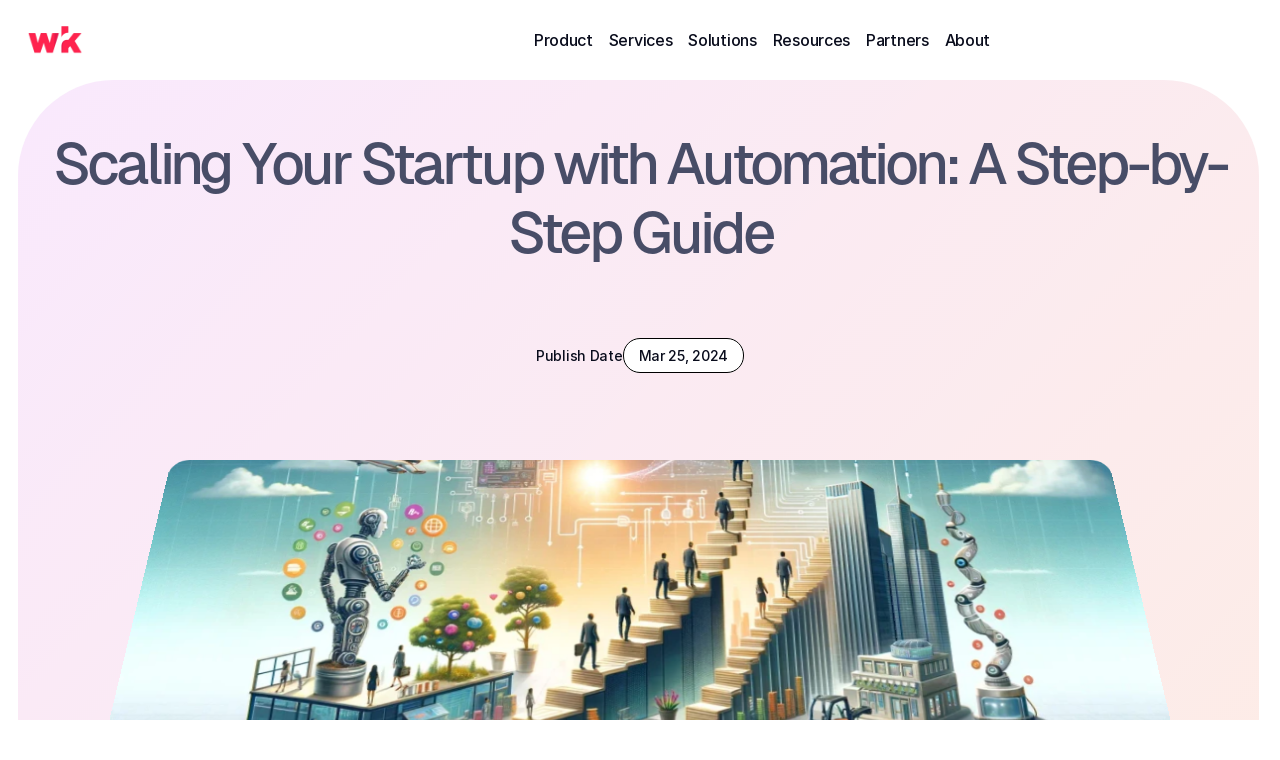

--- FILE ---
content_type: text/html
request_url: https://www.wrk.com/blog/scaling-startup-automation-guide
body_size: 32879
content:
<!doctype html>
<!-- Made in Framer · framer.com ✨ -->
<!-- Published Jan 30, 2026, 6:20 PM UTC -->
<html lang="en" data-redirect-timezone="1">
<head>
	<meta charset="utf-8">
	
	
	<script>try{if(localStorage.get("__framer_force_showing_editorbar_since")){const n=document.createElement("link");n.rel = "modulepreload";n.href="https://framer.com/edit/init.mjs";document.head.appendChild(n)}}catch(e){}</script>
	<!-- Start of headStart -->
    <!-- Snippet: legacy-headStart -->
<!-- Google Tag Manager -->
<script>(function(w,d,s,l,i){w[l]=w[l]||[];w[l].push({'gtm.start':
new Date().getTime(),event:'gtm.js'});var f=d.getElementsByTagName(s)[0],
j=d.createElement(s),dl=l!='dataLayer'?'&l='+l:'';j.async=true;j.src=
'https://www.googletagmanager.com/gtm.js?id='+i+dl;f.parentNode.insertBefore(j,f);
})(window,document,'script','dataLayer','GTM-N9MSFJN');</script>
<!-- End Google Tag Manager -->


<!-- Start of HubSpot Embed Code -->
<script type="text/javascript" id="hs-script-loader" async defer src="//js.hs-scripts.com/6613529.js"></script>
<!-- End of HubSpot Embed Code -->
<!-- SnippetEnd: legacy-headStart -->

    <!-- End of headStart -->
	<meta name="viewport" content="width=device-width">
	<meta name="generator" content="Framer 62e9832">
	<title>Scaling Your Startup with Automation: A Step-by-Step Guide | Wrk Blog</title>
    <meta name="description" content="A step-by-step guide on scaling your startup efficiently through automation.">
    <meta name="framer-search-index" content="https://framerusercontent.com/sites/46vvfWb7Pk2luhAZNBy9VV/searchIndex-VELdVo5tttvB.json">
    <meta name="framer-search-index-fallback" content="https://framerusercontent.com/sites/46vvfWb7Pk2luhAZNBy9VV/searchIndex-2pI9RCYZDnC3.json">
    <meta name="framer-html-plugin" content="disable">
    <link href="https://framerusercontent.com/images/baG01dwjfoTgXiMMbjOyhO01a84.png" rel="icon" media="(prefers-color-scheme: light)">
    <link href="https://framerusercontent.com/images/baG01dwjfoTgXiMMbjOyhO01a84.png" rel="icon" media="(prefers-color-scheme: dark)">
    <link rel="apple-touch-icon" href="https://framerusercontent.com/images/mcHlMBWkjbYLx1ax6d0gsIlyDKU.png">
    <!-- Open Graph / Facebook -->
    <meta property="og:type" content="website">
    <meta property="og:title" content="Scaling Your Startup with Automation: A Step-by-Step Guide | Wrk Blog">
    <meta property="og:description" content="A step-by-step guide on scaling your startup efficiently through automation.">
    <meta property="og:image" content="https://framerusercontent.com/images/f2s1ohka5e8jpbxiif1p1OdDwU.png">
    <!-- Twitter -->
    <meta name="twitter:card" content="summary_large_image">
    <meta name="twitter:title" content="Scaling Your Startup with Automation: A Step-by-Step Guide | Wrk Blog">
    <meta name="twitter:description" content="A step-by-step guide on scaling your startup efficiently through automation.">
    <meta name="twitter:image" content="https://framerusercontent.com/images/f2s1ohka5e8jpbxiif1p1OdDwU.png">
	
	<style data-framer-font-css>/* cyrillic */
@font-face {
  font-family: 'Geist';
  font-style: normal;
  font-weight: 400;
  font-display: swap;
  src: url(https://fonts.gstatic.com/s/geist/v4/gyByhwUxId8gMEwYGFWfOw.woff2) format('woff2');
  unicode-range: U+0301, U+0400-045F, U+0490-0491, U+04B0-04B1, U+2116;
}
/* latin-ext */
@font-face {
  font-family: 'Geist';
  font-style: normal;
  font-weight: 400;
  font-display: swap;
  src: url(https://fonts.gstatic.com/s/geist/v4/gyByhwUxId8gMEwSGFWfOw.woff2) format('woff2');
  unicode-range: U+0100-02BA, U+02BD-02C5, U+02C7-02CC, U+02CE-02D7, U+02DD-02FF, U+0304, U+0308, U+0329, U+1D00-1DBF, U+1E00-1E9F, U+1EF2-1EFF, U+2020, U+20A0-20AB, U+20AD-20C0, U+2113, U+2C60-2C7F, U+A720-A7FF;
}
/* latin */
@font-face {
  font-family: 'Geist';
  font-style: normal;
  font-weight: 400;
  font-display: swap;
  src: url(https://fonts.gstatic.com/s/geist/v4/gyByhwUxId8gMEwcGFU.woff2) format('woff2');
  unicode-range: U+0000-00FF, U+0131, U+0152-0153, U+02BB-02BC, U+02C6, U+02DA, U+02DC, U+0304, U+0308, U+0329, U+2000-206F, U+20AC, U+2122, U+2191, U+2193, U+2212, U+2215, U+FEFF, U+FFFD;
}
/* cyrillic */
@font-face {
  font-family: 'Geist';
  font-style: normal;
  font-weight: 500;
  font-display: swap;
  src: url(https://fonts.gstatic.com/s/geist/v4/gyByhwUxId8gMEwYGFWfOw.woff2) format('woff2');
  unicode-range: U+0301, U+0400-045F, U+0490-0491, U+04B0-04B1, U+2116;
}
/* latin-ext */
@font-face {
  font-family: 'Geist';
  font-style: normal;
  font-weight: 500;
  font-display: swap;
  src: url(https://fonts.gstatic.com/s/geist/v4/gyByhwUxId8gMEwSGFWfOw.woff2) format('woff2');
  unicode-range: U+0100-02BA, U+02BD-02C5, U+02C7-02CC, U+02CE-02D7, U+02DD-02FF, U+0304, U+0308, U+0329, U+1D00-1DBF, U+1E00-1E9F, U+1EF2-1EFF, U+2020, U+20A0-20AB, U+20AD-20C0, U+2113, U+2C60-2C7F, U+A720-A7FF;
}
/* latin */
@font-face {
  font-family: 'Geist';
  font-style: normal;
  font-weight: 500;
  font-display: swap;
  src: url(https://fonts.gstatic.com/s/geist/v4/gyByhwUxId8gMEwcGFU.woff2) format('woff2');
  unicode-range: U+0000-00FF, U+0131, U+0152-0153, U+02BB-02BC, U+02C6, U+02DA, U+02DC, U+0304, U+0308, U+0329, U+2000-206F, U+20AC, U+2122, U+2191, U+2193, U+2212, U+2215, U+FEFF, U+FFFD;
}
/* cyrillic */
@font-face {
  font-family: 'Geist';
  font-style: normal;
  font-weight: 600;
  font-display: swap;
  src: url(https://fonts.gstatic.com/s/geist/v4/gyByhwUxId8gMEwYGFWfOw.woff2) format('woff2');
  unicode-range: U+0301, U+0400-045F, U+0490-0491, U+04B0-04B1, U+2116;
}
/* latin-ext */
@font-face {
  font-family: 'Geist';
  font-style: normal;
  font-weight: 600;
  font-display: swap;
  src: url(https://fonts.gstatic.com/s/geist/v4/gyByhwUxId8gMEwSGFWfOw.woff2) format('woff2');
  unicode-range: U+0100-02BA, U+02BD-02C5, U+02C7-02CC, U+02CE-02D7, U+02DD-02FF, U+0304, U+0308, U+0329, U+1D00-1DBF, U+1E00-1E9F, U+1EF2-1EFF, U+2020, U+20A0-20AB, U+20AD-20C0, U+2113, U+2C60-2C7F, U+A720-A7FF;
}
/* latin */
@font-face {
  font-family: 'Geist';
  font-style: normal;
  font-weight: 600;
  font-display: swap;
  src: url(https://fonts.gstatic.com/s/geist/v4/gyByhwUxId8gMEwcGFU.woff2) format('woff2');
  unicode-range: U+0000-00FF, U+0131, U+0152-0153, U+02BB-02BC, U+02C6, U+02DA, U+02DC, U+0304, U+0308, U+0329, U+2000-206F, U+20AC, U+2122, U+2191, U+2193, U+2212, U+2215, U+FEFF, U+FFFD;
}
/* cyrillic */
@font-face {
  font-family: 'Geist';
  font-style: normal;
  font-weight: 700;
  font-display: swap;
  src: url(https://fonts.gstatic.com/s/geist/v4/gyByhwUxId8gMEwYGFWfOw.woff2) format('woff2');
  unicode-range: U+0301, U+0400-045F, U+0490-0491, U+04B0-04B1, U+2116;
}
/* latin-ext */
@font-face {
  font-family: 'Geist';
  font-style: normal;
  font-weight: 700;
  font-display: swap;
  src: url(https://fonts.gstatic.com/s/geist/v4/gyByhwUxId8gMEwSGFWfOw.woff2) format('woff2');
  unicode-range: U+0100-02BA, U+02BD-02C5, U+02C7-02CC, U+02CE-02D7, U+02DD-02FF, U+0304, U+0308, U+0329, U+1D00-1DBF, U+1E00-1E9F, U+1EF2-1EFF, U+2020, U+20A0-20AB, U+20AD-20C0, U+2113, U+2C60-2C7F, U+A720-A7FF;
}
/* latin */
@font-face {
  font-family: 'Geist';
  font-style: normal;
  font-weight: 700;
  font-display: swap;
  src: url(https://fonts.gstatic.com/s/geist/v4/gyByhwUxId8gMEwcGFU.woff2) format('woff2');
  unicode-range: U+0000-00FF, U+0131, U+0152-0153, U+02BB-02BC, U+02C6, U+02DA, U+02DC, U+0304, U+0308, U+0329, U+2000-206F, U+20AC, U+2122, U+2191, U+2193, U+2212, U+2215, U+FEFF, U+FFFD;
}
/* latin-ext */
@font-face {
  font-family: 'Inria Sans';
  font-style: italic;
  font-weight: 400;
  font-display: swap;
  src: url(https://fonts.gstatic.com/s/inriasans/v15/ptROTiqXYfZMCOiVj9kQ1OzIJCtqle8.woff2) format('woff2');
  unicode-range: U+0100-02BA, U+02BD-02C5, U+02C7-02CC, U+02CE-02D7, U+02DD-02FF, U+0304, U+0308, U+0329, U+1D00-1DBF, U+1E00-1E9F, U+1EF2-1EFF, U+2020, U+20A0-20AB, U+20AD-20C0, U+2113, U+2C60-2C7F, U+A720-A7FF;
}
/* latin */
@font-face {
  font-family: 'Inria Sans';
  font-style: italic;
  font-weight: 400;
  font-display: swap;
  src: url(https://fonts.gstatic.com/s/inriasans/v15/ptROTiqXYfZMCOiVj9kQ1OzIKitq.woff2) format('woff2');
  unicode-range: U+0000-00FF, U+0131, U+0152-0153, U+02BB-02BC, U+02C6, U+02DA, U+02DC, U+0304, U+0308, U+0329, U+2000-206F, U+20AC, U+2122, U+2191, U+2193, U+2212, U+2215, U+FEFF, U+FFFD;
}
/* latin-ext */
@font-face {
  font-family: 'Inria Sans';
  font-style: italic;
  font-weight: 700;
  font-display: swap;
  src: url(https://fonts.gstatic.com/s/inriasans/v15/ptRRTiqXYfZMCOiVj9kQ1OzAkQ5_pM4zXX4.woff2) format('woff2');
  unicode-range: U+0100-02BA, U+02BD-02C5, U+02C7-02CC, U+02CE-02D7, U+02DD-02FF, U+0304, U+0308, U+0329, U+1D00-1DBF, U+1E00-1E9F, U+1EF2-1EFF, U+2020, U+20A0-20AB, U+20AD-20C0, U+2113, U+2C60-2C7F, U+A720-A7FF;
}
/* latin */
@font-face {
  font-family: 'Inria Sans';
  font-style: italic;
  font-weight: 700;
  font-display: swap;
  src: url(https://fonts.gstatic.com/s/inriasans/v15/ptRRTiqXYfZMCOiVj9kQ1OzAkQ5_qs4z.woff2) format('woff2');
  unicode-range: U+0000-00FF, U+0131, U+0152-0153, U+02BB-02BC, U+02C6, U+02DA, U+02DC, U+0304, U+0308, U+0329, U+2000-206F, U+20AC, U+2122, U+2191, U+2193, U+2212, U+2215, U+FEFF, U+FFFD;
}
/* cyrillic-ext */
@font-face {
  font-family: 'Fragment Mono';
  font-style: normal;
  font-weight: 400;
  src: url(https://fonts.gstatic.com/s/fragmentmono/v6/4iCr6K5wfMRRjxp0DA6-2CLnB45HhrUI.woff2) format('woff2');
  unicode-range: U+0460-052F, U+1C80-1C8A, U+20B4, U+2DE0-2DFF, U+A640-A69F, U+FE2E-FE2F;
}
/* latin-ext */
@font-face {
  font-family: 'Fragment Mono';
  font-style: normal;
  font-weight: 400;
  src: url(https://fonts.gstatic.com/s/fragmentmono/v6/4iCr6K5wfMRRjxp0DA6-2CLnB41HhrUI.woff2) format('woff2');
  unicode-range: U+0100-02BA, U+02BD-02C5, U+02C7-02CC, U+02CE-02D7, U+02DD-02FF, U+0304, U+0308, U+0329, U+1D00-1DBF, U+1E00-1E9F, U+1EF2-1EFF, U+2020, U+20A0-20AB, U+20AD-20C0, U+2113, U+2C60-2C7F, U+A720-A7FF;
}
/* latin */
@font-face {
  font-family: 'Fragment Mono';
  font-style: normal;
  font-weight: 400;
  src: url(https://fonts.gstatic.com/s/fragmentmono/v6/4iCr6K5wfMRRjxp0DA6-2CLnB4NHhg.woff2) format('woff2');
  unicode-range: U+0000-00FF, U+0131, U+0152-0153, U+02BB-02BC, U+02C6, U+02DA, U+02DC, U+0304, U+0308, U+0329, U+2000-206F, U+20AC, U+2122, U+2191, U+2193, U+2212, U+2215, U+FEFF, U+FFFD;
}
/* cyrillic */
@font-face {
  font-family: 'Geist';
  font-style: normal;
  font-weight: 100;
  src: url(https://fonts.gstatic.com/s/geist/v4/gyByhwUxId8gMEwYGFWfOw.woff2) format('woff2');
  unicode-range: U+0301, U+0400-045F, U+0490-0491, U+04B0-04B1, U+2116;
}
/* latin-ext */
@font-face {
  font-family: 'Geist';
  font-style: normal;
  font-weight: 100;
  src: url(https://fonts.gstatic.com/s/geist/v4/gyByhwUxId8gMEwSGFWfOw.woff2) format('woff2');
  unicode-range: U+0100-02BA, U+02BD-02C5, U+02C7-02CC, U+02CE-02D7, U+02DD-02FF, U+0304, U+0308, U+0329, U+1D00-1DBF, U+1E00-1E9F, U+1EF2-1EFF, U+2020, U+20A0-20AB, U+20AD-20C0, U+2113, U+2C60-2C7F, U+A720-A7FF;
}
/* latin */
@font-face {
  font-family: 'Geist';
  font-style: normal;
  font-weight: 100;
  src: url(https://fonts.gstatic.com/s/geist/v4/gyByhwUxId8gMEwcGFU.woff2) format('woff2');
  unicode-range: U+0000-00FF, U+0131, U+0152-0153, U+02BB-02BC, U+02C6, U+02DA, U+02DC, U+0304, U+0308, U+0329, U+2000-206F, U+20AC, U+2122, U+2191, U+2193, U+2212, U+2215, U+FEFF, U+FFFD;
}
/* cyrillic */
@font-face {
  font-family: 'Geist';
  font-style: normal;
  font-weight: 900;
  src: url(https://fonts.gstatic.com/s/geist/v4/gyByhwUxId8gMEwYGFWfOw.woff2) format('woff2');
  unicode-range: U+0301, U+0400-045F, U+0490-0491, U+04B0-04B1, U+2116;
}
/* latin-ext */
@font-face {
  font-family: 'Geist';
  font-style: normal;
  font-weight: 900;
  src: url(https://fonts.gstatic.com/s/geist/v4/gyByhwUxId8gMEwSGFWfOw.woff2) format('woff2');
  unicode-range: U+0100-02BA, U+02BD-02C5, U+02C7-02CC, U+02CE-02D7, U+02DD-02FF, U+0304, U+0308, U+0329, U+1D00-1DBF, U+1E00-1E9F, U+1EF2-1EFF, U+2020, U+20A0-20AB, U+20AD-20C0, U+2113, U+2C60-2C7F, U+A720-A7FF;
}
/* latin */
@font-face {
  font-family: 'Geist';
  font-style: normal;
  font-weight: 900;
  src: url(https://fonts.gstatic.com/s/geist/v4/gyByhwUxId8gMEwcGFU.woff2) format('woff2');
  unicode-range: U+0000-00FF, U+0131, U+0152-0153, U+02BB-02BC, U+02C6, U+02DA, U+02DC, U+0304, U+0308, U+0329, U+2000-206F, U+20AC, U+2122, U+2191, U+2193, U+2212, U+2215, U+FEFF, U+FFFD;
}

@font-face { font-family: "Geist Medium"; src: url("https://framerusercontent.com/assets/c2zfoVaikfmTvromKLHrXNqE.woff2"); font-display: swap }
@font-face { font-family: "Geist Light"; src: url("https://framerusercontent.com/assets/FxqjXv7tWGDHYTxxoUr5xa9f3Q.woff2"); font-display: swap }
@font-face { font-family: "Geist Light"; src: url("https://framerusercontent.com/assets/FxqjXv7tWGDHYTxxoUr5xa9f3Q.woff2"); font-display: swap; font-style: normal; font-weight: 300 }
@font-face { font-family: "Geist Medium"; src: url("https://framerusercontent.com/assets/c2zfoVaikfmTvromKLHrXNqE.woff2"); font-display: swap; font-style: normal; font-weight: 500 }
@font-face { font-family: "Inter"; src: url("https://framerusercontent.com/assets/5vvr9Vy74if2I6bQbJvbw7SY1pQ.woff2"); font-display: swap; font-style: normal; font-weight: 400; unicode-range: U+0460-052F, U+1C80-1C88, U+20B4, U+2DE0-2DFF, U+A640-A69F, U+FE2E-FE2F }
@font-face { font-family: "Inter"; src: url("https://framerusercontent.com/assets/EOr0mi4hNtlgWNn9if640EZzXCo.woff2"); font-display: swap; font-style: normal; font-weight: 400; unicode-range: U+0301, U+0400-045F, U+0490-0491, U+04B0-04B1, U+2116 }
@font-face { font-family: "Inter"; src: url("https://framerusercontent.com/assets/Y9k9QrlZAqio88Klkmbd8VoMQc.woff2"); font-display: swap; font-style: normal; font-weight: 400; unicode-range: U+1F00-1FFF }
@font-face { font-family: "Inter"; src: url("https://framerusercontent.com/assets/OYrD2tBIBPvoJXiIHnLoOXnY9M.woff2"); font-display: swap; font-style: normal; font-weight: 400; unicode-range: U+0370-03FF }
@font-face { font-family: "Inter"; src: url("https://framerusercontent.com/assets/JeYwfuaPfZHQhEG8U5gtPDZ7WQ.woff2"); font-display: swap; font-style: normal; font-weight: 400; unicode-range: U+0100-024F, U+0259, U+1E00-1EFF, U+2020, U+20A0-20AB, U+20AD-20CF, U+2113, U+2C60-2C7F, U+A720-A7FF }
@font-face { font-family: "Inter"; src: url("https://framerusercontent.com/assets/GrgcKwrN6d3Uz8EwcLHZxwEfC4.woff2"); font-display: swap; font-style: normal; font-weight: 400; unicode-range: U+0000-00FF, U+0131, U+0152-0153, U+02BB-02BC, U+02C6, U+02DA, U+02DC, U+2000-206F, U+2070, U+2074-207E, U+2080-208E, U+20AC, U+2122, U+2191, U+2193, U+2212, U+2215, U+FEFF, U+FFFD }
@font-face { font-family: "Inter"; src: url("https://framerusercontent.com/assets/b6Y37FthZeALduNqHicBT6FutY.woff2"); font-display: swap; font-style: normal; font-weight: 400; unicode-range: U+0102-0103, U+0110-0111, U+0128-0129, U+0168-0169, U+01A0-01A1, U+01AF-01B0, U+1EA0-1EF9, U+20AB }
@font-face { font-family: "Inter"; src: url("https://framerusercontent.com/assets/DpPBYI0sL4fYLgAkX8KXOPVt7c.woff2"); font-display: swap; font-style: normal; font-weight: 700; unicode-range: U+0460-052F, U+1C80-1C88, U+20B4, U+2DE0-2DFF, U+A640-A69F, U+FE2E-FE2F }
@font-face { font-family: "Inter"; src: url("https://framerusercontent.com/assets/4RAEQdEOrcnDkhHiiCbJOw92Lk.woff2"); font-display: swap; font-style: normal; font-weight: 700; unicode-range: U+0301, U+0400-045F, U+0490-0491, U+04B0-04B1, U+2116 }
@font-face { font-family: "Inter"; src: url("https://framerusercontent.com/assets/1K3W8DizY3v4emK8Mb08YHxTbs.woff2"); font-display: swap; font-style: normal; font-weight: 700; unicode-range: U+1F00-1FFF }
@font-face { font-family: "Inter"; src: url("https://framerusercontent.com/assets/tUSCtfYVM1I1IchuyCwz9gDdQ.woff2"); font-display: swap; font-style: normal; font-weight: 700; unicode-range: U+0370-03FF }
@font-face { font-family: "Inter"; src: url("https://framerusercontent.com/assets/VgYFWiwsAC5OYxAycRXXvhze58.woff2"); font-display: swap; font-style: normal; font-weight: 700; unicode-range: U+0100-024F, U+0259, U+1E00-1EFF, U+2020, U+20A0-20AB, U+20AD-20CF, U+2113, U+2C60-2C7F, U+A720-A7FF }
@font-face { font-family: "Inter"; src: url("https://framerusercontent.com/assets/DXD0Q7LSl7HEvDzucnyLnGBHM.woff2"); font-display: swap; font-style: normal; font-weight: 700; unicode-range: U+0000-00FF, U+0131, U+0152-0153, U+02BB-02BC, U+02C6, U+02DA, U+02DC, U+2000-206F, U+2074, U+20AC, U+2122, U+2191, U+2193, U+2212, U+2215, U+FEFF, U+FFFD }
@font-face { font-family: "Inter"; src: url("https://framerusercontent.com/assets/GIryZETIX4IFypco5pYZONKhJIo.woff2"); font-display: swap; font-style: normal; font-weight: 700; unicode-range: U+0102-0103, U+0110-0111, U+0128-0129, U+0168-0169, U+01A0-01A1, U+01AF-01B0, U+1EA0-1EF9, U+20AB }
@font-face { font-family: "Inter"; src: url("https://framerusercontent.com/assets/vQyevYAyHtARFwPqUzQGpnDs.woff2"); font-display: swap; font-style: normal; font-weight: 400; unicode-range: U+0000-00FF, U+0131, U+0152-0153, U+02BB-02BC, U+02C6, U+02DA, U+02DC, U+2000-206F, U+2074, U+20AC, U+2122, U+2191, U+2193, U+2212, U+2215, U+FEFF, U+FFFD }
@font-face { font-family: "Inter"; src: url("https://framerusercontent.com/assets/mkY5Sgyq51ik0AMrSBwhm9DJg.woff2"); font-style: normal; font-weight: 900; unicode-range: U+0460-052F, U+1C80-1C88, U+20B4, U+2DE0-2DFF, U+A640-A69F, U+FE2E-FE2F }
@font-face { font-family: "Inter"; src: url("https://framerusercontent.com/assets/X5hj6qzcHUYv7h1390c8Rhm6550.woff2"); font-style: normal; font-weight: 900; unicode-range: U+0301, U+0400-045F, U+0490-0491, U+04B0-04B1, U+2116 }
@font-face { font-family: "Inter"; src: url("https://framerusercontent.com/assets/gQhNpS3tN86g8RcVKYUUaKt2oMQ.woff2"); font-style: normal; font-weight: 900; unicode-range: U+1F00-1FFF }
@font-face { font-family: "Inter"; src: url("https://framerusercontent.com/assets/cugnVhSraaRyANCaUtI5FV17wk.woff2"); font-style: normal; font-weight: 900; unicode-range: U+0370-03FF }
@font-face { font-family: "Inter"; src: url("https://framerusercontent.com/assets/5HcVoGak8k5agFJSaKa4floXVu0.woff2"); font-style: normal; font-weight: 900; unicode-range: U+0100-024F, U+0259, U+1E00-1EFF, U+2020, U+20A0-20AB, U+20AD-20CF, U+2113, U+2C60-2C7F, U+A720-A7FF }
@font-face { font-family: "Inter"; src: url("https://framerusercontent.com/assets/jn4BtSPLlS0NDp1KiFAtFKiiY0o.woff2"); font-style: normal; font-weight: 900; unicode-range: U+0000-00FF, U+0131, U+0152-0153, U+02BB-02BC, U+02C6, U+02DA, U+02DC, U+2000-206F, U+2074, U+20AC, U+2122, U+2191, U+2193, U+2212, U+2215, U+FEFF, U+FFFD }
@font-face { font-family: "Inter"; src: url("https://framerusercontent.com/assets/P2Bw01CtL0b9wqygO0sSVogWbo.woff2"); font-style: normal; font-weight: 900; unicode-range: U+0102-0103, U+0110-0111, U+0128-0129, U+0168-0169, U+01A0-01A1, U+01AF-01B0, U+1EA0-1EF9, U+20AB }
@font-face { font-family: "Inter"; src: url("https://framerusercontent.com/assets/05KsVHGDmqXSBXM4yRZ65P8i0s.woff2"); font-style: italic; font-weight: 900; unicode-range: U+0460-052F, U+1C80-1C88, U+20B4, U+2DE0-2DFF, U+A640-A69F, U+FE2E-FE2F }
@font-face { font-family: "Inter"; src: url("https://framerusercontent.com/assets/ky8ovPukK4dJ1Pxq74qGhOqCYI.woff2"); font-style: italic; font-weight: 900; unicode-range: U+0301, U+0400-045F, U+0490-0491, U+04B0-04B1, U+2116 }
@font-face { font-family: "Inter"; src: url("https://framerusercontent.com/assets/vvNSqIj42qeQ2bvCRBIWKHscrc.woff2"); font-style: italic; font-weight: 900; unicode-range: U+1F00-1FFF }
@font-face { font-family: "Inter"; src: url("https://framerusercontent.com/assets/3ZmXbBKToJifDV9gwcifVd1tEY.woff2"); font-style: italic; font-weight: 900; unicode-range: U+0370-03FF }
@font-face { font-family: "Inter"; src: url("https://framerusercontent.com/assets/FNfhX3dt4ChuLJq2PwdlxHO7PU.woff2"); font-style: italic; font-weight: 900; unicode-range: U+0100-024F, U+0259, U+1E00-1EFF, U+2020, U+20A0-20AB, U+20AD-20CF, U+2113, U+2C60-2C7F, U+A720-A7FF }
@font-face { font-family: "Inter"; src: url("https://framerusercontent.com/assets/g0c8vEViiXNlKAgI4Ymmk3Ig.woff2"); font-style: italic; font-weight: 900; unicode-range: U+0000-00FF, U+0131, U+0152-0153, U+02BB-02BC, U+02C6, U+02DA, U+02DC, U+2000-206F, U+2074, U+20AC, U+2122, U+2191, U+2193, U+2212, U+2215, U+FEFF, U+FFFD }
@font-face { font-family: "Inter"; src: url("https://framerusercontent.com/assets/efTfQcBJ53kM2pB1hezSZ3RDUFs.woff2"); font-style: italic; font-weight: 900; unicode-range: U+0102-0103, U+0110-0111, U+0128-0129, U+0168-0169, U+01A0-01A1, U+01AF-01B0, U+1EA0-1EF9, U+20AB }
@font-face { font-family: "Inter"; src: url("https://framerusercontent.com/assets/H89BbHkbHDzlxZzxi8uPzTsp90.woff2"); font-display: swap; font-style: italic; font-weight: 700; unicode-range: U+0460-052F, U+1C80-1C88, U+20B4, U+2DE0-2DFF, U+A640-A69F, U+FE2E-FE2F }
@font-face { font-family: "Inter"; src: url("https://framerusercontent.com/assets/u6gJwDuwB143kpNK1T1MDKDWkMc.woff2"); font-display: swap; font-style: italic; font-weight: 700; unicode-range: U+0301, U+0400-045F, U+0490-0491, U+04B0-04B1, U+2116 }
@font-face { font-family: "Inter"; src: url("https://framerusercontent.com/assets/43sJ6MfOPh1LCJt46OvyDuSbA6o.woff2"); font-display: swap; font-style: italic; font-weight: 700; unicode-range: U+1F00-1FFF }
@font-face { font-family: "Inter"; src: url("https://framerusercontent.com/assets/wccHG0r4gBDAIRhfHiOlq6oEkqw.woff2"); font-display: swap; font-style: italic; font-weight: 700; unicode-range: U+0370-03FF }
@font-face { font-family: "Inter"; src: url("https://framerusercontent.com/assets/WZ367JPwf9bRW6LdTHN8rXgSjw.woff2"); font-display: swap; font-style: italic; font-weight: 700; unicode-range: U+0100-024F, U+0259, U+1E00-1EFF, U+2020, U+20A0-20AB, U+20AD-20CF, U+2113, U+2C60-2C7F, U+A720-A7FF }
@font-face { font-family: "Inter"; src: url("https://framerusercontent.com/assets/QxmhnWTzLtyjIiZcfaLIJ8EFBXU.woff2"); font-display: swap; font-style: italic; font-weight: 700; unicode-range: U+0000-00FF, U+0131, U+0152-0153, U+02BB-02BC, U+02C6, U+02DA, U+02DC, U+2000-206F, U+2074, U+20AC, U+2122, U+2191, U+2193, U+2212, U+2215, U+FEFF, U+FFFD }
@font-face { font-family: "Inter"; src: url("https://framerusercontent.com/assets/2A4Xx7CngadFGlVV4xrO06OBHY.woff2"); font-display: swap; font-style: italic; font-weight: 700; unicode-range: U+0102-0103, U+0110-0111, U+0128-0129, U+0168-0169, U+01A0-01A1, U+01AF-01B0, U+1EA0-1EF9, U+20AB }
@font-face { font-family: "Inter"; src: url("https://framerusercontent.com/assets/NXxvFRoY5LDh3yCm7MEP2jqYk.woff2"); font-style: normal; font-weight: 100; unicode-range: U+0460-052F, U+1C80-1C88, U+20B4, U+2DE0-2DFF, U+A640-A69F, U+FE2E-FE2F }
@font-face { font-family: "Inter"; src: url("https://framerusercontent.com/assets/5CcgcVyoWSqO1THBiISd6oCog.woff2"); font-style: normal; font-weight: 100; unicode-range: U+0301, U+0400-045F, U+0490-0491, U+04B0-04B1, U+2116 }
@font-face { font-family: "Inter"; src: url("https://framerusercontent.com/assets/MF544SVCvk3yNpLIz3pwDXFZPKM.woff2"); font-style: normal; font-weight: 100; unicode-range: U+1F00-1FFF }
@font-face { font-family: "Inter"; src: url("https://framerusercontent.com/assets/TNtxudDBkAm2RXdtU3rvTBwoM.woff2"); font-style: normal; font-weight: 100; unicode-range: U+0370-03FF }
@font-face { font-family: "Inter"; src: url("https://framerusercontent.com/assets/fIabp4VN5z7iJ3lNOz9qfNeQHc.woff2"); font-style: normal; font-weight: 100; unicode-range: U+0100-024F, U+0259, U+1E00-1EFF, U+2020, U+20A0-20AB, U+20AD-20CF, U+2113, U+2C60-2C7F, U+A720-A7FF }
@font-face { font-family: "Inter"; src: url("https://framerusercontent.com/assets/8kSLqTnVCEtjx0nu8PxTD4Nh5UU.woff2"); font-style: normal; font-weight: 100; unicode-range: U+0000-00FF, U+0131, U+0152-0153, U+02BB-02BC, U+02C6, U+02DA, U+02DC, U+2000-206F, U+2070, U+2074-207E, U+2080-208E, U+20AC, U+2122, U+2191, U+2193, U+2212, U+2215, U+FEFF, U+FFFD }
@font-face { font-family: "Inter"; src: url("https://framerusercontent.com/assets/9iRSYClnXA0RMygyIn6yjjWXJw.woff2"); font-style: normal; font-weight: 100; unicode-range: U+0102-0103, U+0110-0111, U+0128-0129, U+0168-0169, U+01A0-01A1, U+01AF-01B0, U+1EA0-1EF9, U+20AB }
@font-face { font-family: "Inter"; src: url("https://framerusercontent.com/assets/MVhJhYeDWxeyqT939zMNyw9p8.woff2"); font-style: normal; font-weight: 200; unicode-range: U+0460-052F, U+1C80-1C88, U+20B4, U+2DE0-2DFF, U+A640-A69F, U+FE2E-FE2F }
@font-face { font-family: "Inter"; src: url("https://framerusercontent.com/assets/WXQXYfAQJIi2pCJACAfWWXfIDqI.woff2"); font-style: normal; font-weight: 200; unicode-range: U+0301, U+0400-045F, U+0490-0491, U+04B0-04B1, U+2116 }
@font-face { font-family: "Inter"; src: url("https://framerusercontent.com/assets/RJeJJARdrtNUtic58kOz7hIgBuE.woff2"); font-style: normal; font-weight: 200; unicode-range: U+1F00-1FFF }
@font-face { font-family: "Inter"; src: url("https://framerusercontent.com/assets/4hBRAuM02i3fsxYDzyNvt5Az2so.woff2"); font-style: normal; font-weight: 200; unicode-range: U+0370-03FF }
@font-face { font-family: "Inter"; src: url("https://framerusercontent.com/assets/fz1JbBffNGgK7BNUI1mmbFBlgA8.woff2"); font-style: normal; font-weight: 200; unicode-range: U+0100-024F, U+0259, U+1E00-1EFF, U+2020, U+20A0-20AB, U+20AD-20CF, U+2113, U+2C60-2C7F, U+A720-A7FF }
@font-face { font-family: "Inter"; src: url("https://framerusercontent.com/assets/Z4sGWU2OKBoXPWulb5P25vULA.woff2"); font-style: normal; font-weight: 200; unicode-range: U+0000-00FF, U+0131, U+0152-0153, U+02BB-02BC, U+02C6, U+02DA, U+02DC, U+2000-206F, U+2070, U+2074-207E, U+2080-208E, U+20AC, U+2122, U+2191, U+2193, U+2212, U+2215, U+FEFF, U+FFFD }
@font-face { font-family: "Inter"; src: url("https://framerusercontent.com/assets/eIZyQwIlHYR0mnMSneEDMtqBPgw.woff2"); font-style: normal; font-weight: 200; unicode-range: U+0102-0103, U+0110-0111, U+0128-0129, U+0168-0169, U+01A0-01A1, U+01AF-01B0, U+1EA0-1EF9, U+20AB }
@font-face { font-family: "Inter"; src: url("https://framerusercontent.com/assets/BkDpl4ghaqvMi1btKFyG2tdbec.woff2"); font-display: swap; font-style: normal; font-weight: 300; unicode-range: U+0460-052F, U+1C80-1C88, U+20B4, U+2DE0-2DFF, U+A640-A69F, U+FE2E-FE2F }
@font-face { font-family: "Inter"; src: url("https://framerusercontent.com/assets/zAMK70AQRFSShJgUiaR5IiIhgzk.woff2"); font-display: swap; font-style: normal; font-weight: 300; unicode-range: U+0301, U+0400-045F, U+0490-0491, U+04B0-04B1, U+2116 }
@font-face { font-family: "Inter"; src: url("https://framerusercontent.com/assets/IETjvc5qzUaRoaruDpPSwCUM8.woff2"); font-display: swap; font-style: normal; font-weight: 300; unicode-range: U+1F00-1FFF }
@font-face { font-family: "Inter"; src: url("https://framerusercontent.com/assets/oLCoaT3ioA0fHdJnWR9W6k7NY.woff2"); font-display: swap; font-style: normal; font-weight: 300; unicode-range: U+0370-03FF }
@font-face { font-family: "Inter"; src: url("https://framerusercontent.com/assets/Sj0PCHQSBjFmEp6NBWg6FNaKc.woff2"); font-display: swap; font-style: normal; font-weight: 300; unicode-range: U+0100-024F, U+0259, U+1E00-1EFF, U+2020, U+20A0-20AB, U+20AD-20CF, U+2113, U+2C60-2C7F, U+A720-A7FF }
@font-face { font-family: "Inter"; src: url("https://framerusercontent.com/assets/aqiiD4LUKkKzXdjGL5UzHq8bo5w.woff2"); font-display: swap; font-style: normal; font-weight: 300; unicode-range: U+0000-00FF, U+0131, U+0152-0153, U+02BB-02BC, U+02C6, U+02DA, U+02DC, U+2000-206F, U+2070, U+2074-207E, U+2080-208E, U+20AC, U+2122, U+2191, U+2193, U+2212, U+2215, U+FEFF, U+FFFD }
@font-face { font-family: "Inter"; src: url("https://framerusercontent.com/assets/H4TfENUY1rh8R9UaSD6vngjJP3M.woff2"); font-display: swap; font-style: normal; font-weight: 300; unicode-range: U+0102-0103, U+0110-0111, U+0128-0129, U+0168-0169, U+01A0-01A1, U+01AF-01B0, U+1EA0-1EF9, U+20AB }
@font-face { font-family: "Inter"; src: url("https://framerusercontent.com/assets/5A3Ce6C9YYmCjpQx9M4inSaKU.woff2"); font-display: swap; font-style: normal; font-weight: 500; unicode-range: U+0460-052F, U+1C80-1C88, U+20B4, U+2DE0-2DFF, U+A640-A69F, U+FE2E-FE2F }
@font-face { font-family: "Inter"; src: url("https://framerusercontent.com/assets/Qx95Xyt0Ka3SGhinnbXIGpEIyP4.woff2"); font-display: swap; font-style: normal; font-weight: 500; unicode-range: U+0301, U+0400-045F, U+0490-0491, U+04B0-04B1, U+2116 }
@font-face { font-family: "Inter"; src: url("https://framerusercontent.com/assets/6mJuEAguuIuMog10gGvH5d3cl8.woff2"); font-display: swap; font-style: normal; font-weight: 500; unicode-range: U+1F00-1FFF }
@font-face { font-family: "Inter"; src: url("https://framerusercontent.com/assets/xYYWaj7wCU5zSQH0eXvSaS19wo.woff2"); font-display: swap; font-style: normal; font-weight: 500; unicode-range: U+0370-03FF }
@font-face { font-family: "Inter"; src: url("https://framerusercontent.com/assets/otTaNuNpVK4RbdlT7zDDdKvQBA.woff2"); font-display: swap; font-style: normal; font-weight: 500; unicode-range: U+0100-024F, U+0259, U+1E00-1EFF, U+2020, U+20A0-20AB, U+20AD-20CF, U+2113, U+2C60-2C7F, U+A720-A7FF }
@font-face { font-family: "Inter"; src: url("https://framerusercontent.com/assets/UjlFhCnUjxhNfep4oYBPqnEssyo.woff2"); font-display: swap; font-style: normal; font-weight: 500; unicode-range: U+0000-00FF, U+0131, U+0152-0153, U+02BB-02BC, U+02C6, U+02DA, U+02DC, U+2000-206F, U+2070, U+2074-207E, U+2080-208E, U+20AC, U+2122, U+2191, U+2193, U+2212, U+2215, U+FEFF, U+FFFD }
@font-face { font-family: "Inter"; src: url("https://framerusercontent.com/assets/DolVirEGb34pEXEp8t8FQBSK4.woff2"); font-display: swap; font-style: normal; font-weight: 500; unicode-range: U+0102-0103, U+0110-0111, U+0128-0129, U+0168-0169, U+01A0-01A1, U+01AF-01B0, U+1EA0-1EF9, U+20AB }
@font-face { font-family: "Inter"; src: url("https://framerusercontent.com/assets/hyOgCu0Xnghbimh0pE8QTvtt2AU.woff2"); font-display: swap; font-style: normal; font-weight: 600; unicode-range: U+0460-052F, U+1C80-1C88, U+20B4, U+2DE0-2DFF, U+A640-A69F, U+FE2E-FE2F }
@font-face { font-family: "Inter"; src: url("https://framerusercontent.com/assets/NeGmSOXrPBfEFIy5YZeHq17LEDA.woff2"); font-display: swap; font-style: normal; font-weight: 600; unicode-range: U+0301, U+0400-045F, U+0490-0491, U+04B0-04B1, U+2116 }
@font-face { font-family: "Inter"; src: url("https://framerusercontent.com/assets/oYaAX5himiTPYuN8vLWnqBbfD2s.woff2"); font-display: swap; font-style: normal; font-weight: 600; unicode-range: U+1F00-1FFF }
@font-face { font-family: "Inter"; src: url("https://framerusercontent.com/assets/lEJLP4R0yuCaMCjSXYHtJw72M.woff2"); font-display: swap; font-style: normal; font-weight: 600; unicode-range: U+0370-03FF }
@font-face { font-family: "Inter"; src: url("https://framerusercontent.com/assets/cRJyLNuTJR5jbyKzGi33wU9cqIQ.woff2"); font-display: swap; font-style: normal; font-weight: 600; unicode-range: U+0100-024F, U+0259, U+1E00-1EFF, U+2020, U+20A0-20AB, U+20AD-20CF, U+2113, U+2C60-2C7F, U+A720-A7FF }
@font-face { font-family: "Inter"; src: url("https://framerusercontent.com/assets/yDtI2UI8XcEg1W2je9XPN3Noo.woff2"); font-display: swap; font-style: normal; font-weight: 600; unicode-range: U+0000-00FF, U+0131, U+0152-0153, U+02BB-02BC, U+02C6, U+02DA, U+02DC, U+2000-206F, U+2070, U+2074-207E, U+2080-208E, U+20AC, U+2122, U+2191, U+2193, U+2212, U+2215, U+FEFF, U+FFFD }
@font-face { font-family: "Inter"; src: url("https://framerusercontent.com/assets/A0Wcc7NgXMjUuFdquHDrIZpzZw0.woff2"); font-display: swap; font-style: normal; font-weight: 600; unicode-range: U+0102-0103, U+0110-0111, U+0128-0129, U+0168-0169, U+01A0-01A1, U+01AF-01B0, U+1EA0-1EF9, U+20AB }
@font-face { font-family: "Inter"; src: url("https://framerusercontent.com/assets/syRNPWzAMIrcJ3wIlPIP43KjQs.woff2"); font-display: swap; font-style: normal; font-weight: 700; unicode-range: U+0000-00FF, U+0131, U+0152-0153, U+02BB-02BC, U+02C6, U+02DA, U+02DC, U+2000-206F, U+2070, U+2074-207E, U+2080-208E, U+20AC, U+2122, U+2191, U+2193, U+2212, U+2215, U+FEFF, U+FFFD }
@font-face { font-family: "Inter"; src: url("https://framerusercontent.com/assets/PONfPc6h4EPYwJliXQBmjVx7QxI.woff2"); font-display: swap; font-style: normal; font-weight: 800; unicode-range: U+0460-052F, U+1C80-1C88, U+20B4, U+2DE0-2DFF, U+A640-A69F, U+FE2E-FE2F }
@font-face { font-family: "Inter"; src: url("https://framerusercontent.com/assets/zsnJN7Z1wdzUvepJniD3rbvJIyU.woff2"); font-display: swap; font-style: normal; font-weight: 800; unicode-range: U+0301, U+0400-045F, U+0490-0491, U+04B0-04B1, U+2116 }
@font-face { font-family: "Inter"; src: url("https://framerusercontent.com/assets/UrzZBOy7RyJEWAZGduzOeHiHuY.woff2"); font-display: swap; font-style: normal; font-weight: 800; unicode-range: U+1F00-1FFF }
@font-face { font-family: "Inter"; src: url("https://framerusercontent.com/assets/996sR9SfSDuYELz8oHhDOcErkY.woff2"); font-display: swap; font-style: normal; font-weight: 800; unicode-range: U+0370-03FF }
@font-face { font-family: "Inter"; src: url("https://framerusercontent.com/assets/ftN1HpyPVJEoEb4q36SOrNdLXU.woff2"); font-display: swap; font-style: normal; font-weight: 800; unicode-range: U+0100-024F, U+0259, U+1E00-1EFF, U+2020, U+20A0-20AB, U+20AD-20CF, U+2113, U+2C60-2C7F, U+A720-A7FF }
@font-face { font-family: "Inter"; src: url("https://framerusercontent.com/assets/Mput0MSwESKlJ6TMz9MPDXhgrk.woff2"); font-display: swap; font-style: normal; font-weight: 800; unicode-range: U+0000-00FF, U+0131, U+0152-0153, U+02BB-02BC, U+02C6, U+02DA, U+02DC, U+2000-206F, U+2070, U+2074-207E, U+2080-208E, U+20AC, U+2122, U+2191, U+2193, U+2212, U+2215, U+FEFF, U+FFFD }
@font-face { font-family: "Inter"; src: url("https://framerusercontent.com/assets/JAur4lGGSGRGyrFi59JSIKqVgU.woff2"); font-display: swap; font-style: normal; font-weight: 800; unicode-range: U+0102-0103, U+0110-0111, U+0128-0129, U+0168-0169, U+01A0-01A1, U+01AF-01B0, U+1EA0-1EF9, U+20AB }
@font-face { font-family: "Inter"; src: url("https://framerusercontent.com/assets/rZ5DdENNqIdFTIyQQiP5isO7M.woff2"); font-style: normal; font-weight: 900; unicode-range: U+0000-00FF, U+0131, U+0152-0153, U+02BB-02BC, U+02C6, U+02DA, U+02DC, U+2000-206F, U+2070, U+2074-207E, U+2080-208E, U+20AC, U+2122, U+2191, U+2193, U+2212, U+2215, U+FEFF, U+FFFD }
@font-face { font-family: "Inter"; src: url("https://framerusercontent.com/assets/YJsHMqeEm0oDHuxRTVCwg5eZuo.woff2"); font-style: italic; font-weight: 100; unicode-range: U+0460-052F, U+1C80-1C88, U+20B4, U+2DE0-2DFF, U+A640-A69F, U+FE2E-FE2F }
@font-face { font-family: "Inter"; src: url("https://framerusercontent.com/assets/oJJMyJlDykMObEyb5VexHSxd24.woff2"); font-style: italic; font-weight: 100; unicode-range: U+0301, U+0400-045F, U+0490-0491, U+04B0-04B1, U+2116 }
@font-face { font-family: "Inter"; src: url("https://framerusercontent.com/assets/IpeaX0WzLaonj68howNZg4SJJaY.woff2"); font-style: italic; font-weight: 100; unicode-range: U+1F00-1FFF }
@font-face { font-family: "Inter"; src: url("https://framerusercontent.com/assets/KCj1bV3vDXY5OLHttTeRYcu9J8.woff2"); font-style: italic; font-weight: 100; unicode-range: U+0370-03FF }
@font-face { font-family: "Inter"; src: url("https://framerusercontent.com/assets/biaVHhOprxbHaR3dIP7Z8cYurHg.woff2"); font-style: italic; font-weight: 100; unicode-range: U+0100-024F, U+0259, U+1E00-1EFF, U+2020, U+20A0-20AB, U+20AD-20CF, U+2113, U+2C60-2C7F, U+A720-A7FF }
@font-face { font-family: "Inter"; src: url("https://framerusercontent.com/assets/3on0VNjjmogkq1f9ziKFcrY72MI.woff2"); font-style: italic; font-weight: 100; unicode-range: U+0000-00FF, U+0131, U+0152-0153, U+02BB-02BC, U+02C6, U+02DA, U+02DC, U+2000-206F, U+2070, U+2074-207E, U+2080-208E, U+20AC, U+2122, U+2191, U+2193, U+2212, U+2215, U+FEFF, U+FFFD }
@font-face { font-family: "Inter"; src: url("https://framerusercontent.com/assets/gNa011yWpVpNFgUhhSlDX8nUiPQ.woff2"); font-style: italic; font-weight: 100; unicode-range: U+0102-0103, U+0110-0111, U+0128-0129, U+0168-0169, U+01A0-01A1, U+01AF-01B0, U+1EA0-1EF9, U+20AB }
@font-face { font-family: "Inter"; src: url("https://framerusercontent.com/assets/vpq17U0WM26sBGHgq9jnrUmUf8.woff2"); font-style: italic; font-weight: 200; unicode-range: U+0460-052F, U+1C80-1C88, U+20B4, U+2DE0-2DFF, U+A640-A69F, U+FE2E-FE2F }
@font-face { font-family: "Inter"; src: url("https://framerusercontent.com/assets/bNYh7lNMEpOegeRYAtyGel1WqBE.woff2"); font-style: italic; font-weight: 200; unicode-range: U+0301, U+0400-045F, U+0490-0491, U+04B0-04B1, U+2116 }
@font-face { font-family: "Inter"; src: url("https://framerusercontent.com/assets/FBzcXZYmdulcZC0z278U6o0cw.woff2"); font-style: italic; font-weight: 200; unicode-range: U+1F00-1FFF }
@font-face { font-family: "Inter"; src: url("https://framerusercontent.com/assets/ua60IRqWK94xCrq0SC639Hbsdjg.woff2"); font-style: italic; font-weight: 200; unicode-range: U+0370-03FF }
@font-face { font-family: "Inter"; src: url("https://framerusercontent.com/assets/Pd8gNPn2dSCh4FyjWFw9PJysoQ.woff2"); font-style: italic; font-weight: 200; unicode-range: U+0100-024F, U+0259, U+1E00-1EFF, U+2020, U+20A0-20AB, U+20AD-20CF, U+2113, U+2C60-2C7F, U+A720-A7FF }
@font-face { font-family: "Inter"; src: url("https://framerusercontent.com/assets/6OdIurwS6YHsVW2i5fR5CKn0gg.woff2"); font-style: italic; font-weight: 200; unicode-range: U+0000-00FF, U+0131, U+0152-0153, U+02BB-02BC, U+02C6, U+02DA, U+02DC, U+2000-206F, U+2070, U+2074-207E, U+2080-208E, U+20AC, U+2122, U+2191, U+2193, U+2212, U+2215, U+FEFF, U+FFFD }
@font-face { font-family: "Inter"; src: url("https://framerusercontent.com/assets/DtVQjTG8OGGKnwKYrMHRZVCyo.woff2"); font-style: italic; font-weight: 200; unicode-range: U+0102-0103, U+0110-0111, U+0128-0129, U+0168-0169, U+01A0-01A1, U+01AF-01B0, U+1EA0-1EF9, U+20AB }
@font-face { font-family: "Inter"; src: url("https://framerusercontent.com/assets/YYB6GZmCWnZq3RWZOghuZIOxQY.woff2"); font-display: swap; font-style: italic; font-weight: 300; unicode-range: U+0460-052F, U+1C80-1C88, U+20B4, U+2DE0-2DFF, U+A640-A69F, U+FE2E-FE2F }
@font-face { font-family: "Inter"; src: url("https://framerusercontent.com/assets/miJTzODdiyIr3tRo9KEoqXXk2PM.woff2"); font-display: swap; font-style: italic; font-weight: 300; unicode-range: U+0301, U+0400-045F, U+0490-0491, U+04B0-04B1, U+2116 }
@font-face { font-family: "Inter"; src: url("https://framerusercontent.com/assets/6ZMhcggRFfEfbf7lncCpaUbA.woff2"); font-display: swap; font-style: italic; font-weight: 300; unicode-range: U+1F00-1FFF }
@font-face { font-family: "Inter"; src: url("https://framerusercontent.com/assets/8sCN6PGUr4I8q5hC5twAXfcwqV0.woff2"); font-display: swap; font-style: italic; font-weight: 300; unicode-range: U+0370-03FF }
@font-face { font-family: "Inter"; src: url("https://framerusercontent.com/assets/aUYDUTztS7anQw5JuwCncXeLOBY.woff2"); font-display: swap; font-style: italic; font-weight: 300; unicode-range: U+0100-024F, U+0259, U+1E00-1EFF, U+2020, U+20A0-20AB, U+20AD-20CF, U+2113, U+2C60-2C7F, U+A720-A7FF }
@font-face { font-family: "Inter"; src: url("https://framerusercontent.com/assets/8mwKwShtYEXIZ5diRBT74yn9jdQ.woff2"); font-display: swap; font-style: italic; font-weight: 300; unicode-range: U+0000-00FF, U+0131, U+0152-0153, U+02BB-02BC, U+02C6, U+02DA, U+02DC, U+2000-206F, U+2070, U+2074-207E, U+2080-208E, U+20AC, U+2122, U+2191, U+2193, U+2212, U+2215, U+FEFF, U+FFFD }
@font-face { font-family: "Inter"; src: url("https://framerusercontent.com/assets/yDiPvYxioBHsicnYxpPW35WQmx8.woff2"); font-display: swap; font-style: italic; font-weight: 300; unicode-range: U+0102-0103, U+0110-0111, U+0128-0129, U+0168-0169, U+01A0-01A1, U+01AF-01B0, U+1EA0-1EF9, U+20AB }
@font-face { font-family: "Inter"; src: url("https://framerusercontent.com/assets/CfMzU8w2e7tHgF4T4rATMPuWosA.woff2"); font-display: swap; font-style: italic; font-weight: 400; unicode-range: U+0460-052F, U+1C80-1C88, U+20B4, U+2DE0-2DFF, U+A640-A69F, U+FE2E-FE2F }
@font-face { font-family: "Inter"; src: url("https://framerusercontent.com/assets/867QObYax8ANsfX4TGEVU9YiCM.woff2"); font-display: swap; font-style: italic; font-weight: 400; unicode-range: U+0301, U+0400-045F, U+0490-0491, U+04B0-04B1, U+2116 }
@font-face { font-family: "Inter"; src: url("https://framerusercontent.com/assets/Oyn2ZbENFdnW7mt2Lzjk1h9Zb9k.woff2"); font-display: swap; font-style: italic; font-weight: 400; unicode-range: U+1F00-1FFF }
@font-face { font-family: "Inter"; src: url("https://framerusercontent.com/assets/cdAe8hgZ1cMyLu9g005pAW3xMo.woff2"); font-display: swap; font-style: italic; font-weight: 400; unicode-range: U+0370-03FF }
@font-face { font-family: "Inter"; src: url("https://framerusercontent.com/assets/DOfvtmE1UplCq161m6Hj8CSQYg.woff2"); font-display: swap; font-style: italic; font-weight: 400; unicode-range: U+0100-024F, U+0259, U+1E00-1EFF, U+2020, U+20A0-20AB, U+20AD-20CF, U+2113, U+2C60-2C7F, U+A720-A7FF }
@font-face { font-family: "Inter"; src: url("https://framerusercontent.com/assets/pKRFNWFoZl77qYCAIp84lN1h944.woff2"); font-display: swap; font-style: italic; font-weight: 400; unicode-range: U+0000-00FF, U+0131, U+0152-0153, U+02BB-02BC, U+02C6, U+02DA, U+02DC, U+2000-206F, U+2070, U+2074-207E, U+2080-208E, U+20AC, U+2122, U+2191, U+2193, U+2212, U+2215, U+FEFF, U+FFFD }
@font-face { font-family: "Inter"; src: url("https://framerusercontent.com/assets/tKtBcDnBMevsEEJKdNGhhkLzYo.woff2"); font-display: swap; font-style: italic; font-weight: 400; unicode-range: U+0102-0103, U+0110-0111, U+0128-0129, U+0168-0169, U+01A0-01A1, U+01AF-01B0, U+1EA0-1EF9, U+20AB }
@font-face { font-family: "Inter"; src: url("https://framerusercontent.com/assets/khkJkwSL66WFg8SX6Wa726c.woff2"); font-display: swap; font-style: italic; font-weight: 500; unicode-range: U+0460-052F, U+1C80-1C88, U+20B4, U+2DE0-2DFF, U+A640-A69F, U+FE2E-FE2F }
@font-face { font-family: "Inter"; src: url("https://framerusercontent.com/assets/0E7IMbDzcGABpBwwqNEt60wU0w.woff2"); font-display: swap; font-style: italic; font-weight: 500; unicode-range: U+0301, U+0400-045F, U+0490-0491, U+04B0-04B1, U+2116 }
@font-face { font-family: "Inter"; src: url("https://framerusercontent.com/assets/NTJ0nQgIF0gcDelS14zQ9NR9Q.woff2"); font-display: swap; font-style: italic; font-weight: 500; unicode-range: U+1F00-1FFF }
@font-face { font-family: "Inter"; src: url("https://framerusercontent.com/assets/QrcNhgEPfRl0LS8qz5Ln8olanl8.woff2"); font-display: swap; font-style: italic; font-weight: 500; unicode-range: U+0370-03FF }
@font-face { font-family: "Inter"; src: url("https://framerusercontent.com/assets/JEXmejW8mXOYMtt0hyRg811kHac.woff2"); font-display: swap; font-style: italic; font-weight: 500; unicode-range: U+0100-024F, U+0259, U+1E00-1EFF, U+2020, U+20A0-20AB, U+20AD-20CF, U+2113, U+2C60-2C7F, U+A720-A7FF }
@font-face { font-family: "Inter"; src: url("https://framerusercontent.com/assets/Bo5CNzBv77CafbxOtKIkpw9egw.woff2"); font-display: swap; font-style: italic; font-weight: 500; unicode-range: U+0000-00FF, U+0131, U+0152-0153, U+02BB-02BC, U+02C6, U+02DA, U+02DC, U+2000-206F, U+2070, U+2074-207E, U+2080-208E, U+20AC, U+2122, U+2191, U+2193, U+2212, U+2215, U+FEFF, U+FFFD }
@font-face { font-family: "Inter"; src: url("https://framerusercontent.com/assets/uy9s0iWuxiNnVt8EpTI3gzohpwo.woff2"); font-display: swap; font-style: italic; font-weight: 500; unicode-range: U+0102-0103, U+0110-0111, U+0128-0129, U+0168-0169, U+01A0-01A1, U+01AF-01B0, U+1EA0-1EF9, U+20AB }
@font-face { font-family: "Inter"; src: url("https://framerusercontent.com/assets/vxBnBhH8768IFAXAb4Qf6wQHKs.woff2"); font-display: swap; font-style: italic; font-weight: 600; unicode-range: U+0460-052F, U+1C80-1C88, U+20B4, U+2DE0-2DFF, U+A640-A69F, U+FE2E-FE2F }
@font-face { font-family: "Inter"; src: url("https://framerusercontent.com/assets/zSsEuoJdh8mcFVk976C05ZfQr8.woff2"); font-display: swap; font-style: italic; font-weight: 600; unicode-range: U+0301, U+0400-045F, U+0490-0491, U+04B0-04B1, U+2116 }
@font-face { font-family: "Inter"; src: url("https://framerusercontent.com/assets/b8ezwLrN7h2AUoPEENcsTMVJ0.woff2"); font-display: swap; font-style: italic; font-weight: 600; unicode-range: U+1F00-1FFF }
@font-face { font-family: "Inter"; src: url("https://framerusercontent.com/assets/mvNEIBLyHbscgHtwfsByjXUz3XY.woff2"); font-display: swap; font-style: italic; font-weight: 600; unicode-range: U+0370-03FF }
@font-face { font-family: "Inter"; src: url("https://framerusercontent.com/assets/6FI2EneKzM3qBy5foOZXey7coCA.woff2"); font-display: swap; font-style: italic; font-weight: 600; unicode-range: U+0100-024F, U+0259, U+1E00-1EFF, U+2020, U+20A0-20AB, U+20AD-20CF, U+2113, U+2C60-2C7F, U+A720-A7FF }
@font-face { font-family: "Inter"; src: url("https://framerusercontent.com/assets/fuyXZpVvOjq8NesCOfgirHCWyg.woff2"); font-display: swap; font-style: italic; font-weight: 600; unicode-range: U+0000-00FF, U+0131, U+0152-0153, U+02BB-02BC, U+02C6, U+02DA, U+02DC, U+2000-206F, U+2070, U+2074-207E, U+2080-208E, U+20AC, U+2122, U+2191, U+2193, U+2212, U+2215, U+FEFF, U+FFFD }
@font-face { font-family: "Inter"; src: url("https://framerusercontent.com/assets/NHHeAKJVP0ZWHk5YZnQQChIsBM.woff2"); font-display: swap; font-style: italic; font-weight: 600; unicode-range: U+0102-0103, U+0110-0111, U+0128-0129, U+0168-0169, U+01A0-01A1, U+01AF-01B0, U+1EA0-1EF9, U+20AB }
@font-face { font-family: "Inter"; src: url("https://framerusercontent.com/assets/ia3uin3hQWqDrVloC1zEtYHWw.woff2"); font-display: swap; font-style: italic; font-weight: 700; unicode-range: U+0000-00FF, U+0131, U+0152-0153, U+02BB-02BC, U+02C6, U+02DA, U+02DC, U+2000-206F, U+2070, U+2074-207E, U+2080-208E, U+20AC, U+2122, U+2191, U+2193, U+2212, U+2215, U+FEFF, U+FFFD }
@font-face { font-family: "Inter"; src: url("https://framerusercontent.com/assets/if4nAQEfO1l3iBiurvlUSTaMA.woff2"); font-display: swap; font-style: italic; font-weight: 800; unicode-range: U+0460-052F, U+1C80-1C88, U+20B4, U+2DE0-2DFF, U+A640-A69F, U+FE2E-FE2F }
@font-face { font-family: "Inter"; src: url("https://framerusercontent.com/assets/GdJ7SQjcmkU1sz7lk5lMpKUlKY.woff2"); font-display: swap; font-style: italic; font-weight: 800; unicode-range: U+0301, U+0400-045F, U+0490-0491, U+04B0-04B1, U+2116 }
@font-face { font-family: "Inter"; src: url("https://framerusercontent.com/assets/sOA6LVskcCqlqggyjIZe0Zh39UQ.woff2"); font-display: swap; font-style: italic; font-weight: 800; unicode-range: U+1F00-1FFF }
@font-face { font-family: "Inter"; src: url("https://framerusercontent.com/assets/zUCSsMbWBcHOQoATrhsPVigkc.woff2"); font-display: swap; font-style: italic; font-weight: 800; unicode-range: U+0370-03FF }
@font-face { font-family: "Inter"; src: url("https://framerusercontent.com/assets/6eYp9yIAUvPZY7o0yfI4e2OP6g.woff2"); font-display: swap; font-style: italic; font-weight: 800; unicode-range: U+0100-024F, U+0259, U+1E00-1EFF, U+2020, U+20A0-20AB, U+20AD-20CF, U+2113, U+2C60-2C7F, U+A720-A7FF }
@font-face { font-family: "Inter"; src: url("https://framerusercontent.com/assets/8AYN209PzikkmqPEbOGJlpgu6M.woff2"); font-display: swap; font-style: italic; font-weight: 800; unicode-range: U+0000-00FF, U+0131, U+0152-0153, U+02BB-02BC, U+02C6, U+02DA, U+02DC, U+2000-206F, U+2070, U+2074-207E, U+2080-208E, U+20AC, U+2122, U+2191, U+2193, U+2212, U+2215, U+FEFF, U+FFFD }
@font-face { font-family: "Inter"; src: url("https://framerusercontent.com/assets/L9nHaKi7ULzGWchEehsfwttxOwM.woff2"); font-display: swap; font-style: italic; font-weight: 800; unicode-range: U+0102-0103, U+0110-0111, U+0128-0129, U+0168-0169, U+01A0-01A1, U+01AF-01B0, U+1EA0-1EF9, U+20AB }
@font-face { font-family: "Inter"; src: url("https://framerusercontent.com/assets/gcnfba68tfm7qAyrWRCf9r34jg.woff2"); font-style: italic; font-weight: 900; unicode-range: U+0000-00FF, U+0131, U+0152-0153, U+02BB-02BC, U+02C6, U+02DA, U+02DC, U+2000-206F, U+2070, U+2074-207E, U+2080-208E, U+20AC, U+2122, U+2191, U+2193, U+2212, U+2215, U+FEFF, U+FFFD }
@font-face { font-family: "Inter Variable"; src: url("https://framerusercontent.com/assets/mYcqTSergLb16PdbJJQMl9ebYm4.woff2"); font-display: swap; font-style: normal; font-weight: 400; unicode-range: U+0460-052F, U+1C80-1C88, U+20B4, U+2DE0-2DFF, U+A640-A69F, U+FE2E-FE2F }
@font-face { font-family: "Inter Variable"; src: url("https://framerusercontent.com/assets/ZRl8AlxwsX1m7xS1eJCiSPbztg.woff2"); font-display: swap; font-style: normal; font-weight: 400; unicode-range: U+0301, U+0400-045F, U+0490-0491, U+04B0-04B1, U+2116 }
@font-face { font-family: "Inter Variable"; src: url("https://framerusercontent.com/assets/nhSQpBRqFmXNUBY2p5SENQ8NplQ.woff2"); font-display: swap; font-style: normal; font-weight: 400; unicode-range: U+1F00-1FFF }
@font-face { font-family: "Inter Variable"; src: url("https://framerusercontent.com/assets/DYHjxG0qXjopUuruoacfl5SA.woff2"); font-display: swap; font-style: normal; font-weight: 400; unicode-range: U+0370-03FF }
@font-face { font-family: "Inter Variable"; src: url("https://framerusercontent.com/assets/s7NH6sl7w4NU984r5hcmo1tPSYo.woff2"); font-display: swap; font-style: normal; font-weight: 400; unicode-range: U+0100-024F, U+0259, U+1E00-1EFF, U+2020, U+20A0-20AB, U+20AD-20CF, U+2113, U+2C60-2C7F, U+A720-A7FF }
@font-face { font-family: "Inter Variable"; src: url("https://framerusercontent.com/assets/7lw0VWkeXrGYJT05oB3DsFy8BaY.woff2"); font-display: swap; font-style: normal; font-weight: 400; unicode-range: U+0000-00FF, U+0131, U+0152-0153, U+02BB-02BC, U+02C6, U+02DA, U+02DC, U+2000-206F, U+2070, U+2074-207E, U+2080-208E, U+20AC, U+2122, U+2191, U+2193, U+2212, U+2215, U+FEFF, U+FFFD }
@font-face { font-family: "Inter Variable"; src: url("https://framerusercontent.com/assets/wx5nfqEgOXnxuFaxB0Mn9OhmcZA.woff2"); font-display: swap; font-style: normal; font-weight: 400; unicode-range: U+0102-0103, U+0110-0111, U+0128-0129, U+0168-0169, U+01A0-01A1, U+01AF-01B0, U+1EA0-1EF9, U+20AB }
@font-face { font-family: "Inter Variable"; src: url("https://framerusercontent.com/assets/FMAZXZOvzvP9daUF2pk7jeNQE.woff2"); font-display: swap; font-style: italic; font-weight: 400; unicode-range: U+0460-052F, U+1C80-1C88, U+20B4, U+2DE0-2DFF, U+A640-A69F, U+FE2E-FE2F }
@font-face { font-family: "Inter Variable"; src: url("https://framerusercontent.com/assets/XRXDXcGEcHEhj5vRoCcaNzLUII.woff2"); font-display: swap; font-style: italic; font-weight: 400; unicode-range: U+0301, U+0400-045F, U+0490-0491, U+04B0-04B1, U+2116 }
@font-face { font-family: "Inter Variable"; src: url("https://framerusercontent.com/assets/WL8JiibS9vHU7Cb3NGaJKioRjQ.woff2"); font-display: swap; font-style: italic; font-weight: 400; unicode-range: U+1F00-1FFF }
@font-face { font-family: "Inter Variable"; src: url("https://framerusercontent.com/assets/LfqxQLLXCFxnUuZS8fkv9AT0uI.woff2"); font-display: swap; font-style: italic; font-weight: 400; unicode-range: U+0370-03FF }
@font-face { font-family: "Inter Variable"; src: url("https://framerusercontent.com/assets/3IqofWpyruZr7Qc3kaedPmw7o.woff2"); font-display: swap; font-style: italic; font-weight: 400; unicode-range: U+0100-024F, U+0259, U+1E00-1EFF, U+2020, U+20A0-20AB, U+20AD-20CF, U+2113, U+2C60-2C7F, U+A720-A7FF }
@font-face { font-family: "Inter Variable"; src: url("https://framerusercontent.com/assets/N9O1YBTY0ROZrE0GiMsoMSyPbQ.woff2"); font-display: swap; font-style: italic; font-weight: 400; unicode-range: U+0000-00FF, U+0131, U+0152-0153, U+02BB-02BC, U+02C6, U+02DA, U+02DC, U+2000-206F, U+2070, U+2074-207E, U+2080-208E, U+20AC, U+2122, U+2191, U+2193, U+2212, U+2215, U+FEFF, U+FFFD }
@font-face { font-family: "Inter Variable"; src: url("https://framerusercontent.com/assets/Qpek1Wzh1dJ3f8j88Vebg4yC92w.woff2"); font-display: swap; font-style: italic; font-weight: 400; unicode-range: U+0102-0103, U+0110-0111, U+0128-0129, U+0168-0169, U+01A0-01A1, U+01AF-01B0, U+1EA0-1EF9, U+20AB }
@font-face { font-family: "Inter Display"; src: url("https://framerusercontent.com/assets/2uIBiALfCHVpWbHqRMZutfT7giU.woff2"); font-display: swap; font-style: normal; font-weight: 400; unicode-range: U+0460-052F, U+1C80-1C88, U+20B4, U+2DE0-2DFF, U+A640-A69F, U+FE2E-FE2F }
@font-face { font-family: "Inter Display"; src: url("https://framerusercontent.com/assets/Zwfz6xbVe5pmcWRJRgBDHnMkOkI.woff2"); font-display: swap; font-style: normal; font-weight: 400; unicode-range: U+0301, U+0400-045F, U+0490-0491, U+04B0-04B1, U+2116 }
@font-face { font-family: "Inter Display"; src: url("https://framerusercontent.com/assets/U9LaDDmbRhzX3sB8g8glTy5feTE.woff2"); font-display: swap; font-style: normal; font-weight: 400; unicode-range: U+1F00-1FFF }
@font-face { font-family: "Inter Display"; src: url("https://framerusercontent.com/assets/tVew2LzXJ1t7QfxP1gdTIdj2o0g.woff2"); font-display: swap; font-style: normal; font-weight: 400; unicode-range: U+0370-03FF }
@font-face { font-family: "Inter Display"; src: url("https://framerusercontent.com/assets/DF7bjCRmStYPqSb945lAlMfCCVQ.woff2"); font-display: swap; font-style: normal; font-weight: 400; unicode-range: U+0100-024F, U+0259, U+1E00-1EFF, U+2020, U+20A0-20AB, U+20AD-20CF, U+2113, U+2C60-2C7F, U+A720-A7FF }
@font-face { font-family: "Inter Display"; src: url("https://framerusercontent.com/assets/bHYNJqzTyl2lqvmMiRRS6Y16Es.woff2"); font-display: swap; font-style: normal; font-weight: 400; unicode-range: U+0000-00FF, U+0131, U+0152-0153, U+02BB-02BC, U+02C6, U+02DA, U+02DC, U+2000-206F, U+2070, U+2074-207E, U+2080-208E, U+20AC, U+2122, U+2191, U+2193, U+2212, U+2215, U+FEFF, U+FFFD }
@font-face { font-family: "Inter Display"; src: url("https://framerusercontent.com/assets/vebZUMjGyKkYsfcY73iwWTzLNag.woff2"); font-display: swap; font-style: normal; font-weight: 400; unicode-range: U+0102-0103, U+0110-0111, U+0128-0129, U+0168-0169, U+01A0-01A1, U+01AF-01B0, U+1EA0-1EF9, U+20AB }
@font-face { font-family: "Inter Display"; src: url("https://framerusercontent.com/assets/Vu4RH4OOAYHIXg4LpXVzNVmbpY.woff2"); font-style: normal; font-weight: 100; unicode-range: U+0460-052F, U+1C80-1C88, U+20B4, U+2DE0-2DFF, U+A640-A69F, U+FE2E-FE2F }
@font-face { font-family: "Inter Display"; src: url("https://framerusercontent.com/assets/eOWZqb2nQ1SLbtYmcGBFYFSOE5U.woff2"); font-style: normal; font-weight: 100; unicode-range: U+0301, U+0400-045F, U+0490-0491, U+04B0-04B1, U+2116 }
@font-face { font-family: "Inter Display"; src: url("https://framerusercontent.com/assets/H0Z3dXk6VFBv9TPQedY7FZVVVQ.woff2"); font-style: normal; font-weight: 100; unicode-range: U+1F00-1FFF }
@font-face { font-family: "Inter Display"; src: url("https://framerusercontent.com/assets/sMud1BrfhejzYfhsGoUtjWdRb90.woff2"); font-style: normal; font-weight: 100; unicode-range: U+0370-03FF }
@font-face { font-family: "Inter Display"; src: url("https://framerusercontent.com/assets/SDel4nEmK9AyiBktaYZfYI9DrY.woff2"); font-style: normal; font-weight: 100; unicode-range: U+0100-024F, U+0259, U+1E00-1EFF, U+2020, U+20A0-20AB, U+20AD-20CF, U+2113, U+2C60-2C7F, U+A720-A7FF }
@font-face { font-family: "Inter Display"; src: url("https://framerusercontent.com/assets/GoWsxcsKZ1Hiy2Y8l40zBgNwYvo.woff2"); font-style: normal; font-weight: 100; unicode-range: U+0000-00FF, U+0131, U+0152-0153, U+02BB-02BC, U+02C6, U+02DA, U+02DC, U+2000-206F, U+2070, U+2074-207E, U+2080-208E, U+20AC, U+2122, U+2191, U+2193, U+2212, U+2215, U+FEFF, U+FFFD }
@font-face { font-family: "Inter Display"; src: url("https://framerusercontent.com/assets/iPDparXDXhfwSxmuiEXzr0b1vAU.woff2"); font-style: normal; font-weight: 100; unicode-range: U+0102-0103, U+0110-0111, U+0128-0129, U+0168-0169, U+01A0-01A1, U+01AF-01B0, U+1EA0-1EF9, U+20AB }
@font-face { font-family: "Inter Display"; src: url("https://framerusercontent.com/assets/kZK78sVb0ChIxwI4EF00ArQvpu0.woff2"); font-style: normal; font-weight: 200; unicode-range: U+0460-052F, U+1C80-1C88, U+20B4, U+2DE0-2DFF, U+A640-A69F, U+FE2E-FE2F }
@font-face { font-family: "Inter Display"; src: url("https://framerusercontent.com/assets/zLXnIInNs9VhCJZQ1B0FvHgtWDM.woff2"); font-style: normal; font-weight: 200; unicode-range: U+0301, U+0400-045F, U+0490-0491, U+04B0-04B1, U+2116 }
@font-face { font-family: "Inter Display"; src: url("https://framerusercontent.com/assets/yHa3FUh9QDCLkYGoHU44PsRbTI.woff2"); font-style: normal; font-weight: 200; unicode-range: U+1F00-1FFF }
@font-face { font-family: "Inter Display"; src: url("https://framerusercontent.com/assets/w3wwH92cnNPcZVAf63gAmGQW0k.woff2"); font-style: normal; font-weight: 200; unicode-range: U+0370-03FF }
@font-face { font-family: "Inter Display"; src: url("https://framerusercontent.com/assets/w9aHRXFhel7kScIgRMsPqEwE3AY.woff2"); font-style: normal; font-weight: 200; unicode-range: U+0100-024F, U+0259, U+1E00-1EFF, U+2020, U+20A0-20AB, U+20AD-20CF, U+2113, U+2C60-2C7F, U+A720-A7FF }
@font-face { font-family: "Inter Display"; src: url("https://framerusercontent.com/assets/t5RNiwIqoB2GvYhcdv6NPQF6kfk.woff2"); font-style: normal; font-weight: 200; unicode-range: U+0000-00FF, U+0131, U+0152-0153, U+02BB-02BC, U+02C6, U+02DA, U+02DC, U+2000-206F, U+2070, U+2074-207E, U+2080-208E, U+20AC, U+2122, U+2191, U+2193, U+2212, U+2215, U+FEFF, U+FFFD }
@font-face { font-family: "Inter Display"; src: url("https://framerusercontent.com/assets/eDNmF3DmGWYDX8NrhNZOl1SDyQ.woff2"); font-style: normal; font-weight: 200; unicode-range: U+0102-0103, U+0110-0111, U+0128-0129, U+0168-0169, U+01A0-01A1, U+01AF-01B0, U+1EA0-1EF9, U+20AB }
@font-face { font-family: "Inter Display"; src: url("https://framerusercontent.com/assets/MaMAn5Jp5gJg1z3VaLH65QwWPLc.woff2"); font-display: swap; font-style: normal; font-weight: 300; unicode-range: U+0460-052F, U+1C80-1C88, U+20B4, U+2DE0-2DFF, U+A640-A69F, U+FE2E-FE2F }
@font-face { font-family: "Inter Display"; src: url("https://framerusercontent.com/assets/fEqgEChcTaneQFxeugexHq7Bk.woff2"); font-display: swap; font-style: normal; font-weight: 300; unicode-range: U+0301, U+0400-045F, U+0490-0491, U+04B0-04B1, U+2116 }
@font-face { font-family: "Inter Display"; src: url("https://framerusercontent.com/assets/nL7d8Ph0ViwUQorApF89PoAagQI.woff2"); font-display: swap; font-style: normal; font-weight: 300; unicode-range: U+1F00-1FFF }
@font-face { font-family: "Inter Display"; src: url("https://framerusercontent.com/assets/YOHXUQlY1iC2t7qT4HeLSoBDtn4.woff2"); font-display: swap; font-style: normal; font-weight: 300; unicode-range: U+0370-03FF }
@font-face { font-family: "Inter Display"; src: url("https://framerusercontent.com/assets/TfzHIi6ZmZDuhnIFGcgM6Ipuim4.woff2"); font-display: swap; font-style: normal; font-weight: 300; unicode-range: U+0100-024F, U+0259, U+1E00-1EFF, U+2020, U+20A0-20AB, U+20AD-20CF, U+2113, U+2C60-2C7F, U+A720-A7FF }
@font-face { font-family: "Inter Display"; src: url("https://framerusercontent.com/assets/CnMzVKZxLPB68RITfNGUfLe65m4.woff2"); font-display: swap; font-style: normal; font-weight: 300; unicode-range: U+0000-00FF, U+0131, U+0152-0153, U+02BB-02BC, U+02C6, U+02DA, U+02DC, U+2000-206F, U+2070, U+2074-207E, U+2080-208E, U+20AC, U+2122, U+2191, U+2193, U+2212, U+2215, U+FEFF, U+FFFD }
@font-face { font-family: "Inter Display"; src: url("https://framerusercontent.com/assets/ub5XwqqEAMrXQz31ej6fNqbxnBc.woff2"); font-display: swap; font-style: normal; font-weight: 300; unicode-range: U+0102-0103, U+0110-0111, U+0128-0129, U+0168-0169, U+01A0-01A1, U+01AF-01B0, U+1EA0-1EF9, U+20AB }
@font-face { font-family: "Inter Display"; src: url("https://framerusercontent.com/assets/ePuN3mCjzajIHnyCdvKBFiZkyY0.woff2"); font-display: swap; font-style: normal; font-weight: 500; unicode-range: U+0460-052F, U+1C80-1C88, U+20B4, U+2DE0-2DFF, U+A640-A69F, U+FE2E-FE2F }
@font-face { font-family: "Inter Display"; src: url("https://framerusercontent.com/assets/V3j1L0o5vPFKe26Sw4HcpXCfHo.woff2"); font-display: swap; font-style: normal; font-weight: 500; unicode-range: U+0301, U+0400-045F, U+0490-0491, U+04B0-04B1, U+2116 }
@font-face { font-family: "Inter Display"; src: url("https://framerusercontent.com/assets/F3kdpd2N0cToWV5huaZjjgM.woff2"); font-display: swap; font-style: normal; font-weight: 500; unicode-range: U+1F00-1FFF }
@font-face { font-family: "Inter Display"; src: url("https://framerusercontent.com/assets/0iDmxkizU9goZoclqIqsV5rvETU.woff2"); font-display: swap; font-style: normal; font-weight: 500; unicode-range: U+0370-03FF }
@font-face { font-family: "Inter Display"; src: url("https://framerusercontent.com/assets/r0mv3NegmA0akcQsNFotG32Las.woff2"); font-display: swap; font-style: normal; font-weight: 500; unicode-range: U+0100-024F, U+0259, U+1E00-1EFF, U+2020, U+20A0-20AB, U+20AD-20CF, U+2113, U+2C60-2C7F, U+A720-A7FF }
@font-face { font-family: "Inter Display"; src: url("https://framerusercontent.com/assets/iwWTDc49ENF2tCHbqlNARXw6Ug.woff2"); font-display: swap; font-style: normal; font-weight: 500; unicode-range: U+0000-00FF, U+0131, U+0152-0153, U+02BB-02BC, U+02C6, U+02DA, U+02DC, U+2000-206F, U+2070, U+2074-207E, U+2080-208E, U+20AC, U+2122, U+2191, U+2193, U+2212, U+2215, U+FEFF, U+FFFD }
@font-face { font-family: "Inter Display"; src: url("https://framerusercontent.com/assets/Ii21jnSJkulBKsHHXKlapi7fv9w.woff2"); font-display: swap; font-style: normal; font-weight: 500; unicode-range: U+0102-0103, U+0110-0111, U+0128-0129, U+0168-0169, U+01A0-01A1, U+01AF-01B0, U+1EA0-1EF9, U+20AB }
@font-face { font-family: "Inter Display"; src: url("https://framerusercontent.com/assets/gazZKZuUEtvr9ULhdA4SprP0AZ0.woff2"); font-display: swap; font-style: normal; font-weight: 600; unicode-range: U+0460-052F, U+1C80-1C88, U+20B4, U+2DE0-2DFF, U+A640-A69F, U+FE2E-FE2F }
@font-face { font-family: "Inter Display"; src: url("https://framerusercontent.com/assets/pe8RoujoPxuTZhqoNzYqHX2MXA.woff2"); font-display: swap; font-style: normal; font-weight: 600; unicode-range: U+0301, U+0400-045F, U+0490-0491, U+04B0-04B1, U+2116 }
@font-face { font-family: "Inter Display"; src: url("https://framerusercontent.com/assets/teGhWnhH3bCqefKGsIsqFy3hK8.woff2"); font-display: swap; font-style: normal; font-weight: 600; unicode-range: U+1F00-1FFF }
@font-face { font-family: "Inter Display"; src: url("https://framerusercontent.com/assets/qQHxgTnEk6Czu1yW4xS82HQWFOk.woff2"); font-display: swap; font-style: normal; font-weight: 600; unicode-range: U+0370-03FF }
@font-face { font-family: "Inter Display"; src: url("https://framerusercontent.com/assets/MJ3N6lfN4iP5Um8rJGqLYl03tE.woff2"); font-display: swap; font-style: normal; font-weight: 600; unicode-range: U+0100-024F, U+0259, U+1E00-1EFF, U+2020, U+20A0-20AB, U+20AD-20CF, U+2113, U+2C60-2C7F, U+A720-A7FF }
@font-face { font-family: "Inter Display"; src: url("https://framerusercontent.com/assets/PfdOpgzFf7N2Uye9JX7xRKYTgSc.woff2"); font-display: swap; font-style: normal; font-weight: 600; unicode-range: U+0000-00FF, U+0131, U+0152-0153, U+02BB-02BC, U+02C6, U+02DA, U+02DC, U+2000-206F, U+2070, U+2074-207E, U+2080-208E, U+20AC, U+2122, U+2191, U+2193, U+2212, U+2215, U+FEFF, U+FFFD }
@font-face { font-family: "Inter Display"; src: url("https://framerusercontent.com/assets/0SEEmmWc3vovhaai4RlRQSWRrz0.woff2"); font-display: swap; font-style: normal; font-weight: 600; unicode-range: U+0102-0103, U+0110-0111, U+0128-0129, U+0168-0169, U+01A0-01A1, U+01AF-01B0, U+1EA0-1EF9, U+20AB }
@font-face { font-family: "Inter Display"; src: url("https://framerusercontent.com/assets/I11LrmuBDQZweplJ62KkVsklU5Y.woff2"); font-display: swap; font-style: normal; font-weight: 700; unicode-range: U+0460-052F, U+1C80-1C88, U+20B4, U+2DE0-2DFF, U+A640-A69F, U+FE2E-FE2F }
@font-face { font-family: "Inter Display"; src: url("https://framerusercontent.com/assets/UjFZPDy3qGuDktQM4q9CxhKfIa8.woff2"); font-display: swap; font-style: normal; font-weight: 700; unicode-range: U+0301, U+0400-045F, U+0490-0491, U+04B0-04B1, U+2116 }
@font-face { font-family: "Inter Display"; src: url("https://framerusercontent.com/assets/8exwVHJy2DhJ4N5prYlVMrEKmQ.woff2"); font-display: swap; font-style: normal; font-weight: 700; unicode-range: U+1F00-1FFF }
@font-face { font-family: "Inter Display"; src: url("https://framerusercontent.com/assets/UTeedEK21hO5jDxEUldzdScUqpg.woff2"); font-display: swap; font-style: normal; font-weight: 700; unicode-range: U+0370-03FF }
@font-face { font-family: "Inter Display"; src: url("https://framerusercontent.com/assets/Ig8B8nzy11hzIWEIYnkg91sofjo.woff2"); font-display: swap; font-style: normal; font-weight: 700; unicode-range: U+0100-024F, U+0259, U+1E00-1EFF, U+2020, U+20A0-20AB, U+20AD-20CF, U+2113, U+2C60-2C7F, U+A720-A7FF }
@font-face { font-family: "Inter Display"; src: url("https://framerusercontent.com/assets/qITWJ2WdG0wrgQPDb8lvnYnTXDg.woff2"); font-display: swap; font-style: normal; font-weight: 700; unicode-range: U+0000-00FF, U+0131, U+0152-0153, U+02BB-02BC, U+02C6, U+02DA, U+02DC, U+2000-206F, U+2070, U+2074-207E, U+2080-208E, U+20AC, U+2122, U+2191, U+2193, U+2212, U+2215, U+FEFF, U+FFFD }
@font-face { font-family: "Inter Display"; src: url("https://framerusercontent.com/assets/qctQFoJqJ9aIbRSIp0AhCQpFxn8.woff2"); font-display: swap; font-style: normal; font-weight: 700; unicode-range: U+0102-0103, U+0110-0111, U+0128-0129, U+0168-0169, U+01A0-01A1, U+01AF-01B0, U+1EA0-1EF9, U+20AB }
@font-face { font-family: "Inter Display"; src: url("https://framerusercontent.com/assets/RDJfWXA0aFdpD2OO2AJLBh2Z7E.woff2"); font-display: swap; font-style: normal; font-weight: 800; unicode-range: U+0460-052F, U+1C80-1C88, U+20B4, U+2DE0-2DFF, U+A640-A69F, U+FE2E-FE2F }
@font-face { font-family: "Inter Display"; src: url("https://framerusercontent.com/assets/e97VFGU1js4GGgvQCnvIiHpRf0.woff2"); font-display: swap; font-style: normal; font-weight: 800; unicode-range: U+0301, U+0400-045F, U+0490-0491, U+04B0-04B1, U+2116 }
@font-face { font-family: "Inter Display"; src: url("https://framerusercontent.com/assets/9WZaFuMg9OiQ7an8bugAJkUG04.woff2"); font-display: swap; font-style: normal; font-weight: 800; unicode-range: U+1F00-1FFF }
@font-face { font-family: "Inter Display"; src: url("https://framerusercontent.com/assets/Kc2pkIGjh9K7EmlGx2sorKHcJDw.woff2"); font-display: swap; font-style: normal; font-weight: 800; unicode-range: U+0370-03FF }
@font-face { font-family: "Inter Display"; src: url("https://framerusercontent.com/assets/pFve2DToKu0uyKsWs4NBTHpK7Vc.woff2"); font-display: swap; font-style: normal; font-weight: 800; unicode-range: U+0100-024F, U+0259, U+1E00-1EFF, U+2020, U+20A0-20AB, U+20AD-20CF, U+2113, U+2C60-2C7F, U+A720-A7FF }
@font-face { font-family: "Inter Display"; src: url("https://framerusercontent.com/assets/9Nu9BRcGkRrLnJCGqVdSUXJt2Ig.woff2"); font-display: swap; font-style: normal; font-weight: 800; unicode-range: U+0000-00FF, U+0131, U+0152-0153, U+02BB-02BC, U+02C6, U+02DA, U+02DC, U+2000-206F, U+2070, U+2074-207E, U+2080-208E, U+20AC, U+2122, U+2191, U+2193, U+2212, U+2215, U+FEFF, U+FFFD }
@font-face { font-family: "Inter Display"; src: url("https://framerusercontent.com/assets/4hhgqiTCDCCa8WhFmTB7QXODupk.woff2"); font-display: swap; font-style: normal; font-weight: 800; unicode-range: U+0102-0103, U+0110-0111, U+0128-0129, U+0168-0169, U+01A0-01A1, U+01AF-01B0, U+1EA0-1EF9, U+20AB }
@font-face { font-family: "Inter Display"; src: url("https://framerusercontent.com/assets/EZSFVoaPWKnZ6GuVk5dlS5pk.woff2"); font-style: normal; font-weight: 900; unicode-range: U+0460-052F, U+1C80-1C88, U+20B4, U+2DE0-2DFF, U+A640-A69F, U+FE2E-FE2F }
@font-face { font-family: "Inter Display"; src: url("https://framerusercontent.com/assets/TMYuLEOqLWgunxD5qCFeADEgk.woff2"); font-style: normal; font-weight: 900; unicode-range: U+0301, U+0400-045F, U+0490-0491, U+04B0-04B1, U+2116 }
@font-face { font-family: "Inter Display"; src: url("https://framerusercontent.com/assets/EL4v8OG6t2XwHSJLO1YF25DNiDw.woff2"); font-style: normal; font-weight: 900; unicode-range: U+1F00-1FFF }
@font-face { font-family: "Inter Display"; src: url("https://framerusercontent.com/assets/vSoBOmgqFUd0rVCgogjwL7jQI.woff2"); font-style: normal; font-weight: 900; unicode-range: U+0370-03FF }
@font-face { font-family: "Inter Display"; src: url("https://framerusercontent.com/assets/bIwBTbnyeAOa9wQIBagEdRDHXhE.woff2"); font-style: normal; font-weight: 900; unicode-range: U+0100-024F, U+0259, U+1E00-1EFF, U+2020, U+20A0-20AB, U+20AD-20CF, U+2113, U+2C60-2C7F, U+A720-A7FF }
@font-face { font-family: "Inter Display"; src: url("https://framerusercontent.com/assets/x8eJ5VkmPMHVhVbF0E8JYFJmwc.woff2"); font-style: normal; font-weight: 900; unicode-range: U+0000-00FF, U+0131, U+0152-0153, U+02BB-02BC, U+02C6, U+02DA, U+02DC, U+2000-206F, U+2070, U+2074-207E, U+2080-208E, U+20AC, U+2122, U+2191, U+2193, U+2212, U+2215, U+FEFF, U+FFFD }
@font-face { font-family: "Inter Display"; src: url("https://framerusercontent.com/assets/fmXYBApyDC604dR7g2aaACGvCk.woff2"); font-style: normal; font-weight: 900; unicode-range: U+0102-0103, U+0110-0111, U+0128-0129, U+0168-0169, U+01A0-01A1, U+01AF-01B0, U+1EA0-1EF9, U+20AB }
@font-face { font-family: "Inter Display"; src: url("https://framerusercontent.com/assets/fWaKVy6hRB8Z8aBaXHMiFEvPILU.woff2"); font-style: italic; font-weight: 100; unicode-range: U+0460-052F, U+1C80-1C88, U+20B4, U+2DE0-2DFF, U+A640-A69F, U+FE2E-FE2F }
@font-face { font-family: "Inter Display"; src: url("https://framerusercontent.com/assets/syX0favWwGMDkTs34aSUJp2FDg.woff2"); font-style: italic; font-weight: 100; unicode-range: U+0301, U+0400-045F, U+0490-0491, U+04B0-04B1, U+2116 }
@font-face { font-family: "Inter Display"; src: url("https://framerusercontent.com/assets/MRDnh8epalyri0qENYQVaYkjNjA.woff2"); font-style: italic; font-weight: 100; unicode-range: U+1F00-1FFF }
@font-face { font-family: "Inter Display"; src: url("https://framerusercontent.com/assets/dkR8k5Cze1rY2rQWCcFiLvNxm8M.woff2"); font-style: italic; font-weight: 100; unicode-range: U+0370-03FF }
@font-face { font-family: "Inter Display"; src: url("https://framerusercontent.com/assets/3RO0kKTqHkJmvsJcJAr5at0.woff2"); font-style: italic; font-weight: 100; unicode-range: U+0100-024F, U+0259, U+1E00-1EFF, U+2020, U+20A0-20AB, U+20AD-20CF, U+2113, U+2C60-2C7F, U+A720-A7FF }
@font-face { font-family: "Inter Display"; src: url("https://framerusercontent.com/assets/mKzAiDvphQ1qAmJcRwlQ0QOK3Dc.woff2"); font-style: italic; font-weight: 100; unicode-range: U+0000-00FF, U+0131, U+0152-0153, U+02BB-02BC, U+02C6, U+02DA, U+02DC, U+2000-206F, U+2070, U+2074-207E, U+2080-208E, U+20AC, U+2122, U+2191, U+2193, U+2212, U+2215, U+FEFF, U+FFFD }
@font-face { font-family: "Inter Display"; src: url("https://framerusercontent.com/assets/GSo3TkcX0SwmUNLnnUlsKhqgZI.woff2"); font-style: italic; font-weight: 100; unicode-range: U+0102-0103, U+0110-0111, U+0128-0129, U+0168-0169, U+01A0-01A1, U+01AF-01B0, U+1EA0-1EF9, U+20AB }
@font-face { font-family: "Inter Display"; src: url("https://framerusercontent.com/assets/7b925B3vAlG2atcrbV7LoSudp7c.woff2"); font-style: italic; font-weight: 200; unicode-range: U+0460-052F, U+1C80-1C88, U+20B4, U+2DE0-2DFF, U+A640-A69F, U+FE2E-FE2F }
@font-face { font-family: "Inter Display"; src: url("https://framerusercontent.com/assets/FuEG87bF2T2uEeI84KQYYAE9wA.woff2"); font-style: italic; font-weight: 200; unicode-range: U+0301, U+0400-045F, U+0490-0491, U+04B0-04B1, U+2116 }
@font-face { font-family: "Inter Display"; src: url("https://framerusercontent.com/assets/l72nQILmlFUAK8OXlvJB8Qybl2M.woff2"); font-style: italic; font-weight: 200; unicode-range: U+1F00-1FFF }
@font-face { font-family: "Inter Display"; src: url("https://framerusercontent.com/assets/PjAOIKsdFTryeYPWcKg4xHgWCTI.woff2"); font-style: italic; font-weight: 200; unicode-range: U+0370-03FF }
@font-face { font-family: "Inter Display"; src: url("https://framerusercontent.com/assets/5u1LyW8isA2RA3QfYvCc6TVeGSU.woff2"); font-style: italic; font-weight: 200; unicode-range: U+0100-024F, U+0259, U+1E00-1EFF, U+2020, U+20A0-20AB, U+20AD-20CF, U+2113, U+2C60-2C7F, U+A720-A7FF }
@font-face { font-family: "Inter Display"; src: url("https://framerusercontent.com/assets/OxW7bkxVYziGRnONbuXLAeuUEkQ.woff2"); font-style: italic; font-weight: 200; unicode-range: U+0000-00FF, U+0131, U+0152-0153, U+02BB-02BC, U+02C6, U+02DA, U+02DC, U+2000-206F, U+2070, U+2074-207E, U+2080-208E, U+20AC, U+2122, U+2191, U+2193, U+2212, U+2215, U+FEFF, U+FFFD }
@font-face { font-family: "Inter Display"; src: url("https://framerusercontent.com/assets/vFOa28RMJNgff4GnWLns8E8vGZw.woff2"); font-style: italic; font-weight: 200; unicode-range: U+0102-0103, U+0110-0111, U+0128-0129, U+0168-0169, U+01A0-01A1, U+01AF-01B0, U+1EA0-1EF9, U+20AB }
@font-face { font-family: "Inter Display"; src: url("https://framerusercontent.com/assets/JVGAsgKKXCCsDQ3MCrxIs5u1U.woff2"); font-display: swap; font-style: italic; font-weight: 300; unicode-range: U+0460-052F, U+1C80-1C88, U+20B4, U+2DE0-2DFF, U+A640-A69F, U+FE2E-FE2F }
@font-face { font-family: "Inter Display"; src: url("https://framerusercontent.com/assets/GeFYhvsobZhw8u0Xza2zCmC8Cw.woff2"); font-display: swap; font-style: italic; font-weight: 300; unicode-range: U+0301, U+0400-045F, U+0490-0491, U+04B0-04B1, U+2116 }
@font-face { font-family: "Inter Display"; src: url("https://framerusercontent.com/assets/8dxmIktsyEgZt0OloSu5gz6TgLI.woff2"); font-display: swap; font-style: italic; font-weight: 300; unicode-range: U+1F00-1FFF }
@font-face { font-family: "Inter Display"; src: url("https://framerusercontent.com/assets/f2kclCrwmFV8YeznrosrT3kcjE.woff2"); font-display: swap; font-style: italic; font-weight: 300; unicode-range: U+0370-03FF }
@font-face { font-family: "Inter Display"; src: url("https://framerusercontent.com/assets/HTPyW5jOpXfwIja9CrgNJUDriY4.woff2"); font-display: swap; font-style: italic; font-weight: 300; unicode-range: U+0100-024F, U+0259, U+1E00-1EFF, U+2020, U+20A0-20AB, U+20AD-20CF, U+2113, U+2C60-2C7F, U+A720-A7FF }
@font-face { font-family: "Inter Display"; src: url("https://framerusercontent.com/assets/raPlI8zqlyoXu4yBGiiecGg2dI.woff2"); font-display: swap; font-style: italic; font-weight: 300; unicode-range: U+0000-00FF, U+0131, U+0152-0153, U+02BB-02BC, U+02C6, U+02DA, U+02DC, U+2000-206F, U+2070, U+2074-207E, U+2080-208E, U+20AC, U+2122, U+2191, U+2193, U+2212, U+2215, U+FEFF, U+FFFD }
@font-face { font-family: "Inter Display"; src: url("https://framerusercontent.com/assets/xFtzow8wtMpaEQuIGgCbt25Qorg.woff2"); font-display: swap; font-style: italic; font-weight: 300; unicode-range: U+0102-0103, U+0110-0111, U+0128-0129, U+0168-0169, U+01A0-01A1, U+01AF-01B0, U+1EA0-1EF9, U+20AB }
@font-face { font-family: "Inter Display"; src: url("https://framerusercontent.com/assets/THWAFHoAcmqLMy81E8hCSdziVKA.woff2"); font-display: swap; font-style: italic; font-weight: 400; unicode-range: U+0460-052F, U+1C80-1C88, U+20B4, U+2DE0-2DFF, U+A640-A69F, U+FE2E-FE2F }
@font-face { font-family: "Inter Display"; src: url("https://framerusercontent.com/assets/sQxGYWDlRkDr0eOKqiNRl6g5rs.woff2"); font-display: swap; font-style: italic; font-weight: 400; unicode-range: U+0301, U+0400-045F, U+0490-0491, U+04B0-04B1, U+2116 }
@font-face { font-family: "Inter Display"; src: url("https://framerusercontent.com/assets/NNTAT1XAm8ZRkr824inYPkjNeL4.woff2"); font-display: swap; font-style: italic; font-weight: 400; unicode-range: U+1F00-1FFF }
@font-face { font-family: "Inter Display"; src: url("https://framerusercontent.com/assets/P2qr9PAWBt905929rHfxmneMUG0.woff2"); font-display: swap; font-style: italic; font-weight: 400; unicode-range: U+0370-03FF }
@font-face { font-family: "Inter Display"; src: url("https://framerusercontent.com/assets/2BmSa4TZZvFKAZg2DydxTbvKlTU.woff2"); font-display: swap; font-style: italic; font-weight: 400; unicode-range: U+0100-024F, U+0259, U+1E00-1EFF, U+2020, U+20A0-20AB, U+20AD-20CF, U+2113, U+2C60-2C7F, U+A720-A7FF }
@font-face { font-family: "Inter Display"; src: url("https://framerusercontent.com/assets/P0JCAnd2N1Q6qwTQohre3XmQ.woff2"); font-display: swap; font-style: italic; font-weight: 400; unicode-range: U+0000-00FF, U+0131, U+0152-0153, U+02BB-02BC, U+02C6, U+02DA, U+02DC, U+2000-206F, U+2070, U+2074-207E, U+2080-208E, U+20AC, U+2122, U+2191, U+2193, U+2212, U+2215, U+FEFF, U+FFFD }
@font-face { font-family: "Inter Display"; src: url("https://framerusercontent.com/assets/KMFW46iYsEZaUBwXbwPc9nQm71o.woff2"); font-display: swap; font-style: italic; font-weight: 400; unicode-range: U+0102-0103, U+0110-0111, U+0128-0129, U+0168-0169, U+01A0-01A1, U+01AF-01B0, U+1EA0-1EF9, U+20AB }
@font-face { font-family: "Inter Display"; src: url("https://framerusercontent.com/assets/A5P4nkYCJlLQxGxaS1lzG8PNSc.woff2"); font-display: swap; font-style: italic; font-weight: 500; unicode-range: U+0460-052F, U+1C80-1C88, U+20B4, U+2DE0-2DFF, U+A640-A69F, U+FE2E-FE2F }
@font-face { font-family: "Inter Display"; src: url("https://framerusercontent.com/assets/vuPfygr1n1zYxscvWgGI8hRf3LE.woff2"); font-display: swap; font-style: italic; font-weight: 500; unicode-range: U+0301, U+0400-045F, U+0490-0491, U+04B0-04B1, U+2116 }
@font-face { font-family: "Inter Display"; src: url("https://framerusercontent.com/assets/jplzYzqFHXreyADwk9yrkQlWQ.woff2"); font-display: swap; font-style: italic; font-weight: 500; unicode-range: U+1F00-1FFF }
@font-face { font-family: "Inter Display"; src: url("https://framerusercontent.com/assets/sSIKP2TfVPvfK7YVENPE5H87A.woff2"); font-display: swap; font-style: italic; font-weight: 500; unicode-range: U+0370-03FF }
@font-face { font-family: "Inter Display"; src: url("https://framerusercontent.com/assets/gawbeo7iEJSRZ4kcrh6YRrU8o.woff2"); font-display: swap; font-style: italic; font-weight: 500; unicode-range: U+0100-024F, U+0259, U+1E00-1EFF, U+2020, U+20A0-20AB, U+20AD-20CF, U+2113, U+2C60-2C7F, U+A720-A7FF }
@font-face { font-family: "Inter Display"; src: url("https://framerusercontent.com/assets/RkMAGv2iAm3rw7tZzs7FaZf0rM.woff2"); font-display: swap; font-style: italic; font-weight: 500; unicode-range: U+0000-00FF, U+0131, U+0152-0153, U+02BB-02BC, U+02C6, U+02DA, U+02DC, U+2000-206F, U+2070, U+2074-207E, U+2080-208E, U+20AC, U+2122, U+2191, U+2193, U+2212, U+2215, U+FEFF, U+FFFD }
@font-face { font-family: "Inter Display"; src: url("https://framerusercontent.com/assets/8E92vrr3j1gDqzepmeSbD2u0JxA.woff2"); font-display: swap; font-style: italic; font-weight: 500; unicode-range: U+0102-0103, U+0110-0111, U+0128-0129, U+0168-0169, U+01A0-01A1, U+01AF-01B0, U+1EA0-1EF9, U+20AB }
@font-face { font-family: "Inter Display"; src: url("https://framerusercontent.com/assets/KKQXBq6BF0xEmVbrTnWxh3Yw.woff2"); font-display: swap; font-style: italic; font-weight: 600; unicode-range: U+0460-052F, U+1C80-1C88, U+20B4, U+2DE0-2DFF, U+A640-A69F, U+FE2E-FE2F }
@font-face { font-family: "Inter Display"; src: url("https://framerusercontent.com/assets/ugFYeIKZEJXDxI6Kh0YQUX6EK9I.woff2"); font-display: swap; font-style: italic; font-weight: 600; unicode-range: U+0301, U+0400-045F, U+0490-0491, U+04B0-04B1, U+2116 }
@font-face { font-family: "Inter Display"; src: url("https://framerusercontent.com/assets/DgDysCLt0HkIpWMu2uN5tivgQ.woff2"); font-display: swap; font-style: italic; font-weight: 600; unicode-range: U+1F00-1FFF }
@font-face { font-family: "Inter Display"; src: url("https://framerusercontent.com/assets/2yEyxokC6poTg3Uc5E2ogfVi6WE.woff2"); font-display: swap; font-style: italic; font-weight: 600; unicode-range: U+0370-03FF }
@font-face { font-family: "Inter Display"; src: url("https://framerusercontent.com/assets/wmHLUqO4QxLaADUScavxvknnBQ.woff2"); font-display: swap; font-style: italic; font-weight: 600; unicode-range: U+0100-024F, U+0259, U+1E00-1EFF, U+2020, U+20A0-20AB, U+20AD-20CF, U+2113, U+2C60-2C7F, U+A720-A7FF }
@font-face { font-family: "Inter Display"; src: url("https://framerusercontent.com/assets/e3ySEnhUUpItjJUo5buJawUl4Y.woff2"); font-display: swap; font-style: italic; font-weight: 600; unicode-range: U+0000-00FF, U+0131, U+0152-0153, U+02BB-02BC, U+02C6, U+02DA, U+02DC, U+2000-206F, U+2070, U+2074-207E, U+2080-208E, U+20AC, U+2122, U+2191, U+2193, U+2212, U+2215, U+FEFF, U+FFFD }
@font-face { font-family: "Inter Display"; src: url("https://framerusercontent.com/assets/DuYGXsyDXsSnxlZ8qzmcA4x3JiI.woff2"); font-display: swap; font-style: italic; font-weight: 600; unicode-range: U+0102-0103, U+0110-0111, U+0128-0129, U+0168-0169, U+01A0-01A1, U+01AF-01B0, U+1EA0-1EF9, U+20AB }
@font-face { font-family: "Inter Display"; src: url("https://framerusercontent.com/assets/fXvVh2JeZlehNcEhKHpHH0frSl0.woff2"); font-display: swap; font-style: italic; font-weight: 700; unicode-range: U+0460-052F, U+1C80-1C88, U+20B4, U+2DE0-2DFF, U+A640-A69F, U+FE2E-FE2F }
@font-face { font-family: "Inter Display"; src: url("https://framerusercontent.com/assets/7pScaNeb6M7n2HF2jKemDqzCIr4.woff2"); font-display: swap; font-style: italic; font-weight: 700; unicode-range: U+0301, U+0400-045F, U+0490-0491, U+04B0-04B1, U+2116 }
@font-face { font-family: "Inter Display"; src: url("https://framerusercontent.com/assets/qS4UjQYyATcVV9rODk0Zx9KhkY8.woff2"); font-display: swap; font-style: italic; font-weight: 700; unicode-range: U+1F00-1FFF }
@font-face { font-family: "Inter Display"; src: url("https://framerusercontent.com/assets/VfD2n20yM7v0hrUEBHEyafsmMBY.woff2"); font-display: swap; font-style: italic; font-weight: 700; unicode-range: U+0370-03FF }
@font-face { font-family: "Inter Display"; src: url("https://framerusercontent.com/assets/4oIO9fB59bn3cKFWz7piCj28z9s.woff2"); font-display: swap; font-style: italic; font-weight: 700; unicode-range: U+0100-024F, U+0259, U+1E00-1EFF, U+2020, U+20A0-20AB, U+20AD-20CF, U+2113, U+2C60-2C7F, U+A720-A7FF }
@font-face { font-family: "Inter Display"; src: url("https://framerusercontent.com/assets/MzumQQZJQBC6KM1omtmwOtsogtI.woff2"); font-display: swap; font-style: italic; font-weight: 700; unicode-range: U+0000-00FF, U+0131, U+0152-0153, U+02BB-02BC, U+02C6, U+02DA, U+02DC, U+2000-206F, U+2070, U+2074-207E, U+2080-208E, U+20AC, U+2122, U+2191, U+2193, U+2212, U+2215, U+FEFF, U+FFFD }
@font-face { font-family: "Inter Display"; src: url("https://framerusercontent.com/assets/F5Lmfd3fCAu7TwiYbI4DLWw4ks.woff2"); font-display: swap; font-style: italic; font-weight: 700; unicode-range: U+0102-0103, U+0110-0111, U+0128-0129, U+0168-0169, U+01A0-01A1, U+01AF-01B0, U+1EA0-1EF9, U+20AB }
@font-face { font-family: "Inter Display"; src: url("https://framerusercontent.com/assets/toNasQAsgu8B7dP8n9xdXRzdNhU.woff2"); font-display: swap; font-style: italic; font-weight: 800; unicode-range: U+0460-052F, U+1C80-1C88, U+20B4, U+2DE0-2DFF, U+A640-A69F, U+FE2E-FE2F }
@font-face { font-family: "Inter Display"; src: url("https://framerusercontent.com/assets/xPVm3TFQkuvdIaC7nzaBBAiE5Y.woff2"); font-display: swap; font-style: italic; font-weight: 800; unicode-range: U+0301, U+0400-045F, U+0490-0491, U+04B0-04B1, U+2116 }
@font-face { font-family: "Inter Display"; src: url("https://framerusercontent.com/assets/xwWV9Y5bwNwM4PjHKFG1XmdwA.woff2"); font-display: swap; font-style: italic; font-weight: 800; unicode-range: U+1F00-1FFF }
@font-face { font-family: "Inter Display"; src: url("https://framerusercontent.com/assets/oG51mTqVfF2JDETyCzOOIQOpzY.woff2"); font-display: swap; font-style: italic; font-weight: 800; unicode-range: U+0370-03FF }
@font-face { font-family: "Inter Display"; src: url("https://framerusercontent.com/assets/1aaySnsnw0pKE2qUemKvHaM1tw.woff2"); font-display: swap; font-style: italic; font-weight: 800; unicode-range: U+0100-024F, U+0259, U+1E00-1EFF, U+2020, U+20A0-20AB, U+20AD-20CF, U+2113, U+2C60-2C7F, U+A720-A7FF }
@font-face { font-family: "Inter Display"; src: url("https://framerusercontent.com/assets/QTKFuIAPTQlFFMI0HG9beHs3Xc.woff2"); font-display: swap; font-style: italic; font-weight: 800; unicode-range: U+0000-00FF, U+0131, U+0152-0153, U+02BB-02BC, U+02C6, U+02DA, U+02DC, U+2000-206F, U+2070, U+2074-207E, U+2080-208E, U+20AC, U+2122, U+2191, U+2193, U+2212, U+2215, U+FEFF, U+FFFD }
@font-face { font-family: "Inter Display"; src: url("https://framerusercontent.com/assets/gLJVFeatQcrirAaS7jqVJIO4.woff2"); font-display: swap; font-style: italic; font-weight: 800; unicode-range: U+0102-0103, U+0110-0111, U+0128-0129, U+0168-0169, U+01A0-01A1, U+01AF-01B0, U+1EA0-1EF9, U+20AB }
@font-face { font-family: "Inter Display"; src: url("https://framerusercontent.com/assets/yHWoQPBZSEiCC3aW3JXtcoFby8o.woff2"); font-style: italic; font-weight: 900; unicode-range: U+0460-052F, U+1C80-1C88, U+20B4, U+2DE0-2DFF, U+A640-A69F, U+FE2E-FE2F }
@font-face { font-family: "Inter Display"; src: url("https://framerusercontent.com/assets/UHqhq621TbUtspKtPKPA1Ne8qY.woff2"); font-style: italic; font-weight: 900; unicode-range: U+0301, U+0400-045F, U+0490-0491, U+04B0-04B1, U+2116 }
@font-face { font-family: "Inter Display"; src: url("https://framerusercontent.com/assets/6dsy2CbviAWDcszGLlgyaLpRMk.woff2"); font-style: italic; font-weight: 900; unicode-range: U+1F00-1FFF }
@font-face { font-family: "Inter Display"; src: url("https://framerusercontent.com/assets/TQqnntSFYYGDv7XtyT3ZhfvDA.woff2"); font-style: italic; font-weight: 900; unicode-range: U+0370-03FF }
@font-face { font-family: "Inter Display"; src: url("https://framerusercontent.com/assets/nE03Xxh2GngsU8hDpg6CRGxqfoM.woff2"); font-style: italic; font-weight: 900; unicode-range: U+0100-024F, U+0259, U+1E00-1EFF, U+2020, U+20A0-20AB, U+20AD-20CF, U+2113, U+2C60-2C7F, U+A720-A7FF }
@font-face { font-family: "Inter Display"; src: url("https://framerusercontent.com/assets/U1kEiQQO1ar9PuYJyyRkclmq8o.woff2"); font-style: italic; font-weight: 900; unicode-range: U+0000-00FF, U+0131, U+0152-0153, U+02BB-02BC, U+02C6, U+02DA, U+02DC, U+2000-206F, U+2070, U+2074-207E, U+2080-208E, U+20AC, U+2122, U+2191, U+2193, U+2212, U+2215, U+FEFF, U+FFFD }
@font-face { font-family: "Inter Display"; src: url("https://framerusercontent.com/assets/dWFiPjtJpfcxAIDV8RPyuCq04.woff2"); font-style: italic; font-weight: 900; unicode-range: U+0102-0103, U+0110-0111, U+0128-0129, U+0168-0169, U+01A0-01A1, U+01AF-01B0, U+1EA0-1EF9, U+20AB }
@font-face { font-family: "Inter"; src: url("https://framerusercontent.com/assets/vFzuJY0c65av44uhEKB6vyjFMg.woff2"); font-display: swap; font-style: italic; font-weight: 400; unicode-range: U+0000-00FF, U+0131, U+0152-0153, U+02BB-02BC, U+02C6, U+02DA, U+02DC, U+2000-206F, U+2074, U+20AC, U+2122, U+2191, U+2193, U+2212, U+2215, U+FEFF, U+FFFD }
@font-face { font-family: "Inter Variable"; src: url("https://framerusercontent.com/assets/7lw0VWkeXrGYJT05oB3DsFy8BaY.woff2"); font-display: swap; font-style: normal; font-weight: 400; unicode-range: U+0000-00FF, U+0131, U+0152-0153, U+02BB-02BC, U+02C6, U+02DA, U+02DC, U+2000-206F, U+2074, U+20AC, U+2122, U+2191, U+2193, U+2212, U+2215, U+FEFF, U+FFFD }
@font-face { font-family: "Geist Placeholder"; src: local("Arial"); ascent-override: 94.47%; descent-override: 27.73%; line-gap-override: 0.00%; size-adjust: 106.39% }
@font-face { font-family: "Inria Sans Placeholder"; src: local("Arial"); ascent-override: 100.78%; descent-override: 23.03%; line-gap-override: 0.00%; size-adjust: 96.84% }
@font-face { font-family: "Geist Medium Placeholder"; src: local("Arial"); ascent-override: 83.56%; descent-override: 19.98%; line-gap-override: 9.08%; size-adjust: 110.10% }
@font-face { font-family: "Geist Light Placeholder"; src: local("Arial"); ascent-override: 86.89%; descent-override: 20.78%; line-gap-override: 9.45%; size-adjust: 105.88% }
@font-face { font-family: "Inter Placeholder"; src: local("Arial"); ascent-override: 89.79%; descent-override: 22.36%; line-gap-override: 0.00%; size-adjust: 107.89% }
@font-face { font-family: "Inter Variable Placeholder"; src: local("Arial"); ascent-override: 89.79%; descent-override: 22.36%; line-gap-override: 0.00%; size-adjust: 107.89% }
@font-face { font-family: "Inter Display Placeholder"; src: local("Arial"); ascent-override: 98.56%; descent-override: 24.54%; line-gap-override: 0.00%; size-adjust: 98.29% }</style>
	<link href="https://fonts.gstatic.com" rel="preconnect" crossorigin>
	<meta name="robots" content="max-image-preview:large"><link rel="canonical" href="https://www.wrk.com/blog/scaling-startup-automation-guide"><meta property="og:url" content="https://www.wrk.com/blog/scaling-startup-automation-guide"><style data-framer-breakpoint-css>@media(min-width: 1920px){.hidden-1wmptj8{display:none!important}}@media(min-width: 1440px) and (max-width: 1919.98px){.hidden-zznlrv{display:none!important}}@media(min-width: 992px) and (max-width: 1439.98px){.hidden-b44zo4{display:none!important}}@media(min-width: 768px) and (max-width: 991.98px){.hidden-1buhicz{display:none!important}}@media(max-width: 767.98px){.hidden-1t59a4p{display:none!important}}</style><style data-framer-css-ssr-minified data-framer-components="framer-lib-cursors-host framer-QWGqy PropertyOverrides framer-Dyvom framer-jomZk framer-awfXl framer-lib-combinedCSSRules framer-lib-search framer-6VZPi framer-LOYpm framer-2R32H framer-omAjJ framer-r4XId framer-cGFf9">html,body,#main{box-sizing:border-box;margin:0;padding:0}:root{-webkit-font-smoothing:antialiased;-moz-osx-font-smoothing:grayscale}*{box-sizing:border-box;-webkit-font-smoothing:inherit}h1,h2,h3,h4,h5,h6,p,figure{margin:0}body,input,textarea,select,button{font-family:sans-serif;font-size:12px}body{--token-88303b00-e8c4-42c5-ae17-5aee596ec64e:#fff;--token-899de666-625d-4f56-9343-37218194675e:#fbfafc;--token-11abcb24-0158-4280-9a81-21f170cc2abf:#f0f8ff;--token-0a4006e0-c9af-427d-80d6-2ddb21ccd724:#484d67;--token-3db63ba9-5376-4294-a67a-c1efb8b49a56:#090c1c;--token-86476e45-a157-4a34-b4ae-582c91b4ee87:#758bfd;--token-4cad62fd-c5ed-4a71-bdb0-9f569a8ffaf2:#ff244e;--token-45b038ae-7575-454f-81fe-1ec79bc949dc:#081e7a;--token-ddf16b82-f0bf-4707-bf89-b07230a31134:#6874e1;--token-9f75905a-89b6-42da-84ff-c7f14cc07e96:#61bca3;--token-1d812722-6837-4e08-90ec-28d1e4536527:#f5e0ed;--token-9b2a7efa-0496-42bd-b53b-c231fe3fa541:#90bde4;--token-d3717a82-ebc7-4fbd-bb04-de2f53571f0f:#e41a4b;--token-7d63cf8b-d34c-41c7-bbe5-f5f064bd5870:#cf1f47;--framer-will-change-override:none}@supports (background:-webkit-named-image(i)) and (not (grid-template-rows:subgrid)){body{--framer-will-change-override:transform}}@supports (background:-webkit-named-image(i)) and (not (position-area:top right)){body{--framer-will-change-filter-override:filter}}[data-framer-component-type=Text] div div span,[data-framer-component-type=Text] a div span,[data-framer-component-type=Text] span span span,[data-framer-component-type=Text] p span span,[data-framer-component-type=Text] h1 span span,[data-framer-component-type=Text] h2 span span,[data-framer-component-type=Text] h3 span span,[data-framer-component-type=Text] h4 span span,[data-framer-component-type=Text] h5 span span,[data-framer-component-type=Text] h6 span span,[data-framer-component-type=Text] a{font-family:var(--font-family);font-style:var(--font-style);font-weight:min(calc(var(--framer-font-weight-increase,0) + var(--font-weight,400)),900);color:var(--text-color);letter-spacing:var(--letter-spacing);font-size:var(--font-size);text-transform:var(--text-transform);--text-decoration:var(--framer-text-decoration-style,solid)var(--framer-text-decoration,none)var(--framer-text-decoration-color,currentcolor)var(--framer-text-decoration-thickness,auto);--text-decoration-skip-ink:var(--framer-text-decoration-skip-ink);--text-underline-offset:var(--framer-text-decoration-offset);line-height:var(--line-height);--font-family:var(--framer-font-family);--font-style:var(--framer-font-style);--font-weight:var(--framer-font-weight);--text-color:var(--framer-text-color);--letter-spacing:var(--framer-letter-spacing);--font-size:var(--framer-font-size);--text-transform:var(--framer-text-transform);--line-height:var(--framer-line-height)}@supports not (color:color(display-p3 1 1 1)){p.framer-text,div.framer-text,h1.framer-text,h2.framer-text,h3.framer-text,h4.framer-text,h5.framer-text,h6.framer-text,li.framer-text,ol.framer-text,ul.framer-text,span.framer-text:not([data-text-fill]){color:var(--framer-blockquote-text-color-rgb,var(--framer-blockquote-text-color,var(--framer-text-color-rgb,var(--framer-text-color,#000))));-webkit-text-stroke-color:var(--framer-text-stroke-color-rgb,var(--framer-text-stroke-color,initial))}mark.framer-text{background-color:var(--framer-blockquote-text-background-color-rgb,var(--framer-blockquote-text-background-color,var(--framer-text-background-color-rgb,var(--framer-text-background-color,initial))))}}@supports not (color:color(display-p3 1 1 1)){code.framer-text,code.framer-text span.framer-text:not([data-text-fill]){color:var(--framer-blockquote-text-color-rgb,var(--framer-blockquote-text-color,var(--framer-code-text-color-rgb,var(--framer-code-text-color,var(--framer-text-color-rgb,var(--framer-text-color,#000))))))}}@supports not (color:color(display-p3 1 1 1)){a.framer-text,span.framer-text[data-nested-link]{color:var(--framer-blockquote-text-color-rgb,var(--framer-blockquote-text-color,var(--framer-link-text-color-rgb,var(--framer-link-text-color,var(--framer-text-color-rgb,var(--framer-text-color,#000))))));background-color:var(--framer-link-text-background-color-rgb,var(--framer-link-text-background-color,initial));-webkit-text-decoration-color:var(--framer-link-text-decoration-color-rgb,var(--framer-link-text-decoration-color,var(--framer-text-decoration-color-rgb,var(--framer-text-decoration-color,currentcolor))));text-decoration-color:var(--framer-link-text-decoration-color-rgb,var(--framer-link-text-decoration-color,var(--framer-text-decoration-color-rgb,var(--framer-text-decoration-color,currentcolor))))}}@supports not (color:color(display-p3 1 1 1)){code.framer-text a.framer-text,code.framer-text a.framer-text span.framer-text:not([data-text-fill]),code.framer-text span.framer-text[data-nested-link],code.framer-text span.framer-text[data-nested-link] span.framer-text:not([data-text-fill]){color:var(--framer-blockquote-text-color-rgb,var(--framer-blockquote-text-color,var(--framer-link-text-color-rgb,var(--framer-link-text-color,var(--framer-code-text-color-rgb,var(--framer-code-text-color,var(--framer-text-color-rgb,var(--framer-text-color,#000))))))))}}@supports not (color:color(display-p3 1 1 1)){a.framer-text:hover,span.framer-text[data-nested-link]:hover{color:var(--framer-link-hover-text-color-rgb,var(--framer-link-hover-text-color,var(--framer-blockquote-text-color-rgb,var(--framer-blockquote-text-color,var(--framer-link-text-color-rgb,var(--framer-link-text-color,var(--framer-text-color-rgb,var(--framer-text-color,#000))))))));background-color:var(--framer-link-hover-text-background-color-rgb,var(--framer-link-hover-text-background-color,var(--framer-link-text-background-color-rgb,var(--framer-link-text-background-color,var(--framer-text-background-color-rgb,var(--framer-text-background-color,initial))))));-webkit-text-decoration-color:var(--framer-link-hover-text-decoration-color-rgb,var(--framer-link-hover-text-decoration-color,var(--framer-link-text-decoration-color-rgb,var(--framer-link-text-decoration-color,var(--framer-text-decoration-color-rgb,var(--framer-text-decoration-color,currentcolor))))));text-decoration-color:var(--framer-link-hover-text-decoration-color-rgb,var(--framer-link-hover-text-decoration-color,var(--framer-link-text-decoration-color-rgb,var(--framer-link-text-decoration-color,var(--framer-text-decoration-color-rgb,var(--framer-text-decoration-color,currentcolor))))))}}@supports not (color:color(display-p3 1 1 1)){code.framer-text a.framer-text:hover,code.framer-text span.framer-text[data-nested-link]:hover{color:var(--framer-link-hover-text-color-rgb,var(--framer-link-hover-text-color,var(--framer-blockquote-text-color-rgb,var(--framer-blockquote-text-color,var(--framer-link-text-color-rgb,var(--framer-link-text-color,var(--framer-code-text-color-rgb,var(--framer-code-text-color,var(--framer-text-color-rgb,var(--framer-text-color,#000))))))))))}}@supports not (color:color(display-p3 1 1 1)){a.framer-text[data-framer-page-link-current],span.framer-text[data-framer-page-link-current]{color:var(--framer-link-current-text-color-rgb,var(--framer-link-current-text-color,var(--framer-link-text-color-rgb,var(--framer-link-text-color,var(--framer-text-color-rgb,var(--framer-text-color,#000))))));background-color:var(--framer-link-current-text-background-color-rgb,var(--framer-link-current-text-background-color,var(--framer-link-text-background-color-rgb,var(--framer-link-text-background-color,var(--framer-text-background-color-rgb,var(--framer-text-background-color,initial))))));-webkit-text-decoration-color:var(--framer-link-current-text-decoration-color-rgb,var(--framer-link-current-text-decoration-color,var(--framer-link-text-decoration-color-rgb,var(--framer-link-text-decoration-color,var(--framer-text-decoration-color-rgb,var(--framer-text-decoration-color,currentcolor))))));text-decoration-color:var(--framer-link-current-text-decoration-color-rgb,var(--framer-link-current-text-decoration-color,var(--framer-link-text-decoration-color-rgb,var(--framer-link-text-decoration-color,var(--framer-text-decoration-color-rgb,var(--framer-text-decoration-color,currentcolor))))))}}@supports not (color:color(display-p3 1 1 1)){code.framer-text a.framer-text[data-framer-page-link-current],code.framer-text a.framer-text[data-framer-page-link-current] span.framer-text:not([data-text-fill]),code.framer-text span.framer-text[data-framer-page-link-current],code.framer-text span.framer-text[data-framer-page-link-current] span.framer-text:not([data-text-fill]){color:var(--framer-link-current-text-color-rgb,var(--framer-link-current-text-color,var(--framer-link-text-color-rgb,var(--framer-link-text-color,var(--framer-code-text-color-rgb,var(--framer-code-text-color,var(--framer-text-color-rgb,var(--framer-text-color,#000))))))));background-color:var(--framer-link-current-text-background-color-rgb,var(--framer-link-current-text-background-color,var(--framer-link-text-background-color-rgb,var(--framer-link-text-background-color,var(--framer-text-background-color-rgb,var(--framer-text-background-color,initial))))))}}@supports not (color:color(display-p3 1 1 1)){a.framer-text[data-framer-page-link-current]:hover,span.framer-text[data-framer-page-link-current]:hover{color:var(--framer-link-hover-text-color-rgb,var(--framer-link-hover-text-color,var(--framer-link-current-text-color-rgb,var(--framer-link-current-text-color,var(--framer-link-text-color-rgb,var(--framer-link-text-color,var(--framer-code-text-color-rgb,var(--framer-code-text-color,var(--framer-text-color-rgb,var(--framer-text-color,#000))))))))));background-color:var(--framer-link-hover-text-background-color-rgb,var(--framer-link-hover-text-background-color,var(--framer-link-current-text-background-color-rgb,var(--framer-link-current-text-background-color,var(--framer-link-text-background-color-rgb,var(--framer-link-text-background-color,initial))))));-webkit-text-decoration-color:var(--framer-link-hover-text-decoration-color-rgb,var(--framer-link-hover-text-decoration-color,var(--framer-link-current-text-decoration-color-rgb,var(--framer-link-current-text-decoration-color,var(--framer-link-text-decoration-color-rgb,var(--framer-link-text-decoration-color,var(--framer-text-decoration-color-rgb,var(--framer-text-decoration-color,currentcolor))))))));text-decoration-color:var(--framer-link-hover-text-decoration-color-rgb,var(--framer-link-hover-text-decoration-color,var(--framer-link-current-text-decoration-color-rgb,var(--framer-link-current-text-decoration-color,var(--framer-link-text-decoration-color-rgb,var(--framer-link-text-decoration-color,var(--framer-text-decoration-color-rgb,var(--framer-text-decoration-color,currentcolor))))))))}}@supports not (color:color(display-p3 1 1 1)){code.framer-text a.framer-text[data-framer-page-link-current]:hover,code.framer-text a.framer-text[data-framer-page-link-current]:hover span.framer-text:not([data-text-fill]),code.framer-text span.framer-text[data-framer-page-link-current]:hover,code.framer-text span.framer-text[data-framer-page-link-current]:hover span.framer-text:not([data-text-fill]){color:var(--framer-link-hover-text-color-rgb,var(--framer-link-hover-text-color,var(--framer-link-current-text-color-rgb,var(--framer-link-current-text-color,var(--framer-link-text-color-rgb,var(--framer-link-text-color,var(--framer-code-text-color-rgb,var(--framer-code-text-color,var(--framer-text-color-rgb,var(--framer-text-color,#000))))))))));background-color:var(--framer-link-hover-text-background-color-rgb,var(--framer-link-hover-text-background-color,var(--framer-link-current-text-background-color-rgb,var(--framer-link-current-text-background-color,var(--framer-link-text-background-color-rgb,var(--framer-link-text-background-color,initial))))))}}@supports not (aspect-ratio:1){.framer-text-module:not([data-width=fit])[style*=aspect-ratio]{position:relative}.framer-text-module:not([data-width=fit])[style*=aspect-ratio]:before{content:"";padding-bottom:calc(100%/calc(var(--aspect-ratio)));display:block}.framer-text-module[data-width=fill]>:first-child,.framer-text-module:not([data-width=fit])[style*=aspect-ratio]>:first-child{height:100%;position:absolute;top:0;left:0}}@supports not (overflow:clip){:root{--overflow-clip-fallback:hidden}}@supports (background:-webkit-named-image(i)) and (not (contain-intrinsic-size:inherit)){div.framer-text,p.framer-text,h1.framer-text,h2.framer-text,h3.framer-text,h4.framer-text,h5.framer-text,h6.framer-text,ol.framer-text,ul.framer-text,li.framer-text,blockquote.framer-text,.framer-text.framer-image{display:var(--text-truncation-display-inline-for-safari-16,revert)}div.framer-text:after,p.framer-text:after,h1.framer-text:after,h2.framer-text:after,h3.framer-text:after,h4.framer-text:after,h5.framer-text:after,h6.framer-text:after,ol.framer-text:after,ul.framer-text:after,li.framer-text:after,blockquote.framer-text:after,.framer-text.framer-image:after{content:var(--text-truncation-line-break-for-safari-16);white-space:pre}.framer-text.framer-text-module,.framer-text.framer-table-wrapper{display:var(--text-truncation-display-none-for-safari-16,revert)}p.framer-text[data-text-fill]{display:var(--text-truncation-display-inline-for-safari-16,inline-block)}}@supports (corner-shape:superellipse(2)){:root{--one-if-corner-shape-supported:1}}.framer-cursor-none,.framer-cursor-none *{cursor:none!important}.framer-pointer-events-none,.framer-pointer-events-none *{pointer-events:none!important}@supports (aspect-ratio:1){body{--framer-aspect-ratio-supported:auto}}.framer-QWGqy.framer-sj6zpr,.framer-QWGqy .framer-sj6zpr{display:block}.framer-QWGqy.framer-zznlrv{background-color:#fff;flex-flow:column;place-content:center flex-start;align-items:center;gap:0;width:1440px;height:min-content;padding:0;display:flex;position:relative;overflow:hidden}.framer-QWGqy .framer-1w5y4l6{z-index:9;flex-flow:row;flex:none;place-content:center;align-items:center;gap:10px;width:100%;height:min-content;padding:0;display:flex;position:relative;overflow:visible}.framer-QWGqy .framer-14zoiw8-container{z-index:9;flex:1 0 0;width:1px;height:auto;position:relative}.framer-QWGqy .framer-f5fkbh{z-index:0;flex-flow:row;flex:none;place-content:center;align-items:center;gap:10px;width:100%;height:min-content;padding:0 0 56px;display:flex;position:relative;overflow:visible}.framer-QWGqy .framer-1nll4ik{flex-flow:column;flex:1 0 0;place-content:center;align-items:center;gap:40px;width:1px;max-width:1224px;height:min-content;padding:0;display:flex;position:relative;overflow:visible}.framer-QWGqy .framer-86438z{flex-flow:column;flex:none;place-content:center flex-start;align-items:center;gap:24px;width:100%;height:min-content;padding:0;display:flex;position:relative;overflow:visible}.framer-QWGqy .framer-1b3bqv3{flex-flow:column;flex:none;place-content:center;align-items:center;gap:15px;width:100%;height:min-content;padding:0;display:flex;position:relative;overflow:hidden}.framer-QWGqy .framer-1fpsohb-container,.framer-QWGqy .framer-ost0rw-container,.framer-QWGqy .framer-1heu04y-container{flex:none;width:100%;height:auto;position:relative}.framer-QWGqy .framer-1v4p1np{flex-flow:row;flex:none;place-content:center;align-items:center;gap:8px;width:min-content;height:min-content;padding:0;display:flex;position:relative;overflow:hidden}.framer-QWGqy .framer-a9m9kg,.framer-QWGqy .framer-le1pgw{--framer-paragraph-spacing:0px;white-space:pre;flex:none;width:auto;height:auto;position:relative}.framer-QWGqy .framer-ejhp92{--border-bottom-width:1px;--border-color:#000;--border-left-width:1px;--border-right-width:1px;--border-style:solid;--border-top-width:1px;background-color:#fff;border-radius:24px;flex-flow:row;flex:none;place-content:center flex-start;align-items:center;gap:8px;width:min-content;height:min-content;padding:6px 16px;display:flex;position:relative;overflow:visible}.framer-QWGqy .framer-1vvvbhq{aspect-ratio:2.032;height:var(--framer-aspect-ratio-supported,500px);border-radius:20px;flex:none;width:83%;position:relative}.framer-QWGqy .framer-1if0z53{z-index:-1;background:linear-gradient(-47.0768deg,#fdece6 0%,#f9e9fd 100%);border-radius:96px;flex:none;width:97%;height:757px;position:absolute;top:0;left:1.38889%}.framer-QWGqy .framer-1qltsjv{z-index:0;flex-flow:row;flex:none;place-content:center;align-items:center;gap:10px;width:100%;height:min-content;padding:0 30px 130px;display:flex;position:relative;overflow:visible}.framer-QWGqy .framer-32xbmk{flex-flow:column;flex:1 0 0;place-content:center;align-items:center;gap:117px;width:1px;max-width:1224px;height:min-content;padding:0;display:flex;position:relative;overflow:visible}.framer-QWGqy .framer-1ow8v2b{flex-flow:column;flex:none;place-content:center flex-start;align-items:center;gap:56px;width:100%;height:min-content;padding:0;display:flex;position:relative;overflow:visible}.framer-QWGqy .framer-1170m1b,.framer-QWGqy .framer-479hh4{--framer-paragraph-spacing:0px;white-space:pre-wrap;word-break:break-word;word-wrap:break-word;flex:none;width:100%;height:auto;position:relative}.framer-p0Ivm .framer-styles-preset-raohus:not(.rich-text-wrapper),.framer-p0Ivm .framer-styles-preset-raohus.rich-text-wrapper p{--framer-font-family:"Inter","Inter Placeholder",sans-serif;--framer-font-family-bold:"Inter","Inter Placeholder",sans-serif;--framer-font-size:14px;--framer-font-style:normal;--framer-font-style-bold:normal;--framer-font-weight:500;--framer-font-weight-bold:700;--framer-letter-spacing:-.3px;--framer-line-height:170%;--framer-paragraph-spacing:0px;--framer-text-alignment:start;--framer-text-color:#333;--framer-text-decoration:none;--framer-text-transform:none}.framer-eQhcq .framer-styles-preset-4bactf:not(.rich-text-wrapper),.framer-eQhcq .framer-styles-preset-4bactf.rich-text-wrapper h1{--framer-font-family:"Geist Medium","Geist Medium Placeholder",sans-serif;--framer-font-open-type-features:normal;--framer-font-size:72px;--framer-font-style:normal;--framer-font-variation-axes:normal;--framer-font-weight:400;--framer-letter-spacing:-2.5px;--framer-line-height:115%;--framer-paragraph-spacing:0px;--framer-text-alignment:start;--framer-text-color:var(--token-3db63ba9-5376-4294-a67a-c1efb8b49a56,#030c3b);--framer-text-decoration:none;--framer-text-stroke-color:initial;--framer-text-stroke-width:initial;--framer-text-transform:none}@media (max-width:1439px) and (min-width:992px){.framer-eQhcq .framer-styles-preset-4bactf:not(.rich-text-wrapper),.framer-eQhcq .framer-styles-preset-4bactf.rich-text-wrapper h1{--framer-font-family:"Geist Medium","Geist Medium Placeholder",sans-serif;--framer-font-open-type-features:normal;--framer-font-size:60px;--framer-font-style:normal;--framer-font-variation-axes:normal;--framer-font-weight:400;--framer-letter-spacing:-2.5px;--framer-line-height:115%;--framer-paragraph-spacing:0px;--framer-text-alignment:start;--framer-text-color:var(--token-3db63ba9-5376-4294-a67a-c1efb8b49a56,#030c3b);--framer-text-decoration:none;--framer-text-stroke-color:initial;--framer-text-stroke-width:initial;--framer-text-transform:none}}@media (max-width:991px) and (min-width:768px){.framer-eQhcq .framer-styles-preset-4bactf:not(.rich-text-wrapper),.framer-eQhcq .framer-styles-preset-4bactf.rich-text-wrapper h1{--framer-font-family:"Geist Medium","Geist Medium Placeholder",sans-serif;--framer-font-open-type-features:normal;--framer-font-size:48px;--framer-font-style:normal;--framer-font-variation-axes:normal;--framer-font-weight:400;--framer-letter-spacing:-2.5px;--framer-line-height:115%;--framer-paragraph-spacing:0px;--framer-text-alignment:start;--framer-text-color:var(--token-3db63ba9-5376-4294-a67a-c1efb8b49a56,#030c3b);--framer-text-decoration:none;--framer-text-stroke-color:initial;--framer-text-stroke-width:initial;--framer-text-transform:none}}@media (max-width:767px) and (min-width:0){.framer-eQhcq .framer-styles-preset-4bactf:not(.rich-text-wrapper),.framer-eQhcq .framer-styles-preset-4bactf.rich-text-wrapper h1{--framer-font-family:"Geist Medium","Geist Medium Placeholder",sans-serif;--framer-font-open-type-features:normal;--framer-font-size:36px;--framer-font-style:normal;--framer-font-variation-axes:normal;--framer-font-weight:400;--framer-letter-spacing:-2.5px;--framer-line-height:115%;--framer-paragraph-spacing:0px;--framer-text-alignment:start;--framer-text-color:var(--token-3db63ba9-5376-4294-a67a-c1efb8b49a56,#030c3b);--framer-text-decoration:none;--framer-text-stroke-color:initial;--framer-text-stroke-width:initial;--framer-text-transform:none}}.framer-CjHRx .framer-styles-preset-cndwuo:not(.rich-text-wrapper),.framer-CjHRx .framer-styles-preset-cndwuo.rich-text-wrapper h2{--framer-font-family:"Geist Medium","Geist Medium Placeholder",sans-serif;--framer-font-size:48px;--framer-font-style:normal;--framer-font-weight:400;--framer-letter-spacing:-2.2px;--framer-line-height:130%;--framer-paragraph-spacing:0px;--framer-text-alignment:start;--framer-text-color:#333;--framer-text-decoration:none;--framer-text-transform:none}@media (max-width:1439px) and (min-width:992px){.framer-CjHRx .framer-styles-preset-cndwuo:not(.rich-text-wrapper),.framer-CjHRx .framer-styles-preset-cndwuo.rich-text-wrapper h2{--framer-font-family:"Geist Medium","Geist Medium Placeholder",sans-serif;--framer-font-size:48px;--framer-font-style:normal;--framer-font-weight:400;--framer-letter-spacing:-2.2px;--framer-line-height:130%;--framer-paragraph-spacing:0px;--framer-text-alignment:start;--framer-text-color:#333;--framer-text-decoration:none;--framer-text-transform:none}}@media (max-width:991px) and (min-width:768px){.framer-CjHRx .framer-styles-preset-cndwuo:not(.rich-text-wrapper),.framer-CjHRx .framer-styles-preset-cndwuo.rich-text-wrapper h2{--framer-font-family:"Geist Medium","Geist Medium Placeholder",sans-serif;--framer-font-size:48px;--framer-font-style:normal;--framer-font-weight:400;--framer-letter-spacing:-2.2px;--framer-line-height:130%;--framer-paragraph-spacing:0px;--framer-text-alignment:start;--framer-text-color:#333;--framer-text-decoration:none;--framer-text-transform:none}}@media (max-width:767px) and (min-width:0){.framer-CjHRx .framer-styles-preset-cndwuo:not(.rich-text-wrapper),.framer-CjHRx .framer-styles-preset-cndwuo.rich-text-wrapper h2{--framer-font-family:"Geist Medium","Geist Medium Placeholder",sans-serif;--framer-font-size:36px;--framer-font-style:normal;--framer-font-weight:400;--framer-letter-spacing:-2.2px;--framer-line-height:1.3em;--framer-paragraph-spacing:0px;--framer-text-alignment:start;--framer-text-color:#333;--framer-text-decoration:none;--framer-text-transform:none}}.framer-p20qt .framer-styles-preset-14kph1u:not(.rich-text-wrapper),.framer-p20qt .framer-styles-preset-14kph1u.rich-text-wrapper h3{--framer-font-family:"Geist Medium","Geist Medium Placeholder",sans-serif;--framer-font-open-type-features:normal;--framer-font-size:36px;--framer-font-style:normal;--framer-font-variation-axes:normal;--framer-font-weight:400;--framer-letter-spacing:-1.5px;--framer-line-height:130%;--framer-paragraph-spacing:0px;--framer-text-alignment:start;--framer-text-color:var(--token-0a4006e0-c9af-427d-80d6-2ddb21ccd724,#484d67);--framer-text-decoration:none;--framer-text-stroke-color:initial;--framer-text-stroke-width:initial;--framer-text-transform:none}.framer-zq2eB .framer-styles-preset-1peu53s:not(.rich-text-wrapper),.framer-zq2eB .framer-styles-preset-1peu53s.rich-text-wrapper h4{--framer-font-family:"Geist Medium","Geist Medium Placeholder",sans-serif;--framer-font-size:24px;--framer-font-style:normal;--framer-font-weight:400;--framer-letter-spacing:-1px;--framer-line-height:150%;--framer-paragraph-spacing:0px;--framer-text-alignment:start;--framer-text-color:#333;--framer-text-decoration:none;--framer-text-transform:none}.framer-EuvDD .framer-styles-preset-hk318i:not(.rich-text-wrapper),.framer-EuvDD .framer-styles-preset-hk318i.rich-text-wrapper h5{--framer-font-family:"Inter","Inter Placeholder",sans-serif;--framer-font-family-bold:"Inter",sans-serif;--framer-font-family-bold-italic:"Inter",sans-serif;--framer-font-family-italic:"Inter","Inter Placeholder",sans-serif;--framer-font-open-type-features:normal;--framer-font-size:18px;--framer-font-style:normal;--framer-font-style-bold:normal;--framer-font-style-bold-italic:italic;--framer-font-style-italic:italic;--framer-font-variation-axes:normal;--framer-font-weight:700;--framer-font-weight-bold:900;--framer-font-weight-bold-italic:900;--framer-font-weight-italic:700;--framer-letter-spacing:0em;--framer-line-height:1.4em;--framer-paragraph-spacing:40px;--framer-text-alignment:start;--framer-text-color:var(--token-0a4006e0-c9af-427d-80d6-2ddb21ccd724,#484d67);--framer-text-decoration:none;--framer-text-stroke-color:initial;--framer-text-stroke-width:initial;--framer-text-transform:none}.framer-3n6ku .framer-styles-preset-ve1boh:not(.rich-text-wrapper),.framer-3n6ku .framer-styles-preset-ve1boh.rich-text-wrapper h6{--framer-font-family:"Inter-Bold","Inter","Inter Placeholder",sans-serif;--framer-font-family-bold:"Inter-Black","Inter",sans-serif;--framer-font-family-bold-italic:"Inter-BlackItalic","Inter",sans-serif;--framer-font-family-italic:"Inter-BoldItalic","Inter","Inter Placeholder",sans-serif;--framer-font-size:16px;--framer-font-style:normal;--framer-font-style-bold:normal;--framer-font-style-bold-italic:italic;--framer-font-style-italic:italic;--framer-font-weight:700;--framer-font-weight-bold:900;--framer-font-weight-bold-italic:900;--framer-font-weight-italic:700;--framer-letter-spacing:0em;--framer-line-height:1.4em;--framer-paragraph-spacing:40px;--framer-text-alignment:start;--framer-text-color:#333;--framer-text-decoration:none;--framer-text-transform:none}.framer-gJR0L .framer-styles-preset-1glxl0t:not(.rich-text-wrapper),.framer-gJR0L .framer-styles-preset-1glxl0t.rich-text-wrapper p{--framer-font-family:"Inter","Inter Placeholder",sans-serif;--framer-font-family-bold:"Inter","Inter Placeholder",sans-serif;--framer-font-size:18px;--framer-font-style:normal;--framer-font-style-bold:normal;--framer-font-weight:400;--framer-font-weight-bold:700;--framer-letter-spacing:-.3px;--framer-line-height:170%;--framer-paragraph-spacing:0px;--framer-text-alignment:start;--framer-text-color:#333;--framer-text-decoration:none;--framer-text-transform:none}.framer-0l4nJ .framer-styles-preset-1tyjdw9:not(.rich-text-wrapper),.framer-0l4nJ .framer-styles-preset-1tyjdw9.rich-text-wrapper a{--framer-link-current-text-color:#08f;--framer-link-current-text-decoration:underline;--framer-link-hover-text-color:#08f;--framer-link-hover-text-decoration:underline;--framer-link-text-color:#09f;--framer-link-text-decoration:none;transition:color .4s cubic-bezier(.44,0,.56,1)}.framer-9qrlD .framer-styles-preset-2nhxwp:not(.rich-text-wrapper),.framer-9qrlD .framer-styles-preset-2nhxwp.rich-text-wrapper blockquote{--framer-blockquote-font-family:"Inter","Inter Placeholder",sans-serif;--framer-blockquote-font-family-bold:"Inter","Inter Placeholder",sans-serif;--framer-blockquote-font-family-bold-italic:"Inter","Inter Placeholder",sans-serif;--framer-blockquote-font-family-italic:"Inter","Inter Placeholder",sans-serif;--framer-blockquote-font-size:16px;--framer-blockquote-font-style:italic;--framer-blockquote-font-style-bold:normal;--framer-blockquote-font-style-bold-italic:italic;--framer-blockquote-font-style-italic:italic;--framer-blockquote-font-variation-axes:normal;--framer-blockquote-font-weight:400;--framer-blockquote-font-weight-bold:700;--framer-blockquote-font-weight-bold-italic:700;--framer-blockquote-font-weight-italic:400;--framer-blockquote-letter-spacing:0em;--framer-blockquote-line-height:1.8em;--framer-blockquote-paragraph-spacing:20px;--framer-blockquote-text-color:#999;--framer-blockquote-text-stroke-color:initial;--framer-blockquote-text-stroke-width:initial;--framer-font-open-type-features:normal;padding:0 0 0 22px;position:relative}.framer-9qrlD .framer-styles-preset-2nhxwp:not(.rich-text-wrapper):before,.framer-9qrlD .framer-styles-preset-2nhxwp.rich-text-wrapper blockquote:before{content:" ";background-color:#ddd;border-radius:1px;width:2px;height:100%;display:block;position:absolute;top:0;left:0}.framer-8oDxZ .framer-styles-preset-s1q4w9:not(.rich-text-wrapper),.framer-8oDxZ .framer-styles-preset-s1q4w9.rich-text-wrapper table{border:1px solid #99999940;border-radius:8px;overflow:hidden}.framer-8oDxZ .framer-styles-preset-s1q4w9:not(.rich-text-wrapper) th,.framer-8oDxZ .framer-styles-preset-s1q4w9.rich-text-wrapper table th,.framer-8oDxZ .framer-styles-preset-s1q4w9:not(.rich-text-wrapper) td,.framer-8oDxZ .framer-styles-preset-s1q4w9.rich-text-wrapper table td{padding:10px}.framer-8oDxZ .framer-styles-preset-s1q4w9:not(.rich-text-wrapper) th,.framer-8oDxZ .framer-styles-preset-s1q4w9.rich-text-wrapper table th{background-color:#9999991a}.framer-8oDxZ .framer-styles-preset-s1q4w9:not(.rich-text-wrapper) tr+tr td,.framer-8oDxZ .framer-styles-preset-s1q4w9:not(.rich-text-wrapper) tr+tr th,.framer-8oDxZ .framer-styles-preset-s1q4w9.rich-text-wrapper table tr+tr td,.framer-8oDxZ .framer-styles-preset-s1q4w9.rich-text-wrapper table tr+tr th{border-top:1px solid #99999940}.framer-8oDxZ .framer-styles-preset-s1q4w9:not(.rich-text-wrapper) td+td,.framer-8oDxZ .framer-styles-preset-s1q4w9:not(.rich-text-wrapper) th+th,.framer-8oDxZ .framer-styles-preset-s1q4w9:not(.rich-text-wrapper) td+th,.framer-8oDxZ .framer-styles-preset-s1q4w9:not(.rich-text-wrapper) th+td,.framer-8oDxZ .framer-styles-preset-s1q4w9.rich-text-wrapper table td+td,.framer-8oDxZ .framer-styles-preset-s1q4w9.rich-text-wrapper table th+th,.framer-8oDxZ .framer-styles-preset-s1q4w9.rich-text-wrapper table td+th,.framer-8oDxZ .framer-styles-preset-s1q4w9.rich-text-wrapper table th+td{border-left:1px solid #99999940}.framer-Rdub8 .framer-styles-preset-sv5geg{--framer-code-font-family:"Fragment Mono",monospace;--framer-code-font-style:normal;--framer-code-font-weight:400;--framer-code-text-color:#333;--framer-font-size-scale:1;background-color:#0000001a;border-radius:6px;padding:.1em .2em}.framer-QWGqy[data-border=true]:after,.framer-QWGqy [data-border=true]:after{content:"";border-width:var(--border-top-width,0)var(--border-right-width,0)var(--border-bottom-width,0)var(--border-left-width,0);border-color:var(--border-color,none);border-style:var(--border-style,none);box-sizing:border-box;border-radius:inherit;pointer-events:none;width:100%;height:100%;position:absolute;top:0;left:0}@media (min-width:992px) and (max-width:1439.98px){.framer-QWGqy.framer-zznlrv{width:992px}.framer-QWGqy .framer-1vvvbhq{height:var(--framer-aspect-ratio-supported,405px)}.framer-QWGqy .framer-1qltsjv{padding:0 30px 100px}.framer-QWGqy .framer-32xbmk{gap:100px;max-width:1000px}}@media (min-width:768px) and (max-width:991.98px){.framer-QWGqy.framer-zznlrv{width:768px}.framer-QWGqy .framer-1vvvbhq{height:var(--framer-aspect-ratio-supported,98px);width:87%}.framer-QWGqy .framer-1if0z53{height:524px;left:unset;border-radius:40px;width:96%;right:15px}.framer-QWGqy .framer-1qltsjv{padding:0 30px 80px}.framer-QWGqy .framer-32xbmk{gap:80px;max-width:768px}}@media (max-width:767.98px){.framer-QWGqy.framer-zznlrv{width:390px}.framer-QWGqy .framer-1w5y4l6{flex-direction:column}.framer-QWGqy .framer-14zoiw8-container{flex:none;width:100%}.framer-QWGqy .framer-1vvvbhq{height:var(--framer-aspect-ratio-supported,98px);width:100%}.framer-QWGqy .framer-1if0z53{height:415px;left:unset;border-radius:30px;width:96%;right:8px}.framer-QWGqy .framer-1qltsjv{padding:0 20px 60px}.framer-QWGqy .framer-32xbmk{gap:60px;max-width:390px}.framer-QWGqy .framer-1ow8v2b{gap:30px;padding:20px 0 0}}@media (min-width:1920px){.framer-QWGqy.framer-zznlrv{width:1920px}.framer-QWGqy .framer-1vvvbhq{height:var(--framer-aspect-ratio-supported,98px)}}.ssr-variant{display:contents}@supports (aspect-ratio:1){body{--framer-aspect-ratio-supported:auto}}.framer-Dyvom.framer-18ifclr,.framer-Dyvom .framer-18ifclr{display:block}.framer-Dyvom.framer-1yti6ex{flex-flow:wrap;place-content:center space-between;align-items:center;width:1920px;height:min-content;min-height:80px;padding:0;display:flex;position:relative}.framer-Dyvom .framer-lf9n2p{flex-flow:row;flex:none;place-content:center flex-start;align-items:center;gap:10px;width:260px;height:min-content;padding:0;display:flex;position:relative;overflow:visible}.framer-Dyvom .framer-3njdu3-container{flex:none;width:110px;height:auto;position:relative}.framer-Dyvom .framer-19isg3x{flex-flow:row;flex:none;place-content:center flex-end;align-items:center;gap:20px;width:50%;height:80px;padding:0 40px 0 0;display:flex;position:relative;overflow:visible}.framer-Dyvom .framer-1e5vexx-container,.framer-Dyvom .framer-tcv6be-container{cursor:pointer;flex:none;width:40px;height:40px;position:relative}.framer-Dyvom .framer-1vus6qg-container{flex:none;width:30px;height:30px;position:relative}.framer-Dyvom .framer-gc2p7n{z-index:6;flex-flow:wrap;flex:1 0 0;place-content:center;align-items:center;gap:0 32px;width:1px;min-width:390px;height:min-content;padding:0;display:flex;position:relative;overflow:visible}.framer-Dyvom .framer-rw8umv-container,.framer-Dyvom .framer-12kyyga-container,.framer-Dyvom .framer-1qi7f26-container,.framer-Dyvom .framer-10os4th-container,.framer-Dyvom .framer-1c32c5w-container,.framer-Dyvom .framer-136bit9-container,.framer-Dyvom .framer-1revxuq-container,.framer-Dyvom .framer-qtqe82-container,.framer-Dyvom .framer-1jk5ptf-container,.framer-Dyvom .framer-gqc8zh-container,.framer-Dyvom .framer-192itxs-container,.framer-Dyvom .framer-1g6w5eb-container,.framer-Dyvom .framer-5twjhb-container,.framer-Dyvom .framer-c3sdrp-container,.framer-Dyvom .framer-1li9z2r-container,.framer-Dyvom .framer-854sjv-container,.framer-Dyvom .framer-1k8re4w-container,.framer-Dyvom .framer-91dyks-container,.framer-Dyvom .framer-1nhi0vy-container{flex:none;width:auto;height:auto;position:relative}.framer-Dyvom .framer-h9ccec{flex-flow:column;place-content:center flex-start;align-items:center;gap:0;width:min-content;height:min-content;padding:0;display:flex;position:relative;overflow:hidden}.framer-Dyvom .framer-gkw9xg,.framer-Dyvom .framer-1ko2ep1,.framer-Dyvom .framer-1p1z9rz,.framer-Dyvom .framer-1b84uwn,.framer-Dyvom .framer-1rpsxk3{flex-flow:column;place-content:center;align-items:center;gap:0;width:min-content;height:min-content;padding:0;display:flex;position:relative;overflow:hidden}.framer-Dyvom .framer-1tbutom{flex-flow:column;flex:none;place-content:center;align-self:stretch;align-items:center;gap:32px;width:260px;height:auto;padding:0 20px;display:flex;position:relative;overflow:visible}.framer-Dyvom .framer-1ux6o3-container{flex:none;width:288px;height:auto;position:relative}.framer-Dyvom .framer-x4i6zj{flex-flow:row;flex:none;place-content:center;align-items:center;gap:10px;width:100%;height:min-content;padding:0;display:flex;position:relative;overflow:visible}.framer-Dyvom .framer-en21xr{flex-flow:row;flex:none;place-content:center;align-items:center;gap:10px;width:min-content;height:min-content;padding:0;text-decoration:none;display:flex;position:relative;overflow:visible}.framer-Dyvom .framer-te8087{height:var(--framer-aspect-ratio-supported,40px);flex:none;width:30px;position:relative}.framer-Dyvom.framer-v-30tfz1.framer-1yti6ex{width:1440px}.framer-Dyvom.framer-v-30tfz1 .framer-lf9n2p,.framer-Dyvom.framer-v-30tfz1 .framer-1tbutom{width:230px}.framer-Dyvom.framer-v-18on98n.framer-1yti6ex{width:992px}.framer-Dyvom.framer-v-1quf19r.framer-1yti6ex,.framer-Dyvom.framer-v-1fl4cft.framer-1yti6ex{width:768px}.framer-Dyvom.framer-v-1fl4cft .framer-gc2p7n{flex:none;width:min-content}.framer-Dyvom.framer-v-1fl4cft .framer-rw8umv-container{order:0}.framer-Dyvom.framer-v-1fl4cft .framer-1qi7f26-container,.framer-Dyvom.framer-v-1fl4cft .framer-10os4th-container,.framer-Dyvom.framer-v-1fl4cft .framer-1jk5ptf-container{order:1}.framer-Dyvom.framer-v-1fl4cft .framer-1revxuq-container{order:2}.framer-Dyvom.framer-v-1fl4cft .framer-gqc8zh-container{order:3}.framer-Dyvom.framer-v-1fl4cft .framer-5twjhb-container{order:4}.framer-Dyvom.framer-v-1fl4cft .framer-854sjv-container{order:5}.framer-Dyvom.framer-v-1fl4cft .framer-1tbutom{flex:1 0 0;width:1px}.framer-Dyvom.framer-v-1hl3nii.framer-1yti6ex,.framer-Dyvom.framer-v-s71348.framer-1yti6ex{width:390px}.framer-Dyvom.framer-v-1hl3nii .framer-lf9n2p,.framer-Dyvom.framer-v-s71348 .framer-lf9n2p{width:min-content}@supports (aspect-ratio:1){body{--framer-aspect-ratio-supported:auto}}.framer-jomZk.framer-gaj6cg,.framer-jomZk .framer-gaj6cg{display:block}.framer-jomZk.framer-1j9srx8{flex-flow:row;place-content:center;align-items:center;gap:16px;width:228px;height:56px;padding:0;text-decoration:none;display:flex;position:relative;overflow:visible}@supports (background:-webkit-named-image(i)) and (not (font-palette:dark)){.framer-jomZk.framer-1j9srx8{gap:0}.framer-jomZk.framer-1j9srx8>*{margin:0 8px}.framer-jomZk.framer-1j9srx8>:first-child{margin-left:0}.framer-jomZk.framer-1j9srx8>:last-child{margin-right:0}}.framer-jomZk.framer-v-dt6cng.framer-1j9srx8{aspect-ratio:4.07843;height:var(--framer-aspect-ratio-supported,56px)}@supports (aspect-ratio:1){body{--framer-aspect-ratio-supported:auto}}.framer-awfXl.framer-80ruau,.framer-awfXl .framer-80ruau{display:block}.framer-awfXl.framer-pwznol{cursor:pointer;flex-flow:row;place-content:center;align-items:center;gap:10px;width:min-content;height:min-content;padding:0;text-decoration:none;display:flex;position:relative;overflow:visible}.framer-awfXl .framer-qg90xh{flex-flow:row;flex:none;place-content:center;align-items:center;gap:10px;width:min-content;height:min-content;padding:0;display:flex;position:relative;overflow:visible}.framer-awfXl .framer-1l18tl2{height:var(--framer-aspect-ratio-supported,24px);flex:none;width:24px;position:relative}.framer-awfXl .framer-m6h9hh{cursor:pointer;white-space:pre;flex:none;width:auto;height:auto;position:relative;overflow:visible}.framer-awfXl .framer-vju29g-container{flex:none;width:16px;height:16px;position:relative}.framer-awfXl.framer-v-1q08tvc.framer-pwznol,.framer-awfXl.framer-v-108sh2j.framer-pwznol{gap:unset;justify-content:space-between;min-width:390px;padding:20px}.framer-awfXl.framer-v-1q08tvc .framer-qg90xh,.framer-awfXl.framer-v-108sh2j .framer-qg90xh{flex:1 0 0;justify-content:flex-start;gap:20px;width:1px}.framer-awfXl.framer-v-1q08tvc .framer-vju29g-container,.framer-awfXl.framer-v-108sh2j .framer-vju29g-container{width:24px;height:24px}.framer-awfXl.framer-v-1q08tvc.hover.framer-pwznol{gap:unset}.framer-awfXl[data-border=true]:after,.framer-awfXl [data-border=true]:after{content:"";border-width:var(--border-top-width,0)var(--border-right-width,0)var(--border-bottom-width,0)var(--border-left-width,0);border-color:var(--border-color,none);border-style:var(--border-style,none);box-sizing:border-box;border-radius:inherit;pointer-events:none;width:100%;height:100%;position:absolute;top:0;left:0}body{--framer-will-change-override:none}@supports (background:-webkit-named-image(i)) and (not (grid-template-rows:subgrid)){body{--framer-will-change-override:transform}}body{--framer-will-change-filter-override:none}@supports (background:-webkit-named-image(i)) and (not (position-area:top right)){body{--framer-will-change-filter-override:filter}}[data-framer-component-type]{position:absolute}[data-framer-component-type=Text]{cursor:inherit}[data-framer-component-text-autosized] *{white-space:pre}[data-framer-component-type=Text]>*{text-align:var(--framer-text-alignment,start)}[data-framer-component-type=Text] span span,[data-framer-component-type=Text] p span,[data-framer-component-type=Text] h1 span,[data-framer-component-type=Text] h2 span,[data-framer-component-type=Text] h3 span,[data-framer-component-type=Text] h4 span,[data-framer-component-type=Text] h5 span,[data-framer-component-type=Text] h6 span{display:block}[data-framer-component-type=Text] span span span,[data-framer-component-type=Text] p span span,[data-framer-component-type=Text] h1 span span,[data-framer-component-type=Text] h2 span span,[data-framer-component-type=Text] h3 span span,[data-framer-component-type=Text] h4 span span,[data-framer-component-type=Text] h5 span span,[data-framer-component-type=Text] h6 span span{display:unset}[data-framer-component-type=Text] div div span,[data-framer-component-type=Text] a div span,[data-framer-component-type=Text] span span span,[data-framer-component-type=Text] p span span,[data-framer-component-type=Text] h1 span span,[data-framer-component-type=Text] h2 span span,[data-framer-component-type=Text] h3 span span,[data-framer-component-type=Text] h4 span span,[data-framer-component-type=Text] h5 span span,[data-framer-component-type=Text] h6 span span,[data-framer-component-type=Text] a{font-family:var(--font-family);font-style:var(--font-style);font-weight:min(calc(var(--framer-font-weight-increase,0) + var(--font-weight,400)),900);color:var(--text-color);letter-spacing:var(--letter-spacing);font-size:var(--font-size);text-transform:var(--text-transform);--text-decoration:var(--framer-text-decoration-style,solid)var(--framer-text-decoration,none)var(--framer-text-decoration-color,currentcolor)var(--framer-text-decoration-thickness,auto);--text-decoration-skip-ink:var(--framer-text-decoration-skip-ink);--text-underline-offset:var(--framer-text-decoration-offset);line-height:var(--line-height);--font-family:var(--framer-font-family);--font-style:var(--framer-font-style);--font-weight:var(--framer-font-weight);--text-color:var(--framer-text-color);--letter-spacing:var(--framer-letter-spacing);--font-size:var(--framer-font-size);--text-transform:var(--framer-text-transform);--line-height:var(--framer-line-height)}[data-framer-component-type=Text] a,[data-framer-component-type=Text] a div span,[data-framer-component-type=Text] a span span span,[data-framer-component-type=Text] a p span span,[data-framer-component-type=Text] a h1 span span,[data-framer-component-type=Text] a h2 span span,[data-framer-component-type=Text] a h3 span span,[data-framer-component-type=Text] a h4 span span,[data-framer-component-type=Text] a h5 span span,[data-framer-component-type=Text] a h6 span span{--font-family:var(--framer-link-font-family,var(--framer-font-family));--font-style:var(--framer-link-font-style,var(--framer-font-style));--font-weight:var(--framer-link-font-weight,var(--framer-font-weight));--text-color:var(--framer-link-text-color,var(--framer-text-color));--font-size:var(--framer-link-font-size,var(--framer-font-size));--text-transform:var(--framer-link-text-transform,var(--framer-text-transform));--text-decoration:var(--framer-link-text-decoration-style,var(--framer-text-decoration-style,solid))var(--framer-link-text-decoration,var(--framer-text-decoration,none))var(--framer-link-text-decoration-color,var(--framer-text-decoration-color,currentcolor))var(--framer-link-text-decoration-thickness,var(--framer-text-decoration-thickness,auto));--text-decoration-skip-ink:var(--framer-link-text-decoration-skip-ink,var(--framer-text-decoration-skip-ink));--text-underline-offset:var(--framer-link-text-decoration-offset,var(--framer-text-decoration-offset))}[data-framer-component-type=Text] a:hover,[data-framer-component-type=Text] a div span:hover,[data-framer-component-type=Text] a span span span:hover,[data-framer-component-type=Text] a p span span:hover,[data-framer-component-type=Text] a h1 span span:hover,[data-framer-component-type=Text] a h2 span span:hover,[data-framer-component-type=Text] a h3 span span:hover,[data-framer-component-type=Text] a h4 span span:hover,[data-framer-component-type=Text] a h5 span span:hover,[data-framer-component-type=Text] a h6 span span:hover{--font-family:var(--framer-link-hover-font-family,var(--framer-link-font-family,var(--framer-font-family)));--font-style:var(--framer-link-hover-font-style,var(--framer-link-font-style,var(--framer-font-style)));--font-weight:var(--framer-link-hover-font-weight,var(--framer-link-font-weight,var(--framer-font-weight)));--text-color:var(--framer-link-hover-text-color,var(--framer-link-text-color,var(--framer-text-color)));--font-size:var(--framer-link-hover-font-size,var(--framer-link-font-size,var(--framer-font-size)));--text-transform:var(--framer-link-hover-text-transform,var(--framer-link-text-transform,var(--framer-text-transform)));--text-decoration:var(--framer-link-hover-text-decoration-style,var(--framer-link-text-decoration-style,var(--framer-text-decoration-style,solid)))var(--framer-link-hover-text-decoration,var(--framer-link-text-decoration,var(--framer-text-decoration,none)))var(--framer-link-hover-text-decoration-color,var(--framer-link-text-decoration-color,var(--framer-text-decoration-color,currentcolor)))var(--framer-link-hover-text-decoration-thickness,var(--framer-link-text-decoration-thickness,var(--framer-text-decoration-thickness,auto)));--text-decoration-skip-ink:var(--framer-link-hover-text-decoration-skip-ink,var(--framer-link-text-decoration-skip-ink,var(--framer-text-decoration-skip-ink)));--text-underline-offset:var(--framer-link-hover-text-decoration-offset,var(--framer-link-text-decoration-offset,var(--framer-text-decoration-offset)))}[data-framer-component-type=Text].isCurrent a,[data-framer-component-type=Text].isCurrent a div span,[data-framer-component-type=Text].isCurrent a span span span,[data-framer-component-type=Text].isCurrent a p span span,[data-framer-component-type=Text].isCurrent a h1 span span,[data-framer-component-type=Text].isCurrent a h2 span span,[data-framer-component-type=Text].isCurrent a h3 span span,[data-framer-component-type=Text].isCurrent a h4 span span,[data-framer-component-type=Text].isCurrent a h5 span span,[data-framer-component-type=Text].isCurrent a h6 span span{--font-family:var(--framer-link-current-font-family,var(--framer-link-font-family,var(--framer-font-family)));--font-style:var(--framer-link-current-font-style,var(--framer-link-font-style,var(--framer-font-style)));--font-weight:var(--framer-link-current-font-weight,var(--framer-link-font-weight,var(--framer-font-weight)));--text-color:var(--framer-link-current-text-color,var(--framer-link-text-color,var(--framer-text-color)));--font-size:var(--framer-link-current-font-size,var(--framer-link-font-size,var(--framer-font-size)));--text-transform:var(--framer-link-current-text-transform,var(--framer-link-text-transform,var(--framer-text-transform)));--text-decoration:var(--framer-link-current-text-decoration-style,var(--framer-link-text-decoration-style,var(--framer-text-decoration-style,solid)))var(--framer-link-current-text-decoration,var(--framer-link-text-decoration,var(--framer-text-decoration,none)))var(--framer-link-current-text-decoration-color,var(--framer-link-text-decoration-color,var(--framer-text-decoration-color,currentcolor)))var(--framer-link-current-text-decoration-thickness,var(--framer-link-text-decoration-thickness,var(--framer-text-decoration-thickness,auto)));--text-decoration-skip-ink:var(--framer-link-current-text-decoration-skip-ink,var(--framer-link-text-decoration-skip-ink,var(--framer-text-decoration-skip-ink)));--text-underline-offset:var(--framer-link-current-text-decoration-offset,var(--framer-link-text-decoration-offset,var(--framer-text-decoration-offset)))}[data-framer-component-type=RichTextContainer]{outline:none;flex-direction:column;flex-shrink:0;justify-content:flex-start;display:flex}p.framer-text,div.framer-text,figure.framer-text,h1.framer-text,h2.framer-text,h3.framer-text,h4.framer-text,h5.framer-text,h6.framer-text,ol.framer-text,ul.framer-text{margin:0;padding:0}p.framer-text,div.framer-text,h1.framer-text,h2.framer-text,h3.framer-text,h4.framer-text,h5.framer-text,h6.framer-text,li.framer-text,ol.framer-text,ul.framer-text,mark.framer-text,span.framer-text:not([data-text-fill]){font-family:var(--framer-font-family-preview,var(--framer-blockquote-font-family,var(--framer-font-family,Inter,Inter Placeholder,sans-serif)));font-style:var(--framer-font-style-preview,var(--framer-blockquote-font-style,var(--framer-font-style,normal)));font-weight:var(--framer-font-weight-preview,var(--framer-blockquote-font-weight,var(--framer-font-weight,400)));color:var(--framer-blockquote-text-color,var(--framer-text-color,#000));font-size:calc(var(--framer-blockquote-font-size,var(--framer-font-size,16px))*var(--framer-font-size-scale,1));letter-spacing:var(--framer-blockquote-letter-spacing,var(--framer-letter-spacing,0));text-transform:var(--framer-blockquote-text-transform,var(--framer-text-transform,none));-webkit-text-decoration-line:var(--framer-blockquote-text-decoration,var(--framer-text-decoration,initial));text-decoration-line:var(--framer-blockquote-text-decoration,var(--framer-text-decoration,initial));-webkit-text-decoration-style:var(--framer-blockquote-text-decoration-style,var(--framer-text-decoration-style,initial));text-decoration-style:var(--framer-blockquote-text-decoration-style,var(--framer-text-decoration-style,initial));-webkit-text-decoration-color:var(--framer-blockquote-text-decoration-color,var(--framer-text-decoration-color,initial));text-decoration-color:var(--framer-blockquote-text-decoration-color,var(--framer-text-decoration-color,initial));text-decoration-thickness:var(--framer-blockquote-text-decoration-thickness,var(--framer-text-decoration-thickness,initial));text-decoration-skip-ink:var(--framer-blockquote-text-decoration-skip-ink,var(--framer-text-decoration-skip-ink,initial));text-underline-offset:var(--framer-blockquote-text-decoration-offset,var(--framer-text-decoration-offset,initial));line-height:var(--framer-blockquote-line-height,var(--framer-line-height,1.2em));text-align:var(--framer-blockquote-text-alignment,var(--framer-text-alignment,start));-webkit-text-stroke-width:var(--framer-text-stroke-width,initial);-webkit-text-stroke-color:var(--framer-text-stroke-color,initial);-moz-font-feature-settings:var(--framer-font-open-type-features,initial);-webkit-font-feature-settings:var(--framer-font-open-type-features,initial);font-feature-settings:var(--framer-font-open-type-features,initial);font-variation-settings:var(--framer-font-variation-axes-preview,var(--framer-font-variation-axes,normal));text-wrap:var(--framer-text-wrap-override,var(--framer-text-wrap))}mark.framer-text,p.framer-text,div.framer-text,h1.framer-text,h2.framer-text,h3.framer-text,h4.framer-text,h5.framer-text,h6.framer-text,li.framer-text,ol.framer-text,ul.framer-text{background-color:var(--framer-blockquote-text-background-color,var(--framer-text-background-color,initial));border-radius:var(--framer-blockquote-text-background-radius,var(--framer-text-background-radius,initial));corner-shape:var(--framer-blockquote-text-background-corner-shape,var(--framer-text-background-corner-shape,initial));padding:var(--framer-blockquote-text-background-padding,var(--framer-text-background-padding,initial))}@supports not (color:color(display-p3 1 1 1)){p.framer-text,div.framer-text,h1.framer-text,h2.framer-text,h3.framer-text,h4.framer-text,h5.framer-text,h6.framer-text,li.framer-text,ol.framer-text,ul.framer-text,span.framer-text:not([data-text-fill]){color:var(--framer-blockquote-text-color-rgb,var(--framer-blockquote-text-color,var(--framer-text-color-rgb,var(--framer-text-color,#000))));-webkit-text-stroke-color:var(--framer-text-stroke-color-rgb,var(--framer-text-stroke-color,initial))}mark.framer-text{background-color:var(--framer-blockquote-text-background-color-rgb,var(--framer-blockquote-text-background-color,var(--framer-text-background-color-rgb,var(--framer-text-background-color,initial))))}}.framer-fit-text .framer-text{white-space:nowrap;white-space-collapse:preserve}strong.framer-text{font-family:var(--framer-blockquote-font-family-bold,var(--framer-font-family-bold));font-style:var(--framer-blockquote-font-style-bold,var(--framer-font-style-bold));font-weight:var(--framer-blockquote-font-weight-bold,var(--framer-font-weight-bold,bolder));font-variation-settings:var(--framer-blockquote-font-variation-axes-bold,var(--framer-font-variation-axes-bold))}em.framer-text{font-family:var(--framer-blockquote-font-family-italic,var(--framer-font-family-italic));font-style:var(--framer-blockquote-font-style-italic,var(--framer-font-style-italic,italic));font-weight:var(--framer-blockquote-font-weight-italic,var(--framer-font-weight-italic));font-variation-settings:var(--framer-blockquote-font-variation-axes-italic,var(--framer-font-variation-axes-italic))}em.framer-text>strong.framer-text{font-family:var(--framer-blockquote-font-family-bold-italic,var(--framer-font-family-bold-italic));font-style:var(--framer-blockquote-font-style-bold-italic,var(--framer-font-style-bold-italic,italic));font-weight:var(--framer-blockquote-font-weight-bold-italic,var(--framer-font-weight-bold-italic,bolder));font-variation-settings:var(--framer-blockquote-font-variation-axes-bold-italic,var(--framer-font-variation-axes-bold-italic))}p.framer-text:not(:first-child),div.framer-text:not(:first-child),h1.framer-text:not(:first-child),h2.framer-text:not(:first-child),h3.framer-text:not(:first-child),h4.framer-text:not(:first-child),h5.framer-text:not(:first-child),h6.framer-text:not(:first-child),ol.framer-text:not(:first-child),ul.framer-text:not(:first-child),blockquote.framer-text:not(:first-child),table.framer-text:not(:first-child),figure.framer-text:not(:first-child),.framer-image.framer-text:not(:first-child){margin-top:var(--framer-blockquote-paragraph-spacing,var(--framer-paragraph-spacing,0))}li.framer-text>ul.framer-text:nth-child(2),li.framer-text>ol.framer-text:nth-child(2){margin-top:0}.framer-text[data-text-fill]{-webkit-text-fill-color:transparent;padding:max(0em,calc(calc(1.3em - var(--framer-blockquote-line-height,var(--framer-line-height,1.3em)))/2));margin:min(0em,calc(calc(1.3em - var(--framer-blockquote-line-height,var(--framer-line-height,1.3em)))/-2));-webkit-background-clip:text;background-clip:text;display:inline-block}code.framer-text,code.framer-text span.framer-text:not([data-text-fill]){font-family:var(--framer-code-font-family,var(--framer-font-family,Inter,Inter Placeholder,sans-serif));font-style:var(--framer-blockquote-font-style,var(--framer-code-font-style,var(--framer-font-style,normal)));font-weight:var(--framer-blockquote-font-weight,var(--framer-code-font-weight,var(--framer-font-weight,400)));color:var(--framer-blockquote-text-color,var(--framer-code-text-color,var(--framer-text-color,#000)));font-size:calc(var(--framer-blockquote-font-size,var(--framer-font-size,16px))*var(--framer-font-size-scale,1));letter-spacing:var(--framer-blockquote-letter-spacing,var(--framer-letter-spacing,0));line-height:var(--framer-blockquote-line-height,var(--framer-line-height,1.2em))}@supports not (color:color(display-p3 1 1 1)){code.framer-text,code.framer-text span.framer-text:not([data-text-fill]){color:var(--framer-blockquote-text-color-rgb,var(--framer-blockquote-text-color,var(--framer-code-text-color-rgb,var(--framer-code-text-color,var(--framer-text-color-rgb,var(--framer-text-color,#000))))))}}blockquote.framer-text{unicode-bidi:initial;margin-block-start:initial;margin-block-end:initial;margin-inline-start:initial;margin-inline-end:initial}a.framer-text,a.framer-text span.framer-text:not([data-text-fill]),span.framer-text[data-nested-link],span.framer-text[data-nested-link] span.framer-text:not([data-text-fill]){color:inherit;font-family:var(--framer-font-family-preview,var(--framer-blockquote-font-family,var(--framer-link-font-family,var(--framer-font-family,Inter,Inter Placeholder,sans-serif))));font-style:var(--framer-font-style-preview,var(--framer-blockquote-font-style,var(--framer-link-font-style,var(--framer-font-style,normal))));font-weight:var(--framer-font-weight-preview,var(--framer-blockquote-font-weight,var(--framer-link-font-weight,var(--framer-font-weight,400))));font-size:calc(var(--framer-blockquote-font-size,var(--framer-font-size,16px))*var(--framer-font-size-scale,1));text-transform:var(--framer-blockquote-text-transform,var(--framer-link-text-transform,var(--framer-text-transform,none)));cursor:var(--framer-custom-cursors,pointer);background-color:initial;border-radius:var(--framer-link-text-background-radius,initial);corner-shape:var(--framer-link-text-background-corner-shape,initial);padding:var(--framer-link-text-background-padding,initial)}a.framer-text,span.framer-text[data-nested-link]{color:var(--framer-blockquote-text-color,var(--framer-link-text-color,var(--framer-text-color,#000)));-webkit-text-decoration-line:var(--framer-blockquote-text-decoration,var(--framer-link-text-decoration,var(--framer-text-decoration,initial)));text-decoration-line:var(--framer-blockquote-text-decoration,var(--framer-link-text-decoration,var(--framer-text-decoration,initial)));-webkit-text-decoration-style:var(--framer-blockquote-text-decoration-style,var(--framer-link-text-decoration-style,var(--framer-text-decoration-style,initial)));text-decoration-style:var(--framer-blockquote-text-decoration-style,var(--framer-link-text-decoration-style,var(--framer-text-decoration-style,initial)));-webkit-text-decoration-color:var(--framer-blockquote-text-decoration-color,var(--framer-link-text-decoration-color,var(--framer-text-decoration-color,initial)));text-decoration-color:var(--framer-blockquote-text-decoration-color,var(--framer-link-text-decoration-color,var(--framer-text-decoration-color,initial)));text-decoration-thickness:var(--framer-blockquote-text-decoration-thickness,var(--framer-link-text-decoration-thickness,var(--framer-text-decoration-thickness,initial)));text-decoration-skip-ink:var(--framer-blockquote-text-decoration-skip-ink,var(--framer-link-text-decoration-skip-ink,var(--framer-text-decoration-skip-ink,initial)));text-underline-offset:var(--framer-blockquote-text-decoration-offset,var(--framer-link-text-decoration-offset,var(--framer-text-decoration-offset,initial)));background-color:var(--framer-link-text-background-color,initial)}@supports not (color:color(display-p3 1 1 1)){a.framer-text,span.framer-text[data-nested-link]{color:var(--framer-blockquote-text-color-rgb,var(--framer-blockquote-text-color,var(--framer-link-text-color-rgb,var(--framer-link-text-color,var(--framer-text-color-rgb,var(--framer-text-color,#000))))));background-color:var(--framer-link-text-background-color-rgb,var(--framer-link-text-background-color,initial));-webkit-text-decoration-color:var(--framer-link-text-decoration-color-rgb,var(--framer-link-text-decoration-color,var(--framer-text-decoration-color-rgb,var(--framer-text-decoration-color,currentcolor))));text-decoration-color:var(--framer-link-text-decoration-color-rgb,var(--framer-link-text-decoration-color,var(--framer-text-decoration-color-rgb,var(--framer-text-decoration-color,currentcolor))))}}code.framer-text a.framer-text,code.framer-text a.framer-text span.framer-text:not([data-text-fill]),code.framer-text span.framer-text[data-nested-link],code.framer-text span.framer-text[data-nested-link] span.framer-text:not([data-text-fill]){font-family:var(--framer-code-font-family,var(--framer-font-family,Inter,Inter Placeholder,sans-serif));font-style:var(--framer-blockquote-font-style,var(--framer-code-font-style,var(--framer-font-style,normal)));font-weight:var(--framer-blockquote-font-weight,var(--framer-code-font-weight,var(--framer-font-weight,400)));color:inherit;font-size:calc(var(--framer-blockquote-font-size,var(--framer-font-size,16px))*var(--framer-font-size-scale,1))}code.framer-text a.framer-text,code.framer-text span.framer-text[data-nested-link]{color:var(--framer-blockquote-text-color,var(--framer-link-text-color,var(--framer-code-text-color,var(--framer-text-color,#000))))}@supports not (color:color(display-p3 1 1 1)){code.framer-text a.framer-text,code.framer-text a.framer-text span.framer-text:not([data-text-fill]),code.framer-text span.framer-text[data-nested-link],code.framer-text span.framer-text[data-nested-link] span.framer-text:not([data-text-fill]){color:var(--framer-blockquote-text-color-rgb,var(--framer-blockquote-text-color,var(--framer-link-text-color-rgb,var(--framer-link-text-color,var(--framer-code-text-color-rgb,var(--framer-code-text-color,var(--framer-text-color-rgb,var(--framer-text-color,#000))))))))}}a.framer-text:hover,a.framer-text:hover span.framer-text:not([data-text-fill]),span.framer-text[data-nested-link]:hover,span.framer-text[data-nested-link]:hover span.framer-text:not([data-text-fill]){font-family:var(--framer-font-family-preview,var(--framer-link-hover-font-family,var(--framer-blockquote-font-family,var(--framer-link-font-family,var(--framer-font-family,Inter,Inter Placeholder,sans-serif)))));font-style:var(--framer-font-style-preview,var(--framer-link-hover-font-style,var(--framer-blockquote-font-style,var(--framer-link-font-style,var(--framer-font-style,normal)))));font-weight:var(--framer-font-weight-preview,var(--framer-link-hover-font-weight,var(--framer-blockquote-font-weight,var(--framer-link-font-weight,var(--framer-font-weight,400)))));font-size:calc(var(--framer-link-hover-font-size,var(--framer-blockquote-font-size,var(--framer-font-size,16px)))*var(--framer-font-size-scale,1));text-transform:var(--framer-link-hover-text-transform,var(--framer-blockquote-text-transform,var(--framer-link-text-transform,var(--framer-text-transform,none))));border-radius:var(--framer-link-hover-text-background-radius,var(--framer-link-text-background-radius,var(--framer-text-background-radius,initial)));corner-shape:var(--framer-link-hover-text-background-corner-shape,var(--framer-link-text-background-corner-shape,var(--framer-text-background-corner-shape,initial)));padding:var(--framer-link-hover-text-background-padding,var(--framer-link-text-background-padding,var(--framer-text-background-padding,initial)))}a.framer-text:hover,span.framer-text[data-nested-link]:hover{color:var(--framer-link-hover-text-color,var(--framer-blockquote-text-color,var(--framer-link-text-color,var(--framer-text-color,#000))));-webkit-text-decoration-line:var(--framer-link-hover-text-decoration,var(--framer-blockquote-text-decoration,var(--framer-link-text-decoration,var(--framer-text-decoration,initial))));text-decoration-line:var(--framer-link-hover-text-decoration,var(--framer-blockquote-text-decoration,var(--framer-link-text-decoration,var(--framer-text-decoration,initial))));-webkit-text-decoration-style:var(--framer-link-hover-text-decoration-style,var(--framer-blockquote-text-decoration-style,var(--framer-link-text-decoration-style,var(--framer-text-decoration-style,initial))));text-decoration-style:var(--framer-link-hover-text-decoration-style,var(--framer-blockquote-text-decoration-style,var(--framer-link-text-decoration-style,var(--framer-text-decoration-style,initial))));-webkit-text-decoration-color:var(--framer-link-hover-text-decoration-color,var(--framer-blockquote-text-decoration-color,var(--framer-link-text-decoration-color,var(--framer-text-decoration-color,initial))));text-decoration-color:var(--framer-link-hover-text-decoration-color,var(--framer-blockquote-text-decoration-color,var(--framer-link-text-decoration-color,var(--framer-text-decoration-color,initial))));text-decoration-thickness:var(--framer-link-hover-text-decoration-thickness,var(--framer-blockquote-text-decoration-thickness,var(--framer-link-text-decoration-thickness,var(--framer-text-decoration-thickness,initial))));text-decoration-skip-ink:var(--framer-link-hover-text-decoration-skip-ink,var(--framer-blockquote-text-decoration-skip-ink,var(--framer-link-text-decoration-skip-ink,var(--framer-text-decoration-skip-ink,initial))));text-underline-offset:var(--framer-link-hover-text-decoration-offset,var(--framer-blockquote-text-decoration-offset,var(--framer-link-text-decoration-offset,var(--framer-text-decoration-offset,initial))));background-color:var(--framer-link-hover-text-background-color,var(--framer-link-text-background-color,var(--framer-text-background-color,initial)))}@supports not (color:color(display-p3 1 1 1)){a.framer-text:hover,span.framer-text[data-nested-link]:hover{color:var(--framer-link-hover-text-color-rgb,var(--framer-link-hover-text-color,var(--framer-blockquote-text-color-rgb,var(--framer-blockquote-text-color,var(--framer-link-text-color-rgb,var(--framer-link-text-color,var(--framer-text-color-rgb,var(--framer-text-color,#000))))))));background-color:var(--framer-link-hover-text-background-color-rgb,var(--framer-link-hover-text-background-color,var(--framer-link-text-background-color-rgb,var(--framer-link-text-background-color,var(--framer-text-background-color-rgb,var(--framer-text-background-color,initial))))));-webkit-text-decoration-color:var(--framer-link-hover-text-decoration-color-rgb,var(--framer-link-hover-text-decoration-color,var(--framer-link-text-decoration-color-rgb,var(--framer-link-text-decoration-color,var(--framer-text-decoration-color-rgb,var(--framer-text-decoration-color,currentcolor))))));text-decoration-color:var(--framer-link-hover-text-decoration-color-rgb,var(--framer-link-hover-text-decoration-color,var(--framer-link-text-decoration-color-rgb,var(--framer-link-text-decoration-color,var(--framer-text-decoration-color-rgb,var(--framer-text-decoration-color,currentcolor))))))}}code.framer-text a.framer-text:hover,code.framer-text span.framer-text[data-nested-link]:hover{color:var(--framer-link-hover-text-color,var(--framer-blockquote-text-color,var(--framer-link-text-color,var(--framer-code-text-color,var(--framer-text-color,#000)))))}@supports not (color:color(display-p3 1 1 1)){code.framer-text a.framer-text:hover,code.framer-text span.framer-text[data-nested-link]:hover{color:var(--framer-link-hover-text-color-rgb,var(--framer-link-hover-text-color,var(--framer-blockquote-text-color-rgb,var(--framer-blockquote-text-color,var(--framer-link-text-color-rgb,var(--framer-link-text-color,var(--framer-code-text-color-rgb,var(--framer-code-text-color,var(--framer-text-color-rgb,var(--framer-text-color,#000))))))))))}}a.framer-text[data-framer-page-link-current],a.framer-text[data-framer-page-link-current] span.framer-text:not([data-text-fill]),span.framer-text[data-framer-page-link-current],span.framer-text[data-framer-page-link-current] span.framer-text:not([data-text-fill]){font-family:var(--framer-font-family-preview,var(--framer-link-current-font-family,var(--framer-link-font-family,var(--framer-font-family,Inter,Inter Placeholder,sans-serif))));font-style:var(--framer-font-style-preview,var(--framer-link-current-font-style,var(--framer-link-font-style,var(--framer-font-style,normal))));font-weight:var(--framer-font-weight-preview,var(--framer-link-current-font-weight,var(--framer-link-font-weight,var(--framer-font-weight,400))));font-size:calc(var(--framer-link-current-font-size,var(--framer-link-font-size,var(--framer-font-size,16px)))*var(--framer-font-size-scale,1));text-transform:var(--framer-link-current-text-transform,var(--framer-link-text-transform,var(--framer-text-transform,none)));border-radius:var(--framer-link-current-text-background-radius,var(--framer-link-text-background-radius,initial));corner-shape:var(--framer-link-current-text-background-corner-shape,var(--framer-link-text-background-corner-shape,initial));padding:var(--framer-link-current-text-background-padding,var(--framer-link-text-background-padding,initial))}a.framer-text[data-framer-page-link-current],span.framer-text[data-framer-page-link-current]{color:var(--framer-link-current-text-color,var(--framer-link-text-color,var(--framer-text-color,#000)));-webkit-text-decoration-line:var(--framer-link-current-text-decoration,var(--framer-link-text-decoration,var(--framer-text-decoration,initial)));text-decoration-line:var(--framer-link-current-text-decoration,var(--framer-link-text-decoration,var(--framer-text-decoration,initial)));-webkit-text-decoration-style:var(--framer-link-current-text-decoration-style,var(--framer-link-text-decoration-style,var(--framer-text-decoration-style,initial)));text-decoration-style:var(--framer-link-current-text-decoration-style,var(--framer-link-text-decoration-style,var(--framer-text-decoration-style,initial)));-webkit-text-decoration-color:var(--framer-link-current-text-decoration-color,var(--framer-link-text-decoration-color,var(--framer-text-decoration-color,initial)));text-decoration-color:var(--framer-link-current-text-decoration-color,var(--framer-link-text-decoration-color,var(--framer-text-decoration-color,initial)));text-decoration-thickness:var(--framer-link-current-text-decoration-thickness,var(--framer-link-text-decoration-thickness,var(--framer-text-decoration-thickness,initial)));text-decoration-skip-ink:var(--framer-link-current-text-decoration-skip-ink,var(--framer-link-text-decoration-skip-ink,var(--framer-text-decoration-skip-ink,initial)));text-underline-offset:var(--framer-link-current-text-decoration-offset,var(--framer-link-text-decoration-offset,var(--framer-text-decoration-offset,initial)));background-color:var(--framer-link-current-text-background-color,var(--framer-link-text-background-color,var(--framer-text-background-color,initial)))}@supports not (color:color(display-p3 1 1 1)){a.framer-text[data-framer-page-link-current],span.framer-text[data-framer-page-link-current]{color:var(--framer-link-current-text-color-rgb,var(--framer-link-current-text-color,var(--framer-link-text-color-rgb,var(--framer-link-text-color,var(--framer-text-color-rgb,var(--framer-text-color,#000))))));background-color:var(--framer-link-current-text-background-color-rgb,var(--framer-link-current-text-background-color,var(--framer-link-text-background-color-rgb,var(--framer-link-text-background-color,var(--framer-text-background-color-rgb,var(--framer-text-background-color,initial))))));-webkit-text-decoration-color:var(--framer-link-current-text-decoration-color-rgb,var(--framer-link-current-text-decoration-color,var(--framer-link-text-decoration-color-rgb,var(--framer-link-text-decoration-color,var(--framer-text-decoration-color-rgb,var(--framer-text-decoration-color,currentcolor))))));text-decoration-color:var(--framer-link-current-text-decoration-color-rgb,var(--framer-link-current-text-decoration-color,var(--framer-link-text-decoration-color-rgb,var(--framer-link-text-decoration-color,var(--framer-text-decoration-color-rgb,var(--framer-text-decoration-color,currentcolor))))))}}code.framer-text a.framer-text[data-framer-page-link-current],code.framer-text a.framer-text[data-framer-page-link-current] span.framer-text:not([data-text-fill]),code.framer-text span.framer-text[data-framer-page-link-current],code.framer-text span.framer-text[data-framer-page-link-current] span.framer-text:not([data-text-fill]){font-family:var(--framer-code-font-family,var(--framer-font-family,Inter,Inter Placeholder,sans-serif));font-style:var(--framer-code-font-style,var(--framer-font-style,normal));font-weight:var(--framer-code-font-weight,var(--framer-font-weight,400));color:inherit;font-size:calc(var(--framer-link-current-font-size,var(--framer-link-font-size,var(--framer-font-size,16px)))*var(--framer-font-size-scale,1))}code.framer-text a.framer-text[data-framer-page-link-current],code.framer-text span.framer-text[data-framer-page-link-current]{color:var(--framer-link-current-text-color,var(--framer-link-text-color,var(--framer-code-text-color,var(--framer-text-color,#000))))}@supports not (color:color(display-p3 1 1 1)){code.framer-text a.framer-text[data-framer-page-link-current],code.framer-text a.framer-text[data-framer-page-link-current] span.framer-text:not([data-text-fill]),code.framer-text span.framer-text[data-framer-page-link-current],code.framer-text span.framer-text[data-framer-page-link-current] span.framer-text:not([data-text-fill]){color:var(--framer-link-current-text-color-rgb,var(--framer-link-current-text-color,var(--framer-link-text-color-rgb,var(--framer-link-text-color,var(--framer-code-text-color-rgb,var(--framer-code-text-color,var(--framer-text-color-rgb,var(--framer-text-color,#000))))))));background-color:var(--framer-link-current-text-background-color-rgb,var(--framer-link-current-text-background-color,var(--framer-link-text-background-color-rgb,var(--framer-link-text-background-color,var(--framer-text-background-color-rgb,var(--framer-text-background-color,initial))))))}}a.framer-text[data-framer-page-link-current]:hover,a.framer-text[data-framer-page-link-current]:hover span.framer-text:not([data-text-fill]),span.framer-text[data-framer-page-link-current]:hover,span.framer-text[data-framer-page-link-current]:hover span.framer-text:not([data-text-fill]){color:inherit;font-family:var(--framer-font-family-preview,var(--framer-link-hover-font-family,var(--framer-link-current-font-family,var(--framer-link-font-family,var(--framer-font-family,Inter,Inter Placeholder,sans-serif)))));font-style:var(--framer-font-style-preview,var(--framer-link-hover-font-style,var(--framer-link-current-font-style,var(--framer-link-font-style,var(--framer-font-style,normal)))));font-weight:var(--framer-font-weight-preview,var(--framer-link-hover-font-weight,var(--framer-link-current-font-weight,var(--framer-link-font-weight,var(--framer-font-weight,400)))));font-size:calc(var(--framer-link-hover-font-size,var(--framer-link-current-font-size,var(--framer-link-font-size,var(--framer-font-size,16px))))*var(--framer-font-size-scale,1));text-transform:var(--framer-link-hover-text-transform,var(--framer-link-current-text-transform,var(--framer-link-text-transform,var(--framer-text-transform,none))));border-radius:var(--framer-link-hover-text-background-radius,var(--framer-link-current-text-background-radius,var(--framer-link-text-background-radius,initial)));corner-shape:var(--framer-link-hover-text-background-corner-shape,var(--framer-link-current-text-background-corner-shape,var(--framer-link-text-background-corner-shape,initial)));padding:var(--framer-link-hover-text-background-padding,var(--framer-link-current-text-background-padding,var(--framer-link-text-background-padding,initial)))}a.framer-text[data-framer-page-link-current]:hover,span.framer-text[data-framer-page-link-current]:hover{color:var(--framer-link-hover-text-color,var(--framer-link-current-text-color,var(--framer-link-text-color,var(--framer-text-color,#000))));-webkit-text-decoration-line:var(--framer-link-hover-text-decoration,var(--framer-link-current-text-decoration,var(--framer-link-text-decoration,var(--framer-text-decoration,initial))));text-decoration-line:var(--framer-link-hover-text-decoration,var(--framer-link-current-text-decoration,var(--framer-link-text-decoration,var(--framer-text-decoration,initial))));-webkit-text-decoration-style:var(--framer-link-hover-text-decoration-style,var(--framer-link-current-text-decoration-style,var(--framer-link-text-decoration-style,var(--framer-text-decoration-style,initial))));text-decoration-style:var(--framer-link-hover-text-decoration-style,var(--framer-link-current-text-decoration-style,var(--framer-link-text-decoration-style,var(--framer-text-decoration-style,initial))));-webkit-text-decoration-color:var(--framer-link-hover-text-decoration-color,var(--framer-link-current-text-decoration-color,var(--framer-link-text-decoration-color,var(--framer-text-decoration-color,initial))));text-decoration-color:var(--framer-link-hover-text-decoration-color,var(--framer-link-current-text-decoration-color,var(--framer-link-text-decoration-color,var(--framer-text-decoration-color,initial))));text-decoration-thickness:var(--framer-link-hover-text-decoration-thickness,var(--framer-link-current-text-decoration-thickness,var(--framer-link-text-decoration-thickness,var(--framer-text-decoration-thickness,initial))));text-decoration-skip-ink:var(--framer-link-hover-text-decoration-skip-ink,var(--framer-link-current-text-decoration-skip-ink,var(--framer-link-text-decoration-skip-ink,var(--framer-text-decoration-skip-ink,initial))));text-underline-offset:var(--framer-link-hover-text-decoration-offset,var(--framer-link-current-text-decoration-offset,var(--framer-link-text-decoration-offset,var(--framer-text-decoration-offset,initial))));background-color:var(--framer-link-hover-text-background-color,var(--framer-link-current-text-background-color,var(--framer-link-text-background-color,initial)))}@supports not (color:color(display-p3 1 1 1)){a.framer-text[data-framer-page-link-current]:hover,span.framer-text[data-framer-page-link-current]:hover{color:var(--framer-link-hover-text-color-rgb,var(--framer-link-hover-text-color,var(--framer-link-current-text-color-rgb,var(--framer-link-current-text-color,var(--framer-link-text-color-rgb,var(--framer-link-text-color,var(--framer-code-text-color-rgb,var(--framer-code-text-color,var(--framer-text-color-rgb,var(--framer-text-color,#000))))))))));background-color:var(--framer-link-hover-text-background-color-rgb,var(--framer-link-hover-text-background-color,var(--framer-link-current-text-background-color-rgb,var(--framer-link-current-text-background-color,var(--framer-link-text-background-color-rgb,var(--framer-link-text-background-color,initial))))));-webkit-text-decoration-color:var(--framer-link-hover-text-decoration-color-rgb,var(--framer-link-hover-text-decoration-color,var(--framer-link-current-text-decoration-color-rgb,var(--framer-link-current-text-decoration-color,var(--framer-link-text-decoration-color-rgb,var(--framer-link-text-decoration-color,var(--framer-text-decoration-color-rgb,var(--framer-text-decoration-color,currentcolor))))))));text-decoration-color:var(--framer-link-hover-text-decoration-color-rgb,var(--framer-link-hover-text-decoration-color,var(--framer-link-current-text-decoration-color-rgb,var(--framer-link-current-text-decoration-color,var(--framer-link-text-decoration-color-rgb,var(--framer-link-text-decoration-color,var(--framer-text-decoration-color-rgb,var(--framer-text-decoration-color,currentcolor))))))))}}code.framer-text a.framer-text[data-framer-page-link-current]:hover,code.framer-text span.framer-text[data-framer-page-link-current]:hover{color:var(--framer-link-hover-text-color,var(--framer-link-current-text-color,var(--framer-link-text-color,var(--framer-code-text-color,var(--framer-text-color,#000)))))}@supports not (color:color(display-p3 1 1 1)){code.framer-text a.framer-text[data-framer-page-link-current]:hover,code.framer-text a.framer-text[data-framer-page-link-current]:hover span.framer-text:not([data-text-fill]),code.framer-text span.framer-text[data-framer-page-link-current]:hover,code.framer-text span.framer-text[data-framer-page-link-current]:hover span.framer-text:not([data-text-fill]){color:var(--framer-link-hover-text-color-rgb,var(--framer-link-hover-text-color,var(--framer-link-current-text-color-rgb,var(--framer-link-current-text-color,var(--framer-link-text-color-rgb,var(--framer-link-text-color,var(--framer-code-text-color-rgb,var(--framer-code-text-color,var(--framer-text-color-rgb,var(--framer-text-color,#000))))))))));background-color:var(--framer-link-hover-text-background-color-rgb,var(--framer-link-hover-text-background-color,var(--framer-link-current-text-background-color-rgb,var(--framer-link-current-text-background-color,var(--framer-link-text-background-color-rgb,var(--framer-link-text-background-color,initial))))))}}.framer-image.framer-text{max-width:100%;height:auto;display:block}.text-styles-preset-reset.framer-text{--framer-font-family:Inter,Inter Placeholder,sans-serif;--framer-font-style:normal;--framer-font-weight:500;--framer-text-color:#000;--framer-font-size:16px;--framer-letter-spacing:0;--framer-text-transform:none;--framer-text-decoration:none;--framer-text-decoration-style:none;--framer-text-decoration-color:none;--framer-text-decoration-thickness:none;--framer-text-decoration-skip-ink:none;--framer-text-decoration-offset:none;--framer-line-height:1.2em;--framer-text-alignment:start;--framer-font-open-type-features:normal;--framer-text-background-color:initial;--framer-text-background-radius:initial;--framer-text-background-corner-shape:initial;--framer-text-background-padding:initial}ol.framer-text{--list-style-type:decimal}ul.framer-text,ol.framer-text{padding-inline-start:0;position:relative}li.framer-text{counter-increment:list-item;padding-inline-start:2ch;list-style:none}ol.framer-text>li.framer-text:before{content:counter(list-item,var(--list-style-type))".";font-variant-numeric:tabular-nums;position:absolute;inset-inline-start:0}ol.framer-text>li.framer-text:nth-last-child(n+10),ol.framer-text>li.framer-text:nth-last-child(n+10)~li{padding-inline-start:3ch}ol.framer-text>li.framer-text:nth-last-child(n+100),ol.framer-text>li.framer-text:nth-last-child(n+100)~li{padding-inline-start:4ch}ol.framer-text>li.framer-text:nth-last-child(n+1000),ol.framer-text>li.framer-text:nth-last-child(n+1000)~li{padding-inline-start:5ch}ol.framer-text>li.framer-text:nth-last-child(n+10000),ol.framer-text>li.framer-text:nth-last-child(n+10000)~li{padding-inline-start:6ch}ol.framer-text>li.framer-text:nth-last-child(n+100000),ol.framer-text>li.framer-text:nth-last-child(n+100000)~li{padding-inline-start:7ch}ol.framer-text>li.framer-text:nth-last-child(n+1000000),ol.framer-text>li.framer-text:nth-last-child(n+1000000)~li{padding-inline-start:8ch}ul.framer-text>li.framer-text:before{content:"•";position:absolute;inset-inline-start:0}.framer-table-wrapper{overflow-x:auto}table.framer-text,.framer-table-wrapper table.framer-text{border-collapse:separate;border-spacing:0;table-layout:auto;word-break:normal;width:100%}td.framer-text,th.framer-text{vertical-align:top;min-width:16ch}.framer-text-module[data-width=fill]>:first-child,.framer-text-module:not([data-width=fit])[style*=aspect-ratio]>:first-child{width:100%}@supports not (aspect-ratio:1){.framer-text-module:not([data-width=fit])[style*=aspect-ratio]{position:relative}.framer-text-module:not([data-width=fit])[style*=aspect-ratio]:before{content:"";padding-bottom:calc(100%/calc(var(--aspect-ratio)));display:block}.framer-text-module[data-width=fill]>:first-child,.framer-text-module:not([data-width=fit])[style*=aspect-ratio]>:first-child{height:100%;position:absolute;top:0;left:0}}[data-framer-component-type=DeprecatedRichText]{cursor:inherit}[data-framer-component-type=DeprecatedRichText] .text-styles-preset-reset{--framer-font-family:Inter,Inter Placeholder,sans-serif;--framer-font-style:normal;--framer-font-weight:500;--framer-text-color:#000;--framer-font-size:16px;--framer-letter-spacing:0;--framer-text-transform:none;--framer-text-decoration:none;--framer-line-height:1.2em;--framer-text-alignment:start;--framer-font-open-type-features:normal;--font-variation-settings:normal}[data-framer-component-type=DeprecatedRichText] p,[data-framer-component-type=DeprecatedRichText] div,[data-framer-component-type=DeprecatedRichText] h1,[data-framer-component-type=DeprecatedRichText] h2,[data-framer-component-type=DeprecatedRichText] h3,[data-framer-component-type=DeprecatedRichText] h4,[data-framer-component-type=DeprecatedRichText] h5,[data-framer-component-type=DeprecatedRichText] h6{margin:0;padding:0}[data-framer-component-type=DeprecatedRichText] p,[data-framer-component-type=DeprecatedRichText] div,[data-framer-component-type=DeprecatedRichText] h1,[data-framer-component-type=DeprecatedRichText] h2,[data-framer-component-type=DeprecatedRichText] h3,[data-framer-component-type=DeprecatedRichText] h4,[data-framer-component-type=DeprecatedRichText] h5,[data-framer-component-type=DeprecatedRichText] h6,[data-framer-component-type=DeprecatedRichText] li,[data-framer-component-type=DeprecatedRichText] ol,[data-framer-component-type=DeprecatedRichText] ul,[data-framer-component-type=DeprecatedRichText] span:not([data-text-fill]){font-family:var(--framer-font-family,Inter,Inter Placeholder,sans-serif);font-style:var(--framer-font-style,normal);font-weight:var(--framer-font-weight,400);color:var(--framer-text-color,#000);font-size:var(--framer-font-size,16px);letter-spacing:var(--framer-letter-spacing,0);text-transform:var(--framer-text-transform,none);-webkit-text-decoration:var(--framer-text-decoration,none);text-decoration:var(--framer-text-decoration,none);line-height:var(--framer-line-height,1.2em);text-align:var(--framer-text-alignment,start)}[data-framer-component-type=DeprecatedRichText] p:not(:first-child),[data-framer-component-type=DeprecatedRichText] div:not(:first-child),[data-framer-component-type=DeprecatedRichText] h1:not(:first-child),[data-framer-component-type=DeprecatedRichText] h2:not(:first-child),[data-framer-component-type=DeprecatedRichText] h3:not(:first-child),[data-framer-component-type=DeprecatedRichText] h4:not(:first-child),[data-framer-component-type=DeprecatedRichText] h5:not(:first-child),[data-framer-component-type=DeprecatedRichText] h6:not(:first-child),[data-framer-component-type=DeprecatedRichText] ol:not(:first-child),[data-framer-component-type=DeprecatedRichText] ul:not(:first-child),[data-framer-component-type=DeprecatedRichText] .framer-image:not(:first-child){margin-top:var(--framer-paragraph-spacing,0)}[data-framer-component-type=DeprecatedRichText] span[data-text-fill]{-webkit-text-fill-color:transparent;-webkit-background-clip:text;background-clip:text;display:inline-block}[data-framer-component-type=DeprecatedRichText] a,[data-framer-component-type=DeprecatedRichText] a span:not([data-text-fill]){font-family:var(--framer-link-font-family,var(--framer-font-family,Inter,Inter Placeholder,sans-serif));font-style:var(--framer-link-font-style,var(--framer-font-style,normal));font-weight:var(--framer-link-font-weight,var(--framer-font-weight,400));color:var(--framer-link-text-color,var(--framer-text-color,#000));font-size:var(--framer-link-font-size,var(--framer-font-size,16px));text-transform:var(--framer-link-text-transform,var(--framer-text-transform,none));-webkit-text-decoration:var(--framer-link-text-decoration,var(--framer-text-decoration,none));text-decoration:var(--framer-link-text-decoration,var(--framer-text-decoration,none))}[data-framer-component-type=DeprecatedRichText] a:hover,[data-framer-component-type=DeprecatedRichText] a:hover span:not([data-text-fill]){font-family:var(--framer-link-hover-font-family,var(--framer-link-font-family,var(--framer-font-family,Inter,Inter Placeholder,sans-serif)));font-style:var(--framer-link-hover-font-style,var(--framer-link-font-style,var(--framer-font-style,normal)));font-weight:var(--framer-link-hover-font-weight,var(--framer-link-font-weight,var(--framer-font-weight,400)));color:var(--framer-link-hover-text-color,var(--framer-link-text-color,var(--framer-text-color,#000)));font-size:var(--framer-link-hover-font-size,var(--framer-link-font-size,var(--framer-font-size,16px)));text-transform:var(--framer-link-hover-text-transform,var(--framer-link-text-transform,var(--framer-text-transform,none)));-webkit-text-decoration:var(--framer-link-hover-text-decoration,var(--framer-link-text-decoration,var(--framer-text-decoration,none)));text-decoration:var(--framer-link-hover-text-decoration,var(--framer-link-text-decoration,var(--framer-text-decoration,none)))}[data-framer-component-type=DeprecatedRichText] a[data-framer-page-link-current],[data-framer-component-type=DeprecatedRichText] a[data-framer-page-link-current] span:not([data-text-fill]):not([data-nested-link]){font-family:var(--framer-link-current-font-family,var(--framer-link-font-family,var(--framer-font-family,Inter,Inter Placeholder,sans-serif)));font-style:var(--framer-link-current-font-style,var(--framer-link-font-style,var(--framer-font-style,normal)));font-weight:var(--framer-link-current-font-weight,var(--framer-link-font-weight,var(--framer-font-weight,400)));color:var(--framer-link-current-text-color,var(--framer-link-text-color,var(--framer-text-color,#000)));font-size:var(--framer-link-current-font-size,var(--framer-link-font-size,var(--framer-font-size,16px)));text-transform:var(--framer-link-current-text-transform,var(--framer-link-text-transform,var(--framer-text-transform,none)));-webkit-text-decoration:var(--framer-link-current-text-decoration,var(--framer-link-text-decoration,var(--framer-text-decoration,none)));text-decoration:var(--framer-link-current-text-decoration,var(--framer-link-text-decoration,var(--framer-text-decoration,none)))}[data-framer-component-type=DeprecatedRichText] a[data-framer-page-link-current]:hover,[data-framer-component-type=DeprecatedRichText] a[data-framer-page-link-current]:hover span:not([data-text-fill]):not([data-nested-link]){font-family:var(--framer-link-hover-font-family,var(--framer-link-current-font-family,var(--framer-link-font-family,var(--framer-font-family,Inter,Inter Placeholder,sans-serif))));font-style:var(--framer-link-hover-font-style,var(--framer-link-current-font-style,var(--framer-link-font-style,var(--framer-font-style,normal))));font-weight:var(--framer-link-hover-font-weight,var(--framer-link-current-font-weight,var(--framer-link-font-weight,var(--framer-font-weight,400))));color:var(--framer-link-hover-text-color,var(--framer-link-current-text-color,var(--framer-link-text-color,var(--framer-text-color,#000))));font-size:var(--framer-link-hover-font-size,var(--framer-link-current-font-size,var(--framer-link-font-size,var(--framer-font-size,16px))));text-transform:var(--framer-link-hover-text-transform,var(--framer-link-current-text-transform,var(--framer-link-text-transform,var(--framer-text-transform,none))));-webkit-text-decoration:var(--framer-link-hover-text-decoration,var(--framer-link-current-text-decoration,var(--framer-link-text-decoration,var(--framer-text-decoration,none))));text-decoration:var(--framer-link-hover-text-decoration,var(--framer-link-current-text-decoration,var(--framer-link-text-decoration,var(--framer-text-decoration,none))))}[data-framer-component-type=DeprecatedRichText] strong{font-weight:bolder}[data-framer-component-type=DeprecatedRichText] em{font-style:italic}[data-framer-component-type=DeprecatedRichText] .framer-image{max-width:100%;height:auto;display:block}[data-framer-component-type=DeprecatedRichText] ul,[data-framer-component-type=DeprecatedRichText] ol{width:100%;margin:0;padding-left:0;display:table}[data-framer-component-type=DeprecatedRichText] li{counter-increment:list-item;list-style:none;display:table-row}[data-framer-component-type=DeprecatedRichText] ol>li:before{box-sizing:border-box;content:counter(list-item)".";white-space:nowrap;width:2.25ch;padding-right:.75ch;display:table-cell}[data-framer-component-type=DeprecatedRichText] ul>li:before{box-sizing:border-box;content:"•";width:2.25ch;padding-right:.75ch;display:table-cell}:not([data-framer-generated])>[data-framer-stack-content-wrapper]>*,:not([data-framer-generated])>[data-framer-stack-content-wrapper]>[data-framer-component-type],:not([data-framer-generated])>[data-framer-stack-content-wrapper]>[data-framer-legacy-stack-gap-enabled]>*,:not([data-framer-generated])>[data-framer-stack-content-wrapper]>[data-framer-legacy-stack-gap-enabled]>[data-framer-component-type]{position:relative}.flexbox-gap-not-supported [data-framer-legacy-stack-gap-enabled=true]>*,[data-framer-legacy-stack-gap-enabled=true][data-framer-stack-flexbox-gap=false]{margin-top:calc(var(--stack-gap-y)/2);margin-bottom:calc(var(--stack-gap-y)/2);margin-right:calc(var(--stack-gap-x)/2);margin-left:calc(var(--stack-gap-x)/2)}[data-framer-stack-content-wrapper][data-framer-stack-gap-enabled=true]{row-gap:var(--stack-native-row-gap);column-gap:var(--stack-native-column-gap)}.flexbox-gap-not-supported [data-framer-stack-content-wrapper][data-framer-stack-gap-enabled=true]{row-gap:unset;column-gap:unset}.flexbox-gap-not-supported [data-framer-stack-direction-reverse=false] [data-framer-legacy-stack-gap-enabled=true]>:first-child,[data-framer-stack-direction-reverse=false] [data-framer-legacy-stack-gap-enabled=true][data-framer-stack-flexbox-gap=false]>:first-child,.flexbox-gap-not-supported [data-framer-stack-direction-reverse=true] [data-framer-legacy-stack-gap-enabled=true]>:last-child,[data-framer-stack-direction-reverse=true] [data-framer-legacy-stack-gap-enabled=true][data-framer-stack-flexbox-gap=false]>:last-child{margin-top:0;margin-left:0}.flexbox-gap-not-supported [data-framer-stack-direction-reverse=false] [data-framer-legacy-stack-gap-enabled=true]>:last-child,[data-framer-stack-direction-reverse=false] [data-framer-legacy-stack-gap-enabled=true][data-framer-stack-flexbox-gap=false]>:last-child,.flexbox-gap-not-supported [data-framer-stack-direction-reverse=true] [data-framer-legacy-stack-gap-enabled=true]>:first-child,[data-framer-stack-direction-reverse=true] [data-framer-legacy-stack-gap-enabled=true][data-framer-stack-flexbox-gap=false]>:first-child{margin-bottom:0;margin-right:0}NavigationContainer [data-framer-component-type=NavigationContainer]>*,[data-framer-component-type=NavigationContainer]>[data-framer-component-type]{position:relative}[data-framer-component-type=Scroll]::-webkit-scrollbar{display:none}[data-framer-component-type=ScrollContentWrapper]>*{position:relative}[data-framer-component-type=NativeScroll]{-webkit-overflow-scrolling:touch}[data-framer-component-type=NativeScroll]>*{position:relative}[data-framer-component-type=NativeScroll].direction-both{overflow:auto}[data-framer-component-type=NativeScroll].direction-vertical{overflow:hidden auto}[data-framer-component-type=NativeScroll].direction-horizontal{overflow:auto hidden}[data-framer-component-type=NativeScroll].direction-vertical>*{width:100%!important}[data-framer-component-type=NativeScroll].direction-horizontal>*{height:100%!important}[data-framer-component-type=NativeScroll].scrollbar-hidden::-webkit-scrollbar{display:none}[data-framer-component-type=PageContentWrapper]>*,[data-framer-component-type=PageContentWrapper]>[data-framer-component-type]{position:relative}[data-framer-component-type=DeviceComponent].no-device>*{width:100%!important;height:100%!important}[data-is-present=false],[data-is-present=false] *{pointer-events:none!important}[data-framer-cursor=pointer]{cursor:pointer}[data-framer-cursor=grab]{cursor:grab}[data-framer-cursor=grab]:active{cursor:grabbing}[data-framer-component-type=Frame] *,[data-framer-component-type=Stack] *{pointer-events:auto}[data-framer-generated] *{pointer-events:unset}.svgContainer svg{display:block}[data-reset=button]{background:0 0;border-width:0;padding:0}[data-hide-scrollbars=true]::-webkit-scrollbar{width:0;height:0}[data-hide-scrollbars=true]::-webkit-scrollbar-thumb{background:0 0}[data-hide-scrollbars=true]{scrollbar-width:none}@supports not (overflow:clip){:root{--overflow-clip-fallback:hidden}}.framer-lightbox-container{opacity:1!important;pointer-events:auto!important}@supports (background:-webkit-named-image(i)) and (not (contain-intrinsic-size:inherit)){div.framer-text,p.framer-text,h1.framer-text,h2.framer-text,h3.framer-text,h4.framer-text,h5.framer-text,h6.framer-text,ol.framer-text,ul.framer-text,li.framer-text,blockquote.framer-text,.framer-text.framer-image{display:var(--text-truncation-display-inline-for-safari-16,revert)}div.framer-text:after,p.framer-text:after,h1.framer-text:after,h2.framer-text:after,h3.framer-text:after,h4.framer-text:after,h5.framer-text:after,h6.framer-text:after,ol.framer-text:after,ul.framer-text:after,li.framer-text:after,blockquote.framer-text:after,.framer-text.framer-image:after{content:var(--text-truncation-line-break-for-safari-16);white-space:pre}.framer-text.framer-text-module,.framer-text.framer-table-wrapper{display:var(--text-truncation-display-none-for-safari-16,revert)}p.framer-text[data-text-fill]{display:var(--text-truncation-display-inline-for-safari-16,inline-block)}}@supports (corner-shape:superellipse(2)){:root{--one-if-corner-shape-supported:1}}@keyframes __framer-blink-input{0%{opacity:0}to{opacity:1}}.__framer-search-modal-container input:focus{animation:10ms __framer-blink-input}.__framer-search-modal-container input::placeholder{color:var(--framer-search-placeholder-color,#999);opacity:1}.__framer-search-modal-container input::-webkit-input-placeholder{color:var(--framer-search-placeholder-color,#999);opacity:1}.__framer-search-modal-container{height:100vh;height:100dvh}.__framer-search-modal-container .__framer-max-height-80dvh{max-height:80vh;max-height:80dvh}body.__framer-overflow-hidden{overflow:hidden}button.__framer-search-clear-button{position:relative}button.__framer-search-clear-button:after{content:"";position:absolute;inset:-10px}.framer-6VZPi{-webkit-mask:var(--framer-icon-mask);aspect-ratio:1;-webkit-mask:var(--framer-icon-mask);mask:var(--framer-icon-mask);width:24px;display:block}@supports (aspect-ratio:1){body{--framer-aspect-ratio-supported:auto}}.framer-LOYpm.framer-4pyomf,.framer-LOYpm .framer-4pyomf{display:block}.framer-LOYpm.framer-1must08{cursor:pointer;will-change:var(--framer-will-change-override,transform);flex-flow:row;place-content:center;align-items:center;gap:0;width:min-content;height:min-content;padding:12px 32px;text-decoration:none;display:flex;position:relative;overflow:hidden}.framer-LOYpm .framer-brh2v4{flex-flow:wrap;flex:none;place-content:center;align-items:center;gap:0;width:min-content;height:min-content;padding:2px 0 0;display:flex;position:relative;overflow:hidden}.framer-LOYpm .framer-tgl58j{white-space:pre;z-index:3;flex:none;width:auto;height:auto;position:relative}.framer-LOYpm.framer-v-1must08.hover .framer-brh2v4,.framer-LOYpm.framer-v-x9fffc.hover .framer-brh2v4{justify-content:flex-end}.framer-aA2Oi .framer-styles-preset-7o8pna:not(.rich-text-wrapper),.framer-aA2Oi .framer-styles-preset-7o8pna.rich-text-wrapper p{--framer-font-family:"Inter","Inter Placeholder",sans-serif;--framer-font-family-bold:"Inter","Inter Placeholder",sans-serif;--framer-font-size:16px;--framer-font-style:normal;--framer-font-style-bold:normal;--framer-font-weight:500;--framer-font-weight-bold:700;--framer-letter-spacing:-.3px;--framer-line-height:170%;--framer-paragraph-spacing:0px;--framer-text-alignment:start;--framer-text-color:#333;--framer-text-decoration:none;--framer-text-transform:none}.framer-LOYpm[data-border=true]:after,.framer-LOYpm [data-border=true]:after{content:"";border-width:var(--border-top-width,0)var(--border-right-width,0)var(--border-bottom-width,0)var(--border-left-width,0);border-color:var(--border-color,none);border-style:var(--border-style,none);box-sizing:border-box;border-radius:inherit;pointer-events:none;width:100%;height:100%;position:absolute;top:0;left:0}@supports (aspect-ratio:1){body{--framer-aspect-ratio-supported:auto}}.framer-2R32H.framer-7ne1bj,.framer-2R32H .framer-7ne1bj{display:block}.framer-2R32H.framer-i8fn2k{cursor:pointer;flex-flow:row;place-content:center;align-items:center;gap:10px;width:30px;height:30px;padding:0;display:flex;position:relative;overflow:hidden}.framer-2R32H .framer-hu2t0q-container{flex:1 0 0;width:1px;height:100%;position:relative}@supports (background:-webkit-named-image(i)) and (not (font-palette:dark)){.framer-2R32H.framer-i8fn2k{gap:0}.framer-2R32H.framer-i8fn2k>*{margin:0 5px}.framer-2R32H.framer-i8fn2k>:first-child{margin-left:0}.framer-2R32H.framer-i8fn2k>:last-child{margin-right:0}}@supports (aspect-ratio:1){body{--framer-aspect-ratio-supported:auto}}.framer-omAjJ.framer-54af5o,.framer-omAjJ .framer-54af5o{display:block}.framer-omAjJ.framer-11buoqy{flex-flow:column;place-content:center flex-start;align-items:center;gap:30px;width:1920px;height:min-content;padding:0;display:flex;position:relative;overflow:visible}.framer-omAjJ .framer-1ieyksr{flex-flow:column;flex:none;place-content:center;align-items:center;gap:10px;width:100%;height:min-content;padding:50px 20px 70px;display:flex;position:relative;overflow:visible}.framer-omAjJ .framer-x06lsl{white-space:pre-wrap;word-break:break-word;word-wrap:break-word;flex:none;width:100%;height:auto;position:relative}.framer-omAjJ .framer-1kcufhf{white-space:pre-wrap;word-break:break-word;word-wrap:break-word;flex:none;width:100%;max-width:1200px;height:auto;position:relative}.framer-5Ri9w .framer-styles-preset-1rx9nbr:not(.rich-text-wrapper),.framer-5Ri9w .framer-styles-preset-1rx9nbr.rich-text-wrapper h1{--framer-font-family:"Geist Medium","Geist Medium Placeholder",sans-serif;--framer-font-open-type-features:normal;--framer-font-size:64px;--framer-font-style:normal;--framer-font-variation-axes:normal;--framer-font-weight:400;--framer-letter-spacing:-4px;--framer-line-height:120%;--framer-paragraph-spacing:0px;--framer-text-alignment:start;--framer-text-color:var(--token-3db63ba9-5376-4294-a67a-c1efb8b49a56,#030c3b);--framer-text-decoration:none;--framer-text-stroke-color:initial;--framer-text-stroke-width:initial;--framer-text-transform:none}@media (max-width:1439px) and (min-width:992px){.framer-5Ri9w .framer-styles-preset-1rx9nbr:not(.rich-text-wrapper),.framer-5Ri9w .framer-styles-preset-1rx9nbr.rich-text-wrapper h1{--framer-font-family:"Geist Medium","Geist Medium Placeholder",sans-serif;--framer-font-open-type-features:normal;--framer-font-size:58px;--framer-font-style:normal;--framer-font-variation-axes:normal;--framer-font-weight:400;--framer-letter-spacing:-4px;--framer-line-height:120%;--framer-paragraph-spacing:0px;--framer-text-alignment:start;--framer-text-color:var(--token-3db63ba9-5376-4294-a67a-c1efb8b49a56,#030c3b);--framer-text-decoration:none;--framer-text-stroke-color:initial;--framer-text-stroke-width:initial;--framer-text-transform:none}}@media (max-width:991px) and (min-width:768px){.framer-5Ri9w .framer-styles-preset-1rx9nbr:not(.rich-text-wrapper),.framer-5Ri9w .framer-styles-preset-1rx9nbr.rich-text-wrapper h1{--framer-font-family:"Geist Medium","Geist Medium Placeholder",sans-serif;--framer-font-open-type-features:normal;--framer-font-size:48px;--framer-font-style:normal;--framer-font-variation-axes:normal;--framer-font-weight:400;--framer-letter-spacing:-4px;--framer-line-height:120%;--framer-paragraph-spacing:0px;--framer-text-alignment:start;--framer-text-color:var(--token-3db63ba9-5376-4294-a67a-c1efb8b49a56,#030c3b);--framer-text-decoration:none;--framer-text-stroke-color:initial;--framer-text-stroke-width:initial;--framer-text-transform:none}}@media (max-width:767px) and (min-width:0){.framer-5Ri9w .framer-styles-preset-1rx9nbr:not(.rich-text-wrapper),.framer-5Ri9w .framer-styles-preset-1rx9nbr.rich-text-wrapper h1{--framer-font-family:"Geist Medium","Geist Medium Placeholder",sans-serif;--framer-font-open-type-features:normal;--framer-font-size:36px;--framer-font-style:normal;--framer-font-variation-axes:normal;--framer-font-weight:400;--framer-letter-spacing:-2px;--framer-line-height:120%;--framer-paragraph-spacing:0px;--framer-text-alignment:start;--framer-text-color:var(--token-3db63ba9-5376-4294-a67a-c1efb8b49a56,#030c3b);--framer-text-decoration:none;--framer-text-stroke-color:initial;--framer-text-stroke-width:initial;--framer-text-transform:none}}.framer-AksRd .framer-styles-preset-mvdg86:not(.rich-text-wrapper),.framer-AksRd .framer-styles-preset-mvdg86.rich-text-wrapper p{--framer-font-family:"Geist","Geist Placeholder",sans-serif;--framer-font-family-bold:"Geist","Geist Placeholder",sans-serif;--framer-font-open-type-features:normal;--framer-font-size:24px;--framer-font-style:normal;--framer-font-style-bold:normal;--framer-font-variation-axes:normal;--framer-font-weight:400;--framer-font-weight-bold:700;--framer-letter-spacing:0em;--framer-line-height:1.2em;--framer-paragraph-spacing:20px;--framer-text-alignment:center;--framer-text-color:#484d67;--framer-text-decoration:none;--framer-text-stroke-color:initial;--framer-text-stroke-width:initial;--framer-text-transform:none}@media (max-width:1439px) and (min-width:992px){.framer-AksRd .framer-styles-preset-mvdg86:not(.rich-text-wrapper),.framer-AksRd .framer-styles-preset-mvdg86.rich-text-wrapper p{--framer-font-family:"Geist","Geist Placeholder",sans-serif;--framer-font-family-bold:"Geist","Geist Placeholder",sans-serif;--framer-font-open-type-features:normal;--framer-font-size:24px;--framer-font-style:normal;--framer-font-style-bold:normal;--framer-font-variation-axes:normal;--framer-font-weight:400;--framer-font-weight-bold:700;--framer-letter-spacing:0em;--framer-line-height:1.2em;--framer-paragraph-spacing:20px;--framer-text-alignment:center;--framer-text-color:#484d67;--framer-text-decoration:none;--framer-text-stroke-color:initial;--framer-text-stroke-width:initial;--framer-text-transform:none}}@media (max-width:991px) and (min-width:768px){.framer-AksRd .framer-styles-preset-mvdg86:not(.rich-text-wrapper),.framer-AksRd .framer-styles-preset-mvdg86.rich-text-wrapper p{--framer-font-family:"Geist","Geist Placeholder",sans-serif;--framer-font-family-bold:"Geist","Geist Placeholder",sans-serif;--framer-font-open-type-features:normal;--framer-font-size:18px;--framer-font-style:normal;--framer-font-style-bold:normal;--framer-font-variation-axes:normal;--framer-font-weight:400;--framer-font-weight-bold:700;--framer-letter-spacing:0em;--framer-line-height:1.2em;--framer-paragraph-spacing:20px;--framer-text-alignment:center;--framer-text-color:#484d67;--framer-text-decoration:none;--framer-text-stroke-color:initial;--framer-text-stroke-width:initial;--framer-text-transform:none}}@media (max-width:767px) and (min-width:0){.framer-AksRd .framer-styles-preset-mvdg86:not(.rich-text-wrapper),.framer-AksRd .framer-styles-preset-mvdg86.rich-text-wrapper p{--framer-font-family:"Geist","Geist Placeholder",sans-serif;--framer-font-family-bold:"Geist","Geist Placeholder",sans-serif;--framer-font-open-type-features:normal;--framer-font-size:16px;--framer-font-style:normal;--framer-font-style-bold:normal;--framer-font-variation-axes:normal;--framer-font-weight:400;--framer-font-weight-bold:700;--framer-letter-spacing:0em;--framer-line-height:1.2em;--framer-paragraph-spacing:20px;--framer-text-alignment:center;--framer-text-color:#484d67;--framer-text-decoration:none;--framer-text-stroke-color:initial;--framer-text-stroke-width:initial;--framer-text-transform:none}}@supports (aspect-ratio:1){body{--framer-aspect-ratio-supported:auto}}.framer-r4XId.framer-1n5dppg,.framer-r4XId .framer-1n5dppg{display:block}.framer-r4XId.framer-6y2gna{flex-flow:row;place-content:flex-start center;align-items:flex-start;gap:10px;width:1920px;height:min-content;padding:40px 20px 60px;display:flex;position:relative;overflow:hidden}.framer-r4XId .framer-1hw2evq{will-change:var(--framer-will-change-override,transform);flex-flow:column;flex:1 0 0;place-content:center;align-items:center;gap:20px;width:1px;max-width:1920px;height:min-content;padding:60px 12px 0;display:flex;position:relative;overflow:hidden}.framer-r4XId .framer-xywf33{flex-flow:column;flex:none;place-content:center flex-start;align-items:center;gap:10px;width:100%;height:min-content;padding:0;display:flex;position:relative;overflow:visible}.framer-r4XId .framer-19u31zn,.framer-r4XId .framer-1rv0uk2{white-space:pre-wrap;word-break:break-word;word-wrap:break-word;flex:none;width:100%;height:auto;position:relative}.framer-r4XId .framer-ex5y2c-container{flex:none;width:auto;height:auto;position:relative}.framer-r4XId .framer-1jvndyq{z-index:1;flex:none;width:70%;height:150px;position:relative}.framer-r4XId.framer-v-79uo5g.framer-6y2gna{width:1440px}.framer-r4XId.framer-v-1vba4i3.framer-6y2gna{width:992px}.framer-r4XId.framer-v-2uk3jv.framer-6y2gna{width:768px}.framer-r4XId.framer-v-1ldt7yp.framer-6y2gna{width:390px;padding:20px 10px 40px}@supports (aspect-ratio:1){body{--framer-aspect-ratio-supported:auto}}.framer-cGFf9.framer-1bqux0y,.framer-cGFf9 .framer-1bqux0y{display:block}.framer-cGFf9.framer-1xxskoz{flex-flow:column;place-content:center;align-items:center;gap:10px;width:1920px;height:min-content;padding:10px 10px 0;display:flex;position:relative;overflow:visible}.framer-cGFf9 .framer-toiimq{will-change:var(--framer-will-change-override,transform);flex-flow:column wrap;flex:none;place-content:flex-start;align-items:flex-start;gap:20px 50px;width:100%;max-width:2200px;height:min-content;padding:10px 10px 0;display:flex;position:relative;overflow:hidden}.framer-cGFf9 .framer-ld8dqw{flex-flow:column;flex:none;place-content:center flex-start;align-items:center;gap:5px;width:100%;height:min-content;padding:0;display:flex;position:relative;overflow:visible}.framer-cGFf9 .framer-1k9jhu4{flex-flow:row;flex:none;place-content:center;align-items:center;gap:0;width:169px;height:min-content;padding:5px;text-decoration:none;display:flex;position:relative;overflow:hidden}.framer-cGFf9 .framer-i1s8h5{flex:none;width:100px;height:35px;position:relative}.framer-cGFf9 .framer-13jjamd{flex-flow:row;flex:none;place-content:center flex-start;align-items:center;gap:24px;width:min-content;height:min-content;padding:0;display:flex;position:relative;overflow:visible}.framer-cGFf9 .framer-18g0uz8{flex-flow:row;flex:none;place-content:center;align-items:center;gap:0;width:min-content;height:16px;padding:0;text-decoration:none;display:flex;position:relative;overflow:hidden}.framer-cGFf9 .framer-1k4pe4j{aspect-ratio:.625;height:var(--framer-aspect-ratio-supported,16px);flex:none;width:10px;position:relative}.framer-cGFf9 .framer-xf0811,.framer-cGFf9 .framer-640bs7,.framer-cGFf9 .framer-1c9edrv{flex-flow:column;flex:none;place-content:center;align-items:center;gap:0;width:min-content;height:16px;padding:0;text-decoration:none;display:flex;position:relative;overflow:hidden}.framer-cGFf9 .framer-124gh6u{aspect-ratio:1;height:var(--framer-aspect-ratio-supported,16px);flex-flow:column;flex:none;place-content:center;align-items:center;gap:10px;width:16px;padding:0;display:flex;position:relative;overflow:visible}.framer-cGFf9 .framer-aozq7u{aspect-ratio:1;height:var(--framer-aspect-ratio-supported,16px);flex:none;width:16px;position:relative}.framer-cGFf9 .framer-3gif0m{aspect-ratio:1.44444;height:var(--framer-aspect-ratio-supported,16px);flex:none;width:23px;position:relative}.framer-cGFf9 .framer-1u6lqqe{flex-flow:wrap;flex:none;place-content:flex-start space-between;align-items:flex-start;width:100%;height:min-content;padding:0;display:flex;position:relative;overflow:visible}.framer-cGFf9 .framer-nqnu2h,.framer-cGFf9 .framer-zqku2v,.framer-cGFf9 .framer-bekmcj,.framer-cGFf9 .framer-1b97ed0,.framer-cGFf9 .framer-111c17w,.framer-cGFf9 .framer-9eozqe{flex-flow:column;flex:none;place-content:flex-start;align-items:flex-start;gap:10px;width:min-content;min-width:200px;height:min-content;padding:0 0 10px;display:flex;position:relative;overflow:visible}.framer-cGFf9 .framer-gczq19,.framer-cGFf9 .framer-18s1lwi,.framer-cGFf9 .framer-r1jlnj,.framer-cGFf9 .framer-1m7majp,.framer-cGFf9 .framer-1oejxnt,.framer-cGFf9 .framer-1k748pb,.framer-cGFf9 .framer-168dhat,.framer-cGFf9 .framer-12aolg3,.framer-cGFf9 .framer-1pf2mid,.framer-cGFf9 .framer-1opd8jf,.framer-cGFf9 .framer-ii71nb,.framer-cGFf9 .framer-abczzg,.framer-cGFf9 .framer-1a1z5bo,.framer-cGFf9 .framer-14sk6oi,.framer-cGFf9 .framer-1s3plhv,.framer-cGFf9 .framer-104mqgt,.framer-cGFf9 .framer-1a24pnd,.framer-cGFf9 .framer-wurtki,.framer-cGFf9 .framer-zf91a,.framer-cGFf9 .framer-1u3kp5t,.framer-cGFf9 .framer-lx65n2,.framer-cGFf9 .framer-ru6a3a,.framer-cGFf9 .framer-stmlga,.framer-cGFf9 .framer-1at4w8,.framer-cGFf9 .framer-uu9w70,.framer-cGFf9 .framer-zhd99m{white-space:pre;flex:none;width:auto;height:auto;position:relative}.framer-cGFf9 .framer-kdj5kk{flex-flow:column wrap;flex:none;place-content:flex-start center;align-items:flex-start;gap:10px;width:100%;height:min-content;padding:0;display:flex;position:relative;overflow:visible}.framer-cGFf9 .framer-416kpn{flex-flow:wrap;flex:none;place-content:flex-start center;align-items:flex-start;gap:5px;width:100%;height:min-content;padding:0;display:flex;position:relative;overflow:visible}.framer-cGFf9 .framer-1ds1hyn,.framer-cGFf9 .framer-13lt2ii,.framer-cGFf9 .framer-17h8zos{flex:none;width:100px;height:50px;position:relative}.framer-cGFf9 .framer-j3sc7f{flex-flow:column wrap;flex:none;place-content:center flex-start;align-items:center;gap:10px;width:100%;height:min-content;padding:0;display:flex;position:relative;overflow:visible}.framer-cGFf9 .framer-hx7qb6{white-space:pre-wrap;word-break:break-word;word-wrap:break-word;flex:none;width:100%;height:auto;position:relative}.framer-cGFf9 .framer-mhf2zx{flex-flow:row;flex:none;place-content:flex-start;align-items:flex-start;gap:16px;width:min-content;height:min-content;padding:0;display:flex;position:relative;overflow:visible}.framer-cGFf9 .framer-nfc33s,.framer-cGFf9 .framer-bjvjlw{flex-flow:row;flex:none;place-content:center;align-items:center;gap:0;width:min-content;height:min-content;padding:0;display:flex;position:relative;overflow:visible}.framer-cGFf9 .framer-d3bfhp{flex:none;width:100%;height:50px;position:relative}.framer-cGFf9.framer-v-ft5zey.framer-1xxskoz{width:1440px}.framer-cGFf9.framer-v-ft5zey .framer-416kpn{gap:0}.framer-cGFf9.framer-v-ywc4gd.framer-1xxskoz{width:992px}.framer-cGFf9.framer-v-1vdy856.framer-1xxskoz{width:768px}.framer-cGFf9.framer-v-1vdy856 .framer-ld8dqw{gap:16px}.framer-cGFf9.framer-v-iknec9.framer-1xxskoz{gap:30px;width:390px}.framer-jCUDG .framer-styles-preset-fwgq1d:not(.rich-text-wrapper),.framer-jCUDG .framer-styles-preset-fwgq1d.rich-text-wrapper a{--framer-link-current-text-color:var(--token-ddf16b82-f0bf-4707-bf89-b07230a31134,#6874e1);--framer-link-current-text-decoration:underline;--framer-link-hover-text-color:var(--token-86476e45-a157-4a34-b4ae-582c91b4ee87,#758bfd);--framer-link-hover-text-decoration:underline;--framer-link-text-color:var(--token-0a4006e0-c9af-427d-80d6-2ddb21ccd724,#484d67);--framer-link-text-decoration:none}.framer-cGFf9[data-border=true]:after,.framer-cGFf9 [data-border=true]:after{content:"";border-width:var(--border-top-width,0)var(--border-right-width,0)var(--border-bottom-width,0)var(--border-left-width,0);border-color:var(--border-color,none);border-style:var(--border-style,none);box-sizing:border-box;border-radius:inherit;pointer-events:none;width:100%;height:100%;position:absolute;top:0;left:0}</style><!-- Start of headEnd -->
    
    <!-- Snippet: legacy-headEnd-EBmckUGfj --><script type="application/ld+json">
{
  "@context": "https://schema.org",
  "@type": "Article",
  "headline": "Scaling Your Startup with Automation: A Step-by-Step Guide",
  "description": "A step-by-step guide on scaling your startup efficiently through automation.",
  "author": {
    "@type": "Organization",
    "name": "Wrk",
    "url": "https://www.wrk.com"
  },
  "publisher": {
    "@type": "Organization",
    "name": "Wrk",
    "logo": {
      "@type": "ImageObject",
      "url": "https://framerusercontent.com/images/6JnCZVCcfPnCQ8H5xwNdICaCSI.png"
    }
  },
  "datePublished": "{{zxDvLn5LT}}",
  "dateModified": "{{zxDvLn5LT}}",
  "mainEntityOfPage": {
    "@type": "WebPage",
    "@id": "https://www.wrk.com/blog/scaling-startup-automation-guide"
  }
}
</script>
<!-- SnippetEnd: legacy-headEnd-EBmckUGfj --><!-- End of headEnd -->
</head>
<body>
	<script async src="https://events.framer.com/script?v=2" data-fid="6618da228b69cad609e9421ee77109eb53f0a80477a0257d0eaf22ba08a60544" data-no-nt></script>
	<!-- Start of bodyStart -->
    <!-- Snippet: legacy-bodyStart -->
<!-- Google Tag Manager (noscript) -->
<noscript><iframe src="https://www.googletagmanager.com/ns.html?id=GTM-N9MSFJN" height="0" width="0" style="display:none;visibility:hidden"></iframe></noscript>
<!-- End Google Tag Manager (noscript) -->
<!-- SnippetEnd: legacy-bodyStart -->

    <!-- End of bodyStart -->
	
	<div id="main" data-framer-hydrate-v2="{&quot;routeId&quot;:&quot;EBmckUGfj&quot;,&quot;localeId&quot;:&quot;default&quot;,&quot;pathVariables&quot;:{&quot;aR6SdGqc2&quot;:&quot;scaling-startup-automation-guide&quot;},&quot;breakpoints&quot;:[{&quot;hash&quot;:&quot;1wmptj8&quot;,&quot;mediaQuery&quot;:&quot;(min-width: 1920px)&quot;},{&quot;hash&quot;:&quot;zznlrv&quot;,&quot;mediaQuery&quot;:&quot;(min-width: 1440px) and (max-width: 1919.98px)&quot;},{&quot;hash&quot;:&quot;b44zo4&quot;,&quot;mediaQuery&quot;:&quot;(min-width: 992px) and (max-width: 1439.98px)&quot;},{&quot;hash&quot;:&quot;1buhicz&quot;,&quot;mediaQuery&quot;:&quot;(min-width: 768px) and (max-width: 991.98px)&quot;},{&quot;hash&quot;:&quot;1t59a4p&quot;,&quot;mediaQuery&quot;:&quot;(max-width: 767.98px)&quot;}],&quot;collectionItemId&quot;:&quot;NyLii1pYY&quot;}" data-framer-ssr-released-at="2026-01-27T11:16:33.782Z" data-framer-page-optimized-at="2026-01-30T23:23:15.762Z" data-framer-generated-page><!--$--><style data-framer-html-style>html body { background: rgb(255, 255, 255); }</style><div data-framer-root class="framer-QWGqy framer-p0Ivm framer-eQhcq framer-CjHRx framer-p20qt framer-zq2eB framer-EuvDD framer-3n6ku framer-gJR0L framer-0l4nJ framer-9qrlD framer-8oDxZ framer-Rdub8 framer-v5ULZ framer-zznlrv" style="min-height:100vh;width:auto"><div class="framer-1w5y4l6" data-framer-name="Header"><div class="ssr-variant hidden-1t59a4p"><div class="framer-14zoiw8-container"><div class="ssr-variant hidden-1wmptj8 hidden-1buhicz hidden-b44zo4"><div class="framer-Dyvom framer-1yti6ex framer-v-30tfz1" data-framer-name="Desktop" style="background-color:var(--token-88303b00-e8c4-42c5-ae17-5aee596ec64e, rgb(255, 255, 255));width:100%"><div class="framer-lf9n2p" data-framer-name="Brand Logo"><!--$--><div class="framer-3njdu3-container"><!--$--><a class="framer-jomZk framer-1j9srx8 framer-v-1j9srx8 framer-gaj6cg" data-framer-name="Main Logo" href="../" style="width:100%" tabindex="0"><div style="position:absolute;border-radius:inherit;corner-shape:inherit;top:0;right:0;bottom:0;left:0" data-framer-background-image-wrapper="true"><img decoding="async" width="512" height="512" src="https://framerusercontent.com/images/6JnCZVCcfPnCQ8H5xwNdICaCSI.png" alt style="display:block;width:100%;height:100%;border-radius:inherit;corner-shape:inherit;object-position:center;object-fit:contain"></div></a><!--/$--></div><!--/$--></div><div class="framer-gc2p7n" data-framer-name="Menu" style="background-color:var(--token-88303b00-e8c4-42c5-ae17-5aee596ec64e, rgb(255, 255, 255))"><!--$--><div class="framer-rw8umv-container" data-framer-name="Product" id="undefined-rw8umv" name="Product"><!--$--><a name="Product" class="framer-awfXl framer-pwznol framer-v-pwznol framer-80ruau" data-framer-name="Primary Navitem" data-highlight="true" style="--border-bottom-width:0px;--border-color:rgba(0, 0, 0, 0);--border-left-width:0px;--border-right-width:0px;--border-style:solid;--border-top-width:0px;background-color:rgba(0, 0, 0, 0)" href="../product" tabindex="0"><div class="framer-qg90xh"><div class="framer-m6h9hh" style="--extracted-r6o4lv:var(--token-3db63ba9-5376-4294-a67a-c1efb8b49a56, rgb(3, 12, 59));--framer-paragraph-spacing:0px;transform:none" data-framer-component-type="RichTextContainer"><p style="--font-selector:R0Y7SW50ZXItNTAw;--framer-font-family:&quot;Inter&quot;, &quot;Inter Placeholder&quot;, sans-serif;--framer-font-weight:500;--framer-letter-spacing:-0.3px;--framer-line-height:170%;--framer-text-color:var(--extracted-r6o4lv, var(--token-3db63ba9-5376-4294-a67a-c1efb8b49a56, rgb(3, 12, 59)))" class="framer-text">Product</p></div></div><div class="framer-vju29g-container" style="transform:none"><!--$--><div style="display:contents"></div><!--/$--></div></a><!--/$--></div><!--/$--><!--$--><div class="framer-10os4th-container" data-framer-name="Services" id="undefined-10os4th" name="Services"><!--$--><a name="Services" class="framer-awfXl framer-pwznol framer-v-pwznol framer-80ruau" data-framer-name="Primary Navitem" data-highlight="true" style="--border-bottom-width:0px;--border-color:rgba(0, 0, 0, 0);--border-left-width:0px;--border-right-width:0px;--border-style:solid;--border-top-width:0px;background-color:rgba(0, 0, 0, 0)" href="../services" tabindex="0"><div class="framer-qg90xh"><div class="framer-m6h9hh" style="--extracted-r6o4lv:var(--token-3db63ba9-5376-4294-a67a-c1efb8b49a56, rgb(3, 12, 59));--framer-paragraph-spacing:0px;transform:none" data-framer-component-type="RichTextContainer"><p style="--font-selector:R0Y7SW50ZXItNTAw;--framer-font-family:&quot;Inter&quot;, &quot;Inter Placeholder&quot;, sans-serif;--framer-font-weight:500;--framer-letter-spacing:-0.3px;--framer-line-height:170%;--framer-text-color:var(--extracted-r6o4lv, var(--token-3db63ba9-5376-4294-a67a-c1efb8b49a56, rgb(3, 12, 59)))" class="framer-text">Services</p></div></div><div class="framer-vju29g-container" style="transform:none"><!--$--><div style="display:contents"></div><!--/$--></div></a><!--/$--></div><!--/$--><!--$--><div class="framer-1revxuq-container" data-framer-name="Solutions" id="undefined-1revxuq" name="Solutions"><!--$--><a name="Solutions" class="framer-awfXl framer-pwznol framer-v-pwznol framer-80ruau" data-framer-name="Primary Navitem" data-highlight="true" style="--border-bottom-width:0px;--border-color:rgba(0, 0, 0, 0);--border-left-width:0px;--border-right-width:0px;--border-style:solid;--border-top-width:0px;background-color:rgba(0, 0, 0, 0)" href="../solutions" tabindex="0"><div class="framer-qg90xh"><div class="framer-m6h9hh" style="--extracted-r6o4lv:var(--token-3db63ba9-5376-4294-a67a-c1efb8b49a56, rgb(3, 12, 59));--framer-paragraph-spacing:0px;transform:none" data-framer-component-type="RichTextContainer"><p style="--font-selector:R0Y7SW50ZXItNTAw;--framer-font-family:&quot;Inter&quot;, &quot;Inter Placeholder&quot;, sans-serif;--framer-font-weight:500;--framer-letter-spacing:-0.3px;--framer-line-height:170%;--framer-text-color:var(--extracted-r6o4lv, var(--token-3db63ba9-5376-4294-a67a-c1efb8b49a56, rgb(3, 12, 59)))" class="framer-text">Solutions</p></div></div><div class="framer-vju29g-container" style="transform:none"><!--$--><div style="display:contents"></div><!--/$--></div></a><!--/$--></div><!--/$--><!--$--><div class="framer-gqc8zh-container" data-framer-name="Resources" id="undefined-gqc8zh" name="Resources"><!--$--><a name="Resources" class="framer-awfXl framer-pwznol framer-v-pwznol framer-80ruau" data-framer-name="Primary Navitem" data-highlight="true" style="--border-bottom-width:0px;--border-color:rgba(0, 0, 0, 0);--border-left-width:0px;--border-right-width:0px;--border-style:solid;--border-top-width:0px;background-color:rgba(0, 0, 0, 0)" href="../resources" tabindex="0"><div class="framer-qg90xh"><div class="framer-m6h9hh" style="--extracted-r6o4lv:var(--token-3db63ba9-5376-4294-a67a-c1efb8b49a56, rgb(3, 12, 59));--framer-paragraph-spacing:0px;transform:none" data-framer-component-type="RichTextContainer"><p style="--font-selector:R0Y7SW50ZXItNTAw;--framer-font-family:&quot;Inter&quot;, &quot;Inter Placeholder&quot;, sans-serif;--framer-font-weight:500;--framer-letter-spacing:-0.3px;--framer-line-height:170%;--framer-text-color:var(--extracted-r6o4lv, var(--token-3db63ba9-5376-4294-a67a-c1efb8b49a56, rgb(3, 12, 59)))" class="framer-text">Resources</p></div></div><div class="framer-vju29g-container" style="transform:none"><!--$--><div style="display:contents"></div><!--/$--></div></a><!--/$--></div><!--/$--><!--$--><div class="framer-5twjhb-container" data-framer-name="Partners" id="undefined-5twjhb" name="Partners"><!--$--><a name="Partners" class="framer-awfXl framer-pwznol framer-v-pwznol framer-80ruau" data-framer-name="Primary Navitem" data-highlight="true" style="--border-bottom-width:0px;--border-color:rgba(0, 0, 0, 0);--border-left-width:0px;--border-right-width:0px;--border-style:solid;--border-top-width:0px;background-color:rgba(0, 0, 0, 0)" href="../partners" tabindex="0"><div class="framer-qg90xh"><div class="framer-m6h9hh" style="--extracted-r6o4lv:var(--token-3db63ba9-5376-4294-a67a-c1efb8b49a56, rgb(3, 12, 59));--framer-paragraph-spacing:0px;transform:none" data-framer-component-type="RichTextContainer"><p style="--font-selector:R0Y7SW50ZXItNTAw;--framer-font-family:&quot;Inter&quot;, &quot;Inter Placeholder&quot;, sans-serif;--framer-font-weight:500;--framer-letter-spacing:-0.3px;--framer-line-height:170%;--framer-text-color:var(--extracted-r6o4lv, var(--token-3db63ba9-5376-4294-a67a-c1efb8b49a56, rgb(3, 12, 59)))" class="framer-text">Partners</p></div></div><div class="framer-vju29g-container" style="transform:none"><!--$--><div style="display:contents"></div><!--/$--></div></a><!--/$--></div><!--/$--><!--$--><div class="framer-854sjv-container" data-framer-name="About" id="undefined-854sjv" name="About"><!--$--><a name="About" class="framer-awfXl framer-pwznol framer-v-pwznol framer-80ruau" data-framer-name="Primary Navitem" data-highlight="true" style="--border-bottom-width:0px;--border-color:rgba(0, 0, 0, 0);--border-left-width:0px;--border-right-width:0px;--border-style:solid;--border-top-width:0px;background-color:rgba(0, 0, 0, 0)" href="../about" tabindex="0"><div class="framer-qg90xh"><div class="framer-m6h9hh" style="--extracted-r6o4lv:var(--token-3db63ba9-5376-4294-a67a-c1efb8b49a56, rgb(3, 12, 59));--framer-paragraph-spacing:0px;transform:none" data-framer-component-type="RichTextContainer"><p style="--font-selector:R0Y7SW50ZXItNTAw;--framer-font-family:&quot;Inter&quot;, &quot;Inter Placeholder&quot;, sans-serif;--framer-font-weight:500;--framer-letter-spacing:-0.3px;--framer-line-height:170%;--framer-text-color:var(--extracted-r6o4lv, var(--token-3db63ba9-5376-4294-a67a-c1efb8b49a56, rgb(3, 12, 59)))" class="framer-text">About</p></div></div><div class="framer-vju29g-container" style="transform:none"><!--$--><div style="display:contents"></div><!--/$--></div></a><!--/$--></div><!--/$--></div><div class="framer-1tbutom" data-framer-name="Functions" style="background-color:rgba(0, 0, 0, 0)"><div class="framer-x4i6zj" data-framer-name="Search &amp; CTA"><div class="framer-tcv6be-container"><!--$--><div style="height:100%;display:flex;border-radius:10px;cursor:inherit;overflow:hidden;width:100%;pointer-events:auto;opacity:1"><button aria-label="Search Icon" style="width:100%;height:100%;display:flex;align-items:center;justify-content:center;background:none;cursor:inherit;color:inherit;border:none;border-radius:10px;padding:0"><svg xmlns="http://www.w3.org/2000/svg" viewBox="0 0 256 256" width="24" height="24" style="color:var(--token-0a4006e0-c9af-427d-80d6-2ddb21ccd724, rgb(72, 77, 103))"><path d="M232.49,215.51,185,168a92.12,92.12,0,1,0-17,17l47.53,47.54a12,12,0,0,0,17-17ZM44,112a68,68,0,1,1,68,68A68.07,68.07,0,0,1,44,112Z" fill="currentColor"/></svg></button></div><!--/$--></div><!--$--><a class="framer-en21xr framer-18ifclr" data-framer-name="Contact us" href="../about/contactus"><svg class="framer-6VZPi framer-te8087" role="presentation" style="--1335ju:1.5;--18mrqx2:var(--token-0a4006e0-c9af-427d-80d6-2ddb21ccd724, rgb(72, 77, 103));--3it368:1" viewBox="0 0 24 24"><use href="#3104486134"/></svg></a><!--/$--><div class="framer-1nhi0vy-container"><!--$--><a class="framer-LOYpm framer-aA2Oi framer-1must08 framer-v-1must08 framer-4pyomf" data-border="true" data-framer-name="Primary Button" style="--border-bottom-width:1px;--border-color:rgba(3, 12, 59, 0.2);--border-left-width:1px;--border-right-width:1px;--border-style:solid;--border-top-width:1px;background:linear-gradient(180deg, var(--token-45b038ae-7575-454f-81fe-1ec79bc949dc, rgb(8, 30, 122)) 0%, rgb(7, 8, 14) 100%);border-bottom-left-radius:28px;border-bottom-right-radius:28px;border-top-left-radius:28px;border-top-right-radius:28px" href="../meet-automation-expert"><div class="framer-brh2v4" data-framer-name="Text"><div class="framer-tgl58j" data-framer-name="Label" style="justify-content:center;--extracted-r6o4lv:var(--token-88303b00-e8c4-42c5-ae17-5aee596ec64e, rgb(255, 255, 255));--framer-paragraph-spacing:0px;transform:none" data-framer-component-type="RichTextContainer"><p class="framer-text framer-styles-preset-7o8pna" data-styles-preset="CniUehtOW" style="--framer-text-alignment:center;--framer-text-color:var(--extracted-r6o4lv, var(--token-88303b00-e8c4-42c5-ae17-5aee596ec64e, rgb(255, 255, 255)))">Start Here</p></div></div></a><!--/$--></div></div></div></div></div><div class="ssr-variant hidden-1buhicz hidden-b44zo4 hidden-zznlrv"><div class="framer-Dyvom framer-1yti6ex framer-v-1yti6ex" data-framer-name="Desktop - XL" style="background-color:var(--token-88303b00-e8c4-42c5-ae17-5aee596ec64e, rgb(255, 255, 255));width:100%"><div class="framer-lf9n2p" data-framer-name="Brand Logo"><!--$--><div class="framer-3njdu3-container"><!--$--><a class="framer-jomZk framer-1j9srx8 framer-v-1j9srx8 framer-gaj6cg" data-framer-name="Main Logo" href="../" style="width:100%" tabindex="0"><div style="position:absolute;border-radius:inherit;corner-shape:inherit;top:0;right:0;bottom:0;left:0" data-framer-background-image-wrapper="true"><img decoding="async" width="512" height="512" src="https://framerusercontent.com/images/6JnCZVCcfPnCQ8H5xwNdICaCSI.png" alt style="display:block;width:100%;height:100%;border-radius:inherit;corner-shape:inherit;object-position:center;object-fit:contain"></div></a><!--/$--></div><!--/$--></div><div class="framer-gc2p7n" data-framer-name="Menu" style="background-color:var(--token-88303b00-e8c4-42c5-ae17-5aee596ec64e, rgb(255, 255, 255))"><!--$--><div class="framer-rw8umv-container" data-framer-name="Product" id="undefined-rw8umv" name="Product"><!--$--><a name="Product" class="framer-awfXl framer-pwznol framer-v-pwznol framer-80ruau" data-framer-name="Primary Navitem" data-highlight="true" style="--border-bottom-width:0px;--border-color:rgba(0, 0, 0, 0);--border-left-width:0px;--border-right-width:0px;--border-style:solid;--border-top-width:0px;background-color:rgba(0, 0, 0, 0)" href="../product" tabindex="0"><div class="framer-qg90xh"><div class="framer-m6h9hh" style="--extracted-r6o4lv:var(--token-3db63ba9-5376-4294-a67a-c1efb8b49a56, rgb(3, 12, 59));--framer-paragraph-spacing:0px;transform:none" data-framer-component-type="RichTextContainer"><p style="--font-selector:R0Y7SW50ZXItNTAw;--framer-font-family:&quot;Inter&quot;, &quot;Inter Placeholder&quot;, sans-serif;--framer-font-weight:500;--framer-letter-spacing:-0.3px;--framer-line-height:170%;--framer-text-color:var(--extracted-r6o4lv, var(--token-3db63ba9-5376-4294-a67a-c1efb8b49a56, rgb(3, 12, 59)))" class="framer-text">Product</p></div></div><div class="framer-vju29g-container" style="transform:none"><!--$--><div style="display:contents"></div><!--/$--></div></a><!--/$--></div><!--/$--><!--$--><div class="framer-10os4th-container" data-framer-name="Services" id="undefined-10os4th" name="Services"><!--$--><a name="Services" class="framer-awfXl framer-pwznol framer-v-pwznol framer-80ruau" data-framer-name="Primary Navitem" data-highlight="true" style="--border-bottom-width:0px;--border-color:rgba(0, 0, 0, 0);--border-left-width:0px;--border-right-width:0px;--border-style:solid;--border-top-width:0px;background-color:rgba(0, 0, 0, 0)" href="../services" tabindex="0"><div class="framer-qg90xh"><div class="framer-m6h9hh" style="--extracted-r6o4lv:var(--token-3db63ba9-5376-4294-a67a-c1efb8b49a56, rgb(3, 12, 59));--framer-paragraph-spacing:0px;transform:none" data-framer-component-type="RichTextContainer"><p style="--font-selector:R0Y7SW50ZXItNTAw;--framer-font-family:&quot;Inter&quot;, &quot;Inter Placeholder&quot;, sans-serif;--framer-font-weight:500;--framer-letter-spacing:-0.3px;--framer-line-height:170%;--framer-text-color:var(--extracted-r6o4lv, var(--token-3db63ba9-5376-4294-a67a-c1efb8b49a56, rgb(3, 12, 59)))" class="framer-text">Services</p></div></div><div class="framer-vju29g-container" style="transform:none"><!--$--><div style="display:contents"></div><!--/$--></div></a><!--/$--></div><!--/$--><!--$--><div class="framer-1revxuq-container" data-framer-name="Solutions" id="undefined-1revxuq" name="Solutions"><!--$--><a name="Solutions" class="framer-awfXl framer-pwznol framer-v-pwznol framer-80ruau" data-framer-name="Primary Navitem" data-highlight="true" style="--border-bottom-width:0px;--border-color:rgba(0, 0, 0, 0);--border-left-width:0px;--border-right-width:0px;--border-style:solid;--border-top-width:0px;background-color:rgba(0, 0, 0, 0)" href="../solutions" tabindex="0"><div class="framer-qg90xh"><div class="framer-m6h9hh" style="--extracted-r6o4lv:var(--token-3db63ba9-5376-4294-a67a-c1efb8b49a56, rgb(3, 12, 59));--framer-paragraph-spacing:0px;transform:none" data-framer-component-type="RichTextContainer"><p style="--font-selector:R0Y7SW50ZXItNTAw;--framer-font-family:&quot;Inter&quot;, &quot;Inter Placeholder&quot;, sans-serif;--framer-font-weight:500;--framer-letter-spacing:-0.3px;--framer-line-height:170%;--framer-text-color:var(--extracted-r6o4lv, var(--token-3db63ba9-5376-4294-a67a-c1efb8b49a56, rgb(3, 12, 59)))" class="framer-text">Solutions</p></div></div><div class="framer-vju29g-container" style="transform:none"><!--$--><div style="display:contents"></div><!--/$--></div></a><!--/$--></div><!--/$--><!--$--><div class="framer-gqc8zh-container" data-framer-name="Resources" id="undefined-gqc8zh" name="Resources"><!--$--><a name="Resources" class="framer-awfXl framer-pwznol framer-v-pwznol framer-80ruau" data-framer-name="Primary Navitem" data-highlight="true" style="--border-bottom-width:0px;--border-color:rgba(0, 0, 0, 0);--border-left-width:0px;--border-right-width:0px;--border-style:solid;--border-top-width:0px;background-color:rgba(0, 0, 0, 0)" href="../resources" tabindex="0"><div class="framer-qg90xh"><div class="framer-m6h9hh" style="--extracted-r6o4lv:var(--token-3db63ba9-5376-4294-a67a-c1efb8b49a56, rgb(3, 12, 59));--framer-paragraph-spacing:0px;transform:none" data-framer-component-type="RichTextContainer"><p style="--font-selector:R0Y7SW50ZXItNTAw;--framer-font-family:&quot;Inter&quot;, &quot;Inter Placeholder&quot;, sans-serif;--framer-font-weight:500;--framer-letter-spacing:-0.3px;--framer-line-height:170%;--framer-text-color:var(--extracted-r6o4lv, var(--token-3db63ba9-5376-4294-a67a-c1efb8b49a56, rgb(3, 12, 59)))" class="framer-text">Resources</p></div></div><div class="framer-vju29g-container" style="transform:none"><!--$--><div style="display:contents"></div><!--/$--></div></a><!--/$--></div><!--/$--><!--$--><div class="framer-5twjhb-container" data-framer-name="Partners" id="undefined-5twjhb" name="Partners"><!--$--><a name="Partners" class="framer-awfXl framer-pwznol framer-v-pwznol framer-80ruau" data-framer-name="Primary Navitem" data-highlight="true" style="--border-bottom-width:0px;--border-color:rgba(0, 0, 0, 0);--border-left-width:0px;--border-right-width:0px;--border-style:solid;--border-top-width:0px;background-color:rgba(0, 0, 0, 0)" href="../partners" tabindex="0"><div class="framer-qg90xh"><div class="framer-m6h9hh" style="--extracted-r6o4lv:var(--token-3db63ba9-5376-4294-a67a-c1efb8b49a56, rgb(3, 12, 59));--framer-paragraph-spacing:0px;transform:none" data-framer-component-type="RichTextContainer"><p style="--font-selector:R0Y7SW50ZXItNTAw;--framer-font-family:&quot;Inter&quot;, &quot;Inter Placeholder&quot;, sans-serif;--framer-font-weight:500;--framer-letter-spacing:-0.3px;--framer-line-height:170%;--framer-text-color:var(--extracted-r6o4lv, var(--token-3db63ba9-5376-4294-a67a-c1efb8b49a56, rgb(3, 12, 59)))" class="framer-text">Partners</p></div></div><div class="framer-vju29g-container" style="transform:none"><!--$--><div style="display:contents"></div><!--/$--></div></a><!--/$--></div><!--/$--><!--$--><div class="framer-854sjv-container" data-framer-name="About" id="undefined-854sjv" name="About"><!--$--><a name="About" class="framer-awfXl framer-pwznol framer-v-pwznol framer-80ruau" data-framer-name="Primary Navitem" data-highlight="true" style="--border-bottom-width:0px;--border-color:rgba(0, 0, 0, 0);--border-left-width:0px;--border-right-width:0px;--border-style:solid;--border-top-width:0px;background-color:rgba(0, 0, 0, 0)" href="../about" tabindex="0"><div class="framer-qg90xh"><div class="framer-m6h9hh" style="--extracted-r6o4lv:var(--token-3db63ba9-5376-4294-a67a-c1efb8b49a56, rgb(3, 12, 59));--framer-paragraph-spacing:0px;transform:none" data-framer-component-type="RichTextContainer"><p style="--font-selector:R0Y7SW50ZXItNTAw;--framer-font-family:&quot;Inter&quot;, &quot;Inter Placeholder&quot;, sans-serif;--framer-font-weight:500;--framer-letter-spacing:-0.3px;--framer-line-height:170%;--framer-text-color:var(--extracted-r6o4lv, var(--token-3db63ba9-5376-4294-a67a-c1efb8b49a56, rgb(3, 12, 59)))" class="framer-text">About</p></div></div><div class="framer-vju29g-container" style="transform:none"><!--$--><div style="display:contents"></div><!--/$--></div></a><!--/$--></div><!--/$--></div><div class="framer-1tbutom" data-framer-name="Functions" style="background-color:rgba(0, 0, 0, 0)"><div class="framer-x4i6zj" data-framer-name="Search &amp; CTA"><div class="framer-tcv6be-container"><!--$--><div style="height:100%;display:flex;border-radius:10px;cursor:inherit;overflow:hidden;width:100%;pointer-events:auto;opacity:1"><button aria-label="Search Icon" style="width:100%;height:100%;display:flex;align-items:center;justify-content:center;background:none;cursor:inherit;color:inherit;border:none;border-radius:10px;padding:0"><svg xmlns="http://www.w3.org/2000/svg" viewBox="0 0 256 256" width="24" height="24" style="color:var(--token-0a4006e0-c9af-427d-80d6-2ddb21ccd724, rgb(72, 77, 103))"><path d="M232.49,215.51,185,168a92.12,92.12,0,1,0-17,17l47.53,47.54a12,12,0,0,0,17-17ZM44,112a68,68,0,1,1,68,68A68.07,68.07,0,0,1,44,112Z" fill="currentColor"/></svg></button></div><!--/$--></div><!--$--><a class="framer-en21xr framer-18ifclr" data-framer-name="Contact us" href="../about/contactus"><svg class="framer-6VZPi framer-te8087" role="presentation" style="--1335ju:1.5;--18mrqx2:var(--token-0a4006e0-c9af-427d-80d6-2ddb21ccd724, rgb(72, 77, 103));--3it368:1" viewBox="0 0 24 24"><use href="#3104486134"/></svg></a><!--/$--><div class="framer-1nhi0vy-container"><!--$--><a class="framer-LOYpm framer-aA2Oi framer-1must08 framer-v-1must08 framer-4pyomf" data-border="true" data-framer-name="Primary Button" style="--border-bottom-width:1px;--border-color:rgba(3, 12, 59, 0.2);--border-left-width:1px;--border-right-width:1px;--border-style:solid;--border-top-width:1px;background:linear-gradient(180deg, var(--token-45b038ae-7575-454f-81fe-1ec79bc949dc, rgb(8, 30, 122)) 0%, rgb(7, 8, 14) 100%);border-bottom-left-radius:28px;border-bottom-right-radius:28px;border-top-left-radius:28px;border-top-right-radius:28px" href="../meet-automation-expert"><div class="framer-brh2v4" data-framer-name="Text"><div class="framer-tgl58j" data-framer-name="Label" style="justify-content:center;--extracted-r6o4lv:var(--token-88303b00-e8c4-42c5-ae17-5aee596ec64e, rgb(255, 255, 255));--framer-paragraph-spacing:0px;transform:none" data-framer-component-type="RichTextContainer"><p class="framer-text framer-styles-preset-7o8pna" data-styles-preset="CniUehtOW" style="--framer-text-alignment:center;--framer-text-color:var(--extracted-r6o4lv, var(--token-88303b00-e8c4-42c5-ae17-5aee596ec64e, rgb(255, 255, 255)))">Get Started</p></div></div></a><!--/$--></div></div></div></div></div><div class="ssr-variant hidden-1wmptj8 hidden-b44zo4 hidden-zznlrv"><div class="framer-Dyvom framer-1yti6ex framer-v-1quf19r" data-framer-name="Tablet" style="background-color:var(--token-88303b00-e8c4-42c5-ae17-5aee596ec64e, rgb(255, 255, 255));width:100%"><div class="framer-lf9n2p" data-framer-name="Brand Logo"><!--$--><div class="framer-3njdu3-container"><!--$--><a class="framer-jomZk framer-1j9srx8 framer-v-1j9srx8 framer-gaj6cg" data-framer-name="Main Logo" href="../" style="width:100%" tabindex="0"><div style="position:absolute;border-radius:inherit;corner-shape:inherit;top:0;right:0;bottom:0;left:0" data-framer-background-image-wrapper="true"><img decoding="async" width="512" height="512" src="https://framerusercontent.com/images/6JnCZVCcfPnCQ8H5xwNdICaCSI.png" alt style="display:block;width:100%;height:100%;border-radius:inherit;corner-shape:inherit;object-position:center;object-fit:contain"></div></a><!--/$--></div><!--/$--></div><div class="framer-19isg3x" data-framer-name="Burger"><div class="framer-1e5vexx-container"><!--$--><div style="height:100%;display:flex;border-radius:10px;cursor:inherit;overflow:hidden;width:100%;pointer-events:auto;opacity:1"><button aria-label="Search Icon" style="width:100%;height:100%;display:flex;align-items:center;justify-content:center;background:none;cursor:inherit;color:inherit;border:none;border-radius:10px;padding:0"><svg xmlns="http://www.w3.org/2000/svg" viewBox="0 0 256 256" width="24" height="24" style="color:var(--token-0a4006e0-c9af-427d-80d6-2ddb21ccd724, rgb(72, 77, 103))"><path d="M232.49,215.51,185,168a92.12,92.12,0,1,0-17,17l47.53,47.54a12,12,0,0,0,17-17ZM44,112a68,68,0,1,1,68,68A68.07,68.07,0,0,1,44,112Z" fill="currentColor"/></svg></button></div><!--/$--></div><div class="framer-1vus6qg-container"><div class="framer-2R32H framer-i8fn2k framer-v-i8fn2k" data-framer-name="Humburger" data-highlight="true" style="height:100%;width:100%" tabindex="0"><div class="framer-hu2t0q-container"><div style="display:contents"></div></div></div></div></div></div></div><div class="ssr-variant hidden-1wmptj8 hidden-1buhicz hidden-zznlrv"><div class="framer-Dyvom framer-1yti6ex framer-v-18on98n" data-framer-name="Laptop" style="background-color:var(--token-88303b00-e8c4-42c5-ae17-5aee596ec64e, rgb(255, 255, 255));width:100%"><div class="framer-lf9n2p" data-framer-name="Brand Logo"><!--$--><div class="framer-3njdu3-container"><!--$--><a class="framer-jomZk framer-1j9srx8 framer-v-1j9srx8 framer-gaj6cg" data-framer-name="Main Logo" href="../" style="width:100%" tabindex="0"><div style="position:absolute;border-radius:inherit;corner-shape:inherit;top:0;right:0;bottom:0;left:0" data-framer-background-image-wrapper="true"><img decoding="async" width="512" height="512" src="https://framerusercontent.com/images/6JnCZVCcfPnCQ8H5xwNdICaCSI.png" alt style="display:block;width:100%;height:100%;border-radius:inherit;corner-shape:inherit;object-position:center;object-fit:contain"></div></a><!--/$--></div><!--/$--></div><div class="framer-gc2p7n" data-framer-name="Menu" style="background-color:var(--token-88303b00-e8c4-42c5-ae17-5aee596ec64e, rgb(255, 255, 255))"><!--$--><div class="framer-rw8umv-container" data-framer-name="Product" id="undefined-rw8umv" name="Product"><!--$--><a name="Product" class="framer-awfXl framer-pwznol framer-v-pwznol framer-80ruau" data-framer-name="Primary Navitem" data-highlight="true" style="--border-bottom-width:0px;--border-color:rgba(0, 0, 0, 0);--border-left-width:0px;--border-right-width:0px;--border-style:solid;--border-top-width:0px;background-color:rgba(0, 0, 0, 0)" href="../product" tabindex="0"><div class="framer-qg90xh"><div class="framer-m6h9hh" style="--extracted-r6o4lv:var(--token-3db63ba9-5376-4294-a67a-c1efb8b49a56, rgb(3, 12, 59));--framer-paragraph-spacing:0px;transform:none" data-framer-component-type="RichTextContainer"><p style="--font-selector:R0Y7SW50ZXItNTAw;--framer-font-family:&quot;Inter&quot;, &quot;Inter Placeholder&quot;, sans-serif;--framer-font-weight:500;--framer-letter-spacing:-0.3px;--framer-line-height:170%;--framer-text-color:var(--extracted-r6o4lv, var(--token-3db63ba9-5376-4294-a67a-c1efb8b49a56, rgb(3, 12, 59)))" class="framer-text">Product</p></div></div><div class="framer-vju29g-container" style="transform:none"><!--$--><div style="display:contents"></div><!--/$--></div></a><!--/$--></div><!--/$--><!--$--><div class="framer-10os4th-container" data-framer-name="Services" id="undefined-10os4th" name="Services"><!--$--><a name="Services" class="framer-awfXl framer-pwznol framer-v-pwznol framer-80ruau" data-framer-name="Primary Navitem" data-highlight="true" style="--border-bottom-width:0px;--border-color:rgba(0, 0, 0, 0);--border-left-width:0px;--border-right-width:0px;--border-style:solid;--border-top-width:0px;background-color:rgba(0, 0, 0, 0)" href="../services" tabindex="0"><div class="framer-qg90xh"><div class="framer-m6h9hh" style="--extracted-r6o4lv:var(--token-3db63ba9-5376-4294-a67a-c1efb8b49a56, rgb(3, 12, 59));--framer-paragraph-spacing:0px;transform:none" data-framer-component-type="RichTextContainer"><p style="--font-selector:R0Y7SW50ZXItNTAw;--framer-font-family:&quot;Inter&quot;, &quot;Inter Placeholder&quot;, sans-serif;--framer-font-weight:500;--framer-letter-spacing:-0.3px;--framer-line-height:170%;--framer-text-color:var(--extracted-r6o4lv, var(--token-3db63ba9-5376-4294-a67a-c1efb8b49a56, rgb(3, 12, 59)))" class="framer-text">Services</p></div></div><div class="framer-vju29g-container" style="transform:none"><!--$--><div style="display:contents"></div><!--/$--></div></a><!--/$--></div><!--/$--><!--$--><div class="framer-1revxuq-container" data-framer-name="Solutions" id="undefined-1revxuq" name="Solutions"><!--$--><a name="Solutions" class="framer-awfXl framer-pwznol framer-v-pwznol framer-80ruau" data-framer-name="Primary Navitem" data-highlight="true" style="--border-bottom-width:0px;--border-color:rgba(0, 0, 0, 0);--border-left-width:0px;--border-right-width:0px;--border-style:solid;--border-top-width:0px;background-color:rgba(0, 0, 0, 0)" href="../solutions" tabindex="0"><div class="framer-qg90xh"><div class="framer-m6h9hh" style="--extracted-r6o4lv:var(--token-3db63ba9-5376-4294-a67a-c1efb8b49a56, rgb(3, 12, 59));--framer-paragraph-spacing:0px;transform:none" data-framer-component-type="RichTextContainer"><p style="--font-selector:R0Y7SW50ZXItNTAw;--framer-font-family:&quot;Inter&quot;, &quot;Inter Placeholder&quot;, sans-serif;--framer-font-weight:500;--framer-letter-spacing:-0.3px;--framer-line-height:170%;--framer-text-color:var(--extracted-r6o4lv, var(--token-3db63ba9-5376-4294-a67a-c1efb8b49a56, rgb(3, 12, 59)))" class="framer-text">Solutions</p></div></div><div class="framer-vju29g-container" style="transform:none"><!--$--><div style="display:contents"></div><!--/$--></div></a><!--/$--></div><!--/$--><!--$--><div class="framer-gqc8zh-container" data-framer-name="Resources" id="undefined-gqc8zh" name="Resources"><!--$--><a name="Resources" class="framer-awfXl framer-pwznol framer-v-pwznol framer-80ruau" data-framer-name="Primary Navitem" data-highlight="true" style="--border-bottom-width:0px;--border-color:rgba(0, 0, 0, 0);--border-left-width:0px;--border-right-width:0px;--border-style:solid;--border-top-width:0px;background-color:rgba(0, 0, 0, 0)" href="../resources" tabindex="0"><div class="framer-qg90xh"><div class="framer-m6h9hh" style="--extracted-r6o4lv:var(--token-3db63ba9-5376-4294-a67a-c1efb8b49a56, rgb(3, 12, 59));--framer-paragraph-spacing:0px;transform:none" data-framer-component-type="RichTextContainer"><p style="--font-selector:R0Y7SW50ZXItNTAw;--framer-font-family:&quot;Inter&quot;, &quot;Inter Placeholder&quot;, sans-serif;--framer-font-weight:500;--framer-letter-spacing:-0.3px;--framer-line-height:170%;--framer-text-color:var(--extracted-r6o4lv, var(--token-3db63ba9-5376-4294-a67a-c1efb8b49a56, rgb(3, 12, 59)))" class="framer-text">Resources</p></div></div><div class="framer-vju29g-container" style="transform:none"><!--$--><div style="display:contents"></div><!--/$--></div></a><!--/$--></div><!--/$--><!--$--><div class="framer-5twjhb-container" data-framer-name="Partners" id="undefined-5twjhb" name="Partners"><!--$--><a name="Partners" class="framer-awfXl framer-pwznol framer-v-pwznol framer-80ruau" data-framer-name="Primary Navitem" data-highlight="true" style="--border-bottom-width:0px;--border-color:rgba(0, 0, 0, 0);--border-left-width:0px;--border-right-width:0px;--border-style:solid;--border-top-width:0px;background-color:rgba(0, 0, 0, 0)" href="../partners" tabindex="0"><div class="framer-qg90xh"><div class="framer-m6h9hh" style="--extracted-r6o4lv:var(--token-3db63ba9-5376-4294-a67a-c1efb8b49a56, rgb(3, 12, 59));--framer-paragraph-spacing:0px;transform:none" data-framer-component-type="RichTextContainer"><p style="--font-selector:R0Y7SW50ZXItNTAw;--framer-font-family:&quot;Inter&quot;, &quot;Inter Placeholder&quot;, sans-serif;--framer-font-weight:500;--framer-letter-spacing:-0.3px;--framer-line-height:170%;--framer-text-color:var(--extracted-r6o4lv, var(--token-3db63ba9-5376-4294-a67a-c1efb8b49a56, rgb(3, 12, 59)))" class="framer-text">Partners</p></div></div><div class="framer-vju29g-container" style="transform:none"><!--$--><div style="display:contents"></div><!--/$--></div></a><!--/$--></div><!--/$--><!--$--><div class="framer-854sjv-container" data-framer-name="About" id="undefined-854sjv" name="About"><!--$--><a name="About" class="framer-awfXl framer-pwznol framer-v-pwznol framer-80ruau" data-framer-name="Primary Navitem" data-highlight="true" style="--border-bottom-width:0px;--border-color:rgba(0, 0, 0, 0);--border-left-width:0px;--border-right-width:0px;--border-style:solid;--border-top-width:0px;background-color:rgba(0, 0, 0, 0)" href="../about" tabindex="0"><div class="framer-qg90xh"><div class="framer-m6h9hh" style="--extracted-r6o4lv:var(--token-3db63ba9-5376-4294-a67a-c1efb8b49a56, rgb(3, 12, 59));--framer-paragraph-spacing:0px;transform:none" data-framer-component-type="RichTextContainer"><p style="--font-selector:R0Y7SW50ZXItNTAw;--framer-font-family:&quot;Inter&quot;, &quot;Inter Placeholder&quot;, sans-serif;--framer-font-weight:500;--framer-letter-spacing:-0.3px;--framer-line-height:170%;--framer-text-color:var(--extracted-r6o4lv, var(--token-3db63ba9-5376-4294-a67a-c1efb8b49a56, rgb(3, 12, 59)))" class="framer-text">About</p></div></div><div class="framer-vju29g-container" style="transform:none"><!--$--><div style="display:contents"></div><!--/$--></div></a><!--/$--></div><!--/$--></div></div></div></div></div><div class="ssr-variant hidden-1wmptj8 hidden-1buhicz hidden-b44zo4 hidden-zznlrv"><div class="framer-14zoiw8-container"><div class="framer-Dyvom framer-1yti6ex framer-v-1hl3nii" data-framer-name="Mobile" style="background-color:var(--token-88303b00-e8c4-42c5-ae17-5aee596ec64e, rgb(255, 255, 255));width:100%"><div class="framer-lf9n2p" data-framer-name="Brand Logo"><!--$--><div class="framer-3njdu3-container"><!--$--><a class="framer-jomZk framer-1j9srx8 framer-v-1j9srx8 framer-gaj6cg" data-framer-name="Main Logo" href="../" style="width:100%" tabindex="0"><div style="position:absolute;border-radius:inherit;corner-shape:inherit;top:0;right:0;bottom:0;left:0" data-framer-background-image-wrapper="true"><img decoding="async" width="512" height="512" src="https://framerusercontent.com/images/6JnCZVCcfPnCQ8H5xwNdICaCSI.png" alt style="display:block;width:100%;height:100%;border-radius:inherit;corner-shape:inherit;object-position:center;object-fit:contain"></div></a><!--/$--></div><!--/$--></div><div class="framer-19isg3x" data-framer-name="Burger"><div class="framer-1e5vexx-container"><!--$--><div style="height:100%;display:flex;border-radius:10px;cursor:inherit;overflow:hidden;width:100%;pointer-events:auto;opacity:1"><button aria-label="Search Icon" style="width:100%;height:100%;display:flex;align-items:center;justify-content:center;background:none;cursor:inherit;color:inherit;border:none;border-radius:10px;padding:0"><svg xmlns="http://www.w3.org/2000/svg" viewBox="0 0 256 256" width="24" height="24" style="color:var(--token-0a4006e0-c9af-427d-80d6-2ddb21ccd724, rgb(72, 77, 103))"><path d="M232.49,215.51,185,168a92.12,92.12,0,1,0-17,17l47.53,47.54a12,12,0,0,0,17-17ZM44,112a68,68,0,1,1,68,68A68.07,68.07,0,0,1,44,112Z" fill="currentColor"/></svg></button></div><!--/$--></div><div class="framer-1vus6qg-container"><div class="framer-2R32H framer-i8fn2k framer-v-i8fn2k" data-framer-name="Humburger" data-highlight="true" style="height:100%;width:100%" tabindex="0"><div class="framer-hu2t0q-container"><div style="display:contents"></div></div></div></div></div></div></div></div></div><div class="framer-f5fkbh" data-framer-name="Hero Section"><div class="framer-1nll4ik" data-framer-name="Container"><div class="framer-86438z" data-framer-name="Hero Content"><div class="framer-1b3bqv3" data-framer-name="Title"><div class="framer-1fpsohb-container"><div class="framer-omAjJ framer-5Ri9w framer-AksRd framer-11buoqy framer-v-11buoqy" data-framer-name="Primary" style="width:100%"><div class="framer-1ieyksr" data-framer-name="Title Space"><div class="framer-x06lsl" data-framer-name="Automate your wrk" style="--extracted-gdpscs:var(--token-0a4006e0-c9af-427d-80d6-2ddb21ccd724, rgb(72, 77, 103));--framer-paragraph-spacing:0px;transform:none" data-framer-component-type="RichTextContainer"><h1 class="framer-text framer-styles-preset-1rx9nbr" data-styles-preset="tSCjesbI1" style="--framer-text-alignment:center;--framer-text-color:var(--extracted-gdpscs, var(--token-0a4006e0-c9af-427d-80d6-2ddb21ccd724, rgb(72, 77, 103)))">Scaling Your Startup with Automation: A Step-by-Step Guide</h1></div></div></div></div><div class="framer-1v4p1np" data-framer-name="Tagline"><div class="framer-a9m9kg" data-framer-name="19 Dec, 2023" style="transform:none" data-framer-component-type="RichTextContainer"><p class="framer-text framer-styles-preset-raohus" data-styles-preset="vRCHdS1TU" style="--framer-text-color:var(--token-3db63ba9-5376-4294-a67a-c1efb8b49a56, rgb(3, 12, 59))">Publish Date</p></div><div class="framer-ejhp92" data-border="true" data-framer-name="Date"><div class="framer-le1pgw" data-framer-name="19 Dec, 2023" style="transform:none" data-framer-component-type="RichTextContainer"><p class="framer-text framer-styles-preset-raohus" data-styles-preset="vRCHdS1TU" style="--framer-text-color:var(--token-3db63ba9-5376-4294-a67a-c1efb8b49a56, rgb(3, 12, 59))">Mar 25, 2024</p></div></div></div></div></div><div class="ssr-variant hidden-1t59a4p hidden-1buhicz"><div class="framer-1vvvbhq" data-framer-name="Image" style="will-change:transform;opacity:1;transform:perspective(1200px) translateY(50px) rotateX(30deg)"><div style="position:absolute;border-radius:inherit;corner-shape:inherit;top:0;right:0;bottom:0;left:0" data-framer-background-image-wrapper="true"><img decoding="async" width="1600" height="900" sizes="(min-width: 1920px) calc(min(max(100vw, 1px), 1224px) * 0.8301), (min-width: 1440px) and (max-width: 1919.98px) calc(min(max(100vw, 1px), 1224px) * 0.8301), (min-width: 992px) and (max-width: 1439.98px) calc(min(max(100vw, 1px), 1224px) * 0.8301), (max-width: 767.98px) min(max(100vw, 1px), 1224px), (min-width: 768px) and (max-width: 991.98px) calc(min(max(100vw, 1px), 1224px) * 0.87)" srcset="https://framerusercontent.com/images/cnGMWRvHtERs6OQzqgr24jWYhZQ.webp?scale-down-to=512&amp;width=1600&amp;height=900 512w,https://framerusercontent.com/images/cnGMWRvHtERs6OQzqgr24jWYhZQ.webp?scale-down-to=1024&amp;width=1600&amp;height=900 1024w,https://framerusercontent.com/images/cnGMWRvHtERs6OQzqgr24jWYhZQ.webp?width=1600&amp;height=900 1600w" src="https://framerusercontent.com/images/cnGMWRvHtERs6OQzqgr24jWYhZQ.webp?width=1600&amp;height=900" alt style="display:block;width:100%;height:100%;border-radius:inherit;corner-shape:inherit;object-position:center;object-fit:cover" data-framer-original-sizes="calc(min(max(100vw, 1px), 1224px) * 0.8301)"></div></div></div><div class="ssr-variant hidden-1wmptj8 hidden-1buhicz hidden-b44zo4 hidden-zznlrv"><div class="framer-1vvvbhq" data-framer-name="Image" style="will-change:transform;opacity:1;transform:perspective(1200px) translateY(50px) rotateX(30deg)"><div style="position:absolute;border-radius:inherit;corner-shape:inherit;top:0;right:0;bottom:0;left:0" data-framer-background-image-wrapper="true"><img decoding="async" width="1600" height="900" sizes="(min-width: 1920px) calc(min(max(100vw, 1px), 1224px) * 0.8301), (min-width: 1440px) and (max-width: 1919.98px) calc(min(max(100vw, 1px), 1224px) * 0.8301), (min-width: 992px) and (max-width: 1439.98px) calc(min(max(100vw, 1px), 1224px) * 0.8301), (max-width: 767.98px) min(max(100vw, 1px), 1224px), (min-width: 768px) and (max-width: 991.98px) calc(min(max(100vw, 1px), 1224px) * 0.87)" srcset="https://framerusercontent.com/images/cnGMWRvHtERs6OQzqgr24jWYhZQ.webp?scale-down-to=512&amp;width=1600&amp;height=900 512w,https://framerusercontent.com/images/cnGMWRvHtERs6OQzqgr24jWYhZQ.webp?scale-down-to=1024&amp;width=1600&amp;height=900 1024w,https://framerusercontent.com/images/cnGMWRvHtERs6OQzqgr24jWYhZQ.webp?width=1600&amp;height=900 1600w" src="https://framerusercontent.com/images/cnGMWRvHtERs6OQzqgr24jWYhZQ.webp?width=1600&amp;height=900" alt style="display:block;width:100%;height:100%;border-radius:inherit;corner-shape:inherit;object-position:center;object-fit:cover" data-framer-original-sizes="min(max(100vw, 1px), 1224px)"></div></div></div><div class="ssr-variant hidden-1t59a4p hidden-1wmptj8 hidden-b44zo4 hidden-zznlrv"><div class="framer-1vvvbhq" data-framer-name="Image" style="will-change:transform;opacity:1;transform:perspective(1200px) translateY(50px) rotateX(30deg)"><div style="position:absolute;border-radius:inherit;corner-shape:inherit;top:0;right:0;bottom:0;left:0" data-framer-background-image-wrapper="true"><img decoding="async" width="1600" height="900" sizes="(min-width: 1920px) calc(min(max(100vw, 1px), 1224px) * 0.8301), (min-width: 1440px) and (max-width: 1919.98px) calc(min(max(100vw, 1px), 1224px) * 0.8301), (min-width: 992px) and (max-width: 1439.98px) calc(min(max(100vw, 1px), 1224px) * 0.8301), (max-width: 767.98px) min(max(100vw, 1px), 1224px), (min-width: 768px) and (max-width: 991.98px) calc(min(max(100vw, 1px), 1224px) * 0.87)" srcset="https://framerusercontent.com/images/cnGMWRvHtERs6OQzqgr24jWYhZQ.webp?scale-down-to=512&amp;width=1600&amp;height=900 512w,https://framerusercontent.com/images/cnGMWRvHtERs6OQzqgr24jWYhZQ.webp?scale-down-to=1024&amp;width=1600&amp;height=900 1024w,https://framerusercontent.com/images/cnGMWRvHtERs6OQzqgr24jWYhZQ.webp?width=1600&amp;height=900 1600w" src="https://framerusercontent.com/images/cnGMWRvHtERs6OQzqgr24jWYhZQ.webp?width=1600&amp;height=900" alt style="display:block;width:100%;height:100%;border-radius:inherit;corner-shape:inherit;object-position:center;object-fit:cover" data-framer-original-sizes="calc(min(max(100vw, 1px), 1224px) * 0.87)"></div></div></div></div><div class="framer-1if0z53" data-framer-name="Hero Bg Shape"></div></div><div class="framer-1qltsjv" data-framer-name="Content Section"><div class="framer-32xbmk" data-framer-name="Container"><div class="framer-1ow8v2b" data-framer-name="Blog Details"><div class="framer-1170m1b" data-framer-name="In today's fast-paced work environment, time management skills have become more critical than ever. With constant demands, tight deadlines, and competing priorities, mastering the art of time management is essential for success in the workplace. In this blog post, we'll explore the importance of time management and share practical tips for improving your time management skills to enhance productivity, reduce stress, and achieve your goals." style="transform:none" data-framer-component-type="RichTextContainer"><h3 class="framer-text framer-styles-preset-14kph1u">Introduction to Automation for Startups</h3><p class="framer-text framer-styles-preset-1glxl0t">Startups face the challenge of scaling operations efficiently while maintaining agility and innovation. Automation emerges as a powerful solution, enabling startups to streamline processes, enhance productivity, and achieve sustainable growth. This guide will provide a step-by-step blueprint for leveraging automation to scale your startup effectively.</p><p class="framer-text framer-styles-preset-1glxl0t"><br class="framer-text"><br class="framer-text trailing-break"></p><h3 class="framer-text framer-styles-preset-14kph1u">Assessing Current Processes</h3><p class="framer-text framer-styles-preset-1glxl0t">Assessing current processes lays the groundwork for effective automation implementation in your startup. It's not just about identifying tasks to automate; it's about understanding the nuances of your workflows, recognizing pain points, and discerning where automation can truly add value. Here's an expanded look at how to conduct this assessment.</p><p class="framer-text framer-styles-preset-1glxl0t"><br class="framer-text"><br class="framer-text trailing-break"></p><h3 class="framer-text framer-styles-preset-14kph1u">Analyzing Workflows</h3><ul class="framer-text"><li data-preset-tag="p" class="framer-text framer-styles-preset-1glxl0t"><p class="framer-text framer-styles-preset-1glxl0t">Dive deep into each workflow within your startup. Map out the steps involved in various processes, from lead generation to product delivery and customer support.</p></li><li data-preset-tag="p" class="framer-text framer-styles-preset-1glxl0t"><p class="framer-text framer-styles-preset-1glxl0t">Document each step meticulously, noting inputs, outputs, dependencies, and decision points. This visual representation helps uncover inefficiencies and areas ripe for optimization.</p></li></ul><p class="framer-text framer-styles-preset-1glxl0t"><br class="framer-text"><br class="framer-text trailing-break"></p><h3 class="framer-text framer-styles-preset-14kph1u">Identifying Pain Points</h3><ul class="framer-text"><li data-preset-tag="p" class="framer-text framer-styles-preset-1glxl0t"><p class="framer-text framer-styles-preset-1glxl0t">Engage with stakeholders across different departments to gather insights into their pain points and challenges in their daily tasks.</p></li><li data-preset-tag="p" class="framer-text framer-styles-preset-1glxl0t"><p class="framer-text framer-styles-preset-1glxl0t">Look for recurring issues such as manual data entry, repetitive administrative tasks, communication bottlenecks, and delays in approvals or feedback.</p></li><li data-preset-tag="p" class="framer-text framer-styles-preset-1glxl0t"><p class="framer-text framer-styles-preset-1glxl0t">Pay attention to areas where errors or inconsistencies are frequent. These often indicate opportunities for automation to enhance accuracy and reliability.</p></li></ul><p class="framer-text framer-styles-preset-1glxl0t"><br class="framer-text"><br class="framer-text trailing-break"></p><h3 class="framer-text framer-styles-preset-14kph1u">Pinpointing Areas Ripe for Automation</h3><p class="framer-text framer-styles-preset-1glxl0t">Once you've identified pain points, evaluate them based on automation feasibility and impact. Not all processes are suitable candidates for automation, so prioritize those where automation can yield the most significant benefits.</p><p class="framer-text framer-styles-preset-1glxl0t">Consider factors such as the volume of work, complexity, frequency of occurrence, and potential ROI of automating each process.</p><p class="framer-text framer-styles-preset-1glxl0t">Aim to balance quick wins—low-hanging fruit that can deliver immediate efficiency gains—and longer-term projects that require more strategic planning and investment.</p><p class="framer-text framer-styles-preset-1glxl0t"><br class="framer-text"><br class="framer-text trailing-break"></p><h3 class="framer-text framer-styles-preset-14kph1u">Gathering Feedback and Data</h3><ul class="framer-text"><li data-preset-tag="p" class="framer-text framer-styles-preset-1glxl0t"><p class="framer-text framer-styles-preset-1glxl0t">Actively solicit feedback from employees at all levels of the organization. They are often the frontline workers who intimately understand the intricacies of your startup's processes and can provide valuable insights.</p></li><li data-preset-tag="p" class="framer-text framer-styles-preset-1glxl0t"><p class="framer-text framer-styles-preset-1glxl0t">Supplement anecdotal feedback with quantitative data on process performance. Analyze metrics such as cycle time, throughput, error rates, and resource utilization to identify areas that need optimization.</p></li><li data-preset-tag="p" class="framer-text framer-styles-preset-1glxl0t"><p class="framer-text framer-styles-preset-1glxl0t">Leverage tools such as process mining software to gain deeper insights into process variations, deviations, and inefficiencies that may be later apparent.</p></li></ul><p class="framer-text framer-styles-preset-1glxl0t"><br class="framer-text"><br class="framer-text trailing-break"></p><h3 class="framer-text framer-styles-preset-14kph1u">Assessing Bottlenecks and Scalability Challenges</h3><ul class="framer-text"><li data-preset-tag="p" class="framer-text framer-styles-preset-1glxl0t"><p class="framer-text framer-styles-preset-1glxl0t">Identify bottlenecks—points in your workflows where work accumulates or slows down—and assess their impact on overall productivity and scalability.</p></li><li data-preset-tag="p" class="framer-text framer-styles-preset-1glxl0t"><p class="framer-text framer-styles-preset-1glxl0t">Consider how automation can alleviate bottlenecks by streamlining tasks, eliminating manual handoffs, and reducing waiting times.</p></li><li data-preset-tag="p" class="framer-text framer-styles-preset-1glxl0t"><p class="framer-text framer-styles-preset-1glxl0t">Anticipate future scalability challenges by evaluating how current processes may need to evolve as your startup grows. Look for opportunities to design scalable automation solutions that flexibly adapt to changing business needs.</p></li></ul><p class="framer-text framer-styles-preset-1glxl0t"><br class="framer-text"><br class="framer-text trailing-break"></p><p class="framer-text framer-styles-preset-1glxl0t">A comprehensive assessment of your startup's current processes will provide valuable insights for your automation strategy. This proactive approach helps prioritize automation initiatives and ensures that automation efforts align with your startup's strategic objectives and operational realities.</p><p class="framer-text framer-styles-preset-1glxl0t"><br class="framer-text"><br class="framer-text trailing-break"></p><h3 class="framer-text framer-styles-preset-14kph1u">Setting Objectives and Goals</h3><p class="framer-text framer-styles-preset-1glxl0t">With insights from your process assessment, it's time to define clear objectives and goals for automation. What specific outcomes do you hope to achieve? Whether it's reducing manual labor, improving accuracy, or accelerating time-to-market, articulate your goals in measurable terms. Establish key performance indicators (KPIs) to track progress and align with your startup's objectives. By setting concrete targets, you can gauge the effectiveness of automation initiatives and course-correct as needed.</p><p class="framer-text framer-styles-preset-1glxl0t"><br class="framer-text"><br class="framer-text trailing-break"></p><h3 class="framer-text framer-styles-preset-14kph1u">Selecting Automation Tools and Technologies</h3><p class="framer-text framer-styles-preset-1glxl0t">Choosing the right automation tools and technologies is paramount to success. Conduct thorough research to identify solutions that align with your startup's needs, budget, and scalability requirements. Consider factors such as ease of integration, customization options, and support services offered by vendors. Whether it's robotic process automation (RPA), workflow automation platforms, or AI-driven solutions, invest in tools that empower your team to automate repetitive tasks and unlock new efficiencies.</p><p class="framer-text framer-styles-preset-1glxl0t"><br class="framer-text"><br class="framer-text trailing-break"></p><h3 class="framer-text framer-styles-preset-14kph1u">Designing Automation Workflows</h3><p class="framer-text framer-styles-preset-1glxl0t">With tools in hand, it's time to design automation workflows tailored to your startup's unique processes. Map out each workflow step, from trigger events to desired outcomes, and identify automation opportunities along the way. Leverage visual workflow editors or flowchart diagrams to visualize the sequence of tasks and decision points. Pay close attention to exception and error handling mechanisms to ensure reliability and resilience in automated processes.</p><p class="framer-text framer-styles-preset-1glxl0t"><br class="framer-text"><br class="framer-text trailing-break"></p><h3 class="framer-text framer-styles-preset-14kph1u">Implementing Automation Gradually</h3><p class="framer-text framer-styles-preset-1glxl0t">While the temptation may be to automate everything simultaneously, a gradual approach is often more prudent. Start small by piloting automation projects in select areas of your startup where the impact is most immediate. This allows you to validate automation workflows, gather stakeholder feedback, and iterate based on real-world performance. As you gain confidence and experience, gradually scale automation initiatives across broader segments of your organization.</p><p class="framer-text framer-styles-preset-1glxl0t"><br class="framer-text"><br class="framer-text trailing-break"></p><h3 class="framer-text framer-styles-preset-14kph1u">Training and Onboarding</h3><p class="framer-text framer-styles-preset-1glxl0t">Automation success hinges not only on technology but also on your team's readiness. Provide comprehensive training and onboarding programs to familiarize employees with new automation tools and workflows. Emphasize the benefits of automation, such as time savings, reduced errors, and enhanced job satisfaction. Encourage a continuous learning and experimentation culture where employees feel empowered to leverage automation to streamline their work processes.</p><p class="framer-text framer-styles-preset-1glxl0t"><br class="framer-text"><br class="framer-text trailing-break"></p><h3 class="framer-text framer-styles-preset-14kph1u">Monitoring and Optimization</h3><p class="framer-text framer-styles-preset-1glxl0t">Once automation is in place, ongoing monitoring and optimization are essential to ensure continued effectiveness. Establish metrics to measure the performance of automated processes and track key indicators such as efficiency gains, error rates, and cost savings. Leverage analytics tools to gain insights into workflow performance and identify areas for improvement. Iterate automation workflows based on user feedback and evolving business needs, striving for continuous optimization and innovation.</p><p class="framer-text framer-styles-preset-1glxl0t"><br class="framer-text"><br class="framer-text trailing-break"></p><h3 class="framer-text framer-styles-preset-14kph1u">Scaling Automation Across the Organization</h3><p class="framer-text framer-styles-preset-1glxl0t">As automation proves its value, extend its reach across different departments and functions within your startup. Collaborate closely with stakeholders to identify new automation opportunities and prioritize initiatives that deliver the greatest ROI. Invest in scalable automation infrastructure that can support growing demands and evolving business requirements. Foster a culture of automation literacy, where employees embrace automation as a catalyst for productivity and innovation.</p><p class="framer-text framer-styles-preset-1glxl0t"><br class="framer-text"><br class="framer-text trailing-break"></p><h3 class="framer-text framer-styles-preset-14kph1u">Final Say</h3><p class="framer-text framer-styles-preset-1glxl0t">In conclusion, automation holds immense potential for startups seeking to scale operations efficiently and sustainably. Following the step-by-step blueprint outlined in this guide, you can embark on a journey towards automation-driven growth and competitiveness. From assessing current processes to scaling automation initiatives across the organization, each stage of the journey presents opportunities for optimization and innovation. Embrace automation as a strategic enabler of your startup's success, and watch as it propels you toward new heights of efficiency and profitability.</p></div><div class="ssr-variant hidden-1t59a4p hidden-1buhicz hidden-b44zo4"><div class="framer-ost0rw-container"><div class="framer-r4XId framer-6y2gna framer-v-6y2gna" data-framer-name="Desktop - XL" style="background-color:rgb(255, 255, 255);width:100%;will-change:transform;opacity:0;transform:translateY(150px)"><div class="framer-1hw2evq" data-framer-name="Container" style="background:linear-gradient(-37.281388049785306deg, rgb(253, 236, 230) 0%, rgb(249, 233, 253) 53%);border-bottom-left-radius:60px;border-bottom-right-radius:60px;border-top-left-radius:60px;border-top-right-radius:60px"><div class="framer-xywf33" data-framer-name="Content"><div class="framer-19u31zn" data-framer-name="Ready to get started?" style="--extracted-r6o4lv:rgb(9, 12, 28);--framer-paragraph-spacing:0px;transform:none" data-framer-component-type="RichTextContainer"><p style="--font-selector:Q1VTVE9NO0dlaXN0IE1lZGl1bQ==;--framer-font-family:&quot;Geist Medium&quot;, &quot;Geist Medium Placeholder&quot;, sans-serif;--framer-font-size:58px;--framer-line-height:69.6px;--framer-text-alignment:center;--framer-text-color:var(--extracted-r6o4lv, rgb(9, 12, 28))" class="framer-text">Ready to get started?</p></div><div class="framer-1rv0uk2" data-framer-name="Less manual work. More patients. Process improvements for the better. Have it all with Wrk." style="--extracted-r6o4lv:rgb(72, 77, 103);--framer-paragraph-spacing:0px;transform:none" data-framer-component-type="RichTextContainer"><p style="--framer-font-size:20px;--framer-line-height:34px;--framer-text-alignment:center;--framer-text-color:var(--extracted-r6o4lv, rgb(72, 77, 103))" class="framer-text">Simple. Cost-conscious. Efficient. Let us show you how.</p></div></div><div class="framer-ex5y2c-container"><!--$--><a class="framer-LOYpm framer-aA2Oi framer-1must08 framer-v-1must08 framer-4pyomf" data-border="true" data-framer-name="Primary Button" style="--border-bottom-width:1px;--border-color:rgba(3, 12, 59, 0.2);--border-left-width:1px;--border-right-width:1px;--border-style:solid;--border-top-width:1px;background:linear-gradient(180deg, var(--token-45b038ae-7575-454f-81fe-1ec79bc949dc, rgb(8, 30, 122)) 0%, rgb(7, 8, 14) 100%);border-bottom-left-radius:28px;border-bottom-right-radius:28px;border-top-left-radius:28px;border-top-right-radius:28px" href="../meet-automation-expert"><div class="framer-brh2v4" data-framer-name="Text"><div class="framer-tgl58j" data-framer-name="Label" style="justify-content:center;--extracted-r6o4lv:var(--token-88303b00-e8c4-42c5-ae17-5aee596ec64e, rgb(255, 255, 255));--framer-paragraph-spacing:0px;transform:none" data-framer-component-type="RichTextContainer"><p class="framer-text framer-styles-preset-7o8pna" data-styles-preset="CniUehtOW" style="--framer-text-alignment:center;--framer-text-color:var(--extracted-r6o4lv, var(--token-88303b00-e8c4-42c5-ae17-5aee596ec64e, rgb(255, 255, 255)))">Get Started</p></div></div></a><!--/$--></div><div class="framer-1jvndyq" style="border-top-left-radius:15px;border-top-right-radius:15px"><div style="position:absolute;border-radius:inherit;corner-shape:inherit;top:0;right:0;bottom:0;left:0" data-framer-background-image-wrapper="true"><img decoding="async" loading="lazy" width="2048" height="572" sizes="(min-width: 1920px) calc((min(max(min(max(100vw - 60px, 1px), 1224px) - 40px, 1px), 1920px) - 24px) * 0.7), (min-width: 1440px) and (max-width: 1919.98px) calc((min(max(min(max(100vw - 60px, 1px), 1224px) - 40px, 1px), 1920px) - 24px) * 0.7), (max-width: 767.98px) calc((min(max(min(max(100vw - 40px, 1px), 390px) - 40px, 1px), 1920px) - 24px) * 0.7), (min-width: 768px) and (max-width: 991.98px) calc((min(max(min(max(100vw - 60px, 1px), 768px) - 40px, 1px), 1920px) - 24px) * 0.7), (min-width: 992px) and (max-width: 1439.98px) calc((min(max(min(max(100vw - 60px, 1px), 1000px) - 40px, 1px), 1920px) - 24px) * 0.7)" srcset="https://framerusercontent.com/images/2xhL4EoZM5QsIYuRDx0U5Z2YqdQ.png?scale-down-to=512 512w,https://framerusercontent.com/images/2xhL4EoZM5QsIYuRDx0U5Z2YqdQ.png?scale-down-to=1024 1024w,https://framerusercontent.com/images/2xhL4EoZM5QsIYuRDx0U5Z2YqdQ.png 2048w" src="https://framerusercontent.com/images/2xhL4EoZM5QsIYuRDx0U5Z2YqdQ.png" alt style="display:block;width:100%;height:100%;border-radius:inherit;corner-shape:inherit;object-position:center;object-fit:cover" data-framer-original-sizes="calc((min(max(min(max(100vw - 60px, 1px), 1224px) - 40px, 1px), 1920px) - 24px) * 0.7)"></div></div></div></div></div></div><div class="ssr-variant hidden-1wmptj8 hidden-1buhicz hidden-b44zo4 hidden-zznlrv"><div class="framer-ost0rw-container"><div class="framer-r4XId framer-6y2gna framer-v-6y2gna" data-framer-name="Desktop - XL" style="background-color:rgb(255, 255, 255);width:100%;will-change:transform;opacity:0;transform:translateY(150px)"><div class="framer-1hw2evq" data-framer-name="Container" style="background:linear-gradient(-37.281388049785306deg, rgb(253, 236, 230) 0%, rgb(249, 233, 253) 53%);border-bottom-left-radius:60px;border-bottom-right-radius:60px;border-top-left-radius:60px;border-top-right-radius:60px"><div class="framer-xywf33" data-framer-name="Content"><div class="framer-19u31zn" data-framer-name="Ready to get started?" style="--extracted-r6o4lv:rgb(9, 12, 28);--framer-paragraph-spacing:0px;transform:none" data-framer-component-type="RichTextContainer"><p style="--font-selector:Q1VTVE9NO0dlaXN0IE1lZGl1bQ==;--framer-font-family:&quot;Geist Medium&quot;, &quot;Geist Medium Placeholder&quot;, sans-serif;--framer-font-size:58px;--framer-line-height:69.6px;--framer-text-alignment:center;--framer-text-color:var(--extracted-r6o4lv, rgb(9, 12, 28))" class="framer-text">Ready to get started?</p></div><div class="framer-1rv0uk2" data-framer-name="Less manual work. More patients. Process improvements for the better. Have it all with Wrk." style="--extracted-r6o4lv:rgb(72, 77, 103);--framer-paragraph-spacing:0px;transform:none" data-framer-component-type="RichTextContainer"><p style="--framer-font-size:20px;--framer-line-height:34px;--framer-text-alignment:center;--framer-text-color:var(--extracted-r6o4lv, rgb(72, 77, 103))" class="framer-text">Simple. Cost-conscious. Efficient. Let us show you how.</p></div></div><div class="framer-ex5y2c-container"><!--$--><a class="framer-LOYpm framer-aA2Oi framer-1must08 framer-v-1must08 framer-4pyomf" data-border="true" data-framer-name="Primary Button" style="--border-bottom-width:1px;--border-color:rgba(3, 12, 59, 0.2);--border-left-width:1px;--border-right-width:1px;--border-style:solid;--border-top-width:1px;background:linear-gradient(180deg, var(--token-45b038ae-7575-454f-81fe-1ec79bc949dc, rgb(8, 30, 122)) 0%, rgb(7, 8, 14) 100%);border-bottom-left-radius:28px;border-bottom-right-radius:28px;border-top-left-radius:28px;border-top-right-radius:28px" href="../meet-automation-expert"><div class="framer-brh2v4" data-framer-name="Text"><div class="framer-tgl58j" data-framer-name="Label" style="justify-content:center;--extracted-r6o4lv:var(--token-88303b00-e8c4-42c5-ae17-5aee596ec64e, rgb(255, 255, 255));--framer-paragraph-spacing:0px;transform:none" data-framer-component-type="RichTextContainer"><p class="framer-text framer-styles-preset-7o8pna" data-styles-preset="CniUehtOW" style="--framer-text-alignment:center;--framer-text-color:var(--extracted-r6o4lv, var(--token-88303b00-e8c4-42c5-ae17-5aee596ec64e, rgb(255, 255, 255)))">Get Started</p></div></div></a><!--/$--></div><div class="framer-1jvndyq" style="border-top-left-radius:15px;border-top-right-radius:15px"><div style="position:absolute;border-radius:inherit;corner-shape:inherit;top:0;right:0;bottom:0;left:0" data-framer-background-image-wrapper="true"><img decoding="async" loading="lazy" width="2048" height="572" sizes="(min-width: 1920px) calc((min(max(min(max(100vw - 60px, 1px), 1224px) - 40px, 1px), 1920px) - 24px) * 0.7), (min-width: 1440px) and (max-width: 1919.98px) calc((min(max(min(max(100vw - 60px, 1px), 1224px) - 40px, 1px), 1920px) - 24px) * 0.7), (max-width: 767.98px) calc((min(max(min(max(100vw - 40px, 1px), 390px) - 40px, 1px), 1920px) - 24px) * 0.7), (min-width: 768px) and (max-width: 991.98px) calc((min(max(min(max(100vw - 60px, 1px), 768px) - 40px, 1px), 1920px) - 24px) * 0.7), (min-width: 992px) and (max-width: 1439.98px) calc((min(max(min(max(100vw - 60px, 1px), 1000px) - 40px, 1px), 1920px) - 24px) * 0.7)" srcset="https://framerusercontent.com/images/2xhL4EoZM5QsIYuRDx0U5Z2YqdQ.png?scale-down-to=512 512w,https://framerusercontent.com/images/2xhL4EoZM5QsIYuRDx0U5Z2YqdQ.png?scale-down-to=1024 1024w,https://framerusercontent.com/images/2xhL4EoZM5QsIYuRDx0U5Z2YqdQ.png 2048w" src="https://framerusercontent.com/images/2xhL4EoZM5QsIYuRDx0U5Z2YqdQ.png" alt style="display:block;width:100%;height:100%;border-radius:inherit;corner-shape:inherit;object-position:center;object-fit:cover" data-framer-original-sizes="calc((min(max(min(max(100vw - 40px, 1px), 390px) - 40px, 1px), 1920px) - 24px) * 0.7)"></div></div></div></div></div></div><div class="ssr-variant hidden-1t59a4p hidden-1wmptj8 hidden-b44zo4 hidden-zznlrv"><div class="framer-ost0rw-container"><div class="framer-r4XId framer-6y2gna framer-v-2uk3jv" data-framer-name="Tablet" style="background-color:rgb(255, 255, 255);width:100%;will-change:transform;opacity:0;transform:translateY(150px)"><div class="framer-1hw2evq" data-framer-name="Container" style="background:linear-gradient(-37.281388049785306deg, rgb(253, 236, 230) 0%, rgb(249, 233, 253) 53%);border-bottom-left-radius:60px;border-bottom-right-radius:60px;border-top-left-radius:60px;border-top-right-radius:60px"><div class="framer-xywf33" data-framer-name="Content"><div class="framer-19u31zn" data-framer-name="Ready to get started?" style="--extracted-r6o4lv:rgb(9, 12, 28);--framer-paragraph-spacing:0px;transform:none" data-framer-component-type="RichTextContainer"><p style="--font-selector:Q1VTVE9NO0dlaXN0IE1lZGl1bQ==;--framer-font-family:&quot;Geist Medium&quot;, &quot;Geist Medium Placeholder&quot;, sans-serif;--framer-font-size:58px;--framer-line-height:69.6px;--framer-text-alignment:center;--framer-text-color:var(--extracted-r6o4lv, rgb(9, 12, 28))" class="framer-text">Ready to get started?</p></div><div class="framer-1rv0uk2" data-framer-name="Less manual work. More patients. Process improvements for the better. Have it all with Wrk." style="--extracted-r6o4lv:rgb(72, 77, 103);--framer-paragraph-spacing:0px;transform:none" data-framer-component-type="RichTextContainer"><p style="--framer-font-size:20px;--framer-line-height:34px;--framer-text-alignment:center;--framer-text-color:var(--extracted-r6o4lv, rgb(72, 77, 103))" class="framer-text">Simple. Cost-conscious. Efficient. Let us show you how.</p></div></div><div class="framer-ex5y2c-container"><!--$--><a class="framer-LOYpm framer-aA2Oi framer-1must08 framer-v-1must08 framer-4pyomf" data-border="true" data-framer-name="Primary Button" style="--border-bottom-width:1px;--border-color:rgba(3, 12, 59, 0.2);--border-left-width:1px;--border-right-width:1px;--border-style:solid;--border-top-width:1px;background:linear-gradient(180deg, var(--token-45b038ae-7575-454f-81fe-1ec79bc949dc, rgb(8, 30, 122)) 0%, rgb(7, 8, 14) 100%);border-bottom-left-radius:28px;border-bottom-right-radius:28px;border-top-left-radius:28px;border-top-right-radius:28px" href="../meet-automation-expert"><div class="framer-brh2v4" data-framer-name="Text"><div class="framer-tgl58j" data-framer-name="Label" style="justify-content:center;--extracted-r6o4lv:var(--token-88303b00-e8c4-42c5-ae17-5aee596ec64e, rgb(255, 255, 255));--framer-paragraph-spacing:0px;transform:none" data-framer-component-type="RichTextContainer"><p class="framer-text framer-styles-preset-7o8pna" data-styles-preset="CniUehtOW" style="--framer-text-alignment:center;--framer-text-color:var(--extracted-r6o4lv, var(--token-88303b00-e8c4-42c5-ae17-5aee596ec64e, rgb(255, 255, 255)))">Get Started</p></div></div></a><!--/$--></div><div class="framer-1jvndyq" style="border-top-left-radius:15px;border-top-right-radius:15px"><div style="position:absolute;border-radius:inherit;corner-shape:inherit;top:0;right:0;bottom:0;left:0" data-framer-background-image-wrapper="true"><img decoding="async" loading="lazy" width="2048" height="572" sizes="(min-width: 1920px) calc((min(max(min(max(100vw - 60px, 1px), 1224px) - 40px, 1px), 1920px) - 24px) * 0.7), (min-width: 1440px) and (max-width: 1919.98px) calc((min(max(min(max(100vw - 60px, 1px), 1224px) - 40px, 1px), 1920px) - 24px) * 0.7), (max-width: 767.98px) calc((min(max(min(max(100vw - 40px, 1px), 390px) - 40px, 1px), 1920px) - 24px) * 0.7), (min-width: 768px) and (max-width: 991.98px) calc((min(max(min(max(100vw - 60px, 1px), 768px) - 40px, 1px), 1920px) - 24px) * 0.7), (min-width: 992px) and (max-width: 1439.98px) calc((min(max(min(max(100vw - 60px, 1px), 1000px) - 40px, 1px), 1920px) - 24px) * 0.7)" srcset="https://framerusercontent.com/images/2xhL4EoZM5QsIYuRDx0U5Z2YqdQ.png?scale-down-to=512 512w,https://framerusercontent.com/images/2xhL4EoZM5QsIYuRDx0U5Z2YqdQ.png?scale-down-to=1024 1024w,https://framerusercontent.com/images/2xhL4EoZM5QsIYuRDx0U5Z2YqdQ.png 2048w" src="https://framerusercontent.com/images/2xhL4EoZM5QsIYuRDx0U5Z2YqdQ.png" alt style="display:block;width:100%;height:100%;border-radius:inherit;corner-shape:inherit;object-position:center;object-fit:cover" data-framer-original-sizes="calc((min(max(min(max(100vw - 60px, 1px), 768px) - 40px, 1px), 1920px) - 24px) * 0.7)"></div></div></div></div></div></div><div class="ssr-variant hidden-1t59a4p hidden-1wmptj8 hidden-1buhicz hidden-zznlrv"><div class="framer-ost0rw-container"><div class="framer-r4XId framer-6y2gna framer-v-1vba4i3" data-framer-name="Laptop" style="background-color:rgb(255, 255, 255);width:100%;will-change:transform;opacity:0;transform:translateY(150px)"><div class="framer-1hw2evq" data-framer-name="Container" style="background:linear-gradient(-37.281388049785306deg, rgb(253, 236, 230) 0%, rgb(249, 233, 253) 53%);border-bottom-left-radius:60px;border-bottom-right-radius:60px;border-top-left-radius:60px;border-top-right-radius:60px"><div class="framer-xywf33" data-framer-name="Content"><div class="framer-19u31zn" data-framer-name="Ready to get started?" style="--extracted-r6o4lv:rgb(9, 12, 28);--framer-paragraph-spacing:0px;transform:none" data-framer-component-type="RichTextContainer"><p style="--font-selector:Q1VTVE9NO0dlaXN0IE1lZGl1bQ==;--framer-font-family:&quot;Geist Medium&quot;, &quot;Geist Medium Placeholder&quot;, sans-serif;--framer-font-size:58px;--framer-line-height:69.6px;--framer-text-alignment:center;--framer-text-color:var(--extracted-r6o4lv, rgb(9, 12, 28))" class="framer-text">Ready to get started?</p></div><div class="framer-1rv0uk2" data-framer-name="Less manual work. More patients. Process improvements for the better. Have it all with Wrk." style="--extracted-r6o4lv:rgb(72, 77, 103);--framer-paragraph-spacing:0px;transform:none" data-framer-component-type="RichTextContainer"><p style="--framer-font-size:20px;--framer-line-height:34px;--framer-text-alignment:center;--framer-text-color:var(--extracted-r6o4lv, rgb(72, 77, 103))" class="framer-text">Simple. Cost-conscious. Efficient. Let us show you how.</p></div></div><div class="framer-ex5y2c-container"><!--$--><a class="framer-LOYpm framer-aA2Oi framer-1must08 framer-v-1must08 framer-4pyomf" data-border="true" data-framer-name="Primary Button" style="--border-bottom-width:1px;--border-color:rgba(3, 12, 59, 0.2);--border-left-width:1px;--border-right-width:1px;--border-style:solid;--border-top-width:1px;background:linear-gradient(180deg, var(--token-45b038ae-7575-454f-81fe-1ec79bc949dc, rgb(8, 30, 122)) 0%, rgb(7, 8, 14) 100%);border-bottom-left-radius:28px;border-bottom-right-radius:28px;border-top-left-radius:28px;border-top-right-radius:28px" href="../meet-automation-expert"><div class="framer-brh2v4" data-framer-name="Text"><div class="framer-tgl58j" data-framer-name="Label" style="justify-content:center;--extracted-r6o4lv:var(--token-88303b00-e8c4-42c5-ae17-5aee596ec64e, rgb(255, 255, 255));--framer-paragraph-spacing:0px;transform:none" data-framer-component-type="RichTextContainer"><p class="framer-text framer-styles-preset-7o8pna" data-styles-preset="CniUehtOW" style="--framer-text-alignment:center;--framer-text-color:var(--extracted-r6o4lv, var(--token-88303b00-e8c4-42c5-ae17-5aee596ec64e, rgb(255, 255, 255)))">Get Started</p></div></div></a><!--/$--></div><div class="framer-1jvndyq" style="border-top-left-radius:15px;border-top-right-radius:15px"><div style="position:absolute;border-radius:inherit;corner-shape:inherit;top:0;right:0;bottom:0;left:0" data-framer-background-image-wrapper="true"><img decoding="async" loading="lazy" width="2048" height="572" sizes="(min-width: 1920px) calc((min(max(min(max(100vw - 60px, 1px), 1224px) - 40px, 1px), 1920px) - 24px) * 0.7), (min-width: 1440px) and (max-width: 1919.98px) calc((min(max(min(max(100vw - 60px, 1px), 1224px) - 40px, 1px), 1920px) - 24px) * 0.7), (max-width: 767.98px) calc((min(max(min(max(100vw - 40px, 1px), 390px) - 40px, 1px), 1920px) - 24px) * 0.7), (min-width: 768px) and (max-width: 991.98px) calc((min(max(min(max(100vw - 60px, 1px), 768px) - 40px, 1px), 1920px) - 24px) * 0.7), (min-width: 992px) and (max-width: 1439.98px) calc((min(max(min(max(100vw - 60px, 1px), 1000px) - 40px, 1px), 1920px) - 24px) * 0.7)" srcset="https://framerusercontent.com/images/2xhL4EoZM5QsIYuRDx0U5Z2YqdQ.png?scale-down-to=512 512w,https://framerusercontent.com/images/2xhL4EoZM5QsIYuRDx0U5Z2YqdQ.png?scale-down-to=1024 1024w,https://framerusercontent.com/images/2xhL4EoZM5QsIYuRDx0U5Z2YqdQ.png 2048w" src="https://framerusercontent.com/images/2xhL4EoZM5QsIYuRDx0U5Z2YqdQ.png" alt style="display:block;width:100%;height:100%;border-radius:inherit;corner-shape:inherit;object-position:center;object-fit:cover" data-framer-original-sizes="calc((min(max(min(max(100vw - 60px, 1px), 1000px) - 40px, 1px), 1920px) - 24px) * 0.7)"></div></div></div></div></div></div><div class="framer-479hh4" data-framer-name="The Results" style="transform:none" data-framer-component-type="RichTextContainer"></div></div></div></div><div class="ssr-variant hidden-1t59a4p hidden-1buhicz hidden-b44zo4"><div class="framer-1heu04y-container"><div class="ssr-variant hidden-1wmptj8"><div class="framer-cGFf9 framer-jCUDG framer-1xxskoz framer-v-ft5zey" data-framer-name="Desktop" style="background-color:rgb(255, 255, 255);width:100%"><div class="framer-toiimq" data-border="true" data-framer-name="Container" style="--border-bottom-width:1px;--border-color:rgb(234, 237, 240);--border-left-width:1px;--border-right-width:1px;--border-style:solid;--border-top-width:1px;background-color:rgb(251, 252, 252);border-bottom-left-radius:15px;border-bottom-right-radius:15px;border-top-left-radius:15px;border-top-right-radius:15px"><div class="framer-ld8dqw" data-framer-name="Logo Frame"><!--$--><a class="framer-1k9jhu4 framer-1bqux0y" data-framer-name="logo-wrk" href="../"><div class="framer-i1s8h5" data-framer-name="Logo"><div style="position:absolute;border-radius:inherit;corner-shape:inherit;top:0;right:0;bottom:0;left:0" data-framer-background-image-wrapper="true"><img decoding="async" width="170" height="85" src="https://framerusercontent.com/images/cadpsVNa3jUm1IEswLWGaXKzGU.png" alt="Wrk Logo" style="display:block;width:100%;height:100%;border-radius:inherit;corner-shape:inherit;object-position:center;object-fit:contain"></div></div></a><!--/$--><div class="framer-13jjamd" data-framer-name="Social Media"><!--$--><a class="framer-18g0uz8 framer-1bqux0y" data-framer-name="facebook" href="https://www.facebook.com/thewrkco/" target="_blank" rel="noopener"><div data-framer-component-type="SVG" data-framer-name="Vector" style="image-rendering:pixelated;flex-shrink:0;fill:rgba(0,0,0,1);color:rgba(0,0,0,1)" class="framer-1k4pe4j" aria-hidden="true"><div class="svgContainer" style="width:100%;height:100%;aspect-ratio:inherit"><svg style="width:100%;height:100%;" viewBox="0 0 15 24"><use href="#svg-1152685749_402"/></svg></div></div></a><!--/$--><!--$--><a class="framer-xf0811 framer-1bqux0y" data-framer-name="instagram" style="background-color:var(--token-88303b00-e8c4-42c5-ae17-5aee596ec64e, rgb(255, 255, 255))" href="https://www.instagram.com/thewrkcompany/" target="_blank" rel="noopener"><div class="framer-124gh6u" data-framer-name="Image"><div style="position:absolute;border-radius:inherit;corner-shape:inherit;top:0;right:0;bottom:0;left:0" data-framer-background-image-wrapper="true"><img decoding="async" width="1280" height="1280" sizes="(min-width: 1440px) and (max-width: 1919.98px) 16px, (min-width: 1920px) 16px, (max-width: 767.98px) 16px, (min-width: 768px) and (max-width: 991.98px) 16px, (min-width: 992px) and (max-width: 1439.98px) 16px" srcset="https://framerusercontent.com/images/MEVgr6Er5LHxZoRZPuGZ1wWuNlA.png?scale-down-to=512 512w,https://framerusercontent.com/images/MEVgr6Er5LHxZoRZPuGZ1wWuNlA.png?scale-down-to=1024 1024w,https://framerusercontent.com/images/MEVgr6Er5LHxZoRZPuGZ1wWuNlA.png 1280w" src="https://framerusercontent.com/images/MEVgr6Er5LHxZoRZPuGZ1wWuNlA.png?scale-down-to=512" alt="Wrk Instagram" style="display:block;width:100%;height:100%;border-radius:inherit;corner-shape:inherit;object-position:center;object-fit:contain" data-framer-original-sizes="16px"></div></div></a><!--/$--><!--$--><a class="framer-640bs7 framer-1bqux0y" data-framer-name="linkedin" href="https://ca.linkedin.com/company/thewrkco" target="_blank" rel="noopener"><div data-framer-component-type="SVG" data-framer-name="Vector" style="image-rendering:pixelated;flex-shrink:0;fill:rgba(0,0,0,1);color:rgba(0,0,0,1)" class="framer-aozq7u" aria-hidden="true"><div class="svgContainer" style="width:100%;height:100%;aspect-ratio:inherit"><svg style="width:100%;height:100%;" viewBox="0 0 21 21"><use href="#svg-1069035921_698"/></svg></div></div></a><!--/$--><!--$--><a class="framer-1c9edrv framer-1bqux0y" data-framer-name="youtube" href="https://www.youtube.com/@wrk-automation" target="_blank" rel="noopener"><div data-framer-component-type="SVG" data-framer-name="Vector" style="image-rendering:pixelated;flex-shrink:0;fill:rgba(0,0,0,1);color:rgba(0,0,0,1)" class="framer-3gif0m" aria-hidden="true"><div class="svgContainer" style="width:100%;height:100%;aspect-ratio:inherit"><svg style="width:100%;height:100%;" viewBox="0 0 27 18"><use href="#svg305388828_729"/></svg></div></div></a><!--/$--></div></div><div class="framer-1u6lqqe" data-framer-name="Footer Links"><div class="framer-nqnu2h" data-framer-name="Get Started"><div class="framer-gczq19" data-framer-name="Title" style="--extracted-r6o4lv:rgb(255, 36, 78);--framer-paragraph-spacing:0px;transform:none" data-framer-component-type="RichTextContainer"><p style="--font-selector:R0Y7R2Vpc3QtNzAw;--framer-font-family:&quot;Geist&quot;, &quot;Geist Placeholder&quot;, sans-serif;--framer-font-size:14px;--framer-font-weight:700;--framer-letter-spacing:0.08em;--framer-line-height:30.6px;--framer-text-color:var(--extracted-r6o4lv, rgb(255, 36, 78));--framer-text-transform:uppercase" class="framer-text">Get Started</p></div><div class="framer-18s1lwi" data-framer-name="Link" style="--extracted-r6o4lv:rgb(72, 77, 103);--framer-paragraph-spacing:0px;transform:none" data-framer-component-type="RichTextContainer"><p style="--framer-line-height:170%;--framer-text-color:var(--extracted-r6o4lv, rgb(72, 77, 103))" class="framer-text"><!--$--><a class="framer-text framer-styles-preset-fwgq1d" data-styles-preset="YlYec83s7" href="../meet-automation-expert">Request a Meeting</a><!--/$--></p></div><div class="framer-r1jlnj" data-framer-name="Link" style="--extracted-r6o4lv:rgb(72, 77, 103);--framer-paragraph-spacing:0px;transform:none" data-framer-component-type="RichTextContainer"><p style="--framer-line-height:170%;--framer-text-color:var(--extracted-r6o4lv, rgb(72, 77, 103))" class="framer-text"><!--$--><a class="framer-text framer-styles-preset-fwgq1d" data-styles-preset="YlYec83s7" href="../product/pricing">Pricing</a><!--/$--></p></div></div><div class="framer-zqku2v" data-framer-name="Product &amp; Services"><div class="framer-1m7majp" data-framer-name="Title" style="--extracted-r6o4lv:rgb(255, 36, 78);--framer-paragraph-spacing:0px;transform:none" data-framer-component-type="RichTextContainer"><p style="--font-selector:R0Y7R2Vpc3QtNzAw;--framer-font-family:&quot;Geist&quot;, &quot;Geist Placeholder&quot;, sans-serif;--framer-font-size:14px;--framer-font-weight:700;--framer-letter-spacing:0.08em;--framer-line-height:30.6px;--framer-text-color:var(--extracted-r6o4lv, rgb(255, 36, 78));--framer-text-transform:uppercase" class="framer-text">Product &amp; Services</p></div><div class="framer-1oejxnt" data-framer-name="Link" style="--extracted-r6o4lv:rgb(72, 77, 103);--framer-paragraph-spacing:0px;transform:none" data-framer-component-type="RichTextContainer"><p style="--framer-line-height:170%;--framer-text-color:var(--extracted-r6o4lv, rgb(72, 77, 103))" class="framer-text"><!--$--><a class="framer-text framer-styles-preset-fwgq1d" data-styles-preset="YlYec83s7" href="../product">Product Overview</a><!--/$--></p></div><div class="framer-1k748pb" data-framer-name="Link" style="--extracted-r6o4lv:rgb(72, 77, 103);--framer-paragraph-spacing:0px;transform:none" data-framer-component-type="RichTextContainer"><p style="--framer-line-height:170%;--framer-text-color:var(--extracted-r6o4lv, rgb(72, 77, 103))" class="framer-text"><!--$--><a class="framer-text framer-styles-preset-fwgq1d" data-styles-preset="YlYec83s7" href="../services">Wrk Services</a><!--/$--></p></div><div class="framer-168dhat" data-framer-name="Link" style="--extracted-r6o4lv:rgb(72, 77, 103);--framer-paragraph-spacing:0px;transform:none" data-framer-component-type="RichTextContainer"><p style="--framer-line-height:170%;--framer-text-color:var(--extracted-r6o4lv, rgb(72, 77, 103))" class="framer-text"><!--$--><a class="framer-text framer-styles-preset-fwgq1d" data-styles-preset="YlYec83s7" href="../solutions">Automation Solutions</a><!--/$--></p></div><div class="framer-12aolg3" data-framer-name="Link" style="--extracted-r6o4lv:rgb(72, 77, 103);--framer-paragraph-spacing:0px;transform:none" data-framer-component-type="RichTextContainer"><p style="--framer-line-height:170%;--framer-text-color:var(--extracted-r6o4lv, rgb(72, 77, 103))" class="framer-text"><!--$--><a class="framer-text framer-styles-preset-fwgq1d" data-styles-preset="YlYec83s7" href="../about/compare">Wrk v/s Competitors</a><!--/$--></p></div></div><div class="framer-bekmcj" data-framer-name="Resources"><div class="framer-1pf2mid" data-framer-name="Title" style="--extracted-r6o4lv:rgb(255, 36, 78);--framer-paragraph-spacing:0px;transform:none" data-framer-component-type="RichTextContainer"><p style="--font-selector:R0Y7R2Vpc3QtNzAw;--framer-font-family:&quot;Geist&quot;, &quot;Geist Placeholder&quot;, sans-serif;--framer-font-size:14px;--framer-font-weight:700;--framer-letter-spacing:0.08em;--framer-line-height:30.6px;--framer-text-color:var(--extracted-r6o4lv, rgb(255, 36, 78));--framer-text-transform:uppercase" class="framer-text">Resources</p></div><div class="framer-1opd8jf" data-framer-name="Link" style="--extracted-r6o4lv:rgb(72, 77, 103);--framer-paragraph-spacing:0px;transform:none" data-framer-component-type="RichTextContainer"><p style="--framer-line-height:170%;--framer-text-color:var(--extracted-r6o4lv, rgb(72, 77, 103))" class="framer-text"><!--$--><a class="framer-text framer-styles-preset-fwgq1d" data-styles-preset="YlYec83s7" href="../resources">Case Studies, eBooks...</a><!--/$--></p></div><div class="framer-ii71nb" data-framer-name="Link" style="--extracted-r6o4lv:rgb(72, 77, 103);--framer-paragraph-spacing:0px;transform:none" data-framer-component-type="RichTextContainer"><p style="--framer-line-height:170%;--framer-text-color:var(--extracted-r6o4lv, rgb(72, 77, 103))" class="framer-text"><!--$--><a class="framer-text framer-styles-preset-fwgq1d" data-styles-preset="YlYec83s7" href="../blog">Blog</a><!--/$--></p></div></div><div class="framer-1b97ed0" data-framer-name="Partners"><div class="framer-abczzg" data-framer-name="Title" style="--extracted-r6o4lv:rgb(255, 36, 78);--framer-paragraph-spacing:0px;transform:none" data-framer-component-type="RichTextContainer"><p style="--font-selector:R0Y7R2Vpc3QtNzAw;--framer-font-family:&quot;Geist&quot;, &quot;Geist Placeholder&quot;, sans-serif;--framer-font-size:14px;--framer-font-weight:700;--framer-letter-spacing:0.08em;--framer-line-height:30.6px;--framer-text-color:var(--extracted-r6o4lv, rgb(255, 36, 78));--framer-text-transform:uppercase" class="framer-text">Partners</p></div><div class="framer-1a1z5bo" data-framer-name="Link" style="--extracted-r6o4lv:rgb(72, 77, 103);--framer-paragraph-spacing:0px;transform:none" data-framer-component-type="RichTextContainer"><p style="--framer-line-height:170%;--framer-text-color:var(--extracted-r6o4lv, rgb(72, 77, 103))" class="framer-text"><!--$--><a class="framer-text framer-styles-preset-fwgq1d" data-styles-preset="YlYec83s7" href="../partners">Partner Directory</a><!--/$--></p></div><div class="framer-14sk6oi" data-framer-name="Link" style="--extracted-r6o4lv:rgb(72, 77, 103);--framer-paragraph-spacing:0px;transform:none" data-framer-component-type="RichTextContainer"><p style="--framer-line-height:170%;--framer-text-color:var(--extracted-r6o4lv, rgb(72, 77, 103))" class="framer-text"><!--$--><a class="framer-text framer-styles-preset-fwgq1d" data-styles-preset="YlYec83s7" href="../partners/apply">Become a Wrk Partner</a><!--/$--></p></div></div><div class="framer-111c17w" data-framer-name="Support"><div class="framer-1s3plhv" data-framer-name="Title" style="--extracted-r6o4lv:rgb(255, 36, 78);--framer-paragraph-spacing:0px;transform:none" data-framer-component-type="RichTextContainer"><p style="--font-selector:R0Y7R2Vpc3QtNzAw;--framer-font-family:&quot;Geist&quot;, &quot;Geist Placeholder&quot;, sans-serif;--framer-font-size:14px;--framer-font-weight:700;--framer-letter-spacing:0.08em;--framer-line-height:30.6px;--framer-text-color:var(--extracted-r6o4lv, rgb(255, 36, 78));--framer-text-transform:uppercase" class="framer-text">Support</p></div><div class="framer-104mqgt" data-framer-name="Link" style="--extracted-r6o4lv:rgb(72, 77, 103);--framer-paragraph-spacing:0px;transform:none" data-framer-component-type="RichTextContainer"><p style="--framer-line-height:170%;--framer-text-color:var(--extracted-r6o4lv, rgb(72, 77, 103))" class="framer-text"><!--$--><a class="framer-text framer-styles-preset-fwgq1d" data-styles-preset="YlYec83s7" href="../services/support">Customer Support</a><!--/$--></p></div><div class="framer-1a24pnd" data-framer-name="Link" style="--extracted-r6o4lv:rgb(72, 77, 103);--framer-paragraph-spacing:0px;transform:none" data-framer-component-type="RichTextContainer"><p style="--framer-line-height:170%;--framer-text-color:var(--extracted-r6o4lv, rgb(72, 77, 103))" class="framer-text"><!--$--><a class="framer-text framer-styles-preset-fwgq1d" data-styles-preset="YlYec83s7" href="https://support.account.wrk.com/" target="_blank" rel="noopener">Product Documentation</a><!--/$--></p></div><div class="framer-wurtki" data-framer-name="Link" style="--extracted-r6o4lv:rgb(72, 77, 103);--framer-paragraph-spacing:0px;transform:none" data-framer-component-type="RichTextContainer"><p style="--framer-line-height:170%;--framer-text-color:var(--extracted-r6o4lv, rgb(72, 77, 103))" class="framer-text"><!--$--><a class="framer-text framer-styles-preset-fwgq1d" data-styles-preset="YlYec83s7" href="https://trust.wrk.com" target="_blank" rel="noopener">Trust Center</a><!--/$--></p></div></div><div class="framer-9eozqe" data-framer-name="Company"><div class="framer-zf91a" data-framer-name="Title" style="--extracted-r6o4lv:rgb(255, 36, 78);--framer-paragraph-spacing:0px;transform:none" data-framer-component-type="RichTextContainer"><p style="--font-selector:R0Y7R2Vpc3QtNzAw;--framer-font-family:&quot;Geist&quot;, &quot;Geist Placeholder&quot;, sans-serif;--framer-font-size:14px;--framer-font-weight:700;--framer-letter-spacing:0.08em;--framer-line-height:30.6px;--framer-text-color:var(--extracted-r6o4lv, rgb(255, 36, 78));--framer-text-transform:uppercase" class="framer-text">Company</p></div><div class="framer-1u3kp5t" data-framer-name="Link" style="--extracted-r6o4lv:rgb(72, 77, 103);--framer-paragraph-spacing:0px;transform:none" data-framer-component-type="RichTextContainer"><p style="--framer-line-height:170%;--framer-text-color:var(--extracted-r6o4lv, rgb(72, 77, 103))" class="framer-text"><!--$--><a class="framer-text framer-styles-preset-fwgq1d" data-styles-preset="YlYec83s7" href="../about">About Wrk</a><!--/$--></p></div><div class="framer-lx65n2" data-framer-name="Link" style="--extracted-r6o4lv:rgb(72, 77, 103);--framer-paragraph-spacing:0px;transform:none" data-framer-component-type="RichTextContainer"><p style="--framer-line-height:170%;--framer-text-color:var(--extracted-r6o4lv, rgb(72, 77, 103))" class="framer-text"><!--$--><a class="framer-text framer-styles-preset-fwgq1d" data-styles-preset="YlYec83s7" href="../about/careers">Career Page</a><!--/$--></p></div><div class="framer-ru6a3a" data-framer-name="Link" style="--extracted-r6o4lv:rgb(72, 77, 103);--framer-paragraph-spacing:0px;transform:none" data-framer-component-type="RichTextContainer"><p style="--framer-line-height:170%;--framer-text-color:var(--extracted-r6o4lv, rgb(72, 77, 103))" class="framer-text"><!--$--><a class="framer-text framer-styles-preset-fwgq1d" data-styles-preset="YlYec83s7" href="../about/trust-and-security">Trust &amp; Security</a><!--/$--></p></div><div class="framer-stmlga" data-framer-name="Link" style="--extracted-r6o4lv:rgb(72, 77, 103);--framer-paragraph-spacing:0px;transform:none" data-framer-component-type="RichTextContainer"><p style="--framer-line-height:170%;--framer-text-color:var(--extracted-r6o4lv, rgb(72, 77, 103))" class="framer-text"><!--$--><a class="framer-text framer-styles-preset-fwgq1d" data-styles-preset="YlYec83s7" href="../about/contactus">Contact Us</a><!--/$--></p></div></div></div><div class="framer-kdj5kk" data-framer-name="Legals row"><div class="framer-416kpn" data-framer-name="Compliance Logos"><div class="framer-1ds1hyn" data-framer-name="image 20"><div style="position:absolute;border-radius:inherit;corner-shape:inherit;top:0;right:0;bottom:0;left:0" data-framer-background-image-wrapper="true"><img decoding="async" width="350" height="350" src="https://framerusercontent.com/images/dK4gCOLt0AsWJSzkkllH1ItLyo.png" alt="SOC 2 Type II" style="display:block;width:100%;height:100%;border-radius:inherit;corner-shape:inherit;object-position:center;object-fit:contain"></div></div><div class="framer-13lt2ii" data-framer-name="pip-canada"><div style="position:absolute;border-radius:inherit;corner-shape:inherit;top:0;right:0;bottom:0;left:0" data-framer-background-image-wrapper="true"><img decoding="async" width="387" height="373" src="https://framerusercontent.com/images/xavBBB2DITIWm9ZVkWeZ2tT9QqI.png" alt="PIPEDA Compliance" style="display:block;width:100%;height:100%;border-radius:inherit;corner-shape:inherit;object-position:center;object-fit:contain"></div></div><div class="framer-17h8zos" data-framer-name="hipaa-compliance-1 1"><div style="position:absolute;border-radius:inherit;corner-shape:inherit;top:0;right:0;bottom:0;left:0" data-framer-background-image-wrapper="true"><img decoding="async" width="835" height="443" sizes="(min-width: 1440px) and (max-width: 1919.98px) 100px, (min-width: 1920px) 100px, (min-width: 768px) and (max-width: 991.98px) 100px, (min-width: 992px) and (max-width: 1439.98px) 100px" srcset="https://framerusercontent.com/images/nf0Oxd7qiV0NBDNwIcghYxkGUc.png?scale-down-to=512 512w,https://framerusercontent.com/images/nf0Oxd7qiV0NBDNwIcghYxkGUc.png 835w" src="https://framerusercontent.com/images/nf0Oxd7qiV0NBDNwIcghYxkGUc.png" alt="HIPAA Compliance" style="display:block;width:100%;height:100%;border-radius:inherit;corner-shape:inherit;object-position:center;object-fit:contain" data-framer-original-sizes="100px"></div></div></div><div class="framer-j3sc7f" data-framer-name="legal terms"><div class="framer-hx7qb6" data-framer-name="Copyright ©&nbsp;2024&nbsp;Wrk Technologies Inc.&nbsp;All Rights Reserved." style="--extracted-r6o4lv:rgb(72, 77, 103);--framer-paragraph-spacing:0px;transform:none" data-framer-component-type="RichTextContainer"><p style="--framer-line-height:27.2px;--framer-text-alignment:center;--framer-text-color:var(--extracted-r6o4lv, rgb(72, 77, 103))" class="framer-text">Copyright ©&nbsp;2025&nbsp;Wrk Technologies Inc.&nbsp;All Rights Reserved.</p></div><div class="framer-mhf2zx" data-framer-name="Legal Links"><div class="framer-nfc33s" data-framer-name="footer text-link"><div class="framer-1at4w8" data-framer-name="link text" style="--extracted-r6o4lv:rgb(72, 77, 103);--framer-paragraph-spacing:0px;transform:none" data-framer-component-type="RichTextContainer"><p style="--framer-line-height:170%;--framer-text-color:var(--extracted-r6o4lv, rgb(72, 77, 103))" class="framer-text"><!--$--><a class="framer-text framer-styles-preset-fwgq1d" data-styles-preset="YlYec83s7" href="../terms-of-service">Terms &amp; Conditions</a><!--/$--></p></div></div><div class="framer-uu9w70" data-framer-name="|" style="--extracted-r6o4lv:rgb(72, 77, 103);--framer-paragraph-spacing:0px;transform:none" data-framer-component-type="RichTextContainer"><p style="--framer-line-height:27.2px;--framer-text-color:var(--extracted-r6o4lv, rgb(72, 77, 103))" class="framer-text">|</p></div><div class="framer-bjvjlw" data-framer-name="footer text-link"><div class="framer-zhd99m" data-framer-name="link text" style="--extracted-r6o4lv:rgb(72, 77, 103);--framer-paragraph-spacing:0px;transform:none" data-framer-component-type="RichTextContainer"><p style="--framer-line-height:170%;--framer-text-color:var(--extracted-r6o4lv, rgb(72, 77, 103))" class="framer-text"><!--$--><a class="framer-text framer-styles-preset-fwgq1d" data-styles-preset="YlYec83s7" href="../privacy-policy">Privacy Policy</a><!--/$--></p></div></div></div></div></div><div class="framer-d3bfhp" data-framer-name="wrkx3"><div style="position:absolute;border-radius:inherit;corner-shape:inherit;top:0;right:0;bottom:0;left:0" data-framer-background-image-wrapper="true"><img decoding="async" width="1900" height="70" sizes="(min-width: 1440px) and (max-width: 1919.98px) calc(min(100vw - 20px, 2200px) - 20px), (min-width: 1920px) calc(min(100vw - 20px, 2200px) - 20px), (max-width: 767.98px) calc(min(100vw - 20px, 2200px) - 20px), (min-width: 768px) and (max-width: 991.98px) calc(min(100vw - 20px, 2200px) - 20px), (min-width: 992px) and (max-width: 1439.98px) calc(min(100vw - 20px, 2200px) - 20px)" srcset="https://framerusercontent.com/images/jCbgJcDRzaKMxowjVK4gggl0lY.png?scale-down-to=512 512w,https://framerusercontent.com/images/jCbgJcDRzaKMxowjVK4gggl0lY.png?scale-down-to=1024 1024w,https://framerusercontent.com/images/jCbgJcDRzaKMxowjVK4gggl0lY.png 1900w" src="https://framerusercontent.com/images/jCbgJcDRzaKMxowjVK4gggl0lY.png" alt="Wrk Wrk Wrk" style="display:block;width:100%;height:100%;border-radius:inherit;corner-shape:inherit;object-position:center top;object-fit:cover" data-framer-original-sizes="calc(min(100vw - 20px, 2200px) - 20px)"></div></div></div></div></div><div class="ssr-variant hidden-zznlrv"><div class="framer-cGFf9 framer-jCUDG framer-1xxskoz framer-v-1xxskoz" data-framer-name="Desktop - XL" style="background-color:rgb(255, 255, 255);width:100%"><div class="framer-toiimq" data-border="true" data-framer-name="Container" style="--border-bottom-width:1px;--border-color:rgb(234, 237, 240);--border-left-width:1px;--border-right-width:1px;--border-style:solid;--border-top-width:1px;background-color:rgb(251, 252, 252);border-bottom-left-radius:15px;border-bottom-right-radius:15px;border-top-left-radius:15px;border-top-right-radius:15px"><div class="framer-ld8dqw" data-framer-name="Logo Frame"><!--$--><a class="framer-1k9jhu4 framer-1bqux0y" data-framer-name="logo-wrk" href="../"><div class="framer-i1s8h5" data-framer-name="Logo"><div style="position:absolute;border-radius:inherit;corner-shape:inherit;top:0;right:0;bottom:0;left:0" data-framer-background-image-wrapper="true"><img decoding="async" width="170" height="85" src="https://framerusercontent.com/images/cadpsVNa3jUm1IEswLWGaXKzGU.png" alt="Wrk Logo" style="display:block;width:100%;height:100%;border-radius:inherit;corner-shape:inherit;object-position:center;object-fit:contain"></div></div></a><!--/$--><div class="framer-13jjamd" data-framer-name="Social Media"><!--$--><a class="framer-18g0uz8 framer-1bqux0y" data-framer-name="facebook" href="https://www.facebook.com/thewrkco/" target="_blank" rel="noopener"><div data-framer-component-type="SVG" data-framer-name="Vector" style="image-rendering:pixelated;flex-shrink:0;fill:rgba(0,0,0,1);color:rgba(0,0,0,1)" class="framer-1k4pe4j" aria-hidden="true"><div class="svgContainer" style="width:100%;height:100%;aspect-ratio:inherit"><svg style="width:100%;height:100%;" viewBox="0 0 15 24"><use href="#svg-1152685749_402"/></svg></div></div></a><!--/$--><!--$--><a class="framer-xf0811 framer-1bqux0y" data-framer-name="instagram" style="background-color:var(--token-88303b00-e8c4-42c5-ae17-5aee596ec64e, rgb(255, 255, 255))" href="https://www.instagram.com/thewrkcompany/" target="_blank" rel="noopener"><div class="framer-124gh6u" data-framer-name="Image"><div style="position:absolute;border-radius:inherit;corner-shape:inherit;top:0;right:0;bottom:0;left:0" data-framer-background-image-wrapper="true"><img decoding="async" width="1280" height="1280" sizes="(min-width: 1440px) and (max-width: 1919.98px) 16px, (min-width: 1920px) 16px, (max-width: 767.98px) 16px, (min-width: 768px) and (max-width: 991.98px) 16px, (min-width: 992px) and (max-width: 1439.98px) 16px" srcset="https://framerusercontent.com/images/MEVgr6Er5LHxZoRZPuGZ1wWuNlA.png?scale-down-to=512 512w,https://framerusercontent.com/images/MEVgr6Er5LHxZoRZPuGZ1wWuNlA.png?scale-down-to=1024 1024w,https://framerusercontent.com/images/MEVgr6Er5LHxZoRZPuGZ1wWuNlA.png 1280w" src="https://framerusercontent.com/images/MEVgr6Er5LHxZoRZPuGZ1wWuNlA.png?scale-down-to=512" alt="Wrk Instagram" style="display:block;width:100%;height:100%;border-radius:inherit;corner-shape:inherit;object-position:center;object-fit:contain" data-framer-original-sizes="16px"></div></div></a><!--/$--><!--$--><a class="framer-640bs7 framer-1bqux0y" data-framer-name="linkedin" href="https://ca.linkedin.com/company/thewrkco" target="_blank" rel="noopener"><div data-framer-component-type="SVG" data-framer-name="Vector" style="image-rendering:pixelated;flex-shrink:0;fill:rgba(0,0,0,1);color:rgba(0,0,0,1)" class="framer-aozq7u" aria-hidden="true"><div class="svgContainer" style="width:100%;height:100%;aspect-ratio:inherit"><svg style="width:100%;height:100%;" viewBox="0 0 21 21"><use href="#svg-1069035921_698"/></svg></div></div></a><!--/$--><!--$--><a class="framer-1c9edrv framer-1bqux0y" data-framer-name="youtube" href="https://www.youtube.com/@wrk-automation" target="_blank" rel="noopener"><div data-framer-component-type="SVG" data-framer-name="Vector" style="image-rendering:pixelated;flex-shrink:0;fill:rgba(0,0,0,1);color:rgba(0,0,0,1)" class="framer-3gif0m" aria-hidden="true"><div class="svgContainer" style="width:100%;height:100%;aspect-ratio:inherit"><svg style="width:100%;height:100%;" viewBox="0 0 27 18"><use href="#svg305388828_729"/></svg></div></div></a><!--/$--></div></div><div class="framer-1u6lqqe" data-framer-name="Footer Links"><div class="framer-nqnu2h" data-framer-name="Get Started"><div class="framer-gczq19" data-framer-name="Title" style="--extracted-r6o4lv:rgb(255, 36, 78);--framer-paragraph-spacing:0px;transform:none" data-framer-component-type="RichTextContainer"><p style="--font-selector:R0Y7R2Vpc3QtNzAw;--framer-font-family:&quot;Geist&quot;, &quot;Geist Placeholder&quot;, sans-serif;--framer-font-size:14px;--framer-font-weight:700;--framer-letter-spacing:0.08em;--framer-line-height:30.6px;--framer-text-color:var(--extracted-r6o4lv, rgb(255, 36, 78));--framer-text-transform:uppercase" class="framer-text">Get Started</p></div><div class="framer-18s1lwi" data-framer-name="Link" style="--extracted-r6o4lv:rgb(72, 77, 103);--framer-paragraph-spacing:0px;transform:none" data-framer-component-type="RichTextContainer"><p style="--framer-line-height:170%;--framer-text-color:var(--extracted-r6o4lv, rgb(72, 77, 103))" class="framer-text"><!--$--><a class="framer-text framer-styles-preset-fwgq1d" data-styles-preset="YlYec83s7" href="../meet-automation-expert">Request a Meeting</a><!--/$--></p></div><div class="framer-r1jlnj" data-framer-name="Link" style="--extracted-r6o4lv:rgb(72, 77, 103);--framer-paragraph-spacing:0px;transform:none" data-framer-component-type="RichTextContainer"><p style="--framer-line-height:170%;--framer-text-color:var(--extracted-r6o4lv, rgb(72, 77, 103))" class="framer-text"><!--$--><a class="framer-text framer-styles-preset-fwgq1d" data-styles-preset="YlYec83s7" href="../product/pricing">Pricing</a><!--/$--></p></div></div><div class="framer-zqku2v" data-framer-name="Product &amp; Services"><div class="framer-1m7majp" data-framer-name="Title" style="--extracted-r6o4lv:rgb(255, 36, 78);--framer-paragraph-spacing:0px;transform:none" data-framer-component-type="RichTextContainer"><p style="--font-selector:R0Y7R2Vpc3QtNzAw;--framer-font-family:&quot;Geist&quot;, &quot;Geist Placeholder&quot;, sans-serif;--framer-font-size:14px;--framer-font-weight:700;--framer-letter-spacing:0.08em;--framer-line-height:30.6px;--framer-text-color:var(--extracted-r6o4lv, rgb(255, 36, 78));--framer-text-transform:uppercase" class="framer-text">Product &amp; Services</p></div><div class="framer-1oejxnt" data-framer-name="Link" style="--extracted-r6o4lv:rgb(72, 77, 103);--framer-paragraph-spacing:0px;transform:none" data-framer-component-type="RichTextContainer"><p style="--framer-line-height:170%;--framer-text-color:var(--extracted-r6o4lv, rgb(72, 77, 103))" class="framer-text"><!--$--><a class="framer-text framer-styles-preset-fwgq1d" data-styles-preset="YlYec83s7" href="../product">Product Overview</a><!--/$--></p></div><div class="framer-1k748pb" data-framer-name="Link" style="--extracted-r6o4lv:rgb(72, 77, 103);--framer-paragraph-spacing:0px;transform:none" data-framer-component-type="RichTextContainer"><p style="--framer-line-height:170%;--framer-text-color:var(--extracted-r6o4lv, rgb(72, 77, 103))" class="framer-text"><!--$--><a class="framer-text framer-styles-preset-fwgq1d" data-styles-preset="YlYec83s7" href="../services">Wrk Services</a><!--/$--></p></div><div class="framer-168dhat" data-framer-name="Link" style="--extracted-r6o4lv:rgb(72, 77, 103);--framer-paragraph-spacing:0px;transform:none" data-framer-component-type="RichTextContainer"><p style="--framer-line-height:170%;--framer-text-color:var(--extracted-r6o4lv, rgb(72, 77, 103))" class="framer-text"><!--$--><a class="framer-text framer-styles-preset-fwgq1d" data-styles-preset="YlYec83s7" href="../solutions">Automation Solutions</a><!--/$--></p></div><div class="framer-12aolg3" data-framer-name="Link" style="--extracted-r6o4lv:rgb(72, 77, 103);--framer-paragraph-spacing:0px;transform:none" data-framer-component-type="RichTextContainer"><p style="--framer-line-height:170%;--framer-text-color:var(--extracted-r6o4lv, rgb(72, 77, 103))" class="framer-text"><!--$--><a class="framer-text framer-styles-preset-fwgq1d" data-styles-preset="YlYec83s7" href="../about/compare">Wrk v/s Competitors</a><!--/$--></p></div></div><div class="framer-bekmcj" data-framer-name="Resources"><div class="framer-1pf2mid" data-framer-name="Title" style="--extracted-r6o4lv:rgb(255, 36, 78);--framer-paragraph-spacing:0px;transform:none" data-framer-component-type="RichTextContainer"><p style="--font-selector:R0Y7R2Vpc3QtNzAw;--framer-font-family:&quot;Geist&quot;, &quot;Geist Placeholder&quot;, sans-serif;--framer-font-size:14px;--framer-font-weight:700;--framer-letter-spacing:0.08em;--framer-line-height:30.6px;--framer-text-color:var(--extracted-r6o4lv, rgb(255, 36, 78));--framer-text-transform:uppercase" class="framer-text">Resources</p></div><div class="framer-1opd8jf" data-framer-name="Link" style="--extracted-r6o4lv:rgb(72, 77, 103);--framer-paragraph-spacing:0px;transform:none" data-framer-component-type="RichTextContainer"><p style="--framer-line-height:170%;--framer-text-color:var(--extracted-r6o4lv, rgb(72, 77, 103))" class="framer-text"><!--$--><a class="framer-text framer-styles-preset-fwgq1d" data-styles-preset="YlYec83s7" href="../resources">Case Studies, eBooks...</a><!--/$--></p></div><div class="framer-ii71nb" data-framer-name="Link" style="--extracted-r6o4lv:rgb(72, 77, 103);--framer-paragraph-spacing:0px;transform:none" data-framer-component-type="RichTextContainer"><p style="--framer-line-height:170%;--framer-text-color:var(--extracted-r6o4lv, rgb(72, 77, 103))" class="framer-text"><!--$--><a class="framer-text framer-styles-preset-fwgq1d" data-styles-preset="YlYec83s7" href="../blog">Blog</a><!--/$--></p></div></div><div class="framer-1b97ed0" data-framer-name="Partners"><div class="framer-abczzg" data-framer-name="Title" style="--extracted-r6o4lv:rgb(255, 36, 78);--framer-paragraph-spacing:0px;transform:none" data-framer-component-type="RichTextContainer"><p style="--font-selector:R0Y7R2Vpc3QtNzAw;--framer-font-family:&quot;Geist&quot;, &quot;Geist Placeholder&quot;, sans-serif;--framer-font-size:14px;--framer-font-weight:700;--framer-letter-spacing:0.08em;--framer-line-height:30.6px;--framer-text-color:var(--extracted-r6o4lv, rgb(255, 36, 78));--framer-text-transform:uppercase" class="framer-text">Partners</p></div><div class="framer-1a1z5bo" data-framer-name="Link" style="--extracted-r6o4lv:rgb(72, 77, 103);--framer-paragraph-spacing:0px;transform:none" data-framer-component-type="RichTextContainer"><p style="--framer-line-height:170%;--framer-text-color:var(--extracted-r6o4lv, rgb(72, 77, 103))" class="framer-text"><!--$--><a class="framer-text framer-styles-preset-fwgq1d" data-styles-preset="YlYec83s7" href="../partners">Partner Directory</a><!--/$--></p></div><div class="framer-14sk6oi" data-framer-name="Link" style="--extracted-r6o4lv:rgb(72, 77, 103);--framer-paragraph-spacing:0px;transform:none" data-framer-component-type="RichTextContainer"><p style="--framer-line-height:170%;--framer-text-color:var(--extracted-r6o4lv, rgb(72, 77, 103))" class="framer-text"><!--$--><a class="framer-text framer-styles-preset-fwgq1d" data-styles-preset="YlYec83s7" href="../partners/apply">Become a Wrk Partner</a><!--/$--></p></div></div><div class="framer-111c17w" data-framer-name="Support"><div class="framer-1s3plhv" data-framer-name="Title" style="--extracted-r6o4lv:rgb(255, 36, 78);--framer-paragraph-spacing:0px;transform:none" data-framer-component-type="RichTextContainer"><p style="--font-selector:R0Y7R2Vpc3QtNzAw;--framer-font-family:&quot;Geist&quot;, &quot;Geist Placeholder&quot;, sans-serif;--framer-font-size:14px;--framer-font-weight:700;--framer-letter-spacing:0.08em;--framer-line-height:30.6px;--framer-text-color:var(--extracted-r6o4lv, rgb(255, 36, 78));--framer-text-transform:uppercase" class="framer-text">Support</p></div><div class="framer-104mqgt" data-framer-name="Link" style="--extracted-r6o4lv:rgb(72, 77, 103);--framer-paragraph-spacing:0px;transform:none" data-framer-component-type="RichTextContainer"><p style="--framer-line-height:170%;--framer-text-color:var(--extracted-r6o4lv, rgb(72, 77, 103))" class="framer-text"><!--$--><a class="framer-text framer-styles-preset-fwgq1d" data-styles-preset="YlYec83s7" href="../services/support">Customer Support</a><!--/$--></p></div><div class="framer-1a24pnd" data-framer-name="Link" style="--extracted-r6o4lv:rgb(72, 77, 103);--framer-paragraph-spacing:0px;transform:none" data-framer-component-type="RichTextContainer"><p style="--framer-line-height:170%;--framer-text-color:var(--extracted-r6o4lv, rgb(72, 77, 103))" class="framer-text"><!--$--><a class="framer-text framer-styles-preset-fwgq1d" data-styles-preset="YlYec83s7" href="https://support.account.wrk.com/" target="_blank" rel="noopener">Product Documentation</a><!--/$--></p></div><div class="framer-wurtki" data-framer-name="Link" style="--extracted-r6o4lv:rgb(72, 77, 103);--framer-paragraph-spacing:0px;transform:none" data-framer-component-type="RichTextContainer"><p style="--framer-line-height:170%;--framer-text-color:var(--extracted-r6o4lv, rgb(72, 77, 103))" class="framer-text"><!--$--><a class="framer-text framer-styles-preset-fwgq1d" data-styles-preset="YlYec83s7" href="https://trust.wrk.com" target="_blank" rel="noopener">Trust Center</a><!--/$--></p></div></div><div class="framer-9eozqe" data-framer-name="Company"><div class="framer-zf91a" data-framer-name="Title" style="--extracted-r6o4lv:rgb(255, 36, 78);--framer-paragraph-spacing:0px;transform:none" data-framer-component-type="RichTextContainer"><p style="--font-selector:R0Y7R2Vpc3QtNzAw;--framer-font-family:&quot;Geist&quot;, &quot;Geist Placeholder&quot;, sans-serif;--framer-font-size:14px;--framer-font-weight:700;--framer-letter-spacing:0.08em;--framer-line-height:30.6px;--framer-text-color:var(--extracted-r6o4lv, rgb(255, 36, 78));--framer-text-transform:uppercase" class="framer-text">Company</p></div><div class="framer-1u3kp5t" data-framer-name="Link" style="--extracted-r6o4lv:rgb(72, 77, 103);--framer-paragraph-spacing:0px;transform:none" data-framer-component-type="RichTextContainer"><p style="--framer-line-height:170%;--framer-text-color:var(--extracted-r6o4lv, rgb(72, 77, 103))" class="framer-text"><!--$--><a class="framer-text framer-styles-preset-fwgq1d" data-styles-preset="YlYec83s7" href="../about">About Wrk</a><!--/$--></p></div><div class="framer-lx65n2" data-framer-name="Link" style="--extracted-r6o4lv:rgb(72, 77, 103);--framer-paragraph-spacing:0px;transform:none" data-framer-component-type="RichTextContainer"><p style="--framer-line-height:170%;--framer-text-color:var(--extracted-r6o4lv, rgb(72, 77, 103))" class="framer-text"><!--$--><a class="framer-text framer-styles-preset-fwgq1d" data-styles-preset="YlYec83s7" href="../about/careers">Career Page</a><!--/$--></p></div><div class="framer-ru6a3a" data-framer-name="Link" style="--extracted-r6o4lv:rgb(72, 77, 103);--framer-paragraph-spacing:0px;transform:none" data-framer-component-type="RichTextContainer"><p style="--framer-line-height:170%;--framer-text-color:var(--extracted-r6o4lv, rgb(72, 77, 103))" class="framer-text"><!--$--><a class="framer-text framer-styles-preset-fwgq1d" data-styles-preset="YlYec83s7" href="../about/trust-and-security">Trust &amp; Security</a><!--/$--></p></div><div class="framer-stmlga" data-framer-name="Link" style="--extracted-r6o4lv:rgb(72, 77, 103);--framer-paragraph-spacing:0px;transform:none" data-framer-component-type="RichTextContainer"><p style="--framer-line-height:170%;--framer-text-color:var(--extracted-r6o4lv, rgb(72, 77, 103))" class="framer-text"><!--$--><a class="framer-text framer-styles-preset-fwgq1d" data-styles-preset="YlYec83s7" href="../about/contactus">Contact Us</a><!--/$--></p></div></div></div><div class="framer-kdj5kk" data-framer-name="Legals row"><div class="framer-416kpn" data-framer-name="Compliance Logos"><div class="framer-1ds1hyn" data-framer-name="image 20"><div style="position:absolute;border-radius:inherit;corner-shape:inherit;top:0;right:0;bottom:0;left:0" data-framer-background-image-wrapper="true"><img decoding="async" width="350" height="350" src="https://framerusercontent.com/images/dK4gCOLt0AsWJSzkkllH1ItLyo.png" alt="SOC 2 Type II" style="display:block;width:100%;height:100%;border-radius:inherit;corner-shape:inherit;object-position:center;object-fit:contain"></div></div><div class="framer-13lt2ii" data-framer-name="pip-canada"><div style="position:absolute;border-radius:inherit;corner-shape:inherit;top:0;right:0;bottom:0;left:0" data-framer-background-image-wrapper="true"><img decoding="async" width="387" height="373" src="https://framerusercontent.com/images/xavBBB2DITIWm9ZVkWeZ2tT9QqI.png" alt="PIPEDA Compliance" style="display:block;width:100%;height:100%;border-radius:inherit;corner-shape:inherit;object-position:center;object-fit:contain"></div></div><div class="framer-17h8zos" data-framer-name="hipaa-compliance-1 1"><div style="position:absolute;border-radius:inherit;corner-shape:inherit;top:0;right:0;bottom:0;left:0" data-framer-background-image-wrapper="true"><img decoding="async" width="835" height="443" sizes="(min-width: 1440px) and (max-width: 1919.98px) 100px, (min-width: 1920px) 100px, (min-width: 768px) and (max-width: 991.98px) 100px, (min-width: 992px) and (max-width: 1439.98px) 100px" srcset="https://framerusercontent.com/images/nf0Oxd7qiV0NBDNwIcghYxkGUc.png?scale-down-to=512 512w,https://framerusercontent.com/images/nf0Oxd7qiV0NBDNwIcghYxkGUc.png 835w" src="https://framerusercontent.com/images/nf0Oxd7qiV0NBDNwIcghYxkGUc.png" alt="HIPAA Compliance" style="display:block;width:100%;height:100%;border-radius:inherit;corner-shape:inherit;object-position:center;object-fit:contain" data-framer-original-sizes="100px"></div></div></div><div class="framer-j3sc7f" data-framer-name="legal terms"><div class="framer-hx7qb6" data-framer-name="Copyright ©&nbsp;2024&nbsp;Wrk Technologies Inc.&nbsp;All Rights Reserved." style="--extracted-r6o4lv:rgb(72, 77, 103);--framer-paragraph-spacing:0px;transform:none" data-framer-component-type="RichTextContainer"><p style="--framer-line-height:27.2px;--framer-text-alignment:center;--framer-text-color:var(--extracted-r6o4lv, rgb(72, 77, 103))" class="framer-text">Copyright ©&nbsp;2025&nbsp;Wrk Technologies Inc.&nbsp;All Rights Reserved.</p></div><div class="framer-mhf2zx" data-framer-name="Legal Links"><div class="framer-nfc33s" data-framer-name="footer text-link"><div class="framer-1at4w8" data-framer-name="link text" style="--extracted-r6o4lv:rgb(72, 77, 103);--framer-paragraph-spacing:0px;transform:none" data-framer-component-type="RichTextContainer"><p style="--framer-line-height:170%;--framer-text-color:var(--extracted-r6o4lv, rgb(72, 77, 103))" class="framer-text"><!--$--><a class="framer-text framer-styles-preset-fwgq1d" data-styles-preset="YlYec83s7" href="../terms-of-service">Terms &amp; Conditions</a><!--/$--></p></div></div><div class="framer-uu9w70" data-framer-name="|" style="--extracted-r6o4lv:rgb(72, 77, 103);--framer-paragraph-spacing:0px;transform:none" data-framer-component-type="RichTextContainer"><p style="--framer-line-height:27.2px;--framer-text-color:var(--extracted-r6o4lv, rgb(72, 77, 103))" class="framer-text">|</p></div><div class="framer-bjvjlw" data-framer-name="footer text-link"><div class="framer-zhd99m" data-framer-name="link text" style="--extracted-r6o4lv:rgb(72, 77, 103);--framer-paragraph-spacing:0px;transform:none" data-framer-component-type="RichTextContainer"><p style="--framer-line-height:170%;--framer-text-color:var(--extracted-r6o4lv, rgb(72, 77, 103))" class="framer-text"><!--$--><a class="framer-text framer-styles-preset-fwgq1d" data-styles-preset="YlYec83s7" href="../privacy-policy">Privacy Policy</a><!--/$--></p></div></div></div></div></div><div class="framer-d3bfhp" data-framer-name="wrkx3"><div style="position:absolute;border-radius:inherit;corner-shape:inherit;top:0;right:0;bottom:0;left:0" data-framer-background-image-wrapper="true"><img decoding="async" width="1900" height="70" sizes="(min-width: 1440px) and (max-width: 1919.98px) calc(min(100vw - 20px, 2200px) - 20px), (min-width: 1920px) calc(min(100vw - 20px, 2200px) - 20px), (max-width: 767.98px) calc(min(100vw - 20px, 2200px) - 20px), (min-width: 768px) and (max-width: 991.98px) calc(min(100vw - 20px, 2200px) - 20px), (min-width: 992px) and (max-width: 1439.98px) calc(min(100vw - 20px, 2200px) - 20px)" srcset="https://framerusercontent.com/images/jCbgJcDRzaKMxowjVK4gggl0lY.png?scale-down-to=512 512w,https://framerusercontent.com/images/jCbgJcDRzaKMxowjVK4gggl0lY.png?scale-down-to=1024 1024w,https://framerusercontent.com/images/jCbgJcDRzaKMxowjVK4gggl0lY.png 1900w" src="https://framerusercontent.com/images/jCbgJcDRzaKMxowjVK4gggl0lY.png" alt="Wrk Wrk Wrk" style="display:block;width:100%;height:100%;border-radius:inherit;corner-shape:inherit;object-position:center top;object-fit:cover" data-framer-original-sizes="calc(min(100vw - 20px, 2200px) - 20px)"></div></div></div></div></div></div></div><div class="ssr-variant hidden-1wmptj8 hidden-1buhicz hidden-b44zo4 hidden-zznlrv"><div class="framer-1heu04y-container"><div class="framer-cGFf9 framer-jCUDG framer-1xxskoz framer-v-iknec9" data-framer-name="Mobile" style="background-color:rgb(255, 255, 255);width:100%"><div class="framer-toiimq" data-border="true" data-framer-name="Container" style="--border-bottom-width:1px;--border-color:rgb(234, 237, 240);--border-left-width:1px;--border-right-width:1px;--border-style:solid;--border-top-width:1px;background-color:rgb(251, 252, 252);border-bottom-left-radius:15px;border-bottom-right-radius:15px;border-top-left-radius:15px;border-top-right-radius:15px"><div class="framer-ld8dqw" data-framer-name="Logo Frame"><!--$--><a class="framer-1k9jhu4 framer-1bqux0y" data-framer-name="logo-wrk" href="../"><div class="framer-i1s8h5" data-framer-name="Logo"><div style="position:absolute;border-radius:inherit;corner-shape:inherit;top:0;right:0;bottom:0;left:0" data-framer-background-image-wrapper="true"><img decoding="async" width="170" height="85" src="https://framerusercontent.com/images/cadpsVNa3jUm1IEswLWGaXKzGU.png" alt="Wrk Logo" style="display:block;width:100%;height:100%;border-radius:inherit;corner-shape:inherit;object-position:center;object-fit:contain"></div></div></a><!--/$--><div class="framer-13jjamd" data-framer-name="Social Media"><!--$--><a class="framer-18g0uz8 framer-1bqux0y" data-framer-name="facebook" href="https://www.facebook.com/thewrkco/" target="_blank" rel="noopener"><div data-framer-component-type="SVG" data-framer-name="Vector" style="image-rendering:pixelated;flex-shrink:0;fill:rgba(0,0,0,1);color:rgba(0,0,0,1)" class="framer-1k4pe4j" aria-hidden="true"><div class="svgContainer" style="width:100%;height:100%;aspect-ratio:inherit"><svg style="width:100%;height:100%;" viewBox="0 0 15 24"><use href="#svg-1152685749_402"/></svg></div></div></a><!--/$--><!--$--><a class="framer-xf0811 framer-1bqux0y" data-framer-name="instagram" style="background-color:var(--token-88303b00-e8c4-42c5-ae17-5aee596ec64e, rgb(255, 255, 255))" href="https://www.instagram.com/thewrkcompany/" target="_blank" rel="noopener"><div class="framer-124gh6u" data-framer-name="Image"><div style="position:absolute;border-radius:inherit;corner-shape:inherit;top:0;right:0;bottom:0;left:0" data-framer-background-image-wrapper="true"><img decoding="async" width="1280" height="1280" sizes="(min-width: 1440px) and (max-width: 1919.98px) 16px, (min-width: 1920px) 16px, (max-width: 767.98px) 16px, (min-width: 768px) and (max-width: 991.98px) 16px, (min-width: 992px) and (max-width: 1439.98px) 16px" srcset="https://framerusercontent.com/images/MEVgr6Er5LHxZoRZPuGZ1wWuNlA.png?scale-down-to=512 512w,https://framerusercontent.com/images/MEVgr6Er5LHxZoRZPuGZ1wWuNlA.png?scale-down-to=1024 1024w,https://framerusercontent.com/images/MEVgr6Er5LHxZoRZPuGZ1wWuNlA.png 1280w" src="https://framerusercontent.com/images/MEVgr6Er5LHxZoRZPuGZ1wWuNlA.png?scale-down-to=512" alt="Wrk Instagram" style="display:block;width:100%;height:100%;border-radius:inherit;corner-shape:inherit;object-position:center;object-fit:contain" data-framer-original-sizes="16px"></div></div></a><!--/$--><!--$--><a class="framer-640bs7 framer-1bqux0y" data-framer-name="linkedin" href="https://ca.linkedin.com/company/thewrkco" target="_blank" rel="noopener"><div data-framer-component-type="SVG" data-framer-name="Vector" style="image-rendering:pixelated;flex-shrink:0;fill:rgba(0,0,0,1);color:rgba(0,0,0,1)" class="framer-aozq7u" aria-hidden="true"><div class="svgContainer" style="width:100%;height:100%;aspect-ratio:inherit"><svg style="width:100%;height:100%;" viewBox="0 0 21 21"><use href="#svg-1069035921_698"/></svg></div></div></a><!--/$--><!--$--><a class="framer-1c9edrv framer-1bqux0y" data-framer-name="youtube" href="https://www.youtube.com/@wrk-automation" target="_blank" rel="noopener"><div data-framer-component-type="SVG" data-framer-name="Vector" style="image-rendering:pixelated;flex-shrink:0;fill:rgba(0,0,0,1);color:rgba(0,0,0,1)" class="framer-3gif0m" aria-hidden="true"><div class="svgContainer" style="width:100%;height:100%;aspect-ratio:inherit"><svg style="width:100%;height:100%;" viewBox="0 0 27 18"><use href="#svg305388828_729"/></svg></div></div></a><!--/$--></div></div><div class="framer-1u6lqqe" data-framer-name="Footer Links"><div class="framer-nqnu2h" data-framer-name="Get Started"><div class="framer-gczq19" data-framer-name="Title" style="--extracted-r6o4lv:rgb(255, 36, 78);--framer-paragraph-spacing:0px;transform:none" data-framer-component-type="RichTextContainer"><p style="--font-selector:R0Y7R2Vpc3QtNzAw;--framer-font-family:&quot;Geist&quot;, &quot;Geist Placeholder&quot;, sans-serif;--framer-font-size:14px;--framer-font-weight:700;--framer-letter-spacing:0.08em;--framer-line-height:30.6px;--framer-text-color:var(--extracted-r6o4lv, rgb(255, 36, 78));--framer-text-transform:uppercase" class="framer-text">Get Started</p></div><div class="framer-18s1lwi" data-framer-name="Link" style="--extracted-r6o4lv:rgb(72, 77, 103);--framer-paragraph-spacing:0px;transform:none" data-framer-component-type="RichTextContainer"><p style="--framer-line-height:170%;--framer-text-color:var(--extracted-r6o4lv, rgb(72, 77, 103))" class="framer-text"><!--$--><a class="framer-text framer-styles-preset-fwgq1d" data-styles-preset="YlYec83s7" href="../meet-automation-expert">Request a Meeting</a><!--/$--></p></div><div class="framer-r1jlnj" data-framer-name="Link" style="--extracted-r6o4lv:rgb(72, 77, 103);--framer-paragraph-spacing:0px;transform:none" data-framer-component-type="RichTextContainer"><p style="--framer-line-height:170%;--framer-text-color:var(--extracted-r6o4lv, rgb(72, 77, 103))" class="framer-text"><!--$--><a class="framer-text framer-styles-preset-fwgq1d" data-styles-preset="YlYec83s7" href="../product/pricing">Pricing</a><!--/$--></p></div></div><div class="framer-zqku2v" data-framer-name="Product &amp; Services"><div class="framer-1m7majp" data-framer-name="Title" style="--extracted-r6o4lv:rgb(255, 36, 78);--framer-paragraph-spacing:0px;transform:none" data-framer-component-type="RichTextContainer"><p style="--font-selector:R0Y7R2Vpc3QtNzAw;--framer-font-family:&quot;Geist&quot;, &quot;Geist Placeholder&quot;, sans-serif;--framer-font-size:14px;--framer-font-weight:700;--framer-letter-spacing:0.08em;--framer-line-height:30.6px;--framer-text-color:var(--extracted-r6o4lv, rgb(255, 36, 78));--framer-text-transform:uppercase" class="framer-text">Product &amp; Services</p></div><div class="framer-1oejxnt" data-framer-name="Link" style="--extracted-r6o4lv:rgb(72, 77, 103);--framer-paragraph-spacing:0px;transform:none" data-framer-component-type="RichTextContainer"><p style="--framer-line-height:170%;--framer-text-color:var(--extracted-r6o4lv, rgb(72, 77, 103))" class="framer-text"><!--$--><a class="framer-text framer-styles-preset-fwgq1d" data-styles-preset="YlYec83s7" href="../product">Product Overview</a><!--/$--></p></div><div class="framer-1k748pb" data-framer-name="Link" style="--extracted-r6o4lv:rgb(72, 77, 103);--framer-paragraph-spacing:0px;transform:none" data-framer-component-type="RichTextContainer"><p style="--framer-line-height:170%;--framer-text-color:var(--extracted-r6o4lv, rgb(72, 77, 103))" class="framer-text"><!--$--><a class="framer-text framer-styles-preset-fwgq1d" data-styles-preset="YlYec83s7" href="../services">Wrk Services</a><!--/$--></p></div><div class="framer-168dhat" data-framer-name="Link" style="--extracted-r6o4lv:rgb(72, 77, 103);--framer-paragraph-spacing:0px;transform:none" data-framer-component-type="RichTextContainer"><p style="--framer-line-height:170%;--framer-text-color:var(--extracted-r6o4lv, rgb(72, 77, 103))" class="framer-text"><!--$--><a class="framer-text framer-styles-preset-fwgq1d" data-styles-preset="YlYec83s7" href="../solutions">Automation Solutions</a><!--/$--></p></div><div class="framer-12aolg3" data-framer-name="Link" style="--extracted-r6o4lv:rgb(72, 77, 103);--framer-paragraph-spacing:0px;transform:none" data-framer-component-type="RichTextContainer"><p style="--framer-line-height:170%;--framer-text-color:var(--extracted-r6o4lv, rgb(72, 77, 103))" class="framer-text"><!--$--><a class="framer-text framer-styles-preset-fwgq1d" data-styles-preset="YlYec83s7" href="../about/compare">Wrk v/s Competitors</a><!--/$--></p></div></div><div class="framer-1b97ed0" data-framer-name="Partners"><div class="framer-abczzg" data-framer-name="Title" style="--extracted-r6o4lv:rgb(255, 36, 78);--framer-paragraph-spacing:0px;transform:none" data-framer-component-type="RichTextContainer"><p style="--font-selector:R0Y7R2Vpc3QtNzAw;--framer-font-family:&quot;Geist&quot;, &quot;Geist Placeholder&quot;, sans-serif;--framer-font-size:14px;--framer-font-weight:700;--framer-letter-spacing:0.08em;--framer-line-height:30.6px;--framer-text-color:var(--extracted-r6o4lv, rgb(255, 36, 78));--framer-text-transform:uppercase" class="framer-text">Partners</p></div><div class="framer-1a1z5bo" data-framer-name="Link" style="--extracted-r6o4lv:rgb(72, 77, 103);--framer-paragraph-spacing:0px;transform:none" data-framer-component-type="RichTextContainer"><p style="--framer-line-height:170%;--framer-text-color:var(--extracted-r6o4lv, rgb(72, 77, 103))" class="framer-text"><!--$--><a class="framer-text framer-styles-preset-fwgq1d" data-styles-preset="YlYec83s7" href="../partners">Partner Directory</a><!--/$--></p></div><div class="framer-14sk6oi" data-framer-name="Link" style="--extracted-r6o4lv:rgb(72, 77, 103);--framer-paragraph-spacing:0px;transform:none" data-framer-component-type="RichTextContainer"><p style="--framer-line-height:170%;--framer-text-color:var(--extracted-r6o4lv, rgb(72, 77, 103))" class="framer-text"><!--$--><a class="framer-text framer-styles-preset-fwgq1d" data-styles-preset="YlYec83s7" href="../partners/apply">Become a Wrk Partner</a><!--/$--></p></div></div><div class="framer-111c17w" data-framer-name="Support"><div class="framer-1s3plhv" data-framer-name="Title" style="--extracted-r6o4lv:rgb(255, 36, 78);--framer-paragraph-spacing:0px;transform:none" data-framer-component-type="RichTextContainer"><p style="--font-selector:R0Y7R2Vpc3QtNzAw;--framer-font-family:&quot;Geist&quot;, &quot;Geist Placeholder&quot;, sans-serif;--framer-font-size:14px;--framer-font-weight:700;--framer-letter-spacing:0.08em;--framer-line-height:30.6px;--framer-text-color:var(--extracted-r6o4lv, rgb(255, 36, 78));--framer-text-transform:uppercase" class="framer-text">Support</p></div><div class="framer-104mqgt" data-framer-name="Link" style="--extracted-r6o4lv:rgb(72, 77, 103);--framer-paragraph-spacing:0px;transform:none" data-framer-component-type="RichTextContainer"><p style="--framer-line-height:170%;--framer-text-color:var(--extracted-r6o4lv, rgb(72, 77, 103))" class="framer-text"><!--$--><a class="framer-text framer-styles-preset-fwgq1d" data-styles-preset="YlYec83s7" href="../services/support">Customer Support</a><!--/$--></p></div><div class="framer-1a24pnd" data-framer-name="Link" style="--extracted-r6o4lv:rgb(72, 77, 103);--framer-paragraph-spacing:0px;transform:none" data-framer-component-type="RichTextContainer"><p style="--framer-line-height:170%;--framer-text-color:var(--extracted-r6o4lv, rgb(72, 77, 103))" class="framer-text"><!--$--><a class="framer-text framer-styles-preset-fwgq1d" data-styles-preset="YlYec83s7" href="https://support.account.wrk.com/" target="_blank" rel="noopener">Product Documentation</a><!--/$--></p></div><div class="framer-wurtki" data-framer-name="Link" style="--extracted-r6o4lv:rgb(72, 77, 103);--framer-paragraph-spacing:0px;transform:none" data-framer-component-type="RichTextContainer"><p style="--framer-line-height:170%;--framer-text-color:var(--extracted-r6o4lv, rgb(72, 77, 103))" class="framer-text"><!--$--><a class="framer-text framer-styles-preset-fwgq1d" data-styles-preset="YlYec83s7" href="https://trust.wrk.com" target="_blank" rel="noopener">Trust Center</a><!--/$--></p></div></div><div class="framer-9eozqe" data-framer-name="Company"><div class="framer-zf91a" data-framer-name="Title" style="--extracted-r6o4lv:rgb(255, 36, 78);--framer-paragraph-spacing:0px;transform:none" data-framer-component-type="RichTextContainer"><p style="--font-selector:R0Y7R2Vpc3QtNzAw;--framer-font-family:&quot;Geist&quot;, &quot;Geist Placeholder&quot;, sans-serif;--framer-font-size:14px;--framer-font-weight:700;--framer-letter-spacing:0.08em;--framer-line-height:30.6px;--framer-text-color:var(--extracted-r6o4lv, rgb(255, 36, 78));--framer-text-transform:uppercase" class="framer-text">Company</p></div><div class="framer-1u3kp5t" data-framer-name="Link" style="--extracted-r6o4lv:rgb(72, 77, 103);--framer-paragraph-spacing:0px;transform:none" data-framer-component-type="RichTextContainer"><p style="--framer-line-height:170%;--framer-text-color:var(--extracted-r6o4lv, rgb(72, 77, 103))" class="framer-text"><!--$--><a class="framer-text framer-styles-preset-fwgq1d" data-styles-preset="YlYec83s7" href="../about">About Wrk</a><!--/$--></p></div><div class="framer-lx65n2" data-framer-name="Link" style="--extracted-r6o4lv:rgb(72, 77, 103);--framer-paragraph-spacing:0px;transform:none" data-framer-component-type="RichTextContainer"><p style="--framer-line-height:170%;--framer-text-color:var(--extracted-r6o4lv, rgb(72, 77, 103))" class="framer-text"><!--$--><a class="framer-text framer-styles-preset-fwgq1d" data-styles-preset="YlYec83s7" href="../about/careers">Career Page</a><!--/$--></p></div><div class="framer-ru6a3a" data-framer-name="Link" style="--extracted-r6o4lv:rgb(72, 77, 103);--framer-paragraph-spacing:0px;transform:none" data-framer-component-type="RichTextContainer"><p style="--framer-line-height:170%;--framer-text-color:var(--extracted-r6o4lv, rgb(72, 77, 103))" class="framer-text"><!--$--><a class="framer-text framer-styles-preset-fwgq1d" data-styles-preset="YlYec83s7" href="../about/trust-and-security">Trust &amp; Security</a><!--/$--></p></div><div class="framer-stmlga" data-framer-name="Link" style="--extracted-r6o4lv:rgb(72, 77, 103);--framer-paragraph-spacing:0px;transform:none" data-framer-component-type="RichTextContainer"><p style="--framer-line-height:170%;--framer-text-color:var(--extracted-r6o4lv, rgb(72, 77, 103))" class="framer-text"><!--$--><a class="framer-text framer-styles-preset-fwgq1d" data-styles-preset="YlYec83s7" href="../about/contactus">Contact Us</a><!--/$--></p></div></div></div><div class="framer-kdj5kk" data-framer-name="Legals row"><div class="framer-j3sc7f" data-framer-name="legal terms"><div class="framer-hx7qb6" data-framer-name="Copyright ©&nbsp;2024&nbsp;Wrk Technologies Inc.&nbsp;All Rights Reserved." style="--extracted-r6o4lv:rgb(72, 77, 103);--framer-paragraph-spacing:0px;transform:none" data-framer-component-type="RichTextContainer"><p style="--framer-line-height:27.2px;--framer-text-alignment:center;--framer-text-color:var(--extracted-r6o4lv, rgb(72, 77, 103))" class="framer-text">Copyright ©&nbsp;2025&nbsp;Wrk Technologies Inc.&nbsp;All Rights Reserved.</p></div><div class="framer-mhf2zx" data-framer-name="Legal Links"><div class="framer-nfc33s" data-framer-name="footer text-link"><div class="framer-1at4w8" data-framer-name="link text" style="--extracted-r6o4lv:rgb(72, 77, 103);--framer-paragraph-spacing:0px;transform:none" data-framer-component-type="RichTextContainer"><p style="--framer-line-height:170%;--framer-text-color:var(--extracted-r6o4lv, rgb(72, 77, 103))" class="framer-text"><!--$--><a class="framer-text framer-styles-preset-fwgq1d" data-styles-preset="YlYec83s7" href="../terms-of-service">Terms &amp; Conditions</a><!--/$--></p></div></div><div class="framer-uu9w70" data-framer-name="|" style="--extracted-r6o4lv:rgb(72, 77, 103);--framer-paragraph-spacing:0px;transform:none" data-framer-component-type="RichTextContainer"><p style="--framer-line-height:27.2px;--framer-text-color:var(--extracted-r6o4lv, rgb(72, 77, 103))" class="framer-text">|</p></div><div class="framer-bjvjlw" data-framer-name="footer text-link"><div class="framer-zhd99m" data-framer-name="link text" style="--extracted-r6o4lv:rgb(72, 77, 103);--framer-paragraph-spacing:0px;transform:none" data-framer-component-type="RichTextContainer"><p style="--framer-line-height:170%;--framer-text-color:var(--extracted-r6o4lv, rgb(72, 77, 103))" class="framer-text"><!--$--><a class="framer-text framer-styles-preset-fwgq1d" data-styles-preset="YlYec83s7" href="../privacy-policy">Privacy Policy</a><!--/$--></p></div></div></div></div></div><div class="framer-d3bfhp" data-framer-name="wrkx3"><div style="position:absolute;border-radius:inherit;corner-shape:inherit;top:0;right:0;bottom:0;left:0" data-framer-background-image-wrapper="true"><img decoding="async" width="1900" height="70" sizes="(min-width: 1440px) and (max-width: 1919.98px) calc(min(100vw - 20px, 2200px) - 20px), (min-width: 1920px) calc(min(100vw - 20px, 2200px) - 20px), (max-width: 767.98px) calc(min(100vw - 20px, 2200px) - 20px), (min-width: 768px) and (max-width: 991.98px) calc(min(100vw - 20px, 2200px) - 20px), (min-width: 992px) and (max-width: 1439.98px) calc(min(100vw - 20px, 2200px) - 20px)" srcset="https://framerusercontent.com/images/jCbgJcDRzaKMxowjVK4gggl0lY.png?scale-down-to=512 512w,https://framerusercontent.com/images/jCbgJcDRzaKMxowjVK4gggl0lY.png?scale-down-to=1024 1024w,https://framerusercontent.com/images/jCbgJcDRzaKMxowjVK4gggl0lY.png 1900w" src="https://framerusercontent.com/images/jCbgJcDRzaKMxowjVK4gggl0lY.png" alt="Wrk Wrk Wrk" style="display:block;width:100%;height:100%;border-radius:inherit;corner-shape:inherit;object-position:center top;object-fit:cover" data-framer-original-sizes="calc(min(100vw - 20px, 2200px) - 20px)"></div></div></div></div></div></div><div class="ssr-variant hidden-1t59a4p hidden-1wmptj8 hidden-b44zo4 hidden-zznlrv"><div class="framer-1heu04y-container"><div class="framer-cGFf9 framer-jCUDG framer-1xxskoz framer-v-1vdy856" data-framer-name="Tablet" style="background-color:rgb(255, 255, 255);width:100%"><div class="framer-toiimq" data-border="true" data-framer-name="Container" style="--border-bottom-width:1px;--border-color:rgb(234, 237, 240);--border-left-width:1px;--border-right-width:1px;--border-style:solid;--border-top-width:1px;background-color:rgb(251, 252, 252);border-bottom-left-radius:15px;border-bottom-right-radius:15px;border-top-left-radius:15px;border-top-right-radius:15px"><div class="framer-ld8dqw" data-framer-name="Logo Frame"><!--$--><a class="framer-1k9jhu4 framer-1bqux0y" data-framer-name="logo-wrk" href="../"><div class="framer-i1s8h5" data-framer-name="Logo"><div style="position:absolute;border-radius:inherit;corner-shape:inherit;top:0;right:0;bottom:0;left:0" data-framer-background-image-wrapper="true"><img decoding="async" width="170" height="85" src="https://framerusercontent.com/images/cadpsVNa3jUm1IEswLWGaXKzGU.png" alt="Wrk Logo" style="display:block;width:100%;height:100%;border-radius:inherit;corner-shape:inherit;object-position:center;object-fit:contain"></div></div></a><!--/$--><div class="framer-13jjamd" data-framer-name="Social Media"><!--$--><a class="framer-18g0uz8 framer-1bqux0y" data-framer-name="facebook" href="https://www.facebook.com/thewrkco/" target="_blank" rel="noopener"><div data-framer-component-type="SVG" data-framer-name="Vector" style="image-rendering:pixelated;flex-shrink:0;fill:rgba(0,0,0,1);color:rgba(0,0,0,1)" class="framer-1k4pe4j" aria-hidden="true"><div class="svgContainer" style="width:100%;height:100%;aspect-ratio:inherit"><svg style="width:100%;height:100%;" viewBox="0 0 15 24"><use href="#svg-1152685749_402"/></svg></div></div></a><!--/$--><!--$--><a class="framer-xf0811 framer-1bqux0y" data-framer-name="instagram" style="background-color:var(--token-88303b00-e8c4-42c5-ae17-5aee596ec64e, rgb(255, 255, 255))" href="https://www.instagram.com/thewrkcompany/" target="_blank" rel="noopener"><div class="framer-124gh6u" data-framer-name="Image"><div style="position:absolute;border-radius:inherit;corner-shape:inherit;top:0;right:0;bottom:0;left:0" data-framer-background-image-wrapper="true"><img decoding="async" width="1280" height="1280" sizes="(min-width: 1440px) and (max-width: 1919.98px) 16px, (min-width: 1920px) 16px, (max-width: 767.98px) 16px, (min-width: 768px) and (max-width: 991.98px) 16px, (min-width: 992px) and (max-width: 1439.98px) 16px" srcset="https://framerusercontent.com/images/MEVgr6Er5LHxZoRZPuGZ1wWuNlA.png?scale-down-to=512 512w,https://framerusercontent.com/images/MEVgr6Er5LHxZoRZPuGZ1wWuNlA.png?scale-down-to=1024 1024w,https://framerusercontent.com/images/MEVgr6Er5LHxZoRZPuGZ1wWuNlA.png 1280w" src="https://framerusercontent.com/images/MEVgr6Er5LHxZoRZPuGZ1wWuNlA.png?scale-down-to=512" alt="Wrk Instagram" style="display:block;width:100%;height:100%;border-radius:inherit;corner-shape:inherit;object-position:center;object-fit:contain" data-framer-original-sizes="16px"></div></div></a><!--/$--><!--$--><a class="framer-640bs7 framer-1bqux0y" data-framer-name="linkedin" href="https://ca.linkedin.com/company/thewrkco" target="_blank" rel="noopener"><div data-framer-component-type="SVG" data-framer-name="Vector" style="image-rendering:pixelated;flex-shrink:0;fill:rgba(0,0,0,1);color:rgba(0,0,0,1)" class="framer-aozq7u" aria-hidden="true"><div class="svgContainer" style="width:100%;height:100%;aspect-ratio:inherit"><svg style="width:100%;height:100%;" viewBox="0 0 21 21"><use href="#svg-1069035921_698"/></svg></div></div></a><!--/$--><!--$--><a class="framer-1c9edrv framer-1bqux0y" data-framer-name="youtube" href="https://www.youtube.com/@wrk-automation" target="_blank" rel="noopener"><div data-framer-component-type="SVG" data-framer-name="Vector" style="image-rendering:pixelated;flex-shrink:0;fill:rgba(0,0,0,1);color:rgba(0,0,0,1)" class="framer-3gif0m" aria-hidden="true"><div class="svgContainer" style="width:100%;height:100%;aspect-ratio:inherit"><svg style="width:100%;height:100%;" viewBox="0 0 27 18"><use href="#svg305388828_729"/></svg></div></div></a><!--/$--></div></div><div class="framer-1u6lqqe" data-framer-name="Footer Links"><div class="framer-nqnu2h" data-framer-name="Get Started"><div class="framer-gczq19" data-framer-name="Title" style="--extracted-r6o4lv:rgb(255, 36, 78);--framer-paragraph-spacing:0px;transform:none" data-framer-component-type="RichTextContainer"><p style="--font-selector:R0Y7R2Vpc3QtNzAw;--framer-font-family:&quot;Geist&quot;, &quot;Geist Placeholder&quot;, sans-serif;--framer-font-size:14px;--framer-font-weight:700;--framer-letter-spacing:0.08em;--framer-line-height:30.6px;--framer-text-color:var(--extracted-r6o4lv, rgb(255, 36, 78));--framer-text-transform:uppercase" class="framer-text">Get Started</p></div><div class="framer-18s1lwi" data-framer-name="Link" style="--extracted-r6o4lv:rgb(72, 77, 103);--framer-paragraph-spacing:0px;transform:none" data-framer-component-type="RichTextContainer"><p style="--framer-line-height:170%;--framer-text-color:var(--extracted-r6o4lv, rgb(72, 77, 103))" class="framer-text"><!--$--><a class="framer-text framer-styles-preset-fwgq1d" data-styles-preset="YlYec83s7" href="../meet-automation-expert">Request a Meeting</a><!--/$--></p></div><div class="framer-r1jlnj" data-framer-name="Link" style="--extracted-r6o4lv:rgb(72, 77, 103);--framer-paragraph-spacing:0px;transform:none" data-framer-component-type="RichTextContainer"><p style="--framer-line-height:170%;--framer-text-color:var(--extracted-r6o4lv, rgb(72, 77, 103))" class="framer-text"><!--$--><a class="framer-text framer-styles-preset-fwgq1d" data-styles-preset="YlYec83s7" href="../product/pricing">Pricing</a><!--/$--></p></div></div><div class="framer-zqku2v" data-framer-name="Product &amp; Services"><div class="framer-1m7majp" data-framer-name="Title" style="--extracted-r6o4lv:rgb(255, 36, 78);--framer-paragraph-spacing:0px;transform:none" data-framer-component-type="RichTextContainer"><p style="--font-selector:R0Y7R2Vpc3QtNzAw;--framer-font-family:&quot;Geist&quot;, &quot;Geist Placeholder&quot;, sans-serif;--framer-font-size:14px;--framer-font-weight:700;--framer-letter-spacing:0.08em;--framer-line-height:30.6px;--framer-text-color:var(--extracted-r6o4lv, rgb(255, 36, 78));--framer-text-transform:uppercase" class="framer-text">Product &amp; Services</p></div><div class="framer-1oejxnt" data-framer-name="Link" style="--extracted-r6o4lv:rgb(72, 77, 103);--framer-paragraph-spacing:0px;transform:none" data-framer-component-type="RichTextContainer"><p style="--framer-line-height:170%;--framer-text-color:var(--extracted-r6o4lv, rgb(72, 77, 103))" class="framer-text"><!--$--><a class="framer-text framer-styles-preset-fwgq1d" data-styles-preset="YlYec83s7" href="../product">Product Overview</a><!--/$--></p></div><div class="framer-1k748pb" data-framer-name="Link" style="--extracted-r6o4lv:rgb(72, 77, 103);--framer-paragraph-spacing:0px;transform:none" data-framer-component-type="RichTextContainer"><p style="--framer-line-height:170%;--framer-text-color:var(--extracted-r6o4lv, rgb(72, 77, 103))" class="framer-text"><!--$--><a class="framer-text framer-styles-preset-fwgq1d" data-styles-preset="YlYec83s7" href="../services">Wrk Services</a><!--/$--></p></div><div class="framer-168dhat" data-framer-name="Link" style="--extracted-r6o4lv:rgb(72, 77, 103);--framer-paragraph-spacing:0px;transform:none" data-framer-component-type="RichTextContainer"><p style="--framer-line-height:170%;--framer-text-color:var(--extracted-r6o4lv, rgb(72, 77, 103))" class="framer-text"><!--$--><a class="framer-text framer-styles-preset-fwgq1d" data-styles-preset="YlYec83s7" href="../solutions">Automation Solutions</a><!--/$--></p></div><div class="framer-12aolg3" data-framer-name="Link" style="--extracted-r6o4lv:rgb(72, 77, 103);--framer-paragraph-spacing:0px;transform:none" data-framer-component-type="RichTextContainer"><p style="--framer-line-height:170%;--framer-text-color:var(--extracted-r6o4lv, rgb(72, 77, 103))" class="framer-text"><!--$--><a class="framer-text framer-styles-preset-fwgq1d" data-styles-preset="YlYec83s7" href="../about/compare">Wrk v/s Competitors</a><!--/$--></p></div></div><div class="framer-bekmcj" data-framer-name="Resources"><div class="framer-1pf2mid" data-framer-name="Title" style="--extracted-r6o4lv:rgb(255, 36, 78);--framer-paragraph-spacing:0px;transform:none" data-framer-component-type="RichTextContainer"><p style="--font-selector:R0Y7R2Vpc3QtNzAw;--framer-font-family:&quot;Geist&quot;, &quot;Geist Placeholder&quot;, sans-serif;--framer-font-size:14px;--framer-font-weight:700;--framer-letter-spacing:0.08em;--framer-line-height:30.6px;--framer-text-color:var(--extracted-r6o4lv, rgb(255, 36, 78));--framer-text-transform:uppercase" class="framer-text">Resources</p></div><div class="framer-1opd8jf" data-framer-name="Link" style="--extracted-r6o4lv:rgb(72, 77, 103);--framer-paragraph-spacing:0px;transform:none" data-framer-component-type="RichTextContainer"><p style="--framer-line-height:170%;--framer-text-color:var(--extracted-r6o4lv, rgb(72, 77, 103))" class="framer-text"><!--$--><a class="framer-text framer-styles-preset-fwgq1d" data-styles-preset="YlYec83s7" href="../resources">Case Studies, eBooks...</a><!--/$--></p></div><div class="framer-ii71nb" data-framer-name="Link" style="--extracted-r6o4lv:rgb(72, 77, 103);--framer-paragraph-spacing:0px;transform:none" data-framer-component-type="RichTextContainer"><p style="--framer-line-height:170%;--framer-text-color:var(--extracted-r6o4lv, rgb(72, 77, 103))" class="framer-text"><!--$--><a class="framer-text framer-styles-preset-fwgq1d" data-styles-preset="YlYec83s7" href="../blog">Blog</a><!--/$--></p></div></div><div class="framer-1b97ed0" data-framer-name="Partners"><div class="framer-abczzg" data-framer-name="Title" style="--extracted-r6o4lv:rgb(255, 36, 78);--framer-paragraph-spacing:0px;transform:none" data-framer-component-type="RichTextContainer"><p style="--font-selector:R0Y7R2Vpc3QtNzAw;--framer-font-family:&quot;Geist&quot;, &quot;Geist Placeholder&quot;, sans-serif;--framer-font-size:14px;--framer-font-weight:700;--framer-letter-spacing:0.08em;--framer-line-height:30.6px;--framer-text-color:var(--extracted-r6o4lv, rgb(255, 36, 78));--framer-text-transform:uppercase" class="framer-text">Partners</p></div><div class="framer-1a1z5bo" data-framer-name="Link" style="--extracted-r6o4lv:rgb(72, 77, 103);--framer-paragraph-spacing:0px;transform:none" data-framer-component-type="RichTextContainer"><p style="--framer-line-height:170%;--framer-text-color:var(--extracted-r6o4lv, rgb(72, 77, 103))" class="framer-text"><!--$--><a class="framer-text framer-styles-preset-fwgq1d" data-styles-preset="YlYec83s7" href="../partners">Partner Directory</a><!--/$--></p></div><div class="framer-14sk6oi" data-framer-name="Link" style="--extracted-r6o4lv:rgb(72, 77, 103);--framer-paragraph-spacing:0px;transform:none" data-framer-component-type="RichTextContainer"><p style="--framer-line-height:170%;--framer-text-color:var(--extracted-r6o4lv, rgb(72, 77, 103))" class="framer-text"><!--$--><a class="framer-text framer-styles-preset-fwgq1d" data-styles-preset="YlYec83s7" href="../partners/apply">Become a Wrk Partner</a><!--/$--></p></div></div><div class="framer-111c17w" data-framer-name="Support"><div class="framer-1s3plhv" data-framer-name="Title" style="--extracted-r6o4lv:rgb(255, 36, 78);--framer-paragraph-spacing:0px;transform:none" data-framer-component-type="RichTextContainer"><p style="--font-selector:R0Y7R2Vpc3QtNzAw;--framer-font-family:&quot;Geist&quot;, &quot;Geist Placeholder&quot;, sans-serif;--framer-font-size:14px;--framer-font-weight:700;--framer-letter-spacing:0.08em;--framer-line-height:30.6px;--framer-text-color:var(--extracted-r6o4lv, rgb(255, 36, 78));--framer-text-transform:uppercase" class="framer-text">Support</p></div><div class="framer-104mqgt" data-framer-name="Link" style="--extracted-r6o4lv:rgb(72, 77, 103);--framer-paragraph-spacing:0px;transform:none" data-framer-component-type="RichTextContainer"><p style="--framer-line-height:170%;--framer-text-color:var(--extracted-r6o4lv, rgb(72, 77, 103))" class="framer-text"><!--$--><a class="framer-text framer-styles-preset-fwgq1d" data-styles-preset="YlYec83s7" href="../services/support">Customer Support</a><!--/$--></p></div><div class="framer-1a24pnd" data-framer-name="Link" style="--extracted-r6o4lv:rgb(72, 77, 103);--framer-paragraph-spacing:0px;transform:none" data-framer-component-type="RichTextContainer"><p style="--framer-line-height:170%;--framer-text-color:var(--extracted-r6o4lv, rgb(72, 77, 103))" class="framer-text"><!--$--><a class="framer-text framer-styles-preset-fwgq1d" data-styles-preset="YlYec83s7" href="https://support.account.wrk.com/" target="_blank" rel="noopener">Product Documentation</a><!--/$--></p></div><div class="framer-wurtki" data-framer-name="Link" style="--extracted-r6o4lv:rgb(72, 77, 103);--framer-paragraph-spacing:0px;transform:none" data-framer-component-type="RichTextContainer"><p style="--framer-line-height:170%;--framer-text-color:var(--extracted-r6o4lv, rgb(72, 77, 103))" class="framer-text"><!--$--><a class="framer-text framer-styles-preset-fwgq1d" data-styles-preset="YlYec83s7" href="https://trust.wrk.com" target="_blank" rel="noopener">Trust Center</a><!--/$--></p></div></div><div class="framer-9eozqe" data-framer-name="Company"><div class="framer-zf91a" data-framer-name="Title" style="--extracted-r6o4lv:rgb(255, 36, 78);--framer-paragraph-spacing:0px;transform:none" data-framer-component-type="RichTextContainer"><p style="--font-selector:R0Y7R2Vpc3QtNzAw;--framer-font-family:&quot;Geist&quot;, &quot;Geist Placeholder&quot;, sans-serif;--framer-font-size:14px;--framer-font-weight:700;--framer-letter-spacing:0.08em;--framer-line-height:30.6px;--framer-text-color:var(--extracted-r6o4lv, rgb(255, 36, 78));--framer-text-transform:uppercase" class="framer-text">Company</p></div><div class="framer-1u3kp5t" data-framer-name="Link" style="--extracted-r6o4lv:rgb(72, 77, 103);--framer-paragraph-spacing:0px;transform:none" data-framer-component-type="RichTextContainer"><p style="--framer-line-height:170%;--framer-text-color:var(--extracted-r6o4lv, rgb(72, 77, 103))" class="framer-text"><!--$--><a class="framer-text framer-styles-preset-fwgq1d" data-styles-preset="YlYec83s7" href="../about">About Wrk</a><!--/$--></p></div><div class="framer-lx65n2" data-framer-name="Link" style="--extracted-r6o4lv:rgb(72, 77, 103);--framer-paragraph-spacing:0px;transform:none" data-framer-component-type="RichTextContainer"><p style="--framer-line-height:170%;--framer-text-color:var(--extracted-r6o4lv, rgb(72, 77, 103))" class="framer-text"><!--$--><a class="framer-text framer-styles-preset-fwgq1d" data-styles-preset="YlYec83s7" href="../about/careers">Career Page</a><!--/$--></p></div><div class="framer-ru6a3a" data-framer-name="Link" style="--extracted-r6o4lv:rgb(72, 77, 103);--framer-paragraph-spacing:0px;transform:none" data-framer-component-type="RichTextContainer"><p style="--framer-line-height:170%;--framer-text-color:var(--extracted-r6o4lv, rgb(72, 77, 103))" class="framer-text"><!--$--><a class="framer-text framer-styles-preset-fwgq1d" data-styles-preset="YlYec83s7" href="../about/trust-and-security">Trust &amp; Security</a><!--/$--></p></div><div class="framer-stmlga" data-framer-name="Link" style="--extracted-r6o4lv:rgb(72, 77, 103);--framer-paragraph-spacing:0px;transform:none" data-framer-component-type="RichTextContainer"><p style="--framer-line-height:170%;--framer-text-color:var(--extracted-r6o4lv, rgb(72, 77, 103))" class="framer-text"><!--$--><a class="framer-text framer-styles-preset-fwgq1d" data-styles-preset="YlYec83s7" href="../about/contactus">Contact Us</a><!--/$--></p></div></div></div><div class="framer-kdj5kk" data-framer-name="Legals row"><div class="framer-416kpn" data-framer-name="Compliance Logos"><div class="framer-1ds1hyn" data-framer-name="image 20"><div style="position:absolute;border-radius:inherit;corner-shape:inherit;top:0;right:0;bottom:0;left:0" data-framer-background-image-wrapper="true"><img decoding="async" width="350" height="350" src="https://framerusercontent.com/images/dK4gCOLt0AsWJSzkkllH1ItLyo.png" alt="SOC 2 Type II" style="display:block;width:100%;height:100%;border-radius:inherit;corner-shape:inherit;object-position:center;object-fit:contain"></div></div><div class="framer-13lt2ii" data-framer-name="pip-canada"><div style="position:absolute;border-radius:inherit;corner-shape:inherit;top:0;right:0;bottom:0;left:0" data-framer-background-image-wrapper="true"><img decoding="async" width="387" height="373" src="https://framerusercontent.com/images/xavBBB2DITIWm9ZVkWeZ2tT9QqI.png" alt="PIPEDA Compliance" style="display:block;width:100%;height:100%;border-radius:inherit;corner-shape:inherit;object-position:center;object-fit:contain"></div></div><div class="framer-17h8zos" data-framer-name="hipaa-compliance-1 1"><div style="position:absolute;border-radius:inherit;corner-shape:inherit;top:0;right:0;bottom:0;left:0" data-framer-background-image-wrapper="true"><img decoding="async" width="835" height="443" sizes="(min-width: 1440px) and (max-width: 1919.98px) 100px, (min-width: 1920px) 100px, (min-width: 768px) and (max-width: 991.98px) 100px, (min-width: 992px) and (max-width: 1439.98px) 100px" srcset="https://framerusercontent.com/images/nf0Oxd7qiV0NBDNwIcghYxkGUc.png?scale-down-to=512 512w,https://framerusercontent.com/images/nf0Oxd7qiV0NBDNwIcghYxkGUc.png 835w" src="https://framerusercontent.com/images/nf0Oxd7qiV0NBDNwIcghYxkGUc.png" alt="HIPAA Compliance" style="display:block;width:100%;height:100%;border-radius:inherit;corner-shape:inherit;object-position:center;object-fit:contain" data-framer-original-sizes="100px"></div></div></div><div class="framer-j3sc7f" data-framer-name="legal terms"><div class="framer-hx7qb6" data-framer-name="Copyright ©&nbsp;2024&nbsp;Wrk Technologies Inc.&nbsp;All Rights Reserved." style="--extracted-r6o4lv:rgb(72, 77, 103);--framer-paragraph-spacing:0px;transform:none" data-framer-component-type="RichTextContainer"><p style="--framer-line-height:27.2px;--framer-text-alignment:center;--framer-text-color:var(--extracted-r6o4lv, rgb(72, 77, 103))" class="framer-text">Copyright ©&nbsp;2025&nbsp;Wrk Technologies Inc.&nbsp;All Rights Reserved.</p></div><div class="framer-mhf2zx" data-framer-name="Legal Links"><div class="framer-nfc33s" data-framer-name="footer text-link"><div class="framer-1at4w8" data-framer-name="link text" style="--extracted-r6o4lv:rgb(72, 77, 103);--framer-paragraph-spacing:0px;transform:none" data-framer-component-type="RichTextContainer"><p style="--framer-line-height:170%;--framer-text-color:var(--extracted-r6o4lv, rgb(72, 77, 103))" class="framer-text"><!--$--><a class="framer-text framer-styles-preset-fwgq1d" data-styles-preset="YlYec83s7" href="../terms-of-service">Terms &amp; Conditions</a><!--/$--></p></div></div><div class="framer-uu9w70" data-framer-name="|" style="--extracted-r6o4lv:rgb(72, 77, 103);--framer-paragraph-spacing:0px;transform:none" data-framer-component-type="RichTextContainer"><p style="--framer-line-height:27.2px;--framer-text-color:var(--extracted-r6o4lv, rgb(72, 77, 103))" class="framer-text">|</p></div><div class="framer-bjvjlw" data-framer-name="footer text-link"><div class="framer-zhd99m" data-framer-name="link text" style="--extracted-r6o4lv:rgb(72, 77, 103);--framer-paragraph-spacing:0px;transform:none" data-framer-component-type="RichTextContainer"><p style="--framer-line-height:170%;--framer-text-color:var(--extracted-r6o4lv, rgb(72, 77, 103))" class="framer-text"><!--$--><a class="framer-text framer-styles-preset-fwgq1d" data-styles-preset="YlYec83s7" href="../privacy-policy">Privacy Policy</a><!--/$--></p></div></div></div></div></div><div class="framer-d3bfhp" data-framer-name="wrkx3"><div style="position:absolute;border-radius:inherit;corner-shape:inherit;top:0;right:0;bottom:0;left:0" data-framer-background-image-wrapper="true"><img decoding="async" width="1900" height="70" sizes="(min-width: 1440px) and (max-width: 1919.98px) calc(min(100vw - 20px, 2200px) - 20px), (min-width: 1920px) calc(min(100vw - 20px, 2200px) - 20px), (max-width: 767.98px) calc(min(100vw - 20px, 2200px) - 20px), (min-width: 768px) and (max-width: 991.98px) calc(min(100vw - 20px, 2200px) - 20px), (min-width: 992px) and (max-width: 1439.98px) calc(min(100vw - 20px, 2200px) - 20px)" srcset="https://framerusercontent.com/images/jCbgJcDRzaKMxowjVK4gggl0lY.png?scale-down-to=512 512w,https://framerusercontent.com/images/jCbgJcDRzaKMxowjVK4gggl0lY.png?scale-down-to=1024 1024w,https://framerusercontent.com/images/jCbgJcDRzaKMxowjVK4gggl0lY.png 1900w" src="https://framerusercontent.com/images/jCbgJcDRzaKMxowjVK4gggl0lY.png" alt="Wrk Wrk Wrk" style="display:block;width:100%;height:100%;border-radius:inherit;corner-shape:inherit;object-position:center top;object-fit:cover" data-framer-original-sizes="calc(min(100vw - 20px, 2200px) - 20px)"></div></div></div></div></div></div><div class="ssr-variant hidden-1t59a4p hidden-1wmptj8 hidden-1buhicz hidden-zznlrv"><div class="framer-1heu04y-container"><div class="framer-cGFf9 framer-jCUDG framer-1xxskoz framer-v-ywc4gd" data-framer-name="Laptop" style="background-color:rgb(255, 255, 255);width:100%"><div class="framer-toiimq" data-border="true" data-framer-name="Container" style="--border-bottom-width:1px;--border-color:rgb(234, 237, 240);--border-left-width:1px;--border-right-width:1px;--border-style:solid;--border-top-width:1px;background-color:rgb(251, 252, 252);border-bottom-left-radius:15px;border-bottom-right-radius:15px;border-top-left-radius:15px;border-top-right-radius:15px"><div class="framer-ld8dqw" data-framer-name="Logo Frame"><!--$--><a class="framer-1k9jhu4 framer-1bqux0y" data-framer-name="logo-wrk" href="../"><div class="framer-i1s8h5" data-framer-name="Logo"><div style="position:absolute;border-radius:inherit;corner-shape:inherit;top:0;right:0;bottom:0;left:0" data-framer-background-image-wrapper="true"><img decoding="async" width="170" height="85" src="https://framerusercontent.com/images/cadpsVNa3jUm1IEswLWGaXKzGU.png" alt="Wrk Logo" style="display:block;width:100%;height:100%;border-radius:inherit;corner-shape:inherit;object-position:center;object-fit:contain"></div></div></a><!--/$--><div class="framer-13jjamd" data-framer-name="Social Media"><!--$--><a class="framer-18g0uz8 framer-1bqux0y" data-framer-name="facebook" href="https://www.facebook.com/thewrkco/" target="_blank" rel="noopener"><div data-framer-component-type="SVG" data-framer-name="Vector" style="image-rendering:pixelated;flex-shrink:0;fill:rgba(0,0,0,1);color:rgba(0,0,0,1)" class="framer-1k4pe4j" aria-hidden="true"><div class="svgContainer" style="width:100%;height:100%;aspect-ratio:inherit"><svg style="width:100%;height:100%;" viewBox="0 0 15 24"><use href="#svg-1152685749_402"/></svg></div></div></a><!--/$--><!--$--><a class="framer-xf0811 framer-1bqux0y" data-framer-name="instagram" style="background-color:var(--token-88303b00-e8c4-42c5-ae17-5aee596ec64e, rgb(255, 255, 255))" href="https://www.instagram.com/thewrkcompany/" target="_blank" rel="noopener"><div class="framer-124gh6u" data-framer-name="Image"><div style="position:absolute;border-radius:inherit;corner-shape:inherit;top:0;right:0;bottom:0;left:0" data-framer-background-image-wrapper="true"><img decoding="async" width="1280" height="1280" sizes="(min-width: 1440px) and (max-width: 1919.98px) 16px, (min-width: 1920px) 16px, (max-width: 767.98px) 16px, (min-width: 768px) and (max-width: 991.98px) 16px, (min-width: 992px) and (max-width: 1439.98px) 16px" srcset="https://framerusercontent.com/images/MEVgr6Er5LHxZoRZPuGZ1wWuNlA.png?scale-down-to=512 512w,https://framerusercontent.com/images/MEVgr6Er5LHxZoRZPuGZ1wWuNlA.png?scale-down-to=1024 1024w,https://framerusercontent.com/images/MEVgr6Er5LHxZoRZPuGZ1wWuNlA.png 1280w" src="https://framerusercontent.com/images/MEVgr6Er5LHxZoRZPuGZ1wWuNlA.png?scale-down-to=512" alt="Wrk Instagram" style="display:block;width:100%;height:100%;border-radius:inherit;corner-shape:inherit;object-position:center;object-fit:contain" data-framer-original-sizes="16px"></div></div></a><!--/$--><!--$--><a class="framer-640bs7 framer-1bqux0y" data-framer-name="linkedin" href="https://ca.linkedin.com/company/thewrkco" target="_blank" rel="noopener"><div data-framer-component-type="SVG" data-framer-name="Vector" style="image-rendering:pixelated;flex-shrink:0;fill:rgba(0,0,0,1);color:rgba(0,0,0,1)" class="framer-aozq7u" aria-hidden="true"><div class="svgContainer" style="width:100%;height:100%;aspect-ratio:inherit"><svg style="width:100%;height:100%;" viewBox="0 0 21 21"><use href="#svg-1069035921_698"/></svg></div></div></a><!--/$--><!--$--><a class="framer-1c9edrv framer-1bqux0y" data-framer-name="youtube" href="https://www.youtube.com/@wrk-automation" target="_blank" rel="noopener"><div data-framer-component-type="SVG" data-framer-name="Vector" style="image-rendering:pixelated;flex-shrink:0;fill:rgba(0,0,0,1);color:rgba(0,0,0,1)" class="framer-3gif0m" aria-hidden="true"><div class="svgContainer" style="width:100%;height:100%;aspect-ratio:inherit"><svg style="width:100%;height:100%;" viewBox="0 0 27 18"><use href="#svg305388828_729"/></svg></div></div></a><!--/$--></div></div><div class="framer-1u6lqqe" data-framer-name="Footer Links"><div class="framer-nqnu2h" data-framer-name="Get Started"><div class="framer-gczq19" data-framer-name="Title" style="--extracted-r6o4lv:rgb(255, 36, 78);--framer-paragraph-spacing:0px;transform:none" data-framer-component-type="RichTextContainer"><p style="--font-selector:R0Y7R2Vpc3QtNzAw;--framer-font-family:&quot;Geist&quot;, &quot;Geist Placeholder&quot;, sans-serif;--framer-font-size:14px;--framer-font-weight:700;--framer-letter-spacing:0.08em;--framer-line-height:30.6px;--framer-text-color:var(--extracted-r6o4lv, rgb(255, 36, 78));--framer-text-transform:uppercase" class="framer-text">Get Started</p></div><div class="framer-18s1lwi" data-framer-name="Link" style="--extracted-r6o4lv:rgb(72, 77, 103);--framer-paragraph-spacing:0px;transform:none" data-framer-component-type="RichTextContainer"><p style="--framer-line-height:170%;--framer-text-color:var(--extracted-r6o4lv, rgb(72, 77, 103))" class="framer-text"><!--$--><a class="framer-text framer-styles-preset-fwgq1d" data-styles-preset="YlYec83s7" href="../meet-automation-expert">Request a Meeting</a><!--/$--></p></div><div class="framer-r1jlnj" data-framer-name="Link" style="--extracted-r6o4lv:rgb(72, 77, 103);--framer-paragraph-spacing:0px;transform:none" data-framer-component-type="RichTextContainer"><p style="--framer-line-height:170%;--framer-text-color:var(--extracted-r6o4lv, rgb(72, 77, 103))" class="framer-text"><!--$--><a class="framer-text framer-styles-preset-fwgq1d" data-styles-preset="YlYec83s7" href="../product/pricing">Pricing</a><!--/$--></p></div></div><div class="framer-zqku2v" data-framer-name="Product &amp; Services"><div class="framer-1m7majp" data-framer-name="Title" style="--extracted-r6o4lv:rgb(255, 36, 78);--framer-paragraph-spacing:0px;transform:none" data-framer-component-type="RichTextContainer"><p style="--font-selector:R0Y7R2Vpc3QtNzAw;--framer-font-family:&quot;Geist&quot;, &quot;Geist Placeholder&quot;, sans-serif;--framer-font-size:14px;--framer-font-weight:700;--framer-letter-spacing:0.08em;--framer-line-height:30.6px;--framer-text-color:var(--extracted-r6o4lv, rgb(255, 36, 78));--framer-text-transform:uppercase" class="framer-text">Product &amp; Services</p></div><div class="framer-1oejxnt" data-framer-name="Link" style="--extracted-r6o4lv:rgb(72, 77, 103);--framer-paragraph-spacing:0px;transform:none" data-framer-component-type="RichTextContainer"><p style="--framer-line-height:170%;--framer-text-color:var(--extracted-r6o4lv, rgb(72, 77, 103))" class="framer-text"><!--$--><a class="framer-text framer-styles-preset-fwgq1d" data-styles-preset="YlYec83s7" href="../product">Product Overview</a><!--/$--></p></div><div class="framer-1k748pb" data-framer-name="Link" style="--extracted-r6o4lv:rgb(72, 77, 103);--framer-paragraph-spacing:0px;transform:none" data-framer-component-type="RichTextContainer"><p style="--framer-line-height:170%;--framer-text-color:var(--extracted-r6o4lv, rgb(72, 77, 103))" class="framer-text"><!--$--><a class="framer-text framer-styles-preset-fwgq1d" data-styles-preset="YlYec83s7" href="../services">Wrk Services</a><!--/$--></p></div><div class="framer-168dhat" data-framer-name="Link" style="--extracted-r6o4lv:rgb(72, 77, 103);--framer-paragraph-spacing:0px;transform:none" data-framer-component-type="RichTextContainer"><p style="--framer-line-height:170%;--framer-text-color:var(--extracted-r6o4lv, rgb(72, 77, 103))" class="framer-text"><!--$--><a class="framer-text framer-styles-preset-fwgq1d" data-styles-preset="YlYec83s7" href="../solutions">Automation Solutions</a><!--/$--></p></div><div class="framer-12aolg3" data-framer-name="Link" style="--extracted-r6o4lv:rgb(72, 77, 103);--framer-paragraph-spacing:0px;transform:none" data-framer-component-type="RichTextContainer"><p style="--framer-line-height:170%;--framer-text-color:var(--extracted-r6o4lv, rgb(72, 77, 103))" class="framer-text"><!--$--><a class="framer-text framer-styles-preset-fwgq1d" data-styles-preset="YlYec83s7" href="../about/compare">Wrk v/s Competitors</a><!--/$--></p></div></div><div class="framer-bekmcj" data-framer-name="Resources"><div class="framer-1pf2mid" data-framer-name="Title" style="--extracted-r6o4lv:rgb(255, 36, 78);--framer-paragraph-spacing:0px;transform:none" data-framer-component-type="RichTextContainer"><p style="--font-selector:R0Y7R2Vpc3QtNzAw;--framer-font-family:&quot;Geist&quot;, &quot;Geist Placeholder&quot;, sans-serif;--framer-font-size:14px;--framer-font-weight:700;--framer-letter-spacing:0.08em;--framer-line-height:30.6px;--framer-text-color:var(--extracted-r6o4lv, rgb(255, 36, 78));--framer-text-transform:uppercase" class="framer-text">Resources</p></div><div class="framer-1opd8jf" data-framer-name="Link" style="--extracted-r6o4lv:rgb(72, 77, 103);--framer-paragraph-spacing:0px;transform:none" data-framer-component-type="RichTextContainer"><p style="--framer-line-height:170%;--framer-text-color:var(--extracted-r6o4lv, rgb(72, 77, 103))" class="framer-text"><!--$--><a class="framer-text framer-styles-preset-fwgq1d" data-styles-preset="YlYec83s7" href="../resources">Case Studies, eBooks...</a><!--/$--></p></div><div class="framer-ii71nb" data-framer-name="Link" style="--extracted-r6o4lv:rgb(72, 77, 103);--framer-paragraph-spacing:0px;transform:none" data-framer-component-type="RichTextContainer"><p style="--framer-line-height:170%;--framer-text-color:var(--extracted-r6o4lv, rgb(72, 77, 103))" class="framer-text"><!--$--><a class="framer-text framer-styles-preset-fwgq1d" data-styles-preset="YlYec83s7" href="../blog">Blog</a><!--/$--></p></div></div><div class="framer-1b97ed0" data-framer-name="Partners"><div class="framer-abczzg" data-framer-name="Title" style="--extracted-r6o4lv:rgb(255, 36, 78);--framer-paragraph-spacing:0px;transform:none" data-framer-component-type="RichTextContainer"><p style="--font-selector:R0Y7R2Vpc3QtNzAw;--framer-font-family:&quot;Geist&quot;, &quot;Geist Placeholder&quot;, sans-serif;--framer-font-size:14px;--framer-font-weight:700;--framer-letter-spacing:0.08em;--framer-line-height:30.6px;--framer-text-color:var(--extracted-r6o4lv, rgb(255, 36, 78));--framer-text-transform:uppercase" class="framer-text">Partners</p></div><div class="framer-1a1z5bo" data-framer-name="Link" style="--extracted-r6o4lv:rgb(72, 77, 103);--framer-paragraph-spacing:0px;transform:none" data-framer-component-type="RichTextContainer"><p style="--framer-line-height:170%;--framer-text-color:var(--extracted-r6o4lv, rgb(72, 77, 103))" class="framer-text"><!--$--><a class="framer-text framer-styles-preset-fwgq1d" data-styles-preset="YlYec83s7" href="../partners">Partner Directory</a><!--/$--></p></div><div class="framer-14sk6oi" data-framer-name="Link" style="--extracted-r6o4lv:rgb(72, 77, 103);--framer-paragraph-spacing:0px;transform:none" data-framer-component-type="RichTextContainer"><p style="--framer-line-height:170%;--framer-text-color:var(--extracted-r6o4lv, rgb(72, 77, 103))" class="framer-text"><!--$--><a class="framer-text framer-styles-preset-fwgq1d" data-styles-preset="YlYec83s7" href="../partners/apply">Become a Wrk Partner</a><!--/$--></p></div></div><div class="framer-111c17w" data-framer-name="Support"><div class="framer-1s3plhv" data-framer-name="Title" style="--extracted-r6o4lv:rgb(255, 36, 78);--framer-paragraph-spacing:0px;transform:none" data-framer-component-type="RichTextContainer"><p style="--font-selector:R0Y7R2Vpc3QtNzAw;--framer-font-family:&quot;Geist&quot;, &quot;Geist Placeholder&quot;, sans-serif;--framer-font-size:14px;--framer-font-weight:700;--framer-letter-spacing:0.08em;--framer-line-height:30.6px;--framer-text-color:var(--extracted-r6o4lv, rgb(255, 36, 78));--framer-text-transform:uppercase" class="framer-text">Support</p></div><div class="framer-104mqgt" data-framer-name="Link" style="--extracted-r6o4lv:rgb(72, 77, 103);--framer-paragraph-spacing:0px;transform:none" data-framer-component-type="RichTextContainer"><p style="--framer-line-height:170%;--framer-text-color:var(--extracted-r6o4lv, rgb(72, 77, 103))" class="framer-text"><!--$--><a class="framer-text framer-styles-preset-fwgq1d" data-styles-preset="YlYec83s7" href="../services/support">Customer Support</a><!--/$--></p></div><div class="framer-1a24pnd" data-framer-name="Link" style="--extracted-r6o4lv:rgb(72, 77, 103);--framer-paragraph-spacing:0px;transform:none" data-framer-component-type="RichTextContainer"><p style="--framer-line-height:170%;--framer-text-color:var(--extracted-r6o4lv, rgb(72, 77, 103))" class="framer-text"><!--$--><a class="framer-text framer-styles-preset-fwgq1d" data-styles-preset="YlYec83s7" href="https://support.account.wrk.com/" target="_blank" rel="noopener">Product Documentation</a><!--/$--></p></div><div class="framer-wurtki" data-framer-name="Link" style="--extracted-r6o4lv:rgb(72, 77, 103);--framer-paragraph-spacing:0px;transform:none" data-framer-component-type="RichTextContainer"><p style="--framer-line-height:170%;--framer-text-color:var(--extracted-r6o4lv, rgb(72, 77, 103))" class="framer-text"><!--$--><a class="framer-text framer-styles-preset-fwgq1d" data-styles-preset="YlYec83s7" href="https://trust.wrk.com" target="_blank" rel="noopener">Trust Center</a><!--/$--></p></div></div><div class="framer-9eozqe" data-framer-name="Company"><div class="framer-zf91a" data-framer-name="Title" style="--extracted-r6o4lv:rgb(255, 36, 78);--framer-paragraph-spacing:0px;transform:none" data-framer-component-type="RichTextContainer"><p style="--font-selector:R0Y7R2Vpc3QtNzAw;--framer-font-family:&quot;Geist&quot;, &quot;Geist Placeholder&quot;, sans-serif;--framer-font-size:14px;--framer-font-weight:700;--framer-letter-spacing:0.08em;--framer-line-height:30.6px;--framer-text-color:var(--extracted-r6o4lv, rgb(255, 36, 78));--framer-text-transform:uppercase" class="framer-text">Company</p></div><div class="framer-1u3kp5t" data-framer-name="Link" style="--extracted-r6o4lv:rgb(72, 77, 103);--framer-paragraph-spacing:0px;transform:none" data-framer-component-type="RichTextContainer"><p style="--framer-line-height:170%;--framer-text-color:var(--extracted-r6o4lv, rgb(72, 77, 103))" class="framer-text"><!--$--><a class="framer-text framer-styles-preset-fwgq1d" data-styles-preset="YlYec83s7" href="../about">About Wrk</a><!--/$--></p></div><div class="framer-lx65n2" data-framer-name="Link" style="--extracted-r6o4lv:rgb(72, 77, 103);--framer-paragraph-spacing:0px;transform:none" data-framer-component-type="RichTextContainer"><p style="--framer-line-height:170%;--framer-text-color:var(--extracted-r6o4lv, rgb(72, 77, 103))" class="framer-text"><!--$--><a class="framer-text framer-styles-preset-fwgq1d" data-styles-preset="YlYec83s7" href="../about/careers">Career Page</a><!--/$--></p></div><div class="framer-ru6a3a" data-framer-name="Link" style="--extracted-r6o4lv:rgb(72, 77, 103);--framer-paragraph-spacing:0px;transform:none" data-framer-component-type="RichTextContainer"><p style="--framer-line-height:170%;--framer-text-color:var(--extracted-r6o4lv, rgb(72, 77, 103))" class="framer-text"><!--$--><a class="framer-text framer-styles-preset-fwgq1d" data-styles-preset="YlYec83s7" href="../about/trust-and-security">Trust &amp; Security</a><!--/$--></p></div><div class="framer-stmlga" data-framer-name="Link" style="--extracted-r6o4lv:rgb(72, 77, 103);--framer-paragraph-spacing:0px;transform:none" data-framer-component-type="RichTextContainer"><p style="--framer-line-height:170%;--framer-text-color:var(--extracted-r6o4lv, rgb(72, 77, 103))" class="framer-text"><!--$--><a class="framer-text framer-styles-preset-fwgq1d" data-styles-preset="YlYec83s7" href="../about/contactus">Contact Us</a><!--/$--></p></div></div></div><div class="framer-kdj5kk" data-framer-name="Legals row"><div class="framer-416kpn" data-framer-name="Compliance Logos"><div class="framer-1ds1hyn" data-framer-name="image 20"><div style="position:absolute;border-radius:inherit;corner-shape:inherit;top:0;right:0;bottom:0;left:0" data-framer-background-image-wrapper="true"><img decoding="async" width="350" height="350" src="https://framerusercontent.com/images/dK4gCOLt0AsWJSzkkllH1ItLyo.png" alt="SOC 2 Type II" style="display:block;width:100%;height:100%;border-radius:inherit;corner-shape:inherit;object-position:center;object-fit:contain"></div></div><div class="framer-13lt2ii" data-framer-name="pip-canada"><div style="position:absolute;border-radius:inherit;corner-shape:inherit;top:0;right:0;bottom:0;left:0" data-framer-background-image-wrapper="true"><img decoding="async" width="387" height="373" src="https://framerusercontent.com/images/xavBBB2DITIWm9ZVkWeZ2tT9QqI.png" alt="PIPEDA Compliance" style="display:block;width:100%;height:100%;border-radius:inherit;corner-shape:inherit;object-position:center;object-fit:contain"></div></div><div class="framer-17h8zos" data-framer-name="hipaa-compliance-1 1"><div style="position:absolute;border-radius:inherit;corner-shape:inherit;top:0;right:0;bottom:0;left:0" data-framer-background-image-wrapper="true"><img decoding="async" width="835" height="443" sizes="(min-width: 1440px) and (max-width: 1919.98px) 100px, (min-width: 1920px) 100px, (min-width: 768px) and (max-width: 991.98px) 100px, (min-width: 992px) and (max-width: 1439.98px) 100px" srcset="https://framerusercontent.com/images/nf0Oxd7qiV0NBDNwIcghYxkGUc.png?scale-down-to=512 512w,https://framerusercontent.com/images/nf0Oxd7qiV0NBDNwIcghYxkGUc.png 835w" src="https://framerusercontent.com/images/nf0Oxd7qiV0NBDNwIcghYxkGUc.png" alt="HIPAA Compliance" style="display:block;width:100%;height:100%;border-radius:inherit;corner-shape:inherit;object-position:center;object-fit:contain" data-framer-original-sizes="100px"></div></div></div><div class="framer-j3sc7f" data-framer-name="legal terms"><div class="framer-hx7qb6" data-framer-name="Copyright ©&nbsp;2024&nbsp;Wrk Technologies Inc.&nbsp;All Rights Reserved." style="--extracted-r6o4lv:rgb(72, 77, 103);--framer-paragraph-spacing:0px;transform:none" data-framer-component-type="RichTextContainer"><p style="--framer-line-height:27.2px;--framer-text-alignment:center;--framer-text-color:var(--extracted-r6o4lv, rgb(72, 77, 103))" class="framer-text">Copyright ©&nbsp;2025&nbsp;Wrk Technologies Inc.&nbsp;All Rights Reserved.</p></div><div class="framer-mhf2zx" data-framer-name="Legal Links"><div class="framer-nfc33s" data-framer-name="footer text-link"><div class="framer-1at4w8" data-framer-name="link text" style="--extracted-r6o4lv:rgb(72, 77, 103);--framer-paragraph-spacing:0px;transform:none" data-framer-component-type="RichTextContainer"><p style="--framer-line-height:170%;--framer-text-color:var(--extracted-r6o4lv, rgb(72, 77, 103))" class="framer-text"><!--$--><a class="framer-text framer-styles-preset-fwgq1d" data-styles-preset="YlYec83s7" href="../terms-of-service">Terms &amp; Conditions</a><!--/$--></p></div></div><div class="framer-uu9w70" data-framer-name="|" style="--extracted-r6o4lv:rgb(72, 77, 103);--framer-paragraph-spacing:0px;transform:none" data-framer-component-type="RichTextContainer"><p style="--framer-line-height:27.2px;--framer-text-color:var(--extracted-r6o4lv, rgb(72, 77, 103))" class="framer-text">|</p></div><div class="framer-bjvjlw" data-framer-name="footer text-link"><div class="framer-zhd99m" data-framer-name="link text" style="--extracted-r6o4lv:rgb(72, 77, 103);--framer-paragraph-spacing:0px;transform:none" data-framer-component-type="RichTextContainer"><p style="--framer-line-height:170%;--framer-text-color:var(--extracted-r6o4lv, rgb(72, 77, 103))" class="framer-text"><!--$--><a class="framer-text framer-styles-preset-fwgq1d" data-styles-preset="YlYec83s7" href="../privacy-policy">Privacy Policy</a><!--/$--></p></div></div></div></div></div><div class="framer-d3bfhp" data-framer-name="wrkx3"><div style="position:absolute;border-radius:inherit;corner-shape:inherit;top:0;right:0;bottom:0;left:0" data-framer-background-image-wrapper="true"><img decoding="async" width="1900" height="70" sizes="(min-width: 1440px) and (max-width: 1919.98px) calc(min(100vw - 20px, 2200px) - 20px), (min-width: 1920px) calc(min(100vw - 20px, 2200px) - 20px), (max-width: 767.98px) calc(min(100vw - 20px, 2200px) - 20px), (min-width: 768px) and (max-width: 991.98px) calc(min(100vw - 20px, 2200px) - 20px), (min-width: 992px) and (max-width: 1439.98px) calc(min(100vw - 20px, 2200px) - 20px)" srcset="https://framerusercontent.com/images/jCbgJcDRzaKMxowjVK4gggl0lY.png?scale-down-to=512 512w,https://framerusercontent.com/images/jCbgJcDRzaKMxowjVK4gggl0lY.png?scale-down-to=1024 1024w,https://framerusercontent.com/images/jCbgJcDRzaKMxowjVK4gggl0lY.png 1900w" src="https://framerusercontent.com/images/jCbgJcDRzaKMxowjVK4gggl0lY.png" alt="Wrk Wrk Wrk" style="display:block;width:100%;height:100%;border-radius:inherit;corner-shape:inherit;object-position:center top;object-fit:cover" data-framer-original-sizes="calc(min(100vw - 20px, 2200px) - 20px)"></div></div></div></div></div></div></div><div id="overlay"></div><!--/$--></div><script>(()=>{function u(){function n(t,e,i){let r=document.createElement("a");r.href=t,r.target=i,r.rel=e,document.body.appendChild(r),r.click(),r.remove()}function o(t){if(this.dataset.hydrated){this.removeEventListener("click",o);return}t.preventDefault(),t.stopPropagation();let e=this.getAttribute("href");if(!e)return;if(/Mac|iPod|iPhone|iPad/u.test(navigator.userAgent)?t.metaKey:t.ctrlKey)return n(e,"","_blank");let r=this.getAttribute("rel")??"",c=this.getAttribute("target")??"";n(e,r,c)}function a(t){if(this.dataset.hydrated){this.removeEventListener("auxclick",o);return}t.preventDefault(),t.stopPropagation();let e=this.getAttribute("href");e&&n(e,"","_blank")}function s(t){if(this.dataset.hydrated){this.removeEventListener("keydown",s);return}if(t.key!=="Enter")return;t.preventDefault(),t.stopPropagation();let e=this.getAttribute("href");if(!e)return;let i=this.getAttribute("rel")??"",r=this.getAttribute("target")??"";n(e,i,r)}document.querySelectorAll("[data-nested-link]").forEach(t=>{t instanceof HTMLElement&&(t.addEventListener("click",o),t.addEventListener("auxclick",a),t.addEventListener("keydown",s))})}return u})()()</script><script>(()=>{function i(){for(let e of document.querySelectorAll("[data-framer-original-sizes]")){let t=e.getAttribute("data-framer-original-sizes");t===""?e.removeAttribute("sizes"):e.setAttribute("sizes",t),e.removeAttribute("data-framer-original-sizes")}}function a(){window.__framer_onRewriteBreakpoints=i}return a})()()</script>
	<script data-preserve-internal-params>!function(){var l="framer_variant";function u(a,r){let n=r.indexOf("#"),e=n===-1?r:r.substring(0,n),o=n===-1?"":r.substring(n),t=e.indexOf("?"),m=t===-1?e:e.substring(0,t),d=t===-1?"":e.substring(t),s=new URLSearchParams(d),h=new URLSearchParams(a);for(let[i,g]of h)s.has(i)||i!==l&&s.append(i,g);let c=s.toString();return c===""?e+o:m+"?"+c+o}var w='div#main a[href^="#"],div#main a[href^="/"],div#main a[href^="."]',f="div#main a[data-framer-preserve-params]",p=document.currentScript?.hasAttribute("data-preserve-internal-params");if(window.location.search&&!navigator.webdriver&&!/bot|-google|google-|yandex|ia_archiver|crawl|spider/iu.test(navigator.userAgent)){let a=document.querySelectorAll(p?`${w},${f}`:f);for(let r of a){let n=u(window.location.search,r.href);r.setAttribute("href",n)}}
}()</script>
	
	
	<script data-framer-appear-animation="no-preference"></script><script>(()=>{function d(e){let t=Date.prototype.toLocaleString,o=Date.prototype.toLocaleDateString;t&&(Date.prototype.toLocaleString=function(r,n){let i=s(this,r,n);return u(e.current.Date.toLocaleString,i,()=>t.call(this,r,n))}),o&&(Date.prototype.toLocaleDateString=function(r,n){let i=s(this,r,n);return u(e.current.Date.toLocaleDateString,i,()=>o.call(this,r,n))});let a=Object.getOwnPropertyDescriptors(Intl.DateTimeFormat.prototype).format.get,c=Intl.DateTimeFormat.prototype.formatRange,b=Intl.DateTimeFormat.prototype.formatToParts,D=Intl.DateTimeFormat.prototype.formatRangeToParts;a&&Object.defineProperty(Intl.DateTimeFormat.prototype,"format",{get(){function m(r){let n=p(this),i=s(r,n);return u(e.current.DateTimeFormat.format,i,()=>a.call(this)(r))}return m.bind(this)}}),c&&(Intl.DateTimeFormat.prototype.formatRange=function(r,n){let i=p(this),l=s(r,n,i);return u(e.current.DateTimeFormat.formatRange,l,()=>c.call(this,r,n))}),b&&(Intl.DateTimeFormat.prototype.formatToParts=function(r){let n=p(this),i=s(r,n);return u(e.current.DateTimeFormat.formatToParts,i,()=>b.call(this,r)).map(g)}),D&&(Intl.DateTimeFormat.prototype.formatRangeToParts=function(r,n){let i=p(this),l=s(r,n,i);return u(e.current.DateTimeFormat.formatRangeToParts,l,()=>D.call(this,r,n)).map(g)});let y=Number.prototype.toLocaleString;y&&(Number.prototype.toLocaleString=function(r,n){let i=s(this,r,n);return u(e.current.Number.toLocaleString,i,()=>y.call(this,r,n))});let h=Object.getOwnPropertyDescriptors(Intl.NumberFormat.prototype).format.get,F=Intl.NumberFormat.prototype.formatRange,T=Intl.NumberFormat.prototype.formatToParts,I=Intl.NumberFormat.prototype.formatRangeToParts;h&&Object.defineProperty(Intl.NumberFormat.prototype,"format",{get(){function m(r){let n=f(this),i=s(r,n);return u(e.current.NumberFormat.format,i,()=>h.call(this)(r))}return m.bind(this)}}),F&&(Intl.NumberFormat.prototype.formatRange=function(r,n){let i=f(this),l=s(r,n,i);return u(e.current.NumberFormat.formatRange,l,()=>F.call(this,r,n))}),T&&(Intl.NumberFormat.prototype.formatToParts=function(r){let n=f(this),i=s(r,n);return u(e.current.NumberFormat.formatToParts,i,()=>T.call(this,r)).map(g)}),I&&(Intl.NumberFormat.prototype.formatRangeToParts=function(r,n){let i=f(this),l=s(r,n,i);return u(e.current.NumberFormat.formatRangeToParts,l,()=>I.call(this,r,n)).map(g)})}function P(e,t){return typeof t=="bigint"?`${t}n`:t instanceof Date?t.getTime():t}function s(...e){let t=JSON.stringify(e,P),o=0;for(let a=0;a<t.length;a++)o+=t.charCodeAt(a),o+=o<<10,o^=o>>6;return o+=o<<3,o^=o>>11,o+=o<<15,o>>>0}function u(e,t,o){let a=e[t];if(typeof a<"u")return a;let c=o();return e[t]=c,c}function g(e){return{...e}}function p(e){let t=e.resolvedOptions(),o={locale:t.locale,calendar:t.calendar,numberingSystem:t.numberingSystem,timeZone:t.timeZone,hour12:t.hour12,weekday:t.weekday,era:t.era,year:t.year,month:t.month,day:t.day,hour:t.hour,minute:t.minute,second:t.second,timeZoneName:t.timeZoneName};for(let a in t)a in o||(o[a]=t[a]);return o}function f(e){let t=e.resolvedOptions(),o={locale:t.locale,numberingSystem:t.numberingSystem,style:t.style,currency:t.currency,currencyDisplay:t.currencyDisplay,currencySign:t.currencySign,unit:t.unit,unitDisplay:t.unitDisplay,minimumIntegerDigits:t.minimumIntegerDigits,minimumFractionDigits:t.minimumFractionDigits,maximumFractionDigits:t.maximumFractionDigits,minimumSignificantDigits:t.minimumSignificantDigits,maximumSignificantDigits:t.maximumSignificantDigits,useGrouping:t.useGrouping===!0?"auto":t.useGrouping,notation:t.notation,compactDisplay:t.compactDisplay,signDisplay:t.signDisplay,roundingIncrement:t.roundingIncrement??1,roundingMode:t.roundingMode??"halfExpand",roundingPriority:t.roundingPriority??"auto",trailingZeroDisplay:t.trailingZeroDisplay??"auto"};for(let a in t)a in o||(o[a]=t[a]);return o}return d})()({current:{"Date":{"toLocaleString":{"746904419":"Mar 25, 2024"},"toLocaleDateString":{}},"DateTimeFormat":{"format":{},"formatRange":{},"formatToParts":{},"formatRangeToParts":{}},"Number":{"toLocaleString":{}},"NumberFormat":{"format":{},"formatRange":{},"formatToParts":{},"formatRangeToParts":{}}}})</script>
	<script>typeof document<"u"&&(window.process={...window.process,env:{...window.process?.env,NODE_ENV:"production"}});</script>
	<link rel="modulepreload" fetchpriority="low" href="https://framerusercontent.com/sites/46vvfWb7Pk2luhAZNBy9VV/react._gskaDin.mjs"><link rel="modulepreload" fetchpriority="low" href="https://framerusercontent.com/sites/46vvfWb7Pk2luhAZNBy9VV/rolldown-runtime.C4B-ewF6.mjs"><link rel="modulepreload" fetchpriority="low" href="https://framerusercontent.com/sites/46vvfWb7Pk2luhAZNBy9VV/framer.Clt5fk_e.mjs"><link rel="modulepreload" fetchpriority="low" href="https://framerusercontent.com/sites/46vvfWb7Pk2luhAZNBy9VV/motion.CK4PVwEN.mjs"><link rel="modulepreload" fetchpriority="low" href="https://framerusercontent.com/sites/46vvfWb7Pk2luhAZNBy9VV/4SlWt6Xnx4H7SfbWpIMVrJipp7VsHgVbRHmTAfWi0Iw.BtKpMTKx.mjs"><link rel="modulepreload" fetchpriority="low" href="https://framerusercontent.com/sites/46vvfWb7Pk2luhAZNBy9VV/shared.DIGX1XSt.mjs"><link rel="modulepreload" fetchpriority="low" href="https://framerusercontent.com/sites/46vvfWb7Pk2luhAZNBy9VV/OfuuIWfjc.Db2wUQvP.mjs"><link rel="modulepreload" fetchpriority="low" href="https://framerusercontent.com/sites/46vvfWb7Pk2luhAZNBy9VV/EBmckUGfj.fGU-8Cr8.mjs"><link rel="modulepreload" fetchpriority="low" href="https://framerusercontent.com/sites/46vvfWb7Pk2luhAZNBy9VV/PU6cxZfDv.D-wTUakx.mjs"><link rel="modulepreload" fetchpriority="low" href="https://framerusercontent.com/sites/46vvfWb7Pk2luhAZNBy9VV/script_main.CJM-m8vC.mjs"><script type="module" async data-framer-bundle="main" fetchPriority="low" src="https://framerusercontent.com/sites/46vvfWb7Pk2luhAZNBy9VV/script_main.CJM-m8vC.mjs"></script><script type="framer/handover" id="__framer__handoverData">[{"0":1,"1":29},["Map",2,3],"{\"from\":\"af55d0ce-f275-4ff4-b116-1ebc131e46b7\",\"select\":[{\"collection\":\"EBmckUGfj\",\"name\":\"Q45S_3kKH\",\"type\":\"Identifier\"},{\"collection\":\"EBmckUGfj\",\"name\":\"aR6SdGqc2\",\"type\":\"Identifier\"},{\"collection\":\"EBmckUGfj\",\"name\":\"KITq0gAQx\",\"type\":\"Identifier\"},{\"collection\":\"EBmckUGfj\",\"name\":\"RZfJiCdFb\",\"type\":\"Identifier\"},{\"collection\":\"EBmckUGfj\",\"name\":\"chQKrnN_T\",\"type\":\"Identifier\"},{\"collection\":\"EBmckUGfj\",\"name\":\"BgUck2gMR\",\"type\":\"Identifier\"},{\"collection\":\"EBmckUGfj\",\"name\":\"mVJKtSn3E\",\"type\":\"Identifier\"},{\"collection\":\"EBmckUGfj\",\"name\":\"KQDrTs3oG\",\"type\":\"Identifier\"}],\"where\":{\"type\":\"BinaryOperation\",\"operator\":\"==\",\"left\":{\"type\":\"TypeCast\",\"value\":{\"type\":\"Identifier\",\"name\":\"aR6SdGqc2\",\"collection\":\"EBmckUGfj\"},\"dataType\":\"STRING\"},\"right\":{\"type\":\"LiteralValue\",\"value\":\"scaling-startup-automation-guide\"}}}default",[4],{"Q45S_3kKH":5,"aR6SdGqc2":8,"KITq0gAQx":10,"RZfJiCdFb":17,"chQKrnN_T":20,"BgUck2gMR":21,"mVJKtSn3E":23,"KQDrTs3oG":28},{"type":6,"value":7},"string","Scaling Your Startup with Automation: A Step-by-Step Guide",{"type":6,"value":9},"scaling-startup-automation-guide",{"type":11,"value":12},"responsiveimage",{"src":13,"srcSet":14,"pixelWidth":15,"pixelHeight":16},"https://framerusercontent.com/images/cnGMWRvHtERs6OQzqgr24jWYhZQ.webp?width=1600&height=900","https://framerusercontent.com/images/cnGMWRvHtERs6OQzqgr24jWYhZQ.webp?scale-down-to=512&width=1600&height=900 512w,https://framerusercontent.com/images/cnGMWRvHtERs6OQzqgr24jWYhZQ.webp?scale-down-to=1024&width=1600&height=900 1024w,https://framerusercontent.com/images/cnGMWRvHtERs6OQzqgr24jWYhZQ.webp?width=1600&height=900 1600w",1600,900,{"type":18,"value":19},"date","2024-03-25T00:00:00.000Z",{"type":6,"value":7},{"type":6,"value":22},"A step-by-step guide on scaling your startup efficiently through automation.",{"type":24,"value":25},"richtext",{"collectionId":26,"pointer":27},"af55d0ce-f275-4ff4-b116-1ebc131e46b7default","[1,[4,\"h3\",null,[5,\"Introduction to Automation for Startups\"]],[4,\"p\",null,[5,\"Startups face the challenge of scaling operations efficiently while maintaining agility and innovation. Automation emerges as a powerful solution, enabling startups to streamline processes, enhance productivity, and achieve sustainable growth. This guide will provide a step-by-step blueprint for leveraging automation to scale your startup effectively.\"]],[4,\"p\",null,[4,\"br\",null],[4,\"br\",{\"className\":\"trailing-break\"}]],[4,\"h3\",null,[5,\"Assessing Current Processes\"]],[4,\"p\",null,[5,\"Assessing current processes lays the groundwork for effective automation implementation in your startup. It's not just about identifying tasks to automate; it's about understanding the nuances of your workflows, recognizing pain points, and discerning where automation can truly add value. Here's an expanded look at how to conduct this assessment.\"]],[4,\"p\",null,[4,\"br\",null],[4,\"br\",{\"className\":\"trailing-break\"}]],[4,\"h3\",null,[5,\"Analyzing Workflows\"]],[4,\"ul\",null,[4,\"li\",{\"data-preset-tag\":\"p\"},[4,\"p\",null,[5,\"Dive deep into each workflow within your startup. Map out the steps involved in various processes, from lead generation to product delivery and customer support.\"]]],[4,\"li\",{\"data-preset-tag\":\"p\"},[4,\"p\",null,[5,\"Document each step meticulously, noting inputs, outputs, dependencies, and decision points. This visual representation helps uncover inefficiencies and areas ripe for optimization.\"]]]],[4,\"p\",null,[4,\"br\",null],[4,\"br\",{\"className\":\"trailing-break\"}]],[4,\"h3\",null,[5,\"Identifying Pain Points\"]],[4,\"ul\",null,[4,\"li\",{\"data-preset-tag\":\"p\"},[4,\"p\",null,[5,\"Engage with stakeholders across different departments to gather insights into their pain points and challenges in their daily tasks.\"]]],[4,\"li\",{\"data-preset-tag\":\"p\"},[4,\"p\",null,[5,\"Look for recurring issues such as manual data entry, repetitive administrative tasks, communication bottlenecks, and delays in approvals or feedback.\"]]],[4,\"li\",{\"data-preset-tag\":\"p\"},[4,\"p\",null,[5,\"Pay attention to areas where errors or inconsistencies are frequent. These often indicate opportunities for automation to enhance accuracy and reliability.\"]]]],[4,\"p\",null,[4,\"br\",null],[4,\"br\",{\"className\":\"trailing-break\"}]],[4,\"h3\",null,[5,\"Pinpointing Areas Ripe for Automation\"]],[4,\"p\",null,[5,\"Once you've identified pain points, evaluate them based on automation feasibility and impact. Not all processes are suitable candidates for automation, so prioritize those where automation can yield the most significant benefits.\"]],[4,\"p\",null,[5,\"Consider factors such as the volume of work, complexity, frequency of occurrence, and potential ROI of automating each process.\"]],[4,\"p\",null,[5,\"Aim to balance quick wins—low-hanging fruit that can deliver immediate efficiency gains—and longer-term projects that require more strategic planning and investment.\"]],[4,\"p\",null,[4,\"br\",null],[4,\"br\",{\"className\":\"trailing-break\"}]],[4,\"h3\",null,[5,\"Gathering Feedback and Data\"]],[4,\"ul\",null,[4,\"li\",{\"data-preset-tag\":\"p\"},[4,\"p\",null,[5,\"Actively solicit feedback from employees at all levels of the organization. They are often the frontline workers who intimately understand the intricacies of your startup's processes and can provide valuable insights.\"]]],[4,\"li\",{\"data-preset-tag\":\"p\"},[4,\"p\",null,[5,\"Supplement anecdotal feedback with quantitative data on process performance. Analyze metrics such as cycle time, throughput, error rates, and resource utilization to identify areas that need optimization.\"]]],[4,\"li\",{\"data-preset-tag\":\"p\"},[4,\"p\",null,[5,\"Leverage tools such as process mining software to gain deeper insights into process variations, deviations, and inefficiencies that may be later apparent.\"]]]],[4,\"p\",null,[4,\"br\",null],[4,\"br\",{\"className\":\"trailing-break\"}]],[4,\"h3\",null,[5,\"Assessing Bottlenecks and Scalability Challenges\"]],[4,\"ul\",null,[4,\"li\",{\"data-preset-tag\":\"p\"},[4,\"p\",null,[5,\"Identify bottlenecks—points in your workflows where work accumulates or slows down—and assess their impact on overall productivity and scalability.\"]]],[4,\"li\",{\"data-preset-tag\":\"p\"},[4,\"p\",null,[5,\"Consider how automation can alleviate bottlenecks by streamlining tasks, eliminating manual handoffs, and reducing waiting times.\"]]],[4,\"li\",{\"data-preset-tag\":\"p\"},[4,\"p\",null,[5,\"Anticipate future scalability challenges by evaluating how current processes may need to evolve as your startup grows. Look for opportunities to design scalable automation solutions that flexibly adapt to changing business needs.\"]]]],[4,\"p\",null,[4,\"br\",null],[4,\"br\",{\"className\":\"trailing-break\"}]],[4,\"p\",null,[5,\"A comprehensive assessment of your startup's current processes will provide valuable insights for your automation strategy. This proactive approach helps prioritize automation initiatives and ensures that automation efforts align with your startup's strategic objectives and operational realities.\"]],[4,\"p\",null,[4,\"br\",null],[4,\"br\",{\"className\":\"trailing-break\"}]],[4,\"h3\",null,[5,\"Setting Objectives and Goals\"]],[4,\"p\",null,[5,\"With insights from your process assessment, it's time to define clear objectives and goals for automation. What specific outcomes do you hope to achieve? Whether it's reducing manual labor, improving accuracy, or accelerating time-to-market, articulate your goals in measurable terms. Establish key performance indicators (KPIs) to track progress and align with your startup's objectives. By setting concrete targets, you can gauge the effectiveness of automation initiatives and course-correct as needed.\"]],[4,\"p\",null,[4,\"br\",null],[4,\"br\",{\"className\":\"trailing-break\"}]],[4,\"h3\",null,[5,\"Selecting Automation Tools and Technologies\"]],[4,\"p\",null,[5,\"Choosing the right automation tools and technologies is paramount to success. Conduct thorough research to identify solutions that align with your startup's needs, budget, and scalability requirements. Consider factors such as ease of integration, customization options, and support services offered by vendors. Whether it's robotic process automation (RPA), workflow automation platforms, or AI-driven solutions, invest in tools that empower your team to automate repetitive tasks and unlock new efficiencies.\"]],[4,\"p\",null,[4,\"br\",null],[4,\"br\",{\"className\":\"trailing-break\"}]],[4,\"h3\",null,[5,\"Designing Automation Workflows\"]],[4,\"p\",null,[5,\"With tools in hand, it's time to design automation workflows tailored to your startup's unique processes. Map out each workflow step, from trigger events to desired outcomes, and identify automation opportunities along the way. Leverage visual workflow editors or flowchart diagrams to visualize the sequence of tasks and decision points. Pay close attention to exception and error handling mechanisms to ensure reliability and resilience in automated processes.\"]],[4,\"p\",null,[4,\"br\",null],[4,\"br\",{\"className\":\"trailing-break\"}]],[4,\"h3\",null,[5,\"Implementing Automation Gradually\"]],[4,\"p\",null,[5,\"While the temptation may be to automate everything simultaneously, a gradual approach is often more prudent. Start small by piloting automation projects in select areas of your startup where the impact is most immediate. This allows you to validate automation workflows, gather stakeholder feedback, and iterate based on real-world performance. As you gain confidence and experience, gradually scale automation initiatives across broader segments of your organization.\"]],[4,\"p\",null,[4,\"br\",null],[4,\"br\",{\"className\":\"trailing-break\"}]],[4,\"h3\",null,[5,\"Training and Onboarding\"]],[4,\"p\",null,[5,\"Automation success hinges not only on technology but also on your team's readiness. Provide comprehensive training and onboarding programs to familiarize employees with new automation tools and workflows. Emphasize the benefits of automation, such as time savings, reduced errors, and enhanced job satisfaction. Encourage a continuous learning and experimentation culture where employees feel empowered to leverage automation to streamline their work processes.\"]],[4,\"p\",null,[4,\"br\",null],[4,\"br\",{\"className\":\"trailing-break\"}]],[4,\"h3\",null,[5,\"Monitoring and Optimization\"]],[4,\"p\",null,[5,\"Once automation is in place, ongoing monitoring and optimization are essential to ensure continued effectiveness. Establish metrics to measure the performance of automated processes and track key indicators such as efficiency gains, error rates, and cost savings. Leverage analytics tools to gain insights into workflow performance and identify areas for improvement. Iterate automation workflows based on user feedback and evolving business needs, striving for continuous optimization and innovation.\"]],[4,\"p\",null,[4,\"br\",null],[4,\"br\",{\"className\":\"trailing-break\"}]],[4,\"h3\",null,[5,\"Scaling Automation Across the Organization\"]],[4,\"p\",null,[5,\"As automation proves its value, extend its reach across different departments and functions within your startup. Collaborate closely with stakeholders to identify new automation opportunities and prioritize initiatives that deliver the greatest ROI. Invest in scalable automation infrastructure that can support growing demands and evolving business requirements. Foster a culture of automation literacy, where employees embrace automation as a catalyst for productivity and innovation.\"]],[4,\"p\",null,[4,\"br\",null],[4,\"br\",{\"className\":\"trailing-break\"}]],[4,\"h3\",null,[5,\"Final Say\"]],[4,\"p\",null,[5,\"In conclusion, automation holds immense potential for startups seeking to scale operations efficiently and sustainably. Following the step-by-step blueprint outlined in this guide, you can embark on a journey towards automation-driven growth and competitiveness. From assessing current processes to scaling automation initiatives across the organization, each stage of the journey presents opportunities for optimization and innovation. Embrace automation as a strategic enabler of your startup's success, and watch as it propels you toward new heights of efficiency and profitability.\"]]]",null,["Map"]]</script><div id="svg-templates" style="position: absolute; overflow: hidden; bottom: 0; left: 0; width: 0; height: 0; z-index: 0; contain: strict" aria-hidden="true">
<svg width="15" height="24" viewBox="0 0 15 24" fill="none" id="svg-1152685749_402">
<path d="M3.75 14.0297V24H9.1875V14.0297H13.2422L14.0859 9.44531H9.1875V7.82344C9.1875 5.4 10.1391 4.47188 12.5953 4.47188C13.3594 4.47188 13.9734 4.49062 14.3297 4.52812V0.370313C13.6594 0.1875 12.0188 0 11.0719 0C6.06094 0 3.75 2.36719 3.75 7.47187V9.44531H0.65625V14.0297H3.75Z" fill="#484D67"/>
</svg>
<svg width="21" height="21" viewBox="0 0 21 21" fill="none" id="svg-1069035921_698">
<path d="M4.70156 21H0.346875V6.97969H4.70156V21ZM2.52187 5.06719C1.12969 5.06719 0 3.91406 0 2.52187C0 1.85303 0.265697 1.21158 0.73864 0.73864C1.21158 0.265697 1.85303 0 2.52187 0C3.19072 0 3.83217 0.265697 4.30511 0.73864C4.77805 1.21158 5.04375 1.85303 5.04375 2.52187C5.04375 3.91406 3.91406 5.06719 2.52187 5.06719ZM20.9953 21H16.65V14.175C16.65 12.5484 16.6172 10.4625 14.3859 10.4625C12.1219 10.4625 11.775 12.2297 11.775 14.0578V21H7.425V6.97969H11.6016V8.89219H11.6625C12.2438 7.79062 13.6641 6.62812 15.7828 6.62812C20.1891 6.62812 21 9.52969 21 13.2984V21H20.9953Z" fill="#484D67"/>
</svg>
<svg width="27" height="18" viewBox="0 0 27 18" fill="none" id="svg305388828_729">
<path d="M25.767 2.81719C25.4717 1.70625 24.6045 0.834375 23.5029 0.539062C21.5061 0 13.4998 0 13.4998 0C13.4998 0 5.49355 0 3.49668 0.539062C2.39512 0.834375 1.52793 1.70625 1.23262 2.81719C0.698242 4.82812 0.698242 9.01875 0.698242 9.01875C0.698242 9.01875 0.698242 13.2094 1.23262 15.2203C1.52793 16.3313 2.39512 17.1656 3.49668 17.4609C5.49355 18 13.4998 18 13.4998 18C13.4998 18 21.5061 18 23.5029 17.4609C24.6045 17.1656 25.4717 16.3266 25.767 15.2203C26.3014 13.2094 26.3014 9.01875 26.3014 9.01875C26.3014 9.01875 26.3014 4.82812 25.767 2.81719ZM10.8842 12.825V5.2125L17.5732 9.01875L10.8842 12.825Z" fill="#484D67"/>
</svg>
<svg display="block" role="presentation" viewBox="0 0 24 24" xmlns="http://www.w3.org/2000/svg"><path d="M 4.143 0 L 1.318 0 C 0.59 0 0 0.59 0 1.318 C 0 8.598 5.902 14.5 13.182 14.5 C 13.91 14.5 14.5 13.91 14.5 13.182 L 14.5 10.357 L 11.393 8.286 L 9.782 9.897 C 9.502 10.177 9.084 10.264 8.732 10.082 C 8.136 9.774 7.168 9.195 6.214 8.286 C 5.238 7.354 4.665 6.351 4.378 5.744 C 4.217 5.404 4.311 5.011 4.577 4.745 L 6.214 3.107 Z" fill="transparent" height="14.5px" id="C_pi34XOG" stroke-dasharray="" stroke-linecap="round" stroke-linejoin="round" stroke-width="var(--1335ju, 1.5)" stroke="var(--18mrqx2, rgb(0, 0, 0))" transform="translate(4.75 4.75)" width="14.5px"/></svg>
</div>
	<!-- Start of bodyEnd -->
    <!-- Snippet: legacy-bodyEnd -->
<!-- This site is converting visitors into subscribers and customers with OptinMonster - https://optinmonster.com -->
<script>(function(d,u,ac){var s=d.createElement('script');s.type='text/javascript';s.src='https://a.omappapi.com/app/js/api.min.js';s.async=true;s.dataset.user=u;s.dataset.account=ac;d.getElementsByTagName('head')[0].appendChild(s);})(document,10987,2696);</script>
<!-- / https://optinmonster.com -->
<!-- SnippetEnd: legacy-bodyEnd -->

    <!-- End of bodyEnd -->
</body>
</html>


--- FILE ---
content_type: text/javascript
request_url: https://framerusercontent.com/sites/46vvfWb7Pk2luhAZNBy9VV/EBmckUGfj.fGU-8Cr8.mjs
body_size: 705
content:
import{t as e}from"./rolldown-runtime.C4B-ewF6.mjs";function t(e,t){let a=e?.chQKrnN_T,o=e?.BgUck2gMR,s=e?.xZCtCdgeJ,c=e?.Q45S_3kKH,l=e?.zxDvLn5LT,u=e?.aR6SdGqc2;return{breakpoints:[{hash:`1wmptj8`,mediaQuery:`(min-width: 1920px)`},{hash:`zznlrv`,mediaQuery:`(min-width: 1440px) and (max-width: 1919.98px)`},{hash:`b44zo4`,mediaQuery:`(min-width: 992px) and (max-width: 1439.98px)`},{hash:`1buhicz`,mediaQuery:`(min-width: 768px) and (max-width: 991.98px)`},{hash:`1t59a4p`,mediaQuery:`(max-width: 767.98px)`}],customHTMLHeadEnd:`<script type="application/ld+json">
{
  "@context": "https://schema.org",
  "@type": "Article",
  "headline": "${c===void 0?`{{Q45S_3kKH}}`:n(i(c))}",
  "description": "${o===void 0?`{{BgUck2gMR}}`:n(i(o))}",
  "author": {
    "@type": "Organization",
    "name": "Wrk",
    "url": "https://www.wrk.com"
  },
  "publisher": {
    "@type": "Organization",
    "name": "Wrk",
    "logo": {
      "@type": "ImageObject",
      "url": "https://framerusercontent.com/images/6JnCZVCcfPnCQ8H5xwNdICaCSI.png"
    }
  },
  "datePublished": "${l===void 0?`{{zxDvLn5LT}}`:n(i(l))}",
  "dateModified": "${l===void 0?`{{zxDvLn5LT}}`:n(i(l))}",
  "mainEntityOfPage": {
    "@type": "WebPage",
    "@id": "https://www.wrk.com/blog/${u===void 0?`{{aR6SdGqc2}}`:n(i(u))}"
  }
}
<\/script>
`,description:`${o===void 0?`{{BgUck2gMR}}`:n(o)}`,elements:{},framerSearch:{index:!0},robots:`max-image-preview:large`,serializationId:`framer-QWGqy`,socialImage:r(s),title:`${a===void 0?`{{chQKrnN_T}}`:n(a)} | Wrk Blog`,viewport:`width=device-width`}}var n,r,i,a,o,s=e((()=>{n=e=>typeof e==`string`?e:String(e),r=e=>typeof e==`object`&&e&&typeof e.src==`string`?e.src:typeof e==`string`?e:void 0,i=e=>typeof e==`string`?e.replaceAll(`&`,`&amp;`).replaceAll(`<`,`&lt;`).replaceAll(`>`,`&gt;`).replaceAll(`"`,`&quot;`).replaceAll(`'`,`&#39;`):``,a=1,o={exports:{default:{type:`function`,annotations:{framerContractVersion:`1`}},metadataVersion:{type:`variable`,annotations:{framerContractVersion:`1`}},__FramerMetadata__:{type:`variable`}}}}));export{a as i,s as n,t as r,o as t};
//# sourceMappingURL=EBmckUGfj.fGU-8Cr8.mjs.map

--- FILE ---
content_type: text/javascript
request_url: https://framerusercontent.com/sites/46vvfWb7Pk2luhAZNBy9VV/OfuuIWfjc.Db2wUQvP.mjs
body_size: 3339
content:
import{t as e}from"./rolldown-runtime.C4B-ewF6.mjs";import{E as t,L as n,N as r,P as i,_ as a,b as o,j as s,l as c,s as l,u}from"./react._gskaDin.mjs";import{a as d,r as f,t as p,w as m}from"./motion.CK4PVwEN.mjs";import{B as h,D as g,Et as _,N as v,O as y,Ot as b,T as x,Tt as S,U as C,Y as w,_t as T,f as E,i as D,k as O,o as k,st as A}from"./framer.Clt5fk_e.mjs";import{ct as j,st as M}from"./shared.DIGX1XSt.mjs";function N(e,...t){let n={};return t?.forEach(t=>t&&Object.assign(n,e[t])),n}var P,F,I,L,R,z,B,V,H,U,W,G,K,q,J=e((()=>{l(),w(),p(),t(),M(),P=h(j),F=b(m.div),I=[`wvgfdUguR`,`LqkjZjToX`,`PuRwN4YQx`,`bb7sv5rrL`,`wRlHAUnsw`],L=`framer-r4XId`,R={bb7sv5rrL:`framer-v-2uk3jv`,LqkjZjToX:`framer-v-79uo5g`,PuRwN4YQx:`framer-v-1vba4i3`,wRlHAUnsw:`framer-v-1ldt7yp`,wvgfdUguR:`framer-v-6y2gna`},z={opacity:0,rotate:0,rotateX:0,rotateY:0,scale:1,skewX:0,skewY:0,x:0,y:150},B={bounce:.2,delay:0,duration:.4,type:`spring`},V=({value:e,children:t})=>{let n=r(d),a=e??n.transition,o=i(()=>({...n,transition:a}),[JSON.stringify(a)]);return c(d.Provider,{value:o,children:t})},H=m.create(n),U={"Desktop - XL":`wvgfdUguR`,Desktop:`LqkjZjToX`,Laptop:`PuRwN4YQx`,Mobile:`wRlHAUnsw`,Tablet:`bb7sv5rrL`},W=({buttonText:e,height:t,id:n,tagline:r,width:i,...a})=>({...a,f3CEcSwCR:e??a.f3CEcSwCR??`Get Started`,lxl_Se4D3:r??a.lxl_Se4D3??`Simple. Cost-conscious. Efficient. Let us show you how.`,variant:U[a.variant]??a.variant??`wvgfdUguR`}),G=(e,t)=>e.layoutDependency?t.join(`-`)+e.layoutDependency:t.join(`-`),K=_(a(function(e,t){let r=s(null),i=t??r,a=o(),{activeLocale:l,setLocale:d}=T(),p=A(),{style:h,className:_,layoutId:y,variant:b,lxl_Se4D3:w,f3CEcSwCR:O,...k}=W(e),{baseVariant:M,classNames:P,clearLoadingGesture:U,gestureHandlers:K,gestureVariant:q,isLoading:J,setGestureState:Y,setVariant:X,variants:Z}=S({cycleOrder:I,defaultVariant:`wvgfdUguR`,ref:i,variant:b,variantClassNames:R}),Q=G(e,Z),$=v(L);return c(f,{id:y??a,children:c(H,{animate:Z,initial:!1,children:c(V,{value:B,children:c(F,{...k,...K,__framer__animate:{transition:B},__framer__animateOnce:!0,__framer__enter:z,__framer__styleAppearEffectEnabled:!0,__framer__threshold:.5,__perspectiveFX:!1,__smartComponentFX:!0,__targetOpacity:1,className:v($,`framer-6y2gna`,_,P),"data-framer-name":`Desktop - XL`,layoutDependency:Q,layoutId:`wvgfdUguR`,ref:i,style:{backgroundColor:`rgb(255, 255, 255)`,...h},...N({bb7sv5rrL:{"data-framer-name":`Tablet`},LqkjZjToX:{"data-framer-name":`Desktop`},PuRwN4YQx:{"data-framer-name":`Laptop`},wRlHAUnsw:{"data-framer-name":`Mobile`}},M,q),children:u(m.div,{className:`framer-1hw2evq`,"data-framer-name":`Container`,layoutDependency:Q,layoutId:`BY854HotV`,style:{background:`linear-gradient(-37.281388049785306deg, rgb(253, 236, 230) 0%, rgb(249, 233, 253) 53%)`,borderBottomLeftRadius:60,borderBottomRightRadius:60,borderTopLeftRadius:60,borderTopRightRadius:60},children:[u(m.div,{className:`framer-xywf33`,"data-framer-name":`Content`,layoutDependency:Q,layoutId:`HMTm7DNs5`,children:[c(x,{__fromCanvasComponent:!0,children:c(n,{children:c(m.p,{style:{"--font-selector":`Q1VTVE9NO0dlaXN0IE1lZGl1bQ==`,"--framer-font-family":`"Geist Medium", "Geist Medium Placeholder", sans-serif`,"--framer-font-size":`58px`,"--framer-line-height":`69.6px`,"--framer-text-alignment":`center`,"--framer-text-color":`var(--extracted-r6o4lv, rgb(9, 12, 28))`},children:`Ready to get started?`})}),className:`framer-19u31zn`,"data-framer-name":`Ready to get started?`,fonts:[`CUSTOM;Geist Medium`],layoutDependency:Q,layoutId:`OA6QFs8Xd`,style:{"--extracted-r6o4lv":`rgb(9, 12, 28)`,"--framer-paragraph-spacing":`0px`},verticalAlignment:`top`,withExternalLayout:!0,...N({wRlHAUnsw:{children:c(n,{children:c(m.p,{style:{"--font-selector":`Q1VTVE9NO0dlaXN0IE1lZGl1bQ==`,"--framer-font-family":`"Geist Medium", "Geist Medium Placeholder", sans-serif`,"--framer-font-size":`36px`,"--framer-line-height":`43.2px`,"--framer-text-alignment":`center`,"--framer-text-color":`var(--extracted-r6o4lv, rgb(9, 12, 28))`},children:`Ready to get started?`})})}},M,q)}),c(x,{__fromCanvasComponent:!0,children:c(n,{children:c(m.p,{style:{"--framer-font-size":`20px`,"--framer-line-height":`34px`,"--framer-text-alignment":`center`,"--framer-text-color":`var(--extracted-r6o4lv, rgb(72, 77, 103))`},children:`Simple. Cost-conscious. Efficient. Let us show you how.`})}),className:`framer-1rv0uk2`,"data-framer-name":`Less manual work. More patients. Process improvements for the better. Have it all with Wrk.`,fonts:[`Inter`],layoutDependency:Q,layoutId:`C00g271eu`,style:{"--extracted-r6o4lv":`rgb(72, 77, 103)`,"--framer-paragraph-spacing":`0px`},text:w,verticalAlignment:`top`,withExternalLayout:!0,...N({wRlHAUnsw:{children:c(n,{children:c(m.p,{style:{"--framer-font-size":`18px`,"--framer-line-height":`30px`,"--framer-text-alignment":`center`,"--framer-text-color":`var(--extracted-r6o4lv, rgb(72, 77, 103))`},children:`Simple. Cost-conscious. Efficient. Let us show you how.`})})}},M,q)})]}),c(D,{height:53,y:(p?.y||0)+40+60+548,...N({wRlHAUnsw:{y:(p?.y||0)+20+60+396}},M,q),children:c(g,{className:`framer-ex5y2c-container`,layoutDependency:Q,layoutId:`hGWVtCXbb-container`,nodeId:`hGWVtCXbb`,rendersWithMotion:!0,scopeId:`OfuuIWfjc`,children:c(j,{height:`100%`,id:`hGWVtCXbb`,layoutId:`hGWVtCXbb`,qWQ35JEj6:O,variant:`nler3G1EA`,width:`100%`})})}),c(E,{background:{alt:``,fit:`fill`,loading:C((p?.y||0)+40+60+621),pixelHeight:572,pixelWidth:2048,positionX:`center`,positionY:`center`,sizes:`calc((min(max(${p?.width||`100vw`} - 40px, 1px), 1920px) - 24px) * 0.7)`,src:`https://framerusercontent.com/images/2xhL4EoZM5QsIYuRDx0U5Z2YqdQ.png`,srcSet:`https://framerusercontent.com/images/2xhL4EoZM5QsIYuRDx0U5Z2YqdQ.png?scale-down-to=512 512w,https://framerusercontent.com/images/2xhL4EoZM5QsIYuRDx0U5Z2YqdQ.png?scale-down-to=1024 1024w,https://framerusercontent.com/images/2xhL4EoZM5QsIYuRDx0U5Z2YqdQ.png 2048w`},className:`framer-1jvndyq`,layoutDependency:Q,layoutId:`xTRpD1hq_`,style:{borderTopLeftRadius:15,borderTopRightRadius:15},...N({wRlHAUnsw:{background:{alt:``,fit:`fill`,loading:C((p?.y||0)+20+60+469),pixelHeight:572,pixelWidth:2048,positionX:`center`,positionY:`center`,sizes:`calc((min(max(${p?.width||`100vw`} - 20px, 1px), 1920px) - 24px) * 0.7)`,src:`https://framerusercontent.com/images/2xhL4EoZM5QsIYuRDx0U5Z2YqdQ.png`,srcSet:`https://framerusercontent.com/images/2xhL4EoZM5QsIYuRDx0U5Z2YqdQ.png?scale-down-to=512 512w,https://framerusercontent.com/images/2xhL4EoZM5QsIYuRDx0U5Z2YqdQ.png?scale-down-to=1024 1024w,https://framerusercontent.com/images/2xhL4EoZM5QsIYuRDx0U5Z2YqdQ.png 2048w`}}},M,q)})]})})})})})}),[`@supports (aspect-ratio: 1) { body { --framer-aspect-ratio-supported: auto; } }`,`.framer-r4XId.framer-1n5dppg, .framer-r4XId .framer-1n5dppg { display: block; }`,`.framer-r4XId.framer-6y2gna { align-content: flex-start; align-items: flex-start; display: flex; flex-direction: row; flex-wrap: nowrap; gap: 10px; height: min-content; justify-content: center; overflow: hidden; padding: 40px 20px 60px 20px; position: relative; width: 1920px; }`,`.framer-r4XId .framer-1hw2evq { align-content: center; align-items: center; display: flex; flex: 1 0 0px; flex-direction: column; flex-wrap: nowrap; gap: 20px; height: min-content; justify-content: center; max-width: 1920px; overflow: hidden; padding: 60px 12px 0px 12px; position: relative; width: 1px; will-change: var(--framer-will-change-override, transform); }`,`.framer-r4XId .framer-xywf33 { align-content: center; align-items: center; display: flex; flex: none; flex-direction: column; flex-wrap: nowrap; gap: 10px; height: min-content; justify-content: flex-start; overflow: visible; padding: 0px; position: relative; width: 100%; }`,`.framer-r4XId .framer-19u31zn, .framer-r4XId .framer-1rv0uk2 { flex: none; height: auto; position: relative; white-space: pre-wrap; width: 100%; word-break: break-word; word-wrap: break-word; }`,`.framer-r4XId .framer-ex5y2c-container { flex: none; height: auto; position: relative; width: auto; }`,`.framer-r4XId .framer-1jvndyq { flex: none; height: 150px; position: relative; width: 70%; z-index: 1; }`,`.framer-r4XId.framer-v-79uo5g.framer-6y2gna { width: 1440px; }`,`.framer-r4XId.framer-v-1vba4i3.framer-6y2gna { width: 992px; }`,`.framer-r4XId.framer-v-2uk3jv.framer-6y2gna { width: 768px; }`,`.framer-r4XId.framer-v-1ldt7yp.framer-6y2gna { padding: 20px 10px 40px 10px; width: 390px; }`],`framer-r4XId`),q=K,K.displayName=`Wrk CTA - Ready to get started?`,K.defaultProps={height:517,width:1920},O(K,{variant:{options:[`wvgfdUguR`,`LqkjZjToX`,`PuRwN4YQx`,`bb7sv5rrL`,`wRlHAUnsw`],optionTitles:[`Desktop - XL`,`Desktop`,`Laptop`,`Tablet`,`Mobile`],title:`Variant`,type:k.Enum},lxl_Se4D3:{defaultValue:`Simple. Cost-conscious. Efficient. Let us show you how.`,displayTextArea:!0,title:`Tagline`,type:k.String},f3CEcSwCR:{defaultValue:`Get Started`,description:``,displayTextArea:!1,placeholder:``,title:`Button Text`,type:k.String}}),y(K,[{explicitInter:!0,fonts:[{family:`Geist Medium`,source:`custom`,url:`https://framerusercontent.com/assets/c2zfoVaikfmTvromKLHrXNqE.woff2`},{family:`Inter`,source:`framer`,style:`normal`,unicodeRange:`U+0460-052F, U+1C80-1C88, U+20B4, U+2DE0-2DFF, U+A640-A69F, U+FE2E-FE2F`,url:`https://framerusercontent.com/assets/5vvr9Vy74if2I6bQbJvbw7SY1pQ.woff2`,weight:`400`},{family:`Inter`,source:`framer`,style:`normal`,unicodeRange:`U+0301, U+0400-045F, U+0490-0491, U+04B0-04B1, U+2116`,url:`https://framerusercontent.com/assets/EOr0mi4hNtlgWNn9if640EZzXCo.woff2`,weight:`400`},{family:`Inter`,source:`framer`,style:`normal`,unicodeRange:`U+1F00-1FFF`,url:`https://framerusercontent.com/assets/Y9k9QrlZAqio88Klkmbd8VoMQc.woff2`,weight:`400`},{family:`Inter`,source:`framer`,style:`normal`,unicodeRange:`U+0370-03FF`,url:`https://framerusercontent.com/assets/OYrD2tBIBPvoJXiIHnLoOXnY9M.woff2`,weight:`400`},{family:`Inter`,source:`framer`,style:`normal`,unicodeRange:`U+0100-024F, U+0259, U+1E00-1EFF, U+2020, U+20A0-20AB, U+20AD-20CF, U+2113, U+2C60-2C7F, U+A720-A7FF`,url:`https://framerusercontent.com/assets/JeYwfuaPfZHQhEG8U5gtPDZ7WQ.woff2`,weight:`400`},{family:`Inter`,source:`framer`,style:`normal`,unicodeRange:`U+0000-00FF, U+0131, U+0152-0153, U+02BB-02BC, U+02C6, U+02DA, U+02DC, U+2000-206F, U+2074, U+20AC, U+2122, U+2191, U+2193, U+2212, U+2215, U+FEFF, U+FFFD`,url:`https://framerusercontent.com/assets/vQyevYAyHtARFwPqUzQGpnDs.woff2`,weight:`400`},{family:`Inter`,source:`framer`,style:`normal`,unicodeRange:`U+0102-0103, U+0110-0111, U+0128-0129, U+0168-0169, U+01A0-01A1, U+01AF-01B0, U+1EA0-1EF9, U+20AB`,url:`https://framerusercontent.com/assets/b6Y37FthZeALduNqHicBT6FutY.woff2`,weight:`400`}]},...P],{supportsExplicitInterCodegen:!0})}));export{J as n,q as t};
//# sourceMappingURL=OfuuIWfjc.Db2wUQvP.mjs.map

--- FILE ---
content_type: text/javascript
request_url: https://framerusercontent.com/sites/46vvfWb7Pk2luhAZNBy9VV/4SlWt6Xnx4H7SfbWpIMVrJipp7VsHgVbRHmTAfWi0Iw.BtKpMTKx.mjs
body_size: 5636
content:
import{t as e}from"./rolldown-runtime.C4B-ewF6.mjs";import{E as t,L as n,P as r,_ as i,b as ee,j as te,l as a,s as o,u as s}from"./react._gskaDin.mjs";import{r as ne,t as c,w as re}from"./motion.CK4PVwEN.mjs";import{B as l,Et as ie,G as ae,H as u,N as d,O as f,Ot as p,T as m,U as h,V as g,Y as oe,_ as se,_t as ce,a as _,ct as le,f as v,ft as ue,gt as de,i as y,mt as b,r as x,st as fe,u as pe,ut as me,vt as he,x as S,xt as ge}from"./framer.Clt5fk_e.mjs";import{$t as C,An as w,At as T,Dn as _e,Dt as E,Et as D,Ft as O,Gt as k,It as ve,Jt as ye,Kt as A,Lt as be,Mt as xe,Nt as j,O as Se,On as M,Ot as Ce,Pt as we,Qt as Te,Rt as Ee,Sn as N,Tt as De,Wt as Oe,Xt as ke,Yt as Ae,Zt as je,_ as Me,_n as Ne,a as P,b as Pe,bn as F,cn as Fe,dn as Ie,en as Le,fn as Re,g as ze,gn as Be,h as Ve,hn as He,j as Ue,jt as We,kn as Ge,kt as Ke,ln as qe,mn as Je,o as Ye,on as Xe,pn as Ze,qt as Qe,sn as $e,tn as et,un as tt,v as nt,vn as I,wt as rt,xn as it,y as at,yn as ot,zt as st}from"./shared.DIGX1XSt.mjs";import{n as ct,t as L}from"./OfuuIWfjc.Db2wUQvP.mjs";import{i as lt,n as ut,r as dt,t as ft}from"./PU6cxZfDv.D-wTUakx.mjs";import{n as pt,r as mt}from"./EBmckUGfj.fGU-8Cr8.mjs";var R,z,B,V,H,U,W,G,K,q,J,Y,X,Z,ht,gt,_t,Q,vt,$;e((()=>{o(),oe(),c(),t(),it(),Ye(),ct(),Ve(),Ue(),ot(),Ne(),Ze(),qe(),et(),je(),lt(),Qe(),w(),st(),O(),We(),Pe(),E(),pt(),R=l(ze),z=l(P),B=p(v),V=l(L),H=l(N),U={ad_4lfopN:`(max-width: 767.98px)`,f7f8UgiOW:`(min-width: 1920px)`,n8fWvIcqe:`(min-width: 768px) and (max-width: 991.98px)`,UkMOgrM10:`(min-width: 992px) and (max-width: 1439.98px)`,Upxg4qlXe:`(min-width: 1440px) and (max-width: 1919.98px)`},W=`framer-QWGqy`,G={ad_4lfopN:`framer-v-1t59a4p`,f7f8UgiOW:`framer-v-1wmptj8`,n8fWvIcqe:`framer-v-1buhicz`,UkMOgrM10:`framer-v-b44zo4`,Upxg4qlXe:`framer-v-zznlrv`},K=(e,t,n)=>{if(typeof e!=`string`)return``;let r=new Date(e);if(isNaN(r.getTime()))return``;let i=`en-US`;try{return r.toLocaleString(n||i,t)}catch{return r.toLocaleString(i,t)}},q={dateStyle:`medium`,timeZone:`UTC`},J=(e,t)=>K(e,q,t),Y=e=>typeof e==`object`&&e&&typeof e.src==`string`?e:typeof e==`string`?{src:e}:void 0,X={opacity:1,rotate:0,rotateX:30,rotateY:0,scale:1,skewX:0,skewY:0,transformPerspective:1200,x:0,y:50},Z={damping:60,delay:0,mass:1,stiffness:400,type:`spring`},ht=({value:e})=>b()?null:a(`style`,{dangerouslySetInnerHTML:{__html:e},"data-framer-html-style":``}),gt={"Desktop - XL":`f7f8UgiOW`,Desktop:`Upxg4qlXe`,Laptop:`UkMOgrM10`,Phone:`ad_4lfopN`,Tablet:`n8fWvIcqe`},_t=({height:e,id:t,width:n,...r})=>({...r,variant:gt[r.variant]??r.variant??`Upxg4qlXe`}),Q=ie(i(function(e,t){let i=te(null),o=t??i,c=ee(),{activeLocale:l,setLocale:ie}=ce(),u=fe(),f=le(),[p]=ge({from:{alias:`EBmckUGfj`,data:Se,type:`Collection`},select:[{collection:`EBmckUGfj`,name:`Q45S_3kKH`,type:`Identifier`},{collection:`EBmckUGfj`,name:`aR6SdGqc2`,type:`Identifier`},{collection:`EBmckUGfj`,name:`KITq0gAQx`,type:`Identifier`},{collection:`EBmckUGfj`,name:`RZfJiCdFb`,type:`Identifier`},{collection:`EBmckUGfj`,name:`chQKrnN_T`,type:`Identifier`},{collection:`EBmckUGfj`,name:`BgUck2gMR`,type:`Identifier`},{collection:`EBmckUGfj`,name:`mVJKtSn3E`,type:`Identifier`},{collection:`EBmckUGfj`,name:`KQDrTs3oG`,type:`Identifier`}],where:ae(f,`EBmckUGfj`)}),g=e=>{if(!p)throw new se(`No data matches path variables: ${JSON.stringify(f)}`);return p[e]},{style:oe,className:v,layoutId:b,variant:C,Q45S_3kKH:w=g(`Q45S_3kKH`)??``,RZfJiCdFb:T=g(`RZfJiCdFb`),KITq0gAQx:E=g(`KITq0gAQx`),mVJKtSn3E:D=g(`mVJKtSn3E`)??``,KQDrTs3oG:O=g(`KQDrTs3oG`)??``,...k}=_t(e);he(r(()=>mt(p,l),[p,l]));let[A,be]=ue(C,U,!1),j=d(W,Me,Je,ve,_e,xe,Oe,Te,ft,ye,Xe,tt,Ce,rt),M=J(T,de());return me({}),a(pe.Provider,{value:{primaryVariantId:`Upxg4qlXe`,variantClassNames:G},children:s(ne,{id:b??c,children:[a(ht,{value:`html body { background: rgb(255, 255, 255); }`}),s(re.div,{...k,className:d(j,`framer-zznlrv`,v),ref:o,style:{...oe},children:[a(`div`,{className:`framer-1w5y4l6`,"data-framer-name":`Header`,children:a(S,{breakpoint:A,overrides:{ad_4lfopN:{width:u?.width||`100vw`,y:(u?.y||0)+0+0+0+0}},children:a(y,{height:80,width:`max(${u?.width||`100vw`}, 1px)`,y:(u?.y||0)+0+0+0,children:a(_,{className:`framer-14zoiw8-container`,nodeId:`UMZlS5Ulx`,scopeId:`EBmckUGfj`,children:a(S,{breakpoint:A,overrides:{ad_4lfopN:{variant:`gDqjeGyna`},f7f8UgiOW:{variant:`ah5r_bzvk`},n8fWvIcqe:{variant:`poAiNaugj`},UkMOgrM10:{variant:`jfBFc_pzg`}},children:a(ze,{height:`100%`,id:`UMZlS5Ulx`,layoutId:`UMZlS5Ulx`,style:{width:`100%`},variant:`yRIFBPf4B`,width:`100%`})})})})})}),s(`div`,{className:`framer-f5fkbh`,"data-framer-name":`Hero Section`,children:[s(`div`,{className:`framer-1nll4ik`,"data-framer-name":`Container`,children:[a(`div`,{className:`framer-86438z`,"data-framer-name":`Hero Content`,children:s(`div`,{className:`framer-1b3bqv3`,"data-framer-name":`Title`,children:[a(y,{height:197,width:`min(max(${u?.width||`100vw`}, 1px), 1224px)`,y:(u?.y||0)+0+80+0+0+0+0+0+0+0,children:a(_,{className:`framer-1fpsohb-container`,nodeId:`K859QACyD`,scopeId:`EBmckUGfj`,children:a(P,{F4Q7Z7xK8:w,height:`100%`,id:`K859QACyD`,layoutId:`K859QACyD`,NV7DwBrin:``,style:{width:`100%`},width:`100%`})})}),s(`div`,{className:`framer-1v4p1np`,"data-framer-name":`Tagline`,children:[a(m,{__fromCanvasComponent:!0,children:a(n,{children:a(`p`,{className:`framer-styles-preset-raohus`,"data-styles-preset":`vRCHdS1TU`,style:{"--framer-text-color":`var(--token-3db63ba9-5376-4294-a67a-c1efb8b49a56, rgb(3, 12, 59))`},children:`Publish Date`})}),className:`framer-a9m9kg`,"data-framer-name":`19 Dec, 2023`,fonts:[`Inter`],verticalAlignment:`top`,withExternalLayout:!0}),a(`div`,{className:`framer-ejhp92`,"data-border":!0,"data-framer-name":`Date`,children:a(m,{__fromCanvasComponent:!0,children:a(n,{children:a(`p`,{className:`framer-styles-preset-raohus`,"data-styles-preset":`vRCHdS1TU`,style:{"--framer-text-color":`var(--token-3db63ba9-5376-4294-a67a-c1efb8b49a56, rgb(3, 12, 59))`},children:`2024/06/01`})}),className:`framer-le1pgw`,"data-framer-name":`19 Dec, 2023`,fonts:[`Inter`],text:M,verticalAlignment:`top`,withExternalLayout:!0})})]})]})}),a(S,{breakpoint:A,overrides:{ad_4lfopN:{background:{alt:``,fit:`fill`,intrinsicHeight:1e3,intrinsicWidth:2032,loading:h((u?.y||0)+0+80+0+0+287.8),pixelHeight:1e3,pixelWidth:2032,sizes:`min(max(${u?.width||`100vw`}, 1px), 1224px)`,...Y(E)}},n8fWvIcqe:{background:{alt:``,fit:`fill`,intrinsicHeight:1e3,intrinsicWidth:2032,loading:h((u?.y||0)+0+80+0+0+287.8),pixelHeight:1e3,pixelWidth:2032,sizes:`calc(min(max(${u?.width||`100vw`}, 1px), 1224px) * 0.87)`,...Y(E)}}},children:a(B,{__framer__animate:{transition:Z},__framer__animateOnce:!0,__framer__enter:X,__framer__styleAppearEffectEnabled:!0,__framer__threshold:.5,__perspectiveFX:!1,__targetOpacity:1,background:{alt:``,fit:`fill`,intrinsicHeight:1e3,intrinsicWidth:2032,loading:h((u?.y||0)+0+80+0+0+287.8),pixelHeight:1e3,pixelWidth:2032,sizes:`calc(min(max(${u?.width||`100vw`}, 1px), 1224px) * 0.8301)`,...Y(E)},className:`framer-1vvvbhq`,"data-framer-name":`Image`,style:{transformPerspective:1200}})})]}),a(`div`,{className:`framer-1if0z53`,"data-framer-name":`Hero Bg Shape`})]}),a(`div`,{className:`framer-1qltsjv`,"data-framer-name":`Content Section`,children:a(`div`,{className:`framer-32xbmk`,"data-framer-name":`Container`,children:s(`div`,{className:`framer-1ow8v2b`,"data-framer-name":`Blog Details`,children:[a(x,{presets:{"module:NEd4VmDdsxM3StIUbddO/bZxrMUxBPAhoXlARkK9C/YouTube.js:Youtube":F.YCYYtPxzU,"module:pVk4QsoHxASnVtUBp6jr/TbhpORLndv1iOkZzyo83/CodeBlock.js:default":F.ukotnwBvo},children:a(m,{__fromCanvasComponent:!0,children:D,className:`framer-1170m1b`,"data-framer-name":`In today's fast-paced work environment, time management skills have become more critical than ever. With constant demands, tight deadlines, and competing priorities, mastering the art of time management is essential for success in the workplace. In this blog post, we'll explore the importance of time management and share practical tips for improving your time management skills to enhance productivity, reduce stress, and achieve your goals.`,fonts:[`Inter`],stylesPresetsClassNames:{a:`framer-styles-preset-1tyjdw9`,blockquote:`framer-styles-preset-2nhxwp`,code:`framer-styles-preset-sv5geg`,h1:`framer-styles-preset-4bactf`,h2:`framer-styles-preset-cndwuo`,h3:`framer-styles-preset-14kph1u`,h4:`framer-styles-preset-1peu53s`,h5:`framer-styles-preset-hk318i`,h6:`framer-styles-preset-ve1boh`,img:`framer-styles-preset-1icykvt`,p:`framer-styles-preset-1glxl0t`,table:`framer-styles-preset-s1q4w9`},verticalAlignment:`top`,withExternalLayout:!0})}),a(S,{breakpoint:A,overrides:{ad_4lfopN:{width:`min(max(${u?.width||`100vw`} - 40px, 1px), 390px)`,y:(u?.y||0)+0+923.8+0+0+0+20+126},n8fWvIcqe:{width:`min(max(${u?.width||`100vw`} - 60px, 1px), 768px)`},UkMOgrM10:{width:`min(max(${u?.width||`100vw`} - 60px, 1px), 1000px)`}},children:a(y,{height:517,width:`min(max(${u?.width||`100vw`} - 60px, 1px), 1224px)`,y:(u?.y||0)+0+923.8+0+0+0+0+152,children:a(_,{className:`framer-ost0rw-container`,nodeId:`uq0aevIEc`,scopeId:`EBmckUGfj`,children:a(S,{breakpoint:A,overrides:{n8fWvIcqe:{variant:`bb7sv5rrL`},UkMOgrM10:{variant:`PuRwN4YQx`}},children:a(L,{f3CEcSwCR:`Get Started`,height:`100%`,id:`uq0aevIEc`,layoutId:`uq0aevIEc`,lxl_Se4D3:`Simple. Cost-conscious. Efficient. Let us show you how.`,style:{width:`100%`},variant:`wvgfdUguR`,width:`100%`})})})})}),a(x,{presets:{"module:NEd4VmDdsxM3StIUbddO/bZxrMUxBPAhoXlARkK9C/YouTube.js:Youtube":F.YCYYtPxzU,"module:pVk4QsoHxASnVtUBp6jr/TbhpORLndv1iOkZzyo83/CodeBlock.js:default":F.ukotnwBvo},children:a(m,{__fromCanvasComponent:!0,children:O,className:`framer-479hh4`,"data-framer-name":`The Results`,fonts:[`Inter`],stylesPresetsClassNames:{a:`framer-styles-preset-1tyjdw9`,blockquote:`framer-styles-preset-2nhxwp`,code:`framer-styles-preset-sv5geg`,h1:`framer-styles-preset-4bactf`,h2:`framer-styles-preset-cndwuo`,h3:`framer-styles-preset-14kph1u`,h4:`framer-styles-preset-1peu53s`,h5:`framer-styles-preset-hk318i`,h6:`framer-styles-preset-ve1boh`,img:`framer-styles-preset-1icykvt`,p:`framer-styles-preset-1glxl0t`,table:`framer-styles-preset-s1q4w9`},verticalAlignment:`top`,withExternalLayout:!0})})]})})}),a(S,{breakpoint:A,overrides:{ad_4lfopN:{y:(u?.y||0)+0+1772.8},n8fWvIcqe:{y:(u?.y||0)+0+1824.8},UkMOgrM10:{y:(u?.y||0)+0+1844.8}},children:a(y,{height:510,width:u?.width||`100vw`,y:(u?.y||0)+0+1874.8,children:a(_,{className:`framer-1heu04y-container`,nodeId:`uCvorTLS0`,scopeId:`EBmckUGfj`,children:a(S,{breakpoint:A,overrides:{ad_4lfopN:{variant:`IObwworpe`},f7f8UgiOW:{variant:`Dkw_uDNDP`},n8fWvIcqe:{variant:`MUqGt3BuP`},UkMOgrM10:{variant:`HGP6xv9tl`}},children:a(N,{height:`100%`,id:`uCvorTLS0`,layoutId:`uCvorTLS0`,style:{width:`100%`},variant:`HI4XdKVVc`,width:`100%`})})})})})]}),a(`div`,{id:`overlay`})]})})}),[`@supports (aspect-ratio: 1) { body { --framer-aspect-ratio-supported: auto; } }`,`.framer-QWGqy.framer-sj6zpr, .framer-QWGqy .framer-sj6zpr { display: block; }`,`.framer-QWGqy.framer-zznlrv { align-content: center; align-items: center; background-color: #ffffff; display: flex; flex-direction: column; flex-wrap: nowrap; gap: 0px; height: min-content; justify-content: flex-start; overflow: hidden; padding: 0px; position: relative; width: 1440px; }`,`.framer-QWGqy .framer-1w5y4l6 { align-content: center; align-items: center; display: flex; flex: none; flex-direction: row; flex-wrap: nowrap; gap: 10px; height: min-content; justify-content: center; overflow: visible; padding: 0px; position: relative; width: 100%; z-index: 9; }`,`.framer-QWGqy .framer-14zoiw8-container { flex: 1 0 0px; height: auto; position: relative; width: 1px; z-index: 9; }`,`.framer-QWGqy .framer-f5fkbh { align-content: center; align-items: center; display: flex; flex: none; flex-direction: row; flex-wrap: nowrap; gap: 10px; height: min-content; justify-content: center; overflow: visible; padding: 0px 0px 56px 0px; position: relative; width: 100%; z-index: 0; }`,`.framer-QWGqy .framer-1nll4ik { align-content: center; align-items: center; display: flex; flex: 1 0 0px; flex-direction: column; flex-wrap: nowrap; gap: 40px; height: min-content; justify-content: center; max-width: 1224px; overflow: visible; padding: 0px; position: relative; width: 1px; }`,`.framer-QWGqy .framer-86438z { align-content: center; align-items: center; display: flex; flex: none; flex-direction: column; flex-wrap: nowrap; gap: 24px; height: min-content; justify-content: flex-start; overflow: visible; padding: 0px; position: relative; width: 100%; }`,`.framer-QWGqy .framer-1b3bqv3 { align-content: center; align-items: center; display: flex; flex: none; flex-direction: column; flex-wrap: nowrap; gap: 15px; height: min-content; justify-content: center; overflow: hidden; padding: 0px; position: relative; width: 100%; }`,`.framer-QWGqy .framer-1fpsohb-container, .framer-QWGqy .framer-ost0rw-container, .framer-QWGqy .framer-1heu04y-container { flex: none; height: auto; position: relative; width: 100%; }`,`.framer-QWGqy .framer-1v4p1np { align-content: center; align-items: center; display: flex; flex: none; flex-direction: row; flex-wrap: nowrap; gap: 8px; height: min-content; justify-content: center; overflow: hidden; padding: 0px; position: relative; width: min-content; }`,`.framer-QWGqy .framer-a9m9kg, .framer-QWGqy .framer-le1pgw { --framer-paragraph-spacing: 0px; flex: none; height: auto; position: relative; white-space: pre; width: auto; }`,`.framer-QWGqy .framer-ejhp92 { --border-bottom-width: 1px; --border-color: #000000; --border-left-width: 1px; --border-right-width: 1px; --border-style: solid; --border-top-width: 1px; align-content: center; align-items: center; background-color: #ffffff; border-bottom-left-radius: 24px; border-bottom-right-radius: 24px; border-top-left-radius: 24px; border-top-right-radius: 24px; display: flex; flex: none; flex-direction: row; flex-wrap: nowrap; gap: 8px; height: min-content; justify-content: flex-start; overflow: visible; padding: 6px 16px 6px 16px; position: relative; width: min-content; }`,`.framer-QWGqy .framer-1vvvbhq { aspect-ratio: 2.032 / 1; border-bottom-left-radius: 20px; border-bottom-right-radius: 20px; border-top-left-radius: 20px; border-top-right-radius: 20px; flex: none; height: var(--framer-aspect-ratio-supported, 500px); position: relative; width: 83%; }`,`.framer-QWGqy .framer-1if0z53 { background: linear-gradient(-47.0768321389659deg, #fdece6 0%, rgb(249, 233, 253) 100%); border-bottom-left-radius: 96px; border-bottom-right-radius: 96px; border-top-left-radius: 96px; border-top-right-radius: 96px; flex: none; height: 757px; left: calc(50.00000000000002% - 97.22222222222221% / 2); position: absolute; top: 0px; width: 97%; z-index: -1; }`,`.framer-QWGqy .framer-1qltsjv { align-content: center; align-items: center; display: flex; flex: none; flex-direction: row; flex-wrap: nowrap; gap: 10px; height: min-content; justify-content: center; overflow: visible; padding: 0px 30px 130px 30px; position: relative; width: 100%; z-index: 0; }`,`.framer-QWGqy .framer-32xbmk { align-content: center; align-items: center; display: flex; flex: 1 0 0px; flex-direction: column; flex-wrap: nowrap; gap: 117px; height: min-content; justify-content: center; max-width: 1224px; overflow: visible; padding: 0px; position: relative; width: 1px; }`,`.framer-QWGqy .framer-1ow8v2b { align-content: center; align-items: center; display: flex; flex: none; flex-direction: column; flex-wrap: nowrap; gap: 56px; height: min-content; justify-content: flex-start; overflow: visible; padding: 0px; position: relative; width: 100%; }`,`.framer-QWGqy .framer-1170m1b, .framer-QWGqy .framer-479hh4 { --framer-paragraph-spacing: 0px; flex: none; height: auto; position: relative; white-space: pre-wrap; width: 100%; word-break: break-word; word-wrap: break-word; }`,...nt,...He,...be,...M,...j,...k,...C,...ut,...Ae,...$e,...Ie,...Ke,...De,`.framer-QWGqy[data-border="true"]::after, .framer-QWGqy [data-border="true"]::after { content: ""; border-width: var(--border-top-width, 0) var(--border-right-width, 0) var(--border-bottom-width, 0) var(--border-left-width, 0); border-color: var(--border-color, none); border-style: var(--border-style, none); width: 100%; height: 100%; position: absolute; box-sizing: border-box; left: 0; top: 0; border-radius: inherit; pointer-events: none; }`,`@media (min-width: 992px) and (max-width: 1439.98px) { .framer-QWGqy.framer-zznlrv { width: 992px; } .framer-QWGqy .framer-1vvvbhq { height: var(--framer-aspect-ratio-supported, 405px); } .framer-QWGqy .framer-1qltsjv { padding: 0px 30px 100px 30px; } .framer-QWGqy .framer-32xbmk { gap: 100px; max-width: 1000px; }}`,`@media (min-width: 768px) and (max-width: 991.98px) { .framer-QWGqy.framer-zznlrv { width: 768px; } .framer-QWGqy .framer-1vvvbhq { height: var(--framer-aspect-ratio-supported, 98px); width: 87%; } .framer-QWGqy .framer-1if0z53 { border-bottom-left-radius: 40px; border-bottom-right-radius: 40px; border-top-left-radius: 40px; border-top-right-radius: 40px; height: 524px; left: unset; right: 15px; width: 96%; } .framer-QWGqy .framer-1qltsjv { padding: 0px 30px 80px 30px; } .framer-QWGqy .framer-32xbmk { gap: 80px; max-width: 768px; }}`,`@media (max-width: 767.98px) { .framer-QWGqy.framer-zznlrv { width: 390px; } .framer-QWGqy .framer-1w5y4l6 { flex-direction: column; } .framer-QWGqy .framer-14zoiw8-container { flex: none; width: 100%; } .framer-QWGqy .framer-1vvvbhq { height: var(--framer-aspect-ratio-supported, 98px); width: 100%; } .framer-QWGqy .framer-1if0z53 { border-bottom-left-radius: 30px; border-bottom-right-radius: 30px; border-top-left-radius: 30px; border-top-right-radius: 30px; height: 415px; left: unset; right: 8px; width: 96%; } .framer-QWGqy .framer-1qltsjv { padding: 0px 20px 60px 20px; } .framer-QWGqy .framer-32xbmk { gap: 60px; max-width: 390px; } .framer-QWGqy .framer-1ow8v2b { gap: 30px; padding: 20px 0px 0px 0px; }}`,`@media (min-width: 1920px) { .framer-QWGqy.framer-zznlrv { width: 1920px; } .framer-QWGqy .framer-1vvvbhq { height: var(--framer-aspect-ratio-supported, 98px); }}`],`framer-QWGqy`),vt=Q,Q.displayName=`Case Details`,Q.defaultProps={height:6356,width:1440},f(Q,[{explicitInter:!0,fonts:[{family:`Inter`,source:`framer`,style:`normal`,unicodeRange:`U+0460-052F, U+1C80-1C88, U+20B4, U+2DE0-2DFF, U+A640-A69F, U+FE2E-FE2F`,url:`https://framerusercontent.com/assets/5vvr9Vy74if2I6bQbJvbw7SY1pQ.woff2`,weight:`400`},{family:`Inter`,source:`framer`,style:`normal`,unicodeRange:`U+0301, U+0400-045F, U+0490-0491, U+04B0-04B1, U+2116`,url:`https://framerusercontent.com/assets/EOr0mi4hNtlgWNn9if640EZzXCo.woff2`,weight:`400`},{family:`Inter`,source:`framer`,style:`normal`,unicodeRange:`U+1F00-1FFF`,url:`https://framerusercontent.com/assets/Y9k9QrlZAqio88Klkmbd8VoMQc.woff2`,weight:`400`},{family:`Inter`,source:`framer`,style:`normal`,unicodeRange:`U+0370-03FF`,url:`https://framerusercontent.com/assets/OYrD2tBIBPvoJXiIHnLoOXnY9M.woff2`,weight:`400`},{family:`Inter`,source:`framer`,style:`normal`,unicodeRange:`U+0100-024F, U+0259, U+1E00-1EFF, U+2020, U+20A0-20AB, U+20AD-20CF, U+2113, U+2C60-2C7F, U+A720-A7FF`,url:`https://framerusercontent.com/assets/JeYwfuaPfZHQhEG8U5gtPDZ7WQ.woff2`,weight:`400`},{family:`Inter`,source:`framer`,style:`normal`,unicodeRange:`U+0000-00FF, U+0131, U+0152-0153, U+02BB-02BC, U+02C6, U+02DA, U+02DC, U+2000-206F, U+2070, U+2074-207E, U+2080-208E, U+20AC, U+2122, U+2191, U+2193, U+2212, U+2215, U+FEFF, U+FFFD`,url:`https://framerusercontent.com/assets/GrgcKwrN6d3Uz8EwcLHZxwEfC4.woff2`,weight:`400`},{family:`Inter`,source:`framer`,style:`normal`,unicodeRange:`U+0102-0103, U+0110-0111, U+0128-0129, U+0168-0169, U+01A0-01A1, U+01AF-01B0, U+1EA0-1EF9, U+20AB`,url:`https://framerusercontent.com/assets/b6Y37FthZeALduNqHicBT6FutY.woff2`,weight:`400`}]},...R,...z,...V,...H,...u(at),...u(Be),...u(Ee),...u(Ge),...u(we),...u(A),...u(Le),...u(dt),...u(ke),...u(Fe),...u(Re),...u(T),...u(D),...I.ukotnwBvo?g(I.ukotnwBvo):[],...I.YCYYtPxzU?g(I.YCYYtPxzU):[]],{supportsExplicitInterCodegen:!0}),$={exports:{Props:{type:`tsType`,annotations:{framerContractVersion:`1`}},default:{type:`reactComponent`,name:`FramerEBmckUGfj`,slots:[],annotations:{framerScrollSections:`* @framerResponsiveScreen`,framerContractVersion:`1`,framerColorSyntax:`true`,framerDisplayContentsDiv:`false`,framerIntrinsicHeight:`6356`,framerComponentViewportWidth:`true`,framerIntrinsicWidth:`1440`,framerAutoSizeImages:`true`,framerAcceptsLayoutTemplate:`true`,framerCanvasComponentVariantDetails:`{"propertyName":"variant","data":{"default":{"layout":["fixed","auto"]},"UkMOgrM10":{"layout":["fixed","auto"]},"n8fWvIcqe":{"layout":["fixed","auto"]},"ad_4lfopN":{"layout":["fixed","auto"]},"f7f8UgiOW":{"layout":["fixed","auto"]}}}`,framerImmutableVariables:`true`}},__FramerMetadata__:{type:`variable`}}}}))();export{$ as __FramerMetadata__,vt as default};
//# sourceMappingURL=4SlWt6Xnx4H7SfbWpIMVrJipp7VsHgVbRHmTAfWi0Iw.BtKpMTKx.mjs.map

--- FILE ---
content_type: text/javascript
request_url: https://framerusercontent.com/sites/46vvfWb7Pk2luhAZNBy9VV/script_main.CJM-m8vC.mjs
body_size: 7267
content:
import{t as e}from"./rolldown-runtime.C4B-ewF6.mjs";import{B as t,E as n,F as r,H as i,I as a,L as o,R as s,V as c,d as l,g as u,i as d,j as f,n as p,o as m,r as h,t as g,v as _,w as v}from"./react._gskaDin.mjs";import{$ as y,Ct as b,J as x,Mt as S,Nt as C,X as w,Y as T,Z as E,_t as D,at as O,c as k,d as A,h as j,lt as M,m as N,nt as P,q as F,tt as I,v as L,y as R}from"./framer.Clt5fk_e.mjs";async function z({routeId:e,pathVariables:t,localeId:n,collectionItemId:c}){let p=H[e].page.preload(),m=l(L,{children:l(A,{children:l(j,{children:l(R,{isWebsite:!0,routeId:e,pathVariables:t,routes:H,collectionUtils:W,framerSiteId:G,notFoundPage:E(()=>import(`./BSWBJYnFWBFc5z8pu6OXOhbAG2Ul7aohTmE3iZbGvP4.B72UI_Ly.mjs`)),isReducedMotion:void 0,localeId:n,locales:U,preserveQueryParams:!0,siteCanonicalURL:`https://www.wrk.com`,EditorBar:i===void 0?void 0:(()=>{if(q){console.log(`[Framer On-Page Editing] Unavailable because navigator is bot`);return}return E(async()=>{i.__framer_editorBarDependencies={__version:3,framer:{useCurrentRoute:M,useLocaleInfo:D,useRouter:b},react:{createElement:l,Fragment:o,memo:u,useCallback:r,useEffect:a,useRef:f,useState:s,useLayoutEffect:v},"react-dom":{createPortal:d}};let{createEditorBar:e}=await import(`https://framer.com/edit/init.mjs`);return{default:e()}})})(),adaptLayoutToTextDirection:!1,loadSnippetsModule:new N(()=>import(`./kZN9-oSDKhmXzczaZOBpo2qAoU8iZjpDXbFZ3UOs2mc.XIHIaEW3.mjs`)),initialCollectionItemId:c}),value:{autobahnNavigation:!1,editorBarDisableFrameAncestorsSecurity:!1,motionDivToDiv:!1,onPageLocalizationSupport:!0,onPageMoveTool:!0,synchronousNavigationOnDesktop:!1,yieldOnTap:!1}})}),value:{global:{enter:{opacity:0,rotate:0,rotate3d:!1,rotateX:0,rotateY:0,scale:1,transition:{damping:30,delay:0,duration:.2,ease:[.27,0,.51,1],mass:1,stiffness:400,type:`tween`},x:`0px`,y:`0px`},exit:{opacity:0,rotate:0,rotate3d:!1,rotateX:0,rotateY:0,scale:1,transition:{damping:30,delay:.2,duration:.2,ease:[.27,0,.51,1],mass:1,stiffness:400,type:`tween`},x:`0px`,y:`0px`}},routes:{}}});return await p,m}function B(){K&&i.__framer_events.push(arguments)}async function V(e,t){function n(e,t,n=!0){if(e.caught||i.__framer_hadFatalError)return;let r=t?.componentStack;if(n){if(console.warn(`Caught a recoverable error. The site is still functional, but might have some UI flickering or degraded page load performance. If you are the author of this website, update external components and check recently added custom code or code overrides to fix the following server/client mismatches:
`,e,r),Math.random()>.01)return}else console.error(`Caught a fatal error. Please report the following to the Framer team via https://www.framer.com/contact/:
`,e,r);B(n?`published_site_load_recoverable_error`:`published_site_load_error`,{message:String(e),componentStack:r,stack:r?void 0:e instanceof Error&&typeof e.stack==`string`?e.stack:null})}try{let r,a,o,s,c;if(e)c=JSON.parse(t.dataset.framerHydrateV2),r=c.routeId,a=c.localeId,o=c.pathVariables,s=c.breakpoints,r=I(H,r);else{I(H,void 0);let e=performance.getEntriesByType(`navigation`)[0]?.serverTiming?.find(e=>e.name===`route`)?.description;if(e){let t=new URLSearchParams(e);r=t.get(`id`),a=t.get(`locale`);for(let[e,n]of t.entries())e.startsWith(`var.`)&&(o??={},o[e.slice(4)]=n)}if(!r||!a){let e=F(H,decodeURIComponent(location.pathname),!0,U);r=e.routeId,a=e.localeId,o=e.pathVariables}}let l=z({routeId:r,localeId:a,pathVariables:o,collectionItemId:c?.collectionItemId});i!==void 0&&(async()=>{let e=H[r],t=U.find(({id:e})=>a?e===a:e===`default`).code,n=c?.collectionItemId??null;if(n===null&&e?.collectionId&&W){let r=await W[e.collectionId]?.(),[i]=Object.values(o);r&&typeof i==`string`&&(n=await r.getRecordIdBySlug(i,t||void 0)??null)}let s=Intl.DateTimeFormat().resolvedOptions(),l=s.timeZone,u=s.locale;await new Promise(e=>{document.prerendering?document.addEventListener(`prerenderingchange`,e,{once:!0}):e()}),i.__framer_events.push([`published_site_pageview`,{framerSiteId:G??null,version:2,routePath:e?.path||`/`,collectionItemId:n,framerLocale:t||null,webPageId:e?.abTestingVariantId??r,abTestId:e?.abTestId,referrer:document.referrer||null,url:i.location.href,hostname:i.location.hostname||null,pathname:i.location.pathname||null,hash:i.location.hash||null,search:i.location.search||null,timezone:l,locale:u},`eager`]),await C({priority:`background`,ensureContinueBeforeUnload:!0,continueAfter:`paint`}),document.dispatchEvent(new CustomEvent(`framer:pageview`,{detail:{framerLocale:t||null}}))})();let u=await l;e?(S(`framer-rewrite-breakpoints`,()=>{P(s),i.__framer_onRewriteBreakpoints?.(s)}),(q?e=>e():_)(()=>{y(),O(),g(t,u,{onRecoverableError:n})})):h(t,{onRecoverableError:n}).render(u)}catch(e){throw n(e,void 0,!1),e}}var H,U,W,G,K,q;e((()=>{if(t(),T(),n(),m(),p(),H={fbrpFJDDY:{elements:{SMdh3Ciyg:`top`},page:E(()=>import(`./GfZCty25D03QNhJ8mAOwPPvQJlJ8COKDseheiaSvLcU.DtEv_oqa.mjs`)),path:`/`},hkEoZvqx5:{elements:{},page:E(()=>import(`./h__SDcK58jvLxRHMc029cKgfTQzAUj-shTnSjego9FU.Dw1KWPIx.mjs`)),path:`/resources/developers/enable-chatbot-with-actions`},ccuafoNad:{elements:{Fo9Mt4Pw3:`top`},page:E(()=>import(`./x4HheOz8BzVYInWMzhCpmxqkxhinMwleIqxC81P8l_U.CuvrPTWj.mjs`)),path:`/product/capability/robotic-process-automation`},Vli218Nwf:{elements:{},page:E(()=>import(`./dCdXTuYMtedRwYeFxL6y4Ry38kRw5GFnOOgjXSTE_pI.DwFt7kuM.mjs`)),path:`/archive/wrk-sendbird-integration`},K__4Rb3c7:{elements:{},page:E(()=>import(`./5rGmw365ypfxJPRwZR6lARyOlFVEfBI-2p-zXmDvras.BcOFV42c.mjs`)),path:`/solutions/package/hubspot-contact-cleaner-auto-delete-invalid-emails-and-wrong-info-to-reduce-crm-costs`},KBzhzRvME:{elements:{},page:E(()=>import(`./PU4yQpkITyQmiCUBfrcMgbXSi6iQuKLpdEXIaMRlp78.BGeu9BS6.mjs`)),path:`/solutions/package/invoice-automation-software/`},tlHx2YEcP:{elements:{wsrww8ua5:`top`},page:E(()=>import(`./Ip48Dgf6VgPKK4Jca4GYc8ORkfVRVdOZnPB_1W-wdZY.D4FELnNY.mjs`)),path:`/product/pricing`},gafiduXiE:{elements:{},page:E(()=>import(`./5t-Ud6pKS4jOsZwnVIGcQxUe0KtKe8xK7Ye1_I59LMs.DoZ9WOrO.mjs`)),path:`/tools/upgrades`},XL9MN6srX:{elements:{HlExWHOQc:`top`},page:E(()=>import(`./lbMMQewG0OvLGuBqkE_qESSHs3NcP6t7krmDnfnEIKY.DXW4D_c5.mjs`)),path:`/about`},o_JLhHH2R:{elements:{},page:E(()=>import(`./kWih8v74ilvyrg0DT3_bYJMILxPA2X-6HAABtomXEbY.qzwy88D_.mjs`)),path:`/lp/sales-automation`},M2huhwdXx:{elements:{},page:E(()=>import(`./EZVzM0wj4USKw2NVn3Whe9llqhoU9p3166thw1XaONc.BFsfWQpO.mjs`)),path:`/lp/finance-automation`},YB72UBTJ0:{elements:{gOzroo08D:`top`},page:E(()=>import(`./Qa0INUw_b0izMynOQ5ZE1bxQ-Q-YQdtAPfRv5DP3FNQ.C3uj_O9q.mjs`)),path:`/terms-of-service`},H4Mr_MPjv:{elements:{F7mJXfFMf:`top`},page:E(()=>import(`./9xHr2xUozalyxNCp_55s282SqG8wal7I2vS97-hZYD8.C5rD0OEu.mjs`)),path:`/privacy-policy`},jcAXvPy2y:{elements:{},page:E(()=>import(`./OdE50oZOYX_OuvHTAbp6w4_pnE4fKiWO3YAeM9Pg-rE.C5ZRuliQ.mjs`)),path:`/about/careers`},LKa7HNtGx:{elements:{},page:E(()=>import(`./N-DpslgZKDAxJ4BwAfFr6W8WNnpQNlbvdXNGBdoqWYY.B743E-Gz.mjs`)),path:`/resources/developers/wrk-chatbot-actions`},MEiG5qyX4:{elements:{},page:E(()=>import(`./BSWBJYnFWBFc5z8pu6OXOhbAG2Ul7aohTmE3iZbGvP4.B72UI_Ly.mjs`)),path:`/404`},aMIUCVUkf:{elements:{MQdPKZMie:`top`},page:E(()=>import(`./OgYOrQ1itMmEPilQfRH9FcOmLPZeyG1ZKnOLO8Lfvek.DGRdSyg6.mjs`)),path:`/meet-automation-expert`},Nw6NOIq7q:{elements:{},page:E(()=>import(`./3uDO-6oulQfGZnsloslf8RD7yIH4-a9ZNRnTNcBdF1M.w7PsOPct.mjs`)),path:`/tools/partner-contact`},qRUVJP2mx:{elements:{},page:E(()=>import(`./eNskwjw3_DQTisDuPj9zgL2BJFLUYqF5nkq__yUduxs.TcbX6qC7.mjs`)),path:`/book-a-meeting`},DREFvF8OK:{elements:{},page:E(()=>import(`./dNs0TALTfKlSt9PYxSP8_o2_mhwbhrisK5SrlTv1wgk.Bgtpsv8A.mjs`)),path:`/lp/book-meeting-video-a`},kCnAIJPHk:{elements:{},page:E(()=>import(`./mO4QbHt5L0QNC4IZ9n8UIW1KK9FdETUsvITuVvh3PhE.KqWzkaCn.mjs`)),path:`/lp/meeting-prep`},dlEoMruLO:{elements:{},page:E(()=>import(`./ldsNP2Us04ibs9fLGtUziXd1UVIKGT9Ovvky-gqV3vk.B-m15UTK.mjs`)),path:`/lp/book-meeting-video-b`},aA9JJ_gFO:{elements:{},page:E(()=>import(`./3FndV-q6-ZPxH8e8oXpHEpaXTC3_HKR1y4WyhcVBXOs.MehGSM-y.mjs`)),path:`/lp/book-meeting-video-c`},id3cIkS0l:{elements:{},page:E(()=>import(`./KgzlReyt8CtZdoUapLXhLdg2YuZXX5f_8_jqbLHDy4s.CLe_iojq.mjs`)),path:`/tools/partner-meeting`},mN2sCGYc7:{elements:{},page:E(()=>import(`./9TWwZ7DwH7sC9ROsKXjRSimz2WoankL0tKFfzbDDDjQ.BlEVobKh.mjs`)),path:`/resources/developers/premium-api-access`},tOwQNmlmL:{elements:{},page:E(()=>import(`./slJi-Dox78uGsyxPvfE7I9To9UsbButJxBG7h-mKEn8.BqU7UOsl.mjs`)),path:`/tools/easymode`},AjyFryZVK:{elements:{b_MWxtqbe:`top`},page:E(()=>import(`./guX2dTj87xFNNS7Rm-Q8PIkYXR7GCz1vNfxl8TcgEWA.DXud58JX.mjs`)),path:`/partners/apply`},qB5mTLZSj:{elements:{gRC3crI5W:`top`},page:E(()=>import(`./hsI1OleCwOQRGgxU6GQqw8YnV_QEEkywf9fJrweVw0A.B4wlfKyX.mjs`)),path:`/product/capability/low-code-workflow-designer`},PeM4dhqJQ:{elements:{IBFSfCn_E:`top`},page:E(()=>import(`./DRQSsrwYPytxPw72Fckg_-3Wa7MXCTewI0cC7QeKsNY.CieVGUHi.mjs`)),path:`/about/trust-and-security/compliance`},L3IFGsoj8:{elements:{cANiaWVcw:`top`},page:E(()=>import(`./QybTNj_w5Jj6ltKp2Y9xTeftxQZQxNsSWDMVAFWUOpU.E-5nnReX.mjs`)),path:`/product/capability/integrations`},saQAOWBbw:{elements:{ZXA8di1h2:`top`},page:E(()=>import(`./2Fq9Bw83pGE_Mt9ouBCC0FN0wnU7CpQeodajqCaeqLk.DhamSXeS.mjs`)),path:`/product/capability/intelligent-document-processing`},XGdbT0yCA:{elements:{ODh42D55k:`top`},page:E(()=>import(`./-NMiRyssp-vO1z1JgjvCmsEtRKsXhtMza2gt1SqiP-o.BkP_rdO9.mjs`)),path:`/product/capability/process-automation`},XMkzerV7W:{elements:{ruL0VzB7p:`top`},page:E(()=>import(`./DTu8C3syNZ_KWsv4HHMUZBcSCotAp6vbdqBzRxe3M2M.DCoJXovJ.mjs`)),path:`/product/capability/generative-ai`},NssjV1_an:{elements:{Ke7kZu0eB:`top`},page:E(()=>import(`./cg3wgEuJBsAsEjA7I6AqI2hkvj5D2QQDQqn3Zj8IBAc.D8duy1ZO.mjs`)),path:`/product/capability/human-in-the-loop`},kYxBde7R8:{elements:{},page:E(()=>import(`./5QdeXfWmFgMmnvsFVGpZQ8KjlFjfHkBiH-Hk2w6uqXE.D63nNlTI.mjs`)),path:`/archive/workflows`},TNH88WVND:{elements:{fBzt_wYTd:`top`},page:E(()=>import(`./l6qbc__NpL_no0d2Ft2amSmYzs3JjO754kmguijeXrQ.Bq-wuCXx.mjs`)),path:`/solutions/department/sales`},hwqLCkpZc:{elements:{nUYJqNSHu:`top`},page:E(()=>import(`./poyjiySoefp0HPk4qR9qmElWju108bHbwC2bcLbprtg.5UL1JM2V.mjs`)),path:`/solutions/department/marketing`},sd2sTrP7i:{elements:{iZIToSa9v:`top`},page:E(()=>import(`./ome65BDbocl0pRGh_Ur-WdifVdPAiWgWr3m4nnQNYlE.DN6z_HBb.mjs`)),path:`/solutions/department/finance`},gC2FNmZhB:{elements:{T3srsVJeO:`top`},page:E(()=>import(`./3FYcslWvJ-vwaS7qLr-gTO-rZpHTH7vUhQpEi0EJ_QQ.BFS5QtJ5.mjs`)),path:`/blog`},cfYjf3SiH:{elements:{Eltc_SvSq:`top`},page:E(()=>import(`./YkE0dDhC0URzCYBl5K-Ksxo39N3tT7vgUPwQw6eKkF4.BkinUIt6.mjs`)),path:`/solutions/industry/healthcare`},agzWEJzRn:{elements:{DLgUCA7lF:`top`},page:E(()=>import(`./8SsFCcICeEU8AS-RXkCcsjWaAdD8JF5-9OQYFMpmL04.DZmg0dN1.mjs`)),path:`/solutions/department/customer-experience`},B8oFyHNfH:{elements:{sV5F72qG6:`top`},page:E(()=>import(`./JhPZXiGQjaPL34a3QdeY-pRPW5Me56lVOtVG2uLGQms.QuYlOk9S.mjs`)),path:`/about/compare`},BMOSZeR19:{elements:{K92JzizaN:`top`},page:E(()=>import(`./83SG3IV5ETxKNFdznA4zpGPxwtPeA_mnsG7SDaJp39A.DRPU2UvP.mjs`)),path:`/solutions/industry/retail`},vTwp4z_HQ:{elements:{PSJpw2vll:`top`},page:E(()=>import(`./8V6lhxLejj5lVtD6hxjm57_Y2BE_Dw_gYRbsboL1fVY.WWhJ90Rt.mjs`)),path:`/solutions/industry/finance`},voP91MGil:{elements:{ls6wOTklV:`top`},page:E(()=>import(`./VG2nlXuUcnzubHJDNNP687D6uTwhjRf2IQx2MmChO-A.Dt0Ni6sD.mjs`)),path:`/solutions/industry/manufacturing`},vQBMnLDPV:{elements:{Rc1b8NkBO:`top`},page:E(()=>import(`./HgHyAOdv5kB_vbcVYlMBzDrA_jhiZwX2uwtqvxM-lhE.DsuDLWRJ.mjs`)),path:`/product`},FZRR8oaMn:{elements:{ry76AY9yH:`top`},page:E(()=>import(`./Eq2R3jay8BF0e8Yuau26RLctu1UzYGK-7khsZxvEdkw.C5OrbbRB.mjs`)),path:`/solutions/industry/non-profit`},KPRp6eyq1:{elements:{},page:E(()=>import(`./lz6xd86zU4BLiMjsKwa8hugth_1Ro0dPb5M0mHXAsnY.hlXXPDgX.mjs`)),path:`/tools/user-form`},AsXPO_PvY:{elements:{jcWNQ9TJH:`top`},page:E(()=>import(`./En37ztSBZsGARcTyvnK0N8V72sbtDAp91L7RYuMQJto.3btVBa6f.mjs`)),path:`/resources`},x4_TSUw9o:{elements:{xR9Ac7hYU:`top`},page:E(()=>import(`./QqPVQjboynGuaT4r9ugINb8isy_hBiaLP14CdCpjtFo.BvZ6YvN_.mjs`)),path:`/services`},cY80ESLb6:{elements:{FLAW2UX9K:`top`},page:E(()=>import(`./w0FL6_jvoO6EnGOok6DY76yauLE-Qq7UgJPDwFci_JE.DZcMwwah.mjs`)),path:`/about/trust-and-security`},dBFZvCxWZ:{elements:{oQPbtoSq0:`top`},page:E(()=>import(`./9tDDk-EYwkYNtVrhUMXBd8a21_fSMZ7ERXqFepO1kcQ.DZB6hFPo.mjs`)),path:`/solutions`},Ac9VjK_bw:{elements:{},page:E(()=>import(`./SqGPvqCvW8gQfSKHwfcT0VMT25aGNNXdY5WcY0I-w8U.B7Ec1LqB.mjs`)),path:`/about/contactus`},hvzTAIN_O:{elements:{},page:E(()=>import(`./qj8enVRK-Idyc1xYbOhzQaaayWmY7XQ3O59zJkXDly0.CJwjdvkv.mjs`)),path:`/services/support`},Wo7XgAfiT:{elements:{z9syHaCma:`top`},page:E(()=>import(`./i_3_SvHXDi8_89ncK9nUXZB6V-ChmH6gvqgxtae2s2k.CVAp4CZa.mjs`)),path:`/partners`},Xsb6GLdCH:{elements:{},page:E(()=>import(`./Z0twLDCNrUyduOgV5QwODstImS5qQxGVNNkGA35QGto.DFCsoygI.mjs`)),path:`/services/automation-consulting`},hHTWJmFnY:{elements:{},page:E(()=>import(`./-4uni28_cUpsmB6cGt_L2-rkjxs17hSG9daR1O7TGwE.oyv1KFnX.mjs`)),path:`/services/automation-development`},mn6aPjc8E:{elements:{},page:E(()=>import(`./8O_VFPO6X4OHrjnJfDZuQiN8C3kfry0RHuAeuw1b8to.CCZaG_BP.mjs`)),path:`/services/automation-support`},VsqTHZJ0O:{elements:{ympJu5yYo:`top`},page:E(()=>import(`./6lLae1z3gCrRLsWIIHuBrL3qNcxboaS6Gl-5EfnHpjg.B1rF6AmH.mjs`)),path:`/tools/template`},ya4CF1wYf:{elements:{LmNX4Qx4t:`top`},page:E(()=>import(`./ZOyiddaTtNIkDcH7sp6y1pH2WhVSpjPiHkLVQHQo3LA.CLDg8lii.mjs`)),path:`/about/media`},GBbN5uEjI:{elements:{zptAbyR2f:`top`},page:E(()=>import(`./RoTJSFNfZUnawnALfGl2ZsiTRrOgp1Zbj0FXsNGU6yk.DvatwODA.mjs`)),path:`/solutions/industry/property-management`},yYxIZ47Ey:{elements:{k9yJR0b_I:`top`},page:E(()=>import(`./HV2VnEJvIbsa13LeJwnPy4zdgWZw4B1OjVQBmQwDvLo.cZsS7DfF.mjs`)),path:`/solutions/industry/home-services`},OpQmdsqUP:{elements:{rotPx6umP:`top`},page:E(()=>import(`./AJ6aMjre00P5gx62XK-dP0tlrftwu_aPypC39sjrGVM.DuP2_-9F.mjs`)),path:`/solutions/industry/automotive`},QGDlL_W_m:{collectionId:`A04MAxgmK`,elements:{mDL1gUrTT:`top`},page:E(()=>import(`./6ru9rDr-rKVlF6C4nnFWbtO1K_sgnQ-RsMU_9Ln0otU.CkgjCm6L.mjs`)),path:`/product/capability/integrations/:px0_NhOEs`},efcl8uXYX:{collectionId:`c_EvEUqPE`,elements:{},page:E(()=>import(`./79wUs7UD0IvI9fH3rq8RAYvRlgkpsH4-l9uRRGzEG2I.BM5w20n6.mjs`)),path:`/partners/:PecOAdaQY`},aauTJ3ld7:{collectionId:`fnuCBTdtS`,elements:{},page:E(()=>import(`./53PS0bttYKF7r3JvLEr5fkvXCYRBnYm9PGnRjnSBBGM.D8Di4ync.mjs`)),path:`/resources/:ukcK2WuY3`},EBmckUGfj:{collectionId:`VXBMIwmlX`,elements:{},page:E(()=>import(`./4SlWt6Xnx4H7SfbWpIMVrJipp7VsHgVbRHmTAfWi0Iw.BtKpMTKx.mjs`)),path:`/blog/:aR6SdGqc2`},iEJeemgpP:{collectionId:`uxvdtPxvo`,elements:{},page:E(()=>import(`./W3dQPxKsv8XbNXoCTYWXJ7wwUU_C18AB-Lxq47yPzM4.BsnM_TlB.mjs`)),path:`/archive/workflows/:uJ2rNjOWC`}},U=[{code:`en`,id:`default`,name:`English`,slug:``,textDirection:`ltr`}],W={A04MAxgmK:async()=>(await import(`./8uBwDYMCT1zK3tubycc_L_Sj27LZuqVYlK8YA9zoFcA.C-6kOxUL.mjs`))?.utils,c_EvEUqPE:async()=>(await import(`./Q7JA9SbQ7RCMOJxo-SSV-vUzDfi4hs6Sg2Efw47tcqo.5lHP5AQg.mjs`))?.utils,fnuCBTdtS:async()=>(await import(`./eYXVxfTL-UOYOXLWUeusMndssqVyS2xM4ckCQCH8ISo.CA0YQGRV.mjs`))?.utils,uxvdtPxvo:async()=>(await import(`./Wq0guIpFIoZGhIUBbRLfOqVoynOgyyMcdKy55P_yI_g.C7-q_GY9.mjs`))?.utils,VXBMIwmlX:async()=>(await import(`./V3EIK09dDGVpQex0FAJ9ABfjnQCojWTj8Bo35u3L3WM.CAO3eGY4.mjs`))?.utils},G=`6618da228b69cad609e9421ee77109eb53f0a80477a0257d0eaf22ba08a60544`,K=typeof document<`u`,q=K&&/bot|-google|google-|yandex|ia_archiver|crawl|spider/iu.test(c.userAgent),K){i.__framer_importFromPackage=(e,t)=>()=>l(k,{error:`Package component not supported: "`+t+`" in "`+e+`"`}),i.__framer_events=i.__framer_events||[],x(),w();let e=document.getElementById(`main`);`framerHydrateV2`in e.dataset?V(!0,e):V(!1,e)}}))();export{z as getPageRoot};
//# sourceMappingURL=script_main.CJM-m8vC.mjs.map

--- FILE ---
content_type: text/javascript
request_url: https://framerusercontent.com/sites/46vvfWb7Pk2luhAZNBy9VV/PU6cxZfDv.D-wTUakx.mjs
body_size: 318
content:
import{t as e}from"./rolldown-runtime.C4B-ewF6.mjs";import{P as t,Y as n}from"./framer.Clt5fk_e.mjs";var r,i,a,o=e((()=>{n(),t.loadFonts([`GF;Inter-regular`,`GF;Inter-700`]),r=[{family:`Inter`,source:`google`,style:`normal`,url:`https://fonts.gstatic.com/s/inter/v13/UcCO3FwrK3iLTeHuS_fvQtMwCp50KnMw2boKoduKmMEVuLyfMZ1rib2Bg-4.woff2`,weight:`400`},{family:`Inter`,source:`google`,style:`normal`,url:`https://fonts.gstatic.com/s/inter/v13/UcCO3FwrK3iLTeHuS_fvQtMwCp50KnMw2boKoduKmMEVuFuYMZ1rib2Bg-4.woff2`,weight:`700`}],i=[`.framer-gJR0L .framer-styles-preset-1glxl0t:not(.rich-text-wrapper), .framer-gJR0L .framer-styles-preset-1glxl0t.rich-text-wrapper p { --framer-font-family: "Inter", "Inter Placeholder", sans-serif; --framer-font-family-bold: "Inter", "Inter Placeholder", sans-serif; --framer-font-size: 18px; --framer-font-style: normal; --framer-font-style-bold: normal; --framer-font-weight: 400; --framer-font-weight-bold: 700; --framer-letter-spacing: -0.3px; --framer-line-height: 170%; --framer-paragraph-spacing: 0px; --framer-text-alignment: start; --framer-text-color: #333333; --framer-text-decoration: none; --framer-text-transform: none; }`],a=`framer-gJR0L`}));export{o as i,i as n,r,a as t};
//# sourceMappingURL=PU6cxZfDv.D-wTUakx.mjs.map

--- FILE ---
content_type: text/javascript
request_url: https://framerusercontent.com/sites/46vvfWb7Pk2luhAZNBy9VV/shared.DIGX1XSt.mjs
body_size: 83587
content:
import{n as e,t}from"./rolldown-runtime.C4B-ewF6.mjs";import{A as n,B as r,C as i,E as a,F as o,H as s,I as c,L as l,N as u,P as d,R as f,V as p,_ as m,b as ee,c as h,d as g,i as te,j as _,k as v,l as y,o as b,p as ne,s as x,u as S,w as C,x as w,y as T}from"./react._gskaDin.mjs";import{P as re,a as E,h as D,n as ie,r as O,t as k,w as A}from"./motion.CK4PVwEN.mjs";import{At as ae,B as j,C as oe,Ct as se,D as M,Dt as ce,E as le,Et as N,H as P,N as F,O as ue,Ot as de,P as fe,S as pe,T as I,Tt as me,U as he,V as ge,Y as L,Z as _e,_t as ve,b as ye,bt as be,f as xe,g as R,i as z,k as B,l as Se,n as Ce,o as V,ot as we,p as Te,pt as Ee,q as De,r as Oe,st as ke,t as Ae,w as H,wt as U,xt as je}from"./framer.Clt5fk_e.mjs";function Me(e,t){return ze(e)?e[Be(0,e.length,t)]:e}function Ne(e,t){let n=e[e.length-1];for(let r=1;r<=t;r++){let i=Ue(0,t,r);e.push(Ve(n,1,i))}}function Pe(e){let t=[0];return Ne(t,e-1),t}function Fe(e,t=Pe(e.length),n=He){let r=e.length,i=r-t.length;return i>0&&Ne(t,i),i=>{let a=0;for(;a<r-2&&!(i<t[a+1]);a++);let o=Le(0,1,Ue(t[a],t[a+1],i));return o=Me(n,a)(o),Ve(e[a],e[a+1],o)}}function Ie(e,t){return t?1e3/t*e:0}var Le,Re,ze,Be,Ve,He,Ue,We,Ge=t((()=>{Le=(e,t,n)=>Math.min(Math.max(n,e),t),Re=e=>typeof e==`number`,ze=e=>Array.isArray(e)&&!Re(e[0]),Be=(e,t,n)=>{let r=t-e;return((n-e)%r+r)%r+e},Ve=(e,t,n)=>-n*e+n*t+e,He=e=>e,Ue=(e,t,n)=>t-e===0?1:(n-e)/(t-e),We=e=>typeof e==`string`})),Ke=t((()=>{Ge()})),qe=t((()=>{Ke()}));function Je(e,t){var n={};for(var r in e)Object.prototype.hasOwnProperty.call(e,r)&&t.indexOf(r)<0&&(n[r]=e[r]);if(e!=null&&typeof Object.getOwnPropertySymbols==`function`){var i=0;for(r=Object.getOwnPropertySymbols(e);i<r.length;i++)t.indexOf(r[i])<0&&Object.prototype.propertyIsEnumerable.call(e,r[i])&&(n[r[i]]=e[r[i]])}return n}var Ye=t((()=>{})),Xe,Ze=t((()=>{Xe={},Object.defineProperty(Xe,`__esModule`,{value:!0}),Xe.warning=function(){},Xe.invariant=function(){},Xe.__esModule,Xe.warning,Xe.invariant})),Qe=t((()=>{Ge()}));function $e(e,t){return typeof e==`string`?t?(t[e]??(t[e]=document.querySelectorAll(e)),e=t[e]):e=document.querySelectorAll(e):e instanceof Element&&(e=[e]),Array.from(e||[])}function et(e,t,{root:n,margin:r,amount:i=`any`}={}){if(typeof IntersectionObserver>`u`)return()=>{};let a=$e(e),o=new WeakMap,s=new IntersectionObserver(e=>{e.forEach((e=>{let n=o.get(e.target);if(e.isIntersecting!==!!n)if(e.isIntersecting){let n=t(e);typeof n==`function`?o.set(e.target,n):s.unobserve(e.target)}else n&&(n(e),o.delete(e.target))}))},{root:n,rootMargin:r,threshold:typeof i==`number`?i:Mt[i]});return a.forEach((e=>s.observe(e))),()=>s.disconnect()}function tt(e,t){if(t){let{inlineSize:e,blockSize:n}=t[0];return{width:e,height:n}}return e instanceof SVGElement&&`getBBox`in e?e.getBBox():{width:e.offsetWidth,height:e.offsetHeight}}function nt({target:e,contentRect:t,borderBoxSize:n}){var r;(r=Nt.get(e))==null||r.forEach((r=>{r({target:e,contentSize:t,get size(){return tt(e,n)}})}))}function rt(e){e.forEach(nt)}function it(){typeof ResizeObserver<`u`&&(Pt=new ResizeObserver(rt))}function at(e,t){Pt||it();let n=$e(e);return n.forEach((e=>{let n=Nt.get(e);n||(n=new Set,Nt.set(e,n)),n.add(t),Pt?.observe(e)})),()=>{n.forEach((e=>{let n=Nt.get(e);n?.delete(t),n!=null&&n.size||Pt==null||Pt.unobserve(e)}))}}function ot(){It=()=>{let e={width:s.innerWidth,height:s.innerHeight},t={target:s,size:e,contentSize:e};Ft.forEach((e=>e(t)))},s.addEventListener(`resize`,It)}function st(e){return Ft.add(e),It||ot(),()=>{Ft.delete(e),!Ft.size&&It&&(It=void 0)}}function ct(e,t){return typeof e==`function`?st(e):at(e,t)}function lt(e,t,n,r){let i=n[t],{length:a,position:o}=Bt[t],s=i.current,c=n.time;i.current=e[`scroll`+o],i.scrollLength=e[`scroll`+a]-e[`client`+a],i.offset.length=0,i.offset[0]=0,i.offset[1]=i.scrollLength,i.progress=Ue(0,i.scrollLength,i.current);let l=r-c;i.velocity=l>Lt?0:Ie(i.current-s,l)}function ut(e,t,n){lt(e,`x`,t,n),lt(e,`y`,t,n),t.time=n}function dt(e,t){let n={x:0,y:0},r=e;for(;r&&r!==t;)if(r instanceof HTMLElement)n.x+=r.offsetLeft,n.y+=r.offsetTop,r=r.offsetParent;else if(r instanceof SVGGraphicsElement&&`getBBox`in r){let{top:e,left:t}=r.getBBox();for(n.x+=t,n.y+=e;r&&r.tagName!==`svg`;)r=r.parentNode}return n}function ft(e,t,n=0){let r=0;if(Ht[e]!==void 0&&(e=Ht[e]),We(e)){let t=parseFloat(e);e.endsWith(`px`)?r=t:e.endsWith(`%`)?e=t/100:e.endsWith(`vw`)?r=t/100*document.documentElement.clientWidth:e.endsWith(`vh`)?r=t/100*document.documentElement.clientHeight:e=t}return Re(e)&&(r=t*e),n+r}function pt(e,t,n,r){let i=Array.isArray(e)?e:Ut,a=0,o=0;return Re(e)?i=[e,e]:We(e)&&(e=e.trim(),i=e.includes(` `)?e.split(` `):[e,Ht[e]?e:`0`]),a=ft(i[0],n,r),o=ft(i[1],t),a-o}function mt(e,t,n){let{offset:r=Vt.All}=n,{target:i=e,axis:a=`y`}=n,o=a===`y`?`height`:`width`,s=i===e?Wt:dt(i,e),c=i===e?{width:e.scrollWidth,height:e.scrollHeight}:{width:i.clientWidth,height:i.clientHeight},l={width:e.clientWidth,height:e.clientHeight};t[a].offset.length=0;let u=!t[a].interpolate,d=r.length;for(let e=0;e<d;e++){let n=pt(r[e],l[o],c[o],s[a]);u||n===t[a].interpolatorOffsets[e]||(u=!0),t[a].offset[e]=n}u&&(t[a].interpolate=Fe(Pe(d),t[a].offset),t[a].interpolatorOffsets=[...t[a].offset]),t[a].progress=t[a].interpolate(t[a].current)}function ht(e,t=e,n){if(n.x.targetOffset=0,n.y.targetOffset=0,t!==e){let r=t;for(;r&&r!=e;)n.x.targetOffset+=r.offsetLeft,n.y.targetOffset+=r.offsetTop,r=r.offsetParent}n.x.targetLength=t===e?t.scrollWidth:t.clientWidth,n.y.targetLength=t===e?t.scrollHeight:t.clientHeight,n.x.containerLength=e.clientWidth,n.y.containerLength=e.clientHeight}function gt(e,t,n,r={}){let i=r.axis||`y`;return{measure:()=>ht(e,r.target,n),update:t=>{ut(e,n,t),(r.offset||r.target)&&mt(e,n,r)},notify:typeof t==`function`?()=>t(n):_t(t,n[i])}}function _t(e,t){return e.pause(),e.forEachNative(((e,{easing:t})=>{var n,r;if(e.updateDuration)t||(e.easing=He),e.updateDuration(1);else{let i={duration:1e3};t||(i.easing=`linear`),(r=(n=e.effect)?.updateTiming)==null||r.call(n,i)}})),()=>{e.currentTime=t.progress}}function vt(e,t={}){var{container:n=document.documentElement}=t,r=Je(t,[`container`]);let i=qt.get(n);i||(i=new Set,qt.set(n,i));let a=gt(n,e,zt(),r);if(i.add(a),!Gt.has(n)){let e=()=>{let e=performance.now();for(let e of i)e.measure();for(let t of i)t.update(e);for(let e of i)e.notify()};Gt.set(n,e);let t=Jt(n);s.addEventListener(`resize`,e,{passive:!0}),n!==document.documentElement&&Kt.set(n,ct(n,e)),t.addEventListener(`scroll`,e,{passive:!0})}let o=Gt.get(n),c=requestAnimationFrame(o);return()=>{var t;typeof e!=`function`&&e.stop(),cancelAnimationFrame(c);let r=qt.get(n);if(!r||(r.delete(a),r.size))return;let i=Gt.get(n);Gt.delete(n),i&&(Jt(n).removeEventListener(`scroll`,i),(t=Kt.get(n))==null||t(),s.removeEventListener(`resize`,i))}}function yt(e,t,n){e.dispatchEvent(new CustomEvent(t,{detail:{originalEvent:n}}))}function bt(e,t,n){e.dispatchEvent(new CustomEvent(t,{detail:{originalEntry:n}}))}var xt,St,Ct,wt,Tt,Et,Dt,Ot,kt,At,jt,Mt,Nt,Pt,Ft,It,Lt,Rt,zt,Bt,Vt,Ht,Ut,Wt,Gt,Kt,qt,Jt,Yt,Xt,Zt,Qt=t((()=>{for(let e in r(),Ge(),qe(),Ye(),Ze(),Qe(),xt=[``,`X`,`Y`,`Z`],St=[`translate`,`scale`,`rotate`,`skew`],Ct={syntax:`<angle>`,initialValue:`0deg`,toDefaultUnit:e=>e+`deg`},wt={translate:{syntax:`<length-percentage>`,initialValue:`0px`,toDefaultUnit:e=>e+`px`},rotate:Ct,scale:{syntax:`<number>`,initialValue:1,toDefaultUnit:He},skew:Ct},Tt=new Map,Et=e=>`--motion-${e}`,Dt=[`x`,`y`,`z`],St.forEach((e=>{xt.forEach((t=>{Dt.push(e+t),Tt.set(Et(e+t),wt[e])}))})),new Set(Dt),Ot=e=>document.createElement(`div`).animate(e,{duration:.001}),kt={cssRegisterProperty:()=>typeof CSS<`u`&&Object.hasOwnProperty.call(CSS,`registerProperty`),waapi:()=>Object.hasOwnProperty.call(Element.prototype,`animate`),partialKeyframes:()=>{try{Ot({opacity:[1]})}catch{return!1}return!0},finished:()=>!!Ot({opacity:[0,1]}).finished},At={},jt={},kt)jt[e]=()=>(At[e]===void 0&&(At[e]=kt[e]()),At[e]);Mt={any:0,all:1},Nt=new WeakMap,Ft=new Set,Lt=50,Rt=()=>({current:0,offset:[],progress:0,scrollLength:0,targetOffset:0,targetLength:0,containerLength:0,velocity:0}),zt=()=>({time:0,x:Rt(),y:Rt()}),Bt={x:{length:`Width`,position:`Left`},y:{length:`Height`,position:`Top`}},Vt={Enter:[[0,1],[1,1]],Exit:[[0,0],[1,0]],Any:[[1,0],[0,1]],All:[[0,0],[1,1]]},Ht={start:0,center:.5,end:1},Ut=[0,0],Wt={x:0,y:0},Gt=new WeakMap,Kt=new WeakMap,qt=new WeakMap,Jt=e=>e===document.documentElement?s:e,Yt={isActive:e=>!!e.inView,subscribe:(e,{enable:t,disable:n},{inViewOptions:r={}})=>{let{once:i}=r;return et(e,(r=>{if(t(),bt(e,`viewenter`,r),!i)return t=>{n(),bt(e,`viewleave`,t)}}),Je(r,[`once`]))}},Xt=(e,t,n)=>r=>{(!r.pointerType||r.pointerType===`mouse`)&&(n(),yt(e,t,r))},Zt={inView:Yt,hover:{isActive:e=>!!e.hover,subscribe:(e,{enable:t,disable:n})=>{let r=Xt(e,`hoverstart`,t),i=Xt(e,`hoverend`,n);return e.addEventListener(`pointerenter`,r),e.addEventListener(`pointerleave`,i),()=>{e.removeEventListener(`pointerenter`,r),e.removeEventListener(`pointerleave`,i)}}},press:{isActive:e=>!!e.press,subscribe:(e,{enable:t,disable:n})=>{let r=t=>{n(),yt(e,`pressend`,t),s.removeEventListener(`pointerup`,r)},i=n=>{t(),yt(e,`pressstart`,n),s.addEventListener(`pointerup`,r)};return e.addEventListener(`pointerdown`,i),()=>{e.removeEventListener(`pointerdown`,i),s.removeEventListener(`pointerup`,r)}}}},[...Object.keys(Zt)]})),$t,en,tn,nn=t((()=>{L(),$t={position:`relative`,width:`100%`,height:`100%`,display:`flex`,justifyContent:`center`,alignItems:`center`},en={...$t,borderRadius:6,background:`rgba(136, 85, 255, 0.3)`,color:`#85F`,border:`1px dashed #85F`,flexDirection:`column`},tn={onClick:{type:V.EventHandler},onMouseEnter:{type:V.EventHandler},onMouseLeave:{type:V.EventHandler}},V.Number,V.Boolean,V.String,V.Enum}));function rn(e,t){return on(!0,e,t)}function an(e,t){return on(!1,e,t)}function on(e,t,n=!0){let r=Ee();c(()=>{n&&r===e&&t()},[r])}var sn=t((()=>{L(),a()})),cn=t((()=>{a()})),ln=t((()=>{L()})),un=t((()=>{L()})),dn=t((()=>{a()})),fn=t((()=>{L()})),pn,mn,hn=t((()=>{r(),a(),pn=()=>{if(p!==void 0){let e=p.userAgent.toLowerCase();return(e.indexOf(`safari`)>-1||e.indexOf(`framermobile`)>-1||e.indexOf(`framerx`)>-1)&&e.indexOf(`chrome`)<0}else return!1},mn=()=>d(()=>pn(),[])})),gn=t((()=>{a(),un()})),_n=t((()=>{a(),L(),un(),cn()})),vn=t((()=>{L(),a(),nn()}));function yn(){return d(()=>oe.current()===oe.canvas,[])}var bn=t((()=>{a(),L()})),xn=t((()=>{a()}));function Sn(e){let{borderRadius:t,isMixedBorderRadius:n,topLeftRadius:r,topRightRadius:i,bottomRightRadius:a,bottomLeftRadius:o}=e;return d(()=>n?`${r}px ${i}px ${a}px ${o}px`:`${t}px`,[t,n,r,i,a,o])}function Cn(e){let{padding:t,paddingPerSide:n,paddingTop:r,paddingRight:i,paddingBottom:a,paddingLeft:o}=e;return d(()=>n?`${r}px ${i}px ${a}px ${o}px`:t,[t,n,r,i,a,o])}var wn,Tn,En=t((()=>{a(),L(),wn={borderRadius:{title:`Radius`,type:V.FusedNumber,toggleKey:`isMixedBorderRadius`,toggleTitles:[`Radius`,`Radius per corner`],valueKeys:[`topLeftRadius`,`topRightRadius`,`bottomRightRadius`,`bottomLeftRadius`],valueLabels:[`TL`,`TR`,`BR`,`BL`],min:0}},Tn={padding:{type:V.FusedNumber,toggleKey:`paddingPerSide`,toggleTitles:[`Padding`,`Padding per side`],valueKeys:[`paddingTop`,`paddingRight`,`paddingBottom`,`paddingLeft`],valueLabels:[`T`,`R`,`B`,`L`],min:0,title:`Padding`}}})),Dn=t((()=>{nn(),sn(),cn(),ln(),un(),dn(),fn(),hn(),gn(),_n(),vn(),bn(),xn(),En()})),On=t((()=>{Dn()})),kn,An,jn,Mn,Nn,Pn,Fn,In,Ln=t((()=>{x(),L(),a(),kn=`var(--framer-icon-mask)`,An=m(function(e,t){return y(`svg`,{...e,ref:t,children:e.children})}),jn=A.create(An),Mn=m((e,t)=>{let{animated:n,layoutId:r,children:i,...a}=e;return n?y(jn,{...a,layoutId:r,ref:t,children:i}):y(`svg`,{...a,ref:t,children:i})}),Nn=`<svg display="block" role="presentation" viewBox="0 0 24 24" xmlns="http://www.w3.org/2000/svg"><path d="M 10.5 5.5 L 5.25 0 L 0 5.5" fill="transparent" height="5.5px" id="nJPnMruC9" stroke-dasharray="" stroke-linecap="round" stroke-linejoin="round" stroke-width="var(--1335ju, 1.5)" stroke="var(--18mrqx2, rgb(0, 0, 0))" transform="translate(6.75 4.75)" width="10.5px"/><path d="M 0 13.5 L 0 0" fill="transparent" height="13.5px" id="ElaVP7FBq" stroke-dasharray="" stroke-linecap="round" stroke-linejoin="round" stroke-width="var(--1335ju, 1.5)" stroke="var(--18mrqx2, rgb(0, 0, 0))" transform="translate(12 5.75)" width="1px"/></svg>`,Pn=({dots:e,height:t,id:n,stroke:r,width:i,width1:a,...o})=>({...o,BKVe8Pgvw:e??o.BKVe8Pgvw??1,fICyAUQY1:r??o.fICyAUQY1??`rgb(0, 0, 0)`,lKf_CQTz5:a??o.lKf_CQTz5??1.5}),Fn=N(m(function(e,t){let{style:n,className:r,layoutId:i,variant:a,fICyAUQY1:o,lKf_CQTz5:s,BKVe8Pgvw:c,...l}=Pn(e),u=U(`2021499928`,Nn);return y(Mn,{...l,className:F(`framer-qtWV2`,r),layoutId:i,ref:t,role:`presentation`,style:{"--1335ju":s,"--18mrqx2":o,...n},viewBox:`0 0 24 24`,children:y(`use`,{href:u})})}),[`.framer-qtWV2 { -webkit-mask: ${kn}; aspect-ratio: 1; display: block; mask: ${kn}; width: 24px; }`],`framer-qtWV2`),Fn.displayName=`Arrow Up`,In=Fn,B(Fn,{fICyAUQY1:{defaultValue:`rgb(0, 0, 0)`,hidden:!1,title:`Stroke`,type:V.Color},lKf_CQTz5:{defaultValue:1.5,displayStepper:!0,hidden:!1,max:4,min:0,step:.5,title:`Width`,type:V.Number},BKVe8Pgvw:{defaultValue:1,displayStepper:!0,hidden:!0,max:4,min:1,title:`Dots`,type:V.Number}})}));function Rn(e){return new DataView(e.buffer,e.byteOffset,e.byteLength)}function W(e,...t){if(!e)throw Error(`Assertion Error`+(t.length>0?`: `+t.join(` `):``))}function zn(e){throw Error(`Unexpected value: ${e}`)}function Bn(e,t,n,r){W(e>=t,e,`outside lower bound for`,r),W(e<=n,e,`outside upper bound for`,r)}function Vn(e){return typeof e==`string`}function Hn(e){return Number.isFinite(e)}function Un(e){return e===null}function Wn(e){if(Un(e))return 0;switch(e.type){case V.Array:return 1;case V.Boolean:return 2;case V.Color:return 3;case V.Date:return 4;case V.Enum:return 5;case V.File:return 6;case V.ResponsiveImage:return 10;case V.Link:return 7;case V.Number:return 8;case V.Object:return 9;case V.RichText:return 11;case V.String:return 12;case V.VectorSetItem:return 13;default:zn(e)}}function Gn(e){let t=e.readUint16(),n=[];for(let r=0;r<t;r++){let t=Pr.read(e);n.push(t)}return{type:V.Array,value:n}}function Kn(e,t){for(let n of(e.writeUint16(t.value.length),t.value))Pr.write(e,n)}function qn(e,t,n){let r=e.value.length,i=t.value.length;if(r<i)return-1;if(r>i)return 1;for(let i=0;i<r;i++){let r=e.value[i],a=t.value[i],o=Pr.compare(r,a,n);if(o!==0)return o}return 0}function Jn(e){return{type:V.Boolean,value:e.readUint8()!==0}}function Yn(e,t){e.writeUint8(t.value?1:0)}function Xn(e,t){return e.value<t.value?-1:e.value>t.value?1:0}function Zn(e){return{type:V.Color,value:e.readString()}}function Qn(e,t){e.writeString(t.value)}function $n(e,t){return e.value<t.value?-1:e.value>t.value?1:0}function er(e){let t=e.readInt64(),n=new Date(t);return{type:V.Date,value:n.toISOString()}}function tr(e,t){let n=new Date(t.value).getTime();e.writeInt64(n)}function nr(e,t){let n=new Date(e.value),r=new Date(t.value);return n<r?-1:n>r?1:0}function rr(e){return{type:V.Enum,value:e.readString()}}function ir(e,t){e.writeString(t.value)}function ar(e,t){return e.value<t.value?-1:e.value>t.value?1:0}function or(e){return{type:V.File,value:e.readString()}}function sr(e,t){e.writeString(t.value)}function cr(e,t){return e.value<t.value?-1:e.value>t.value?1:0}function lr(e){return{type:V.Link,value:e.readJson()}}function ur(e,t){e.writeJson(t.value)}function dr(e,t){let n=JSON.stringify(e.value),r=JSON.stringify(t.value);return n<r?-1:n>r?1:0}function fr(e){return{type:V.Number,value:e.readFloat64()}}function pr(e,t){e.writeFloat64(t.value)}function mr(e,t){return e.value<t.value?-1:e.value>t.value?1:0}function hr(e){let t=e.readUint16(),n={};for(let r=0;r<t;r++){let t=e.readString();n[t]=Pr.read(e)}return{type:V.Object,value:n}}function gr(e,t){let n=Object.entries(t.value);for(let[t,r]of(e.writeUint16(n.length),n))e.writeString(t),Pr.write(e,r)}function _r(e,t,n){let r=Object.keys(e.value).sort(),i=Object.keys(t.value).sort();if(r.length<i.length)return-1;if(r.length>i.length)return 1;for(let a=0;a<r.length;a++){let o=r[a],s=i[a];if(o<s)return-1;if(o>s)return 1;let c=e.value[o]??null,l=t.value[s]??null,u=Pr.compare(c,l,n);if(u!==0)return u}return 0}function vr(e){return{type:V.ResponsiveImage,value:e.readJson()}}function yr(e,t){e.writeJson(t.value)}function br(e,t){let n=JSON.stringify(e.value),r=JSON.stringify(t.value);return n<r?-1:n>r?1:0}function xr(e){let t=e.readInt8();if(t===0)return{type:V.RichText,value:e.readUint32()};if(t===1)return{type:V.RichText,value:e.readString()};throw Error(`Invalid rich text pointer`)}function Sr(e,t){if(Hn(t.value)){e.writeInt8(0),e.writeUint32(t.value);return}if(Vn(t.value)){e.writeInt8(1),e.writeString(t.value);return}throw Error(`Invalid rich text pointer`)}function Cr(e,t){let n=e.value,r=t.value;if(Hn(n)&&Hn(r)||Vn(n)&&Vn(r))return n<r?-1:n>r?1:0;throw Error(`Invalid rich text pointer`)}function wr(e){return{type:V.String,value:e.readString()}}function Tr(e,t){e.writeString(t.value)}function Er(e,t,n){let r=e.value,i=t.value;return n.type===0&&(r=e.value.toLowerCase(),i=t.value.toLowerCase()),r<i?-1:r>i?1:0}function Dr(e){return{type:V.VectorSetItem,value:e.readUint32()}}function Or(e,t){e.writeUint32(t.value)}function kr(e,t){let n=e.value,r=t.value;return n<r?-1:n>r?1:0}async function Ar(e){let t=Math.floor(ai*(Math.random()+1)*2**(e-1));await new Promise(e=>{setTimeout(e,t)})}async function jr(e,t){let n=Nr(t),r=[],i=0;for(let e of n)r.push(`${e.from}-${e.to-1}`),i+=e.to-e.from;let a=new URL(e),o=r.join(`,`);a.searchParams.set(`range`,o);let s=await si(a);if(s.status!==200)throw Error(`Request failed: ${s.status} ${s.statusText}`);let c=await s.arrayBuffer(),l=new Uint8Array(c);if(l.length!==i)throw Error(`Request failed: Unexpected response length`);let u=new ci,d=0;for(let e of n){let t=e.to-e.from,n=d+t,r=l.subarray(d,n);u.write(e.from,r),d=n}return t.map(e=>u.read(e.from,e.to-e.from))}function Mr(e,t){let n=e.length+t.length,r=new Uint8Array(n);return r.set(e,0),r.set(t,e.length),r}function Nr(e){W(e.length>0,`Must have at least one range`);let t=[...e].sort((e,t)=>e.from-t.from),n=[];for(let e of t){let t=n.length-1,r=n[t];r&&e.from<=r.to?n[t]={from:r.from,to:Math.max(r.to,e.to)}:n.push(e)}return n}var Pr,Fr,Ir,Lr,Rr,zr,Br,Vr,Hr,Ur,Wr,G,Gr,Kr,qr,Jr,Yr,Xr,Zr,Qr,$r,ei,ti,ni,ri,ii,ai,oi,si,ci,li,ui,di,fi,pi=t((()=>{r(),L(),Fr=Object.create,Ir=Object.defineProperty,Lr=Object.getOwnPropertyDescriptor,Rr=Object.getOwnPropertyNames,zr=Object.getPrototypeOf,Br=Object.prototype.hasOwnProperty,Vr=(e,t,n)=>t in e?Ir(e,t,{enumerable:!0,configurable:!0,writable:!0,value:n}):e[t]=n,Hr=(e,t)=>function(){return t||(0,e[Rr(e)[0]])((t={exports:{}}).exports,t),t.exports},Ur=(e,t,n,r)=>{if(t&&typeof t==`object`||typeof t==`function`)for(let i of Rr(t))Br.call(e,i)||i===n||Ir(e,i,{get:()=>t[i],enumerable:!(r=Lr(t,i))||r.enumerable});return e},Wr=(e,t,n)=>(n=e==null?{}:Fr(zr(e)),Ur(!t&&e&&e.__esModule?n:Ir(n,`default`,{value:e,enumerable:!0}),e)),G=(e,t,n)=>Vr(e,typeof t==`symbol`?t:t+``,n),Gr=Wr(Hr({"../../../node_modules/dataloader/index.js"(e,t){var n,r=function(){function e(e,t){if(typeof e!=`function`)throw TypeError(`DataLoader must be constructed with a function which accepts Array<key> and returns Promise<Array<value>>, but got: `+e+`.`);this._batchLoadFn=e,this._maxBatchSize=function(e){if(!(!e||!1!==e.batch))return 1;var t=e&&e.maxBatchSize;if(t===void 0)return 1/0;if(typeof t!=`number`||t<1)throw TypeError(`maxBatchSize must be a positive number: `+t);return t}(t),this._batchScheduleFn=function(e){var t=e&&e.batchScheduleFn;if(t===void 0)return i;if(typeof t!=`function`)throw TypeError(`batchScheduleFn must be a function: `+t);return t}(t),this._cacheKeyFn=function(e){var t=e&&e.cacheKeyFn;if(t===void 0)return function(e){return e};if(typeof t!=`function`)throw TypeError(`cacheKeyFn must be a function: `+t);return t}(t),this._cacheMap=function(e){if(!(!e||!1!==e.cache))return null;var t=e&&e.cacheMap;if(t===void 0)return new Map;if(t!==null){var n=[`get`,`set`,`delete`,`clear`].filter(function(e){return t&&typeof t[e]!=`function`});if(n.length!==0)throw TypeError(`Custom cacheMap missing methods: `+n.join(`, `))}return t}(t),this._batch=null,this.name=t&&t.name?t.name:null}var t=e.prototype;return t.load=function(e){if(e==null)throw TypeError(`The loader.load() function must be called with a value, but got: `+String(e)+`.`);var t=function(e){var t=e._batch;if(t!==null&&!t.hasDispatched&&t.keys.length<e._maxBatchSize)return t;var n={hasDispatched:!1,keys:[],callbacks:[]};return e._batch=n,e._batchScheduleFn(function(){(function(e,t){var n;if(t.hasDispatched=!0,t.keys.length===0){o(t);return}try{n=e._batchLoadFn(t.keys)}catch(n){return a(e,t,TypeError(`DataLoader must be constructed with a function which accepts Array<key> and returns Promise<Array<value>>, but the function errored synchronously: `+String(n)+`.`))}if(!n||typeof n.then!=`function`)return a(e,t,TypeError(`DataLoader must be constructed with a function which accepts Array<key> and returns Promise<Array<value>>, but the function did not return a Promise: `+String(n)+`.`));n.then(function(e){if(!s(e))throw TypeError(`DataLoader must be constructed with a function which accepts Array<key> and returns Promise<Array<value>>, but the function did not return a Promise of an Array: `+String(e)+`.`);if(e.length!==t.keys.length)throw TypeError(`DataLoader must be constructed with a function which accepts Array<key> and returns Promise<Array<value>>, but the function did not return a Promise of an Array of the same length as the Array of keys.

Keys:
`+String(t.keys)+`

Values:
`+String(e));o(t);for(var n=0;n<t.callbacks.length;n++){var r=e[n];r instanceof Error?t.callbacks[n].reject(r):t.callbacks[n].resolve(r)}}).catch(function(n){a(e,t,n)})})(e,n)}),n}(this),n=this._cacheMap,r=this._cacheKeyFn(e);if(n){var i=n.get(r);if(i){var c=t.cacheHits||=[];return new Promise(function(e){c.push(function(){e(i)})})}}t.keys.push(e);var l=new Promise(function(e,n){t.callbacks.push({resolve:e,reject:n})});return n&&n.set(r,l),l},t.loadMany=function(e){if(!s(e))throw TypeError(`The loader.loadMany() function must be called with Array<key> but got: `+e+`.`);for(var t=[],n=0;n<e.length;n++)t.push(this.load(e[n]).catch(function(e){return e}));return Promise.all(t)},t.clear=function(e){var t=this._cacheMap;if(t){var n=this._cacheKeyFn(e);t.delete(n)}return this},t.clearAll=function(){var e=this._cacheMap;return e&&e.clear(),this},t.prime=function(e,t){var n=this._cacheMap;if(n){var r,i=this._cacheKeyFn(e);n.get(i)===void 0&&(t instanceof Error?(r=Promise.reject(t)).catch(function(){}):r=Promise.resolve(t),n.set(i,r))}return this},e}(),i=typeof process==`object`&&typeof process.nextTick==`function`?function(e){n||=Promise.resolve(),n.then(function(){process.nextTick(e)})}:typeof setImmediate==`function`?function(e){setImmediate(e)}:function(e){setTimeout(e)};function a(e,t,n){o(t);for(var r=0;r<t.keys.length;r++)e.clear(t.keys[r]),t.callbacks[r].reject(n)}function o(e){if(e.cacheHits)for(var t=0;t<e.cacheHits.length;t++)e.cacheHits[t]()}function s(e){return typeof e==`object`&&!!e&&typeof e.length==`number`&&(e.length===0||e.length>0&&Object.prototype.hasOwnProperty.call(e,e.length-1))}t.exports=r}})()),Kr={Uint8:1,Uint16:2,Uint32:4,BigUint64:8,Int8:1,Int16:2,Int32:4,BigInt64:8,Float32:4,Float64:8},qr=class{getOffset(){return this.offset}ensureLength(e){let t=this.bytes.length;if(!(this.offset+e<=t))throw Error(`Reading out of bounds`)}readUint8(){let e=Kr.Uint8;this.ensureLength(e);let t=this.view.getUint8(this.offset);return this.offset+=e,t}readUint16(){let e=Kr.Uint16;this.ensureLength(e);let t=this.view.getUint16(this.offset);return this.offset+=e,t}readUint32(){let e=Kr.Uint32;this.ensureLength(e);let t=this.view.getUint32(this.offset);return this.offset+=e,t}readUint64(){let e=this.readBigUint64();return Number(e)}readBigUint64(){let e=Kr.BigUint64;this.ensureLength(e);let t=this.view.getBigUint64(this.offset);return this.offset+=e,t}readInt8(){let e=Kr.Int8;this.ensureLength(e);let t=this.view.getInt8(this.offset);return this.offset+=e,t}readInt16(){let e=Kr.Int16;this.ensureLength(e);let t=this.view.getInt16(this.offset);return this.offset+=e,t}readInt32(){let e=Kr.Int32;this.ensureLength(e);let t=this.view.getInt32(this.offset);return this.offset+=e,t}readInt64(){let e=this.readBigInt64();return Number(e)}readBigInt64(){let e=Kr.BigInt64;this.ensureLength(e);let t=this.view.getBigInt64(this.offset);return this.offset+=e,t}readFloat32(){let e=Kr.Float32;this.ensureLength(e);let t=this.view.getFloat32(this.offset);return this.offset+=e,t}readFloat64(){let e=Kr.Float64;this.ensureLength(e);let t=this.view.getFloat64(this.offset);return this.offset+=e,t}readBytes(e){let t=this.offset,n=t+e,r=this.bytes.subarray(t,n);return this.offset=n,r}readString(){let e=this.readUint32(),t=this.readBytes(e);return this.decoder.decode(t)}readJson(){let e=this.readString();return JSON.parse(e)}constructor(e){this.bytes=e,G(this,`offset`,0),G(this,`view`),G(this,`decoder`,new TextDecoder),this.view=Rn(this.bytes)}},s!==void 0&&s.requestIdleCallback,Jr=1024,Yr=1.5,Xr=e=>2**e-1,Zr=e=>-(2**(e-1)),Qr=e=>2**(e-1)-1,$r={Uint8:0,Uint16:0,Uint32:0,Uint64:0,BigUint64:0,Int8:Zr(8),Int16:Zr(16),Int32:Zr(32),Int64:-(2**53-1),BigInt64:-(BigInt(2)**BigInt(63))},ei={Uint8:Xr(8),Uint16:Xr(16),Uint32:Xr(32),Uint64:2**53-1,BigUint64:BigInt(2)**BigInt(64)-BigInt(1),Int8:Qr(8),Int16:Qr(16),Int32:Qr(32),Int64:2**53-1,BigInt64:BigInt(2)**BigInt(63)-BigInt(1)},ti=class{getOffset(){return this.offset}slice(e=0,t=this.offset){return this.bytes.slice(e,t)}subarray(e=0,t=this.offset){return this.bytes.subarray(e,t)}ensureLength(e){let t=this.bytes.length;if(this.offset+e<=t)return;let n=new Uint8Array(Math.ceil(t*Yr)+e);n.set(this.bytes),this.bytes=n,this.view=Rn(n)}writeUint8(e){Bn(e,$r.Uint8,ei.Uint8,`Uint8`);let t=Kr.Uint8;this.ensureLength(t),this.view.setUint8(this.offset,e),this.offset+=t}writeUint16(e){Bn(e,$r.Uint16,ei.Uint16,`Uint16`);let t=Kr.Uint16;this.ensureLength(t),this.view.setUint16(this.offset,e),this.offset+=t}writeUint32(e){Bn(e,$r.Uint32,ei.Uint32,`Uint32`);let t=Kr.Uint32;this.ensureLength(t),this.view.setUint32(this.offset,e),this.offset+=t}writeUint64(e){Bn(e,$r.Uint64,ei.Uint64,`Uint64`);let t=BigInt(e);this.writeBigUint64(t)}writeBigUint64(e){Bn(e,$r.BigUint64,ei.BigUint64,`BigUint64`);let t=Kr.BigUint64;this.ensureLength(t),this.view.setBigUint64(this.offset,e),this.offset+=t}writeInt8(e){Bn(e,$r.Int8,ei.Int8,`Int8`);let t=Kr.Int8;this.ensureLength(t),this.view.setInt8(this.offset,e),this.offset+=t}writeInt16(e){Bn(e,$r.Int16,ei.Int16,`Int16`);let t=Kr.Int16;this.ensureLength(t),this.view.setInt16(this.offset,e),this.offset+=t}writeInt32(e){Bn(e,$r.Int32,ei.Int32,`Int32`);let t=Kr.Int32;this.ensureLength(t),this.view.setInt32(this.offset,e),this.offset+=t}writeInt64(e){Bn(e,$r.Int64,ei.Int64,`Int64`);let t=BigInt(e);this.writeBigInt64(t)}writeBigInt64(e){Bn(e,$r.BigInt64,ei.BigInt64,`BigInt64`);let t=Kr.BigInt64;this.ensureLength(t),this.view.setBigInt64(this.offset,e),this.offset+=t}writeFloat32(e){let t=Kr.Float32;this.ensureLength(t),this.view.setFloat32(this.offset,e),this.offset+=t}writeFloat64(e){let t=Kr.Float64;this.ensureLength(t),this.view.setFloat64(this.offset,e),this.offset+=t}writeBytes(e){let t=e.length;this.ensureLength(t),this.bytes.set(e,this.offset),this.offset+=t}encodeString(e){let t=this.encodedStrings.get(e);if(t)return t;let n=this.encoder.encode(e);return this.encodedStrings.set(e,n),n}writeString(e){let t=this.encodeString(e),n=t.length;this.writeUint32(n),this.writeBytes(t)}writeJson(e){let t=JSON.stringify(e);this.writeString(t)}constructor(){G(this,`offset`,0),G(this,`bytes`,new Uint8Array(Jr)),G(this,`view`,Rn(this.bytes)),G(this,`encoder`,new TextEncoder),G(this,`encodedStrings`,new Map)}},ni=class e{static fromString(t){let[n,r,i]=t.split(`/`).map(Number);return W(Hn(n),`Invalid chunkId`),W(Hn(r),`Invalid offset`),W(Hn(i),`Invalid length`),new e(n,r,i)}toString(){return`${this.chunkId}/${this.offset}/${this.length}`}static read(t){return new e(t.readUint16(),t.readUint32(),t.readUint32())}write(e){e.writeUint16(this.chunkId),e.writeUint32(this.offset),e.writeUint32(this.length)}compare(e){return this.chunkId<e.chunkId?-1:this.chunkId>e.chunkId?1:this.offset<e.offset?-1:this.offset>e.offset?1:(W(this.length===e.length),0)}constructor(e,t,n){this.chunkId=e,this.offset=t,this.length=n}},(e=>{e.read=function(e){let t=e.readUint8();switch(t){case 0:return null;case 1:return Gn(e);case 2:return Jn(e);case 3:return Zn(e);case 4:return er(e);case 5:return rr(e);case 6:return or(e);case 7:return lr(e);case 8:return fr(e);case 9:return hr(e);case 10:return vr(e);case 11:return xr(e);case 12:return wr(e);case 13:return Dr(e);default:zn(t)}},e.write=function(e,t){let n=Wn(t);if(e.writeUint8(n),!Un(t))switch(t.type){case V.Array:return Kn(e,t);case V.Boolean:return Yn(e,t);case V.Color:return Qn(e,t);case V.Date:return tr(e,t);case V.Enum:return ir(e,t);case V.File:return sr(e,t);case V.Link:return ur(e,t);case V.Number:return pr(e,t);case V.Object:return gr(e,t);case V.ResponsiveImage:return yr(e,t);case V.RichText:return Sr(e,t);case V.VectorSetItem:return Or(e,t);case V.String:return Tr(e,t);default:zn(t)}},e.compare=function(e,t,n){let r=Wn(e),i=Wn(t);if(r<i)return-1;if(r>i)return 1;if(Un(e)||Un(t))return 0;switch(e.type){case V.Array:return W(t.type===V.Array),qn(e,t,n);case V.Boolean:return W(t.type===V.Boolean),Xn(e,t);case V.Color:return W(t.type===V.Color),$n(e,t);case V.Date:return W(t.type===V.Date),nr(e,t);case V.Enum:return W(t.type===V.Enum),ar(e,t);case V.File:return W(t.type===V.File),cr(e,t);case V.Link:return W(t.type===V.Link),dr(e,t);case V.Number:return W(t.type===V.Number),mr(e,t);case V.Object:return W(t.type===V.Object),_r(e,t,n);case V.ResponsiveImage:return W(t.type===V.ResponsiveImage),br(e,t);case V.RichText:return W(t.type===V.RichText),Cr(e,t);case V.VectorSetItem:return W(t.type===V.VectorSetItem),kr(e,t);case V.String:return W(t.type===V.String),Er(e,t,n);default:zn(e)}}})(Pr||={}),ri=class e{sortEntries(){this.entries.sort((e,t)=>{for(let n=0;n<this.fieldNames.length;n++){let r=e.values[n],i=t.values[n],a=Pr.compare(r,i,this.options.collation);if(a!==0)return a}return e.pointer.compare(t.pointer)})}static deserialize(t){let n=new qr(t),r=n.readJson(),i=n.readUint8(),a=[];for(let e=0;e<i;e++){let e=n.readString();a.push(e)}let o=new e(a,{collation:r}),s=n.readUint32();for(let e=0;e<s;e++){let e=[];for(let t=0;t<i;t++){let t=Pr.read(n);e.push(t)}let t=ni.read(n);o.entries.push({values:e,pointer:t})}return o}serialize(){let e=new ti;for(let t of(e.writeJson(this.options.collation),e.writeUint8(this.fieldNames.length),this.fieldNames))e.writeString(t);for(let t of(this.sortEntries(),e.writeUint32(this.entries.length),this.entries)){let{values:n,pointer:r}=t;for(let t of n)Pr.write(e,t);r.write(e)}return e.subarray()}addItem(e,t){let n=this.fieldNames.map(t=>e.getField(t)??null);this.entries.push({values:n,pointer:t})}constructor(e,t){this.fieldNames=e,this.options=t,G(this,`entries`,[])}},ii=3,ai=250,oi=[408,429,500,502,503,504],si=async(e,t)=>{let n=0;for(;;){try{let r=await fetch(e,t);if(!oi.includes(r.status)||++n>ii)return r}catch(e){if(t?.signal?.aborted||++n>ii)throw e}await Ar(n)}},ci=class{read(e,t){for(let n of this.chunks){if(e<n.start)break;if(e>n.end)continue;if(e+t>n.end)break;let r=e-n.start,i=r+t;return n.data.slice(r,i)}throw Error(`Missing data`)}write(e,t){let n=e,r=n+t.length,i=0,a=this.chunks.length;for(;i<a;i++){let e=this.chunks[i];if(W(e,`Missing chunk`),!(n>e.end)){if(n>e.start){let r=n-e.start;t=Mr(e.data.subarray(0,r),t),n=e.start}break}}for(;a>i;a--){let e=this.chunks[a-1];if(W(e,`Missing chunk`),!(r<e.start)){if(r<e.end){let n=r-e.start,i=e.data.subarray(n);t=Mr(t,i),r=e.end}break}}let o={start:n,end:r,data:t},s=a-i;this.chunks.splice(i,s,o)}constructor(){G(this,`chunks`,[])}},li=class{async loadModel(){let[e]=await jr(this.options.url,[this.options.range]);return W(e,`Failed to load model`),ri.deserialize(e)}async getModel(){return this.modelPromise??=this.loadModel(),this.model??=await this.modelPromise,this.model}async lookupItems(e){W(e.length===this.fields.length,`Invalid query length`);let t=await this.getModel(),n=e.reduce((e,t,n)=>e.flatMap(e=>{switch(t.type){case`All`:return[e];case`Equals`:return this.queryEquals(e,t,n);case`NotEquals`:return this.queryNotEquals(e,t,n);case`LessThan`:return this.queryLessThan(e,t,n);case`GreaterThan`:return this.queryGreaterThan(e,t,n);case`Contains`:return this.queryContains(e,t,n);case`StartsWith`:return this.queryStartsWith(e,t,n);case`EndsWith`:return this.queryEndsWith(e,t,n);default:zn(t)}}),[t.entries]),r=[];for(let e of n)for(let t of e){let e={};for(let n=0;n<this.options.fieldNames.length;n++){let r=this.options.fieldNames[n];e[r]=t.values[n]}r.push({pointer:t.pointer.toString(),data:e})}return r}queryEquals(e,t,n){let r=this.getLeftMost(e,n,t.value),i=this.getRightMost(e,n,t.value),a=e.slice(r,i+1);return a.length>0?[a]:[]}queryNotEquals(e,t,n){let r=this.getLeftMost(e,n,t.value),i=this.getRightMost(e,n,t.value),a=[],o=e.slice(0,r);o.length>0&&a.push(o);let s=e.slice(i+1);return s.length>0&&a.push(s),a}queryLessThan(e,t,n){let r=this.getRightMost(e,n,null);if(e=e.slice(r+1),t.inclusive){let r=this.getRightMost(e,n,t.value),i=e.slice(0,r+1);return i.length>0?[i]:[]}let i=this.getLeftMost(e,n,t.value),a=e.slice(0,i);return a.length>0?[a]:[]}queryGreaterThan(e,t,n){let r=this.getRightMost(e,n,null);if(e=e.slice(r+1),t.inclusive){let r=this.getLeftMost(e,n,t.value),i=e.slice(r);return i.length>0?[i]:[]}let i=this.getRightMost(e,n,t.value),a=e.slice(i+1);return a.length>0?[a]:[]}queryContains(e,t,n){return this.findItems(e,n,e=>{if(e?.type!==V.String||t.value?.type!==V.String)return!1;let n=e.value,r=t.value.value;return this.collation.type===0&&(n=n.toLowerCase(),r=r.toLowerCase()),n.includes(r)})}queryStartsWith(e,t,n){return this.findItems(e,n,e=>{if(e?.type!==V.String||t.value?.type!==V.String)return!1;let n=e.value,r=t.value.value;return this.collation.type===0&&(n=n.toLowerCase(),r=r.toLowerCase()),n.startsWith(r)})}queryEndsWith(e,t,n){return this.findItems(e,n,e=>{if(e?.type!==V.String||t.value?.type!==V.String)return!1;let n=e.value,r=t.value.value;return this.collation.type===0&&(n=n.toLowerCase(),r=r.toLowerCase()),n.endsWith(r)})}getLeftMost(e,t,n){let r=0,i=e.length;for(;r<i;){let a=r+i>>1,o=e[a].values[t];0>Pr.compare(o,n,this.collation)?r=a+1:i=a}return r}getRightMost(e,t,n){let r=0,i=e.length;for(;r<i;){let a=r+i>>1,o=e[a].values[t];Pr.compare(o,n,this.collation)>0?i=a:r=a+1}return i-1}findItems(e,t,n){let r=[],i=0;for(let a=0;a<e.length;a++){let o=e[a].values[t];if(!n(o)){if(i<a){let t=e.slice(i,a);r.push(t)}i=a+1}}if(i<e.length){let t=e.slice(i);r.push(t)}return r}constructor(e){this.options=e,G(this,`schema`),G(this,`fields`),G(this,`supportedLookupTypes`,[`All`,`Equals`,`NotEquals`,`LessThan`,`GreaterThan`,`Contains`,`StartsWith`,`EndsWith`]),G(this,`modelPromise`),G(this,`model`),G(this,`collation`);let t={},n=[];for(let e of this.options.fieldNames){let r=this.options.collectionSchema[e];W(r,`Missing definition for field`,e),t[e]=r,n.push({type:`Identifier`,name:e})}this.schema=t,this.fields=n,this.collation=this.options.collation}},ui=class e{static read(t){let n=new e,r=t.readUint16();for(let e=0;e<r;e++){let e=t.readString(),r=Pr.read(t);n.setField(e,r)}return n}write(e){for(let[t,n]of(e.writeUint16(this.fields.size),this.fields))e.writeString(t),Pr.write(e,n)}getData(){let e={};for(let[t,n]of this.fields)e[t]=n;return e}setField(e,t){this.fields.set(e,t)}getField(e){return this.fields.get(e)}constructor(){G(this,`fields`,new Map)}},di=class{scanItems(){return this.itemsPromise??=si(this.url).then(async e=>{if(!e.ok)throw Error(`Request failed: ${e.status} ${e.statusText}`);let t=await e.arrayBuffer(),n=new qr(new Uint8Array(t)),r=[],i=n.readUint32();for(let e=0;e<i;e++){let e=n.getOffset(),t=ui.read(n),i=n.getOffset()-e,a=new ni(this.id,e,i).toString(),o={pointer:a,data:t.getData()};this.itemLoader.prime(a,o),r.push(o)}return r}),this.itemsPromise}resolveItem(e){return this.itemLoader.load(e)}constructor(e,t){this.id=e,this.url=t,G(this,`itemsPromise`),G(this,`itemLoader`,new Gr.default(async e=>{let t=e.map(e=>{let t=ni.fromString(e);return{from:t.offset,to:t.offset+t.length}});return(await jr(this.url,t)).map((t,n)=>{let r=new qr(t),i=ui.read(r),a=e[n];return W(a,`Missing pointer`),{pointer:a,data:i.getData()}})}))}},fi=class{async scanItems(){return(await Promise.all(this.chunks.map(async e=>e.scanItems()))).flat()}resolveItems(e){return Promise.all(e.map(e=>{let t=ni.fromString(e),n=this.chunks[t.chunkId];return W(n,`Missing chunk`),n.resolveItem(e)}))}compareItems(e,t){let n=ni.fromString(e.pointer),r=ni.fromString(t.pointer);return n.compare(r)}compareValues(e,t,n){return Pr.compare(e,t,n)}constructor(e){this.options=e,G(this,`id`),G(this,`schema`),G(this,`indexes`),G(this,`resolveRichText`),G(this,`resolveVectorSetItem`),G(this,`chunks`),this.chunks=this.options.chunks.map((e,t)=>new di(t,e)),this.schema=e.schema,this.indexes=e.indexes,this.resolveRichText=e.resolveRichText,this.resolveVectorSetItem=e.resolveVectorSetItem,this.id=e.id}}}));function mi(e){return typeof e==`object`&&!!e&&!ne(e)&&vi in e}function hi(e,...t){if(!e)throw Error(`Assertion Error`+(t.length>0?`: `+t.join(` `):``))}function gi(e){let t=new Map;return n=>{let r=t.get(n);if(r)return r;let i=function t(n){switch(n[0]){case 1:{let[,...e]=n;return g(l,void 0,...e.map(t))}case 2:{let[,e,...r]=n;return g(R,e,...r.map(t))}case 3:{let[,r,i,a]=n;for(let e of a){let n=i[e];n&&(i[e]=t(n))}let o=e[r];return hi(o,`Module not found`),mi(o)&&o.preload(),y(Ce,{componentIdentifier:r,children:e=>y(o,{...e,...i})})}case 4:{let[,e,r,...i]=n,a=i.map(t);return g(e===`a`?A.a:e,r,...a)}case 5:{let[,e]=n;return e}}}(JSON.parse(n));return t.set(n,i),i}}var _i,vi,yi,bi=t((()=>{r(),x(),L(),a(),s!==void 0&&s.requestIdleCallback,vi=`preload`,yi=((_i=yi||{})[_i.Fragment=1]=`Fragment`,_i[_i.Link=2]=`Link`,_i[_i.Module=3]=`Module`,_i[_i.Tag=4]=`Tag`,_i[_i.Text=5]=`Text`,_i)})),xi,Si,Ci,wi,Ti,Ei,Di,Oi,ki,Ai,ji,Mi,Ni,Pi,Fi,Ii,Li,Ri,zi,Bi,Vi,Hi,Ui,Wi,Gi,Ki=t((()=>{L(),pi(),bi(),xi={createdAt:{isNullable:!0,type:V.Date},cv4PZMet0:{isNullable:!0,type:V.String},DgNVPHNti:{isNullable:!0,type:V.String},hziRdKtzH:{isNullable:!0,type:V.Link},id:{isNullable:!1,type:V.String},K2zdwmwp_:{isNullable:!0,type:V.Date},MhOPmgQ5a:{isNullable:!0,type:V.String},nextItemId:{isNullable:!0,type:V.String},nMsHf0HZv:{isNullable:!0,type:V.String},P9fzcxkMD:{isNullable:!0,type:V.ResponsiveImage},previousItemId:{isNullable:!0,type:V.String},Pwk0vnYXs:{definition:{isNullable:!0,type:V.String},isNullable:!0,type:V.Array},QlCaxSlOS:{isNullable:!0,type:V.String},qXumjqZrl:{isNullable:!0,type:V.String},updatedAt:{isNullable:!0,type:V.Date},wug4bSb2n:{isNullable:!0,type:V.String},Xin7hU1zk:{isNullable:!0,type:V.ResponsiveImage}},Si=[`id`],Ci={type:1},wi=[`previousItemId`],Ti=[`nextItemId`],Ei=[`id`,`cv4PZMet0`],Di=[`cv4PZMet0`,`id`],Oi=[`qXumjqZrl`],ki={type:0},Ai=[`cv4PZMet0`],ji=[`P9fzcxkMD`],Mi=[`QlCaxSlOS`],Ni=[`MhOPmgQ5a`],Pi=[`Xin7hU1zk`],Fi=[`DgNVPHNti`],Ii=[`nMsHf0HZv`],Li=[`hziRdKtzH`],Ri=[`Pwk0vnYXs`],zi=[`wug4bSb2n`],Bi=[`K2zdwmwp_`],Vi=[],Hi=e=>{let t=Vi[e];if(t)return t().then(e=>e.default)},Ui=gi({}),new pe,Wi={collectionByLocaleId:{default:new fi({chunks:[new URL(`./fsZY1qq8Z-chunk-default-0.framercms`,`https://framerusercontent.com/modules/ensUDwoLeSZnIq3d0Yjm/K0RnhPrxS1Lsx2PUcETA/fsZY1qq8Z.js`).href.replace(`/modules/`,`/cms/`)],id:`46b4108c-1f52-48d0-b4c5-31c179dd2f58default`,indexes:[new li({collation:Ci,collectionSchema:xi,fieldNames:Si,range:{from:0,to:577},url:new URL(`./fsZY1qq8Z-indexes-default-0.framercms`,`https://framerusercontent.com/modules/ensUDwoLeSZnIq3d0Yjm/K0RnhPrxS1Lsx2PUcETA/fsZY1qq8Z.js`).href.replace(`/modules/`,`/cms/`)}),new li({collation:Ci,collectionSchema:xi,fieldNames:wi,range:{from:577,to:1153},url:new URL(`./fsZY1qq8Z-indexes-default-0.framercms`,`https://framerusercontent.com/modules/ensUDwoLeSZnIq3d0Yjm/K0RnhPrxS1Lsx2PUcETA/fsZY1qq8Z.js`).href.replace(`/modules/`,`/cms/`)}),new li({collation:Ci,collectionSchema:xi,fieldNames:Ti,range:{from:1153,to:1725},url:new URL(`./fsZY1qq8Z-indexes-default-0.framercms`,`https://framerusercontent.com/modules/ensUDwoLeSZnIq3d0Yjm/K0RnhPrxS1Lsx2PUcETA/fsZY1qq8Z.js`).href.replace(`/modules/`,`/cms/`)}),new li({collation:Ci,collectionSchema:xi,fieldNames:Ei,range:{from:1725,to:2676},url:new URL(`./fsZY1qq8Z-indexes-default-0.framercms`,`https://framerusercontent.com/modules/ensUDwoLeSZnIq3d0Yjm/K0RnhPrxS1Lsx2PUcETA/fsZY1qq8Z.js`).href.replace(`/modules/`,`/cms/`)}),new li({collation:Ci,collectionSchema:xi,fieldNames:Di,range:{from:2676,to:3627},url:new URL(`./fsZY1qq8Z-indexes-default-0.framercms`,`https://framerusercontent.com/modules/ensUDwoLeSZnIq3d0Yjm/K0RnhPrxS1Lsx2PUcETA/fsZY1qq8Z.js`).href.replace(`/modules/`,`/cms/`)}),new li({collation:ki,collectionSchema:xi,fieldNames:Oi,range:{from:3627,to:4250},url:new URL(`./fsZY1qq8Z-indexes-default-0.framercms`,`https://framerusercontent.com/modules/ensUDwoLeSZnIq3d0Yjm/K0RnhPrxS1Lsx2PUcETA/fsZY1qq8Z.js`).href.replace(`/modules/`,`/cms/`)}),new li({collation:ki,collectionSchema:xi,fieldNames:Ai,range:{from:4250,to:4873},url:new URL(`./fsZY1qq8Z-indexes-default-0.framercms`,`https://framerusercontent.com/modules/ensUDwoLeSZnIq3d0Yjm/K0RnhPrxS1Lsx2PUcETA/fsZY1qq8Z.js`).href.replace(`/modules/`,`/cms/`)}),new li({collation:ki,collectionSchema:xi,fieldNames:ji,range:{from:4873,to:10863},url:new URL(`./fsZY1qq8Z-indexes-default-0.framercms`,`https://framerusercontent.com/modules/ensUDwoLeSZnIq3d0Yjm/K0RnhPrxS1Lsx2PUcETA/fsZY1qq8Z.js`).href.replace(`/modules/`,`/cms/`)}),new li({collation:ki,collectionSchema:xi,fieldNames:Mi,range:{from:10863,to:11528},url:new URL(`./fsZY1qq8Z-indexes-default-0.framercms`,`https://framerusercontent.com/modules/ensUDwoLeSZnIq3d0Yjm/K0RnhPrxS1Lsx2PUcETA/fsZY1qq8Z.js`).href.replace(`/modules/`,`/cms/`)}),new li({collation:ki,collectionSchema:xi,fieldNames:Ni,range:{from:11528,to:12603},url:new URL(`./fsZY1qq8Z-indexes-default-0.framercms`,`https://framerusercontent.com/modules/ensUDwoLeSZnIq3d0Yjm/K0RnhPrxS1Lsx2PUcETA/fsZY1qq8Z.js`).href.replace(`/modules/`,`/cms/`)}),new li({collation:ki,collectionSchema:xi,fieldNames:Pi,range:{from:12603,to:17155},url:new URL(`./fsZY1qq8Z-indexes-default-0.framercms`,`https://framerusercontent.com/modules/ensUDwoLeSZnIq3d0Yjm/K0RnhPrxS1Lsx2PUcETA/fsZY1qq8Z.js`).href.replace(`/modules/`,`/cms/`)}),new li({collation:ki,collectionSchema:xi,fieldNames:Fi,range:{from:17155,to:17810},url:new URL(`./fsZY1qq8Z-indexes-default-0.framercms`,`https://framerusercontent.com/modules/ensUDwoLeSZnIq3d0Yjm/K0RnhPrxS1Lsx2PUcETA/fsZY1qq8Z.js`).href.replace(`/modules/`,`/cms/`)}),new li({collation:ki,collectionSchema:xi,fieldNames:Ii,range:{from:17810,to:18500},url:new URL(`./fsZY1qq8Z-indexes-default-0.framercms`,`https://framerusercontent.com/modules/ensUDwoLeSZnIq3d0Yjm/K0RnhPrxS1Lsx2PUcETA/fsZY1qq8Z.js`).href.replace(`/modules/`,`/cms/`)}),new li({collation:ki,collectionSchema:xi,fieldNames:Li,range:{from:18500,to:18979},url:new URL(`./fsZY1qq8Z-indexes-default-0.framercms`,`https://framerusercontent.com/modules/ensUDwoLeSZnIq3d0Yjm/K0RnhPrxS1Lsx2PUcETA/fsZY1qq8Z.js`).href.replace(`/modules/`,`/cms/`)}),new li({collation:ki,collectionSchema:xi,fieldNames:Ri,range:{from:18979,to:19828},url:new URL(`./fsZY1qq8Z-indexes-default-0.framercms`,`https://framerusercontent.com/modules/ensUDwoLeSZnIq3d0Yjm/K0RnhPrxS1Lsx2PUcETA/fsZY1qq8Z.js`).href.replace(`/modules/`,`/cms/`)}),new li({collation:ki,collectionSchema:xi,fieldNames:zi,range:{from:19828,to:21150},url:new URL(`./fsZY1qq8Z-indexes-default-0.framercms`,`https://framerusercontent.com/modules/ensUDwoLeSZnIq3d0Yjm/K0RnhPrxS1Lsx2PUcETA/fsZY1qq8Z.js`).href.replace(`/modules/`,`/cms/`)}),new li({collation:ki,collectionSchema:xi,fieldNames:Bi,range:{from:21150,to:21619},url:new URL(`./fsZY1qq8Z-indexes-default-0.framercms`,`https://framerusercontent.com/modules/ensUDwoLeSZnIq3d0Yjm/K0RnhPrxS1Lsx2PUcETA/fsZY1qq8Z.js`).href.replace(`/modules/`,`/cms/`)})],resolveRichText:Ui,resolveVectorSetItem:Hi,schema:xi})},displayName:`Customers`,id:`46b4108c-1f52-48d0-b4c5-31c179dd2f58`},Gi=Wi,B(Wi,{qXumjqZrl:{defaultValue:`Client Name`,maxLength:50,title:`Client Name`,type:V.String},cv4PZMet0:{preventLocalization:!0,title:`Slug`,type:V.String},P9fzcxkMD:{__defaultAssetReference:`data:framer/asset-reference,Q9BzMyudbSaa9FttFxPjm2HRUQ.jpg?originalFilename=wp4871844-black-aesthetic-1920x1080-wallpapers.jpg&preferredSize=auto`,__vekterDefault:{alt:``,assetReference:`data:framer/asset-reference,Q9BzMyudbSaa9FttFxPjm2HRUQ.jpg?originalFilename=wp4871844-black-aesthetic-1920x1080-wallpapers.jpg&preferredSize=auto`},title:`Client Logo`,type:V.ResponsiveImage},QlCaxSlOS:{defaultValue:`Tagline`,maxLength:80,title:`Tagline`,type:V.String},MhOPmgQ5a:{defaultValue:``,displayTextArea:!0,maxLength:500,placeholder:``,title:`Success Story`,type:V.String},Xin7hU1zk:{__defaultAssetReference:`data:framer/asset-reference,hwFvvnOoqBGDpmeMEWUX44Q5N9k.png?originalFilename=user.png&preferredSize=auto`,title:`Contact Pic`,type:V.ResponsiveImage},DgNVPHNti:{defaultValue:`Contact Name`,maxLength:50,preventLocalization:!0,title:`Contact Name`,type:V.String},nMsHf0HZv:{defaultValue:`Contact Title`,maxLength:50,title:`Contact Title`,type:V.String},hziRdKtzH:{title:`Client Link`,type:V.Link},Pwk0vnYXs:{dataIdentifier:`local-module:collection/FwdINltN_:default`,defaultValue:[`hpghG_iWV`],title:`Industries`,type:V.MultiCollectionReference},wug4bSb2n:{defaultValue:``,displayTextArea:!0,maxLength:400,title:`Testimonial`,type:V.String},K2zdwmwp_:{title:`Date Added`,type:V.Date},createdAt:{title:`Created`,type:V.Date},updatedAt:{title:`Updated`,type:V.Date},previousItemId:{dataIdentifier:`local-module:collection/fsZY1qq8Z:default`,title:`Previous`,type:V.CollectionReference},nextItemId:{dataIdentifier:`local-module:collection/fsZY1qq8Z:default`,title:`Next`,type:V.CollectionReference}})})),qi,Ji,Yi,Xi=t((()=>{L(),fe.loadFonts([`CUSTOM;Geist Medium`]),qi=[{explicitInter:!0,fonts:[{family:`Geist Medium`,source:`custom`,url:`https://framerusercontent.com/assets/c2zfoVaikfmTvromKLHrXNqE.woff2`}]}],Ji=[`.framer-p20qt .framer-styles-preset-14kph1u:not(.rich-text-wrapper), .framer-p20qt .framer-styles-preset-14kph1u.rich-text-wrapper h3 { --framer-font-family: "Geist Medium", "Geist Medium Placeholder", sans-serif; --framer-font-open-type-features: normal; --framer-font-size: 36px; --framer-font-style: normal; --framer-font-variation-axes: normal; --framer-font-weight: 400; --framer-letter-spacing: -1.5px; --framer-line-height: 130%; --framer-paragraph-spacing: 0px; --framer-text-alignment: start; --framer-text-color: var(--token-0a4006e0-c9af-427d-80d6-2ddb21ccd724, #484d67); --framer-text-decoration: none; --framer-text-stroke-color: initial; --framer-text-stroke-width: initial; --framer-text-transform: none; }`],Yi=`framer-p20qt`})),Zi,Qi,$i,ea=t((()=>{L(),fe.loadFonts([]),Zi=[{explicitInter:!0,fonts:[]}],Qi=[`.framer-jCUDG .framer-styles-preset-fwgq1d:not(.rich-text-wrapper), .framer-jCUDG .framer-styles-preset-fwgq1d.rich-text-wrapper a { --framer-link-current-text-color: var(--token-ddf16b82-f0bf-4707-bf89-b07230a31134, #6874e1); --framer-link-current-text-decoration: underline; --framer-link-hover-text-color: var(--token-86476e45-a157-4a34-b4ae-582c91b4ee87, #758bfd); --framer-link-hover-text-decoration: underline; --framer-link-text-color: var(--token-0a4006e0-c9af-427d-80d6-2ddb21ccd724, #484d67); --framer-link-text-decoration: none; }`],$i=`framer-jCUDG`}));function ta(e,...t){let n={};return t?.forEach(t=>t&&Object.assign(n,e[t])),n}var na,ra,ia,aa,oa,sa,ca,la,ua,da,fa,pa=t((()=>{x(),L(),k(),a(),ea(),na=[`Dkw_uDNDP`,`HI4XdKVVc`,`HGP6xv9tl`,`MUqGt3BuP`,`IObwworpe`],ra=`framer-cGFf9`,ia={Dkw_uDNDP:`framer-v-1xxskoz`,HGP6xv9tl:`framer-v-ywc4gd`,HI4XdKVVc:`framer-v-ft5zey`,IObwworpe:`framer-v-iknec9`,MUqGt3BuP:`framer-v-1vdy856`},aa={bounce:.2,delay:0,duration:.4,type:`spring`},oa=({value:e,children:t})=>{let n=u(E),r=e??n.transition,i=d(()=>({...n,transition:r}),[JSON.stringify(r)]);return y(E.Provider,{value:i,children:t})},sa=A.create(l),ca={"Desktop - XL":`Dkw_uDNDP`,Desktop:`HI4XdKVVc`,Laptop:`HGP6xv9tl`,Mobile:`IObwworpe`,Tablet:`MUqGt3BuP`},la=({height:e,id:t,width:n,...r})=>({...r,variant:ca[r.variant]??r.variant??`Dkw_uDNDP`}),ua=(e,t)=>e.layoutDependency?t.join(`-`)+e.layoutDependency:t.join(`-`),da=N(m(function(e,t){let n=_(null),r=t??n,i=ee(),{activeLocale:a,setLocale:o}=ve(),s=ke(),{style:c,className:u,layoutId:d,variant:f,...p}=la(e),{baseVariant:m,classNames:h,clearLoadingGesture:g,gestureHandlers:te,gestureVariant:v,isLoading:b,setGestureState:ne,setVariant:x,variants:C}=me({cycleOrder:na,defaultVariant:`Dkw_uDNDP`,ref:r,variant:f,variantClassNames:ia}),w=ua(e,C),T=F(ra,$i),re=()=>m!==`IObwworpe`;return y(O,{id:d??i,children:y(sa,{animate:C,initial:!1,children:y(oa,{value:aa,children:y(A.div,{...p,...te,className:F(T,`framer-1xxskoz`,u,h),"data-framer-name":`Desktop - XL`,layoutDependency:w,layoutId:`Dkw_uDNDP`,ref:r,style:{backgroundColor:`rgb(255, 255, 255)`,...c},...ta({HGP6xv9tl:{"data-framer-name":`Laptop`},HI4XdKVVc:{"data-framer-name":`Desktop`},IObwworpe:{"data-framer-name":`Mobile`},MUqGt3BuP:{"data-framer-name":`Tablet`}},m,v),children:S(A.div,{className:`framer-toiimq`,"data-border":!0,"data-framer-name":`Container`,layoutDependency:w,layoutId:`YQTf45c88`,style:{"--border-bottom-width":`1px`,"--border-color":`rgb(234, 237, 240)`,"--border-left-width":`1px`,"--border-right-width":`1px`,"--border-style":`solid`,"--border-top-width":`1px`,backgroundColor:`rgb(251, 252, 252)`,borderBottomLeftRadius:15,borderBottomRightRadius:15,borderTopLeftRadius:15,borderTopRightRadius:15},children:[S(A.div,{className:`framer-ld8dqw`,"data-framer-name":`Logo Frame`,layoutDependency:w,layoutId:`oaTo9MS0u`,children:[y(R,{href:`/`,motionChild:!0,nodeId:`aLyVah2OL`,scopeId:`jCgzhQzYy`,children:y(A.a,{className:`framer-1k9jhu4 framer-1bqux0y`,"data-framer-name":`logo-wrk`,layoutDependency:w,layoutId:`aLyVah2OL`,children:y(xe,{background:{alt:`Wrk Logo`,fit:`fit`,pixelHeight:85,pixelWidth:170,positionX:`center`,positionY:`center`,src:`https://framerusercontent.com/images/cadpsVNa3jUm1IEswLWGaXKzGU.png`},className:`framer-i1s8h5`,"data-framer-name":`Logo`,layoutDependency:w,layoutId:`trtfdO1n2`})})}),S(A.div,{className:`framer-13jjamd`,"data-framer-name":`Social Media`,layoutDependency:w,layoutId:`g6VqGQDZQ`,children:[y(R,{href:`https://www.facebook.com/thewrkco/`,motionChild:!0,nodeId:`pj2Q53tRr`,scopeId:`jCgzhQzYy`,children:y(A.a,{className:`framer-18g0uz8 framer-1bqux0y`,"data-framer-name":`facebook`,layoutDependency:w,layoutId:`pj2Q53tRr`,children:y(le,{className:`framer-1k4pe4j`,"data-framer-name":`Vector`,fill:`rgba(0,0,0,1)`,intrinsicHeight:24,intrinsicWidth:15,layoutDependency:w,layoutId:`I2303:12893;2207:4300`,svg:`<svg width="15" height="24" viewBox="0 0 15 24" fill="none" xmlns="http://www.w3.org/2000/svg">
<path d="M3.75 14.0297V24H9.1875V14.0297H13.2422L14.0859 9.44531H9.1875V7.82344C9.1875 5.4 10.1391 4.47188 12.5953 4.47188C13.3594 4.47188 13.9734 4.49062 14.3297 4.52812V0.370313C13.6594 0.1875 12.0188 0 11.0719 0C6.06094 0 3.75 2.36719 3.75 7.47187V9.44531H0.65625V14.0297H3.75Z" fill="#484D67"/>
</svg>
`,withExternalLayout:!0})})}),y(R,{href:`https://www.instagram.com/thewrkcompany/`,motionChild:!0,nodeId:`JcP89Xo1I`,openInNewTab:!0,scopeId:`jCgzhQzYy`,children:y(A.a,{className:`framer-xf0811 framer-1bqux0y`,"data-framer-name":`instagram`,layoutDependency:w,layoutId:`JcP89Xo1I`,style:{backgroundColor:`var(--token-88303b00-e8c4-42c5-ae17-5aee596ec64e, rgb(255, 255, 255))`},children:y(xe,{background:{alt:`Wrk Instagram`,fit:`fit`,intrinsicHeight:27,intrinsicWidth:25,pixelHeight:1280,pixelWidth:1280,positionX:`center`,positionY:`center`,sizes:`16px`,src:`https://framerusercontent.com/images/MEVgr6Er5LHxZoRZPuGZ1wWuNlA.png?scale-down-to=512`,srcSet:`https://framerusercontent.com/images/MEVgr6Er5LHxZoRZPuGZ1wWuNlA.png?scale-down-to=512 512w,https://framerusercontent.com/images/MEVgr6Er5LHxZoRZPuGZ1wWuNlA.png?scale-down-to=1024 1024w,https://framerusercontent.com/images/MEVgr6Er5LHxZoRZPuGZ1wWuNlA.png 1280w`},className:`framer-124gh6u`,"data-framer-name":`Image`,layoutDependency:w,layoutId:`scpld5Uxo`})})}),y(R,{href:`https://ca.linkedin.com/company/thewrkco`,motionChild:!0,nodeId:`F2JxX296a`,scopeId:`jCgzhQzYy`,children:y(A.a,{className:`framer-640bs7 framer-1bqux0y`,"data-framer-name":`linkedin`,layoutDependency:w,layoutId:`F2JxX296a`,children:y(le,{className:`framer-aozq7u`,"data-framer-name":`Vector`,fill:`rgba(0,0,0,1)`,intrinsicHeight:21,intrinsicWidth:21,layoutDependency:w,layoutId:`I2303:12895;2207:4304`,svg:`<svg width="21" height="21" viewBox="0 0 21 21" fill="none" xmlns="http://www.w3.org/2000/svg">
<path d="M4.70156 21H0.346875V6.97969H4.70156V21ZM2.52187 5.06719C1.12969 5.06719 0 3.91406 0 2.52187C0 1.85303 0.265697 1.21158 0.73864 0.73864C1.21158 0.265697 1.85303 0 2.52187 0C3.19072 0 3.83217 0.265697 4.30511 0.73864C4.77805 1.21158 5.04375 1.85303 5.04375 2.52187C5.04375 3.91406 3.91406 5.06719 2.52187 5.06719ZM20.9953 21H16.65V14.175C16.65 12.5484 16.6172 10.4625 14.3859 10.4625C12.1219 10.4625 11.775 12.2297 11.775 14.0578V21H7.425V6.97969H11.6016V8.89219H11.6625C12.2438 7.79062 13.6641 6.62812 15.7828 6.62812C20.1891 6.62812 21 9.52969 21 13.2984V21H20.9953Z" fill="#484D67"/>
</svg>
`,withExternalLayout:!0})})}),y(R,{href:`https://www.youtube.com/@wrk-automation`,motionChild:!0,nodeId:`PKisOOty7`,scopeId:`jCgzhQzYy`,children:y(A.a,{className:`framer-1c9edrv framer-1bqux0y`,"data-framer-name":`youtube`,layoutDependency:w,layoutId:`PKisOOty7`,children:y(le,{className:`framer-3gif0m`,"data-framer-name":`Vector`,fill:`rgba(0,0,0,1)`,intrinsicHeight:18,intrinsicWidth:27,layoutDependency:w,layoutId:`I2303:12896;2207:4306`,svg:`<svg width="27" height="18" viewBox="0 0 27 18" fill="none" xmlns="http://www.w3.org/2000/svg">
<path d="M25.767 2.81719C25.4717 1.70625 24.6045 0.834375 23.5029 0.539062C21.5061 0 13.4998 0 13.4998 0C13.4998 0 5.49355 0 3.49668 0.539062C2.39512 0.834375 1.52793 1.70625 1.23262 2.81719C0.698242 4.82812 0.698242 9.01875 0.698242 9.01875C0.698242 9.01875 0.698242 13.2094 1.23262 15.2203C1.52793 16.3313 2.39512 17.1656 3.49668 17.4609C5.49355 18 13.4998 18 13.4998 18C13.4998 18 21.5061 18 23.5029 17.4609C24.6045 17.1656 25.4717 16.3266 25.767 15.2203C26.3014 13.2094 26.3014 9.01875 26.3014 9.01875C26.3014 9.01875 26.3014 4.82812 25.767 2.81719ZM10.8842 12.825V5.2125L17.5732 9.01875L10.8842 12.825Z" fill="#484D67"/>
</svg>
`,withExternalLayout:!0})})})]})]}),S(A.div,{className:`framer-1u6lqqe`,"data-framer-name":`Footer Links`,layoutDependency:w,layoutId:`oBEppWM7S`,children:[S(A.div,{className:`framer-nqnu2h`,"data-framer-name":`Get Started`,layoutDependency:w,layoutId:`mefpsURXo`,children:[y(I,{__fromCanvasComponent:!0,children:y(l,{children:y(A.p,{style:{"--font-selector":`R0Y7R2Vpc3QtNzAw`,"--framer-font-family":`"Geist", "Geist Placeholder", sans-serif`,"--framer-font-size":`14px`,"--framer-font-weight":`700`,"--framer-letter-spacing":`0.08em`,"--framer-line-height":`30.6px`,"--framer-text-color":`var(--extracted-r6o4lv, rgb(255, 36, 78))`,"--framer-text-transform":`uppercase`},children:`Get Started`})}),className:`framer-gczq19`,"data-framer-name":`Title`,fonts:[`GF;Geist-700`],layoutDependency:w,layoutId:`pMaxa3TOx`,style:{"--extracted-r6o4lv":`rgb(255, 36, 78)`,"--framer-paragraph-spacing":`0px`},verticalAlignment:`top`,withExternalLayout:!0}),y(I,{__fromCanvasComponent:!0,children:y(l,{children:y(A.p,{style:{"--framer-line-height":`170%`,"--framer-text-color":`var(--extracted-r6o4lv, rgb(72, 77, 103))`},children:y(R,{href:{webPageId:`aMIUCVUkf`},motionChild:!0,nodeId:`h8QVY9ZzW`,openInNewTab:!1,relValues:[],scopeId:`jCgzhQzYy`,smoothScroll:!1,children:y(A.a,{className:`framer-styles-preset-fwgq1d`,"data-styles-preset":`YlYec83s7`,children:`Request a Meeting`})})})}),className:`framer-18s1lwi`,"data-framer-name":`Link`,fonts:[`Inter`],layoutDependency:w,layoutId:`h8QVY9ZzW`,style:{"--extracted-r6o4lv":`rgb(72, 77, 103)`,"--framer-paragraph-spacing":`0px`},verticalAlignment:`top`,withExternalLayout:!0}),y(I,{__fromCanvasComponent:!0,children:y(l,{children:y(A.p,{style:{"--framer-line-height":`170%`,"--framer-text-color":`var(--extracted-r6o4lv, rgb(72, 77, 103))`},children:y(R,{href:{webPageId:`tlHx2YEcP`},motionChild:!0,nodeId:`fLAXkoEhy`,openInNewTab:!1,relValues:[],scopeId:`jCgzhQzYy`,smoothScroll:!1,children:y(A.a,{className:`framer-styles-preset-fwgq1d`,"data-styles-preset":`YlYec83s7`,children:`Pricing`})})})}),className:`framer-r1jlnj`,"data-framer-name":`Link`,fonts:[`Inter`],layoutDependency:w,layoutId:`fLAXkoEhy`,style:{"--extracted-r6o4lv":`rgb(72, 77, 103)`,"--framer-paragraph-spacing":`0px`},verticalAlignment:`top`,withExternalLayout:!0})]}),S(A.div,{className:`framer-zqku2v`,"data-framer-name":`Product & Services`,layoutDependency:w,layoutId:`Oiuzpuj2R`,children:[y(I,{__fromCanvasComponent:!0,children:y(l,{children:y(A.p,{style:{"--font-selector":`R0Y7R2Vpc3QtNzAw`,"--framer-font-family":`"Geist", "Geist Placeholder", sans-serif`,"--framer-font-size":`14px`,"--framer-font-weight":`700`,"--framer-letter-spacing":`0.08em`,"--framer-line-height":`30.6px`,"--framer-text-color":`var(--extracted-r6o4lv, rgb(255, 36, 78))`,"--framer-text-transform":`uppercase`},children:`Product & Services`})}),className:`framer-1m7majp`,"data-framer-name":`Title`,fonts:[`GF;Geist-700`],layoutDependency:w,layoutId:`u1w97yclG`,style:{"--extracted-r6o4lv":`rgb(255, 36, 78)`,"--framer-paragraph-spacing":`0px`},verticalAlignment:`top`,withExternalLayout:!0}),y(I,{__fromCanvasComponent:!0,children:y(l,{children:y(A.p,{style:{"--framer-line-height":`170%`,"--framer-text-color":`var(--extracted-r6o4lv, rgb(72, 77, 103))`},children:y(R,{href:{webPageId:`vQBMnLDPV`},motionChild:!0,nodeId:`em114_2GT`,openInNewTab:!1,relValues:[],scopeId:`jCgzhQzYy`,smoothScroll:!1,children:y(A.a,{className:`framer-styles-preset-fwgq1d`,"data-styles-preset":`YlYec83s7`,children:`Product Overview`})})})}),className:`framer-1oejxnt`,"data-framer-name":`Link`,fonts:[`Inter`],layoutDependency:w,layoutId:`em114_2GT`,style:{"--extracted-r6o4lv":`rgb(72, 77, 103)`,"--framer-paragraph-spacing":`0px`},verticalAlignment:`top`,withExternalLayout:!0}),y(I,{__fromCanvasComponent:!0,children:y(l,{children:y(A.p,{style:{"--framer-line-height":`170%`,"--framer-text-color":`var(--extracted-r6o4lv, rgb(72, 77, 103))`},children:y(R,{href:{webPageId:`x4_TSUw9o`},motionChild:!0,nodeId:`Oq_fKvcjV`,openInNewTab:!1,relValues:[],scopeId:`jCgzhQzYy`,smoothScroll:!1,children:y(A.a,{className:`framer-styles-preset-fwgq1d`,"data-styles-preset":`YlYec83s7`,children:`Wrk Services`})})})}),className:`framer-1k748pb`,"data-framer-name":`Link`,fonts:[`Inter`],layoutDependency:w,layoutId:`Oq_fKvcjV`,style:{"--extracted-r6o4lv":`rgb(72, 77, 103)`,"--framer-paragraph-spacing":`0px`},verticalAlignment:`top`,withExternalLayout:!0}),y(I,{__fromCanvasComponent:!0,children:y(l,{children:y(A.p,{style:{"--framer-line-height":`170%`,"--framer-text-color":`var(--extracted-r6o4lv, rgb(72, 77, 103))`},children:y(R,{href:{webPageId:`dBFZvCxWZ`},motionChild:!0,nodeId:`BVYVRQS7V`,openInNewTab:!1,relValues:[],scopeId:`jCgzhQzYy`,smoothScroll:!1,children:y(A.a,{className:`framer-styles-preset-fwgq1d`,"data-styles-preset":`YlYec83s7`,children:`Automation Solutions`})})})}),className:`framer-168dhat`,"data-framer-name":`Link`,fonts:[`Inter`],layoutDependency:w,layoutId:`BVYVRQS7V`,style:{"--extracted-r6o4lv":`rgb(72, 77, 103)`,"--framer-paragraph-spacing":`0px`},verticalAlignment:`top`,withExternalLayout:!0}),y(I,{__fromCanvasComponent:!0,children:y(l,{children:y(A.p,{style:{"--framer-line-height":`170%`,"--framer-text-color":`var(--extracted-r6o4lv, rgb(72, 77, 103))`},children:y(R,{href:{webPageId:`B8oFyHNfH`},motionChild:!0,nodeId:`rsezJ_FtX`,openInNewTab:!1,relValues:[],scopeId:`jCgzhQzYy`,smoothScroll:!1,children:y(A.a,{className:`framer-styles-preset-fwgq1d`,"data-styles-preset":`YlYec83s7`,children:`Wrk v/s Competitors`})})})}),className:`framer-12aolg3`,"data-framer-name":`Link`,fonts:[`Inter`],layoutDependency:w,layoutId:`rsezJ_FtX`,style:{"--extracted-r6o4lv":`rgb(72, 77, 103)`,"--framer-paragraph-spacing":`0px`},verticalAlignment:`top`,withExternalLayout:!0})]}),re()&&S(A.div,{className:`framer-bekmcj`,"data-framer-name":`Resources`,layoutDependency:w,layoutId:`MFiph53it`,children:[y(I,{__fromCanvasComponent:!0,children:y(l,{children:y(A.p,{style:{"--font-selector":`R0Y7R2Vpc3QtNzAw`,"--framer-font-family":`"Geist", "Geist Placeholder", sans-serif`,"--framer-font-size":`14px`,"--framer-font-weight":`700`,"--framer-letter-spacing":`0.08em`,"--framer-line-height":`30.6px`,"--framer-text-color":`var(--extracted-r6o4lv, rgb(255, 36, 78))`,"--framer-text-transform":`uppercase`},children:`Resources`})}),className:`framer-1pf2mid`,"data-framer-name":`Title`,fonts:[`GF;Geist-700`],layoutDependency:w,layoutId:`DkXxtsktR`,style:{"--extracted-r6o4lv":`rgb(255, 36, 78)`,"--framer-paragraph-spacing":`0px`},verticalAlignment:`top`,withExternalLayout:!0}),y(I,{__fromCanvasComponent:!0,children:y(l,{children:y(A.p,{style:{"--framer-line-height":`170%`,"--framer-text-color":`var(--extracted-r6o4lv, rgb(72, 77, 103))`},children:y(R,{href:{webPageId:`AsXPO_PvY`},motionChild:!0,nodeId:`AuENXBMkI`,openInNewTab:!1,relValues:[],scopeId:`jCgzhQzYy`,smoothScroll:!1,children:y(A.a,{className:`framer-styles-preset-fwgq1d`,"data-styles-preset":`YlYec83s7`,children:`Case Studies, eBooks...`})})})}),className:`framer-1opd8jf`,"data-framer-name":`Link`,fonts:[`Inter`],layoutDependency:w,layoutId:`AuENXBMkI`,style:{"--extracted-r6o4lv":`rgb(72, 77, 103)`,"--framer-paragraph-spacing":`0px`},verticalAlignment:`top`,withExternalLayout:!0}),y(I,{__fromCanvasComponent:!0,children:y(l,{children:y(A.p,{style:{"--framer-line-height":`170%`,"--framer-text-color":`var(--extracted-r6o4lv, rgb(72, 77, 103))`},children:y(R,{href:{webPageId:`gC2FNmZhB`},motionChild:!0,nodeId:`eLDjms239`,openInNewTab:!1,relValues:[],scopeId:`jCgzhQzYy`,smoothScroll:!1,children:y(A.a,{className:`framer-styles-preset-fwgq1d`,"data-styles-preset":`YlYec83s7`,children:`Blog`})})})}),className:`framer-ii71nb`,"data-framer-name":`Link`,fonts:[`Inter`],layoutDependency:w,layoutId:`eLDjms239`,style:{"--extracted-r6o4lv":`rgb(72, 77, 103)`,"--framer-paragraph-spacing":`0px`},verticalAlignment:`top`,withExternalLayout:!0})]}),S(A.div,{className:`framer-1b97ed0`,"data-framer-name":`Partners`,layoutDependency:w,layoutId:`ds_FRpUIF`,children:[y(I,{__fromCanvasComponent:!0,children:y(l,{children:y(A.p,{style:{"--font-selector":`R0Y7R2Vpc3QtNzAw`,"--framer-font-family":`"Geist", "Geist Placeholder", sans-serif`,"--framer-font-size":`14px`,"--framer-font-weight":`700`,"--framer-letter-spacing":`0.08em`,"--framer-line-height":`30.6px`,"--framer-text-color":`var(--extracted-r6o4lv, rgb(255, 36, 78))`,"--framer-text-transform":`uppercase`},children:`Partners`})}),className:`framer-abczzg`,"data-framer-name":`Title`,fonts:[`GF;Geist-700`],layoutDependency:w,layoutId:`L6HXtPeEj`,style:{"--extracted-r6o4lv":`rgb(255, 36, 78)`,"--framer-paragraph-spacing":`0px`},verticalAlignment:`top`,withExternalLayout:!0}),y(I,{__fromCanvasComponent:!0,children:y(l,{children:y(A.p,{style:{"--framer-line-height":`170%`,"--framer-text-color":`var(--extracted-r6o4lv, rgb(72, 77, 103))`},children:y(R,{href:{webPageId:`Wo7XgAfiT`},motionChild:!0,nodeId:`yHq5EbUXe`,openInNewTab:!1,relValues:[],scopeId:`jCgzhQzYy`,smoothScroll:!1,children:y(A.a,{className:`framer-styles-preset-fwgq1d`,"data-styles-preset":`YlYec83s7`,children:`Partner Directory`})})})}),className:`framer-1a1z5bo`,"data-framer-name":`Link`,fonts:[`Inter`],layoutDependency:w,layoutId:`yHq5EbUXe`,style:{"--extracted-r6o4lv":`rgb(72, 77, 103)`,"--framer-paragraph-spacing":`0px`},verticalAlignment:`top`,withExternalLayout:!0}),y(I,{__fromCanvasComponent:!0,children:y(l,{children:y(A.p,{style:{"--framer-line-height":`170%`,"--framer-text-color":`var(--extracted-r6o4lv, rgb(72, 77, 103))`},children:y(R,{href:{webPageId:`AjyFryZVK`},motionChild:!0,nodeId:`gYDYY9n6J`,openInNewTab:!1,relValues:[],scopeId:`jCgzhQzYy`,smoothScroll:!1,children:y(A.a,{className:`framer-styles-preset-fwgq1d`,"data-styles-preset":`YlYec83s7`,children:`Become a Wrk Partner`})})})}),className:`framer-14sk6oi`,"data-framer-name":`Link`,fonts:[`Inter`],layoutDependency:w,layoutId:`gYDYY9n6J`,style:{"--extracted-r6o4lv":`rgb(72, 77, 103)`,"--framer-paragraph-spacing":`0px`},verticalAlignment:`top`,withExternalLayout:!0})]}),S(A.div,{className:`framer-111c17w`,"data-framer-name":`Support`,layoutDependency:w,layoutId:`wI1tYXYUN`,children:[y(I,{__fromCanvasComponent:!0,children:y(l,{children:y(A.p,{style:{"--font-selector":`R0Y7R2Vpc3QtNzAw`,"--framer-font-family":`"Geist", "Geist Placeholder", sans-serif`,"--framer-font-size":`14px`,"--framer-font-weight":`700`,"--framer-letter-spacing":`0.08em`,"--framer-line-height":`30.6px`,"--framer-text-color":`var(--extracted-r6o4lv, rgb(255, 36, 78))`,"--framer-text-transform":`uppercase`},children:`Support`})}),className:`framer-1s3plhv`,"data-framer-name":`Title`,fonts:[`GF;Geist-700`],layoutDependency:w,layoutId:`EqO2HCzNr`,style:{"--extracted-r6o4lv":`rgb(255, 36, 78)`,"--framer-paragraph-spacing":`0px`},verticalAlignment:`top`,withExternalLayout:!0}),y(I,{__fromCanvasComponent:!0,children:y(l,{children:y(A.p,{style:{"--framer-line-height":`170%`,"--framer-text-color":`var(--extracted-r6o4lv, rgb(72, 77, 103))`},children:y(R,{href:{webPageId:`hvzTAIN_O`},motionChild:!0,nodeId:`YVEFVxhEI`,openInNewTab:!1,relValues:[],scopeId:`jCgzhQzYy`,smoothScroll:!1,children:y(A.a,{className:`framer-styles-preset-fwgq1d`,"data-styles-preset":`YlYec83s7`,children:`Customer Support`})})})}),className:`framer-104mqgt`,"data-framer-name":`Link`,fonts:[`Inter`],layoutDependency:w,layoutId:`YVEFVxhEI`,style:{"--extracted-r6o4lv":`rgb(72, 77, 103)`,"--framer-paragraph-spacing":`0px`},verticalAlignment:`top`,withExternalLayout:!0}),y(I,{__fromCanvasComponent:!0,children:y(l,{children:y(A.p,{style:{"--framer-line-height":`170%`,"--framer-text-color":`var(--extracted-r6o4lv, rgb(72, 77, 103))`},children:y(R,{href:`https://support.account.wrk.com/`,motionChild:!0,nodeId:`UNiqDtRXS`,openInNewTab:!0,relValues:[],scopeId:`jCgzhQzYy`,smoothScroll:!1,children:y(A.a,{className:`framer-styles-preset-fwgq1d`,"data-styles-preset":`YlYec83s7`,children:`Product Documentation`})})})}),className:`framer-1a24pnd`,"data-framer-name":`Link`,fonts:[`Inter`],layoutDependency:w,layoutId:`UNiqDtRXS`,style:{"--extracted-r6o4lv":`rgb(72, 77, 103)`,"--framer-paragraph-spacing":`0px`},verticalAlignment:`top`,withExternalLayout:!0}),y(I,{__fromCanvasComponent:!0,children:y(l,{children:y(A.p,{style:{"--framer-line-height":`170%`,"--framer-text-color":`var(--extracted-r6o4lv, rgb(72, 77, 103))`},children:y(R,{href:`https://trust.wrk.com`,motionChild:!0,nodeId:`SKO8DIJHi`,openInNewTab:!0,relValues:[],scopeId:`jCgzhQzYy`,smoothScroll:!1,children:y(A.a,{className:`framer-styles-preset-fwgq1d`,"data-styles-preset":`YlYec83s7`,children:`Trust Center`})})})}),className:`framer-wurtki`,"data-framer-name":`Link`,fonts:[`Inter`],layoutDependency:w,layoutId:`SKO8DIJHi`,style:{"--extracted-r6o4lv":`rgb(72, 77, 103)`,"--framer-paragraph-spacing":`0px`},verticalAlignment:`top`,withExternalLayout:!0})]}),S(A.div,{className:`framer-9eozqe`,"data-framer-name":`Company`,layoutDependency:w,layoutId:`PeqE_soDz`,children:[y(I,{__fromCanvasComponent:!0,children:y(l,{children:y(A.p,{style:{"--font-selector":`R0Y7R2Vpc3QtNzAw`,"--framer-font-family":`"Geist", "Geist Placeholder", sans-serif`,"--framer-font-size":`14px`,"--framer-font-weight":`700`,"--framer-letter-spacing":`0.08em`,"--framer-line-height":`30.6px`,"--framer-text-color":`var(--extracted-r6o4lv, rgb(255, 36, 78))`,"--framer-text-transform":`uppercase`},children:`Company`})}),className:`framer-zf91a`,"data-framer-name":`Title`,fonts:[`GF;Geist-700`],layoutDependency:w,layoutId:`pD88SKrMV`,style:{"--extracted-r6o4lv":`rgb(255, 36, 78)`,"--framer-paragraph-spacing":`0px`},verticalAlignment:`top`,withExternalLayout:!0}),y(I,{__fromCanvasComponent:!0,children:y(l,{children:y(A.p,{style:{"--framer-line-height":`170%`,"--framer-text-color":`var(--extracted-r6o4lv, rgb(72, 77, 103))`},children:y(R,{href:{webPageId:`XL9MN6srX`},motionChild:!0,nodeId:`ds91BqvMn`,openInNewTab:!1,relValues:[],scopeId:`jCgzhQzYy`,smoothScroll:!1,children:y(A.a,{className:`framer-styles-preset-fwgq1d`,"data-styles-preset":`YlYec83s7`,children:`About Wrk`})})})}),className:`framer-1u3kp5t`,"data-framer-name":`Link`,fonts:[`Inter`],layoutDependency:w,layoutId:`ds91BqvMn`,style:{"--extracted-r6o4lv":`rgb(72, 77, 103)`,"--framer-paragraph-spacing":`0px`},verticalAlignment:`top`,withExternalLayout:!0}),y(I,{__fromCanvasComponent:!0,children:y(l,{children:y(A.p,{style:{"--framer-line-height":`170%`,"--framer-text-color":`var(--extracted-r6o4lv, rgb(72, 77, 103))`},children:y(R,{href:{webPageId:`jcAXvPy2y`},motionChild:!0,nodeId:`tXRf4xkMo`,openInNewTab:!1,relValues:[],scopeId:`jCgzhQzYy`,smoothScroll:!1,children:y(A.a,{className:`framer-styles-preset-fwgq1d`,"data-styles-preset":`YlYec83s7`,children:`Career Page`})})})}),className:`framer-lx65n2`,"data-framer-name":`Link`,fonts:[`Inter`],layoutDependency:w,layoutId:`tXRf4xkMo`,style:{"--extracted-r6o4lv":`rgb(72, 77, 103)`,"--framer-paragraph-spacing":`0px`},verticalAlignment:`top`,withExternalLayout:!0}),y(I,{__fromCanvasComponent:!0,children:y(l,{children:y(A.p,{style:{"--framer-line-height":`170%`,"--framer-text-color":`var(--extracted-r6o4lv, rgb(72, 77, 103))`},children:y(R,{href:{webPageId:`cY80ESLb6`},motionChild:!0,nodeId:`dmqTJvSaP`,openInNewTab:!1,relValues:[],scopeId:`jCgzhQzYy`,smoothScroll:!1,children:y(A.a,{className:`framer-styles-preset-fwgq1d`,"data-styles-preset":`YlYec83s7`,children:`Trust & Security`})})})}),className:`framer-ru6a3a`,"data-framer-name":`Link`,fonts:[`Inter`],layoutDependency:w,layoutId:`dmqTJvSaP`,style:{"--extracted-r6o4lv":`rgb(72, 77, 103)`,"--framer-paragraph-spacing":`0px`},verticalAlignment:`top`,withExternalLayout:!0}),y(I,{__fromCanvasComponent:!0,children:y(l,{children:y(A.p,{style:{"--framer-line-height":`170%`,"--framer-text-color":`var(--extracted-r6o4lv, rgb(72, 77, 103))`},children:y(R,{href:{webPageId:`Ac9VjK_bw`},motionChild:!0,nodeId:`ZU13zQbF0`,openInNewTab:!1,relValues:[],scopeId:`jCgzhQzYy`,smoothScroll:!1,children:y(A.a,{className:`framer-styles-preset-fwgq1d`,"data-styles-preset":`YlYec83s7`,children:`Contact Us`})})})}),className:`framer-stmlga`,"data-framer-name":`Link`,fonts:[`Inter`],layoutDependency:w,layoutId:`ZU13zQbF0`,style:{"--extracted-r6o4lv":`rgb(72, 77, 103)`,"--framer-paragraph-spacing":`0px`},verticalAlignment:`top`,withExternalLayout:!0})]})]}),S(A.div,{className:`framer-kdj5kk`,"data-framer-name":`Legals row`,layoutDependency:w,layoutId:`FS0NK1kFd`,children:[re()&&S(A.div,{className:`framer-416kpn`,"data-framer-name":`Compliance Logos`,layoutDependency:w,layoutId:`nZTslMlcB`,children:[y(xe,{background:{alt:`SOC 2 Type II`,fit:`fit`,pixelHeight:350,pixelWidth:350,positionX:`center`,positionY:`center`,src:`https://framerusercontent.com/images/dK4gCOLt0AsWJSzkkllH1ItLyo.png`},className:`framer-1ds1hyn`,"data-framer-name":`image 20`,layoutDependency:w,layoutId:`Y6QeFWDRm`}),y(xe,{background:{alt:`PIPEDA Compliance`,fit:`fit`,pixelHeight:373,pixelWidth:387,positionX:`center`,positionY:`center`,src:`https://framerusercontent.com/images/xavBBB2DITIWm9ZVkWeZ2tT9QqI.png`},className:`framer-13lt2ii`,"data-framer-name":`pip-canada`,layoutDependency:w,layoutId:`lra5w3K0n`}),y(xe,{background:{alt:`HIPAA Compliance`,fit:`fit`,pixelHeight:443,pixelWidth:835,positionX:`center`,positionY:`center`,sizes:`100px`,src:`https://framerusercontent.com/images/nf0Oxd7qiV0NBDNwIcghYxkGUc.png`,srcSet:`https://framerusercontent.com/images/nf0Oxd7qiV0NBDNwIcghYxkGUc.png?scale-down-to=512 512w,https://framerusercontent.com/images/nf0Oxd7qiV0NBDNwIcghYxkGUc.png 835w`},className:`framer-17h8zos`,"data-framer-name":`hipaa-compliance-1 1`,layoutDependency:w,layoutId:`mb5v5Nngv`})]}),S(A.div,{className:`framer-j3sc7f`,"data-framer-name":`legal terms`,layoutDependency:w,layoutId:`qfzQzg1EL`,children:[y(I,{__fromCanvasComponent:!0,children:y(l,{children:y(A.p,{style:{"--framer-line-height":`27.2px`,"--framer-text-alignment":`center`,"--framer-text-color":`var(--extracted-r6o4lv, rgb(72, 77, 103))`},children:`Copyright ©\xA02025\xA0Wrk Technologies Inc.\xA0All Rights Reserved.`})}),className:`framer-hx7qb6`,"data-framer-name":`Copyright ©\xA02024\xA0Wrk Technologies Inc.\xA0All Rights Reserved.`,fonts:[`Inter`],layoutDependency:w,layoutId:`JM8q6N7AT`,style:{"--extracted-r6o4lv":`rgb(72, 77, 103)`,"--framer-paragraph-spacing":`0px`},verticalAlignment:`top`,withExternalLayout:!0}),S(A.div,{className:`framer-mhf2zx`,"data-framer-name":`Legal Links`,layoutDependency:w,layoutId:`TqMjttSR7`,children:[y(A.div,{className:`framer-nfc33s`,"data-framer-name":`footer text-link`,layoutDependency:w,layoutId:`hv5NrM9rJ`,children:y(I,{__fromCanvasComponent:!0,children:y(l,{children:y(A.p,{style:{"--framer-line-height":`170%`,"--framer-text-color":`var(--extracted-r6o4lv, rgb(72, 77, 103))`},children:y(R,{href:{webPageId:`YB72UBTJ0`},motionChild:!0,nodeId:`I2303:12906;2189:2681`,openInNewTab:!1,relValues:[],scopeId:`jCgzhQzYy`,smoothScroll:!1,children:y(A.a,{className:`framer-styles-preset-fwgq1d`,"data-styles-preset":`YlYec83s7`,children:`Terms & Conditions`})})})}),className:`framer-1at4w8`,"data-framer-name":`link text`,fonts:[`Inter`],layoutDependency:w,layoutId:`I2303:12906;2189:2681`,style:{"--extracted-r6o4lv":`rgb(72, 77, 103)`,"--framer-paragraph-spacing":`0px`},verticalAlignment:`top`,withExternalLayout:!0})}),y(I,{__fromCanvasComponent:!0,children:y(l,{children:y(A.p,{style:{"--framer-line-height":`27.2px`,"--framer-text-color":`var(--extracted-r6o4lv, rgb(72, 77, 103))`},children:`|`})}),className:`framer-uu9w70`,"data-framer-name":`|`,fonts:[`Inter`],layoutDependency:w,layoutId:`iUKuSVk8R`,style:{"--extracted-r6o4lv":`rgb(72, 77, 103)`,"--framer-paragraph-spacing":`0px`},verticalAlignment:`top`,withExternalLayout:!0}),y(A.div,{className:`framer-bjvjlw`,"data-framer-name":`footer text-link`,layoutDependency:w,layoutId:`UWsU4mrZB`,children:y(I,{__fromCanvasComponent:!0,children:y(l,{children:y(A.p,{style:{"--framer-line-height":`170%`,"--framer-text-color":`var(--extracted-r6o4lv, rgb(72, 77, 103))`},children:y(R,{href:{webPageId:`H4Mr_MPjv`},motionChild:!0,nodeId:`I2303:12908;2189:2681`,openInNewTab:!1,relValues:[],scopeId:`jCgzhQzYy`,smoothScroll:!1,children:y(A.a,{className:`framer-styles-preset-fwgq1d`,"data-styles-preset":`YlYec83s7`,children:`Privacy Policy`})})})}),className:`framer-zhd99m`,"data-framer-name":`link text`,fonts:[`Inter`],layoutDependency:w,layoutId:`I2303:12908;2189:2681`,style:{"--extracted-r6o4lv":`rgb(72, 77, 103)`,"--framer-paragraph-spacing":`0px`},verticalAlignment:`top`,withExternalLayout:!0})})]})]})]}),y(xe,{background:{alt:`Wrk Wrk Wrk`,fit:`fill`,pixelHeight:70,pixelWidth:1900,positionX:`center`,positionY:`top`,sizes:`calc(min(${s?.width||`100vw`} - 20px, 2200px) - 20px)`,src:`https://framerusercontent.com/images/jCbgJcDRzaKMxowjVK4gggl0lY.png`,srcSet:`https://framerusercontent.com/images/jCbgJcDRzaKMxowjVK4gggl0lY.png?scale-down-to=512 512w,https://framerusercontent.com/images/jCbgJcDRzaKMxowjVK4gggl0lY.png?scale-down-to=1024 1024w,https://framerusercontent.com/images/jCbgJcDRzaKMxowjVK4gggl0lY.png 1900w`},className:`framer-d3bfhp`,"data-framer-name":`wrkx3`,layoutDependency:w,layoutId:`D3Fg53WgB`})]})})})})})}),[`@supports (aspect-ratio: 1) { body { --framer-aspect-ratio-supported: auto; } }`,`.framer-cGFf9.framer-1bqux0y, .framer-cGFf9 .framer-1bqux0y { display: block; }`,`.framer-cGFf9.framer-1xxskoz { align-content: center; align-items: center; display: flex; flex-direction: column; flex-wrap: nowrap; gap: 10px; height: min-content; justify-content: center; overflow: visible; padding: 10px 10px 0px 10px; position: relative; width: 1920px; }`,`.framer-cGFf9 .framer-toiimq { align-content: flex-start; align-items: flex-start; display: flex; flex: none; flex-direction: column; flex-wrap: wrap; gap: 20px 50px; height: min-content; justify-content: flex-start; max-width: 2200px; overflow: hidden; padding: 10px 10px 0px 10px; position: relative; width: 100%; will-change: var(--framer-will-change-override, transform); }`,`.framer-cGFf9 .framer-ld8dqw { align-content: center; align-items: center; display: flex; flex: none; flex-direction: column; flex-wrap: nowrap; gap: 5px; height: min-content; justify-content: flex-start; overflow: visible; padding: 0px; position: relative; width: 100%; }`,`.framer-cGFf9 .framer-1k9jhu4 { align-content: center; align-items: center; display: flex; flex: none; flex-direction: row; flex-wrap: nowrap; gap: 0px; height: min-content; justify-content: center; overflow: hidden; padding: 5px; position: relative; text-decoration: none; width: 169px; }`,`.framer-cGFf9 .framer-i1s8h5 { flex: none; height: 35px; position: relative; width: 100px; }`,`.framer-cGFf9 .framer-13jjamd { align-content: center; align-items: center; display: flex; flex: none; flex-direction: row; flex-wrap: nowrap; gap: 24px; height: min-content; justify-content: flex-start; overflow: visible; padding: 0px; position: relative; width: min-content; }`,`.framer-cGFf9 .framer-18g0uz8 { align-content: center; align-items: center; display: flex; flex: none; flex-direction: row; flex-wrap: nowrap; gap: 0px; height: 16px; justify-content: center; overflow: hidden; padding: 0px; position: relative; text-decoration: none; width: min-content; }`,`.framer-cGFf9 .framer-1k4pe4j { aspect-ratio: 0.625 / 1; flex: none; height: var(--framer-aspect-ratio-supported, 16px); position: relative; width: 10px; }`,`.framer-cGFf9 .framer-xf0811, .framer-cGFf9 .framer-640bs7, .framer-cGFf9 .framer-1c9edrv { align-content: center; align-items: center; display: flex; flex: none; flex-direction: column; flex-wrap: nowrap; gap: 0px; height: 16px; justify-content: center; overflow: hidden; padding: 0px; position: relative; text-decoration: none; width: min-content; }`,`.framer-cGFf9 .framer-124gh6u { align-content: center; align-items: center; aspect-ratio: 1 / 1; display: flex; flex: none; flex-direction: column; flex-wrap: nowrap; gap: 10px; height: var(--framer-aspect-ratio-supported, 16px); justify-content: center; overflow: visible; padding: 0px; position: relative; width: 16px; }`,`.framer-cGFf9 .framer-aozq7u { aspect-ratio: 1 / 1; flex: none; height: var(--framer-aspect-ratio-supported, 16px); position: relative; width: 16px; }`,`.framer-cGFf9 .framer-3gif0m { aspect-ratio: 1.4444444444444444 / 1; flex: none; height: var(--framer-aspect-ratio-supported, 16px); position: relative; width: 23px; }`,`.framer-cGFf9 .framer-1u6lqqe { align-content: flex-start; align-items: flex-start; display: flex; flex: none; flex-direction: row; flex-wrap: wrap; height: min-content; justify-content: space-between; overflow: visible; padding: 0px; position: relative; width: 100%; }`,`.framer-cGFf9 .framer-nqnu2h, .framer-cGFf9 .framer-zqku2v, .framer-cGFf9 .framer-bekmcj, .framer-cGFf9 .framer-1b97ed0, .framer-cGFf9 .framer-111c17w, .framer-cGFf9 .framer-9eozqe { align-content: flex-start; align-items: flex-start; display: flex; flex: none; flex-direction: column; flex-wrap: nowrap; gap: 10px; height: min-content; justify-content: flex-start; min-width: 200px; overflow: visible; padding: 0px 0px 10px 0px; position: relative; width: min-content; }`,`.framer-cGFf9 .framer-gczq19, .framer-cGFf9 .framer-18s1lwi, .framer-cGFf9 .framer-r1jlnj, .framer-cGFf9 .framer-1m7majp, .framer-cGFf9 .framer-1oejxnt, .framer-cGFf9 .framer-1k748pb, .framer-cGFf9 .framer-168dhat, .framer-cGFf9 .framer-12aolg3, .framer-cGFf9 .framer-1pf2mid, .framer-cGFf9 .framer-1opd8jf, .framer-cGFf9 .framer-ii71nb, .framer-cGFf9 .framer-abczzg, .framer-cGFf9 .framer-1a1z5bo, .framer-cGFf9 .framer-14sk6oi, .framer-cGFf9 .framer-1s3plhv, .framer-cGFf9 .framer-104mqgt, .framer-cGFf9 .framer-1a24pnd, .framer-cGFf9 .framer-wurtki, .framer-cGFf9 .framer-zf91a, .framer-cGFf9 .framer-1u3kp5t, .framer-cGFf9 .framer-lx65n2, .framer-cGFf9 .framer-ru6a3a, .framer-cGFf9 .framer-stmlga, .framer-cGFf9 .framer-1at4w8, .framer-cGFf9 .framer-uu9w70, .framer-cGFf9 .framer-zhd99m { flex: none; height: auto; position: relative; white-space: pre; width: auto; }`,`.framer-cGFf9 .framer-kdj5kk { align-content: flex-start; align-items: flex-start; display: flex; flex: none; flex-direction: column; flex-wrap: wrap; gap: 10px 10px; height: min-content; justify-content: center; overflow: visible; padding: 0px; position: relative; width: 100%; }`,`.framer-cGFf9 .framer-416kpn { align-content: flex-start; align-items: flex-start; display: flex; flex: none; flex-direction: row; flex-wrap: wrap; gap: 5px 5px; height: min-content; justify-content: center; overflow: visible; padding: 0px; position: relative; width: 100%; }`,`.framer-cGFf9 .framer-1ds1hyn, .framer-cGFf9 .framer-13lt2ii, .framer-cGFf9 .framer-17h8zos { flex: none; height: 50px; position: relative; width: 100px; }`,`.framer-cGFf9 .framer-j3sc7f { align-content: center; align-items: center; display: flex; flex: none; flex-direction: column; flex-wrap: wrap; gap: 10px; height: min-content; justify-content: flex-start; overflow: visible; padding: 0px; position: relative; width: 100%; }`,`.framer-cGFf9 .framer-hx7qb6 { flex: none; height: auto; position: relative; white-space: pre-wrap; width: 100%; word-break: break-word; word-wrap: break-word; }`,`.framer-cGFf9 .framer-mhf2zx { align-content: flex-start; align-items: flex-start; display: flex; flex: none; flex-direction: row; flex-wrap: nowrap; gap: 16px; height: min-content; justify-content: flex-start; overflow: visible; padding: 0px; position: relative; width: min-content; }`,`.framer-cGFf9 .framer-nfc33s, .framer-cGFf9 .framer-bjvjlw { align-content: center; align-items: center; display: flex; flex: none; flex-direction: row; flex-wrap: nowrap; gap: 0px; height: min-content; justify-content: center; overflow: visible; padding: 0px; position: relative; width: min-content; }`,`.framer-cGFf9 .framer-d3bfhp { flex: none; height: 50px; position: relative; width: 100%; }`,`.framer-cGFf9.framer-v-ft5zey.framer-1xxskoz { width: 1440px; }`,`.framer-cGFf9.framer-v-ft5zey .framer-416kpn { gap: 0px; }`,`.framer-cGFf9.framer-v-ywc4gd.framer-1xxskoz { width: 992px; }`,`.framer-cGFf9.framer-v-1vdy856.framer-1xxskoz { width: 768px; }`,`.framer-cGFf9.framer-v-1vdy856 .framer-ld8dqw { gap: 16px; }`,`.framer-cGFf9.framer-v-iknec9.framer-1xxskoz { gap: 30px; width: 390px; }`,...Qi,`.framer-cGFf9[data-border="true"]::after, .framer-cGFf9 [data-border="true"]::after { content: ""; border-width: var(--border-top-width, 0) var(--border-right-width, 0) var(--border-bottom-width, 0) var(--border-left-width, 0); border-color: var(--border-color, none); border-style: var(--border-style, none); width: 100%; height: 100%; position: absolute; box-sizing: border-box; left: 0; top: 0; border-radius: inherit; pointer-events: none; }`],`framer-cGFf9`),fa=da,da.displayName=`Footer-mega-menu`,da.defaultProps={height:510,width:1920},B(da,{variant:{options:[`Dkw_uDNDP`,`HI4XdKVVc`,`HGP6xv9tl`,`MUqGt3BuP`,`IObwworpe`],optionTitles:[`Desktop - XL`,`Desktop`,`Laptop`,`Tablet`,`Mobile`],title:`Variant`,type:V.Enum}}),ue(da,[{explicitInter:!0,fonts:[{family:`Geist`,source:`google`,style:`normal`,url:`https://fonts.gstatic.com/s/geist/v3/gyBhhwUxId8gMGYQMKR3pzfaWI_Re-Q4mJPby1QNtA.woff2`,weight:`700`},{family:`Inter`,source:`framer`,style:`normal`,unicodeRange:`U+0460-052F, U+1C80-1C88, U+20B4, U+2DE0-2DFF, U+A640-A69F, U+FE2E-FE2F`,url:`https://framerusercontent.com/assets/5vvr9Vy74if2I6bQbJvbw7SY1pQ.woff2`,weight:`400`},{family:`Inter`,source:`framer`,style:`normal`,unicodeRange:`U+0301, U+0400-045F, U+0490-0491, U+04B0-04B1, U+2116`,url:`https://framerusercontent.com/assets/EOr0mi4hNtlgWNn9if640EZzXCo.woff2`,weight:`400`},{family:`Inter`,source:`framer`,style:`normal`,unicodeRange:`U+1F00-1FFF`,url:`https://framerusercontent.com/assets/Y9k9QrlZAqio88Klkmbd8VoMQc.woff2`,weight:`400`},{family:`Inter`,source:`framer`,style:`normal`,unicodeRange:`U+0370-03FF`,url:`https://framerusercontent.com/assets/OYrD2tBIBPvoJXiIHnLoOXnY9M.woff2`,weight:`400`},{family:`Inter`,source:`framer`,style:`normal`,unicodeRange:`U+0100-024F, U+0259, U+1E00-1EFF, U+2020, U+20A0-20AB, U+20AD-20CF, U+2113, U+2C60-2C7F, U+A720-A7FF`,url:`https://framerusercontent.com/assets/JeYwfuaPfZHQhEG8U5gtPDZ7WQ.woff2`,weight:`400`},{family:`Inter`,source:`framer`,style:`normal`,unicodeRange:`U+0000-00FF, U+0131, U+0152-0153, U+02BB-02BC, U+02C6, U+02DA, U+02DC, U+2000-206F, U+2070, U+2074-207E, U+2080-208E, U+20AC, U+2122, U+2191, U+2193, U+2212, U+2215, U+FEFF, U+FFFD`,url:`https://framerusercontent.com/assets/GrgcKwrN6d3Uz8EwcLHZxwEfC4.woff2`,weight:`400`},{family:`Inter`,source:`framer`,style:`normal`,unicodeRange:`U+0102-0103, U+0110-0111, U+0128-0129, U+0168-0169, U+01A0-01A1, U+01AF-01B0, U+1EA0-1EF9, U+20AB`,url:`https://framerusercontent.com/assets/b6Y37FthZeALduNqHicBT6FutY.woff2`,weight:`400`}]},...P(Zi)],{supportsExplicitInterCodegen:!0})})),ma,ha,ga=t((()=>{ma={ukotnwBvo:{borderRadius:15,bottomLeftRadius:15,bottomRightRadius:15,darkTheme:`framerDark`,font:{fontFamily:`"Fragment Mono", monospace`,fontSize:`14px`,fontStyle:`normal`,fontWeight:400,letterSpacing:`0em`,lineHeight:`1.5em`},isMixedBorderRadius:!1,lightTheme:`framerLight`,padding:30,paddingBottom:30,paddingLeft:30,paddingPerSide:!1,paddingRight:30,paddingTop:30,theme:`framerDark`,themeMode:`Static`,topLeftRadius:15,topRightRadius:15},YCYYtPxzU:{borderRadius:0,bottomLeftRadius:0,bottomRightRadius:0,isMixedBorderRadius:!1,isRed:!0,topLeftRadius:0,topRightRadius:0}},ha={ukotnwBvo:[{explicitInter:!0,fonts:[{family:`Fragment Mono`,source:`google`,style:`normal`,url:`https://fonts.gstatic.com/s/fragmentmono/v5/4iCr6K5wfMRRjxp0DA6-2CLnN4FNh4UI_1U.woff2`,weight:`400`}]}]}})),_a,va,ya,ba=t((()=>{L(),fe.loadFonts([`CUSTOM;Geist Medium`]),_a=[{explicitInter:!0,fonts:[{family:`Geist Medium`,source:`custom`,url:`https://framerusercontent.com/assets/c2zfoVaikfmTvromKLHrXNqE.woff2`}]}],va=[`.framer-eQhcq .framer-styles-preset-4bactf:not(.rich-text-wrapper), .framer-eQhcq .framer-styles-preset-4bactf.rich-text-wrapper h1 { --framer-font-family: "Geist Medium", "Geist Medium Placeholder", sans-serif; --framer-font-open-type-features: normal; --framer-font-size: 72px; --framer-font-style: normal; --framer-font-variation-axes: normal; --framer-font-weight: 400; --framer-letter-spacing: -2.5px; --framer-line-height: 115%; --framer-paragraph-spacing: 0px; --framer-text-alignment: start; --framer-text-color: var(--token-3db63ba9-5376-4294-a67a-c1efb8b49a56, #030c3b); --framer-text-decoration: none; --framer-text-stroke-color: initial; --framer-text-stroke-width: initial; --framer-text-transform: none; }`,`@media (max-width: 1439px) and (min-width: 992px) { .framer-eQhcq .framer-styles-preset-4bactf:not(.rich-text-wrapper), .framer-eQhcq .framer-styles-preset-4bactf.rich-text-wrapper h1 { --framer-font-family: "Geist Medium", "Geist Medium Placeholder", sans-serif; --framer-font-open-type-features: normal; --framer-font-size: 60px; --framer-font-style: normal; --framer-font-variation-axes: normal; --framer-font-weight: 400; --framer-letter-spacing: -2.5px; --framer-line-height: 115%; --framer-paragraph-spacing: 0px; --framer-text-alignment: start; --framer-text-color: var(--token-3db63ba9-5376-4294-a67a-c1efb8b49a56, #030c3b); --framer-text-decoration: none; --framer-text-stroke-color: initial; --framer-text-stroke-width: initial; --framer-text-transform: none; } }`,`@media (max-width: 991px) and (min-width: 768px) { .framer-eQhcq .framer-styles-preset-4bactf:not(.rich-text-wrapper), .framer-eQhcq .framer-styles-preset-4bactf.rich-text-wrapper h1 { --framer-font-family: "Geist Medium", "Geist Medium Placeholder", sans-serif; --framer-font-open-type-features: normal; --framer-font-size: 48px; --framer-font-style: normal; --framer-font-variation-axes: normal; --framer-font-weight: 400; --framer-letter-spacing: -2.5px; --framer-line-height: 115%; --framer-paragraph-spacing: 0px; --framer-text-alignment: start; --framer-text-color: var(--token-3db63ba9-5376-4294-a67a-c1efb8b49a56, #030c3b); --framer-text-decoration: none; --framer-text-stroke-color: initial; --framer-text-stroke-width: initial; --framer-text-transform: none; } }`,`@media (max-width: 767px) and (min-width: 0px) { .framer-eQhcq .framer-styles-preset-4bactf:not(.rich-text-wrapper), .framer-eQhcq .framer-styles-preset-4bactf.rich-text-wrapper h1 { --framer-font-family: "Geist Medium", "Geist Medium Placeholder", sans-serif; --framer-font-open-type-features: normal; --framer-font-size: 36px; --framer-font-style: normal; --framer-font-variation-axes: normal; --framer-font-weight: 400; --framer-letter-spacing: -2.5px; --framer-line-height: 115%; --framer-paragraph-spacing: 0px; --framer-text-alignment: start; --framer-text-color: var(--token-3db63ba9-5376-4294-a67a-c1efb8b49a56, #030c3b); --framer-text-decoration: none; --framer-text-stroke-color: initial; --framer-text-stroke-width: initial; --framer-text-transform: none; } }`],ya=`framer-eQhcq`})),xa,Sa,Ca,wa=t((()=>{L(),fe.loadFonts([]),xa=[{explicitInter:!0,fonts:[]}],Sa=[`.framer-8oDxZ .framer-styles-preset-s1q4w9:not(.rich-text-wrapper), .framer-8oDxZ .framer-styles-preset-s1q4w9.rich-text-wrapper table { border-bottom-left-radius: 8px; border-bottom-right-radius: 8px; border-color: rgba(153, 153, 153, 0.25); border-style: solid; border-top-left-radius: 8px; border-top-right-radius: 8px; border-width: 1px; overflow: hidden; }`,`.framer-8oDxZ .framer-styles-preset-s1q4w9:not(.rich-text-wrapper) th, .framer-8oDxZ .framer-styles-preset-s1q4w9.rich-text-wrapper table th, .framer-8oDxZ .framer-styles-preset-s1q4w9:not(.rich-text-wrapper) td, .framer-8oDxZ .framer-styles-preset-s1q4w9.rich-text-wrapper table td { padding: 10px; }`,`.framer-8oDxZ .framer-styles-preset-s1q4w9:not(.rich-text-wrapper) th, .framer-8oDxZ .framer-styles-preset-s1q4w9.rich-text-wrapper table th { background-color: rgba(153, 153, 153, 0.1); }`,`.framer-8oDxZ .framer-styles-preset-s1q4w9:not(.rich-text-wrapper) tr + tr td, .framer-8oDxZ .framer-styles-preset-s1q4w9:not(.rich-text-wrapper) tr + tr th, .framer-8oDxZ .framer-styles-preset-s1q4w9.rich-text-wrapper table tr + tr td, .framer-8oDxZ .framer-styles-preset-s1q4w9.rich-text-wrapper table tr + tr th { border-top-color: rgba(153, 153, 153, 0.25); border-top-style: solid; border-top-width: 1px; }`,`.framer-8oDxZ .framer-styles-preset-s1q4w9:not(.rich-text-wrapper) td + td, .framer-8oDxZ .framer-styles-preset-s1q4w9:not(.rich-text-wrapper) th + th, .framer-8oDxZ .framer-styles-preset-s1q4w9:not(.rich-text-wrapper) td + th, .framer-8oDxZ .framer-styles-preset-s1q4w9:not(.rich-text-wrapper) th + td, .framer-8oDxZ .framer-styles-preset-s1q4w9.rich-text-wrapper table td + td, .framer-8oDxZ .framer-styles-preset-s1q4w9.rich-text-wrapper table th + th, .framer-8oDxZ .framer-styles-preset-s1q4w9.rich-text-wrapper table td + th, .framer-8oDxZ .framer-styles-preset-s1q4w9.rich-text-wrapper table th + td { border-left-color: rgba(153, 153, 153, 0.25); border-left-style: solid; border-left-width: 1px; }`],Ca=`framer-8oDxZ`})),Ta,Ea,Da,Oa=t((()=>{L(),fe.loadFonts([`Inter-Italic`,`Inter-Bold`,`Inter-BoldItalic`,`Inter-Italic`]),Ta=[{explicitInter:!0,fonts:[{family:`Inter`,source:`framer`,style:`italic`,unicodeRange:`U+0460-052F, U+1C80-1C88, U+20B4, U+2DE0-2DFF, U+A640-A69F, U+FE2E-FE2F`,url:`https://framerusercontent.com/assets/CfMzU8w2e7tHgF4T4rATMPuWosA.woff2`,weight:`400`},{family:`Inter`,source:`framer`,style:`italic`,unicodeRange:`U+0301, U+0400-045F, U+0490-0491, U+04B0-04B1, U+2116`,url:`https://framerusercontent.com/assets/867QObYax8ANsfX4TGEVU9YiCM.woff2`,weight:`400`},{family:`Inter`,source:`framer`,style:`italic`,unicodeRange:`U+1F00-1FFF`,url:`https://framerusercontent.com/assets/Oyn2ZbENFdnW7mt2Lzjk1h9Zb9k.woff2`,weight:`400`},{family:`Inter`,source:`framer`,style:`italic`,unicodeRange:`U+0370-03FF`,url:`https://framerusercontent.com/assets/cdAe8hgZ1cMyLu9g005pAW3xMo.woff2`,weight:`400`},{family:`Inter`,source:`framer`,style:`italic`,unicodeRange:`U+0100-024F, U+0259, U+1E00-1EFF, U+2020, U+20A0-20AB, U+20AD-20CF, U+2113, U+2C60-2C7F, U+A720-A7FF`,url:`https://framerusercontent.com/assets/DOfvtmE1UplCq161m6Hj8CSQYg.woff2`,weight:`400`},{family:`Inter`,source:`framer`,style:`italic`,unicodeRange:`U+0000-00FF, U+0131, U+0152-0153, U+02BB-02BC, U+02C6, U+02DA, U+02DC, U+2000-206F, U+2074, U+20AC, U+2122, U+2191, U+2193, U+2212, U+2215, U+FEFF, U+FFFD`,url:`https://framerusercontent.com/assets/vFzuJY0c65av44uhEKB6vyjFMg.woff2`,weight:`400`},{family:`Inter`,source:`framer`,style:`italic`,unicodeRange:`U+0102-0103, U+0110-0111, U+0128-0129, U+0168-0169, U+01A0-01A1, U+01AF-01B0, U+1EA0-1EF9, U+20AB`,url:`https://framerusercontent.com/assets/tKtBcDnBMevsEEJKdNGhhkLzYo.woff2`,weight:`400`},{family:`Inter`,source:`framer`,style:`normal`,unicodeRange:`U+0460-052F, U+1C80-1C88, U+20B4, U+2DE0-2DFF, U+A640-A69F, U+FE2E-FE2F`,url:`https://framerusercontent.com/assets/DpPBYI0sL4fYLgAkX8KXOPVt7c.woff2`,weight:`700`},{family:`Inter`,source:`framer`,style:`normal`,unicodeRange:`U+0301, U+0400-045F, U+0490-0491, U+04B0-04B1, U+2116`,url:`https://framerusercontent.com/assets/4RAEQdEOrcnDkhHiiCbJOw92Lk.woff2`,weight:`700`},{family:`Inter`,source:`framer`,style:`normal`,unicodeRange:`U+1F00-1FFF`,url:`https://framerusercontent.com/assets/1K3W8DizY3v4emK8Mb08YHxTbs.woff2`,weight:`700`},{family:`Inter`,source:`framer`,style:`normal`,unicodeRange:`U+0370-03FF`,url:`https://framerusercontent.com/assets/tUSCtfYVM1I1IchuyCwz9gDdQ.woff2`,weight:`700`},{family:`Inter`,source:`framer`,style:`normal`,unicodeRange:`U+0100-024F, U+0259, U+1E00-1EFF, U+2020, U+20A0-20AB, U+20AD-20CF, U+2113, U+2C60-2C7F, U+A720-A7FF`,url:`https://framerusercontent.com/assets/VgYFWiwsAC5OYxAycRXXvhze58.woff2`,weight:`700`},{family:`Inter`,source:`framer`,style:`normal`,unicodeRange:`U+0000-00FF, U+0131, U+0152-0153, U+02BB-02BC, U+02C6, U+02DA, U+02DC, U+2000-206F, U+2074, U+20AC, U+2122, U+2191, U+2193, U+2212, U+2215, U+FEFF, U+FFFD`,url:`https://framerusercontent.com/assets/DXD0Q7LSl7HEvDzucnyLnGBHM.woff2`,weight:`700`},{family:`Inter`,source:`framer`,style:`normal`,unicodeRange:`U+0102-0103, U+0110-0111, U+0128-0129, U+0168-0169, U+01A0-01A1, U+01AF-01B0, U+1EA0-1EF9, U+20AB`,url:`https://framerusercontent.com/assets/GIryZETIX4IFypco5pYZONKhJIo.woff2`,weight:`700`},{family:`Inter`,source:`framer`,style:`italic`,unicodeRange:`U+0460-052F, U+1C80-1C88, U+20B4, U+2DE0-2DFF, U+A640-A69F, U+FE2E-FE2F`,url:`https://framerusercontent.com/assets/H89BbHkbHDzlxZzxi8uPzTsp90.woff2`,weight:`700`},{family:`Inter`,source:`framer`,style:`italic`,unicodeRange:`U+0301, U+0400-045F, U+0490-0491, U+04B0-04B1, U+2116`,url:`https://framerusercontent.com/assets/u6gJwDuwB143kpNK1T1MDKDWkMc.woff2`,weight:`700`},{family:`Inter`,source:`framer`,style:`italic`,unicodeRange:`U+1F00-1FFF`,url:`https://framerusercontent.com/assets/43sJ6MfOPh1LCJt46OvyDuSbA6o.woff2`,weight:`700`},{family:`Inter`,source:`framer`,style:`italic`,unicodeRange:`U+0370-03FF`,url:`https://framerusercontent.com/assets/wccHG0r4gBDAIRhfHiOlq6oEkqw.woff2`,weight:`700`},{family:`Inter`,source:`framer`,style:`italic`,unicodeRange:`U+0100-024F, U+0259, U+1E00-1EFF, U+2020, U+20A0-20AB, U+20AD-20CF, U+2113, U+2C60-2C7F, U+A720-A7FF`,url:`https://framerusercontent.com/assets/WZ367JPwf9bRW6LdTHN8rXgSjw.woff2`,weight:`700`},{family:`Inter`,source:`framer`,style:`italic`,unicodeRange:`U+0000-00FF, U+0131, U+0152-0153, U+02BB-02BC, U+02C6, U+02DA, U+02DC, U+2000-206F, U+2074, U+20AC, U+2122, U+2191, U+2193, U+2212, U+2215, U+FEFF, U+FFFD`,url:`https://framerusercontent.com/assets/QxmhnWTzLtyjIiZcfaLIJ8EFBXU.woff2`,weight:`700`},{family:`Inter`,source:`framer`,style:`italic`,unicodeRange:`U+0102-0103, U+0110-0111, U+0128-0129, U+0168-0169, U+01A0-01A1, U+01AF-01B0, U+1EA0-1EF9, U+20AB`,url:`https://framerusercontent.com/assets/2A4Xx7CngadFGlVV4xrO06OBHY.woff2`,weight:`700`}]}],Ea=[`.framer-9qrlD .framer-styles-preset-2nhxwp:not(.rich-text-wrapper), .framer-9qrlD .framer-styles-preset-2nhxwp.rich-text-wrapper blockquote { --framer-blockquote-font-family: "Inter", "Inter Placeholder", sans-serif; --framer-blockquote-font-family-bold: "Inter", "Inter Placeholder", sans-serif; --framer-blockquote-font-family-bold-italic: "Inter", "Inter Placeholder", sans-serif; --framer-blockquote-font-family-italic: "Inter", "Inter Placeholder", sans-serif; --framer-blockquote-font-size: 16px; --framer-blockquote-font-style: italic; --framer-blockquote-font-style-bold: normal; --framer-blockquote-font-style-bold-italic: italic; --framer-blockquote-font-style-italic: italic; --framer-blockquote-font-variation-axes: normal; --framer-blockquote-font-weight: 400; --framer-blockquote-font-weight-bold: 700; --framer-blockquote-font-weight-bold-italic: 700; --framer-blockquote-font-weight-italic: 400; --framer-blockquote-letter-spacing: 0em; --framer-blockquote-line-height: 1.8em; --framer-blockquote-paragraph-spacing: 20px; --framer-blockquote-text-color: #999999; --framer-blockquote-text-stroke-color: initial; --framer-blockquote-text-stroke-width: initial; --framer-font-open-type-features: normal; padding: 0px 0px 0px 22px; position: relative; }`,`.framer-9qrlD .framer-styles-preset-2nhxwp:not(.rich-text-wrapper)::before, .framer-9qrlD .framer-styles-preset-2nhxwp.rich-text-wrapper blockquote::before { background-color: #ddd; border-radius: 1px; content: " "; display: block; height: 100%; left: 0px; position: absolute; top: 0px; width: 2px; }`],Da=`framer-9qrlD`})),ka,Aa,ja,Ma=t((()=>{L(),fe.loadFonts([`GF;Geist-500`,`GF;Geist-700`]),ka=[{explicitInter:!0,fonts:[{family:`Geist`,source:`google`,style:`normal`,url:`https://fonts.gstatic.com/s/geist/v1/gyBhhwUxId8gMGYQMKR3pzfaWI_RruM4mJPby1QNtA.woff2`,weight:`500`},{family:`Geist`,source:`google`,style:`normal`,url:`https://fonts.gstatic.com/s/geist/v1/gyBhhwUxId8gMGYQMKR3pzfaWI_Re-Q4mJPby1QNtA.woff2`,weight:`700`}]}],Aa=[`.framer-32g1I .framer-styles-preset-roty9d:not(.rich-text-wrapper), .framer-32g1I .framer-styles-preset-roty9d.rich-text-wrapper h3 { --framer-font-family: "Geist", "Geist Placeholder", sans-serif; --framer-font-family-bold: "Geist", "Geist Placeholder", sans-serif; --framer-font-open-type-features: normal; --framer-font-size: 24px; --framer-font-style: normal; --framer-font-style-bold: normal; --framer-font-variation-axes: normal; --framer-font-weight: 500; --framer-font-weight-bold: 700; --framer-letter-spacing: 0px; --framer-line-height: 130%; --framer-paragraph-spacing: 40px; --framer-text-alignment: start; --framer-text-color: var(--token-0a4006e0-c9af-427d-80d6-2ddb21ccd724, #484d67); --framer-text-decoration: none; --framer-text-stroke-color: initial; --framer-text-stroke-width: initial; --framer-text-transform: none; }`],ja=`framer-32g1I`})),Na,Pa,Fa,Ia=t((()=>{L(),fe.loadFonts([`Inter-Bold`,`Inter-Black`,`Inter-BlackItalic`,`Inter-BoldItalic`]),Na=[],Pa=[`.framer-3n6ku .framer-styles-preset-ve1boh:not(.rich-text-wrapper), .framer-3n6ku .framer-styles-preset-ve1boh.rich-text-wrapper h6 { --framer-font-family: "Inter-Bold", "Inter", "Inter Placeholder", sans-serif; --framer-font-family-bold: "Inter-Black", "Inter", sans-serif; --framer-font-family-bold-italic: "Inter-BlackItalic", "Inter", sans-serif; --framer-font-family-italic: "Inter-BoldItalic", "Inter", "Inter Placeholder", sans-serif; --framer-font-size: 16px; --framer-font-style: normal; --framer-font-style-bold: normal; --framer-font-style-bold-italic: italic; --framer-font-style-italic: italic; --framer-font-weight: 700; --framer-font-weight-bold: 900; --framer-font-weight-bold-italic: 900; --framer-font-weight-italic: 700; --framer-letter-spacing: 0em; --framer-line-height: 1.4em; --framer-paragraph-spacing: 40px; --framer-text-alignment: start; --framer-text-color: #333333; --framer-text-decoration: none; --framer-text-transform: none; }`],Fa=`framer-3n6ku`})),La,Ra,za,Ba=t((()=>{L(),fe.loadFonts([]),La=[{explicitInter:!0,fonts:[]}],Ra=[`.framer-0l4nJ .framer-styles-preset-1tyjdw9:not(.rich-text-wrapper), .framer-0l4nJ .framer-styles-preset-1tyjdw9.rich-text-wrapper a { --framer-link-current-text-color: #0088ff; --framer-link-current-text-decoration: underline; --framer-link-hover-text-color: #0088ff; --framer-link-hover-text-decoration: underline; --framer-link-text-color: #0099ff; --framer-link-text-decoration: none; transition-delay: 0s; transition-duration: 0.4s; transition-property: color; transition-timing-function: cubic-bezier(0.44, 0, 0.56, 1); }`],za=`framer-0l4nJ`})),Va,Ha,Ua,Wa=t((()=>{L(),fe.loadFonts([`Inter-Bold`,`Inter-Black`,`Inter-BlackItalic`,`Inter-BoldItalic`]),Va=[{explicitInter:!0,fonts:[{family:`Inter`,source:`framer`,style:`normal`,unicodeRange:`U+0460-052F, U+1C80-1C88, U+20B4, U+2DE0-2DFF, U+A640-A69F, U+FE2E-FE2F`,url:`https://framerusercontent.com/assets/DpPBYI0sL4fYLgAkX8KXOPVt7c.woff2`,weight:`700`},{family:`Inter`,source:`framer`,style:`normal`,unicodeRange:`U+0301, U+0400-045F, U+0490-0491, U+04B0-04B1, U+2116`,url:`https://framerusercontent.com/assets/4RAEQdEOrcnDkhHiiCbJOw92Lk.woff2`,weight:`700`},{family:`Inter`,source:`framer`,style:`normal`,unicodeRange:`U+1F00-1FFF`,url:`https://framerusercontent.com/assets/1K3W8DizY3v4emK8Mb08YHxTbs.woff2`,weight:`700`},{family:`Inter`,source:`framer`,style:`normal`,unicodeRange:`U+0370-03FF`,url:`https://framerusercontent.com/assets/tUSCtfYVM1I1IchuyCwz9gDdQ.woff2`,weight:`700`},{family:`Inter`,source:`framer`,style:`normal`,unicodeRange:`U+0100-024F, U+0259, U+1E00-1EFF, U+2020, U+20A0-20AB, U+20AD-20CF, U+2113, U+2C60-2C7F, U+A720-A7FF`,url:`https://framerusercontent.com/assets/VgYFWiwsAC5OYxAycRXXvhze58.woff2`,weight:`700`},{family:`Inter`,source:`framer`,style:`normal`,unicodeRange:`U+0000-00FF, U+0131, U+0152-0153, U+02BB-02BC, U+02C6, U+02DA, U+02DC, U+2000-206F, U+2074, U+20AC, U+2122, U+2191, U+2193, U+2212, U+2215, U+FEFF, U+FFFD`,url:`https://framerusercontent.com/assets/DXD0Q7LSl7HEvDzucnyLnGBHM.woff2`,weight:`700`},{family:`Inter`,source:`framer`,style:`normal`,unicodeRange:`U+0102-0103, U+0110-0111, U+0128-0129, U+0168-0169, U+01A0-01A1, U+01AF-01B0, U+1EA0-1EF9, U+20AB`,url:`https://framerusercontent.com/assets/GIryZETIX4IFypco5pYZONKhJIo.woff2`,weight:`700`},{family:`Inter`,source:`framer`,style:`normal`,unicodeRange:`U+0460-052F, U+1C80-1C88, U+20B4, U+2DE0-2DFF, U+A640-A69F, U+FE2E-FE2F`,url:`https://framerusercontent.com/assets/mkY5Sgyq51ik0AMrSBwhm9DJg.woff2`,weight:`900`},{family:`Inter`,source:`framer`,style:`normal`,unicodeRange:`U+0301, U+0400-045F, U+0490-0491, U+04B0-04B1, U+2116`,url:`https://framerusercontent.com/assets/X5hj6qzcHUYv7h1390c8Rhm6550.woff2`,weight:`900`},{family:`Inter`,source:`framer`,style:`normal`,unicodeRange:`U+1F00-1FFF`,url:`https://framerusercontent.com/assets/gQhNpS3tN86g8RcVKYUUaKt2oMQ.woff2`,weight:`900`},{family:`Inter`,source:`framer`,style:`normal`,unicodeRange:`U+0370-03FF`,url:`https://framerusercontent.com/assets/cugnVhSraaRyANCaUtI5FV17wk.woff2`,weight:`900`},{family:`Inter`,source:`framer`,style:`normal`,unicodeRange:`U+0100-024F, U+0259, U+1E00-1EFF, U+2020, U+20A0-20AB, U+20AD-20CF, U+2113, U+2C60-2C7F, U+A720-A7FF`,url:`https://framerusercontent.com/assets/5HcVoGak8k5agFJSaKa4floXVu0.woff2`,weight:`900`},{family:`Inter`,source:`framer`,style:`normal`,unicodeRange:`U+0000-00FF, U+0131, U+0152-0153, U+02BB-02BC, U+02C6, U+02DA, U+02DC, U+2000-206F, U+2074, U+20AC, U+2122, U+2191, U+2193, U+2212, U+2215, U+FEFF, U+FFFD`,url:`https://framerusercontent.com/assets/jn4BtSPLlS0NDp1KiFAtFKiiY0o.woff2`,weight:`900`},{family:`Inter`,source:`framer`,style:`normal`,unicodeRange:`U+0102-0103, U+0110-0111, U+0128-0129, U+0168-0169, U+01A0-01A1, U+01AF-01B0, U+1EA0-1EF9, U+20AB`,url:`https://framerusercontent.com/assets/P2Bw01CtL0b9wqygO0sSVogWbo.woff2`,weight:`900`},{family:`Inter`,source:`framer`,style:`italic`,unicodeRange:`U+0460-052F, U+1C80-1C88, U+20B4, U+2DE0-2DFF, U+A640-A69F, U+FE2E-FE2F`,url:`https://framerusercontent.com/assets/05KsVHGDmqXSBXM4yRZ65P8i0s.woff2`,weight:`900`},{family:`Inter`,source:`framer`,style:`italic`,unicodeRange:`U+0301, U+0400-045F, U+0490-0491, U+04B0-04B1, U+2116`,url:`https://framerusercontent.com/assets/ky8ovPukK4dJ1Pxq74qGhOqCYI.woff2`,weight:`900`},{family:`Inter`,source:`framer`,style:`italic`,unicodeRange:`U+1F00-1FFF`,url:`https://framerusercontent.com/assets/vvNSqIj42qeQ2bvCRBIWKHscrc.woff2`,weight:`900`},{family:`Inter`,source:`framer`,style:`italic`,unicodeRange:`U+0370-03FF`,url:`https://framerusercontent.com/assets/3ZmXbBKToJifDV9gwcifVd1tEY.woff2`,weight:`900`},{family:`Inter`,source:`framer`,style:`italic`,unicodeRange:`U+0100-024F, U+0259, U+1E00-1EFF, U+2020, U+20A0-20AB, U+20AD-20CF, U+2113, U+2C60-2C7F, U+A720-A7FF`,url:`https://framerusercontent.com/assets/FNfhX3dt4ChuLJq2PwdlxHO7PU.woff2`,weight:`900`},{family:`Inter`,source:`framer`,style:`italic`,unicodeRange:`U+0000-00FF, U+0131, U+0152-0153, U+02BB-02BC, U+02C6, U+02DA, U+02DC, U+2000-206F, U+2074, U+20AC, U+2122, U+2191, U+2193, U+2212, U+2215, U+FEFF, U+FFFD`,url:`https://framerusercontent.com/assets/g0c8vEViiXNlKAgI4Ymmk3Ig.woff2`,weight:`900`},{family:`Inter`,source:`framer`,style:`italic`,unicodeRange:`U+0102-0103, U+0110-0111, U+0128-0129, U+0168-0169, U+01A0-01A1, U+01AF-01B0, U+1EA0-1EF9, U+20AB`,url:`https://framerusercontent.com/assets/efTfQcBJ53kM2pB1hezSZ3RDUFs.woff2`,weight:`900`},{family:`Inter`,source:`framer`,style:`italic`,unicodeRange:`U+0460-052F, U+1C80-1C88, U+20B4, U+2DE0-2DFF, U+A640-A69F, U+FE2E-FE2F`,url:`https://framerusercontent.com/assets/H89BbHkbHDzlxZzxi8uPzTsp90.woff2`,weight:`700`},{family:`Inter`,source:`framer`,style:`italic`,unicodeRange:`U+0301, U+0400-045F, U+0490-0491, U+04B0-04B1, U+2116`,url:`https://framerusercontent.com/assets/u6gJwDuwB143kpNK1T1MDKDWkMc.woff2`,weight:`700`},{family:`Inter`,source:`framer`,style:`italic`,unicodeRange:`U+1F00-1FFF`,url:`https://framerusercontent.com/assets/43sJ6MfOPh1LCJt46OvyDuSbA6o.woff2`,weight:`700`},{family:`Inter`,source:`framer`,style:`italic`,unicodeRange:`U+0370-03FF`,url:`https://framerusercontent.com/assets/wccHG0r4gBDAIRhfHiOlq6oEkqw.woff2`,weight:`700`},{family:`Inter`,source:`framer`,style:`italic`,unicodeRange:`U+0100-024F, U+0259, U+1E00-1EFF, U+2020, U+20A0-20AB, U+20AD-20CF, U+2113, U+2C60-2C7F, U+A720-A7FF`,url:`https://framerusercontent.com/assets/WZ367JPwf9bRW6LdTHN8rXgSjw.woff2`,weight:`700`},{family:`Inter`,source:`framer`,style:`italic`,unicodeRange:`U+0000-00FF, U+0131, U+0152-0153, U+02BB-02BC, U+02C6, U+02DA, U+02DC, U+2000-206F, U+2074, U+20AC, U+2122, U+2191, U+2193, U+2212, U+2215, U+FEFF, U+FFFD`,url:`https://framerusercontent.com/assets/QxmhnWTzLtyjIiZcfaLIJ8EFBXU.woff2`,weight:`700`},{family:`Inter`,source:`framer`,style:`italic`,unicodeRange:`U+0102-0103, U+0110-0111, U+0128-0129, U+0168-0169, U+01A0-01A1, U+01AF-01B0, U+1EA0-1EF9, U+20AB`,url:`https://framerusercontent.com/assets/2A4Xx7CngadFGlVV4xrO06OBHY.woff2`,weight:`700`}]}],Ha=[`.framer-EuvDD .framer-styles-preset-hk318i:not(.rich-text-wrapper), .framer-EuvDD .framer-styles-preset-hk318i.rich-text-wrapper h5 { --framer-font-family: "Inter", "Inter Placeholder", sans-serif; --framer-font-family-bold: "Inter", sans-serif; --framer-font-family-bold-italic: "Inter", sans-serif; --framer-font-family-italic: "Inter", "Inter Placeholder", sans-serif; --framer-font-open-type-features: normal; --framer-font-size: 18px; --framer-font-style: normal; --framer-font-style-bold: normal; --framer-font-style-bold-italic: italic; --framer-font-style-italic: italic; --framer-font-variation-axes: normal; --framer-font-weight: 700; --framer-font-weight-bold: 900; --framer-font-weight-bold-italic: 900; --framer-font-weight-italic: 700; --framer-letter-spacing: 0em; --framer-line-height: 1.4em; --framer-paragraph-spacing: 40px; --framer-text-alignment: start; --framer-text-color: var(--token-0a4006e0-c9af-427d-80d6-2ddb21ccd724, #484d67); --framer-text-decoration: none; --framer-text-stroke-color: initial; --framer-text-stroke-width: initial; --framer-text-transform: none; }`],Ua=`framer-EuvDD`})),Ga,Ka,qa,Ja=t((()=>{L(),fe.loadFonts([`GF;Geist-regular`,`GF;Geist-700`]),Ga=[{explicitInter:!0,fonts:[{family:`Geist`,source:`google`,style:`normal`,url:`https://fonts.gstatic.com/s/geist/v1/gyBhhwUxId8gMGYQMKR3pzfaWI_RnOM4mJPby1QNtA.woff2`,weight:`400`},{family:`Geist`,source:`google`,style:`normal`,url:`https://fonts.gstatic.com/s/geist/v1/gyBhhwUxId8gMGYQMKR3pzfaWI_Re-Q4mJPby1QNtA.woff2`,weight:`700`}]}],Ka=[`.framer-cf47Y .framer-styles-preset-100zz96:not(.rich-text-wrapper), .framer-cf47Y .framer-styles-preset-100zz96.rich-text-wrapper p { --framer-font-family: "Geist", "Geist Placeholder", sans-serif; --framer-font-family-bold: "Geist", "Geist Placeholder", sans-serif; --framer-font-open-type-features: normal; --framer-font-size: 16px; --framer-font-style: normal; --framer-font-style-bold: normal; --framer-font-variation-axes: normal; --framer-font-weight: 400; --framer-font-weight-bold: 700; --framer-letter-spacing: 0px; --framer-line-height: 130%; --framer-paragraph-spacing: 20px; --framer-text-alignment: left; --framer-text-color: #484d67; --framer-text-decoration: none; --framer-text-stroke-color: initial; --framer-text-stroke-width: initial; --framer-text-transform: none; }`],qa=`framer-cf47Y`})),Ya,Xa,Za,Qa=t((()=>{L(),fe.loadFonts([`CUSTOM;Geist Medium`]),Ya=[{family:`Geist Medium`,source:`custom`,url:`https://framerusercontent.com/assets/c2zfoVaikfmTvromKLHrXNqE.woff2`}],Xa=[`.framer-CjHRx .framer-styles-preset-cndwuo:not(.rich-text-wrapper), .framer-CjHRx .framer-styles-preset-cndwuo.rich-text-wrapper h2 { --framer-font-family: "Geist Medium", "Geist Medium Placeholder", sans-serif; --framer-font-size: 48px; --framer-font-style: normal; --framer-font-weight: 400; --framer-letter-spacing: -2.2px; --framer-line-height: 130%; --framer-paragraph-spacing: 0px; --framer-text-alignment: start; --framer-text-color: #333333; --framer-text-decoration: none; --framer-text-transform: none; }`,`@media (max-width: 1439px) and (min-width: 992px) { .framer-CjHRx .framer-styles-preset-cndwuo:not(.rich-text-wrapper), .framer-CjHRx .framer-styles-preset-cndwuo.rich-text-wrapper h2 { --framer-font-family: "Geist Medium", "Geist Medium Placeholder", sans-serif; --framer-font-size: 48px; --framer-font-style: normal; --framer-font-weight: 400; --framer-letter-spacing: -2.2px; --framer-line-height: 130%; --framer-paragraph-spacing: 0px; --framer-text-alignment: start; --framer-text-color: #333333; --framer-text-decoration: none; --framer-text-transform: none; } }`,`@media (max-width: 991px) and (min-width: 768px) { .framer-CjHRx .framer-styles-preset-cndwuo:not(.rich-text-wrapper), .framer-CjHRx .framer-styles-preset-cndwuo.rich-text-wrapper h2 { --framer-font-family: "Geist Medium", "Geist Medium Placeholder", sans-serif; --framer-font-size: 48px; --framer-font-style: normal; --framer-font-weight: 400; --framer-letter-spacing: -2.2px; --framer-line-height: 130%; --framer-paragraph-spacing: 0px; --framer-text-alignment: start; --framer-text-color: #333333; --framer-text-decoration: none; --framer-text-transform: none; } }`,`@media (max-width: 767px) and (min-width: 0px) { .framer-CjHRx .framer-styles-preset-cndwuo:not(.rich-text-wrapper), .framer-CjHRx .framer-styles-preset-cndwuo.rich-text-wrapper h2 { --framer-font-family: "Geist Medium", "Geist Medium Placeholder", sans-serif; --framer-font-size: 36px; --framer-font-style: normal; --framer-font-weight: 400; --framer-letter-spacing: -2.2px; --framer-line-height: 1.3em; --framer-paragraph-spacing: 0px; --framer-text-alignment: start; --framer-text-color: #333333; --framer-text-decoration: none; --framer-text-transform: none; } }`],Za=`framer-CjHRx`})),$a,eo,to,no=t((()=>{L(),fe.loadFonts([`CUSTOM;Geist Medium`]),$a=[{family:`Geist Medium`,source:`custom`,url:`https://framerusercontent.com/assets/c2zfoVaikfmTvromKLHrXNqE.woff2`}],eo=[`.framer-zq2eB .framer-styles-preset-1peu53s:not(.rich-text-wrapper), .framer-zq2eB .framer-styles-preset-1peu53s.rich-text-wrapper h4 { --framer-font-family: "Geist Medium", "Geist Medium Placeholder", sans-serif; --framer-font-size: 24px; --framer-font-style: normal; --framer-font-weight: 400; --framer-letter-spacing: -1px; --framer-line-height: 150%; --framer-paragraph-spacing: 0px; --framer-text-alignment: start; --framer-text-color: #333333; --framer-text-decoration: none; --framer-text-transform: none; }`],to=`framer-zq2eB`})),ro,io,ao,oo=t((()=>{L(),fe.loadFonts([`GF;Fragment Mono-regular`]),ro=[{explicitInter:!0,fonts:[{family:`Fragment Mono`,source:`google`,style:`normal`,url:`https://fonts.gstatic.com/s/fragmentmono/v4/4iCr6K5wfMRRjxp0DA6-2CLnN4FNh4UI_1U.woff2`,weight:`400`}]}],io=[`.framer-Rdub8 .framer-styles-preset-sv5geg { --framer-code-font-family: "Fragment Mono", monospace; --framer-code-font-style: normal; --framer-code-font-weight: 400; --framer-code-text-color: #333; --framer-font-size-scale: 1; background-color: rgba(0, 0, 0, 0.1); border-bottom-left-radius: 6px; border-bottom-right-radius: 6px; border-top-left-radius: 6px; border-top-right-radius: 6px; padding-bottom: 0.1em; padding-left: 0.2em; padding-right: 0.2em; padding-top: 0.1em; }`],ao=`framer-Rdub8`})),so,co,lo,uo=t((()=>{L(),fe.loadFonts([]),so=[{explicitInter:!0,fonts:[]}],co=[`.framer-v5ULZ .framer-styles-preset-1icykvt {  }`],lo=`framer-v5ULZ`})),fo,po,mo,ho,go,_o,vo,yo,bo,xo,So=t((()=>{x(),L(),k(),a(),ga(),ba(),wa(),Oa(),Ma(),Ia(),Ba(),Wa(),Ja(),Xi(),Qa(),no(),oo(),uo(),fo=`framer-ZZFnv`,po={wPD52h2yK:`framer-v-k8ltcd`},mo={bounce:.2,delay:0,duration:.4,type:`spring`},ho=e=>typeof e==`object`&&e&&typeof e.src==`string`?e:typeof e==`string`?{src:e}:void 0,go=({value:e,children:t})=>{let n=u(E),r=e??n.transition,i=d(()=>({...n,transition:r}),[JSON.stringify(r)]);return y(E.Provider,{value:i,children:t})},_o=A.create(l),vo=({height:e,id:t,image:n,text2:r,title:i,width:a,...o})=>({...o,h6jM70HDF:i??o.h6jM70HDF??`Automate in < 24 hours`,ixoGbhpk0:n??o.ixoGbhpk0??{alt:`WRK automates fast`,pixelHeight:532,pixelWidth:800,src:`https://framerusercontent.com/images/LHVx4kXEuvq9Ku9PmPofz0esc.jpg?scale-down-to=512`,srcSet:`https://framerusercontent.com/images/LHVx4kXEuvq9Ku9PmPofz0esc.jpg?scale-down-to=512 512w,https://framerusercontent.com/images/LHVx4kXEuvq9Ku9PmPofz0esc.jpg 800w`},s5ztz2zVw:r??o.s5ztz2zVw??y(l,{children:y(A.p,{children:`Our extensive library of pre-built bots, connectors, and templates rapidly reduces the time needed to build quality automation.`})})}),yo=(e,t)=>e.layoutDependency?t.join(`-`)+e.layoutDependency:t.join(`-`),bo=N(m(function(e,t){let n=_(null),r=t??n,i=ee(),{activeLocale:a,setLocale:o}=ve(),s=ke(),{style:c,className:u,layoutId:d,variant:f,ixoGbhpk0:p,h6jM70HDF:m,s5ztz2zVw:h,...g}=vo(e),{baseVariant:te,classNames:v,clearLoadingGesture:b,gestureHandlers:ne,gestureVariant:x,isLoading:C,setGestureState:w,setVariant:T,variants:re}=me({defaultVariant:`wPD52h2yK`,ref:r,variant:f,variantClassNames:po}),E=yo(e,re),D=F(fo,ja,ya,Za,Yi,to,Ua,Fa,qa,za,Da,Ca,ao,lo);return y(O,{id:d??i,children:y(_o,{animate:re,initial:!1,children:y(go,{value:mo,children:S(A.div,{...g,...ne,className:F(D,`framer-k8ltcd`,u,v),"data-framer-name":`Default`,layoutDependency:E,layoutId:`wPD52h2yK`,ref:r,style:{...c},children:[y(xe,{background:{alt:``,fit:`fill`,loading:he((s?.y||0)+0+(((s?.height||200)-0-359.2)/2+0+0)),pixelHeight:532,pixelWidth:800,sizes:s?.width||`100vw`,...ho(p)},className:`framer-r3d3s3`,layoutDependency:E,layoutId:`hofyQnqhO`,style:{borderBottomLeftRadius:10,borderBottomRightRadius:10,borderTopLeftRadius:10,borderTopRightRadius:10}}),y(I,{__fromCanvasComponent:!0,children:y(l,{children:y(A.h3,{className:`framer-styles-preset-roty9d`,"data-styles-preset":`jscUjSk3h`,children:`Automate in < 24 hours`})}),className:`framer-ldwjjv`,"data-framer-name":`heading`,fonts:[`Inter`],layoutDependency:E,layoutId:`yEPORlQzC`,style:{"--framer-link-text-color":`rgb(0, 153, 255)`,"--framer-link-text-decoration":`underline`},text:m,verticalAlignment:`top`,withExternalLayout:!0}),y(Oe,{presets:{"module:NEd4VmDdsxM3StIUbddO/bZxrMUxBPAhoXlARkK9C/YouTube.js:Youtube":ma.YCYYtPxzU,"module:pVk4QsoHxASnVtUBp6jr/TbhpORLndv1iOkZzyo83/CodeBlock.js:default":ma.ukotnwBvo},children:y(I,{__fromCanvasComponent:!0,children:h,className:`framer-1fjw94d`,"data-framer-name":`heading`,fonts:[`Inter`],layoutDependency:E,layoutId:`rMqy9jyQ6`,stylesPresetsClassNames:{a:`framer-styles-preset-1tyjdw9`,blockquote:`framer-styles-preset-2nhxwp`,code:`framer-styles-preset-sv5geg`,h1:`framer-styles-preset-4bactf`,h2:`framer-styles-preset-cndwuo`,h3:`framer-styles-preset-14kph1u`,h4:`framer-styles-preset-1peu53s`,h5:`framer-styles-preset-hk318i`,h6:`framer-styles-preset-ve1boh`,img:`framer-styles-preset-1icykvt`,p:`framer-styles-preset-100zz96`,table:`framer-styles-preset-s1q4w9`},verticalAlignment:`top`,withExternalLayout:!0})})]})})})})}),[`@supports (aspect-ratio: 1) { body { --framer-aspect-ratio-supported: auto; } }`,`.framer-ZZFnv.framer-w5zi99, .framer-ZZFnv .framer-w5zi99 { display: block; }`,`.framer-ZZFnv.framer-k8ltcd { align-content: center; align-items: center; display: flex; flex-direction: column; flex-wrap: nowrap; gap: 20px; height: min-content; justify-content: center; overflow: hidden; padding: 0px; position: relative; width: 288px; }`,`.framer-ZZFnv .framer-r3d3s3 { aspect-ratio: 1.5 / 1; flex: none; height: var(--framer-aspect-ratio-supported, 133px); overflow: hidden; position: relative; width: 100%; will-change: var(--framer-will-change-override, transform); }`,`.framer-ZZFnv .framer-ldwjjv, .framer-ZZFnv .framer-1fjw94d { flex: none; height: auto; position: relative; white-space: pre-wrap; width: 100%; word-break: break-word; word-wrap: break-word; }`,...Aa,...va,...Xa,...Ji,...eo,...Ha,...Pa,...Ka,...Ra,...Ea,...Sa,...io,...co],`framer-ZZFnv`),xo=bo,bo.displayName=`Block - Image with title & text`,bo.defaultProps={height:346,width:288},B(bo,{ixoGbhpk0:{__defaultAssetReference:`data:framer/asset-reference,LHVx4kXEuvq9Ku9PmPofz0esc.jpg?originalFilename=Wrk-automates-fast.jpg&preferredSize=auto`,__vekterDefault:{alt:`WRK automates fast`,assetReference:`data:framer/asset-reference,LHVx4kXEuvq9Ku9PmPofz0esc.jpg?originalFilename=Wrk-automates-fast.jpg&preferredSize=auto`},title:`Image`,type:V.ResponsiveImage},h6jM70HDF:{defaultValue:`Automate in < 24 hours`,displayTextArea:!1,title:`Title`,type:V.String},s5ztz2zVw:{defaultValue:`<p>Our extensive library of pre-built bots, connectors, and templates rapidly reduces the time needed to build quality automation.</p>`,title:`Text 2`,type:V.RichText}}),ue(bo,[{explicitInter:!0,fonts:[{family:`Inter`,source:`framer`,style:`normal`,unicodeRange:`U+0460-052F, U+1C80-1C88, U+20B4, U+2DE0-2DFF, U+A640-A69F, U+FE2E-FE2F`,url:`https://framerusercontent.com/assets/5vvr9Vy74if2I6bQbJvbw7SY1pQ.woff2`,weight:`400`},{family:`Inter`,source:`framer`,style:`normal`,unicodeRange:`U+0301, U+0400-045F, U+0490-0491, U+04B0-04B1, U+2116`,url:`https://framerusercontent.com/assets/EOr0mi4hNtlgWNn9if640EZzXCo.woff2`,weight:`400`},{family:`Inter`,source:`framer`,style:`normal`,unicodeRange:`U+1F00-1FFF`,url:`https://framerusercontent.com/assets/Y9k9QrlZAqio88Klkmbd8VoMQc.woff2`,weight:`400`},{family:`Inter`,source:`framer`,style:`normal`,unicodeRange:`U+0370-03FF`,url:`https://framerusercontent.com/assets/OYrD2tBIBPvoJXiIHnLoOXnY9M.woff2`,weight:`400`},{family:`Inter`,source:`framer`,style:`normal`,unicodeRange:`U+0100-024F, U+0259, U+1E00-1EFF, U+2020, U+20A0-20AB, U+20AD-20CF, U+2113, U+2C60-2C7F, U+A720-A7FF`,url:`https://framerusercontent.com/assets/JeYwfuaPfZHQhEG8U5gtPDZ7WQ.woff2`,weight:`400`},{family:`Inter`,source:`framer`,style:`normal`,unicodeRange:`U+0000-00FF, U+0131, U+0152-0153, U+02BB-02BC, U+02C6, U+02DA, U+02DC, U+2000-206F, U+2074, U+20AC, U+2122, U+2191, U+2193, U+2212, U+2215, U+FEFF, U+FFFD`,url:`https://framerusercontent.com/assets/vQyevYAyHtARFwPqUzQGpnDs.woff2`,weight:`400`},{family:`Inter`,source:`framer`,style:`normal`,unicodeRange:`U+0102-0103, U+0110-0111, U+0128-0129, U+0168-0169, U+01A0-01A1, U+01AF-01B0, U+1EA0-1EF9, U+20AB`,url:`https://framerusercontent.com/assets/b6Y37FthZeALduNqHicBT6FutY.woff2`,weight:`400`}]},...P(ka),...P(_a),...P(Ya),...P(qi),...P($a),...P(Va),...P(Na),...P(Ga),...P(La),...P(Ta),...P(xa),...P(ro),...P(so),...ha.ukotnwBvo?ge(ha.ukotnwBvo):[],...ha.YCYYtPxzU?ge(ha.YCYYtPxzU):[]],{supportsExplicitInterCodegen:!0})}));function Co(e){return new DataView(e.buffer,e.byteOffset,e.byteLength)}function K(e,...t){if(!e)throw Error(`Assertion Error`+(t.length>0?`: `+t.join(` `):``))}function wo(e){throw Error(`Unexpected value: ${e}`)}function To(e,t,n,r){K(e>=t,e,`outside lower bound for`,r),K(e<=n,e,`outside upper bound for`,r)}function Eo(e){return typeof e==`string`}function Do(e){return Number.isFinite(e)}function Oo(e){return e===null}function ko(e){if(Oo(e))return 0;switch(e.type){case V.Array:return 1;case V.Boolean:return 2;case V.Color:return 3;case V.Date:return 4;case V.Enum:return 5;case V.File:return 6;case V.ResponsiveImage:return 10;case V.Link:return 7;case V.Number:return 8;case V.Object:return 9;case V.RichText:return 11;case V.String:return 12;case V.VectorSetItem:return 13;default:wo(e)}}function Ao(e){let t=e.readUint16(),n=[];for(let r=0;r<t;r++){let t=ys.read(e);n.push(t)}return{type:V.Array,value:n}}function jo(e,t){for(let n of(e.writeUint16(t.value.length),t.value))ys.write(e,n)}function Mo(e,t,n){let r=e.value.length,i=t.value.length;if(r<i)return-1;if(r>i)return 1;for(let i=0;i<r;i++){let r=e.value[i],a=t.value[i],o=ys.compare(r,a,n);if(o!==0)return o}return 0}function No(e){return{type:V.Boolean,value:e.readUint8()!==0}}function Po(e,t){e.writeUint8(t.value?1:0)}function Fo(e,t){return e.value<t.value?-1:e.value>t.value?1:0}function Io(e){return{type:V.Color,value:e.readString()}}function Lo(e,t){e.writeString(t.value)}function Ro(e,t){return e.value<t.value?-1:e.value>t.value?1:0}function zo(e){let t=e.readInt64(),n=new Date(t);return{type:V.Date,value:n.toISOString()}}function Bo(e,t){let n=new Date(t.value).getTime();e.writeInt64(n)}function Vo(e,t){let n=new Date(e.value),r=new Date(t.value);return n<r?-1:n>r?1:0}function Ho(e){return{type:V.Enum,value:e.readString()}}function Uo(e,t){e.writeString(t.value)}function Wo(e,t){return e.value<t.value?-1:e.value>t.value?1:0}function Go(e){return{type:V.File,value:e.readString()}}function Ko(e,t){e.writeString(t.value)}function qo(e,t){return e.value<t.value?-1:e.value>t.value?1:0}function Jo(e){return{type:V.Link,value:e.readJson()}}function Yo(e,t){e.writeJson(t.value)}function Xo(e,t){let n=JSON.stringify(e.value),r=JSON.stringify(t.value);return n<r?-1:n>r?1:0}function Zo(e){return{type:V.Number,value:e.readFloat64()}}function Qo(e,t){e.writeFloat64(t.value)}function $o(e,t){return e.value<t.value?-1:e.value>t.value?1:0}function es(e){let t=e.readUint16(),n={};for(let r=0;r<t;r++){let t=e.readString();n[t]=ys.read(e)}return{type:V.Object,value:n}}function ts(e,t){let n=Object.entries(t.value);for(let[t,r]of(e.writeUint16(n.length),n))e.writeString(t),ys.write(e,r)}function ns(e,t,n){let r=Object.keys(e.value).sort(),i=Object.keys(t.value).sort();if(r.length<i.length)return-1;if(r.length>i.length)return 1;for(let a=0;a<r.length;a++){let o=r[a],s=i[a];if(o<s)return-1;if(o>s)return 1;let c=e.value[o]??null,l=t.value[s]??null,u=ys.compare(c,l,n);if(u!==0)return u}return 0}function rs(e){return{type:V.ResponsiveImage,value:e.readJson()}}function is(e,t){e.writeJson(t.value)}function as(e,t){let n=JSON.stringify(e.value),r=JSON.stringify(t.value);return n<r?-1:n>r?1:0}function os(e){let t=e.readInt8();if(t===0)return{type:V.RichText,value:e.readUint32()};if(t===1)return{type:V.RichText,value:e.readString()};throw Error(`Invalid rich text pointer`)}function ss(e,t){if(Do(t.value)){e.writeInt8(0),e.writeUint32(t.value);return}if(Eo(t.value)){e.writeInt8(1),e.writeString(t.value);return}throw Error(`Invalid rich text pointer`)}function cs(e,t){let n=e.value,r=t.value;if(Do(n)&&Do(r)||Eo(n)&&Eo(r))return n<r?-1:n>r?1:0;throw Error(`Invalid rich text pointer`)}function ls(e){return{type:V.String,value:e.readString()}}function us(e,t){e.writeString(t.value)}function ds(e,t,n){let r=e.value,i=t.value;return n.type===0&&(r=e.value.toLowerCase(),i=t.value.toLowerCase()),r<i?-1:r>i?1:0}function fs(e){return{type:V.VectorSetItem,value:e.readUint32()}}function ps(e,t){e.writeUint32(t.value)}function ms(e,t){let n=e.value,r=t.value;return n<r?-1:n>r?1:0}async function hs(e){let t=Math.floor(Ws*(Math.random()+1)*2**(e-1));await new Promise(e=>{setTimeout(e,t)})}async function gs(e,t){let n=vs(t),r=[],i=0;for(let e of n)r.push(`${e.from}-${e.to-1}`),i+=e.to-e.from;let a=new URL(e),o=r.join(`,`);a.searchParams.set(`range`,o);let s=await Ks(a);if(s.status!==200)throw Error(`Request failed: ${s.status} ${s.statusText}`);let c=await s.arrayBuffer(),l=new Uint8Array(c);if(l.length!==i)throw Error(`Request failed: Unexpected response length`);let u=new qs,d=0;for(let e of n){let t=e.to-e.from,n=d+t,r=l.subarray(d,n);u.write(e.from,r),d=n}return t.map(e=>u.read(e.from,e.to-e.from))}function _s(e,t){let n=e.length+t.length,r=new Uint8Array(n);return r.set(e,0),r.set(t,e.length),r}function vs(e){K(e.length>0,`Must have at least one range`);let t=[...e].sort((e,t)=>e.from-t.from),n=[];for(let e of t){let t=n.length-1,r=n[t];r&&e.from<=r.to?n[t]={from:r.from,to:Math.max(r.to,e.to)}:n.push(e)}return n}var ys,bs,xs,Ss,Cs,ws,Ts,Es,Ds,Os,ks,q,As,js,Ms,Ns,Ps,Fs,Is,Ls,Rs,zs,Bs,Vs,Hs,Us,Ws,Gs,Ks,qs,Js,Ys,Xs,Zs,Qs=t((()=>{r(),L(),bs=Object.create,xs=Object.defineProperty,Ss=Object.getOwnPropertyDescriptor,Cs=Object.getOwnPropertyNames,ws=Object.getPrototypeOf,Ts=Object.prototype.hasOwnProperty,Es=(e,t,n)=>t in e?xs(e,t,{enumerable:!0,configurable:!0,writable:!0,value:n}):e[t]=n,Ds=(e,t)=>function(){return t||(0,e[Cs(e)[0]])((t={exports:{}}).exports,t),t.exports},Os=(e,t,n,r)=>{if(t&&typeof t==`object`||typeof t==`function`)for(let i of Cs(t))Ts.call(e,i)||i===n||xs(e,i,{get:()=>t[i],enumerable:!(r=Ss(t,i))||r.enumerable});return e},ks=(e,t,n)=>(n=e==null?{}:bs(ws(e)),Os(!t&&e&&e.__esModule?n:xs(n,`default`,{value:e,enumerable:!0}),e)),q=(e,t,n)=>Es(e,typeof t==`symbol`?t:t+``,n),As=ks(Ds({"../../../node_modules/dataloader/index.js"(e,t){var n,r=function(){function e(e,t){if(typeof e!=`function`)throw TypeError(`DataLoader must be constructed with a function which accepts Array<key> and returns Promise<Array<value>>, but got: `+e+`.`);this._batchLoadFn=e,this._maxBatchSize=function(e){if(!(!e||!1!==e.batch))return 1;var t=e&&e.maxBatchSize;if(t===void 0)return 1/0;if(typeof t!=`number`||t<1)throw TypeError(`maxBatchSize must be a positive number: `+t);return t}(t),this._batchScheduleFn=function(e){var t=e&&e.batchScheduleFn;if(t===void 0)return i;if(typeof t!=`function`)throw TypeError(`batchScheduleFn must be a function: `+t);return t}(t),this._cacheKeyFn=function(e){var t=e&&e.cacheKeyFn;if(t===void 0)return function(e){return e};if(typeof t!=`function`)throw TypeError(`cacheKeyFn must be a function: `+t);return t}(t),this._cacheMap=function(e){if(!(!e||!1!==e.cache))return null;var t=e&&e.cacheMap;if(t===void 0)return new Map;if(t!==null){var n=[`get`,`set`,`delete`,`clear`].filter(function(e){return t&&typeof t[e]!=`function`});if(n.length!==0)throw TypeError(`Custom cacheMap missing methods: `+n.join(`, `))}return t}(t),this._batch=null,this.name=t&&t.name?t.name:null}var t=e.prototype;return t.load=function(e){if(e==null)throw TypeError(`The loader.load() function must be called with a value, but got: `+String(e)+`.`);var t=function(e){var t=e._batch;if(t!==null&&!t.hasDispatched&&t.keys.length<e._maxBatchSize)return t;var n={hasDispatched:!1,keys:[],callbacks:[]};return e._batch=n,e._batchScheduleFn(function(){(function(e,t){var n;if(t.hasDispatched=!0,t.keys.length===0){o(t);return}try{n=e._batchLoadFn(t.keys)}catch(n){return a(e,t,TypeError(`DataLoader must be constructed with a function which accepts Array<key> and returns Promise<Array<value>>, but the function errored synchronously: `+String(n)+`.`))}if(!n||typeof n.then!=`function`)return a(e,t,TypeError(`DataLoader must be constructed with a function which accepts Array<key> and returns Promise<Array<value>>, but the function did not return a Promise: `+String(n)+`.`));n.then(function(e){if(!s(e))throw TypeError(`DataLoader must be constructed with a function which accepts Array<key> and returns Promise<Array<value>>, but the function did not return a Promise of an Array: `+String(e)+`.`);if(e.length!==t.keys.length)throw TypeError(`DataLoader must be constructed with a function which accepts Array<key> and returns Promise<Array<value>>, but the function did not return a Promise of an Array of the same length as the Array of keys.

Keys:
`+String(t.keys)+`

Values:
`+String(e));o(t);for(var n=0;n<t.callbacks.length;n++){var r=e[n];r instanceof Error?t.callbacks[n].reject(r):t.callbacks[n].resolve(r)}}).catch(function(n){a(e,t,n)})})(e,n)}),n}(this),n=this._cacheMap,r=this._cacheKeyFn(e);if(n){var i=n.get(r);if(i){var c=t.cacheHits||=[];return new Promise(function(e){c.push(function(){e(i)})})}}t.keys.push(e);var l=new Promise(function(e,n){t.callbacks.push({resolve:e,reject:n})});return n&&n.set(r,l),l},t.loadMany=function(e){if(!s(e))throw TypeError(`The loader.loadMany() function must be called with Array<key> but got: `+e+`.`);for(var t=[],n=0;n<e.length;n++)t.push(this.load(e[n]).catch(function(e){return e}));return Promise.all(t)},t.clear=function(e){var t=this._cacheMap;if(t){var n=this._cacheKeyFn(e);t.delete(n)}return this},t.clearAll=function(){var e=this._cacheMap;return e&&e.clear(),this},t.prime=function(e,t){var n=this._cacheMap;if(n){var r,i=this._cacheKeyFn(e);n.get(i)===void 0&&(t instanceof Error?(r=Promise.reject(t)).catch(function(){}):r=Promise.resolve(t),n.set(i,r))}return this},e}(),i=typeof process==`object`&&typeof process.nextTick==`function`?function(e){n||=Promise.resolve(),n.then(function(){process.nextTick(e)})}:typeof setImmediate==`function`?function(e){setImmediate(e)}:function(e){setTimeout(e)};function a(e,t,n){o(t);for(var r=0;r<t.keys.length;r++)e.clear(t.keys[r]),t.callbacks[r].reject(n)}function o(e){if(e.cacheHits)for(var t=0;t<e.cacheHits.length;t++)e.cacheHits[t]()}function s(e){return typeof e==`object`&&!!e&&typeof e.length==`number`&&(e.length===0||e.length>0&&Object.prototype.hasOwnProperty.call(e,e.length-1))}t.exports=r}})()),js={Uint8:1,Uint16:2,Uint32:4,BigUint64:8,Int8:1,Int16:2,Int32:4,BigInt64:8,Float32:4,Float64:8},Ms=class{getOffset(){return this.offset}ensureLength(e){let t=this.bytes.length;if(!(this.offset+e<=t))throw Error(`Reading out of bounds`)}readUint8(){let e=js.Uint8;this.ensureLength(e);let t=this.view.getUint8(this.offset);return this.offset+=e,t}readUint16(){let e=js.Uint16;this.ensureLength(e);let t=this.view.getUint16(this.offset);return this.offset+=e,t}readUint32(){let e=js.Uint32;this.ensureLength(e);let t=this.view.getUint32(this.offset);return this.offset+=e,t}readUint64(){let e=this.readBigUint64();return Number(e)}readBigUint64(){let e=js.BigUint64;this.ensureLength(e);let t=this.view.getBigUint64(this.offset);return this.offset+=e,t}readInt8(){let e=js.Int8;this.ensureLength(e);let t=this.view.getInt8(this.offset);return this.offset+=e,t}readInt16(){let e=js.Int16;this.ensureLength(e);let t=this.view.getInt16(this.offset);return this.offset+=e,t}readInt32(){let e=js.Int32;this.ensureLength(e);let t=this.view.getInt32(this.offset);return this.offset+=e,t}readInt64(){let e=this.readBigInt64();return Number(e)}readBigInt64(){let e=js.BigInt64;this.ensureLength(e);let t=this.view.getBigInt64(this.offset);return this.offset+=e,t}readFloat32(){let e=js.Float32;this.ensureLength(e);let t=this.view.getFloat32(this.offset);return this.offset+=e,t}readFloat64(){let e=js.Float64;this.ensureLength(e);let t=this.view.getFloat64(this.offset);return this.offset+=e,t}readBytes(e){let t=this.offset,n=t+e,r=this.bytes.subarray(t,n);return this.offset=n,r}readString(){let e=this.readUint32(),t=this.readBytes(e);return this.decoder.decode(t)}readJson(){let e=this.readString();return JSON.parse(e)}constructor(e){this.bytes=e,q(this,`offset`,0),q(this,`view`),q(this,`decoder`,new TextDecoder),this.view=Co(this.bytes)}},s!==void 0&&s.requestIdleCallback,Ns=1024,Ps=1.5,Fs=e=>2**e-1,Is=e=>-(2**(e-1)),Ls=e=>2**(e-1)-1,Rs={Uint8:0,Uint16:0,Uint32:0,Uint64:0,BigUint64:0,Int8:Is(8),Int16:Is(16),Int32:Is(32),Int64:-(2**53-1),BigInt64:-(BigInt(2)**BigInt(63))},zs={Uint8:Fs(8),Uint16:Fs(16),Uint32:Fs(32),Uint64:2**53-1,BigUint64:BigInt(2)**BigInt(64)-BigInt(1),Int8:Ls(8),Int16:Ls(16),Int32:Ls(32),Int64:2**53-1,BigInt64:BigInt(2)**BigInt(63)-BigInt(1)},Bs=class{getOffset(){return this.offset}slice(e=0,t=this.offset){return this.bytes.slice(e,t)}subarray(e=0,t=this.offset){return this.bytes.subarray(e,t)}ensureLength(e){let t=this.bytes.length;if(this.offset+e<=t)return;let n=new Uint8Array(Math.ceil(t*Ps)+e);n.set(this.bytes),this.bytes=n,this.view=Co(n)}writeUint8(e){To(e,Rs.Uint8,zs.Uint8,`Uint8`);let t=js.Uint8;this.ensureLength(t),this.view.setUint8(this.offset,e),this.offset+=t}writeUint16(e){To(e,Rs.Uint16,zs.Uint16,`Uint16`);let t=js.Uint16;this.ensureLength(t),this.view.setUint16(this.offset,e),this.offset+=t}writeUint32(e){To(e,Rs.Uint32,zs.Uint32,`Uint32`);let t=js.Uint32;this.ensureLength(t),this.view.setUint32(this.offset,e),this.offset+=t}writeUint64(e){To(e,Rs.Uint64,zs.Uint64,`Uint64`);let t=BigInt(e);this.writeBigUint64(t)}writeBigUint64(e){To(e,Rs.BigUint64,zs.BigUint64,`BigUint64`);let t=js.BigUint64;this.ensureLength(t),this.view.setBigUint64(this.offset,e),this.offset+=t}writeInt8(e){To(e,Rs.Int8,zs.Int8,`Int8`);let t=js.Int8;this.ensureLength(t),this.view.setInt8(this.offset,e),this.offset+=t}writeInt16(e){To(e,Rs.Int16,zs.Int16,`Int16`);let t=js.Int16;this.ensureLength(t),this.view.setInt16(this.offset,e),this.offset+=t}writeInt32(e){To(e,Rs.Int32,zs.Int32,`Int32`);let t=js.Int32;this.ensureLength(t),this.view.setInt32(this.offset,e),this.offset+=t}writeInt64(e){To(e,Rs.Int64,zs.Int64,`Int64`);let t=BigInt(e);this.writeBigInt64(t)}writeBigInt64(e){To(e,Rs.BigInt64,zs.BigInt64,`BigInt64`);let t=js.BigInt64;this.ensureLength(t),this.view.setBigInt64(this.offset,e),this.offset+=t}writeFloat32(e){let t=js.Float32;this.ensureLength(t),this.view.setFloat32(this.offset,e),this.offset+=t}writeFloat64(e){let t=js.Float64;this.ensureLength(t),this.view.setFloat64(this.offset,e),this.offset+=t}writeBytes(e){let t=e.length;this.ensureLength(t),this.bytes.set(e,this.offset),this.offset+=t}encodeString(e){let t=this.encodedStrings.get(e);if(t)return t;let n=this.encoder.encode(e);return this.encodedStrings.set(e,n),n}writeString(e){let t=this.encodeString(e),n=t.length;this.writeUint32(n),this.writeBytes(t)}writeJson(e){let t=JSON.stringify(e);this.writeString(t)}constructor(){q(this,`offset`,0),q(this,`bytes`,new Uint8Array(Ns)),q(this,`view`,Co(this.bytes)),q(this,`encoder`,new TextEncoder),q(this,`encodedStrings`,new Map)}},Vs=class e{static fromString(t){let[n,r,i]=t.split(`/`).map(Number);return K(Do(n),`Invalid chunkId`),K(Do(r),`Invalid offset`),K(Do(i),`Invalid length`),new e(n,r,i)}toString(){return`${this.chunkId}/${this.offset}/${this.length}`}static read(t){return new e(t.readUint16(),t.readUint32(),t.readUint32())}write(e){e.writeUint16(this.chunkId),e.writeUint32(this.offset),e.writeUint32(this.length)}compare(e){return this.chunkId<e.chunkId?-1:this.chunkId>e.chunkId?1:this.offset<e.offset?-1:this.offset>e.offset?1:(K(this.length===e.length),0)}constructor(e,t,n){this.chunkId=e,this.offset=t,this.length=n}},(e=>{e.read=function(e){let t=e.readUint8();switch(t){case 0:return null;case 1:return Ao(e);case 2:return No(e);case 3:return Io(e);case 4:return zo(e);case 5:return Ho(e);case 6:return Go(e);case 7:return Jo(e);case 8:return Zo(e);case 9:return es(e);case 10:return rs(e);case 11:return os(e);case 12:return ls(e);case 13:return fs(e);default:wo(t)}},e.write=function(e,t){let n=ko(t);if(e.writeUint8(n),!Oo(t))switch(t.type){case V.Array:return jo(e,t);case V.Boolean:return Po(e,t);case V.Color:return Lo(e,t);case V.Date:return Bo(e,t);case V.Enum:return Uo(e,t);case V.File:return Ko(e,t);case V.Link:return Yo(e,t);case V.Number:return Qo(e,t);case V.Object:return ts(e,t);case V.ResponsiveImage:return is(e,t);case V.RichText:return ss(e,t);case V.VectorSetItem:return ps(e,t);case V.String:return us(e,t);default:wo(t)}},e.compare=function(e,t,n){let r=ko(e),i=ko(t);if(r<i)return-1;if(r>i)return 1;if(Oo(e)||Oo(t))return 0;switch(e.type){case V.Array:return K(t.type===V.Array),Mo(e,t,n);case V.Boolean:return K(t.type===V.Boolean),Fo(e,t);case V.Color:return K(t.type===V.Color),Ro(e,t);case V.Date:return K(t.type===V.Date),Vo(e,t);case V.Enum:return K(t.type===V.Enum),Wo(e,t);case V.File:return K(t.type===V.File),qo(e,t);case V.Link:return K(t.type===V.Link),Xo(e,t);case V.Number:return K(t.type===V.Number),$o(e,t);case V.Object:return K(t.type===V.Object),ns(e,t,n);case V.ResponsiveImage:return K(t.type===V.ResponsiveImage),as(e,t);case V.RichText:return K(t.type===V.RichText),cs(e,t);case V.VectorSetItem:return K(t.type===V.VectorSetItem),ms(e,t);case V.String:return K(t.type===V.String),ds(e,t,n);default:wo(e)}}})(ys||={}),Hs=class e{sortEntries(){this.entries.sort((e,t)=>{for(let n=0;n<this.fieldNames.length;n++){let r=e.values[n],i=t.values[n],a=ys.compare(r,i,this.options.collation);if(a!==0)return a}return e.pointer.compare(t.pointer)})}static deserialize(t){let n=new Ms(t),r=n.readJson(),i=n.readUint8(),a=[];for(let e=0;e<i;e++){let e=n.readString();a.push(e)}let o=new e(a,{collation:r}),s=n.readUint32();for(let e=0;e<s;e++){let e=[];for(let t=0;t<i;t++){let t=ys.read(n);e.push(t)}let t=Vs.read(n);o.entries.push({values:e,pointer:t})}return o}serialize(){let e=new Bs;for(let t of(e.writeJson(this.options.collation),e.writeUint8(this.fieldNames.length),this.fieldNames))e.writeString(t);for(let t of(this.sortEntries(),e.writeUint32(this.entries.length),this.entries)){let{values:n,pointer:r}=t;for(let t of n)ys.write(e,t);r.write(e)}return e.subarray()}addItem(e,t){let n=this.fieldNames.map(t=>e.getField(t)??null);this.entries.push({values:n,pointer:t})}constructor(e,t){this.fieldNames=e,this.options=t,q(this,`entries`,[])}},Us=3,Ws=250,Gs=[408,429,500,502,503,504],Ks=async(e,t)=>{let n=0;for(;;){try{let r=await fetch(e,t);if(!Gs.includes(r.status)||++n>Us)return r}catch(e){if(t?.signal?.aborted||++n>Us)throw e}await hs(n)}},qs=class{read(e,t){for(let n of this.chunks){if(e<n.start)break;if(e>n.end)continue;if(e+t>n.end)break;let r=e-n.start,i=r+t;return n.data.slice(r,i)}throw Error(`Missing data`)}write(e,t){let n=e,r=n+t.length,i=0,a=this.chunks.length;for(;i<a;i++){let e=this.chunks[i];if(K(e,`Missing chunk`),!(n>e.end)){if(n>e.start){let r=n-e.start;t=_s(e.data.subarray(0,r),t),n=e.start}break}}for(;a>i;a--){let e=this.chunks[a-1];if(K(e,`Missing chunk`),!(r<e.start)){if(r<e.end){let n=r-e.start,i=e.data.subarray(n);t=_s(t,i),r=e.end}break}}let o={start:n,end:r,data:t},s=a-i;this.chunks.splice(i,s,o)}constructor(){q(this,`chunks`,[])}},Js=class{async loadModel(){let[e]=await gs(this.options.url,[this.options.range]);return K(e,`Failed to load model`),Hs.deserialize(e)}async getModel(){return this.modelPromise??=this.loadModel(),this.model??=await this.modelPromise,this.model}async lookupItems(e){K(e.length===this.fields.length,`Invalid query length`);let t=await this.getModel(),n=e.reduce((e,t,n)=>e.flatMap(e=>{switch(t.type){case`All`:return[e];case`Equals`:return this.queryEquals(e,t,n);case`NotEquals`:return this.queryNotEquals(e,t,n);case`LessThan`:return this.queryLessThan(e,t,n);case`GreaterThan`:return this.queryGreaterThan(e,t,n);case`Contains`:return this.queryContains(e,t,n);case`StartsWith`:return this.queryStartsWith(e,t,n);case`EndsWith`:return this.queryEndsWith(e,t,n);default:wo(t)}}),[t.entries]),r=[];for(let e of n)for(let t of e){let e={};for(let n=0;n<this.options.fieldNames.length;n++){let r=this.options.fieldNames[n];e[r]=t.values[n]}r.push({pointer:t.pointer.toString(),data:e})}return r}queryEquals(e,t,n){let r=this.getLeftMost(e,n,t.value),i=this.getRightMost(e,n,t.value),a=e.slice(r,i+1);return a.length>0?[a]:[]}queryNotEquals(e,t,n){let r=this.getLeftMost(e,n,t.value),i=this.getRightMost(e,n,t.value),a=[],o=e.slice(0,r);o.length>0&&a.push(o);let s=e.slice(i+1);return s.length>0&&a.push(s),a}queryLessThan(e,t,n){let r=this.getRightMost(e,n,null);if(e=e.slice(r+1),t.inclusive){let r=this.getRightMost(e,n,t.value),i=e.slice(0,r+1);return i.length>0?[i]:[]}let i=this.getLeftMost(e,n,t.value),a=e.slice(0,i);return a.length>0?[a]:[]}queryGreaterThan(e,t,n){let r=this.getRightMost(e,n,null);if(e=e.slice(r+1),t.inclusive){let r=this.getLeftMost(e,n,t.value),i=e.slice(r);return i.length>0?[i]:[]}let i=this.getRightMost(e,n,t.value),a=e.slice(i+1);return a.length>0?[a]:[]}queryContains(e,t,n){return this.findItems(e,n,e=>{if(e?.type!==V.String||t.value?.type!==V.String)return!1;let n=e.value,r=t.value.value;return this.collation.type===0&&(n=n.toLowerCase(),r=r.toLowerCase()),n.includes(r)})}queryStartsWith(e,t,n){return this.findItems(e,n,e=>{if(e?.type!==V.String||t.value?.type!==V.String)return!1;let n=e.value,r=t.value.value;return this.collation.type===0&&(n=n.toLowerCase(),r=r.toLowerCase()),n.startsWith(r)})}queryEndsWith(e,t,n){return this.findItems(e,n,e=>{if(e?.type!==V.String||t.value?.type!==V.String)return!1;let n=e.value,r=t.value.value;return this.collation.type===0&&(n=n.toLowerCase(),r=r.toLowerCase()),n.endsWith(r)})}getLeftMost(e,t,n){let r=0,i=e.length;for(;r<i;){let a=r+i>>1,o=e[a].values[t];0>ys.compare(o,n,this.collation)?r=a+1:i=a}return r}getRightMost(e,t,n){let r=0,i=e.length;for(;r<i;){let a=r+i>>1,o=e[a].values[t];ys.compare(o,n,this.collation)>0?i=a:r=a+1}return i-1}findItems(e,t,n){let r=[],i=0;for(let a=0;a<e.length;a++){let o=e[a].values[t];if(!n(o)){if(i<a){let t=e.slice(i,a);r.push(t)}i=a+1}}if(i<e.length){let t=e.slice(i);r.push(t)}return r}constructor(e){this.options=e,q(this,`schema`),q(this,`fields`),q(this,`supportedLookupTypes`,[`All`,`Equals`,`NotEquals`,`LessThan`,`GreaterThan`,`Contains`,`StartsWith`,`EndsWith`]),q(this,`modelPromise`),q(this,`model`),q(this,`collation`);let t={},n=[];for(let e of this.options.fieldNames){let r=this.options.collectionSchema[e];K(r,`Missing definition for field`,e),t[e]=r,n.push({type:`Identifier`,name:e})}this.schema=t,this.fields=n,this.collation=this.options.collation}},Ys=class e{static read(t){let n=new e,r=t.readUint16();for(let e=0;e<r;e++){let e=t.readString(),r=ys.read(t);n.setField(e,r)}return n}write(e){for(let[t,n]of(e.writeUint16(this.fields.size),this.fields))e.writeString(t),ys.write(e,n)}getData(){let e={};for(let[t,n]of this.fields)e[t]=n;return e}setField(e,t){this.fields.set(e,t)}getField(e){return this.fields.get(e)}constructor(){q(this,`fields`,new Map)}},Xs=class{scanItems(){return this.itemsPromise??=Ks(this.url).then(async e=>{if(!e.ok)throw Error(`Request failed: ${e.status} ${e.statusText}`);let t=await e.arrayBuffer(),n=new Ms(new Uint8Array(t)),r=[],i=n.readUint32();for(let e=0;e<i;e++){let e=n.getOffset(),t=Ys.read(n),i=n.getOffset()-e,a=new Vs(this.id,e,i).toString(),o={pointer:a,data:t.getData()};this.itemLoader.prime(a,o),r.push(o)}return r}),this.itemsPromise}resolveItem(e){return this.itemLoader.load(e)}constructor(e,t){this.id=e,this.url=t,q(this,`itemsPromise`),q(this,`itemLoader`,new As.default(async e=>{let t=e.map(e=>{let t=Vs.fromString(e);return{from:t.offset,to:t.offset+t.length}});return(await gs(this.url,t)).map((t,n)=>{let r=new Ms(t),i=Ys.read(r),a=e[n];return K(a,`Missing pointer`),{pointer:a,data:i.getData()}})}))}},Zs=class{async scanItems(){return(await Promise.all(this.chunks.map(async e=>e.scanItems()))).flat()}resolveItems(e){return Promise.all(e.map(e=>{let t=Vs.fromString(e),n=this.chunks[t.chunkId];return K(n,`Missing chunk`),n.resolveItem(e)}))}compareItems(e,t){let n=Vs.fromString(e.pointer),r=Vs.fromString(t.pointer);return n.compare(r)}compareValues(e,t,n){return ys.compare(e,t,n)}constructor(e){this.options=e,q(this,`id`),q(this,`schema`),q(this,`indexes`),q(this,`resolveRichText`),q(this,`resolveVectorSetItem`),q(this,`chunks`),this.chunks=this.options.chunks.map((e,t)=>new Xs(t,e)),this.schema=e.schema,this.indexes=e.indexes,this.resolveRichText=e.resolveRichText,this.resolveVectorSetItem=e.resolveVectorSetItem,this.id=e.id}}}));function $s(e){return typeof e==`object`&&!!e&&!ne(e)&&rc in e}function ec(e,...t){if(!e)throw Error(`Assertion Error`+(t.length>0?`: `+t.join(` `):``))}function tc(e){let t=new Map;return n=>{let r=t.get(n);if(r)return r;let i=function t(n){switch(n[0]){case 1:{let[,...e]=n;return g(l,void 0,...e.map(t))}case 2:{let[,e,...r]=n;return g(R,e,...r.map(t))}case 3:{let[,r,i,a]=n;for(let e of a){let n=i[e];n&&(i[e]=t(n))}let o=e[r];return ec(o,`Module not found`),$s(o)&&o.preload(),y(Ce,{componentIdentifier:r,children:e=>y(o,{...e,...i})})}case 4:{let[,e,r,...i]=n,a=i.map(t);return g(e===`a`?A.a:e,r,...a)}case 5:{let[,e]=n;return e}}}(JSON.parse(n));return t.set(n,i),i}}var nc,rc,ic,ac=t((()=>{r(),x(),L(),a(),s!==void 0&&s.requestIdleCallback,rc=`preload`,ic=((nc=ic||{})[nc.Fragment=1]=`Fragment`,nc[nc.Link=2]=`Link`,nc[nc.Module=3]=`Module`,nc[nc.Tag=4]=`Tag`,nc[nc.Text=5]=`Text`,nc)})),oc,sc,cc,lc,uc,dc,fc,pc,mc,hc,gc,_c,vc,yc,bc,xc,Sc,Cc,wc,Tc,Ec=t((()=>{L(),Qs(),ac(),oc={createdAt:{isNullable:!0,type:V.Date},fWXWGE3Xz:{isNullable:!0,type:V.Date},id:{isNullable:!1,type:V.String},lFEkBwQYZ:{isNullable:!0,type:V.Date},MaW2ZfKdi:{isNullable:!0,type:V.String},nextItemId:{isNullable:!0,type:V.String},previousItemId:{isNullable:!0,type:V.String},T7D8Di7YV:{isNullable:!0,type:V.RichText},updatedAt:{isNullable:!0,type:V.Date},w5niPWkmY:{isNullable:!0,type:V.ResponsiveImage},X4xGcGFJm:{isNullable:!0,type:V.Link},zpkOxXoW4:{isNullable:!0,type:V.String}},sc=[`id`],cc={type:1},lc=[`previousItemId`],uc=[`nextItemId`],dc=[`id`,`zpkOxXoW4`],fc=[`zpkOxXoW4`,`id`],pc=[`MaW2ZfKdi`],mc={type:0},hc=[`zpkOxXoW4`],gc=[`T7D8Di7YV`],_c=[`w5niPWkmY`],vc=[`X4xGcGFJm`],yc=[`fWXWGE3Xz`],bc=[`lFEkBwQYZ`],xc=[],Sc=e=>{let t=xc[e];if(t)return t().then(e=>e.default)},Cc=tc({}),new pe,wc={collectionByLocaleId:{default:new Zs({chunks:[new URL(`./P3CfXRhFK-chunk-default-0.framercms`,`https://framerusercontent.com/modules/3mRVRjmn67Zm7rCHB1Mu/AxtAditvJ6e5uvaxqTaH/P3CfXRhFK.js`).href.replace(`/modules/`,`/cms/`)],id:`65c8c89d-c646-4256-8fd0-e3d87019704ddefault`,indexes:[new Js({collation:cc,collectionSchema:oc,fieldNames:sc,range:{from:0,to:817},url:new URL(`./P3CfXRhFK-indexes-default-0.framercms`,`https://framerusercontent.com/modules/3mRVRjmn67Zm7rCHB1Mu/AxtAditvJ6e5uvaxqTaH/P3CfXRhFK.js`).href.replace(`/modules/`,`/cms/`)}),new Js({collation:cc,collectionSchema:oc,fieldNames:lc,range:{from:817,to:1633},url:new URL(`./P3CfXRhFK-indexes-default-0.framercms`,`https://framerusercontent.com/modules/3mRVRjmn67Zm7rCHB1Mu/AxtAditvJ6e5uvaxqTaH/P3CfXRhFK.js`).href.replace(`/modules/`,`/cms/`)}),new Js({collation:cc,collectionSchema:oc,fieldNames:uc,range:{from:1633,to:2445},url:new URL(`./P3CfXRhFK-indexes-default-0.framercms`,`https://framerusercontent.com/modules/3mRVRjmn67Zm7rCHB1Mu/AxtAditvJ6e5uvaxqTaH/P3CfXRhFK.js`).href.replace(`/modules/`,`/cms/`)}),new Js({collation:cc,collectionSchema:oc,fieldNames:dc,range:{from:2445,to:4560},url:new URL(`./P3CfXRhFK-indexes-default-0.framercms`,`https://framerusercontent.com/modules/3mRVRjmn67Zm7rCHB1Mu/AxtAditvJ6e5uvaxqTaH/P3CfXRhFK.js`).href.replace(`/modules/`,`/cms/`)}),new Js({collation:cc,collectionSchema:oc,fieldNames:fc,range:{from:4560,to:6675},url:new URL(`./P3CfXRhFK-indexes-default-0.framercms`,`https://framerusercontent.com/modules/3mRVRjmn67Zm7rCHB1Mu/AxtAditvJ6e5uvaxqTaH/P3CfXRhFK.js`).href.replace(`/modules/`,`/cms/`)}),new Js({collation:mc,collectionSchema:oc,fieldNames:pc,range:{from:6675,to:8261},url:new URL(`./P3CfXRhFK-indexes-default-0.framercms`,`https://framerusercontent.com/modules/3mRVRjmn67Zm7rCHB1Mu/AxtAditvJ6e5uvaxqTaH/P3CfXRhFK.js`).href.replace(`/modules/`,`/cms/`)}),new Js({collation:mc,collectionSchema:oc,fieldNames:hc,range:{from:8261,to:9908},url:new URL(`./P3CfXRhFK-indexes-default-0.framercms`,`https://framerusercontent.com/modules/3mRVRjmn67Zm7rCHB1Mu/AxtAditvJ6e5uvaxqTaH/P3CfXRhFK.js`).href.replace(`/modules/`,`/cms/`)}),new Js({collation:mc,collectionSchema:oc,fieldNames:gc,range:{from:9908,to:21329},url:new URL(`./P3CfXRhFK-indexes-default-0.framercms`,`https://framerusercontent.com/modules/3mRVRjmn67Zm7rCHB1Mu/AxtAditvJ6e5uvaxqTaH/P3CfXRhFK.js`).href.replace(`/modules/`,`/cms/`)}),new Js({collation:mc,collectionSchema:oc,fieldNames:_c,range:{from:21329,to:34700},url:new URL(`./P3CfXRhFK-indexes-default-0.framercms`,`https://framerusercontent.com/modules/3mRVRjmn67Zm7rCHB1Mu/AxtAditvJ6e5uvaxqTaH/P3CfXRhFK.js`).href.replace(`/modules/`,`/cms/`)}),new Js({collation:mc,collectionSchema:oc,fieldNames:vc,range:{from:34700,to:36060},url:new URL(`./P3CfXRhFK-indexes-default-0.framercms`,`https://framerusercontent.com/modules/3mRVRjmn67Zm7rCHB1Mu/AxtAditvJ6e5uvaxqTaH/P3CfXRhFK.js`).href.replace(`/modules/`,`/cms/`)}),new Js({collation:mc,collectionSchema:oc,fieldNames:yc,range:{from:36060,to:36719},url:new URL(`./P3CfXRhFK-indexes-default-0.framercms`,`https://framerusercontent.com/modules/3mRVRjmn67Zm7rCHB1Mu/AxtAditvJ6e5uvaxqTaH/P3CfXRhFK.js`).href.replace(`/modules/`,`/cms/`)}),new Js({collation:mc,collectionSchema:oc,fieldNames:bc,range:{from:36719,to:37378},url:new URL(`./P3CfXRhFK-indexes-default-0.framercms`,`https://framerusercontent.com/modules/3mRVRjmn67Zm7rCHB1Mu/AxtAditvJ6e5uvaxqTaH/P3CfXRhFK.js`).href.replace(`/modules/`,`/cms/`)})],resolveRichText:Cc,resolveVectorSetItem:Sc,schema:oc})},displayName:`Announcements`,id:`65c8c89d-c646-4256-8fd0-e3d87019704d`},Tc=wc,B(wc,{MaW2ZfKdi:{defaultValue:``,maxLength:40,title:`Title`,type:V.String},zpkOxXoW4:{preventLocalization:!0,title:`Slug`,type:V.String},T7D8Di7YV:{defaultValue:``,maxLength:300,title:`Content`,type:V.RichText},w5niPWkmY:{__defaultAssetReference:`data:framer/asset-reference,T4S9kv4Z1N5MT322OmoJY0tPjsQ.png?originalFilename=Wrk_Logo_BW.png&preferredSize=auto`,title:`Image`,type:V.ResponsiveImage},X4xGcGFJm:{title:`Link`,type:V.Link},fWXWGE3Xz:{title:`Start Date`,type:V.Date},lFEkBwQYZ:{title:`End Date`,type:V.Date},createdAt:{title:`Created`,type:V.Date},updatedAt:{title:`Updated`,type:V.Date},previousItemId:{dataIdentifier:`local-module:collection/P3CfXRhFK:default`,title:`Previous`,type:V.CollectionReference},nextItemId:{dataIdentifier:`local-module:collection/P3CfXRhFK:default`,title:`Next`,type:V.CollectionReference}})})),Dc,Oc,kc,Ac=t((()=>{L(),fe.loadFonts([`GF;Inter-regular`,`GF;Inter-700`]),Dc=[{family:`Inter`,source:`google`,style:`normal`,url:`https://fonts.gstatic.com/s/inter/v13/UcCO3FwrK3iLTeHuS_fvQtMwCp50KnMw2boKoduKmMEVuLyfMZ1rib2Bg-4.woff2`,weight:`400`},{family:`Inter`,source:`google`,style:`normal`,url:`https://fonts.gstatic.com/s/inter/v13/UcCO3FwrK3iLTeHuS_fvQtMwCp50KnMw2boKoduKmMEVuFuYMZ1rib2Bg-4.woff2`,weight:`700`}],Oc=[`.framer-SQ3WR .framer-styles-preset-ymi1ap:not(.rich-text-wrapper), .framer-SQ3WR .framer-styles-preset-ymi1ap.rich-text-wrapper p { --framer-font-family: "Inter", "Inter Placeholder", sans-serif; --framer-font-family-bold: "Inter", "Inter Placeholder", sans-serif; --framer-font-size: 14px; --framer-font-style: normal; --framer-font-style-bold: normal; --framer-font-weight: 400; --framer-font-weight-bold: 700; --framer-letter-spacing: -0.3px; --framer-line-height: 170%; --framer-paragraph-spacing: 0px; --framer-text-alignment: start; --framer-text-color: #333333; --framer-text-decoration: none; --framer-text-transform: none; }`],kc=`framer-SQ3WR`})),jc=e({__FramerMetadata__:()=>Kc,default:()=>Gc});function Mc(e,...t){let n={};return t?.forEach(t=>t&&Object.assign(n,e[t])),n}var Nc,Pc,Fc,Ic,Lc,Rc,zc,Bc,Vc,Hc,Uc,Wc,Gc,Kc,qc=t((()=>{x(),L(),k(),a(),Ec(),ga(),ba(),wa(),Oa(),Ia(),Ba(),Wa(),Xi(),Qa(),no(),Ac(),oo(),uo(),Nc=[`uFWIYazgg`,`FhFjZjqDn`,`ynMDMeMd4`,`TBbwJDLBE`,`F5kt2zdmq`,`osWlsMRdL`],Pc=`framer-mNsak`,Fc={F5kt2zdmq:`framer-v-wq9a6m`,FhFjZjqDn:`framer-v-1uil572`,osWlsMRdL:`framer-v-16oa6rh`,TBbwJDLBE:`framer-v-kkv2po`,uFWIYazgg:`framer-v-nn9fn7`,ynMDMeMd4:`framer-v-4an6qc`},Ic={bounce:.2,delay:0,duration:.4,type:`spring`},Lc=e=>typeof e==`object`&&e&&typeof e.src==`string`?e:typeof e==`string`?{src:e}:void 0,Rc=({query:e,pageSize:t,children:n})=>n(je(e)),zc=({value:e,children:t})=>{let n=u(E),r=e??n.transition,i=d(()=>({...n,transition:r}),[JSON.stringify(r)]);return y(E.Provider,{value:i,children:t})},Bc=A.create(l),Vc={"Desktop - XL":`FhFjZjqDn`,"Single Announcement":`uFWIYazgg`,Desktop:`ynMDMeMd4`,Laptop:`TBbwJDLBE`,Phone:`osWlsMRdL`,Tablet:`F5kt2zdmq`},Hc=({height:e,id:t,today:n,width:r,...i})=>({...i,MbXxI3nq7:n??i.MbXxI3nq7??`1970-01-01T00:00:00.000Z`,variant:Vc[i.variant]??i.variant??`uFWIYazgg`}),Uc=(e,t)=>e.layoutDependency?t.join(`-`)+e.layoutDependency:t.join(`-`),Wc=N(m(function(e,t){let n=_(null),r=t??n,i=ee(),{activeLocale:a,setLocale:o}=ve(),s=ke(),{style:c,className:u,layoutId:d,variant:f,MbXxI3nq7:p,X4xGcGFJmsyuxm6DCJ:m,w5niPWkmYsyuxm6DCJ:g,MaW2ZfKdisyuxm6DCJ:te,T7D8Di7YVsyuxm6DCJ:v,zpkOxXoW4syuxm6DCJ:b,idsyuxm6DCJ:ne,...x}=Hc(e),{baseVariant:C,classNames:w,clearLoadingGesture:T,gestureHandlers:re,gestureVariant:E,isLoading:D,setGestureState:ie,setVariant:k,variants:ae}=me({cycleOrder:Nc,defaultVariant:`uFWIYazgg`,ref:r,variant:f,variantClassNames:Fc}),j=Uc(e,ae),oe=F(Pc,Ua,ya,Za,Yi,to,Fa,kc,za,Da,Ca,ao,lo);return y(O,{id:d??i,children:y(Bc,{animate:ae,initial:!1,children:y(zc,{value:Ic,children:y(A.div,{...x,...re,className:F(oe,`framer-nn9fn7`,u,w),"data-framer-name":`Single Announcement`,layoutDependency:j,layoutId:`uFWIYazgg`,ref:r,style:{...c},...Mc({F5kt2zdmq:{"data-framer-name":`Tablet`},FhFjZjqDn:{"data-framer-name":`Desktop - XL`},osWlsMRdL:{"data-framer-name":`Phone`},TBbwJDLBE:{"data-framer-name":`Laptop`},ynMDMeMd4:{"data-framer-name":`Desktop`}},C,E),children:y(A.div,{className:`framer-drnfko`,layoutDependency:j,layoutId:`syuxm6DCJ`,children:y(Ae,{children:y(Rc,{query:{from:{alias:`syuxm6DCJ`,data:Tc,type:`Collection`},limit:{type:`LiteralValue`,value:1},orderBy:[{collection:`syuxm6DCJ`,name:`lFEkBwQYZ`,type:`Identifier`}],select:[{collection:`syuxm6DCJ`,name:`X4xGcGFJm`,type:`Identifier`},{collection:`syuxm6DCJ`,name:`w5niPWkmY`,type:`Identifier`},{collection:`syuxm6DCJ`,name:`MaW2ZfKdi`,type:`Identifier`},{collection:`syuxm6DCJ`,name:`T7D8Di7YV`,type:`Identifier`},{collection:`syuxm6DCJ`,name:`zpkOxXoW4`,type:`Identifier`},{collection:`syuxm6DCJ`,name:`id`,type:`Identifier`}],where:{left:{left:{dataType:`DATE`,type:`TypeCast`,value:{collection:`syuxm6DCJ`,name:`fWXWGE3Xz`,type:`Identifier`}},operator:`<=`,right:{dataType:`DATE`,type:`TypeCast`,value:{type:`LiteralValue`,value:p}},type:`BinaryOperation`},operator:`and`,right:{left:{dataType:`DATE`,type:`TypeCast`,value:{collection:`syuxm6DCJ`,name:`lFEkBwQYZ`,type:`Identifier`}},operator:`>=`,right:{dataType:`DATE`,type:`TypeCast`,value:{type:`LiteralValue`,value:p}},type:`BinaryOperation`},type:`BinaryOperation`}},...Mc({F5kt2zdmq:{query:{from:{alias:`syuxm6DCJ`,data:Tc,type:`Collection`},limit:{type:`LiteralValue`,value:2},orderBy:[{collection:`syuxm6DCJ`,name:`lFEkBwQYZ`,type:`Identifier`}],select:[{collection:`syuxm6DCJ`,name:`X4xGcGFJm`,type:`Identifier`},{collection:`syuxm6DCJ`,name:`w5niPWkmY`,type:`Identifier`},{collection:`syuxm6DCJ`,name:`MaW2ZfKdi`,type:`Identifier`},{collection:`syuxm6DCJ`,name:`T7D8Di7YV`,type:`Identifier`},{collection:`syuxm6DCJ`,name:`zpkOxXoW4`,type:`Identifier`},{collection:`syuxm6DCJ`,name:`id`,type:`Identifier`}],where:{left:{left:{dataType:`DATE`,type:`TypeCast`,value:{collection:`syuxm6DCJ`,name:`fWXWGE3Xz`,type:`Identifier`}},operator:`<=`,right:{dataType:`DATE`,type:`TypeCast`,value:{type:`LiteralValue`,value:p}},type:`BinaryOperation`},operator:`and`,right:{left:{dataType:`DATE`,type:`TypeCast`,value:{collection:`syuxm6DCJ`,name:`lFEkBwQYZ`,type:`Identifier`}},operator:`>=`,right:{dataType:`DATE`,type:`TypeCast`,value:{type:`LiteralValue`,value:p}},type:`BinaryOperation`},type:`BinaryOperation`}}},FhFjZjqDn:{query:{from:{alias:`syuxm6DCJ`,data:Tc,type:`Collection`},limit:{type:`LiteralValue`,value:3},orderBy:[{collection:`syuxm6DCJ`,name:`lFEkBwQYZ`,type:`Identifier`}],select:[{collection:`syuxm6DCJ`,name:`X4xGcGFJm`,type:`Identifier`},{collection:`syuxm6DCJ`,name:`w5niPWkmY`,type:`Identifier`},{collection:`syuxm6DCJ`,name:`MaW2ZfKdi`,type:`Identifier`},{collection:`syuxm6DCJ`,name:`T7D8Di7YV`,type:`Identifier`},{collection:`syuxm6DCJ`,name:`zpkOxXoW4`,type:`Identifier`},{collection:`syuxm6DCJ`,name:`id`,type:`Identifier`}],where:{left:{left:{dataType:`DATE`,type:`TypeCast`,value:{collection:`syuxm6DCJ`,name:`fWXWGE3Xz`,type:`Identifier`}},operator:`<=`,right:{dataType:`DATE`,type:`TypeCast`,value:{type:`LiteralValue`,value:p}},type:`BinaryOperation`},operator:`and`,right:{left:{dataType:`DATE`,type:`TypeCast`,value:{collection:`syuxm6DCJ`,name:`lFEkBwQYZ`,type:`Identifier`}},operator:`>=`,right:{dataType:`DATE`,type:`TypeCast`,value:{type:`LiteralValue`,value:p}},type:`BinaryOperation`},type:`BinaryOperation`}}},TBbwJDLBE:{query:{from:{alias:`syuxm6DCJ`,data:Tc,type:`Collection`},limit:{type:`LiteralValue`,value:2},orderBy:[{collection:`syuxm6DCJ`,name:`lFEkBwQYZ`,type:`Identifier`}],select:[{collection:`syuxm6DCJ`,name:`X4xGcGFJm`,type:`Identifier`},{collection:`syuxm6DCJ`,name:`w5niPWkmY`,type:`Identifier`},{collection:`syuxm6DCJ`,name:`MaW2ZfKdi`,type:`Identifier`},{collection:`syuxm6DCJ`,name:`T7D8Di7YV`,type:`Identifier`},{collection:`syuxm6DCJ`,name:`zpkOxXoW4`,type:`Identifier`},{collection:`syuxm6DCJ`,name:`id`,type:`Identifier`}],where:{left:{left:{dataType:`DATE`,type:`TypeCast`,value:{collection:`syuxm6DCJ`,name:`fWXWGE3Xz`,type:`Identifier`}},operator:`<=`,right:{dataType:`DATE`,type:`TypeCast`,value:{type:`LiteralValue`,value:p}},type:`BinaryOperation`},operator:`and`,right:{left:{dataType:`DATE`,type:`TypeCast`,value:{collection:`syuxm6DCJ`,name:`lFEkBwQYZ`,type:`Identifier`}},operator:`>=`,right:{dataType:`DATE`,type:`TypeCast`,value:{type:`LiteralValue`,value:p}},type:`BinaryOperation`},type:`BinaryOperation`}}},ynMDMeMd4:{query:{from:{alias:`syuxm6DCJ`,data:Tc,type:`Collection`},limit:{type:`LiteralValue`,value:3},orderBy:[{collection:`syuxm6DCJ`,name:`lFEkBwQYZ`,type:`Identifier`}],select:[{collection:`syuxm6DCJ`,name:`X4xGcGFJm`,type:`Identifier`},{collection:`syuxm6DCJ`,name:`w5niPWkmY`,type:`Identifier`},{collection:`syuxm6DCJ`,name:`MaW2ZfKdi`,type:`Identifier`},{collection:`syuxm6DCJ`,name:`T7D8Di7YV`,type:`Identifier`},{collection:`syuxm6DCJ`,name:`zpkOxXoW4`,type:`Identifier`},{collection:`syuxm6DCJ`,name:`id`,type:`Identifier`}],where:{left:{left:{dataType:`DATE`,type:`TypeCast`,value:{collection:`syuxm6DCJ`,name:`fWXWGE3Xz`,type:`Identifier`}},operator:`<=`,right:{dataType:`DATE`,type:`TypeCast`,value:{type:`LiteralValue`,value:p}},type:`BinaryOperation`},operator:`and`,right:{left:{dataType:`DATE`,type:`TypeCast`,value:{collection:`syuxm6DCJ`,name:`lFEkBwQYZ`,type:`Identifier`}},operator:`>=`,right:{dataType:`DATE`,type:`TypeCast`,value:{type:`LiteralValue`,value:p}},type:`BinaryOperation`},type:`BinaryOperation`}}}},C,E),children:(e,t,n)=>y(h,{children:e?.map(({id:e,MaW2ZfKdi:t,T7D8Di7YV:n,w5niPWkmY:r,X4xGcGFJm:i,zpkOxXoW4:a},o)=>(i??=``,t??=``,n??=``,a??=``,y(O,{id:`syuxm6DCJ-${e}`,children:y(ye.Provider,{value:{zpkOxXoW4:a},children:S(A.div,{className:`framer-6cgg47`,layoutDependency:j,layoutId:`N20QRnTop`,children:[y(R,{href:i,motionChild:!0,nodeId:`ZkAZlZloM`,openInNewTab:!0,scopeId:`MbXzUiGZJ`,children:y(A.a,{className:`framer-5m4bu9 framer-1li4ax7`,"data-framer-name":`Banner`,layoutDependency:j,layoutId:`ZkAZlZloM`,style:{backgroundColor:`var(--token-88303b00-e8c4-42c5-ae17-5aee596ec64e, rgb(255, 255, 255))`,borderTopLeftRadius:10,borderTopRightRadius:10},children:y(xe,{background:{alt:``,fit:`fill`,loading:he((s?.y||0)+0+0+0+0+0),sizes:`340px`,...Lc(r)},className:`framer-10rjwlk`,layoutDependency:j,layoutId:`MCsVRwSzD`,style:{borderBottomLeftRadius:8,borderBottomRightRadius:8,borderTopLeftRadius:8,borderTopRightRadius:8},...Mc({F5kt2zdmq:{background:{alt:``,fit:`fill`,sizes:`340px`,...Lc(r)}},FhFjZjqDn:{background:{alt:``,fit:`fill`,sizes:`340px`,...Lc(r)}},TBbwJDLBE:{background:{alt:``,fit:`fill`,sizes:`340px`,...Lc(r)}},ynMDMeMd4:{background:{alt:``,fit:`fill`,sizes:`340px`,...Lc(r)}}},C,E)})})}),S(A.div,{className:`framer-znt9ej`,"data-framer-name":`Text`,layoutDependency:j,layoutId:`H_tOzLN95`,style:{backgroundColor:`var(--token-88303b00-e8c4-42c5-ae17-5aee596ec64e, rgb(255, 255, 255))`,borderBottomLeftRadius:10,borderBottomRightRadius:10},children:[y(I,{__fromCanvasComponent:!0,children:y(l,{children:y(A.h5,{className:`framer-styles-preset-hk318i`,"data-styles-preset":`Q3zuTxCoS`,children:`test`})}),className:`framer-i5jhyi`,"data-framer-name":`Title`,fonts:[`Inter`],layoutDependency:j,layoutId:`Nzey7Nq_J`,text:t,verticalAlignment:`top`,withExternalLayout:!0}),y(Oe,{presets:{"module:NEd4VmDdsxM3StIUbddO/bZxrMUxBPAhoXlARkK9C/YouTube.js:Youtube":ma.YCYYtPxzU,"module:pVk4QsoHxASnVtUBp6jr/TbhpORLndv1iOkZzyo83/CodeBlock.js:default":ma.ukotnwBvo},children:y(I,{__fromCanvasComponent:!0,children:n,className:`framer-4fvu9c`,fonts:[`Inter`],layoutDependency:j,layoutId:`wPufXSCmd`,style:{"--framer-link-text-color":`rgb(0, 153, 255)`,"--framer-link-text-decoration":`underline`},stylesPresetsClassNames:{a:`framer-styles-preset-1tyjdw9`,blockquote:`framer-styles-preset-2nhxwp`,code:`framer-styles-preset-sv5geg`,h1:`framer-styles-preset-4bactf`,h2:`framer-styles-preset-cndwuo`,h3:`framer-styles-preset-14kph1u`,h4:`framer-styles-preset-1peu53s`,h5:`framer-styles-preset-hk318i`,h6:`framer-styles-preset-ve1boh`,img:`framer-styles-preset-1icykvt`,p:`framer-styles-preset-ymi1ap`,table:`framer-styles-preset-s1q4w9`},verticalAlignment:`top`,withExternalLayout:!0})})]})]})})},e)))})})})})})})})})}),[`@supports (aspect-ratio: 1) { body { --framer-aspect-ratio-supported: auto; } }`,`.framer-mNsak.framer-1li4ax7, .framer-mNsak .framer-1li4ax7 { display: block; }`,`.framer-mNsak.framer-nn9fn7 { align-content: flex-start; align-items: flex-start; display: flex; flex-direction: row; flex-wrap: nowrap; gap: 30px; height: min-content; justify-content: center; overflow: hidden; padding: 0px; position: relative; width: 340px; }`,`.framer-mNsak .framer-drnfko { align-content: flex-start; align-items: flex-start; display: flex; flex: 1 0 0px; flex-direction: row; flex-wrap: nowrap; gap: 40px 75px; height: min-content; justify-content: center; padding: 0px; position: relative; width: 1px; }`,`.framer-mNsak .framer-6cgg47 { align-content: center; align-items: center; display: flex; flex: none; flex-direction: column; flex-wrap: nowrap; gap: 0px; height: min-content; justify-content: flex-start; padding: 0px; position: relative; width: min-content; }`,`.framer-mNsak .framer-5m4bu9 { align-content: center; align-items: center; display: flex; flex: none; flex-direction: row; flex-wrap: nowrap; gap: 10px; height: min-content; justify-content: center; max-width: 450px; min-width: 340px; overflow: visible; padding: 0px; position: relative; text-decoration: none; width: min-content; }`,`.framer-mNsak .framer-10rjwlk { flex: none; height: 100px; position: relative; width: 340px; }`,`.framer-mNsak .framer-znt9ej { align-content: center; align-items: center; display: flex; flex: none; flex-direction: column; flex-wrap: nowrap; gap: 10px; height: min-content; justify-content: center; max-width: 450px; min-width: 340px; overflow: visible; padding: 10px; position: relative; width: min-content; }`,`.framer-mNsak .framer-i5jhyi, .framer-mNsak .framer-4fvu9c { flex: none; height: auto; position: relative; white-space: pre-wrap; width: 320px; word-break: break-word; word-wrap: break-word; }`,`.framer-mNsak.framer-v-1uil572.framer-nn9fn7 { width: 1920px; }`,`.framer-mNsak.framer-v-1uil572 .framer-drnfko, .framer-mNsak.framer-v-4an6qc .framer-drnfko, .framer-mNsak.framer-v-kkv2po .framer-drnfko, .framer-mNsak.framer-v-wq9a6m .framer-drnfko { flex-wrap: wrap; }`,`.framer-mNsak.framer-v-4an6qc.framer-nn9fn7 { width: 1200px; }`,`.framer-mNsak.framer-v-kkv2po.framer-nn9fn7 { width: 992px; }`,`.framer-mNsak.framer-v-wq9a6m.framer-nn9fn7 { width: 768px; }`,`.framer-mNsak.framer-v-16oa6rh.framer-nn9fn7 { width: 390px; }`,...Ha,...va,...Xa,...Ji,...eo,...Pa,...Oc,...Ra,...Ea,...Sa,...io,...co],`framer-mNsak`),Gc=Wc,Wc.displayName=`Latest Announcement`,Wc.defaultProps={height:80,width:340},B(Wc,{variant:{options:[`uFWIYazgg`,`FhFjZjqDn`,`ynMDMeMd4`,`TBbwJDLBE`,`F5kt2zdmq`,`osWlsMRdL`],optionTitles:[`Single Announcement`,`Desktop - XL`,`Desktop`,`Laptop`,`Tablet`,`Phone`],title:`Variant`,type:V.Enum},MbXxI3nq7:{defaultValue:`1970-01-01T00:00:00.000Z`,description:``,title:`Today`,type:V.Date}}),ue(Wc,[{explicitInter:!0,fonts:[{family:`Inter`,source:`framer`,style:`normal`,unicodeRange:`U+0460-052F, U+1C80-1C88, U+20B4, U+2DE0-2DFF, U+A640-A69F, U+FE2E-FE2F`,url:`https://framerusercontent.com/assets/5vvr9Vy74if2I6bQbJvbw7SY1pQ.woff2`,weight:`400`},{family:`Inter`,source:`framer`,style:`normal`,unicodeRange:`U+0301, U+0400-045F, U+0490-0491, U+04B0-04B1, U+2116`,url:`https://framerusercontent.com/assets/EOr0mi4hNtlgWNn9if640EZzXCo.woff2`,weight:`400`},{family:`Inter`,source:`framer`,style:`normal`,unicodeRange:`U+1F00-1FFF`,url:`https://framerusercontent.com/assets/Y9k9QrlZAqio88Klkmbd8VoMQc.woff2`,weight:`400`},{family:`Inter`,source:`framer`,style:`normal`,unicodeRange:`U+0370-03FF`,url:`https://framerusercontent.com/assets/OYrD2tBIBPvoJXiIHnLoOXnY9M.woff2`,weight:`400`},{family:`Inter`,source:`framer`,style:`normal`,unicodeRange:`U+0100-024F, U+0259, U+1E00-1EFF, U+2020, U+20A0-20AB, U+20AD-20CF, U+2113, U+2C60-2C7F, U+A720-A7FF`,url:`https://framerusercontent.com/assets/JeYwfuaPfZHQhEG8U5gtPDZ7WQ.woff2`,weight:`400`},{family:`Inter`,source:`framer`,style:`normal`,unicodeRange:`U+0000-00FF, U+0131, U+0152-0153, U+02BB-02BC, U+02C6, U+02DA, U+02DC, U+2000-206F, U+2074, U+20AC, U+2122, U+2191, U+2193, U+2212, U+2215, U+FEFF, U+FFFD`,url:`https://framerusercontent.com/assets/vQyevYAyHtARFwPqUzQGpnDs.woff2`,weight:`400`},{family:`Inter`,source:`framer`,style:`normal`,unicodeRange:`U+0102-0103, U+0110-0111, U+0128-0129, U+0168-0169, U+01A0-01A1, U+01AF-01B0, U+1EA0-1EF9, U+20AB`,url:`https://framerusercontent.com/assets/b6Y37FthZeALduNqHicBT6FutY.woff2`,weight:`400`}]},...P(Va),...P(_a),...P(Ya),...P(qi),...P($a),...P(Na),...P(Dc),...P(La),...P(Ta),...P(xa),...P(ro),...P(so),...ha.ukotnwBvo?ge(ha.ukotnwBvo):[],...ha.YCYYtPxzU?ge(ha.YCYYtPxzU):[]],{supportsExplicitInterCodegen:!0}),Kc={exports:{Props:{type:`tsType`,annotations:{framerContractVersion:`1`}},default:{type:`reactComponent`,name:`FramerMbXzUiGZJ`,slots:[],annotations:{framerIntrinsicHeight:`80`,framerIntrinsicWidth:`340`,framerColorSyntax:`true`,framerVariables:`{"MbXxI3nq7":"today"}`,framerImmutableVariables:`true`,framerAutoSizeImages:`true`,framerDisplayContentsDiv:`false`,framerComponentViewportWidth:`true`,framerCanvasComponentVariantDetails:`{"propertyName":"variant","data":{"default":{"layout":["fixed","auto"]},"FhFjZjqDn":{"layout":["fixed","auto"]},"ynMDMeMd4":{"layout":["fixed","auto"]},"TBbwJDLBE":{"layout":["fixed","auto"]},"F5kt2zdmq":{"layout":["fixed","auto"]},"osWlsMRdL":{"layout":["fixed","auto"]}}}`,framerContractVersion:`1`}},__FramerMetadata__:{type:`variable`}}}})),Jc,Yc,Xc,Zc=t((()=>{L(),fe.loadFonts([`GF;Inter-500`,`GF;Inter-700`]),Jc=[{family:`Inter`,source:`google`,style:`normal`,url:`https://fonts.gstatic.com/s/inter/v13/UcCO3FwrK3iLTeHuS_fvQtMwCp50KnMw2boKoduKmMEVuI6fMZ1rib2Bg-4.woff2`,weight:`500`},{family:`Inter`,source:`google`,style:`normal`,url:`https://fonts.gstatic.com/s/inter/v13/UcCO3FwrK3iLTeHuS_fvQtMwCp50KnMw2boKoduKmMEVuFuYMZ1rib2Bg-4.woff2`,weight:`700`}],Yc=[`.framer-aA2Oi .framer-styles-preset-7o8pna:not(.rich-text-wrapper), .framer-aA2Oi .framer-styles-preset-7o8pna.rich-text-wrapper p { --framer-font-family: "Inter", "Inter Placeholder", sans-serif; --framer-font-family-bold: "Inter", "Inter Placeholder", sans-serif; --framer-font-size: 16px; --framer-font-style: normal; --framer-font-style-bold: normal; --framer-font-weight: 500; --framer-font-weight-bold: 700; --framer-letter-spacing: -0.3px; --framer-line-height: 170%; --framer-paragraph-spacing: 0px; --framer-text-alignment: start; --framer-text-color: #333333; --framer-text-decoration: none; --framer-text-transform: none; }`],Xc=`framer-aA2Oi`}));function Qc(e,...t){let n={};return t?.forEach(t=>t&&Object.assign(n,e[t])),n}var $c,el,tl,nl,rl,il,al,ol,sl,cl,ll,ul,dl=t((()=>{x(),L(),k(),a(),Zc(),$c={mFwk5v4AZ:{hover:!0},nler3G1EA:{hover:!0}},el=[`nler3G1EA`,`mFwk5v4AZ`],tl=`framer-LOYpm`,nl={mFwk5v4AZ:`framer-v-x9fffc`,nler3G1EA:`framer-v-1must08`},rl={duration:0,type:`tween`},il=({value:e,children:t})=>{let n=u(E),r=e??n.transition,i=d(()=>({...n,transition:r}),[JSON.stringify(r)]);return y(E.Provider,{value:i,children:t})},al=A.create(l),ol={"Primary Button":`nler3G1EA`,Secondary:`mFwk5v4AZ`},sl=({buttonText:e,height:t,id:n,width:r,...i})=>({...i,qWQ35JEj6:e??i.qWQ35JEj6??`Get Started`,variant:ol[i.variant]??i.variant??`nler3G1EA`}),cl=(e,t)=>e.layoutDependency?t.join(`-`)+e.layoutDependency:t.join(`-`),ll=N(m(function(e,t){let n=_(null),r=t??n,i=ee(),{activeLocale:a,setLocale:o}=ve();ke();let{style:s,className:c,layoutId:u,variant:d,qWQ35JEj6:f,...p}=sl(e),{baseVariant:m,classNames:h,clearLoadingGesture:g,gestureHandlers:te,gestureVariant:v,isLoading:b,setGestureState:ne,setVariant:x,variants:S}=me({cycleOrder:el,defaultVariant:`nler3G1EA`,enabledGestures:$c,ref:r,variant:d,variantClassNames:nl}),C=cl(e,S),w=F(tl,Xc);return y(O,{id:u??i,children:y(al,{animate:S,initial:!1,children:y(il,{value:rl,children:y(R,{href:{webPageId:`aMIUCVUkf`},motionChild:!0,nodeId:`nler3G1EA`,openInNewTab:!1,scopeId:`uUkMA4Ixs`,smoothScroll:!0,children:y(A.a,{...p,...te,className:`${F(w,`framer-1must08`,c,h)} framer-4pyomf`,"data-border":!0,"data-framer-name":`Primary Button`,layoutDependency:C,layoutId:`nler3G1EA`,ref:r,style:{"--border-bottom-width":`1px`,"--border-color":`rgba(3, 12, 59, 0.2)`,"--border-left-width":`1px`,"--border-right-width":`1px`,"--border-style":`solid`,"--border-top-width":`1px`,background:`linear-gradient(180deg, var(--token-45b038ae-7575-454f-81fe-1ec79bc949dc, rgb(8, 30, 122)) 0%, rgb(7, 8, 14) 100%)`,borderBottomLeftRadius:28,borderBottomRightRadius:28,borderTopLeftRadius:28,borderTopRightRadius:28,...s},variants:{"mFwk5v4AZ-hover":{background:`linear-gradient(180deg, rgb(7, 8, 15) 0%, var(--token-45b038ae-7575-454f-81fe-1ec79bc949dc, rgb(8, 30, 122)) 100%)`},"nler3G1EA-hover":{background:`linear-gradient(180deg, rgb(7, 8, 15) 0%, var(--token-45b038ae-7575-454f-81fe-1ec79bc949dc, rgb(8, 30, 122)) 100%)`}},...Qc({"mFwk5v4AZ-hover":{"data-framer-name":void 0},"nler3G1EA-hover":{"data-framer-name":void 0},mFwk5v4AZ:{"data-framer-name":`Secondary`}},m,v),children:y(A.div,{className:`framer-brh2v4`,"data-framer-name":`Text`,layoutDependency:C,layoutId:`OyO0sdJo5`,children:y(I,{__fromCanvasComponent:!0,children:y(l,{children:y(A.p,{className:`framer-styles-preset-7o8pna`,"data-styles-preset":`CniUehtOW`,style:{"--framer-text-alignment":`center`,"--framer-text-color":`var(--extracted-r6o4lv, var(--token-88303b00-e8c4-42c5-ae17-5aee596ec64e, rgb(255, 255, 255)))`},children:`Get Started very long very long very long`})}),className:`framer-tgl58j`,"data-framer-name":`Label`,fonts:[`Inter`],layoutDependency:C,layoutId:`uCpKcFb4h`,style:{"--extracted-r6o4lv":`var(--token-88303b00-e8c4-42c5-ae17-5aee596ec64e, rgb(255, 255, 255))`,"--framer-paragraph-spacing":`0px`},text:f,verticalAlignment:`center`,withExternalLayout:!0})})})})})})})}),[`@supports (aspect-ratio: 1) { body { --framer-aspect-ratio-supported: auto; } }`,`.framer-LOYpm.framer-4pyomf, .framer-LOYpm .framer-4pyomf { display: block; }`,`.framer-LOYpm.framer-1must08 { align-content: center; align-items: center; cursor: pointer; display: flex; flex-direction: row; flex-wrap: nowrap; gap: 0px; height: min-content; justify-content: center; overflow: hidden; padding: 12px 32px 12px 32px; position: relative; text-decoration: none; width: min-content; will-change: var(--framer-will-change-override, transform); }`,`.framer-LOYpm .framer-brh2v4 { align-content: center; align-items: center; display: flex; flex: none; flex-direction: row; flex-wrap: wrap; gap: 0px; height: min-content; justify-content: center; overflow: hidden; padding: 2px 0px 0px 0px; position: relative; width: min-content; }`,`.framer-LOYpm .framer-tgl58j { flex: none; height: auto; position: relative; white-space: pre; width: auto; z-index: 3; }`,`.framer-LOYpm.framer-v-1must08.hover .framer-brh2v4, .framer-LOYpm.framer-v-x9fffc.hover .framer-brh2v4 { justify-content: flex-end; }`,...Yc,`.framer-LOYpm[data-border="true"]::after, .framer-LOYpm [data-border="true"]::after { content: ""; border-width: var(--border-top-width, 0) var(--border-right-width, 0) var(--border-bottom-width, 0) var(--border-left-width, 0); border-color: var(--border-color, none); border-style: var(--border-style, none); width: 100%; height: 100%; position: absolute; box-sizing: border-box; left: 0; top: 0; border-radius: inherit; pointer-events: none; }`],`framer-LOYpm`),ul=ll,ll.displayName=`Button - Wrk Main CTA`,ll.defaultProps={height:53,width:148},B(ll,{variant:{options:[`nler3G1EA`,`mFwk5v4AZ`],optionTitles:[`Primary Button`,`Secondary`],title:`Variant`,type:V.Enum},qWQ35JEj6:{defaultValue:`Get Started`,displayTextArea:!1,title:`Button Text`,type:V.String}}),ue(ll,[{explicitInter:!0,fonts:[{family:`Inter`,source:`framer`,style:`normal`,unicodeRange:`U+0460-052F, U+1C80-1C88, U+20B4, U+2DE0-2DFF, U+A640-A69F, U+FE2E-FE2F`,url:`https://framerusercontent.com/assets/5vvr9Vy74if2I6bQbJvbw7SY1pQ.woff2`,weight:`400`},{family:`Inter`,source:`framer`,style:`normal`,unicodeRange:`U+0301, U+0400-045F, U+0490-0491, U+04B0-04B1, U+2116`,url:`https://framerusercontent.com/assets/EOr0mi4hNtlgWNn9if640EZzXCo.woff2`,weight:`400`},{family:`Inter`,source:`framer`,style:`normal`,unicodeRange:`U+1F00-1FFF`,url:`https://framerusercontent.com/assets/Y9k9QrlZAqio88Klkmbd8VoMQc.woff2`,weight:`400`},{family:`Inter`,source:`framer`,style:`normal`,unicodeRange:`U+0370-03FF`,url:`https://framerusercontent.com/assets/OYrD2tBIBPvoJXiIHnLoOXnY9M.woff2`,weight:`400`},{family:`Inter`,source:`framer`,style:`normal`,unicodeRange:`U+0100-024F, U+0259, U+1E00-1EFF, U+2020, U+20A0-20AB, U+20AD-20CF, U+2113, U+2C60-2C7F, U+A720-A7FF`,url:`https://framerusercontent.com/assets/JeYwfuaPfZHQhEG8U5gtPDZ7WQ.woff2`,weight:`400`},{family:`Inter`,source:`framer`,style:`normal`,unicodeRange:`U+0000-00FF, U+0131, U+0152-0153, U+02BB-02BC, U+02C6, U+02DA, U+02DC, U+2000-206F, U+2074, U+20AC, U+2122, U+2191, U+2193, U+2212, U+2215, U+FEFF, U+FFFD`,url:`https://framerusercontent.com/assets/vQyevYAyHtARFwPqUzQGpnDs.woff2`,weight:`400`},{family:`Inter`,source:`framer`,style:`normal`,unicodeRange:`U+0102-0103, U+0110-0111, U+0128-0129, U+0168-0169, U+01A0-01A1, U+01AF-01B0, U+1EA0-1EF9, U+20AB`,url:`https://framerusercontent.com/assets/b6Y37FthZeALduNqHicBT6FutY.woff2`,weight:`400`}]},...P(Jc)],{supportsExplicitInterCodegen:!0})})),fl,pl,ml,hl,gl,_l,vl,yl,bl=t((()=>{x(),L(),a(),fl=`var(--framer-icon-mask)`,pl=m(function(e,t){return y(`svg`,{...e,ref:t,children:e.children})}),ml=A.create(pl),hl=m((e,t)=>{let{animated:n,layoutId:r,children:i,...a}=e;return n?y(ml,{...a,layoutId:r,ref:t,children:i}):y(`svg`,{...a,ref:t,children:i})}),gl=`<svg display="block" role="presentation" viewBox="0 0 24 24" xmlns="http://www.w3.org/2000/svg"><path d="M 8.5 4 L 12.5 0 L 0 0 L 4 4" fill="transparent" height="4px" id="imVGNbiFp" stroke-dasharray="" stroke-linecap="round" stroke-linejoin="round" stroke-width="var(--1335ju, 1.5)" stroke="var(--18mrqx2, rgb(0, 0, 0))" transform="translate(5.75 4.75)" width="12.5px"/><path d="M 0 5.25 C 0 2.351 2.351 0 5.25 0 C 8.149 0 10.5 2.351 10.5 5.25 C 10.5 8.149 8.149 10.5 5.25 10.5 C 2.351 10.5 0 8.149 0 5.25 Z" fill="transparent" height="10.5px" id="pVCvZX8qN" stroke-dasharray="" stroke-linecap="round" stroke-linejoin="round" stroke-width="var(--1335ju, 1.5)" stroke="var(--18mrqx2, rgb(0, 0, 0))" transform="translate(6.75 8.75)" width="10.5px"/></svg>`,_l=({dots:e,height:t,id:n,stroke:r,width:i,width1:a,...o})=>({...o,BKVe8Pgvw:e??o.BKVe8Pgvw??1,fICyAUQY1:r??o.fICyAUQY1??`rgb(0, 0, 0)`,lKf_CQTz5:a??o.lKf_CQTz5??1.5}),vl=N(m(function(e,t){let{style:n,className:r,layoutId:i,variant:a,fICyAUQY1:o,lKf_CQTz5:s,BKVe8Pgvw:c,...l}=_l(e),u=U(`1575130096`,gl);return y(hl,{...l,className:F(`framer-NEs7g`,r),layoutId:i,ref:t,role:`presentation`,style:{"--1335ju":s,"--18mrqx2":o,...n},viewBox:`0 0 24 24`,children:y(`use`,{href:u})})}),[`.framer-NEs7g { -webkit-mask: ${fl}; aspect-ratio: 1; display: block; mask: ${fl}; width: 24px; }`],`framer-NEs7g`),vl.displayName=`Badge`,yl=vl,B(vl,{fICyAUQY1:{defaultValue:`rgb(0, 0, 0)`,hidden:!1,title:`Stroke`,type:V.Color},lKf_CQTz5:{defaultValue:1.5,displayStepper:!0,hidden:!1,max:4,min:0,step:.5,title:`Width`,type:V.Number},BKVe8Pgvw:{defaultValue:1,displayStepper:!0,hidden:!0,max:4,min:1,title:`Dots`,type:V.Number}})}));function xl(e){return y(`svg`,{xmlns:`http://www.w3.org/2000/svg`,viewBox:`0 0 256 256`,width:e.width,height:e.height,style:{...e.style,color:e.color},children:y(`path`,{d:`M232.49,215.51,185,168a92.12,92.12,0,1,0-17,17l47.53,47.54a12,12,0,0,0,17-17ZM44,112a68,68,0,1,1,68,68A68.07,68.07,0,0,1,44,112Z`,fill:`currentColor`})})}function Sl(e){return S(`svg`,{xmlns:`http://www.w3.org/2000/svg`,viewBox:`0 0 256 256`,...e,children:[y(`rect`,{width:`256`,height:`256`,fill:`none`}),y(`path`,{d:`M128,24A104,104,0,1,0,232,128,104.11,104.11,0,0,0,128,24Zm37.66,130.34a8,8,0,0,1-11.32,11.32L128,139.31l-26.34,26.35a8,8,0,0,1-11.32-11.32L116.69,128,90.34,101.66a8,8,0,0,1,11.32-11.32L128,116.69l26.34-26.35a8,8,0,0,1,11.32,11.32L139.31,128Z`,fill:`currentColor`})]})}function Cl(e){return S(`div`,{style:{position:`relative`,...e.style},children:[y(A.div,{animate:{rotate:360},transition:{ease:`linear`,duration:1,repeat:1/0},style:{borderRadius:100,backgroundImage:`conic-gradient(from 270deg, transparent 0%, ${e.color} 100%)`,width:`100%`,height:`100%`}}),y(`div`,{style:{backgroundColor:e.backgroundColor,borderRadius:100,position:`absolute`,top:3,left:3,bottom:3,right:3}})]})}var wl=t((()=>{x(),k()}));function Tl(e){this.ready=new Promise((e,t)=>{var n=s.indexedDB.open(location.origin);n.onupgradeneeded=e=>{this.db=e.target.result,this.db.createObjectStore(`store`)},n.onsuccess=t=>{this.db=t.target.result,e()},n.onerror=e=>{this.db=e.target.result,t(e)}})}var El=t((()=>{r(),Tl.prototype.get=function(e){return this.ready.then(()=>new Promise((t,n)=>{var r=this.getStore().get(e);r.onsuccess=e=>t(e.target.result),r.onerror=n}))},Tl.prototype.getStore=function(){return this.db.transaction([`store`],`readwrite`).objectStore(`store`)},Tl.prototype.set=function(e,t){return this.ready.then(()=>new Promise((n,r)=>{var i=this.getStore().put(t,e);i.onsuccess=n,i.onerror=r}))},Tl.prototype.delete=function(e,t){s.indexedDB.deleteDatabase(location.origin)}}));async function Dl(e,t,n=new Tl(`cache`)){let r=e;await n.set(r,t)}async function Ol(e,t=new Tl(`cache`)){let n=e;return await t.get(n)||null}var kl=t((()=>{El()})),Al=t((()=>{kl()}));function jl(e){return!e||e===`default`}function Ml(e){return jl(e)?Ll:`${Ll}-${e}`}function Nl(e){return jl(e)?Rl:`${Rl}-${e}`}async function Pl(e,t){let n=Nl(e),r=Ml(e),[i,a]=await Promise.all([Ol(n),Ol(r)]);return a?{status:t&&i?.indexHash===t?`fresh`:`stale`,searchIndex:a}:{status:`miss`}}function Fl(e,t,n){Dl(Ml(e),t);let r={version:Il,timestamp:Date.now(),indexHash:n};Dl(Nl(e),r)}var Il,Ll,Rl,zl=t((()=>{Al(),Il=1,Ll=`searchIndexCache`,Rl=`searchCacheMetadata`})),Bl,Vl=t((()=>{Bl={"/":{version:1,title:`Example Search Result`,description:`Description of search result.`,keywords:``,h1:[],h2:[],h3:[],h4:[],h5:[],h6:[],p:[],url:`/example-url/`,codeblock:[]},"/example-1":{version:1,title:`Publish your Site to Search`,description:`Try Site Search to instantly search your Framer site content.`,keywords:``,h1:[],h2:[],h3:[],h4:[],h5:[],h6:[],p:[],url:`/example-url/1/`,codeblock:[]},"/example-2":{version:1,title:`Customise your Site Search`,description:`Personalize everything from corner radius, to icon weight.`,keywords:``,h1:[],h2:[],h3:[],h4:[],h5:[],h6:[],p:[],url:`/example-url/2/`,codeblock:[]}}})),Hl,Ul,Wl,Gl,Kl=t((()=>{Hl=new Uint32Array(65536),Ul=(e,t)=>{let n=e.length,r=t.length,i=1<<n-1,a=-1,o=0,s=n,c=n;for(;c--;)Hl[e.charCodeAt(c)]|=1<<c;for(c=0;c<r;c++){let e=Hl[t.charCodeAt(c)],n=e|o;e|=(e&a)+a^a,o|=~(e|a),a&=e,o&i&&s++,a&i&&s--,o=o<<1|1,a=a<<1|~(n|o),o&=n}for(c=n;c--;)Hl[e.charCodeAt(c)]=0;return s},Wl=(e,t)=>{let n=t.length,r=e.length,i=[],a=[],o=Math.ceil(n/32),s=Math.ceil(r/32);for(let e=0;e<o;e++)a[e]=-1,i[e]=0;let c=0;for(;c<s-1;c++){let o=0,s=-1,l=c*32,u=Math.min(32,r)+l;for(let t=l;t<u;t++)Hl[e.charCodeAt(t)]|=1<<t;for(let e=0;e<n;e++){let n=Hl[t.charCodeAt(e)],r=a[e/32|0]>>>e&1,c=i[e/32|0]>>>e&1,l=n|o,u=((n|c)&s)+s^s|n|c,d=o|~(u|s),f=s&u;d>>>31^r&&(a[e/32|0]^=1<<e),f>>>31^c&&(i[e/32|0]^=1<<e),d=d<<1|r,f=f<<1|c,s=f|~(l|d),o=d&l}for(let t=l;t<u;t++)Hl[e.charCodeAt(t)]=0}let l=0,u=-1,d=c*32,f=Math.min(32,r-d)+d;for(let t=d;t<f;t++)Hl[e.charCodeAt(t)]|=1<<t;let p=r;for(let e=0;e<n;e++){let n=Hl[t.charCodeAt(e)],o=a[e/32|0]>>>e&1,s=i[e/32|0]>>>e&1,c=n|l,d=((n|s)&u)+u^u|n|s,f=l|~(d|u),m=u&d;p+=f>>>r-1&1,p-=m>>>r-1&1,f>>>31^o&&(a[e/32|0]^=1<<e),m>>>31^s&&(i[e/32|0]^=1<<e),f=f<<1|o,m=m<<1|s,u=m|~(c|f),l=f&c}for(let t=d;t<f;t++)Hl[e.charCodeAt(t)]=0;return p},Gl=(e,t)=>{if(e.length<t.length){let n=t;t=e,e=n}return t.length===0?e.length:e.length<=32?Ul(e,t):Wl(e,t)}}));function ql(e){return e.charAt(0).toUpperCase()+e.slice(1)}function Jl(e){return(e.match(iu)||[]).map(ql).join(` `)}function Yl(e,t){let n=e.length;if(n<=t)return e;let r=e.slice(0,t);return n>t?r+`…`:r}function Xl(e){return Object.keys(e).length===0}function Zl(e){function t(...e){console.log(Date.now(),...e)}function n(e){console.time(e)}function r(e){console.timeEnd(e)}function i(){}return e?{log:t,time:n,timeEnd:r}:{log:i,time:i,timeEnd:i}}function Ql(e){return e.inputFont?.fontFamily?e.inputFont.fontFamily:e.titleFont?.fontFamily?e.titleFont.fontFamily:e.subtitleFont?.fontFamily?e.subtitleFont.fontFamily:au}function $l(e){return`${e}Animation`}function eu(){let e=ou?.querySelector(cu);if(e)return e.getAttribute(`content`)}function tu(e,t){if(!t)return e;let n=`/${t}`;if(e.startsWith(n))return e.slice(n.length)}function nu(e){if(`scheduler`in s){let t={priority:e?`user-blocking`:`user-visible`};if(`yield`in scheduler)return scheduler.yield(t);if(`postTask`in scheduler)return scheduler.postTask(()=>{},t)}return e?Promise.resolve():new Promise(e=>{setTimeout(e,0)})}var ru,iu,au,ou,su,cu,lu,uu=t((()=>{r(),ru=(()=>{try{return s!==void 0&&s.localStorage.__framerDebugSearch===`true`}catch{}})(),iu=/[A-Z]{2,}|[A-Z][a-z]+|[a-z]+|[A-Z]\d*|\d+/gu,au=`"Inter", system-ui, "Segoe UI", Roboto, Helvetica, Arial, sans-serif, "Apple Color Emoji", "Segoe UI Emoji", "Segoe UI Symbol"`,ou=typeof document<`u`?document:null,su=s===void 0?null:s,cu=`meta[name="framer-search-index"]`,lu=()=>eu()===`limit-reached`}));function du(e){try{return new URL(e),!0}catch{return!1}}function fu(e){return e.split(Ou)}function pu(e){let t=fu(e).filter(e=>e.trim()&&e.length>0);return new Set(t)}function mu(e){return Array.isArray(e)?e.map(mu):e.normalize(`NFD`).replace(ku,``).toLowerCase()}function hu(e){let t=Au.get(e);if(t)return t;let n=gu(e);return Au.set(e,n),n}function gu(e){let t={};for(let n in e)if(e.hasOwnProperty(n)){let r=e[n];if(typeof r==`string`){t[n]=mu(r);continue}if(Array.isArray(r)){t[n]=mu(r);continue}t[n]=r}return t}function _u(e,t,n){let r={...e};return t<r.start&&(r.start=t),n>r.end&&(r.end=n),r}function vu(e,t,n,r){let i=0,a={title:{start:1/0,end:0},description:{start:1/0,end:0}},o=pu(e.url);if(o.has(t)&&(i+=10),n.size===1&&o.size===1&&o.values().next().value===t&&(i+=i*5),i>0){let t=e.url.split(`/`).length;i+=D(10-t,0,t)}let s=pu(e.title);s.has(t)&&(i+=10);let c=e.title.indexOf(t);c!==-1&&(i+=10,a.title=_u(a.title,c,c+t.length)),Gl(e.title,r)<=2&&(i+=i*10);for(let e of s)Gl(t,e)<=2&&(i+=10);let l=[...e.h1,...e.h2,...e.h3,...e.h4,...e.h5,...e.h6];for(let e of l){let n=pu(e);Gl(e,r)<=2&&(i+=i*10),e.startsWith(t)&&(i+=10),n.has(t)&&(i+=10),e.includes(t)&&(i+=1);for(let e of n)Gl(t,e)<=2&&(i+=1)}let u=e.description.indexOf(t);u!==-1&&(i+=10,a.description=_u(a.description,u,u+t.length));for(let n of e.p)n.includes(t)&&(i+=.5);for(let n of e.codeblock)Gl(n,r)<=2&&(i*=10),n.includes(r)&&(i+=10),n.includes(t)&&(i+=.5);return{score:i,match:a}}function yu(e,t){let n=hu(e),r=pu(t),i=0;for(let e of r){let{score:a}=vu(n,e,r,t);i+=a}return i}function bu(e,t,n){let[r,i]=f(null),[,a]=T();return c(()=>{let r=new AbortController;return xu(e,t,n,r.signal).then(e=>{r.signal.aborted||a(()=>{i(e)})}).catch(e=>{e.name!==`AbortError`&&console.error(`Search failed:`,e)}),()=>{r.abort()}},[e,t]),{results:r??[]}}async function xu(e,t,n,r){let i=su?.location.pathname;Eu(`query`);let a=mu(t),o=[],s=Object.values(e),c=performance.now()+ju;async function l(){performance.now()>=c&&(await nu(),c=performance.now()+ju)}for(let e=0;e<s.length;++e){if(performance.now()>=c&&(await l(),c=performance.now()+ju),r?.aborted)return[];let t=s[e],u=yu(t,a);if(u>(n.minimumScore||0)&&(!i||t.url!==i)){let e=t.h1.length&&t.h1[0],r=n?.titleType===ud.Title?t.title:e||t.title;o.push({url:t.url,title:r,description:t.description,body:[...t.p,t.codeblock].join(` `),score:u})}}return await l(),r?.aborted||(o.sort((e,t)=>t.score-e.score),Du(`query`),await l(),r?.aborted)?[]:o.slice(0,20)}function Su(e,t,n){let r={},i=t.includes(`:`),a=t.split(`:`)[0],o=a.length>1?a:``;for(let t in e)tu(t,n).startsWith(o)&&(i&&t.length<=o.length||(r[t]=e[t]));return r}function Cu(e,t){let[n,r]=f({}),[i,a]=f(`loading`),{results:o}=bu(n,e,t),{activeLocale:s}=ve(),l=s?.id;function u(e,n={ignoreScope:!1}){let i=e;t.urlScope&&!n.ignoreScope&&(i=Su(e,t.urlScope,s?.slug),Tu(`Using URL scope`,t.urlScope)),r(i)}return c(()=>{async function e(){a(`loading`);let e=ou?.querySelector(`meta[name="framer-search-index"]`);if(!e){a(`no-meta-tag-found`),u(Bl,{ignoreScope:!0}),Tu(`No meta tag found`);return}let t=e.getAttribute(`content`),n=await Pl(l,t),r=t===`limit-reached`;if(r&&Tu(`Page limit for plan exceeded`),n.status!==`miss`&&!r&&(u(n.searchIndex),a(`loading-with-cache`),Tu(`Using cached index`),n.status===`fresh`))return;if(!t||!du(t)){Tu(`Meta tag exists but URL is not valid yet`),n.status===`miss`?(a(`pending-index-generation`),Tu(`No cache to use`)):Tu(`Continue using cache`);return}let i=wu(t,l),o=await fetch(i);if(o.status===403||o.status===404){Tu(`Index not found`),n.status===`miss`?(a(`pending-index-generation`),Tu(`No cache to use`)):Tu(`Continue using cache`);return}else if(!o.ok)throw Error(o.statusText);let s=await o.json();u(s),Fl(l,s,t),a(`success`),Tu(`Using downloaded index`)}e().catch(e=>{a(`error`),Tu(`Failed to load search index`,e)})},[l]),Tu({status:i,results:o}),{results:o,status:i}}function wu(e,t){return jl(t)?e:e.replace(`.json`,`-${t}.json`)}var Tu,Eu,Du,Ou,ku,Au,ju,Mu=t((()=>{L(),k(),a(),gd(),zl(),Vl(),Kl(),uu(),{log:Tu,time:Eu,timeEnd:Du}=Zl(ru),Ou=(()=>{try{let e=RegExp(`[\\s.,;!?\\p{P}\\p{Z}]+(?<!\\p{L}&)(?!&\\p{L})`,`u`);return``.split(e),e}catch{return Tu(`Falling back to regex without lookbehind`),RegExp(`[\\s.,;!?\\p{P}\\p{Z}]+`,`u`)}})(),ku=/[\u0300-\u036f]/g,Au=new WeakMap,ju=32})),Nu,Pu=t((()=>{r(),(function(e){var t=e.isTouch=()=>`ontouchstart`in s||p.maxTouchPoints>0,n=e.isChrome=()=>p.userAgent.toLowerCase().includes(`chrome/`),r=e.isWebKit=()=>p.userAgent.toLowerCase().includes(`applewebkit/`),i=e.isSafari=()=>r()&&!n();e.isSafariDesktop=()=>i()&&!t(),e.isWindows=()=>/Win/.test(p.platform),e.isMacOS=()=>/Mac/.test(p.platform)})(Nu||={})})),Fu,Iu=t((()=>{a(),Pu(),Fu=(e,t)=>{let n=_(null);return o(r=>{if(!Nu.isSafari())return e(r);let i=t||n,{clientX:a,clientY:o}=r,s=i.current;if(i.current={x:a,y:o},s&&(s.x!==a||s.y!==o))return e(r)},[t,e])}}));function Lu(e,t,{offsetTop:n,offsetBottom:r}){let i=e.getBoundingClientRect(),a=t.getBoundingClientRect();if(i.top<a.top){let e=a.top-i.top;t.scrollTop=t.scrollTop-e-n}else if(i.bottom>a.bottom){let e=a.top-i.top,o=t.scrollTop-e-n,s=i.bottom-a.bottom,c=t.scrollTop+s+r;t.scrollTop=Math.min(o,c)}}var Ru=t((()=>{}));function zu({theme:e,type:t,onClick:n,text:r}){let i=t===`icon`?y(Sl,{style:{color:e.inputIconColor,width:e.inputIconSize,height:e.inputIconSize}}):r;return y(`div`,{style:{flexShrink:0,fontSize:e&&e.titleFont&&e.titleFont.fontSize?e.titleFont.fontSize:15},children:y(`button`,{className:`__framer-search-clear-button`,onClick:n,style:{fontFamily:`inherit`,border:`none`,background:`none`,cursor:`pointer`,display:`flex`,textTransform:`uppercase`,color:e.inputIconColor,fontSize:`0.75em`,padding:0},children:i})})}function Bu({theme:e,type:t}){let n={background:e.foregroundColor,height:1,flexShrink:0,opacity:.05};return t===`contained`&&e&&(n.marginLeft=e.horizontalSpacing,n.marginRight=e.horizontalSpacing),y(`div`,{style:n})}function Vu({onClick:e}){return y(`div`,{style:{width:`100%`,flexBasis:`20vh`},onClick:e})}function Hu({layoutType:e,theme:t,onKeyDown:n,onDismiss:r,children:i,modalOptions:a}){let o=Gu(e,t),s={...ed,...o,willChange:`transform`,marginTop:e===`FixedTop`?t.offsetTop:0,height:e===`Sidebar`?`100%`:`auto`,maxHeight:e===`QuickMenu`?`100%`:`none`,justifyContent:e===`Sidebar`?`flex-end`:`flex-start`,flexDirection:e===`Sidebar`?`column-reverse`:`column`},c={...ed,...o,height:e===`Sidebar`?`100%`:`auto`,maxHeight:e===`QuickMenu`?`100%`:`none`,gap:e===`Sidebar`?0:t.gapBetweenStatusAndSearch,backgroundColor:e===`Sidebar`?t.backgroundColor:`transparent`,justifyContent:e===`Sidebar`?`flex-end`:`flex-start`,flexDirection:e===`Sidebar`?`column-reverse`:`column`,originX:.5,originY:.5};function l(){switch(e){case`FixedTop`:{let e=$l(`FixedTop`);return(a?a[e]:void 0)||{y:-10,opacity:.2,transition:{duration:Nu.isTouch()?0:.15}}}case`QuickMenu`:{let e=$l(`QuickMenu`);return(a?a[e]:void 0)||{scale:.95,opacity:0,y:0,x:0,rotate:0,transition:{type:`spring`,stiffness:600,damping:40}}}case`Sidebar`:{let e=$l(`Sidebar`);return(a?a[e]:void 0)||{x:-10,opacity:0,transition:{duration:.15}}}}}let u=l();return S(`div`,{style:s,onKeyDown:n,onClick:e=>e.stopPropagation(),children:[e===`QuickMenu`&&y(Vu,{onClick:r}),y(A.div,{initial:u,animate:{opacity:1,scale:1,x:0,y:0,rotate:0},transition:u?u.transition:void 0,exit:{opacity:0,transition:{duration:0}},style:c,children:i})]})}function Uu({layoutType:e,theme:t,children:n,heightIsStatic:r,heightTransition:i,heightDeps:a}){let o={willChange:`transform`,backgroundColor:t.backgroundColor,color:t.foregroundColor,borderRadius:e===`QuickMenu`?t.borderRadius:0,width:`100%`,display:`flex`,flexDirection:`column`,overflow:`hidden`,boxShadow:e===`Sidebar`?void 0:t.shadow,maxHeight:e===`QuickMenu`?`min(${Ju}px, calc(100vh - 30px))`:void 0},[s,c]=re();return C(()=>{if(e!==`QuickMenu`||r)return;let t=s.current.offsetHeight;s.current.style.height=`auto`;let n=s.current.offsetHeight;s.current.style.height=t+`px`,c(s.current,{height:[t,n]},i)},a),y(`div`,{ref:s,role:`dialog`,className:e===`FixedTop`?`__framer-max-height-80dvh`:void 0,style:o,children:n})}function Wu({status:e,layoutType:t,theme:n}){let r=Math.floor(n?n.horizontalSpacing*Yu:0),i={...nd,userSelect:`none`,fontFamily:Ql(n),paddingLeft:n&&n.horizontalSpacing,paddingRight:n&&n.horizontalSpacing,fontWeight:500,lineHeight:`calc(${n.inputFontSize} * 2)`,paddingTop:r,paddingBottom:r,...n.titleFont,zIndex:n.zIndex+1,maxWidth:t===`FixedTop`?`none`:n.width,width:t===`FixedTop`?`calc(100% - ${r*2}px`:`100%`,boxShadow:t!==`Sidebar`&&nd.boxShadow,borderRadius:t!==`Sidebar`&&n.borderRadius};return e===`no-meta-tag-found`?y(`div`,{style:i,children:t===`FixedTop`?`Preview Mode`:`Preview Mode. Publish your Site to Search.`}):e===`pending-index-generation`?y(`div`,{style:i,children:`Site is being indexed`}):null}function Gu(e,t){switch(e){case`Sidebar`:return{...ad,width:t.width};case`FixedTop`:return od;case`QuickMenu`:return{...sd,width:t.width}}}function Ku(e){let{layoutType:t,theme:r,urlScope:i,inputOptions:a,backdropOptions:l,modalOptions:u,resultOptions:d,onDismiss:p}=e,{activeLocale:m}=ve();m?.id;let ee=m?.slug,h=_(),g=_(),te=_(),[v,b]=f({index:0,scroll:!0}),ne=_(null),[x,C]=f(Nu.isTouch),[w,T]=f(``),re=n(w),{results:E,status:ie}=Cu(re,{minimumScore:0,urlScope:i,titleType:d.titleType}),O=E[v.index],k=Math.floor(r?r.horizontalSpacing*Yu:0);c(()=>{b({index:0,scroll:!0})},[re]);let A=o((e,t)=>{e.pointerType===`touch`&&(C(!0),b({index:t,scroll:!1}))},[]),ae=o((e,t)=>{b(e=>e.index===t?e:{index:t,scroll:!1})},[]),j=se(),oe=o(async e=>{if(ie!==`no-meta-tag-found`)try{let{routeId:t,pathVariables:n}=De(j.routes,e),r=j.getRoute?.(t);p(),await r?.page?.preload?.(),j.navigate?.(t,null,n,!1)}catch{s.location.href=e}},[ie]),M=e=>{let t=E.length-1;switch(e.code){case`ArrowUp`:if(e.preventDefault(),x){C(!1);break}b(e=>({index:D(0,t,e.index-1),scroll:!0}));break;case`ArrowDown`:if(e.preventDefault(),x){C(!1);break}b(e=>({index:D(0,t,e.index+1),scroll:!0}));break;case`Escape`:break;case`Enter`:O&&oe(O.url);break;default:e.stopPropagation()}},ce=E.length===0&&re.length>1&&ie!==`loading`,le=!!((re.length>0&&E.length>0||ce)&&ie!==`loading`&&e.inputOptions&&e.inputOptions.dividerType!==`none`),N=!!(e.resultOptions&&e.resultOptions.itemType===`contained`),P=N?r.spacing:10,F=le&&N?P+r.gapBetweenResults*2:0;return c(()=>{if(!v.scroll)return;let e=g.current;e&&Lu(e,te.current,{offsetTop:le&&N?F:0,offsetBottom:N?P:0})},[v]),S(Hu,{layoutType:t,modalOptions:u,theme:r,onKeyDown:M,onDismiss:p,children:[S(Uu,{layoutType:t,theme:r,heightIsStatic:u.heightIsStatic,heightTransition:u.heightTransition,heightDeps:[E.length,ce],children:[y(Xu,{autofocus:!0,ref:h,onChange:T,value:w,theme:r,status:ie,iconType:a.iconOptions.iconType,placeholder:a.placeholderOptions.placeholderText,clearButtonType:a?a.clearButtonType:void 0,clearButtonText:a.clearButtonText}),le&&y(Bu,{theme:r,type:a.dividerType}),y(td,{ref:te,theme:r,children:S(`ul`,{"aria-live":`polite`,style:{display:`flex`,flexDirection:`column`,width:`calc(100% - ${r.scrollBarWidth}px)`,padding:0,paddingTop:F,paddingBottom:E.length&&N?P:0,gap:r.gapBetweenResults,margin:0},children:[E.map((t,n)=>{let i=n===v.index;return y($u,{ref:i?g:null,index:n,result:t,prevMousePositionRef:ne,selected:!x&&i,type:e.resultOptions.itemType,subtitleType:e.resultOptions.subtitleOptions.subtitleType,theme:r,localeSlug:ee,onMouseMove:ae,onPointerDown:A,onNavigateTo:oe},t.url)}),ce&&y(`li`,{style:{paddingTop:k-F,paddingBottom:k,lineHeight:`2em`,paddingLeft:r&&r.horizontalSpacing,paddingRight:r&&r.horizontalSpacing,height:`100%`},children:y(`h3`,{style:{...rd,textAlign:`center`,lineHeight:`calc(${r.inputFontSize} * 2)`,color:r.subtitleColor,...r.titleFont},children:`No results`})})]})})]}),y(Wu,{status:ie,layoutType:t,theme:r})]})}var qu,Ju,Yu,Xu,Zu,Qu,$u,ed,td,nd,rd,id,ad,od,sd,cd,ld,ud,dd,fd,pd,md,hd,gd=t((()=>{r(),x(),Mu(),a(),Pu(),k(),wl(),uu(),Iu(),Ru(),L(),qu=120,Ju=496,Yu=.6,Xu=m(function(e,t){let{value:n=``,status:r,autofocus:a,theme:o,placeholder:s,iconType:l,clearButtonType:u,onChange:d}=e,[p,m]=f(n),[ee,h]=f(!1),g=_();w(t,()=>g.current),i.useLayoutEffect(()=>()=>{let e=g.current;!e||e!==document.activeElement||e.blur()},[]);let te=()=>{g.current&&g.current.focus()},v=()=>{m(``)};c(()=>{d(p)},[p]),p.length;let b=p.length>0&&u&&u!==`none`,ne=Math.floor(o?o.horizontalSpacing*Yu:0),x=l===`custom`&&o.inputIconImage?y(`img`,{alt:`icon alongside the Site Search input`,src:o.inputIconImage.src,width:o.inputIconSize,height:o.inputIconSize,decoding:`async`}):y(xl,{color:o.inputIconColor,width:o.inputIconSize,height:o.inputIconSize});return S(`div`,{role:`search`,style:{...Zu,fontFamily:Ql(o),paddingLeft:o&&o.horizontalSpacing,paddingRight:o&&o.horizontalSpacing,gap:12,paddingTop:ne,paddingBottom:ne,touchAction:`none`},onClick:te,children:[y(`div`,{style:{flexShrink:0,display:`flex`},children:r===`loading`&&p?y(Cl,{color:o.inputIconColor,backgroundColor:o.backgroundColor,style:{height:o&&o.inputIconSize,width:o&&o.inputIconSize}}):x}),y(`input`,{ref:g,spellCheck:!1,autoFocus:a,style:{...Qu,WebkitTapHighlightColor:`rgba(0,0,0,0)`,color:o.foregroundColor,lineHeight:`2em`,verticalAlign:`baseline`,...o.titleFont,...o.inputFont,fontSize:o.inputFontSize,"--framer-search-placeholder-color":o.placeholderColor},onFocus:()=>{let e=document.documentElement.scrollTop;document.documentElement.scrollTop=e},placeholder:s,value:p,onChange:()=>m(g.current.value)}),b&&y(zu,{theme:o,type:e.clearButtonType,text:e.clearButtonText,onClick:v})]})}),Zu={display:`inline-flex`,alignItems:`center`,flexShrink:0},Qu={outline:`none`,border:`none`,background:`transparent`,fontWeight:500,height:`2em`,padding:0,width:`100%`},$u=i.memo(i.forwardRef(function(e,t){let{index:n,result:r,prevMousePositionRef:i,type:a=`contained`,subtitleType:o=`path`,selected:s=!1,theme:c,localeSlug:l,style:u,onMouseMove:f,onPointerDown:p,onNavigateTo:m}=e,{url:ee,title:h,score:g}=r,te=d(()=>tu(ee,l),[ee,l]),_=Fu(e=>f(e,n),i),v=a===`contained`,b=v?D(0,1/0,c.borderRadius-c.spacing):0,ne=o===`path`?te:Yl(r.description,qu);return y(`a`,{ref:t,style:{textDecoration:`none`},href:r.url,onClick:e=>{e.preventDefault(),m(r.url)},onMouseMove:_,onMouseDown:e=>{e.preventDefault()},onPointerDown:e=>p(e,n),children:S(`li`,{style:{...id,...u,paddingTop:v?12:16,paddingBottom:v?12:16,color:c.foregroundColor,position:`relative`,paddingLeft:c&&c.horizontalSpacing,paddingRight:c&&c.horizontalSpacing},children:[y(`div`,{style:{backgroundColor:c.foregroundColor,position:`absolute`,opacity:s?.06:0,borderRadius:b,left:c&&v?c.spacing:0,right:c&&v?c.spacing:0,top:0,bottom:0}}),S(`div`,{style:{display:`flex`,flexDirection:`column`,overflow:`hidden`,gap:4},children:[y(`h3`,{style:{...rd,...c.titleFont,lineHeight:`1.4em`},children:h}),S(`p`,{style:{margin:0,color:c.subtitleColor,...c.subtitleFont,whiteSpace:`nowrap`,overflow:`hidden`,textOverflow:`ellipsis`,lineHeight:`1.4em`},children:[ru?g:``,` `,ne]})]})]},r.url)})})),ed={display:`flex`,flexDirection:`column`,alignItems:`center`,justifyContent:`flex-start`,gap:15,overflow:`visible`},td=i.forwardRef(function({theme:e,children:t},n){let r=Nu.isTouch(),[a,o]=i.useState(!0);return i.useEffect(()=>{if(!r)return;let e=n.current;e&&o(e.scrollHeight>e.clientHeight)}),y(`div`,{ref:n,style:{width:`calc(100% + ${e.scrollBarWidth}px)`,overflowY:`scroll`,overflowX:`hidden`,overscrollBehavior:`contain`,touchAction:a?void 0:`none`,marginTop:-1},children:t})}),nd={backgroundColor:`#B5B5B5`,color:`#FFF`,boxShadow:`0px 20px 40px 0px rgba(0, 0, 0, 0.25)`,fontFamily:`inherit`,textAlign:`center`,fontSize:13,padding:`8px 0`},rd={textOverflow:`ellipsis`,maxWidth:`100%`,overflow:`hidden`,fontWeight:500,whiteSpace:`nowrap`,flex:1,margin:0},id={padding:`16px 20px`,listStyle:`none`,fontWeight:500},ad={left:0,width:500},od={top:0,width:`100%`},sd={width:500},(function(e){e.Icon=`icon`,e.Text=`text`,e.None=`none`})(cd||={}),(function(e){e.None=`none`,e.FullWidth=`fullWidth`,e.Contained=`contained`})(ld||={}),(function(e){e.H1=`h1`,e.Title=`title`})(ud||={}),(function(e){e.Description=`description`,e.Path=`path`})(dd||={}),(function(e){e.FullWidth=`fullWidth`,e.Contained=`contained`})(fd||={}),(function(e){e.Sidebar=`Sidebar`,e.FixedTop=`FixedTop`,e.QuickMenu=`QuickMenu`})(pd||={}),(function(e){e.Icon=`icon`,e.Text=`text`})(md||={}),(function(e){e.Default=`default`,e.Custom=`custom`})(hd||={})}));function _d(){return s===void 0?{width:0,height:0}:{width:s.innerWidth,height:s.innerHeight}}function vd(e){let[t,n]=f(()=>e(_d()));return c(()=>{let t=()=>n(e(_d()));return s.addEventListener(`resize`,t),()=>{s.removeEventListener(`resize`,t)}},[]),t}var yd=t((()=>{r(),a()}));function bd(e,t=`none`){if(!e)return t;let{x:n,y:r,blur:i,color:a,spread:o}=e;return`${n}px ${r}px ${i}px ${o}px ${a}`}var xd,Sd,Cd,wd,Td,Ed,Dd,Od=t((()=>{r(),x(),b(),a(),k(),wl(),L(),gd(),yd(),uu(),Pu(),(function(e){e.icon=`Icon`,e.input=`Input`})(xd||={}),Sd=m(function(e,t){let{layoutType:n,theme:r,onDismiss:i}=e;return c(()=>{let e=e=>{e.code===`Escape`&&(e.stopPropagation(),i())},t=e=>{e.pointerType===`touch`&&(e.target instanceof Element&&e.target.closest(`[role=search]`)||document.activeElement instanceof HTMLInputElement&&document.activeElement.blur())};return s.addEventListener(`keydown`,e),s.addEventListener(`pointerdown`,t,{capture:!0}),document.body.classList.add(Td),()=>{s.removeEventListener(`keydown`,e),s.removeEventListener(`pointerdown`,t,{capture:!0}),document.body.classList.remove(Td)}},[]),te(S(`div`,{ref:t,className:`__framer-search-modal-container`,role:`presentation`,style:{...Cd,zIndex:e.backdropOptions.zIndex,justifyContent:n===pd.Sidebar?`flex-start`:`center`},onClick:i,children:[y(A.div,{role:`presentation`,initial:{opacity:0},animate:{opacity:1},exit:{opacity:0,transition:{duration:0}},transition:r.overlayTransition,style:{top:0,left:0,right:0,bottom:0,width:`100%`,height:`100%`,boxSizing:`border-box`,position:`absolute`,touchAction:`none`,backgroundColor:e.backdropOptions.backgroundColor}}),y(Ku,{urlScope:e.urlScope,layoutType:n,inputOptions:e.inputOptions,resultOptions:e.resultOptions,modalOptions:e.modalOptions,backdropOptions:e.backdropOptions,theme:e.theme,onDismiss:i})]}),document.body)}),Cd={width:`100%`,boxSizing:`border-box`,willChange:`transform`,position:`fixed`,display:`flex`,alignItems:`flex-start`,top:0,left:0,right:0,bottom:0},wd={height:`100%`,display:`flex`,borderRadius:10,cursor:`inherit`,overflow:`hidden`},Td=`__framer-overflow-hidden`,Ed=N(function(e){let t=_(null),[n,r]=f(!1),[i,a]=f(!1),[o,s]=f(!1),[l]=f(()=>oe.current()===oe.canvas);c(()=>{a(lu()),s(Nu.isSafari()&&Nu.isTouch())},[]);let u=e.inputOptions?.inputFont?.fontSize?e.inputOptions.inputFont.fontSize:`16px`,d=o?`max(16px, ${u})`:u,p=vd(t=>t.width<e.modalOptions.width+10?pd.FixedTop:e.modalOptions.layoutType||e.layoutType),m={subtitleColor:e.resultOptions.subtitleOptions.subtitleColor,backgroundColor:e.modalOptions.backgroundColor,foregroundColor:e.resultOptions.titleColor,placeholderColor:e.inputOptions.placeholderOptions.placeholderColor,titleFont:e.resultOptions?.titleFont&&!Xl(e.resultOptions.titleFont)?e.resultOptions.titleFont:{fontSize:14,fontFamily:au,fontWeight:500},subtitleFont:e.resultOptions.subtitleOptions?.subtitleFont&&!Xl(e.resultOptions.subtitleOptions.subtitleFont)?e.resultOptions.subtitleOptions.subtitleFont:{fontSize:12,fontFamily:au,fontWeight:500},inputFont:e.inputOptions?.inputFont&&!Xl(e.inputOptions.inputFont)?e.inputOptions.inputFont:{fontSize:16,fontFamily:au,fontWeight:500},inputFontSize:d,width:e.modalOptions.width,offsetTop:e.modalOptions.top,borderRadius:e.modalOptions.borderRadius,shadow:bd(e.modalOptions.shadow),entryIconColor:e.iconColor,entryIconSize:e.iconSize,entryIconImage:e.iconImage,inputIconSize:e.inputOptions.iconOptions.iconSize,inputIconColor:e.inputOptions.iconOptions.iconColor,inputIconImage:e.inputOptions.iconOptions.iconImage,gapBetweenStatusAndSearch:16,gapBetweenResults:1,scrollBarWidth:20,margin:10,spacing:8,zIndex:e.backdropOptions.zIndex,horizontalSpacing:20,overlayTransition:e.backdropOptions.transition},ee=e=>{e.preventDefault(),e.stopPropagation(),!i&&r(!0)};return S(`div`,{style:{...wd,...e.style,pointerEvents:i?`none`:`auto`,opacity:i?.4:1},children:[y(`button`,{"aria-label":`Search Icon`,style:{width:`100%`,height:`100%`,display:`flex`,alignItems:`center`,justifyContent:`center`,background:`none`,cursor:`inherit`,color:`inherit`,border:`none`,borderRadius:10,padding:0},onClick:ee,children:e.iconType===hd.Custom&&m.entryIconImage?y(`img`,{alt:`icon entry point for Site Search`,src:m.entryIconImage.src,width:m.entryIconSize,height:m.entryIconSize}):y(xl,{color:m.entryIconColor,width:m.entryIconSize,height:m.entryIconSize})}),y(ie,{children:n&&!l&&y(Sd,{ref:t,layoutType:p,urlScope:e.urlScope,inputOptions:e.inputOptions,resultOptions:e.resultOptions,backdropOptions:e.backdropOptions,modalOptions:e.modalOptions,theme:m,onDismiss:()=>r(!1)})})]})},[`
        @keyframes __framer-blink-input {
            0% { opacity: 0; }
            100% { opacity: 1; }
        }

        .__framer-search-modal-container input:focus {
            animation: __framer-blink-input 0.01s;
        }
        `,`
         .__framer-search-modal-container input::placeholder, 
         .__framer-search-modal-container input::-webkit-input-placeholder { 
            color: var(--framer-search-placeholder-color, #999999);
            opacity: 1;
        }
        `,`
        .__framer-search-modal-container {
            height: 100vh;
            height: 100dvh;
        }
        .__framer-search-modal-container .__framer-max-height-80dvh {
            max-height: 80vh;
            max-height: 80dvh;
        }
        `,`
        body.${Td} {
            overflow: hidden;
        }`,`
        button.__framer-search-clear-button {
            position: relative;
        }
        button.__framer-search-clear-button::after {
            content: "";
            position: absolute;
            top: -10px;
            right: -10px;
            bottom: -10px;
            left: -10px;
        }`],`framer-lib-search`),Dd=Ed,B(Ed,{urlScope:{title:`Scope`,type:V.PageScope},iconType:{title:`Icon`,type:V.Enum,options:Object.values(hd),optionTitles:Object.values(hd).map(Jl),displaySegmentedControl:!0},iconColor:{title:`Color`,type:V.Color,defaultValue:`#333`,hidden:e=>e.iconType===hd.Custom},iconImage:{title:`File`,type:V.ResponsiveImage,allowedFileTypes:[`jpg`,`png`,`svg`],hidden:e=>e.iconType===hd.Default},iconSize:{title:`Size`,type:V.Number,displayStepper:!0,defaultValue:24},inputOptions:{title:`Input`,type:V.Object,buttonTitle:`Icon, Styles`,controls:{iconOptions:{title:`Icon`,type:V.Object,buttonTitle:`Color, Size`,controls:{iconType:{title:`Icon`,type:V.Enum,options:Object.values(hd),optionTitles:Object.values(hd).map(Jl),displaySegmentedControl:!0},iconColor:{title:`Color`,type:V.Color,defaultValue:`rgba(0, 0, 0, 0.45)`,hidden:({iconType:e})=>e===hd.Custom},iconImage:{title:`File`,type:V.ResponsiveImage,allowedFileTypes:[`jpg`,`png`,`svg`],hidden:({iconType:e})=>e===hd.Default},iconSize:{title:`Icon Size`,type:V.Number,displayStepper:!0,defaultValue:18,min:0,max:100}}},inputFont:{title:`Font`,type:V.Font,displayFontSize:!0},textColor:{title:`Color`,type:V.Color,defaultValue:`#333`},placeholderOptions:{title:`Placeholder`,type:V.Object,buttonTitle:`Color, Text`,controls:{placeholderText:{title:`Text`,type:V.String,defaultValue:`Search...`},placeholderColor:{title:`Color`,type:V.Color,defaultValue:`rgba(0,0,0,0.4)`}}},dividerType:{title:`Divider`,type:V.Enum,options:Object.values(ld),optionTitles:Object.keys(ld).map(Jl),defaultValue:ld.FullWidth},clearButtonType:{title:`Clear Type`,type:V.Enum,options:Object.values(cd),optionTitles:Object.keys(cd).map(Jl),defaultValue:cd.Icon},clearButtonText:{title:`Clear Text`,type:V.String,defaultValue:`Clear`,hidden:e=>e.clearButtonType!==cd.Text}}},modalOptions:{title:`Modal`,buttonTitle:`Layout, Width`,type:V.Object,controls:{layoutType:{title:`Layout`,type:V.Enum,options:Object.keys(pd),optionTitles:Object.values(pd).map(Jl),defaultValue:pd.QuickMenu},width:{title:`Width`,type:V.Number,defaultValue:500,min:200,max:1e3,displayStepper:!0,step:5,hidden:e=>e.layoutType===pd.FixedTop},top:{title:`Top`,type:V.Number,defaultValue:0,min:0,max:1e3,displayStepper:!0,hidden:e=>e.layoutType!==pd.FixedTop},heightIsStatic:{title:`Height`,type:V.Boolean,enabledTitle:`Instant`,disabledTitle:`Animate`,hidden:({layoutType:e})=>e!==pd.QuickMenu},heightTransition:{title:`Type`,type:V.Transition,defaultValue:{type:`spring`,stiffness:800,damping:60},hidden:({heightIsStatic:e,layoutType:t})=>t!==pd.QuickMenu||e},borderRadius:{title:`Radius`,type:V.Number,defaultValue:16,displayStepper:!0,min:0,hidden:({layoutType:e})=>e!==pd.QuickMenu},shadow:{buttonTitle:`Options`,type:V.Object,defaultValue:{x:0,y:20,blur:40,spread:0,color:`rgba(0,0,0,0.2)`},controls:{color:{type:V.Color,defaultValue:`rgba(0,0,0,0.2)`},x:{type:V.Number,defaultValue:0},y:{type:V.Number,defaultValue:20},blur:{type:V.Number,defaultValue:40},spread:{type:V.Number,defaultValue:0}}},backgroundColor:{title:`Background`,type:V.Color,defaultValue:`#FFF`},[$l(pd.QuickMenu)]:{title:`Animation`,type:V.Object,icon:`effect`,hidden:({layoutType:e})=>e!==pd.QuickMenu,optional:!0,buttonTitle:`Options`,controls:{opacity:{type:V.Number,defaultValue:.5,step:.1,min:0,max:1},scale:{type:V.Number,defaultValue:.75,step:.1,min:0,max:2},x:{type:V.Number,defaultValue:0,min:-500,max:500},y:{type:V.Number,defaultValue:0,min:-500,max:500},transition:{type:V.Transition}}},[$l(pd.FixedTop)]:{title:`Animation`,type:V.Object,icon:`effect`,buttonTitle:`Options`,hidden:({layoutType:e})=>e!==pd.FixedTop,optional:!0,controls:{opacity:{type:V.Number,defaultValue:.8,step:.1,min:0,max:1},y:{type:V.Number,defaultValue:0,min:-100,max:100},transition:{type:V.Transition}}},[$l(pd.Sidebar)]:{title:`Animation`,type:V.Object,icon:`effect`,buttonTitle:`Options`,hidden:({layoutType:e})=>e!==pd.Sidebar,optional:!0,controls:{opacity:{type:V.Number,defaultValue:.8,step:.1,min:0,max:1},x:{type:V.Number,defaultValue:0,min:-1e3,max:1e3},transition:{type:V.Transition}}}}},resultOptions:{title:`Results`,buttonTitle:`Fonts, Style`,type:V.Object,defaultValue:{},controls:{itemType:{title:`Style`,type:V.Enum,options:Object.values(fd),optionTitles:Object.keys(fd).map(Jl),defaultValue:fd.FullWidth},titleFont:{title:`Title`,type:V.Font,defaultValue:{fontSize:15},displayFontSize:!0},titleColor:{title:`Color`,type:V.Color,defaultValue:`#333`},titleType:{title:`Content`,type:V.Enum,options:Object.values(ud),optionTitles:Object.keys(ud).map(Jl),defaultValue:ud.H1,displaySegmentedControl:!0},subtitleOptions:{type:V.Object,title:`Subtitle`,buttonTitle:`Font, Content`,controls:{subtitleFont:{title:`Font`,type:V.Font,defaultValue:{fontSize:13},displayFontSize:!0},subtitleColor:{title:`Color`,type:V.Color,defaultValue:`rgba(0, 0, 0, 0.4)`},subtitleType:{title:`Content`,type:V.Enum,options:Object.values(dd),optionTitles:Object.keys(dd).map(Jl),defaultValue:dd.Path}}}}},backdropOptions:{title:`Backdrop`,type:V.Object,buttonTitle:`Color, Z Index`,controls:{backgroundColor:{title:`Color`,type:V.Color,defaultValue:`rgba(0, 0, 0, 0.8)`},zIndex:{title:`Z Index`,type:V.Number,defaultValue:10,displayStepper:!0,min:0,max:10},transition:{type:V.Transition}}}}),Ed.displayName=`Search`})),kd,Ad,jd,Md,Nd,Pd,Fd,Id,Ld=t((()=>{x(),L(),a(),kd=`var(--framer-icon-mask)`,Ad=m(function(e,t){return y(`svg`,{...e,ref:t,children:e.children})}),jd=A.create(Ad),Md=m((e,t)=>{let{animated:n,layoutId:r,children:i,...a}=e;return n?y(jd,{...a,layoutId:r,ref:t,children:i}):y(`svg`,{...a,ref:t,children:i})}),Nd=`<svg display="block" role="presentation" viewBox="0 0 24 24" xmlns="http://www.w3.org/2000/svg"><path d="M 0 2 C 0 0.895 0.895 0 2 0 L 12.5 0 C 13.605 0 14.5 0.895 14.5 2 L 14.5 12.5 C 14.5 13.605 13.605 14.5 12.5 14.5 L 2 14.5 C 0.895 14.5 0 13.605 0 12.5 Z" fill="transparent" height="14.5px" id="K7wTiWY6E" stroke-dasharray="" stroke-linecap="round" stroke-linejoin="round" stroke-width="var(--1335ju, 1.5)" stroke="var(--18mrqx2, rgb(0, 0, 0))" transform="translate(4.75 4.75)" width="14.5px"/><path d="M 0 0 L 0 10.25" fill="transparent" height="10.25px" id="TX1twL0_R" stroke-dasharray="" stroke-linecap="round" stroke-linejoin="round" stroke-width="var(--1335ju, 1.5)" stroke="var(--18mrqx2, rgb(0, 0, 0))" transform="translate(9.75 8.75)" width="1px"/><path d="M 0 0 L 14 0" fill="transparent" height="1px" id="qJ3Jxlq51" stroke-dasharray="" stroke-linecap="round" stroke-linejoin="round" stroke-width="var(--1335ju, 1.5)" stroke="var(--18mrqx2, rgb(0, 0, 0))" transform="translate(5 8.25)" width="14px"/></svg>`,Pd=({dots:e,height:t,id:n,stroke:r,width:i,width1:a,...o})=>({...o,BKVe8Pgvw:e??o.BKVe8Pgvw??1,fICyAUQY1:r??o.fICyAUQY1??`rgb(0, 0, 0)`,lKf_CQTz5:a??o.lKf_CQTz5??1.5}),Fd=N(m(function(e,t){let{style:n,className:r,layoutId:i,variant:a,fICyAUQY1:o,lKf_CQTz5:s,BKVe8Pgvw:c,...l}=Pd(e),u=U(`1324295262`,Nd);return y(Md,{...l,className:F(`framer-GrO9Q`,r),layoutId:i,ref:t,role:`presentation`,style:{"--1335ju":s,"--18mrqx2":o,...n},viewBox:`0 0 24 24`,children:y(`use`,{href:u})})}),[`.framer-GrO9Q { -webkit-mask: ${kd}; aspect-ratio: 1; display: block; mask: ${kd}; width: 24px; }`],`framer-GrO9Q`),Fd.displayName=`Dashboard`,Id=Fd,B(Fd,{fICyAUQY1:{defaultValue:`rgb(0, 0, 0)`,hidden:!1,title:`Stroke`,type:V.Color},lKf_CQTz5:{defaultValue:1.5,displayStepper:!0,hidden:!1,max:4,min:0,step:.5,title:`Width`,type:V.Number},BKVe8Pgvw:{defaultValue:1,displayStepper:!0,hidden:!0,max:4,min:1,title:`Dots`,type:V.Number}})})),Rd,zd,Bd,Vd,Hd,Ud,Wd,Gd,Kd=t((()=>{x(),L(),a(),Rd=`var(--framer-icon-mask)`,zd=m(function(e,t){return y(`svg`,{...e,ref:t,children:e.children})}),Bd=A.create(zd),Vd=m((e,t)=>{let{animated:n,layoutId:r,children:i,...a}=e;return n?y(Bd,{...a,layoutId:r,ref:t,children:i}):y(`svg`,{...a,ref:t,children:i})}),Hd=`<svg display="block" role="presentation" viewBox="0 0 24 24" xmlns="http://www.w3.org/2000/svg"><path d="M 4.143 0 L 1.318 0 C 0.59 0 0 0.59 0 1.318 C 0 8.598 5.902 14.5 13.182 14.5 C 13.91 14.5 14.5 13.91 14.5 13.182 L 14.5 10.357 L 11.393 8.286 L 9.782 9.897 C 9.502 10.177 9.084 10.264 8.732 10.082 C 8.136 9.774 7.168 9.195 6.214 8.286 C 5.238 7.354 4.665 6.351 4.378 5.744 C 4.217 5.404 4.311 5.011 4.577 4.745 L 6.214 3.107 Z" fill="transparent" height="14.5px" id="C_pi34XOG" stroke-dasharray="" stroke-linecap="round" stroke-linejoin="round" stroke-width="var(--1335ju, 1.5)" stroke="var(--18mrqx2, rgb(0, 0, 0))" transform="translate(4.75 4.75)" width="14.5px"/></svg>`,Ud=({dots:e,height:t,id:n,stroke:r,width:i,width1:a,...o})=>({...o,BKVe8Pgvw:e??o.BKVe8Pgvw??1,fICyAUQY1:r??o.fICyAUQY1??`rgb(0, 0, 0)`,lKf_CQTz5:a??o.lKf_CQTz5??1.5}),Wd=N(m(function(e,t){let{style:n,className:r,layoutId:i,variant:a,fICyAUQY1:o,lKf_CQTz5:s,BKVe8Pgvw:c,...l}=Ud(e),u=U(`3104486134`,Hd);return y(Vd,{...l,className:F(`framer-6VZPi`,r),layoutId:i,ref:t,role:`presentation`,style:{"--1335ju":s,"--18mrqx2":o,...n},viewBox:`0 0 24 24`,children:y(`use`,{href:u})})}),[`.framer-6VZPi { -webkit-mask: ${Rd}; aspect-ratio: 1; display: block; mask: ${Rd}; width: 24px; }`],`framer-6VZPi`),Wd.displayName=`Phone`,Gd=Wd,B(Wd,{fICyAUQY1:{defaultValue:`rgb(0, 0, 0)`,hidden:!1,title:`Stroke`,type:V.Color},lKf_CQTz5:{defaultValue:1.5,displayStepper:!0,hidden:!1,max:4,min:0,step:.5,title:`Width`,type:V.Number},BKVe8Pgvw:{defaultValue:1,displayStepper:!0,hidden:!0,max:4,min:1,title:`Dots`,type:V.Number}})})),qd,Jd,Yd,Xd,Zd,Qd,$d,ef,tf=t((()=>{x(),L(),a(),qd=`var(--framer-icon-mask)`,Jd=m(function(e,t){return y(`svg`,{...e,ref:t,children:e.children})}),Yd=A.create(Jd),Xd=m((e,t)=>{let{animated:n,layoutId:r,children:i,...a}=e;return n?y(Yd,{...a,layoutId:r,ref:t,children:i}):y(`svg`,{...a,ref:t,children:i})}),Zd=`<svg display="block" role="presentation" viewBox="0 0 24 24" xmlns="http://www.w3.org/2000/svg"><path d="M 0 3.25 C 0 1.455 1.455 0 3.25 0 C 5.045 0 6.5 1.455 6.5 3.25 C 6.5 5.045 5.045 6.5 3.25 6.5 C 1.455 6.5 0 5.045 0 3.25 Z" fill="transparent" height="6.5px" id="Y7kxmHvEm" stroke-dasharray="" stroke-linecap="round" stroke-linejoin="round" stroke-width="var(--1335ju, 1.5)" stroke="var(--18mrqx2, rgb(0, 0, 0))" transform="translate(8.75 8.75)" width="6.5px"/><path d="M 0 0 L 0 1.5" fill="transparent" height="1.5px" id="Ok_1_Rx43" stroke-dasharray="" stroke-linecap="round" stroke-linejoin="round" stroke-width="var(--1335ju, 1.5)" stroke="var(--18mrqx2, rgb(0, 0, 0))" transform="translate(12 2.75)" width="1px"/><path d="M 1.184 0 L 0 1.184" fill="transparent" height="1.1841600000000003px" id="vemgaRmX1" stroke-dasharray="" stroke-linecap="round" stroke-linejoin="round" stroke-width="var(--1335ju, 1.5)" stroke="var(--18mrqx2, rgb(0, 0, 0))" transform="translate(16.066 6.75)" width="1.1841000000000008px"/><path d="M 1.5 0 L 0 0" fill="transparent" height="1px" id="JjbgA9MMh" stroke-dasharray="" stroke-linecap="round" stroke-linejoin="round" stroke-width="var(--1335ju, 1.5)" stroke="var(--18mrqx2, rgb(0, 0, 0))" transform="translate(19.75 12)" width="1.5px"/><path d="M 1.184 1.184 L 0 0" fill="transparent" height="1.1841000000000008px" id="NvvT5Axfr" stroke-dasharray="" stroke-linecap="round" stroke-linejoin="round" stroke-width="var(--1335ju, 1.5)" stroke="var(--18mrqx2, rgb(0, 0, 0))" transform="translate(16.066 16.066)" width="1.1841000000000008px"/><path d="M 0 0 L 0 1.5" fill="transparent" height="1.5px" id="RFhbzTaMa" stroke-dasharray="" stroke-linecap="round" stroke-linejoin="round" stroke-width="var(--1335ju, 1.5)" stroke="var(--18mrqx2, rgb(0, 0, 0))" transform="translate(12 19.75)" width="1px"/><path d="M 1.184 0 L 0 1.184" fill="transparent" height="1.1841000000000008px" id="OOn6YfuEB" stroke-dasharray="" stroke-linecap="round" stroke-linejoin="round" stroke-width="var(--1335ju, 1.5)" stroke="var(--18mrqx2, rgb(0, 0, 0))" transform="translate(6.75 16.066)" width="1.1841400000000002px"/><path d="M 1.5 0 L 0 0" fill="transparent" height="1px" id="oeoxxT0Yi" stroke-dasharray="" stroke-linecap="round" stroke-linejoin="round" stroke-width="var(--1335ju, 1.5)" stroke="var(--18mrqx2, rgb(0, 0, 0))" transform="translate(2.75 12)" width="1.5px"/><path d="M 1.184 1.184 L 0 0" fill="transparent" height="1.1842000000000006px" id="vBnmKLFEE" stroke-dasharray="" stroke-linecap="round" stroke-linejoin="round" stroke-width="var(--1335ju, 1.5)" stroke="var(--18mrqx2, rgb(0, 0, 0))" transform="translate(6.75 6.75)" width="1.1841400000000002px"/></svg>`,Qd=({dots:e,height:t,id:n,stroke:r,width:i,width1:a,...o})=>({...o,BKVe8Pgvw:e??o.BKVe8Pgvw??1,fICyAUQY1:r??o.fICyAUQY1??`rgb(0, 0, 0)`,lKf_CQTz5:a??o.lKf_CQTz5??1.5}),$d=N(m(function(e,t){let{style:n,className:r,layoutId:i,variant:a,fICyAUQY1:o,lKf_CQTz5:s,BKVe8Pgvw:c,...l}=Qd(e),u=U(`1424412343`,Zd);return y(Xd,{...l,className:F(`framer-C5dXW`,r),layoutId:i,ref:t,role:`presentation`,style:{"--1335ju":s,"--18mrqx2":o,...n},viewBox:`0 0 24 24`,children:y(`use`,{href:u})})}),[`.framer-C5dXW { -webkit-mask: ${qd}; aspect-ratio: 1; display: block; mask: ${qd}; width: 24px; }`],`framer-C5dXW`),$d.displayName=`Sun`,ef=$d,B($d,{fICyAUQY1:{defaultValue:`rgb(0, 0, 0)`,hidden:!1,title:`Stroke`,type:V.Color},lKf_CQTz5:{defaultValue:1.5,displayStepper:!0,hidden:!1,max:4,min:0,step:.5,title:`Width`,type:V.Number},BKVe8Pgvw:{defaultValue:1,displayStepper:!0,hidden:!0,max:4,min:1,title:`Dots`,type:V.Number}})})),nf,rf,af,of,sf,cf,lf,uf,df=t((()=>{x(),L(),a(),nf=`var(--framer-icon-mask)`,rf=m(function(e,t){return y(`svg`,{...e,ref:t,children:e.children})}),af=A.create(rf),of=m((e,t)=>{let{animated:n,layoutId:r,children:i,...a}=e;return n?y(af,{...a,layoutId:r,ref:t,children:i}):y(`svg`,{...a,ref:t,children:i})}),sf=`<svg display="block" role="presentation" viewBox="0 0 24 24" xmlns="http://www.w3.org/2000/svg"><path d="M 0 0 L 14.5 0 L 14.5 6.5 C 14.5 7.052 14.052 7.5 13.5 7.5 L 1 7.5 C 0.448 7.5 0 7.052 0 6.5 Z" fill="transparent" height="7.5px" id="xb3dOL6Z4" stroke-dasharray="" stroke-linecap="round" stroke-linejoin="round" stroke-width="var(--1335ju, 1.5)" stroke="var(--18mrqx2, rgb(0, 0, 0))" transform="translate(4.75 11.75)" width="14.5px"/><path d="M 0 9.25 L 0 7.157 C 0 7.053 0.016 6.95 0.048 6.851 L 2.027 0.694 C 2.16 0.28 2.545 0 2.979 0 L 11.521 0 C 11.955 0 12.34 0.28 12.473 0.694 L 14.452 6.851 C 14.484 6.95 14.5 7.053 14.5 7.157 L 14.5 9.25" fill="transparent" height="9.25px" id="pi4MkcH1_" stroke-dasharray="" stroke-linecap="round" stroke-linejoin="round" stroke-width="var(--1335ju, 1.5)" stroke="var(--18mrqx2, rgb(0, 0, 0))" transform="translate(4.75 4.75)" width="14.5px"/><path d="M 0 0 L 1.5 0" fill="transparent" height="1px" id="obV4awqXY" stroke-dasharray="" stroke-linecap="round" stroke-linejoin="round" stroke-width="var(--1335ju, 1.5)" stroke="var(--18mrqx2, rgb(0, 0, 0))" transform="translate(7.75 15.25)" width="1.5px"/><path d="M 0 0 L 3.5 0" fill="transparent" height="1px" id="m1DYsIlqu" stroke-dasharray="" stroke-linecap="round" stroke-linejoin="round" stroke-width="var(--1335ju, 1.5)" stroke="var(--18mrqx2, rgb(0, 0, 0))" transform="translate(12.75 15.25)" width="3.5px"/></svg>`,cf=({dots:e,height:t,id:n,stroke:r,width:i,width1:a,...o})=>({...o,BKVe8Pgvw:e??o.BKVe8Pgvw??1,fICyAUQY1:r??o.fICyAUQY1??`rgb(0, 0, 0)`,lKf_CQTz5:a??o.lKf_CQTz5??1.5}),lf=N(m(function(e,t){let{style:n,className:r,layoutId:i,variant:a,fICyAUQY1:o,lKf_CQTz5:s,BKVe8Pgvw:c,...l}=cf(e),u=U(`1189833601`,sf);return y(of,{...l,className:F(`framer-t3BRw`,r),layoutId:i,ref:t,role:`presentation`,style:{"--1335ju":s,"--18mrqx2":o,...n},viewBox:`0 0 24 24`,children:y(`use`,{href:u})})}),[`.framer-t3BRw { -webkit-mask: ${nf}; aspect-ratio: 1; display: block; mask: ${nf}; width: 24px; }`],`framer-t3BRw`),lf.displayName=`Hard Drive`,uf=lf,B(lf,{fICyAUQY1:{defaultValue:`rgb(0, 0, 0)`,hidden:!1,title:`Stroke`,type:V.Color},lKf_CQTz5:{defaultValue:1.5,displayStepper:!0,hidden:!1,max:4,min:0,step:.5,title:`Width`,type:V.Number},BKVe8Pgvw:{defaultValue:1,displayStepper:!0,hidden:!0,max:4,min:1,title:`Dots`,type:V.Number}})})),ff,pf,mf,hf,gf,_f,vf,yf,bf=t((()=>{x(),L(),a(),ff=`var(--framer-icon-mask)`,pf=m(function(e,t){return y(`svg`,{...e,ref:t,children:e.children})}),mf=A.create(pf),hf=m((e,t)=>{let{animated:n,layoutId:r,children:i,...a}=e;return n?y(mf,{...a,layoutId:r,ref:t,children:i}):y(`svg`,{...a,ref:t,children:i})}),gf=`<svg display="block" role="presentation" viewBox="0 0 24 24" xmlns="http://www.w3.org/2000/svg"><path d="M 0 0 L 0 2" fill="transparent" height="2px" id="sUoju24dM" stroke-dasharray="" stroke-linecap="round" stroke-linejoin="round" stroke-width="var(--1335ju, 1.5)" stroke="var(--18mrqx2, rgb(0, 0, 0))" transform="translate(12 13)" width="1px"/><path d="M 1 0.5 C 1 0.776 0.776 1 0.5 1 C 0.224 1 0 0.776 0 0.5 C 0 0.224 0.224 0 0.5 0 C 0.776 0 1 0.224 1 0.5 Z" fill="transparent" height="1px" id="UovuBExVJ" stroke-dasharray="" stroke-linecap="round" stroke-linejoin="round" stroke-width="var(--3it368, 1)" stroke="var(--18mrqx2, rgb(0, 0, 0))" transform="translate(11.5 8.5)" width="1px"/><path d="M 0 7.25 C 0 3.246 3.246 0 7.25 0 C 11.254 0 14.5 3.246 14.5 7.25 C 14.5 11.254 11.254 14.5 7.25 14.5 C 3.246 14.5 0 11.254 0 7.25 Z" fill="transparent" height="14.5px" id="gltIzfuJh" stroke-dasharray="" stroke-linecap="round" stroke-linejoin="round" stroke-width="var(--1335ju, 1.5)" stroke="var(--18mrqx2, rgb(0, 0, 0))" transform="translate(4.75 4.75)" width="14.5px"/></svg>`,_f=({dots:e,height:t,id:n,stroke:r,width:i,width1:a,...o})=>({...o,BKVe8Pgvw:e??o.BKVe8Pgvw??1,fICyAUQY1:r??o.fICyAUQY1??`rgb(0, 0, 0)`,lKf_CQTz5:a??o.lKf_CQTz5??1.5}),vf=N(m(function(e,t){let{style:n,className:r,layoutId:i,variant:a,fICyAUQY1:o,lKf_CQTz5:s,BKVe8Pgvw:c,...l}=_f(e),u=U(`1789450229`,gf);return y(hf,{...l,className:F(`framer-3qTpq`,r),layoutId:i,ref:t,role:`presentation`,style:{"--1335ju":s,"--18mrqx2":o,"--3it368":c,...n},viewBox:`0 0 24 24`,children:y(`use`,{href:u})})}),[`.framer-3qTpq { -webkit-mask: ${ff}; aspect-ratio: 1; display: block; mask: ${ff}; width: 24px; }`],`framer-3qTpq`),vf.displayName=`Information`,yf=vf,B(vf,{fICyAUQY1:{defaultValue:`rgb(0, 0, 0)`,hidden:!1,title:`Stroke`,type:V.Color},lKf_CQTz5:{defaultValue:1.5,displayStepper:!0,hidden:!1,max:4,min:0,step:.5,title:`Width`,type:V.Number},BKVe8Pgvw:{defaultValue:1,displayStepper:!0,hidden:!1,max:4,min:1,title:`Dots`,type:V.Number}})})),xf,Sf,Cf,wf,Tf,Ef,Df,Of,kf=t((()=>{x(),L(),a(),xf=`var(--framer-icon-mask)`,Sf=m(function(e,t){return y(`svg`,{...e,ref:t,children:e.children})}),Cf=A.create(Sf),wf=m((e,t)=>{let{animated:n,layoutId:r,children:i,...a}=e;return n?y(Cf,{...a,layoutId:r,ref:t,children:i}):y(`svg`,{...a,ref:t,children:i})}),Tf=`<svg display="block" role="presentation" viewBox="0 0 24 24" xmlns="http://www.w3.org/2000/svg"><path d="M 0 3.25 C 0 1.455 1.455 0 3.25 0 C 5.045 0 6.5 1.455 6.5 3.25 C 6.5 5.045 5.045 6.5 3.25 6.5 C 1.455 6.5 0 5.045 0 3.25 Z" fill="transparent" height="6.5px" id="foeF2FX6Z" stroke-dasharray="" stroke-linecap="round" stroke-linejoin="round" stroke-width="var(--1335ju, 1.5)" stroke="var(--18mrqx2, rgb(0, 0, 0))" transform="translate(8.75 4.75)" width="6.5px"/><path d="M 6.953 5.25 L 1.653 5.25 C 0.473 5.25 -0.407 4.21 0.194 3.195 C 1.066 1.723 2.943 0 6.953 0" fill="transparent" height="5.25px" id="gtEJs_4zN" stroke-dasharray="" stroke-linecap="round" stroke-linejoin="round" stroke-width="var(--1335ju, 1.5)" stroke="var(--18mrqx2, rgb(0, 0, 0))" transform="translate(5.297 14)" width="6.953335641694158px"/><path d="M 0 3 L 1.25 4.5 L 4.5 0" fill="transparent" height="4.5px" id="SNpr6OBYv" stroke-dasharray="" stroke-linecap="round" stroke-linejoin="round" stroke-width="var(--1335ju, 1.5)" stroke="var(--18mrqx2, rgb(0, 0, 0))" transform="translate(14.75 14.75)" width="4.5px"/></svg>`,Ef=({dots:e,height:t,id:n,stroke:r,width:i,width1:a,...o})=>({...o,BKVe8Pgvw:e??o.BKVe8Pgvw??1,fICyAUQY1:r??o.fICyAUQY1??`rgb(0, 0, 0)`,lKf_CQTz5:a??o.lKf_CQTz5??1.5}),Df=N(m(function(e,t){let{style:n,className:r,layoutId:i,variant:a,fICyAUQY1:o,lKf_CQTz5:s,BKVe8Pgvw:c,...l}=Ef(e),u=U(`153143281`,Tf);return y(wf,{...l,className:F(`framer-pxsw5`,r),layoutId:i,ref:t,role:`presentation`,style:{"--1335ju":s,"--18mrqx2":o,...n},viewBox:`0 0 24 24`,children:y(`use`,{href:u})})}),[`.framer-pxsw5 { -webkit-mask: ${xf}; aspect-ratio: 1; display: block; mask: ${xf}; width: 24px; }`],`framer-pxsw5`),Df.displayName=`User Check`,Of=Df,B(Df,{fICyAUQY1:{defaultValue:`rgb(0, 0, 0)`,hidden:!1,title:`Stroke`,type:V.Color},lKf_CQTz5:{defaultValue:1.5,displayStepper:!0,hidden:!1,max:4,min:0,step:.5,title:`Width`,type:V.Number},BKVe8Pgvw:{defaultValue:1,displayStepper:!0,hidden:!0,max:4,min:1,title:`Dots`,type:V.Number}})})),Af,jf,Mf,Nf,Pf,Ff,If,Lf,Rf=t((()=>{x(),L(),a(),Af=`var(--framer-icon-mask)`,jf=m(function(e,t){return y(`svg`,{...e,ref:t,children:e.children})}),Mf=A.create(jf),Nf=m((e,t)=>{let{animated:n,layoutId:r,children:i,...a}=e;return n?y(Mf,{...a,layoutId:r,ref:t,children:i}):y(`svg`,{...a,ref:t,children:i})}),Pf=`<svg display="block" role="presentation" viewBox="0 0 24 24" xmlns="http://www.w3.org/2000/svg"><path d="M 14.5 11 L 14.5 7.25 C 14.5 3.246 11.254 0 7.25 0 L 7.25 0 C 3.246 0 0 3.246 0 7.25 L 0 11" fill="transparent" height="11px" id="p48ektRSj" stroke-dasharray="" stroke-linecap="round" stroke-linejoin="round" stroke-width="var(--1335ju, 1.5)" stroke="var(--18mrqx2, rgb(0, 0, 0))" transform="translate(4.75 5)" width="14.5px"/><path d="M 0 2.7 C 0 1.209 1.209 0 2.7 0 L 2.7 0 C 3.694 0 4.5 0.806 4.5 1.8 L 4.5 4.7 C 4.5 5.694 3.694 6.5 2.7 6.5 L 2.7 6.5 C 1.209 6.5 0 5.291 0 3.8 Z" fill="transparent" height="6.5px" id="O87duwTQo" stroke-dasharray="" stroke-linecap="round" stroke-linejoin="round" stroke-width="var(--1335ju, 1.5)" stroke="var(--18mrqx2, rgb(0, 0, 0))" transform="translate(4.75 12.75)" width="4.5px"/><path d="M 0 1.8 C 0 0.806 0.806 0 1.8 0 L 1.8 0 C 3.291 0 4.5 1.209 4.5 2.7 L 4.5 3.8 C 4.5 5.291 3.291 6.5 1.8 6.5 L 1.8 6.5 C 0.806 6.5 0 5.694 0 4.7 Z" fill="transparent" height="6.5px" id="RLmat2ak4" stroke-dasharray="" stroke-linecap="round" stroke-linejoin="round" stroke-width="var(--1335ju, 1.5)" stroke="var(--18mrqx2, rgb(0, 0, 0))" transform="translate(14.75 12.75)" width="4.5px"/></svg>`,Ff=({dots:e,height:t,id:n,stroke:r,width:i,width1:a,...o})=>({...o,BKVe8Pgvw:e??o.BKVe8Pgvw??1,fICyAUQY1:r??o.fICyAUQY1??`rgb(0, 0, 0)`,lKf_CQTz5:a??o.lKf_CQTz5??1.5}),If=N(m(function(e,t){let{style:n,className:r,layoutId:i,variant:a,fICyAUQY1:o,lKf_CQTz5:s,BKVe8Pgvw:c,...l}=Ff(e),u=U(`613074976`,Pf);return y(Nf,{...l,className:F(`framer-tRkek`,r),layoutId:i,ref:t,role:`presentation`,style:{"--1335ju":s,"--18mrqx2":o,...n},viewBox:`0 0 24 24`,children:y(`use`,{href:u})})}),[`.framer-tRkek { -webkit-mask: ${Af}; aspect-ratio: 1; display: block; mask: ${Af}; width: 24px; }`],`framer-tRkek`),If.displayName=`Headphones`,Lf=If,B(If,{fICyAUQY1:{defaultValue:`rgb(0, 0, 0)`,hidden:!1,title:`Stroke`,type:V.Color},lKf_CQTz5:{defaultValue:1.5,displayStepper:!0,hidden:!1,max:4,min:0,step:.5,title:`Width`,type:V.Number},BKVe8Pgvw:{defaultValue:1,displayStepper:!0,hidden:!0,max:4,min:1,title:`Dots`,type:V.Number}})})),zf,Bf,Vf,Hf,Uf,Wf,Gf,Kf,qf=t((()=>{x(),L(),a(),zf=`var(--framer-icon-mask)`,Bf=m(function(e,t){return y(`svg`,{...e,ref:t,children:e.children})}),Vf=A.create(Bf),Hf=m((e,t)=>{let{animated:n,layoutId:r,children:i,...a}=e;return n?y(Vf,{...a,layoutId:r,ref:t,children:i}):y(`svg`,{...a,ref:t,children:i})}),Uf=`<svg display="block" role="presentation" viewBox="0 0 24 24" xmlns="http://www.w3.org/2000/svg"><path d="M 7.252 0 L 14.502 0 L 14.502 7.25 L 7.805 13.921 C 7.006 14.717 5.707 14.695 4.935 13.873 L 0.542 9.191 C -0.208 8.392 -0.176 7.139 0.614 6.38 Z" fill="transparent" height="14.503883823413176px" id="k3VAqiaeS" stroke-dasharray="" stroke-linecap="round" stroke-linejoin="round" stroke-width="var(--1335ju, 1.5)" stroke="var(--18mrqx2, rgb(0, 0, 0))" transform="translate(4.748 4.75)" width="14.50174468567953px"/><path d="M 1 0.5 C 1 0.776 0.776 1 0.5 1 C 0.224 1 0 0.776 0 0.5 C 0 0.224 0.224 0 0.5 0 C 0.776 0 1 0.224 1 0.5 Z" fill="transparent" height="1px" id="qt46tf3ta" stroke-dasharray="" stroke-linecap="round" stroke-linejoin="round" stroke-width="var(--3it368, 1)" stroke="var(--18mrqx2, rgb(0, 0, 0))" transform="translate(14.5 8.5)" width="1px"/></svg>`,Wf=({dots:e,height:t,id:n,stroke:r,width:i,width1:a,...o})=>({...o,BKVe8Pgvw:e??o.BKVe8Pgvw??1,fICyAUQY1:r??o.fICyAUQY1??`rgb(0, 0, 0)`,lKf_CQTz5:a??o.lKf_CQTz5??1.5}),Gf=N(m(function(e,t){let{style:n,className:r,layoutId:i,variant:a,fICyAUQY1:o,lKf_CQTz5:s,BKVe8Pgvw:c,...l}=Wf(e),u=U(`3511044867`,Uf);return y(Hf,{...l,className:F(`framer-nCjda`,r),layoutId:i,ref:t,role:`presentation`,style:{"--1335ju":s,"--18mrqx2":o,"--3it368":c,...n},viewBox:`0 0 24 24`,children:y(`use`,{href:u})})}),[`.framer-nCjda { -webkit-mask: ${zf}; aspect-ratio: 1; display: block; mask: ${zf}; width: 24px; }`],`framer-nCjda`),Gf.displayName=`Tag`,Kf=Gf,B(Gf,{fICyAUQY1:{defaultValue:`rgb(0, 0, 0)`,hidden:!1,title:`Stroke`,type:V.Color},lKf_CQTz5:{defaultValue:1.5,displayStepper:!0,hidden:!1,max:4,min:0,step:.5,title:`Width`,type:V.Number},BKVe8Pgvw:{defaultValue:1,displayStepper:!0,hidden:!1,max:4,min:1,title:`Dots`,type:V.Number}})})),Jf,Yf,Xf,Zf,Qf,$f,ep,tp,np=t((()=>{x(),L(),a(),Jf=`var(--framer-icon-mask)`,Yf=m(function(e,t){return y(`svg`,{...e,ref:t,children:e.children})}),Xf=A.create(Yf),Zf=m((e,t)=>{let{animated:n,layoutId:r,children:i,...a}=e;return n?y(Xf,{...a,layoutId:r,ref:t,children:i}):y(`svg`,{...a,ref:t,children:i})}),Qf=`<svg display="block" role="presentation" viewBox="0 0 24 24" xmlns="http://www.w3.org/2000/svg"><path d="M 0 6.117 L 2.59 9.664 C 3.402 10.776 5.068 10.754 5.851 9.622 L 12.5 0" fill="transparent" height="10.484433057736513px" id="ionu_AzOF" stroke-dasharray="" stroke-linecap="round" stroke-linejoin="round" stroke-width="var(--1335ju, 1.5)" stroke="var(--18mrqx2, rgb(0, 0, 0))" transform="translate(5.75 6.75)" width="12.5px"/></svg>`,$f=({dots:e,height:t,id:n,stroke:r,width:i,width1:a,...o})=>({...o,BKVe8Pgvw:e??o.BKVe8Pgvw??1,fICyAUQY1:r??o.fICyAUQY1??`rgb(0, 0, 0)`,lKf_CQTz5:a??o.lKf_CQTz5??1.5}),ep=N(m(function(e,t){let{style:n,className:r,layoutId:i,variant:a,fICyAUQY1:o,lKf_CQTz5:s,BKVe8Pgvw:c,...l}=$f(e),u=U(`769216519`,Qf);return y(Zf,{...l,className:F(`framer-MDmUl`,r),layoutId:i,ref:t,role:`presentation`,style:{"--1335ju":s,"--18mrqx2":o,...n},viewBox:`0 0 24 24`,children:y(`use`,{href:u})})}),[`.framer-MDmUl { -webkit-mask: ${Jf}; aspect-ratio: 1; display: block; mask: ${Jf}; width: 24px; }`],`framer-MDmUl`),ep.displayName=`Check`,tp=ep,B(ep,{fICyAUQY1:{defaultValue:`rgb(0, 0, 0)`,hidden:!1,title:`Stroke`,type:V.Color},lKf_CQTz5:{defaultValue:1.5,displayStepper:!0,hidden:!1,max:4,min:0,step:.5,title:`Width`,type:V.Number},BKVe8Pgvw:{defaultValue:1,displayStepper:!0,hidden:!0,max:4,min:1,title:`Dots`,type:V.Number}})})),rp,ip,ap,op,sp,cp,lp,up,dp=t((()=>{x(),L(),a(),rp=`var(--framer-icon-mask)`,ip=m(function(e,t){return y(`svg`,{...e,ref:t,children:e.children})}),ap=A.create(ip),op=m((e,t)=>{let{animated:n,layoutId:r,children:i,...a}=e;return n?y(ap,{...a,layoutId:r,ref:t,children:i}):y(`svg`,{...a,ref:t,children:i})}),sp=`<svg display="block" role="presentation" viewBox="0 0 24 24" xmlns="http://www.w3.org/2000/svg"><path d="M 12.5 0 L 0 0 L 0 7.5 C 0 8.605 0.895 9.5 2 9.5 L 10.5 9.5 C 11.605 9.5 12.5 8.605 12.5 7.5 Z" fill="transparent" height="9.5px" id="PA6DAd9Lj" stroke-dasharray="" stroke-linecap="round" stroke-linejoin="round" stroke-width="var(--1335ju, 1.5)" stroke="var(--18mrqx2, rgb(0, 0, 0))" transform="translate(5.75 7.75)" width="12.5px"/><path d="M 13.5 0 L 1 0 C 0.448 0 0 0.448 0 1 L 0 2 C 0 2.552 0.448 3 1 3 L 13.5 3 C 14.052 3 14.5 2.552 14.5 2 L 14.5 1 C 14.5 0.448 14.052 0 13.5 0 Z" fill="transparent" height="3px" id="SZtFVy_o3" stroke-dasharray="" stroke-linecap="round" stroke-linejoin="round" stroke-width="var(--1335ju, 1.5)" stroke="var(--18mrqx2, rgb(0, 0, 0))" transform="translate(4.75 4.75)" width="14.5px"/><path d="M 0 0 L 0 1.75" fill="transparent" height="1.75px" id="Ib1ohfOYL" stroke-dasharray="" stroke-linecap="round" stroke-linejoin="round" stroke-width="var(--1335ju, 1.5)" stroke="var(--18mrqx2, rgb(0, 0, 0))" transform="translate(12 17.5)" width="1px"/></svg>`,cp=({dots:e,height:t,id:n,stroke:r,width:i,width1:a,...o})=>({...o,BKVe8Pgvw:e??o.BKVe8Pgvw??1,fICyAUQY1:r??o.fICyAUQY1??`rgb(0, 0, 0)`,lKf_CQTz5:a??o.lKf_CQTz5??1.5}),lp=N(m(function(e,t){let{style:n,className:r,layoutId:i,variant:a,fICyAUQY1:o,lKf_CQTz5:s,BKVe8Pgvw:c,...l}=cp(e),u=U(`1213531569`,sp);return y(op,{...l,className:F(`framer-hqUhm`,r),layoutId:i,ref:t,role:`presentation`,style:{"--1335ju":s,"--18mrqx2":o,...n},viewBox:`0 0 24 24`,children:y(`use`,{href:u})})}),[`.framer-hqUhm { -webkit-mask: ${rp}; aspect-ratio: 1; display: block; mask: ${rp}; width: 24px; }`],`framer-hqUhm`),lp.displayName=`Projector`,up=lp,B(lp,{fICyAUQY1:{defaultValue:`rgb(0, 0, 0)`,hidden:!1,title:`Stroke`,type:V.Color},lKf_CQTz5:{defaultValue:1.5,displayStepper:!0,hidden:!1,max:4,min:0,step:.5,title:`Width`,type:V.Number},BKVe8Pgvw:{defaultValue:1,displayStepper:!0,hidden:!0,max:4,min:1,title:`Dots`,type:V.Number}})})),fp,pp,mp,hp,gp,_p,vp,yp,bp=t((()=>{x(),L(),a(),fp=`var(--framer-icon-mask)`,pp=m(function(e,t){return y(`svg`,{...e,ref:t,children:e.children})}),mp=A.create(pp),hp=m((e,t)=>{let{animated:n,layoutId:r,children:i,...a}=e;return n?y(mp,{...a,layoutId:r,ref:t,children:i}):y(`svg`,{...a,ref:t,children:i})}),gp=`<svg display="block" role="presentation" viewBox="0 0 24 24" xmlns="http://www.w3.org/2000/svg"><path d="M 0 5.5 L 5.5 0" fill="transparent" height="5.5px" id="hB8fvoL3o" stroke-dasharray="" stroke-linecap="round" stroke-linejoin="round" stroke-width="var(--1335ju, 1.5)" stroke="var(--18mrqx2, rgb(0, 0, 0))" transform="translate(4.75 5.75)" width="5.5px"/><path d="M 1 4.5 L 1.5 4.5 C 2.052 4.5 2.5 4.052 2.5 3.5 L 2.5 1 C 2.5 0.448 2.052 0 1.5 0 L 1 0 C 0.448 0 0 0.448 0 1 L 0 3.5 C 0 4.052 0.448 4.5 1 4.5 Z" fill="transparent" height="4.5001999999999995px" id="oyhosw5lk" stroke-dasharray="" stroke-linecap="round" stroke-linejoin="round" stroke-width="var(--1335ju, 1.5)" stroke="var(--18mrqx2, rgb(0, 0, 0))" transform="translate(4.75 14.75)" width="2.5px"/><path d="M 1 7.5 L 1.5 7.5 C 2.052 7.5 2.5 7.052 2.5 6.5 L 2.5 1 C 2.5 0.448 2.052 0 1.5 0 L 1 0 C 0.448 0 0 0.448 0 1 L 0 6.5 C 0 7.052 0.448 7.5 1 7.5 Z" fill="transparent" height="7.5001999999999995px" id="qxKBY9iyT" stroke-dasharray="" stroke-linecap="round" stroke-linejoin="round" stroke-width="var(--1335ju, 1.5)" stroke="var(--18mrqx2, rgb(0, 0, 0))" transform="translate(10.75 11.75)" width="2.5px"/><path d="M 1 14.5 L 1.5 14.5 C 2.052 14.5 2.5 14.052 2.5 13.5 L 2.5 1 C 2.5 0.448 2.052 0 1.5 0 L 1 0 C 0.448 0 0 0.448 0 1 L 0 13.5 C 0 14.052 0.448 14.5 1 14.5 Z" fill="transparent" height="14.5002px" id="SQI0oVkNZ" stroke-dasharray="" stroke-linecap="round" stroke-linejoin="round" stroke-width="var(--1335ju, 1.5)" stroke="var(--18mrqx2, rgb(0, 0, 0))" transform="translate(16.75 4.75)" width="2.5px"/><path d="M 3.5 3.5 L 3.5 0 L 0 0" fill="transparent" height="3.5px" id="yixIRNkuK" stroke-dasharray="" stroke-linecap="round" stroke-linejoin="round" stroke-width="var(--1335ju, 1.5)" stroke="var(--18mrqx2, rgb(0, 0, 0))" transform="translate(7.75 4.75)" width="3.5px"/></svg>`,_p=({dots:e,height:t,id:n,stroke:r,width:i,width1:a,...o})=>({...o,BKVe8Pgvw:e??o.BKVe8Pgvw??1,fICyAUQY1:r??o.fICyAUQY1??`rgb(0, 0, 0)`,lKf_CQTz5:a??o.lKf_CQTz5??1.5}),vp=N(m(function(e,t){let{style:n,className:r,layoutId:i,variant:a,fICyAUQY1:o,lKf_CQTz5:s,BKVe8Pgvw:c,...l}=_p(e),u=U(`2806019247`,gp);return y(hp,{...l,className:F(`framer-WLtQG`,r),layoutId:i,ref:t,role:`presentation`,style:{"--1335ju":s,"--18mrqx2":o,...n},viewBox:`0 0 24 24`,children:y(`use`,{href:u})})}),[`.framer-WLtQG { -webkit-mask: ${fp}; aspect-ratio: 1; display: block; mask: ${fp}; width: 24px; }`],`framer-WLtQG`),vp.displayName=`Trending Up`,yp=vp,B(vp,{fICyAUQY1:{defaultValue:`rgb(0, 0, 0)`,hidden:!1,title:`Stroke`,type:V.Color},lKf_CQTz5:{defaultValue:1.5,displayStepper:!0,hidden:!1,max:4,min:0,step:.5,title:`Width`,type:V.Number},BKVe8Pgvw:{defaultValue:1,displayStepper:!0,hidden:!0,max:4,min:1,title:`Dots`,type:V.Number}})}));function xp(e){return new DataView(e.buffer,e.byteOffset,e.byteLength)}function J(e,...t){if(!e)throw Error(`Assertion Error`+(t.length>0?`: `+t.join(` `):``))}function Sp(e){throw Error(`Unexpected value: ${e}`)}function Cp(e,t,n,r){J(e>=t,e,`outside lower bound for`,r),J(e<=n,e,`outside upper bound for`,r)}function wp(e){return typeof e==`string`}function Tp(e){return Number.isFinite(e)}function Ep(e){return e===null}function Dp(e){if(Ep(e))return 0;switch(e.type){case V.Array:return 1;case V.Boolean:return 2;case V.Color:return 3;case V.Date:return 4;case V.Enum:return 5;case V.File:return 6;case V.ResponsiveImage:return 10;case V.Link:return 7;case V.Number:return 8;case V.Object:return 9;case V.RichText:return 11;case V.String:return 12;case V.VectorSetItem:return 13;default:Sp(e)}}function Op(e){let t=e.readUint16(),n=[];for(let r=0;r<t;r++){let t=_m.read(e);n.push(t)}return{type:V.Array,value:n}}function kp(e,t){for(let n of(e.writeUint16(t.value.length),t.value))_m.write(e,n)}function Ap(e,t,n){let r=e.value.length,i=t.value.length;if(r<i)return-1;if(r>i)return 1;for(let i=0;i<r;i++){let r=e.value[i],a=t.value[i],o=_m.compare(r,a,n);if(o!==0)return o}return 0}function jp(e){return{type:V.Boolean,value:e.readUint8()!==0}}function Mp(e,t){e.writeUint8(t.value?1:0)}function Np(e,t){return e.value<t.value?-1:e.value>t.value?1:0}function Pp(e){return{type:V.Color,value:e.readString()}}function Fp(e,t){e.writeString(t.value)}function Ip(e,t){return e.value<t.value?-1:e.value>t.value?1:0}function Lp(e){let t=e.readInt64(),n=new Date(t);return{type:V.Date,value:n.toISOString()}}function Rp(e,t){let n=new Date(t.value).getTime();e.writeInt64(n)}function zp(e,t){let n=new Date(e.value),r=new Date(t.value);return n<r?-1:n>r?1:0}function Bp(e){return{type:V.Enum,value:e.readString()}}function Vp(e,t){e.writeString(t.value)}function Hp(e,t){return e.value<t.value?-1:e.value>t.value?1:0}function Up(e){return{type:V.File,value:e.readString()}}function Wp(e,t){e.writeString(t.value)}function Gp(e,t){return e.value<t.value?-1:e.value>t.value?1:0}function Kp(e){return{type:V.Link,value:e.readJson()}}function qp(e,t){e.writeJson(t.value)}function Jp(e,t){let n=JSON.stringify(e.value),r=JSON.stringify(t.value);return n<r?-1:n>r?1:0}function Yp(e){return{type:V.Number,value:e.readFloat64()}}function Xp(e,t){e.writeFloat64(t.value)}function Zp(e,t){return e.value<t.value?-1:e.value>t.value?1:0}function Qp(e){let t=e.readUint16(),n={};for(let r=0;r<t;r++){let t=e.readString();n[t]=_m.read(e)}return{type:V.Object,value:n}}function $p(e,t){let n=Object.entries(t.value);for(let[t,r]of(e.writeUint16(n.length),n))e.writeString(t),_m.write(e,r)}function em(e,t,n){let r=Object.keys(e.value).sort(),i=Object.keys(t.value).sort();if(r.length<i.length)return-1;if(r.length>i.length)return 1;for(let a=0;a<r.length;a++){let o=r[a],s=i[a];if(o<s)return-1;if(o>s)return 1;let c=e.value[o]??null,l=t.value[s]??null,u=_m.compare(c,l,n);if(u!==0)return u}return 0}function tm(e){return{type:V.ResponsiveImage,value:e.readJson()}}function nm(e,t){e.writeJson(t.value)}function rm(e,t){let n=JSON.stringify(e.value),r=JSON.stringify(t.value);return n<r?-1:n>r?1:0}function im(e){let t=e.readInt8();if(t===0)return{type:V.RichText,value:e.readUint32()};if(t===1)return{type:V.RichText,value:e.readString()};throw Error(`Invalid rich text pointer`)}function am(e,t){if(Tp(t.value)){e.writeInt8(0),e.writeUint32(t.value);return}if(wp(t.value)){e.writeInt8(1),e.writeString(t.value);return}throw Error(`Invalid rich text pointer`)}function om(e,t){let n=e.value,r=t.value;if(Tp(n)&&Tp(r)||wp(n)&&wp(r))return n<r?-1:n>r?1:0;throw Error(`Invalid rich text pointer`)}function sm(e){return{type:V.String,value:e.readString()}}function cm(e,t){e.writeString(t.value)}function lm(e,t,n){let r=e.value,i=t.value;return n.type===0&&(r=e.value.toLowerCase(),i=t.value.toLowerCase()),r<i?-1:r>i?1:0}function um(e){return{type:V.VectorSetItem,value:e.readUint32()}}function dm(e,t){e.writeUint32(t.value)}function fm(e,t){let n=e.value,r=t.value;return n<r?-1:n>r?1:0}async function pm(e){let t=Math.floor(Hm*(Math.random()+1)*2**(e-1));await new Promise(e=>{setTimeout(e,t)})}async function mm(e,t){let n=gm(t),r=[],i=0;for(let e of n)r.push(`${e.from}-${e.to-1}`),i+=e.to-e.from;let a=new URL(e),o=r.join(`,`);a.searchParams.set(`range`,o);let s=await Wm(a);if(s.status!==200)throw Error(`Request failed: ${s.status} ${s.statusText}`);let c=await s.arrayBuffer(),l=new Uint8Array(c);if(l.length!==i)throw Error(`Request failed: Unexpected response length`);let u=new Gm,d=0;for(let e of n){let t=e.to-e.from,n=d+t,r=l.subarray(d,n);u.write(e.from,r),d=n}return t.map(e=>u.read(e.from,e.to-e.from))}function hm(e,t){let n=e.length+t.length,r=new Uint8Array(n);return r.set(e,0),r.set(t,e.length),r}function gm(e){J(e.length>0,`Must have at least one range`);let t=[...e].sort((e,t)=>e.from-t.from),n=[];for(let e of t){let t=n.length-1,r=n[t];r&&e.from<=r.to?n[t]={from:r.from,to:Math.max(r.to,e.to)}:n.push(e)}return n}var _m,vm,ym,bm,xm,Sm,Cm,wm,Tm,Em,Dm,Y,Om,km,Am,jm,Mm,Nm,Pm,Fm,Im,Lm,Rm,zm,Bm,Vm,Hm,Um,Wm,Gm,Km,qm,Jm,Ym,Xm=t((()=>{r(),L(),vm=Object.create,ym=Object.defineProperty,bm=Object.getOwnPropertyDescriptor,xm=Object.getOwnPropertyNames,Sm=Object.getPrototypeOf,Cm=Object.prototype.hasOwnProperty,wm=(e,t,n)=>t in e?ym(e,t,{enumerable:!0,configurable:!0,writable:!0,value:n}):e[t]=n,Tm=(e,t)=>function(){return t||(0,e[xm(e)[0]])((t={exports:{}}).exports,t),t.exports},Em=(e,t,n,r)=>{if(t&&typeof t==`object`||typeof t==`function`)for(let i of xm(t))Cm.call(e,i)||i===n||ym(e,i,{get:()=>t[i],enumerable:!(r=bm(t,i))||r.enumerable});return e},Dm=(e,t,n)=>(n=e==null?{}:vm(Sm(e)),Em(!t&&e&&e.__esModule?n:ym(n,`default`,{value:e,enumerable:!0}),e)),Y=(e,t,n)=>wm(e,typeof t==`symbol`?t:t+``,n),Om=Dm(Tm({"../../../node_modules/dataloader/index.js"(e,t){var n,r=function(){function e(e,t){if(typeof e!=`function`)throw TypeError(`DataLoader must be constructed with a function which accepts Array<key> and returns Promise<Array<value>>, but got: `+e+`.`);this._batchLoadFn=e,this._maxBatchSize=function(e){if(!(!e||!1!==e.batch))return 1;var t=e&&e.maxBatchSize;if(t===void 0)return 1/0;if(typeof t!=`number`||t<1)throw TypeError(`maxBatchSize must be a positive number: `+t);return t}(t),this._batchScheduleFn=function(e){var t=e&&e.batchScheduleFn;if(t===void 0)return i;if(typeof t!=`function`)throw TypeError(`batchScheduleFn must be a function: `+t);return t}(t),this._cacheKeyFn=function(e){var t=e&&e.cacheKeyFn;if(t===void 0)return function(e){return e};if(typeof t!=`function`)throw TypeError(`cacheKeyFn must be a function: `+t);return t}(t),this._cacheMap=function(e){if(!(!e||!1!==e.cache))return null;var t=e&&e.cacheMap;if(t===void 0)return new Map;if(t!==null){var n=[`get`,`set`,`delete`,`clear`].filter(function(e){return t&&typeof t[e]!=`function`});if(n.length!==0)throw TypeError(`Custom cacheMap missing methods: `+n.join(`, `))}return t}(t),this._batch=null,this.name=t&&t.name?t.name:null}var t=e.prototype;return t.load=function(e){if(e==null)throw TypeError(`The loader.load() function must be called with a value, but got: `+String(e)+`.`);var t=function(e){var t=e._batch;if(t!==null&&!t.hasDispatched&&t.keys.length<e._maxBatchSize)return t;var n={hasDispatched:!1,keys:[],callbacks:[]};return e._batch=n,e._batchScheduleFn(function(){(function(e,t){var n;if(t.hasDispatched=!0,t.keys.length===0){o(t);return}try{n=e._batchLoadFn(t.keys)}catch(n){return a(e,t,TypeError(`DataLoader must be constructed with a function which accepts Array<key> and returns Promise<Array<value>>, but the function errored synchronously: `+String(n)+`.`))}if(!n||typeof n.then!=`function`)return a(e,t,TypeError(`DataLoader must be constructed with a function which accepts Array<key> and returns Promise<Array<value>>, but the function did not return a Promise: `+String(n)+`.`));n.then(function(e){if(!s(e))throw TypeError(`DataLoader must be constructed with a function which accepts Array<key> and returns Promise<Array<value>>, but the function did not return a Promise of an Array: `+String(e)+`.`);if(e.length!==t.keys.length)throw TypeError(`DataLoader must be constructed with a function which accepts Array<key> and returns Promise<Array<value>>, but the function did not return a Promise of an Array of the same length as the Array of keys.

Keys:
`+String(t.keys)+`

Values:
`+String(e));o(t);for(var n=0;n<t.callbacks.length;n++){var r=e[n];r instanceof Error?t.callbacks[n].reject(r):t.callbacks[n].resolve(r)}}).catch(function(n){a(e,t,n)})})(e,n)}),n}(this),n=this._cacheMap,r=this._cacheKeyFn(e);if(n){var i=n.get(r);if(i){var c=t.cacheHits||=[];return new Promise(function(e){c.push(function(){e(i)})})}}t.keys.push(e);var l=new Promise(function(e,n){t.callbacks.push({resolve:e,reject:n})});return n&&n.set(r,l),l},t.loadMany=function(e){if(!s(e))throw TypeError(`The loader.loadMany() function must be called with Array<key> but got: `+e+`.`);for(var t=[],n=0;n<e.length;n++)t.push(this.load(e[n]).catch(function(e){return e}));return Promise.all(t)},t.clear=function(e){var t=this._cacheMap;if(t){var n=this._cacheKeyFn(e);t.delete(n)}return this},t.clearAll=function(){var e=this._cacheMap;return e&&e.clear(),this},t.prime=function(e,t){var n=this._cacheMap;if(n){var r,i=this._cacheKeyFn(e);n.get(i)===void 0&&(t instanceof Error?(r=Promise.reject(t)).catch(function(){}):r=Promise.resolve(t),n.set(i,r))}return this},e}(),i=typeof process==`object`&&typeof process.nextTick==`function`?function(e){n||=Promise.resolve(),n.then(function(){process.nextTick(e)})}:typeof setImmediate==`function`?function(e){setImmediate(e)}:function(e){setTimeout(e)};function a(e,t,n){o(t);for(var r=0;r<t.keys.length;r++)e.clear(t.keys[r]),t.callbacks[r].reject(n)}function o(e){if(e.cacheHits)for(var t=0;t<e.cacheHits.length;t++)e.cacheHits[t]()}function s(e){return typeof e==`object`&&!!e&&typeof e.length==`number`&&(e.length===0||e.length>0&&Object.prototype.hasOwnProperty.call(e,e.length-1))}t.exports=r}})()),km={Uint8:1,Uint16:2,Uint32:4,BigUint64:8,Int8:1,Int16:2,Int32:4,BigInt64:8,Float32:4,Float64:8},Am=class{getOffset(){return this.offset}ensureLength(e){let t=this.bytes.length;if(!(this.offset+e<=t))throw Error(`Reading out of bounds`)}readUint8(){let e=km.Uint8;this.ensureLength(e);let t=this.view.getUint8(this.offset);return this.offset+=e,t}readUint16(){let e=km.Uint16;this.ensureLength(e);let t=this.view.getUint16(this.offset);return this.offset+=e,t}readUint32(){let e=km.Uint32;this.ensureLength(e);let t=this.view.getUint32(this.offset);return this.offset+=e,t}readUint64(){let e=this.readBigUint64();return Number(e)}readBigUint64(){let e=km.BigUint64;this.ensureLength(e);let t=this.view.getBigUint64(this.offset);return this.offset+=e,t}readInt8(){let e=km.Int8;this.ensureLength(e);let t=this.view.getInt8(this.offset);return this.offset+=e,t}readInt16(){let e=km.Int16;this.ensureLength(e);let t=this.view.getInt16(this.offset);return this.offset+=e,t}readInt32(){let e=km.Int32;this.ensureLength(e);let t=this.view.getInt32(this.offset);return this.offset+=e,t}readInt64(){let e=this.readBigInt64();return Number(e)}readBigInt64(){let e=km.BigInt64;this.ensureLength(e);let t=this.view.getBigInt64(this.offset);return this.offset+=e,t}readFloat32(){let e=km.Float32;this.ensureLength(e);let t=this.view.getFloat32(this.offset);return this.offset+=e,t}readFloat64(){let e=km.Float64;this.ensureLength(e);let t=this.view.getFloat64(this.offset);return this.offset+=e,t}readBytes(e){let t=this.offset,n=t+e,r=this.bytes.subarray(t,n);return this.offset=n,r}readString(){let e=this.readUint32(),t=this.readBytes(e);return this.decoder.decode(t)}readJson(){let e=this.readString();return JSON.parse(e)}constructor(e){this.bytes=e,Y(this,`offset`,0),Y(this,`view`),Y(this,`decoder`,new TextDecoder),this.view=xp(this.bytes)}},s!==void 0&&s.requestIdleCallback,jm=1024,Mm=1.5,Nm=e=>2**e-1,Pm=e=>-(2**(e-1)),Fm=e=>2**(e-1)-1,Im={Uint8:0,Uint16:0,Uint32:0,Uint64:0,BigUint64:0,Int8:Pm(8),Int16:Pm(16),Int32:Pm(32),Int64:-(2**53-1),BigInt64:-(BigInt(2)**BigInt(63))},Lm={Uint8:Nm(8),Uint16:Nm(16),Uint32:Nm(32),Uint64:2**53-1,BigUint64:BigInt(2)**BigInt(64)-BigInt(1),Int8:Fm(8),Int16:Fm(16),Int32:Fm(32),Int64:2**53-1,BigInt64:BigInt(2)**BigInt(63)-BigInt(1)},Rm=class{getOffset(){return this.offset}slice(e=0,t=this.offset){return this.bytes.slice(e,t)}subarray(e=0,t=this.offset){return this.bytes.subarray(e,t)}ensureLength(e){let t=this.bytes.length;if(this.offset+e<=t)return;let n=new Uint8Array(Math.ceil(t*Mm)+e);n.set(this.bytes),this.bytes=n,this.view=xp(n)}writeUint8(e){Cp(e,Im.Uint8,Lm.Uint8,`Uint8`);let t=km.Uint8;this.ensureLength(t),this.view.setUint8(this.offset,e),this.offset+=t}writeUint16(e){Cp(e,Im.Uint16,Lm.Uint16,`Uint16`);let t=km.Uint16;this.ensureLength(t),this.view.setUint16(this.offset,e),this.offset+=t}writeUint32(e){Cp(e,Im.Uint32,Lm.Uint32,`Uint32`);let t=km.Uint32;this.ensureLength(t),this.view.setUint32(this.offset,e),this.offset+=t}writeUint64(e){Cp(e,Im.Uint64,Lm.Uint64,`Uint64`);let t=BigInt(e);this.writeBigUint64(t)}writeBigUint64(e){Cp(e,Im.BigUint64,Lm.BigUint64,`BigUint64`);let t=km.BigUint64;this.ensureLength(t),this.view.setBigUint64(this.offset,e),this.offset+=t}writeInt8(e){Cp(e,Im.Int8,Lm.Int8,`Int8`);let t=km.Int8;this.ensureLength(t),this.view.setInt8(this.offset,e),this.offset+=t}writeInt16(e){Cp(e,Im.Int16,Lm.Int16,`Int16`);let t=km.Int16;this.ensureLength(t),this.view.setInt16(this.offset,e),this.offset+=t}writeInt32(e){Cp(e,Im.Int32,Lm.Int32,`Int32`);let t=km.Int32;this.ensureLength(t),this.view.setInt32(this.offset,e),this.offset+=t}writeInt64(e){Cp(e,Im.Int64,Lm.Int64,`Int64`);let t=BigInt(e);this.writeBigInt64(t)}writeBigInt64(e){Cp(e,Im.BigInt64,Lm.BigInt64,`BigInt64`);let t=km.BigInt64;this.ensureLength(t),this.view.setBigInt64(this.offset,e),this.offset+=t}writeFloat32(e){let t=km.Float32;this.ensureLength(t),this.view.setFloat32(this.offset,e),this.offset+=t}writeFloat64(e){let t=km.Float64;this.ensureLength(t),this.view.setFloat64(this.offset,e),this.offset+=t}writeBytes(e){let t=e.length;this.ensureLength(t),this.bytes.set(e,this.offset),this.offset+=t}encodeString(e){let t=this.encodedStrings.get(e);if(t)return t;let n=this.encoder.encode(e);return this.encodedStrings.set(e,n),n}writeString(e){let t=this.encodeString(e),n=t.length;this.writeUint32(n),this.writeBytes(t)}writeJson(e){let t=JSON.stringify(e);this.writeString(t)}constructor(){Y(this,`offset`,0),Y(this,`bytes`,new Uint8Array(jm)),Y(this,`view`,xp(this.bytes)),Y(this,`encoder`,new TextEncoder),Y(this,`encodedStrings`,new Map)}},zm=class e{static fromString(t){let[n,r,i]=t.split(`/`).map(Number);return J(Tp(n),`Invalid chunkId`),J(Tp(r),`Invalid offset`),J(Tp(i),`Invalid length`),new e(n,r,i)}toString(){return`${this.chunkId}/${this.offset}/${this.length}`}static read(t){return new e(t.readUint16(),t.readUint32(),t.readUint32())}write(e){e.writeUint16(this.chunkId),e.writeUint32(this.offset),e.writeUint32(this.length)}compare(e){return this.chunkId<e.chunkId?-1:this.chunkId>e.chunkId?1:this.offset<e.offset?-1:this.offset>e.offset?1:(J(this.length===e.length),0)}constructor(e,t,n){this.chunkId=e,this.offset=t,this.length=n}},(e=>{e.read=function(e){let t=e.readUint8();switch(t){case 0:return null;case 1:return Op(e);case 2:return jp(e);case 3:return Pp(e);case 4:return Lp(e);case 5:return Bp(e);case 6:return Up(e);case 7:return Kp(e);case 8:return Yp(e);case 9:return Qp(e);case 10:return tm(e);case 11:return im(e);case 12:return sm(e);case 13:return um(e);default:Sp(t)}},e.write=function(e,t){let n=Dp(t);if(e.writeUint8(n),!Ep(t))switch(t.type){case V.Array:return kp(e,t);case V.Boolean:return Mp(e,t);case V.Color:return Fp(e,t);case V.Date:return Rp(e,t);case V.Enum:return Vp(e,t);case V.File:return Wp(e,t);case V.Link:return qp(e,t);case V.Number:return Xp(e,t);case V.Object:return $p(e,t);case V.ResponsiveImage:return nm(e,t);case V.RichText:return am(e,t);case V.VectorSetItem:return dm(e,t);case V.String:return cm(e,t);default:Sp(t)}},e.compare=function(e,t,n){let r=Dp(e),i=Dp(t);if(r<i)return-1;if(r>i)return 1;if(Ep(e)||Ep(t))return 0;switch(e.type){case V.Array:return J(t.type===V.Array),Ap(e,t,n);case V.Boolean:return J(t.type===V.Boolean),Np(e,t);case V.Color:return J(t.type===V.Color),Ip(e,t);case V.Date:return J(t.type===V.Date),zp(e,t);case V.Enum:return J(t.type===V.Enum),Hp(e,t);case V.File:return J(t.type===V.File),Gp(e,t);case V.Link:return J(t.type===V.Link),Jp(e,t);case V.Number:return J(t.type===V.Number),Zp(e,t);case V.Object:return J(t.type===V.Object),em(e,t,n);case V.ResponsiveImage:return J(t.type===V.ResponsiveImage),rm(e,t);case V.RichText:return J(t.type===V.RichText),om(e,t);case V.VectorSetItem:return J(t.type===V.VectorSetItem),fm(e,t);case V.String:return J(t.type===V.String),lm(e,t,n);default:Sp(e)}}})(_m||={}),Bm=class e{sortEntries(){this.entries.sort((e,t)=>{for(let n=0;n<this.fieldNames.length;n++){let r=e.values[n],i=t.values[n],a=_m.compare(r,i,this.options.collation);if(a!==0)return a}return e.pointer.compare(t.pointer)})}static deserialize(t){let n=new Am(t),r=n.readJson(),i=n.readUint8(),a=[];for(let e=0;e<i;e++){let e=n.readString();a.push(e)}let o=new e(a,{collation:r}),s=n.readUint32();for(let e=0;e<s;e++){let e=[];for(let t=0;t<i;t++){let t=_m.read(n);e.push(t)}let t=zm.read(n);o.entries.push({values:e,pointer:t})}return o}serialize(){let e=new Rm;for(let t of(e.writeJson(this.options.collation),e.writeUint8(this.fieldNames.length),this.fieldNames))e.writeString(t);for(let t of(this.sortEntries(),e.writeUint32(this.entries.length),this.entries)){let{values:n,pointer:r}=t;for(let t of n)_m.write(e,t);r.write(e)}return e.subarray()}addItem(e,t){let n=this.fieldNames.map(t=>e.getField(t)??null);this.entries.push({values:n,pointer:t})}constructor(e,t){this.fieldNames=e,this.options=t,Y(this,`entries`,[])}},Vm=3,Hm=250,Um=[408,429,500,502,503,504],Wm=async(e,t)=>{let n=0;for(;;){try{let r=await fetch(e,t);if(!Um.includes(r.status)||++n>Vm)return r}catch(e){if(t?.signal?.aborted||++n>Vm)throw e}await pm(n)}},Gm=class{read(e,t){for(let n of this.chunks){if(e<n.start)break;if(e>n.end)continue;if(e+t>n.end)break;let r=e-n.start,i=r+t;return n.data.slice(r,i)}throw Error(`Missing data`)}write(e,t){let n=e,r=n+t.length,i=0,a=this.chunks.length;for(;i<a;i++){let e=this.chunks[i];if(J(e,`Missing chunk`),!(n>e.end)){if(n>e.start){let r=n-e.start;t=hm(e.data.subarray(0,r),t),n=e.start}break}}for(;a>i;a--){let e=this.chunks[a-1];if(J(e,`Missing chunk`),!(r<e.start)){if(r<e.end){let n=r-e.start,i=e.data.subarray(n);t=hm(t,i),r=e.end}break}}let o={start:n,end:r,data:t},s=a-i;this.chunks.splice(i,s,o)}constructor(){Y(this,`chunks`,[])}},Km=class{async loadModel(){let[e]=await mm(this.options.url,[this.options.range]);return J(e,`Failed to load model`),Bm.deserialize(e)}async getModel(){return this.modelPromise??=this.loadModel(),this.model??=await this.modelPromise,this.model}async lookupItems(e){J(e.length===this.fields.length,`Invalid query length`);let t=await this.getModel(),n=e.reduce((e,t,n)=>e.flatMap(e=>{switch(t.type){case`All`:return[e];case`Equals`:return this.queryEquals(e,t,n);case`NotEquals`:return this.queryNotEquals(e,t,n);case`LessThan`:return this.queryLessThan(e,t,n);case`GreaterThan`:return this.queryGreaterThan(e,t,n);case`Contains`:return this.queryContains(e,t,n);case`StartsWith`:return this.queryStartsWith(e,t,n);case`EndsWith`:return this.queryEndsWith(e,t,n);default:Sp(t)}}),[t.entries]),r=[];for(let e of n)for(let t of e){let e={};for(let n=0;n<this.options.fieldNames.length;n++){let r=this.options.fieldNames[n];e[r]=t.values[n]}r.push({pointer:t.pointer.toString(),data:e})}return r}queryEquals(e,t,n){let r=this.getLeftMost(e,n,t.value),i=this.getRightMost(e,n,t.value),a=e.slice(r,i+1);return a.length>0?[a]:[]}queryNotEquals(e,t,n){let r=this.getLeftMost(e,n,t.value),i=this.getRightMost(e,n,t.value),a=[],o=e.slice(0,r);o.length>0&&a.push(o);let s=e.slice(i+1);return s.length>0&&a.push(s),a}queryLessThan(e,t,n){let r=this.getRightMost(e,n,null);if(e=e.slice(r+1),t.inclusive){let r=this.getRightMost(e,n,t.value),i=e.slice(0,r+1);return i.length>0?[i]:[]}let i=this.getLeftMost(e,n,t.value),a=e.slice(0,i);return a.length>0?[a]:[]}queryGreaterThan(e,t,n){let r=this.getRightMost(e,n,null);if(e=e.slice(r+1),t.inclusive){let r=this.getLeftMost(e,n,t.value),i=e.slice(r);return i.length>0?[i]:[]}let i=this.getRightMost(e,n,t.value),a=e.slice(i+1);return a.length>0?[a]:[]}queryContains(e,t,n){return this.findItems(e,n,e=>{if(e?.type!==V.String||t.value?.type!==V.String)return!1;let n=e.value,r=t.value.value;return this.collation.type===0&&(n=n.toLowerCase(),r=r.toLowerCase()),n.includes(r)})}queryStartsWith(e,t,n){return this.findItems(e,n,e=>{if(e?.type!==V.String||t.value?.type!==V.String)return!1;let n=e.value,r=t.value.value;return this.collation.type===0&&(n=n.toLowerCase(),r=r.toLowerCase()),n.startsWith(r)})}queryEndsWith(e,t,n){return this.findItems(e,n,e=>{if(e?.type!==V.String||t.value?.type!==V.String)return!1;let n=e.value,r=t.value.value;return this.collation.type===0&&(n=n.toLowerCase(),r=r.toLowerCase()),n.endsWith(r)})}getLeftMost(e,t,n){let r=0,i=e.length;for(;r<i;){let a=r+i>>1,o=e[a].values[t];0>_m.compare(o,n,this.collation)?r=a+1:i=a}return r}getRightMost(e,t,n){let r=0,i=e.length;for(;r<i;){let a=r+i>>1,o=e[a].values[t];_m.compare(o,n,this.collation)>0?i=a:r=a+1}return i-1}findItems(e,t,n){let r=[],i=0;for(let a=0;a<e.length;a++){let o=e[a].values[t];if(!n(o)){if(i<a){let t=e.slice(i,a);r.push(t)}i=a+1}}if(i<e.length){let t=e.slice(i);r.push(t)}return r}constructor(e){this.options=e,Y(this,`schema`),Y(this,`fields`),Y(this,`supportedLookupTypes`,[`All`,`Equals`,`NotEquals`,`LessThan`,`GreaterThan`,`Contains`,`StartsWith`,`EndsWith`]),Y(this,`modelPromise`),Y(this,`model`),Y(this,`collation`);let t={},n=[];for(let e of this.options.fieldNames){let r=this.options.collectionSchema[e];J(r,`Missing definition for field`,e),t[e]=r,n.push({type:`Identifier`,name:e})}this.schema=t,this.fields=n,this.collation=this.options.collation}},qm=class e{static read(t){let n=new e,r=t.readUint16();for(let e=0;e<r;e++){let e=t.readString(),r=_m.read(t);n.setField(e,r)}return n}write(e){for(let[t,n]of(e.writeUint16(this.fields.size),this.fields))e.writeString(t),_m.write(e,n)}getData(){let e={};for(let[t,n]of this.fields)e[t]=n;return e}setField(e,t){this.fields.set(e,t)}getField(e){return this.fields.get(e)}constructor(){Y(this,`fields`,new Map)}},Jm=class{scanItems(){return this.itemsPromise??=Wm(this.url).then(async e=>{if(!e.ok)throw Error(`Request failed: ${e.status} ${e.statusText}`);let t=await e.arrayBuffer(),n=new Am(new Uint8Array(t)),r=[],i=n.readUint32();for(let e=0;e<i;e++){let e=n.getOffset(),t=qm.read(n),i=n.getOffset()-e,a=new zm(this.id,e,i).toString(),o={pointer:a,data:t.getData()};this.itemLoader.prime(a,o),r.push(o)}return r}),this.itemsPromise}resolveItem(e){return this.itemLoader.load(e)}constructor(e,t){this.id=e,this.url=t,Y(this,`itemsPromise`),Y(this,`itemLoader`,new Om.default(async e=>{let t=e.map(e=>{let t=zm.fromString(e);return{from:t.offset,to:t.offset+t.length}});return(await mm(this.url,t)).map((t,n)=>{let r=new Am(t),i=qm.read(r),a=e[n];return J(a,`Missing pointer`),{pointer:a,data:i.getData()}})}))}},Ym=class{async scanItems(){return(await Promise.all(this.chunks.map(async e=>e.scanItems()))).flat()}resolveItems(e){return Promise.all(e.map(e=>{let t=zm.fromString(e),n=this.chunks[t.chunkId];return J(n,`Missing chunk`),n.resolveItem(e)}))}compareItems(e,t){let n=zm.fromString(e.pointer),r=zm.fromString(t.pointer);return n.compare(r)}compareValues(e,t,n){return _m.compare(e,t,n)}constructor(e){this.options=e,Y(this,`id`),Y(this,`schema`),Y(this,`indexes`),Y(this,`resolveRichText`),Y(this,`resolveVectorSetItem`),Y(this,`chunks`),this.chunks=this.options.chunks.map((e,t)=>new Jm(t,e)),this.schema=e.schema,this.indexes=e.indexes,this.resolveRichText=e.resolveRichText,this.resolveVectorSetItem=e.resolveVectorSetItem,this.id=e.id}}}));function Zm(e){return typeof e==`object`&&!!e&&!ne(e)&&th in e}function Qm(e,...t){if(!e)throw Error(`Assertion Error`+(t.length>0?`: `+t.join(` `):``))}function $m(e){let t=new Map;return n=>{let r=t.get(n);if(r)return r;let i=function t(n){switch(n[0]){case 1:{let[,...e]=n;return g(l,void 0,...e.map(t))}case 2:{let[,e,...r]=n;return g(R,e,...r.map(t))}case 3:{let[,r,i,a]=n;for(let e of a){let n=i[e];n&&(i[e]=t(n))}let o=e[r];return Qm(o,`Module not found`),Zm(o)&&o.preload(),y(Ce,{componentIdentifier:r,children:e=>y(o,{...e,...i})})}case 4:{let[,e,r,...i]=n,a=i.map(t);return g(e===`a`?A.a:e,r,...a)}case 5:{let[,e]=n;return e}}}(JSON.parse(n));return t.set(n,i),i}}var eh,th,nh,rh=t((()=>{r(),x(),L(),a(),s!==void 0&&s.requestIdleCallback,th=`preload`,nh=((eh=nh||{})[eh.Fragment=1]=`Fragment`,eh[eh.Link=2]=`Link`,eh[eh.Module=3]=`Module`,eh[eh.Tag=4]=`Tag`,eh[eh.Text=5]=`Text`,eh)})),ih,ah,oh,sh,ch,lh,uh,dh,fh,ph,mh,hh,gh,_h,vh,yh,bh,xh,Sh,Ch,wh,Th,Eh,Dh,Oh,kh=t((()=>{L(),Xm(),rh(),ih={createdAt:{isNullable:!0,type:V.Date},fjqhxoHvr:{isNullable:!0,type:V.String},id:{isNullable:!1,type:V.String},nextItemId:{isNullable:!0,type:V.String},o5nXE8Ndf:{isNullable:!0,type:V.Link},PecOAdaQY:{isNullable:!0,type:V.String},previousItemId:{isNullable:!0,type:V.String},PURlFndgB:{isNullable:!0,type:V.ResponsiveImage},sB_j9M0gt:{isNullable:!0,type:V.RichText},umKiY0SXp:{isNullable:!0,type:V.Date},updatedAt:{isNullable:!0,type:V.Date},VtSiXxQJy:{definition:{isNullable:!0,type:V.String},isNullable:!0,type:V.Array},Xr5YrriEj:{isNullable:!0,type:V.Boolean}},ah=[`id`],oh={type:1},sh=[`previousItemId`],ch=[`nextItemId`],lh=[`id`,`PecOAdaQY`],uh=[`PecOAdaQY`,`id`],dh=[`fjqhxoHvr`],fh={type:0},ph=[`PecOAdaQY`],mh=[`PURlFndgB`],hh=[`sB_j9M0gt`],gh=[`o5nXE8Ndf`],_h=[`VtSiXxQJy`],vh=[`Xr5YrriEj`],yh=[`umKiY0SXp`],bh=[],xh=e=>{let t=bh[e];if(t)return t().then(e=>e.default)},Sh=$m({}),Ch=new pe,wh={collectionByLocaleId:{default:new Ym({chunks:[new URL(`./c_EvEUqPE-chunk-default-0.framercms`,`https://framerusercontent.com/modules/KMTJY088zp7B3lyLOQGR/HtuWNztDc2YDjjeuQCcK/c_EvEUqPE.js`).href.replace(`/modules/`,`/cms/`)],id:`3a7ba453-0402-494c-9e28-ff2ca5cda1ecdefault`,indexes:[new Km({collation:oh,collectionSchema:ih,fieldNames:ah,range:{from:0,to:361},url:new URL(`./c_EvEUqPE-indexes-default-0.framercms`,`https://framerusercontent.com/modules/KMTJY088zp7B3lyLOQGR/HtuWNztDc2YDjjeuQCcK/c_EvEUqPE.js`).href.replace(`/modules/`,`/cms/`)}),new Km({collation:oh,collectionSchema:ih,fieldNames:sh,range:{from:361,to:721},url:new URL(`./c_EvEUqPE-indexes-default-0.framercms`,`https://framerusercontent.com/modules/KMTJY088zp7B3lyLOQGR/HtuWNztDc2YDjjeuQCcK/c_EvEUqPE.js`).href.replace(`/modules/`,`/cms/`)}),new Km({collation:oh,collectionSchema:ih,fieldNames:ch,range:{from:721,to:1077},url:new URL(`./c_EvEUqPE-indexes-default-0.framercms`,`https://framerusercontent.com/modules/KMTJY088zp7B3lyLOQGR/HtuWNztDc2YDjjeuQCcK/c_EvEUqPE.js`).href.replace(`/modules/`,`/cms/`)}),new Km({collation:oh,collectionSchema:ih,fieldNames:lh,range:{from:1077,to:1690},url:new URL(`./c_EvEUqPE-indexes-default-0.framercms`,`https://framerusercontent.com/modules/KMTJY088zp7B3lyLOQGR/HtuWNztDc2YDjjeuQCcK/c_EvEUqPE.js`).href.replace(`/modules/`,`/cms/`)}),new Km({collation:oh,collectionSchema:ih,fieldNames:uh,range:{from:1690,to:2303},url:new URL(`./c_EvEUqPE-indexes-default-0.framercms`,`https://framerusercontent.com/modules/KMTJY088zp7B3lyLOQGR/HtuWNztDc2YDjjeuQCcK/c_EvEUqPE.js`).href.replace(`/modules/`,`/cms/`)}),new Km({collation:fh,collectionSchema:ih,fieldNames:dh,range:{from:2303,to:2714},url:new URL(`./c_EvEUqPE-indexes-default-0.framercms`,`https://framerusercontent.com/modules/KMTJY088zp7B3lyLOQGR/HtuWNztDc2YDjjeuQCcK/c_EvEUqPE.js`).href.replace(`/modules/`,`/cms/`)}),new Km({collation:fh,collectionSchema:ih,fieldNames:ph,range:{from:2714,to:3125},url:new URL(`./c_EvEUqPE-indexes-default-0.framercms`,`https://framerusercontent.com/modules/KMTJY088zp7B3lyLOQGR/HtuWNztDc2YDjjeuQCcK/c_EvEUqPE.js`).href.replace(`/modules/`,`/cms/`)}),new Km({collation:fh,collectionSchema:ih,fieldNames:mh,range:{from:3125,to:5427},url:new URL(`./c_EvEUqPE-indexes-default-0.framercms`,`https://framerusercontent.com/modules/KMTJY088zp7B3lyLOQGR/HtuWNztDc2YDjjeuQCcK/c_EvEUqPE.js`).href.replace(`/modules/`,`/cms/`)}),new Km({collation:fh,collectionSchema:ih,fieldNames:hh,range:{from:5427,to:15802},url:new URL(`./c_EvEUqPE-indexes-default-0.framercms`,`https://framerusercontent.com/modules/KMTJY088zp7B3lyLOQGR/HtuWNztDc2YDjjeuQCcK/c_EvEUqPE.js`).href.replace(`/modules/`,`/cms/`)}),new Km({collation:fh,collectionSchema:ih,fieldNames:gh,range:{from:15802,to:16452},url:new URL(`./c_EvEUqPE-indexes-default-0.framercms`,`https://framerusercontent.com/modules/KMTJY088zp7B3lyLOQGR/HtuWNztDc2YDjjeuQCcK/c_EvEUqPE.js`).href.replace(`/modules/`,`/cms/`)}),new Km({collation:fh,collectionSchema:ih,fieldNames:_h,range:{from:16452,to:16862},url:new URL(`./c_EvEUqPE-indexes-default-0.framercms`,`https://framerusercontent.com/modules/KMTJY088zp7B3lyLOQGR/HtuWNztDc2YDjjeuQCcK/c_EvEUqPE.js`).href.replace(`/modules/`,`/cms/`)}),new Km({collation:fh,collectionSchema:ih,fieldNames:vh,range:{from:16862,to:17062},url:new URL(`./c_EvEUqPE-indexes-default-0.framercms`,`https://framerusercontent.com/modules/KMTJY088zp7B3lyLOQGR/HtuWNztDc2YDjjeuQCcK/c_EvEUqPE.js`).href.replace(`/modules/`,`/cms/`)}),new Km({collation:fh,collectionSchema:ih,fieldNames:yh,range:{from:17062,to:17360},url:new URL(`./c_EvEUqPE-indexes-default-0.framercms`,`https://framerusercontent.com/modules/KMTJY088zp7B3lyLOQGR/HtuWNztDc2YDjjeuQCcK/c_EvEUqPE.js`).href.replace(`/modules/`,`/cms/`)})],resolveRichText:Sh,resolveVectorSetItem:xh,schema:ih})},displayName:`Partners`,id:`3a7ba453-0402-494c-9e28-ff2ca5cda1ec`},Th=wh,B(wh,{fjqhxoHvr:{defaultValue:`Partner Name`,maxLength:30,placeholder:``,title:`Partner Name`,type:V.String},PecOAdaQY:{preventLocalization:!0,title:`Slug`,type:V.String},PURlFndgB:{title:`Partner Logo`,type:V.ResponsiveImage},sB_j9M0gt:{defaultValue:``,title:`Partner Description`,type:V.RichText},o5nXE8Ndf:{title:`Partner Link`,type:V.Link},VtSiXxQJy:{dataIdentifier:`local-module:collection/FwdINltN_:default`,title:`Industries`,type:V.MultiCollectionReference},Xr5YrriEj:{defaultValue:!1,title:`Featured`,type:V.Boolean},umKiY0SXp:{title:`Date Added`,type:V.Date},createdAt:{title:`Created`,type:V.Date},updatedAt:{title:`Updated`,type:V.Date},previousItemId:{dataIdentifier:`local-module:collection/c_EvEUqPE:default`,title:`Previous`,type:V.CollectionReference},nextItemId:{dataIdentifier:`local-module:collection/c_EvEUqPE:default`,title:`Next`,type:V.CollectionReference}}),Eh={},Dh={async getSlugByRecordId(e,t){let[n]=await Ch.query({from:{data:wh,type:`Collection`},limit:{type:`LiteralValue`,value:1},select:[{name:`PecOAdaQY`,type:`Identifier`}],where:{left:{name:`id`,type:`Identifier`},operator:`==`,right:{type:`LiteralValue`,value:e},type:`BinaryOperation`}},t);return n?.PecOAdaQY},async getRecordIdBySlug(e,t){let[n]=await Ch.query({from:{data:wh,type:`Collection`},limit:{type:`LiteralValue`,value:1},select:[{name:`id`,type:`Identifier`}],where:{left:{name:`PecOAdaQY`,type:`Identifier`},operator:`==`,right:{type:`LiteralValue`,value:e},type:`BinaryOperation`}},t);return n?.id}},Oh={exports:{enumToDisplayNameFunctions:{type:`variable`,annotations:{framerContractVersion:`1`}},utils:{type:`variable`,annotations:{framerContractVersion:`1`}},default:{type:`data`,name:`data`,annotations:{framerCollectionId:`c_EvEUqPE`,framerEnumToDisplayNameUtils:`2`,framerCollectionUtils:`1`,framerContractVersion:`1`,framerColorSyntax:`false`,framerRecordIdKey:`id`,framerData:`true`,framerAutoSizeImages:`true`,framerSlug:`PecOAdaQY`}},__FramerMetadata__:{type:`variable`}}}}));function Ah(e){return new DataView(e.buffer,e.byteOffset,e.byteLength)}function X(e,...t){if(!e)throw Error(`Assertion Error`+(t.length>0?`: `+t.join(` `):``))}function jh(e){throw Error(`Unexpected value: ${e}`)}function Mh(e,t,n,r){X(e>=t,e,`outside lower bound for`,r),X(e<=n,e,`outside upper bound for`,r)}function Nh(e){return typeof e==`string`}function Ph(e){return Number.isFinite(e)}function Fh(e){return e===null}function Ih(e){if(Fh(e))return 0;switch(e.type){case V.Array:return 1;case V.Boolean:return 2;case V.Color:return 3;case V.Date:return 4;case V.Enum:return 5;case V.File:return 6;case V.ResponsiveImage:return 10;case V.Link:return 7;case V.Number:return 8;case V.Object:return 9;case V.RichText:return 11;case V.String:return 12;case V.VectorSetItem:return 13;default:jh(e)}}function Lh(e){let t=e.readUint16(),n=[];for(let r=0;r<t;r++){let t=Eg.read(e);n.push(t)}return{type:V.Array,value:n}}function Rh(e,t){for(let n of(e.writeUint16(t.value.length),t.value))Eg.write(e,n)}function zh(e,t,n){let r=e.value.length,i=t.value.length;if(r<i)return-1;if(r>i)return 1;for(let i=0;i<r;i++){let r=e.value[i],a=t.value[i],o=Eg.compare(r,a,n);if(o!==0)return o}return 0}function Bh(e){return{type:V.Boolean,value:e.readUint8()!==0}}function Vh(e,t){e.writeUint8(t.value?1:0)}function Hh(e,t){return e.value<t.value?-1:e.value>t.value?1:0}function Uh(e){return{type:V.Color,value:e.readString()}}function Wh(e,t){e.writeString(t.value)}function Gh(e,t){return e.value<t.value?-1:e.value>t.value?1:0}function Kh(e){let t=e.readInt64(),n=new Date(t);return{type:V.Date,value:n.toISOString()}}function qh(e,t){let n=new Date(t.value).getTime();e.writeInt64(n)}function Jh(e,t){let n=new Date(e.value),r=new Date(t.value);return n<r?-1:n>r?1:0}function Yh(e){return{type:V.Enum,value:e.readString()}}function Xh(e,t){e.writeString(t.value)}function Zh(e,t){return e.value<t.value?-1:e.value>t.value?1:0}function Qh(e){return{type:V.File,value:e.readString()}}function $h(e,t){e.writeString(t.value)}function eg(e,t){return e.value<t.value?-1:e.value>t.value?1:0}function tg(e){return{type:V.Link,value:e.readJson()}}function ng(e,t){e.writeJson(t.value)}function rg(e,t){let n=JSON.stringify(e.value),r=JSON.stringify(t.value);return n<r?-1:n>r?1:0}function ig(e){return{type:V.Number,value:e.readFloat64()}}function ag(e,t){e.writeFloat64(t.value)}function og(e,t){return e.value<t.value?-1:e.value>t.value?1:0}function sg(e){let t=e.readUint16(),n={};for(let r=0;r<t;r++){let t=e.readString();n[t]=Eg.read(e)}return{type:V.Object,value:n}}function cg(e,t){let n=Object.entries(t.value);for(let[t,r]of(e.writeUint16(n.length),n))e.writeString(t),Eg.write(e,r)}function lg(e,t,n){let r=Object.keys(e.value).sort(),i=Object.keys(t.value).sort();if(r.length<i.length)return-1;if(r.length>i.length)return 1;for(let a=0;a<r.length;a++){let o=r[a],s=i[a];if(o<s)return-1;if(o>s)return 1;let c=e.value[o]??null,l=t.value[s]??null,u=Eg.compare(c,l,n);if(u!==0)return u}return 0}function ug(e){return{type:V.ResponsiveImage,value:e.readJson()}}function dg(e,t){e.writeJson(t.value)}function fg(e,t){let n=JSON.stringify(e.value),r=JSON.stringify(t.value);return n<r?-1:n>r?1:0}function pg(e){let t=e.readInt8();if(t===0)return{type:V.RichText,value:e.readUint32()};if(t===1)return{type:V.RichText,value:e.readString()};throw Error(`Invalid rich text pointer`)}function mg(e,t){if(Ph(t.value)){e.writeInt8(0),e.writeUint32(t.value);return}if(Nh(t.value)){e.writeInt8(1),e.writeString(t.value);return}throw Error(`Invalid rich text pointer`)}function hg(e,t){let n=e.value,r=t.value;if(Ph(n)&&Ph(r)||Nh(n)&&Nh(r))return n<r?-1:n>r?1:0;throw Error(`Invalid rich text pointer`)}function gg(e){return{type:V.String,value:e.readString()}}function _g(e,t){e.writeString(t.value)}function vg(e,t,n){let r=e.value,i=t.value;return n.type===0&&(r=e.value.toLowerCase(),i=t.value.toLowerCase()),r<i?-1:r>i?1:0}function yg(e){return{type:V.VectorSetItem,value:e.readUint32()}}function bg(e,t){e.writeUint32(t.value)}function xg(e,t){let n=e.value,r=t.value;return n<r?-1:n>r?1:0}async function Sg(e){let t=Math.floor(Qg*(Math.random()+1)*2**(e-1));await new Promise(e=>{setTimeout(e,t)})}async function Cg(e,t){let n=Tg(t),r=[],i=0;for(let e of n)r.push(`${e.from}-${e.to-1}`),i+=e.to-e.from;let a=new URL(e),o=r.join(`,`);a.searchParams.set(`range`,o);let s=await e_(a);if(s.status!==200)throw Error(`Request failed: ${s.status} ${s.statusText}`);let c=await s.arrayBuffer(),l=new Uint8Array(c);if(l.length!==i)throw Error(`Request failed: Unexpected response length`);let u=new t_,d=0;for(let e of n){let t=e.to-e.from,n=d+t,r=l.subarray(d,n);u.write(e.from,r),d=n}return t.map(e=>u.read(e.from,e.to-e.from))}function wg(e,t){let n=e.length+t.length,r=new Uint8Array(n);return r.set(e,0),r.set(t,e.length),r}function Tg(e){X(e.length>0,`Must have at least one range`);let t=[...e].sort((e,t)=>e.from-t.from),n=[];for(let e of t){let t=n.length-1,r=n[t];r&&e.from<=r.to?n[t]={from:r.from,to:Math.max(r.to,e.to)}:n.push(e)}return n}var Eg,Dg,Og,kg,Ag,jg,Mg,Ng,Pg,Fg,Ig,Lg,Rg,zg,Bg,Vg,Hg,Ug,Wg,Gg,Kg,qg,Jg,Yg,Xg,Zg,Qg,$g,e_,t_,n_,r_,i_,a_,o_=t((()=>{r(),L(),Dg=Object.create,Og=Object.defineProperty,kg=Object.getOwnPropertyDescriptor,Ag=Object.getOwnPropertyNames,jg=Object.getPrototypeOf,Mg=Object.prototype.hasOwnProperty,Ng=(e,t,n)=>t in e?Og(e,t,{enumerable:!0,configurable:!0,writable:!0,value:n}):e[t]=n,Pg=(e,t)=>function(){return t||(0,e[Ag(e)[0]])((t={exports:{}}).exports,t),t.exports},Fg=(e,t,n,r)=>{if(t&&typeof t==`object`||typeof t==`function`)for(let i of Ag(t))Mg.call(e,i)||i===n||Og(e,i,{get:()=>t[i],enumerable:!(r=kg(t,i))||r.enumerable});return e},Ig=(e,t,n)=>(n=e==null?{}:Dg(jg(e)),Fg(!t&&e&&e.__esModule?n:Og(n,`default`,{value:e,enumerable:!0}),e)),Lg=(e,t,n)=>Ng(e,typeof t==`symbol`?t:t+``,n),Rg=Ig(Pg({"../../../node_modules/dataloader/index.js"(e,t){var n,r=function(){function e(e,t){if(typeof e!=`function`)throw TypeError(`DataLoader must be constructed with a function which accepts Array<key> and returns Promise<Array<value>>, but got: `+e+`.`);this._batchLoadFn=e,this._maxBatchSize=function(e){if(!(!e||!1!==e.batch))return 1;var t=e&&e.maxBatchSize;if(t===void 0)return 1/0;if(typeof t!=`number`||t<1)throw TypeError(`maxBatchSize must be a positive number: `+t);return t}(t),this._batchScheduleFn=function(e){var t=e&&e.batchScheduleFn;if(t===void 0)return i;if(typeof t!=`function`)throw TypeError(`batchScheduleFn must be a function: `+t);return t}(t),this._cacheKeyFn=function(e){var t=e&&e.cacheKeyFn;if(t===void 0)return function(e){return e};if(typeof t!=`function`)throw TypeError(`cacheKeyFn must be a function: `+t);return t}(t),this._cacheMap=function(e){if(!(!e||!1!==e.cache))return null;var t=e&&e.cacheMap;if(t===void 0)return new Map;if(t!==null){var n=[`get`,`set`,`delete`,`clear`].filter(function(e){return t&&typeof t[e]!=`function`});if(n.length!==0)throw TypeError(`Custom cacheMap missing methods: `+n.join(`, `))}return t}(t),this._batch=null,this.name=t&&t.name?t.name:null}var t=e.prototype;return t.load=function(e){if(e==null)throw TypeError(`The loader.load() function must be called with a value, but got: `+String(e)+`.`);var t=function(e){var t=e._batch;if(t!==null&&!t.hasDispatched&&t.keys.length<e._maxBatchSize)return t;var n={hasDispatched:!1,keys:[],callbacks:[]};return e._batch=n,e._batchScheduleFn(function(){(function(e,t){var n;if(t.hasDispatched=!0,t.keys.length===0){o(t);return}try{n=e._batchLoadFn(t.keys)}catch(n){return a(e,t,TypeError(`DataLoader must be constructed with a function which accepts Array<key> and returns Promise<Array<value>>, but the function errored synchronously: `+String(n)+`.`))}if(!n||typeof n.then!=`function`)return a(e,t,TypeError(`DataLoader must be constructed with a function which accepts Array<key> and returns Promise<Array<value>>, but the function did not return a Promise: `+String(n)+`.`));n.then(function(e){if(!s(e))throw TypeError(`DataLoader must be constructed with a function which accepts Array<key> and returns Promise<Array<value>>, but the function did not return a Promise of an Array: `+String(e)+`.`);if(e.length!==t.keys.length)throw TypeError(`DataLoader must be constructed with a function which accepts Array<key> and returns Promise<Array<value>>, but the function did not return a Promise of an Array of the same length as the Array of keys.

Keys:
`+String(t.keys)+`

Values:
`+String(e));o(t);for(var n=0;n<t.callbacks.length;n++){var r=e[n];r instanceof Error?t.callbacks[n].reject(r):t.callbacks[n].resolve(r)}}).catch(function(n){a(e,t,n)})})(e,n)}),n}(this),n=this._cacheMap,r=this._cacheKeyFn(e);if(n){var i=n.get(r);if(i){var c=t.cacheHits||=[];return new Promise(function(e){c.push(function(){e(i)})})}}t.keys.push(e);var l=new Promise(function(e,n){t.callbacks.push({resolve:e,reject:n})});return n&&n.set(r,l),l},t.loadMany=function(e){if(!s(e))throw TypeError(`The loader.loadMany() function must be called with Array<key> but got: `+e+`.`);for(var t=[],n=0;n<e.length;n++)t.push(this.load(e[n]).catch(function(e){return e}));return Promise.all(t)},t.clear=function(e){var t=this._cacheMap;if(t){var n=this._cacheKeyFn(e);t.delete(n)}return this},t.clearAll=function(){var e=this._cacheMap;return e&&e.clear(),this},t.prime=function(e,t){var n=this._cacheMap;if(n){var r,i=this._cacheKeyFn(e);n.get(i)===void 0&&(t instanceof Error?(r=Promise.reject(t)).catch(function(){}):r=Promise.resolve(t),n.set(i,r))}return this},e}(),i=typeof process==`object`&&typeof process.nextTick==`function`?function(e){n||=Promise.resolve(),n.then(function(){process.nextTick(e)})}:typeof setImmediate==`function`?function(e){setImmediate(e)}:function(e){setTimeout(e)};function a(e,t,n){o(t);for(var r=0;r<t.keys.length;r++)e.clear(t.keys[r]),t.callbacks[r].reject(n)}function o(e){if(e.cacheHits)for(var t=0;t<e.cacheHits.length;t++)e.cacheHits[t]()}function s(e){return typeof e==`object`&&!!e&&typeof e.length==`number`&&(e.length===0||e.length>0&&Object.prototype.hasOwnProperty.call(e,e.length-1))}t.exports=r}})()),zg={Uint8:1,Uint16:2,Uint32:4,BigUint64:8,Int8:1,Int16:2,Int32:4,BigInt64:8,Float32:4,Float64:8},Bg=class{getOffset(){return this.offset}ensureLength(e){let t=this.bytes.length;if(!(this.offset+e<=t))throw Error(`Reading out of bounds`)}readUint8(){let e=zg.Uint8;this.ensureLength(e);let t=this.view.getUint8(this.offset);return this.offset+=e,t}readUint16(){let e=zg.Uint16;this.ensureLength(e);let t=this.view.getUint16(this.offset);return this.offset+=e,t}readUint32(){let e=zg.Uint32;this.ensureLength(e);let t=this.view.getUint32(this.offset);return this.offset+=e,t}readUint64(){let e=this.readBigUint64();return Number(e)}readBigUint64(){let e=zg.BigUint64;this.ensureLength(e);let t=this.view.getBigUint64(this.offset);return this.offset+=e,t}readInt8(){let e=zg.Int8;this.ensureLength(e);let t=this.view.getInt8(this.offset);return this.offset+=e,t}readInt16(){let e=zg.Int16;this.ensureLength(e);let t=this.view.getInt16(this.offset);return this.offset+=e,t}readInt32(){let e=zg.Int32;this.ensureLength(e);let t=this.view.getInt32(this.offset);return this.offset+=e,t}readInt64(){let e=this.readBigInt64();return Number(e)}readBigInt64(){let e=zg.BigInt64;this.ensureLength(e);let t=this.view.getBigInt64(this.offset);return this.offset+=e,t}readFloat32(){let e=zg.Float32;this.ensureLength(e);let t=this.view.getFloat32(this.offset);return this.offset+=e,t}readFloat64(){let e=zg.Float64;this.ensureLength(e);let t=this.view.getFloat64(this.offset);return this.offset+=e,t}readBytes(e){let t=this.offset,n=t+e,r=this.bytes.subarray(t,n);return this.offset=n,r}readString(){let e=this.readUint32(),t=this.readBytes(e);return this.decoder.decode(t)}readJson(){let e=this.readString();return JSON.parse(e)}constructor(e){this.bytes=e,Lg(this,`offset`,0),Lg(this,`view`),Lg(this,`decoder`,new TextDecoder),this.view=Ah(this.bytes)}},s!==void 0&&s.requestIdleCallback,Vg=1024,Hg=1.5,Ug=e=>2**e-1,Wg=e=>-(2**(e-1)),Gg=e=>2**(e-1)-1,Kg={Uint8:0,Uint16:0,Uint32:0,Uint64:0,BigUint64:0,Int8:Wg(8),Int16:Wg(16),Int32:Wg(32),Int64:-(2**53-1),BigInt64:-(BigInt(2)**BigInt(63))},qg={Uint8:Ug(8),Uint16:Ug(16),Uint32:Ug(32),Uint64:2**53-1,BigUint64:BigInt(2)**BigInt(64)-BigInt(1),Int8:Gg(8),Int16:Gg(16),Int32:Gg(32),Int64:2**53-1,BigInt64:BigInt(2)**BigInt(63)-BigInt(1)},Jg=class{getOffset(){return this.offset}slice(e=0,t=this.offset){return this.bytes.slice(e,t)}subarray(e=0,t=this.offset){return this.bytes.subarray(e,t)}ensureLength(e){let t=this.bytes.length;if(this.offset+e<=t)return;let n=new Uint8Array(Math.ceil(t*Hg)+e);n.set(this.bytes),this.bytes=n,this.view=Ah(n)}writeUint8(e){Mh(e,Kg.Uint8,qg.Uint8,`Uint8`);let t=zg.Uint8;this.ensureLength(t),this.view.setUint8(this.offset,e),this.offset+=t}writeUint16(e){Mh(e,Kg.Uint16,qg.Uint16,`Uint16`);let t=zg.Uint16;this.ensureLength(t),this.view.setUint16(this.offset,e),this.offset+=t}writeUint32(e){Mh(e,Kg.Uint32,qg.Uint32,`Uint32`);let t=zg.Uint32;this.ensureLength(t),this.view.setUint32(this.offset,e),this.offset+=t}writeUint64(e){Mh(e,Kg.Uint64,qg.Uint64,`Uint64`);let t=BigInt(e);this.writeBigUint64(t)}writeBigUint64(e){Mh(e,Kg.BigUint64,qg.BigUint64,`BigUint64`);let t=zg.BigUint64;this.ensureLength(t),this.view.setBigUint64(this.offset,e),this.offset+=t}writeInt8(e){Mh(e,Kg.Int8,qg.Int8,`Int8`);let t=zg.Int8;this.ensureLength(t),this.view.setInt8(this.offset,e),this.offset+=t}writeInt16(e){Mh(e,Kg.Int16,qg.Int16,`Int16`);let t=zg.Int16;this.ensureLength(t),this.view.setInt16(this.offset,e),this.offset+=t}writeInt32(e){Mh(e,Kg.Int32,qg.Int32,`Int32`);let t=zg.Int32;this.ensureLength(t),this.view.setInt32(this.offset,e),this.offset+=t}writeInt64(e){Mh(e,Kg.Int64,qg.Int64,`Int64`);let t=BigInt(e);this.writeBigInt64(t)}writeBigInt64(e){Mh(e,Kg.BigInt64,qg.BigInt64,`BigInt64`);let t=zg.BigInt64;this.ensureLength(t),this.view.setBigInt64(this.offset,e),this.offset+=t}writeFloat32(e){let t=zg.Float32;this.ensureLength(t),this.view.setFloat32(this.offset,e),this.offset+=t}writeFloat64(e){let t=zg.Float64;this.ensureLength(t),this.view.setFloat64(this.offset,e),this.offset+=t}writeBytes(e){let t=e.length;this.ensureLength(t),this.bytes.set(e,this.offset),this.offset+=t}encodeString(e){let t=this.encodedStrings.get(e);if(t)return t;let n=this.encoder.encode(e);return this.encodedStrings.set(e,n),n}writeString(e){let t=this.encodeString(e),n=t.length;this.writeUint32(n),this.writeBytes(t)}writeJson(e){let t=JSON.stringify(e);this.writeString(t)}constructor(){Lg(this,`offset`,0),Lg(this,`bytes`,new Uint8Array(Vg)),Lg(this,`view`,Ah(this.bytes)),Lg(this,`encoder`,new TextEncoder),Lg(this,`encodedStrings`,new Map)}},Yg=class e{static fromString(t){let[n,r,i]=t.split(`/`).map(Number);return X(Ph(n),`Invalid chunkId`),X(Ph(r),`Invalid offset`),X(Ph(i),`Invalid length`),new e(n,r,i)}toString(){return`${this.chunkId}/${this.offset}/${this.length}`}static read(t){return new e(t.readUint16(),t.readUint32(),t.readUint32())}write(e){e.writeUint16(this.chunkId),e.writeUint32(this.offset),e.writeUint32(this.length)}compare(e){return this.chunkId<e.chunkId?-1:this.chunkId>e.chunkId?1:this.offset<e.offset?-1:this.offset>e.offset?1:(X(this.length===e.length),0)}constructor(e,t,n){this.chunkId=e,this.offset=t,this.length=n}},(e=>{e.read=function(e){let t=e.readUint8();switch(t){case 0:return null;case 1:return Lh(e);case 2:return Bh(e);case 3:return Uh(e);case 4:return Kh(e);case 5:return Yh(e);case 6:return Qh(e);case 7:return tg(e);case 8:return ig(e);case 9:return sg(e);case 10:return ug(e);case 11:return pg(e);case 12:return gg(e);case 13:return yg(e);default:jh(t)}},e.write=function(e,t){let n=Ih(t);if(e.writeUint8(n),!Fh(t))switch(t.type){case V.Array:return Rh(e,t);case V.Boolean:return Vh(e,t);case V.Color:return Wh(e,t);case V.Date:return qh(e,t);case V.Enum:return Xh(e,t);case V.File:return $h(e,t);case V.Link:return ng(e,t);case V.Number:return ag(e,t);case V.Object:return cg(e,t);case V.ResponsiveImage:return dg(e,t);case V.RichText:return mg(e,t);case V.VectorSetItem:return bg(e,t);case V.String:return _g(e,t);default:jh(t)}},e.compare=function(e,t,n){let r=Ih(e),i=Ih(t);if(r<i)return-1;if(r>i)return 1;if(Fh(e)||Fh(t))return 0;switch(e.type){case V.Array:return X(t.type===V.Array),zh(e,t,n);case V.Boolean:return X(t.type===V.Boolean),Hh(e,t);case V.Color:return X(t.type===V.Color),Gh(e,t);case V.Date:return X(t.type===V.Date),Jh(e,t);case V.Enum:return X(t.type===V.Enum),Zh(e,t);case V.File:return X(t.type===V.File),eg(e,t);case V.Link:return X(t.type===V.Link),rg(e,t);case V.Number:return X(t.type===V.Number),og(e,t);case V.Object:return X(t.type===V.Object),lg(e,t,n);case V.ResponsiveImage:return X(t.type===V.ResponsiveImage),fg(e,t);case V.RichText:return X(t.type===V.RichText),hg(e,t);case V.VectorSetItem:return X(t.type===V.VectorSetItem),xg(e,t);case V.String:return X(t.type===V.String),vg(e,t,n);default:jh(e)}}})(Eg||={}),Xg=class e{sortEntries(){this.entries.sort((e,t)=>{for(let n=0;n<this.fieldNames.length;n++){let r=e.values[n],i=t.values[n],a=Eg.compare(r,i,this.options.collation);if(a!==0)return a}return e.pointer.compare(t.pointer)})}static deserialize(t){let n=new Bg(t),r=n.readJson(),i=n.readUint8(),a=[];for(let e=0;e<i;e++){let e=n.readString();a.push(e)}let o=new e(a,{collation:r}),s=n.readUint32();for(let e=0;e<s;e++){let e=[];for(let t=0;t<i;t++){let t=Eg.read(n);e.push(t)}let t=Yg.read(n);o.entries.push({values:e,pointer:t})}return o}serialize(){let e=new Jg;for(let t of(e.writeJson(this.options.collation),e.writeUint8(this.fieldNames.length),this.fieldNames))e.writeString(t);for(let t of(this.sortEntries(),e.writeUint32(this.entries.length),this.entries)){let{values:n,pointer:r}=t;for(let t of n)Eg.write(e,t);r.write(e)}return e.subarray()}addItem(e,t){let n=this.fieldNames.map(t=>e.getField(t)??null);this.entries.push({values:n,pointer:t})}constructor(e,t){this.fieldNames=e,this.options=t,Lg(this,`entries`,[])}},Zg=3,Qg=250,$g=[408,429,500,502,503,504],e_=async(e,t)=>{let n=0;for(;;){try{let r=await fetch(e,t);if(!$g.includes(r.status)||++n>Zg)return r}catch(e){if(t?.signal?.aborted||++n>Zg)throw e}await Sg(n)}},t_=class{read(e,t){for(let n of this.chunks){if(e<n.start)break;if(e>n.end)continue;if(e+t>n.end)break;let r=e-n.start,i=r+t;return n.data.slice(r,i)}throw Error(`Missing data`)}write(e,t){let n=e,r=n+t.length,i=0,a=this.chunks.length;for(;i<a;i++){let e=this.chunks[i];if(X(e,`Missing chunk`),!(n>e.end)){if(n>e.start){let r=n-e.start;t=wg(e.data.subarray(0,r),t),n=e.start}break}}for(;a>i;a--){let e=this.chunks[a-1];if(X(e,`Missing chunk`),!(r<e.start)){if(r<e.end){let n=r-e.start,i=e.data.subarray(n);t=wg(t,i),r=e.end}break}}let o={start:n,end:r,data:t},s=a-i;this.chunks.splice(i,s,o)}constructor(){Lg(this,`chunks`,[])}},n_=class{async loadModel(){let[e]=await Cg(this.options.url,[this.options.range]);return X(e,`Failed to load model`),Xg.deserialize(e)}async getModel(){return this.modelPromise??=this.loadModel(),this.model??=await this.modelPromise,this.model}async lookupItems(e){X(e.length===this.fields.length,`Invalid query length`);let t=await this.getModel(),n=e.reduce((e,t,n)=>e.flatMap(e=>{switch(t.type){case`All`:return[e];case`Equals`:return this.queryEquals(e,t,n);case`NotEquals`:return this.queryNotEquals(e,t,n);case`LessThan`:return this.queryLessThan(e,t,n);case`GreaterThan`:return this.queryGreaterThan(e,t,n);case`Contains`:return this.queryContains(e,t,n);case`StartsWith`:return this.queryStartsWith(e,t,n);case`EndsWith`:return this.queryEndsWith(e,t,n);default:jh(t)}}),[t.entries]),r=[];for(let e of n)for(let t of e){let e={};for(let n=0;n<this.options.fieldNames.length;n++){let r=this.options.fieldNames[n];e[r]=t.values[n]}r.push({pointer:t.pointer.toString(),data:e})}return r}queryEquals(e,t,n){let r=this.getLeftMost(e,n,t.value),i=this.getRightMost(e,n,t.value),a=e.slice(r,i+1);return a.length>0?[a]:[]}queryNotEquals(e,t,n){let r=this.getLeftMost(e,n,t.value),i=this.getRightMost(e,n,t.value),a=[],o=e.slice(0,r);o.length>0&&a.push(o);let s=e.slice(i+1);return s.length>0&&a.push(s),a}queryLessThan(e,t,n){let r=this.getRightMost(e,n,null);if(e=e.slice(r+1),t.inclusive){let r=this.getRightMost(e,n,t.value),i=e.slice(0,r+1);return i.length>0?[i]:[]}let i=this.getLeftMost(e,n,t.value),a=e.slice(0,i);return a.length>0?[a]:[]}queryGreaterThan(e,t,n){let r=this.getRightMost(e,n,null);if(e=e.slice(r+1),t.inclusive){let r=this.getLeftMost(e,n,t.value),i=e.slice(r);return i.length>0?[i]:[]}let i=this.getRightMost(e,n,t.value),a=e.slice(i+1);return a.length>0?[a]:[]}queryContains(e,t,n){return this.findItems(e,n,e=>{if(e?.type!==V.String||t.value?.type!==V.String)return!1;let n=e.value,r=t.value.value;return this.collation.type===0&&(n=n.toLowerCase(),r=r.toLowerCase()),n.includes(r)})}queryStartsWith(e,t,n){return this.findItems(e,n,e=>{if(e?.type!==V.String||t.value?.type!==V.String)return!1;let n=e.value,r=t.value.value;return this.collation.type===0&&(n=n.toLowerCase(),r=r.toLowerCase()),n.startsWith(r)})}queryEndsWith(e,t,n){return this.findItems(e,n,e=>{if(e?.type!==V.String||t.value?.type!==V.String)return!1;let n=e.value,r=t.value.value;return this.collation.type===0&&(n=n.toLowerCase(),r=r.toLowerCase()),n.endsWith(r)})}getLeftMost(e,t,n){let r=0,i=e.length;for(;r<i;){let a=r+i>>1,o=e[a].values[t];0>Eg.compare(o,n,this.collation)?r=a+1:i=a}return r}getRightMost(e,t,n){let r=0,i=e.length;for(;r<i;){let a=r+i>>1,o=e[a].values[t];Eg.compare(o,n,this.collation)>0?i=a:r=a+1}return i-1}findItems(e,t,n){let r=[],i=0;for(let a=0;a<e.length;a++){let o=e[a].values[t];if(!n(o)){if(i<a){let t=e.slice(i,a);r.push(t)}i=a+1}}if(i<e.length){let t=e.slice(i);r.push(t)}return r}constructor(e){this.options=e,Lg(this,`schema`),Lg(this,`fields`),Lg(this,`supportedLookupTypes`,[`All`,`Equals`,`NotEquals`,`LessThan`,`GreaterThan`,`Contains`,`StartsWith`,`EndsWith`]),Lg(this,`modelPromise`),Lg(this,`model`),Lg(this,`collation`);let t={},n=[];for(let e of this.options.fieldNames){let r=this.options.collectionSchema[e];X(r,`Missing definition for field`,e),t[e]=r,n.push({type:`Identifier`,name:e})}this.schema=t,this.fields=n,this.collation=this.options.collation}},r_=class e{static read(t){let n=new e,r=t.readUint16();for(let e=0;e<r;e++){let e=t.readString(),r=Eg.read(t);n.setField(e,r)}return n}write(e){for(let[t,n]of(e.writeUint16(this.fields.size),this.fields))e.writeString(t),Eg.write(e,n)}getData(){let e={};for(let[t,n]of this.fields)e[t]=n;return e}setField(e,t){this.fields.set(e,t)}getField(e){return this.fields.get(e)}constructor(){Lg(this,`fields`,new Map)}},i_=class{scanItems(){return this.itemsPromise??=e_(this.url).then(async e=>{if(!e.ok)throw Error(`Request failed: ${e.status} ${e.statusText}`);let t=await e.arrayBuffer(),n=new Bg(new Uint8Array(t)),r=[],i=n.readUint32();for(let e=0;e<i;e++){let e=n.getOffset(),t=r_.read(n),i=n.getOffset()-e,a=new Yg(this.id,e,i).toString(),o={pointer:a,data:t.getData()};this.itemLoader.prime(a,o),r.push(o)}return r}),this.itemsPromise}resolveItem(e){return this.itemLoader.load(e)}constructor(e,t){this.id=e,this.url=t,Lg(this,`itemsPromise`),Lg(this,`itemLoader`,new Rg.default(async e=>{let t=e.map(e=>{let t=Yg.fromString(e);return{from:t.offset,to:t.offset+t.length}});return(await Cg(this.url,t)).map((t,n)=>{let r=new Bg(t),i=r_.read(r),a=e[n];return X(a,`Missing pointer`),{pointer:a,data:i.getData()}})}))}},a_=class{async scanItems(){return(await Promise.all(this.chunks.map(async e=>e.scanItems()))).flat()}resolveItems(e){return Promise.all(e.map(e=>{let t=Yg.fromString(e),n=this.chunks[t.chunkId];return X(n,`Missing chunk`),n.resolveItem(e)}))}compareItems(e,t){let n=Yg.fromString(e.pointer),r=Yg.fromString(t.pointer);return n.compare(r)}compareValues(e,t,n){return Eg.compare(e,t,n)}constructor(e){this.options=e,Lg(this,`id`),Lg(this,`schema`),Lg(this,`indexes`),Lg(this,`resolveRichText`),Lg(this,`resolveVectorSetItem`),Lg(this,`chunks`),this.chunks=this.options.chunks.map((e,t)=>new i_(t,e)),this.schema=e.schema,this.indexes=e.indexes,this.resolveRichText=e.resolveRichText,this.resolveVectorSetItem=e.resolveVectorSetItem,this.id=e.id}}}));function s_(e){return typeof e==`object`&&!!e&&!ne(e)&&d_ in e}function c_(e,...t){if(!e)throw Error(`Assertion Error`+(t.length>0?`: `+t.join(` `):``))}function l_(e){let t=new Map;return n=>{let r=t.get(n);if(r)return r;let i=function t(n){switch(n[0]){case 1:{let[,...e]=n;return g(l,void 0,...e.map(t))}case 2:{let[,e,...r]=n;return g(R,e,...r.map(t))}case 3:{let[,r,i,a]=n;for(let e of a){let n=i[e];n&&(i[e]=t(n))}let o=e[r];return c_(o,`Module not found`),s_(o)&&o.preload(),y(Ce,{componentIdentifier:r,children:e=>y(o,{...e,...i})})}case 4:{let[,e,r,...i]=n,a=i.map(t);return g(e===`a`?A.a:e,r,...a)}case 5:{let[,e]=n;return e}}}(JSON.parse(n));return t.set(n,i),i}}var u_,d_,f_,p_=t((()=>{r(),x(),L(),a(),s!==void 0&&s.requestIdleCallback,d_=`preload`,f_=((u_=f_||{})[u_.Fragment=1]=`Fragment`,u_[u_.Link=2]=`Link`,u_[u_.Module=3]=`Module`,u_[u_.Tag=4]=`Tag`,u_[u_.Text=5]=`Text`,u_)})),m_,h_,g_,__,v_,y_,b_,x_,S_,C_,w_,T_,E_,D_,O_,k_,A_,j_,M_,N_,P_,F_,I_,L_,R_,z_,B_,V_,H_,U_,W_=t((()=>{L(),o_(),p_(),m_={createdAt:{isNullable:!0,type:V.Date},dweGLwAPF:{isNullable:!0,type:V.ResponsiveImage},fgQAlgnMx:{isNullable:!0,type:V.Date},id:{isNullable:!1,type:V.String},iRq5f9mVu:{isNullable:!0,type:V.Boolean},KxrTveknw:{isNullable:!0,type:V.RichText},nextItemId:{isNullable:!0,type:V.String},previousItemId:{isNullable:!0,type:V.String},sEYhjMfcs:{isNullable:!0,type:V.String},U_eye24b5:{isNullable:!0,type:V.File},ub47mJHI9:{isNullable:!0,type:V.String},uG9x3wBzw:{isNullable:!0,type:V.String},ukcK2WuY3:{isNullable:!0,type:V.String},updatedAt:{isNullable:!0,type:V.Date},X0VHKpHBu:{isNullable:!0,type:V.Enum},xAR3WH6y8:{isNullable:!0,type:V.ResponsiveImage},ySp1MIYtx:{isNullable:!0,type:V.Boolean}},h_=[`id`],g_={type:1},__=[`previousItemId`],v_=[`nextItemId`],y_=[`id`,`ukcK2WuY3`],b_=[`ukcK2WuY3`,`id`],x_=[`sEYhjMfcs`],S_={type:0},C_=[`ukcK2WuY3`],w_=[`X0VHKpHBu`],T_=[`xAR3WH6y8`],E_=[`dweGLwAPF`],D_=[`uG9x3wBzw`],O_=[`iRq5f9mVu`],k_=[`ySp1MIYtx`],A_=[`U_eye24b5`],j_=[`ub47mJHI9`],M_=[`KxrTveknw`],N_=[`fgQAlgnMx`],P_=[],F_=e=>{let t=P_[e];if(t)return t().then(e=>e.default)},I_=l_({}),L_=new pe,R_={collectionByLocaleId:{default:new a_({chunks:[new URL(`./fnuCBTdtS-chunk-default-0.framercms`,`https://framerusercontent.com/modules/QfpfoNZYzoNgtslQ7zQ7/uDbHqBLhfLEk1IpZNlaY/fnuCBTdtS.js`).href.replace(`/modules/`,`/cms/`)],id:`6adb84ae-9cd5-4a79-98ae-e2b8a2bf0402default`,indexes:[new n_({collation:g_,collectionSchema:m_,fieldNames:h_,range:{from:0,to:529},url:new URL(`./fnuCBTdtS-indexes-default-0.framercms`,`https://framerusercontent.com/modules/QfpfoNZYzoNgtslQ7zQ7/uDbHqBLhfLEk1IpZNlaY/fnuCBTdtS.js`).href.replace(`/modules/`,`/cms/`)}),new n_({collation:g_,collectionSchema:m_,fieldNames:__,range:{from:529,to:1057},url:new URL(`./fnuCBTdtS-indexes-default-0.framercms`,`https://framerusercontent.com/modules/QfpfoNZYzoNgtslQ7zQ7/uDbHqBLhfLEk1IpZNlaY/fnuCBTdtS.js`).href.replace(`/modules/`,`/cms/`)}),new n_({collation:g_,collectionSchema:m_,fieldNames:v_,range:{from:1057,to:1581},url:new URL(`./fnuCBTdtS-indexes-default-0.framercms`,`https://framerusercontent.com/modules/QfpfoNZYzoNgtslQ7zQ7/uDbHqBLhfLEk1IpZNlaY/fnuCBTdtS.js`).href.replace(`/modules/`,`/cms/`)}),new n_({collation:g_,collectionSchema:m_,fieldNames:y_,range:{from:1581,to:3220},url:new URL(`./fnuCBTdtS-indexes-default-0.framercms`,`https://framerusercontent.com/modules/QfpfoNZYzoNgtslQ7zQ7/uDbHqBLhfLEk1IpZNlaY/fnuCBTdtS.js`).href.replace(`/modules/`,`/cms/`)}),new n_({collation:g_,collectionSchema:m_,fieldNames:b_,range:{from:3220,to:4859},url:new URL(`./fnuCBTdtS-indexes-default-0.framercms`,`https://framerusercontent.com/modules/QfpfoNZYzoNgtslQ7zQ7/uDbHqBLhfLEk1IpZNlaY/fnuCBTdtS.js`).href.replace(`/modules/`,`/cms/`)}),new n_({collation:S_,collectionSchema:m_,fieldNames:x_,range:{from:4859,to:6480},url:new URL(`./fnuCBTdtS-indexes-default-0.framercms`,`https://framerusercontent.com/modules/QfpfoNZYzoNgtslQ7zQ7/uDbHqBLhfLEk1IpZNlaY/fnuCBTdtS.js`).href.replace(`/modules/`,`/cms/`)}),new n_({collation:S_,collectionSchema:m_,fieldNames:C_,range:{from:6480,to:7819},url:new URL(`./fnuCBTdtS-indexes-default-0.framercms`,`https://framerusercontent.com/modules/QfpfoNZYzoNgtslQ7zQ7/uDbHqBLhfLEk1IpZNlaY/fnuCBTdtS.js`).href.replace(`/modules/`,`/cms/`)}),new n_({collation:S_,collectionSchema:m_,fieldNames:w_,range:{from:7819,to:8355},url:new URL(`./fnuCBTdtS-indexes-default-0.framercms`,`https://framerusercontent.com/modules/QfpfoNZYzoNgtslQ7zQ7/uDbHqBLhfLEk1IpZNlaY/fnuCBTdtS.js`).href.replace(`/modules/`,`/cms/`)}),new n_({collation:S_,collectionSchema:m_,fieldNames:T_,range:{from:8355,to:15493},url:new URL(`./fnuCBTdtS-indexes-default-0.framercms`,`https://framerusercontent.com/modules/QfpfoNZYzoNgtslQ7zQ7/uDbHqBLhfLEk1IpZNlaY/fnuCBTdtS.js`).href.replace(`/modules/`,`/cms/`)}),new n_({collation:S_,collectionSchema:m_,fieldNames:E_,range:{from:15493,to:16982},url:new URL(`./fnuCBTdtS-indexes-default-0.framercms`,`https://framerusercontent.com/modules/QfpfoNZYzoNgtslQ7zQ7/uDbHqBLhfLEk1IpZNlaY/fnuCBTdtS.js`).href.replace(`/modules/`,`/cms/`)}),new n_({collation:S_,collectionSchema:m_,fieldNames:D_,range:{from:16982,to:17518},url:new URL(`./fnuCBTdtS-indexes-default-0.framercms`,`https://framerusercontent.com/modules/QfpfoNZYzoNgtslQ7zQ7/uDbHqBLhfLEk1IpZNlaY/fnuCBTdtS.js`).href.replace(`/modules/`,`/cms/`)}),new n_({collation:S_,collectionSchema:m_,fieldNames:O_,range:{from:17518,to:17802},url:new URL(`./fnuCBTdtS-indexes-default-0.framercms`,`https://framerusercontent.com/modules/QfpfoNZYzoNgtslQ7zQ7/uDbHqBLhfLEk1IpZNlaY/fnuCBTdtS.js`).href.replace(`/modules/`,`/cms/`)}),new n_({collation:S_,collectionSchema:m_,fieldNames:k_,range:{from:17802,to:18086},url:new URL(`./fnuCBTdtS-indexes-default-0.framercms`,`https://framerusercontent.com/modules/QfpfoNZYzoNgtslQ7zQ7/uDbHqBLhfLEk1IpZNlaY/fnuCBTdtS.js`).href.replace(`/modules/`,`/cms/`)}),new n_({collation:S_,collectionSchema:m_,fieldNames:A_,range:{from:18086,to:19775},url:new URL(`./fnuCBTdtS-indexes-default-0.framercms`,`https://framerusercontent.com/modules/QfpfoNZYzoNgtslQ7zQ7/uDbHqBLhfLEk1IpZNlaY/fnuCBTdtS.js`).href.replace(`/modules/`,`/cms/`)}),new n_({collation:S_,collectionSchema:m_,fieldNames:j_,range:{from:19775,to:22805},url:new URL(`./fnuCBTdtS-indexes-default-0.framercms`,`https://framerusercontent.com/modules/QfpfoNZYzoNgtslQ7zQ7/uDbHqBLhfLEk1IpZNlaY/fnuCBTdtS.js`).href.replace(`/modules/`,`/cms/`)}),new n_({collation:S_,collectionSchema:m_,fieldNames:M_,range:{from:22805,to:88766},url:new URL(`./fnuCBTdtS-indexes-default-0.framercms`,`https://framerusercontent.com/modules/QfpfoNZYzoNgtslQ7zQ7/uDbHqBLhfLEk1IpZNlaY/fnuCBTdtS.js`).href.replace(`/modules/`,`/cms/`)}),new n_({collation:S_,collectionSchema:m_,fieldNames:N_,range:{from:88766,to:89197},url:new URL(`./fnuCBTdtS-indexes-default-0.framercms`,`https://framerusercontent.com/modules/QfpfoNZYzoNgtslQ7zQ7/uDbHqBLhfLEk1IpZNlaY/fnuCBTdtS.js`).href.replace(`/modules/`,`/cms/`)})],resolveRichText:I_,resolveVectorSetItem:F_,schema:m_})},displayName:`Resources`,id:`6adb84ae-9cd5-4a79-98ae-e2b8a2bf0402`},z_=R_,B(R_,{sEYhjMfcs:{defaultValue:`Resource Title`,maxLength:100,title:`Resource Title`,type:V.String},ukcK2WuY3:{preventLocalization:!0,title:`Slug`,type:V.String},X0VHKpHBu:{defaultValue:`cQWgHXbqt`,options:[`cQWgHXbqt`,`d5N0iPTie`,`qjD8BIgjY`],optionTitles:[`Case Study`,`eBook`,`Brochure`],title:`Resource Type`,type:V.Enum},xAR3WH6y8:{__defaultAssetReference:`data:framer/asset-reference,cVDntVur9GM8GBSMWEmXXwqIO64.jpg?originalFilename=626_max.jpg&preferredSize=auto`,title:`Picture or Logo`,type:V.ResponsiveImage},dweGLwAPF:{title:`Content Picture`,type:V.ResponsiveImage},uG9x3wBzw:{dataIdentifier:`local-module:collection/FwdINltN_:default`,title:`Industry`,type:V.CollectionReference},iRq5f9mVu:{defaultValue:!1,title:`Featured`,type:V.Boolean},ySp1MIYtx:{defaultValue:!1,title:`Gated`,type:V.Boolean},U_eye24b5:{allowedFileTypes:[`pdf`],title:`Downloadable Resource`,type:V.File},ub47mJHI9:{defaultValue:`Summary goes here`,displayTextArea:!0,maxLength:500,title:`Summary`,type:V.String},KxrTveknw:{defaultValue:``,title:`Main Content`,type:V.RichText},fgQAlgnMx:{title:`Date Added`,type:V.Date},createdAt:{title:`Created`,type:V.Date},updatedAt:{title:`Updated`,type:V.Date},previousItemId:{dataIdentifier:`local-module:collection/fnuCBTdtS:default`,title:`Previous`,type:V.CollectionReference},nextItemId:{dataIdentifier:`local-module:collection/fnuCBTdtS:default`,title:`Next`,type:V.CollectionReference}}),B_=(e,t)=>{switch(t?.fallback,e){case`cQWgHXbqt`:return`Case Study`;case`d5N0iPTie`:return`eBook`;case`qjD8BIgjY`:return`Brochure`;default:return``}},V_={X0VHKpHBu:B_},H_={async getSlugByRecordId(e,t){let[n]=await L_.query({from:{data:R_,type:`Collection`},limit:{type:`LiteralValue`,value:1},select:[{name:`ukcK2WuY3`,type:`Identifier`}],where:{left:{name:`id`,type:`Identifier`},operator:`==`,right:{type:`LiteralValue`,value:e},type:`BinaryOperation`}},t);return n?.ukcK2WuY3},async getRecordIdBySlug(e,t){let[n]=await L_.query({from:{data:R_,type:`Collection`},limit:{type:`LiteralValue`,value:1},select:[{name:`id`,type:`Identifier`}],where:{left:{name:`ukcK2WuY3`,type:`Identifier`},operator:`==`,right:{type:`LiteralValue`,value:e},type:`BinaryOperation`}},t);return n?.id}},U_={exports:{enumToDisplayNameFunctions:{type:`variable`,annotations:{framerContractVersion:`1`}},utils:{type:`variable`,annotations:{framerContractVersion:`1`}},default:{type:`data`,name:`data`,annotations:{framerSlug:`ukcK2WuY3`,framerEnumToDisplayNameUtils:`2`,framerCollectionUtils:`1`,framerData:`true`,framerRecordIdKey:`id`,framerCollectionId:`fnuCBTdtS`,framerColorSyntax:`false`,framerAutoSizeImages:`true`,framerContractVersion:`1`}},X0VHKpHBuToDisplayName:{type:`variable`,annotations:{framerContractVersion:`1`}},__FramerMetadata__:{type:`variable`}}}})),G_,K_,q_,J_,Y_,X_,Z_,Q_,$_=t((()=>{x(),L(),a(),G_=`var(--framer-icon-mask)`,K_=m(function(e,t){return y(`svg`,{...e,ref:t,children:e.children})}),q_=A.create(K_),J_=m((e,t)=>{let{animated:n,layoutId:r,children:i,...a}=e;return n?y(q_,{...a,layoutId:r,ref:t,children:i}):y(`svg`,{...a,ref:t,children:i})}),Y_=`<svg display="block" role="presentation" viewBox="0 0 24 24" xmlns="http://www.w3.org/2000/svg"><path d="M 6 8.493 L 7.25 7.243 C 8.907 5.586 8.907 2.899 7.25 1.243 L 7.25 1.243 C 5.593 -0.414 2.907 -0.414 1.25 1.243 L 0 2.493" fill="transparent" height="8.4926375px" id="CRt1b4wRD" stroke-dasharray="" stroke-linecap="round" stroke-linejoin="round" stroke-width="var(--1335ju, 1.5)" stroke="var(--18mrqx2, rgb(0, 0, 0))" transform="translate(10.75 4.757)" width="8.492674999999998px"/><path d="M 2.493 0 L 1.243 1.25 C -0.414 2.907 -0.414 5.593 1.243 7.25 L 1.243 7.25 C 2.899 8.907 5.586 8.907 7.243 7.25 L 8.493 6" fill="transparent" height="8.492674999999998px" id="HX285HQYd" stroke-dasharray="" stroke-linecap="round" stroke-linejoin="round" stroke-width="var(--1335ju, 1.5)" stroke="var(--18mrqx2, rgb(0, 0, 0))" transform="translate(4.757 10.75)" width="8.4926375px"/><path d="M 4.5 0 L 0 4.5" fill="transparent" height="4.5px" id="Yi2hcQCXn" stroke-dasharray="" stroke-linecap="round" stroke-linejoin="round" stroke-width="var(--1335ju, 1.5)" stroke="var(--18mrqx2, rgb(0, 0, 0))" transform="translate(9.75 9.75)" width="4.5px"/></svg>`,X_=({dots:e,height:t,id:n,stroke:r,width:i,width1:a,...o})=>({...o,BKVe8Pgvw:e??o.BKVe8Pgvw??1,fICyAUQY1:r??o.fICyAUQY1??`rgb(0, 0, 0)`,lKf_CQTz5:a??o.lKf_CQTz5??1.5}),Z_=N(m(function(e,t){let{style:n,className:r,layoutId:i,variant:a,fICyAUQY1:o,lKf_CQTz5:s,BKVe8Pgvw:c,...l}=X_(e),u=U(`819801875`,Y_);return y(J_,{...l,className:F(`framer-KY3dE`,r),layoutId:i,ref:t,role:`presentation`,style:{"--1335ju":s,"--18mrqx2":o,...n},viewBox:`0 0 24 24`,children:y(`use`,{href:u})})}),[`.framer-KY3dE { -webkit-mask: ${G_}; aspect-ratio: 1; display: block; mask: ${G_}; width: 24px; }`],`framer-KY3dE`),Z_.displayName=`Link`,Q_=Z_,B(Z_,{fICyAUQY1:{defaultValue:`rgb(0, 0, 0)`,hidden:!1,title:`Stroke`,type:V.Color},lKf_CQTz5:{defaultValue:1.5,displayStepper:!0,hidden:!1,max:4,min:0,step:.5,title:`Width`,type:V.Number},BKVe8Pgvw:{defaultValue:1,displayStepper:!0,hidden:!0,max:4,min:1,title:`Dots`,type:V.Number}})}));function ev(e,...t){let n={};return t?.forEach(t=>t&&Object.assign(n,e[t])),n}var tv,nv,rv,iv,av,ov,sv,cv,lv,uv,dv,fv,Z,pv=t((()=>{x(),L(),k(),a(),$_(),tv={k_brFkrdu:{hover:!0}},nv=`framer-dvKAW`,rv={k_brFkrdu:`framer-v-14ahvcq`},iv={bounce:.2,delay:0,duration:.4,type:`spring`},av=e=>Array.isArray(e)?e.length>0:e!=null&&e!==``,ov=e=>!e,sv=e=>typeof e==`object`&&e&&typeof e.src==`string`?e:typeof e==`string`?{src:e}:void 0,cv=({value:e,children:t})=>{let n=u(E),r=e??n.transition,i=d(()=>({...n,transition:r}),[JSON.stringify(r)]);return y(E.Provider,{value:i,children:t})},lv=A.create(l),uv=({click:e,externalIcon:t,height:n,icon:r,id:i,link:a,linkName:o,openNewTab:s,showIcon:c,tagline:l,width:u,...d})=>({...d,d2ayM9wNA:o??d.d2ayM9wNA??`Link Name`,k_uaiHrpL:t??d.k_uaiHrpL,LruzAxFsC:c??d.LruzAxFsC??!0,MQnub7gIM:s??d.MQnub7gIM,nfZzSeZ2L:r??d.nfZzSeZ2L??Q_,UK4eXNJPX:e??d.UK4eXNJPX,usSQ_9pbz:a??d.usSQ_9pbz,vDexYWIsT:l??d.vDexYWIsT}),dv=(e,t)=>e.layoutDependency?t.join(`-`)+e.layoutDependency:t.join(`-`),fv=N(m(function(e,t){let n=_(null),r=t??n,i=ee(),{activeLocale:a,setLocale:o}=ve(),s=ke(),{style:c,className:u,layoutId:d,variant:f,d2ayM9wNA:p,vDexYWIsT:m,usSQ_9pbz:h,nfZzSeZ2L:g,LruzAxFsC:te,k_uaiHrpL:v,MQnub7gIM:b,UK4eXNJPX:ne,...x}=uv(e),{baseVariant:C,classNames:w,clearLoadingGesture:T,gestureHandlers:re,gestureVariant:E,isLoading:D,setGestureState:ie,setVariant:k,variants:ae}=me({defaultVariant:`k_brFkrdu`,enabledGestures:tv,ref:r,variant:f,variantClassNames:rv}),j=dv(e,ae),{activeVariantCallback:oe,delay:se}=we(C),M=oe(async(...e)=>{if(ie({isPressed:!1}),ne&&await ne(...e)===!1)return!1}),ce=F(nv),le=ov(av(v)),N=av(v),P=av(m);return y(O,{id:d??i,children:y(lv,{animate:ae,initial:!1,children:y(cv,{value:iv,children:y(R,{href:h,motionChild:!0,nodeId:`k_brFkrdu`,openInNewTab:b,scopeId:`EbVPBOKQR`,children:S(A.a,{...x,...re,className:`${F(ce,`framer-14ahvcq`,u,w)} framer-u5kmqr`,"data-framer-name":`Mega Menu Item`,"data-highlight":!0,layoutDependency:j,layoutId:`k_brFkrdu`,onTap:M,ref:r,style:{"--border-bottom-width":`0px`,"--border-color":`rgba(0, 0, 0, 0)`,"--border-left-width":`0px`,"--border-right-width":`0px`,"--border-style":`solid`,"--border-top-width":`0px`,...c},variants:{"k_brFkrdu-hover":{"--border-bottom-width":`1px`,"--border-color":`var(--token-ddf16b82-f0bf-4707-bf89-b07230a31134, rgb(104, 116, 225))`,"--border-left-width":`0px`,"--border-right-width":`0px`,"--border-style":`solid`,"--border-top-width":`0px`}},...ev({"k_brFkrdu-hover":{"data-border":!0,"data-framer-name":void 0}},C,E),children:[te&&S(A.div,{className:`framer-r9l32k`,"data-framer-name":`Icon`,layoutDependency:j,layoutId:`wGlgHHyVr`,children:[le&&y(Te,{animated:!0,className:`framer-1og8biw`,Component:g,layoutDependency:j,layoutId:`YPgQXhalV`,style:{"--1335ju":1.5,"--18mrqx2":`var(--token-0a4006e0-c9af-427d-80d6-2ddb21ccd724, rgb(72, 77, 103))`,"--3it368":1}}),N&&y(xe,{background:{alt:``,fit:`fit`,loading:he((s?.y||0)+0+2+34),sizes:`24px`,...sv(v),positionX:`center`,positionY:`center`},className:`framer-1slgxql`,layoutDependency:j,layoutId:`QbvBvi2J8`})]}),S(A.div,{className:`framer-18tlcno`,layoutDependency:j,layoutId:`F025Zma7O`,children:[y(I,{__fromCanvasComponent:!0,children:y(l,{children:y(A.p,{style:{"--font-selector":`SW50ZXItQm9sZA==`,"--framer-font-family":`"Inter", "Inter Placeholder", sans-serif`,"--framer-font-weight":`700`,"--framer-line-height":`27.2px`,"--framer-text-color":`var(--extracted-r6o4lv, rgb(72, 77, 103))`},children:`Link Name`})}),className:`framer-13w01cd`,"data-framer-name":`Name`,fonts:[`Inter-Bold`],layoutDependency:j,layoutId:`Vk6tVJs9M`,style:{"--extracted-r6o4lv":`rgb(72, 77, 103)`,"--framer-paragraph-spacing":`0px`},text:p,variants:{"k_brFkrdu-hover":{"--extracted-r6o4lv":`var(--token-ddf16b82-f0bf-4707-bf89-b07230a31134, rgb(104, 116, 225))`}},verticalAlignment:`top`,withExternalLayout:!0,...ev({"k_brFkrdu-hover":{children:y(l,{children:y(A.p,{style:{"--font-selector":`SW50ZXItQm9sZA==`,"--framer-font-family":`"Inter", "Inter Placeholder", sans-serif`,"--framer-font-weight":`700`,"--framer-line-height":`27.2px`,"--framer-text-color":`var(--extracted-r6o4lv, var(--token-ddf16b82-f0bf-4707-bf89-b07230a31134, rgb(104, 116, 225)))`},children:`Link Name`})})}},C,E)}),P&&y(I,{__fromCanvasComponent:!0,children:y(l,{children:y(A.p,{style:{"--framer-font-size":`12px`,"--framer-line-height":`140%`,"--framer-text-color":`var(--extracted-r6o4lv, rgb(136, 146, 166))`},children:`test test`})}),className:`framer-1jyq55q`,"data-framer-name":`Core automation capabilities overview`,fonts:[`Inter`],layoutDependency:j,layoutId:`xkV9REHT5`,style:{"--extracted-r6o4lv":`rgb(136, 146, 166)`,"--framer-paragraph-spacing":`0px`},text:m,verticalAlignment:`top`,withExternalLayout:!0})]})]})})})})})}),[`@supports (aspect-ratio: 1) { body { --framer-aspect-ratio-supported: auto; } }`,`.framer-dvKAW.framer-u5kmqr, .framer-dvKAW .framer-u5kmqr { display: block; }`,`.framer-dvKAW.framer-14ahvcq { align-content: flex-start; align-items: flex-start; cursor: pointer; display: flex; flex-direction: row; flex-wrap: nowrap; gap: 0px; height: min-content; justify-content: flex-start; min-height: 50px; overflow: visible; padding: 0px; position: relative; text-decoration: none; width: 290px; }`,`.framer-dvKAW .framer-r9l32k { align-content: center; align-items: center; align-self: stretch; display: flex; flex: none; flex-direction: column; flex-wrap: nowrap; gap: 10px; height: auto; justify-content: flex-start; overflow: visible; padding: 2px 10px 0px 0px; position: relative; width: min-content; }`,`.framer-dvKAW .framer-1og8biw { flex: none; height: var(--framer-aspect-ratio-supported, 24px); position: relative; width: 24px; }`,`.framer-dvKAW .framer-1slgxql { flex: none; height: 24px; position: relative; width: 24px; }`,`.framer-dvKAW .framer-18tlcno { align-content: center; align-items: center; display: flex; flex: 1 0 0px; flex-direction: column; flex-wrap: wrap; gap: 0px 10px; height: min-content; justify-content: center; overflow: visible; padding: 0px; position: relative; width: 1px; }`,`.framer-dvKAW .framer-13w01cd, .framer-dvKAW .framer-1jyq55q { flex: none; height: auto; position: relative; white-space: pre-wrap; width: 100%; word-break: break-word; word-wrap: break-word; }`,`.framer-dvKAW[data-border="true"]::after, .framer-dvKAW [data-border="true"]::after { content: ""; border-width: var(--border-top-width, 0) var(--border-right-width, 0) var(--border-bottom-width, 0) var(--border-left-width, 0); border-color: var(--border-color, none); border-style: var(--border-style, none); width: 100%; height: 100%; position: absolute; box-sizing: border-box; left: 0; top: 0; border-radius: inherit; pointer-events: none; }`],`framer-dvKAW`),Z=fv,fv.displayName=`Mega Menu Item`,fv.defaultProps={height:50,width:290},B(fv,{d2ayM9wNA:{defaultValue:`Link Name`,title:`Link Name`,type:V.String},vDexYWIsT:{defaultValue:``,description:``,title:`Tagline`,type:V.String},usSQ_9pbz:{title:`Link`,type:V.Link},nfZzSeZ2L:{defaultValue:{identifier:`module:2X0763Efvk8Cce42xglL/OJJ5U72doagqLslVLkha/K6NFYjZpq.js:default`,moduleId:`2X0763Efvk8Cce42xglL`},setModuleId:`EqX8thWQjdZcOB1c6p5N`,title:`Icon`,type:V.VectorSetItem},LruzAxFsC:{defaultValue:!0,title:`Show Icon`,type:V.Boolean},k_uaiHrpL:{description:`Override Framer Icon`,title:`External Icon`,type:V.ResponsiveImage},MQnub7gIM:{defaultValue:!1,title:`Open new tab`,type:V.Boolean},UK4eXNJPX:{title:`Click`,type:V.EventHandler}}),ue(fv,[{explicitInter:!0,fonts:[{family:`Inter`,source:`framer`,style:`normal`,unicodeRange:`U+0460-052F, U+1C80-1C88, U+20B4, U+2DE0-2DFF, U+A640-A69F, U+FE2E-FE2F`,url:`https://framerusercontent.com/assets/DpPBYI0sL4fYLgAkX8KXOPVt7c.woff2`,weight:`700`},{family:`Inter`,source:`framer`,style:`normal`,unicodeRange:`U+0301, U+0400-045F, U+0490-0491, U+04B0-04B1, U+2116`,url:`https://framerusercontent.com/assets/4RAEQdEOrcnDkhHiiCbJOw92Lk.woff2`,weight:`700`},{family:`Inter`,source:`framer`,style:`normal`,unicodeRange:`U+1F00-1FFF`,url:`https://framerusercontent.com/assets/1K3W8DizY3v4emK8Mb08YHxTbs.woff2`,weight:`700`},{family:`Inter`,source:`framer`,style:`normal`,unicodeRange:`U+0370-03FF`,url:`https://framerusercontent.com/assets/tUSCtfYVM1I1IchuyCwz9gDdQ.woff2`,weight:`700`},{family:`Inter`,source:`framer`,style:`normal`,unicodeRange:`U+0100-024F, U+0259, U+1E00-1EFF, U+2020, U+20A0-20AB, U+20AD-20CF, U+2113, U+2C60-2C7F, U+A720-A7FF`,url:`https://framerusercontent.com/assets/VgYFWiwsAC5OYxAycRXXvhze58.woff2`,weight:`700`},{family:`Inter`,source:`framer`,style:`normal`,unicodeRange:`U+0000-00FF, U+0131, U+0152-0153, U+02BB-02BC, U+02C6, U+02DA, U+02DC, U+2000-206F, U+2074, U+20AC, U+2122, U+2191, U+2193, U+2212, U+2215, U+FEFF, U+FFFD`,url:`https://framerusercontent.com/assets/DXD0Q7LSl7HEvDzucnyLnGBHM.woff2`,weight:`700`},{family:`Inter`,source:`framer`,style:`normal`,unicodeRange:`U+0102-0103, U+0110-0111, U+0128-0129, U+0168-0169, U+01A0-01A1, U+01AF-01B0, U+1EA0-1EF9, U+20AB`,url:`https://framerusercontent.com/assets/GIryZETIX4IFypco5pYZONKhJIo.woff2`,weight:`700`},{family:`Inter`,source:`framer`,style:`normal`,unicodeRange:`U+0460-052F, U+1C80-1C88, U+20B4, U+2DE0-2DFF, U+A640-A69F, U+FE2E-FE2F`,url:`https://framerusercontent.com/assets/5vvr9Vy74if2I6bQbJvbw7SY1pQ.woff2`,weight:`400`},{family:`Inter`,source:`framer`,style:`normal`,unicodeRange:`U+0301, U+0400-045F, U+0490-0491, U+04B0-04B1, U+2116`,url:`https://framerusercontent.com/assets/EOr0mi4hNtlgWNn9if640EZzXCo.woff2`,weight:`400`},{family:`Inter`,source:`framer`,style:`normal`,unicodeRange:`U+1F00-1FFF`,url:`https://framerusercontent.com/assets/Y9k9QrlZAqio88Klkmbd8VoMQc.woff2`,weight:`400`},{family:`Inter`,source:`framer`,style:`normal`,unicodeRange:`U+0370-03FF`,url:`https://framerusercontent.com/assets/OYrD2tBIBPvoJXiIHnLoOXnY9M.woff2`,weight:`400`},{family:`Inter`,source:`framer`,style:`normal`,unicodeRange:`U+0100-024F, U+0259, U+1E00-1EFF, U+2020, U+20A0-20AB, U+20AD-20CF, U+2113, U+2C60-2C7F, U+A720-A7FF`,url:`https://framerusercontent.com/assets/JeYwfuaPfZHQhEG8U5gtPDZ7WQ.woff2`,weight:`400`},{family:`Inter`,source:`framer`,style:`normal`,unicodeRange:`U+0000-00FF, U+0131, U+0152-0153, U+02BB-02BC, U+02C6, U+02DA, U+02DC, U+2000-206F, U+2074, U+20AC, U+2122, U+2191, U+2193, U+2212, U+2215, U+FEFF, U+FFFD`,url:`https://framerusercontent.com/assets/vQyevYAyHtARFwPqUzQGpnDs.woff2`,weight:`400`},{family:`Inter`,source:`framer`,style:`normal`,unicodeRange:`U+0102-0103, U+0110-0111, U+0128-0129, U+0168-0169, U+01A0-01A1, U+01AF-01B0, U+1EA0-1EF9, U+20AB`,url:`https://framerusercontent.com/assets/b6Y37FthZeALduNqHicBT6FutY.woff2`,weight:`400`}]}],{supportsExplicitInterCodegen:!0})}));function mv(e,...t){let n={};return t?.forEach(t=>t&&Object.assign(n,e[t])),n}var hv,gv,_v,vv,yv,bv,xv,Sv,Cv,wv,Tv,Ev,Dv,Ov,kv=t((()=>{x(),L(),k(),a(),Rf(),qf(),np(),dp(),bp(),kh(),W_(),Ki(),Ia(),Ja(),Ac(),ea(),pv(),hv=j(Z),gv=[`K5rDxV4Xh`,`twmyrpkmC`,`ddiWW1U0J`,`zuM_zXYRo`,`XDHpMJqSt`],_v=`framer-70HHg`,vv={ddiWW1U0J:`framer-v-ym67ze`,K5rDxV4Xh:`framer-v-1hc3smw`,twmyrpkmC:`framer-v-z5byj6`,XDHpMJqSt:`framer-v-1rvtls6`,zuM_zXYRo:`framer-v-1rvdlt8`},yv={damping:60,delay:0,mass:1,stiffness:500,type:`spring`},bv=e=>typeof e==`object`&&e&&typeof e.src==`string`?e:typeof e==`string`?{src:e}:void 0,xv=({query:e,pageSize:t,children:n})=>n(je(e)),Sv=({value:e,children:t})=>{let n=u(E),r=e??n.transition,i=d(()=>({...n,transition:r}),[JSON.stringify(r)]);return y(E.Provider,{value:i,children:t})},Cv=A.create(l),wv={"Desktop - XL":`K5rDxV4Xh`,Desktop:`twmyrpkmC`,Laptop:`ddiWW1U0J`,Mobile:`XDHpMJqSt`,Tablet:`zuM_zXYRo`},Tv=({height:e,id:t,width:n,...r})=>({...r,variant:wv[r.variant]??r.variant??`K5rDxV4Xh`}),Ev=(e,t)=>e.layoutDependency?t.join(`-`)+e.layoutDependency:t.join(`-`),Dv=N(m(function(e,t){let n=_(null),r=t??n,i=ee(),{activeLocale:a,setLocale:o}=ve();ke();let{style:s,className:c,layoutId:u,variant:d,fjqhxoHvrC7VpdHXxH:f,PecOAdaQYC7VpdHXxH:p,PURlFndgBC7VpdHXxH:m,idC7VpdHXxH:g,P9fzcxkMDHBp0R81UX:te,qXumjqZrlHBp0R81UX:v,cv4PZMet0HBp0R81UX:b,idHBp0R81UX:ne,ukcK2WuY3U2ICiE0QP:x,X0VHKpHBuU2ICiE0QP:C,sEYhjMfcsU2ICiE0QP:w,ub47mJHI9U2ICiE0QP:T,idU2ICiE0QP:re,...E}=Tv(e),{baseVariant:D,classNames:ie,clearLoadingGesture:k,gestureHandlers:ae,gestureVariant:j,isLoading:oe,setGestureState:ce,setVariant:le,variants:N}=me({cycleOrder:gv,defaultVariant:`K5rDxV4Xh`,ref:r,variant:d,variantClassNames:vv}),P=Ev(e,N),ue=F(_v,qa,$i,Fa,kc);se();let de=()=>D!==`XDHpMJqSt`,fe=()=>![`ddiWW1U0J`,`zuM_zXYRo`,`XDHpMJqSt`].includes(D);return y(O,{id:u??i,children:y(Cv,{animate:N,initial:!1,children:y(Sv,{value:yv,children:S(A.div,{...E,...ae,className:F(ue,`framer-1hc3smw`,c,ie),"data-framer-name":`Desktop - XL`,layoutDependency:P,layoutId:`K5rDxV4Xh`,ref:r,style:{backgroundColor:`var(--token-88303b00-e8c4-42c5-ae17-5aee596ec64e, rgb(255, 255, 255))`,...s},...mv({ddiWW1U0J:{"data-framer-name":`Laptop`},twmyrpkmC:{"data-framer-name":`Desktop`},XDHpMJqSt:{"data-framer-name":`Mobile`},zuM_zXYRo:{"data-framer-name":`Tablet`}},D,j),children:[S(A.div,{className:`framer-1lvc323`,"data-border":!0,"data-framer-name":`Shortcuts`,layoutDependency:P,layoutId:`eCtm3dvKk`,style:{"--border-bottom-width":`0px`,"--border-color":`var(--token-11abcb24-0158-4280-9a81-21f170cc2abf, rgb(240, 248, 255))`,"--border-left-width":`0px`,"--border-right-width":`1px`,"--border-style":`solid`,"--border-top-width":`0px`,backgroundColor:`var(--token-11abcb24-0158-4280-9a81-21f170cc2abf, rgb(240, 248, 255))`},children:[y(H,{links:[{href:{webPageId:`B8oFyHNfH`},implicitPathVariables:void 0},{href:{webPageId:`B8oFyHNfH`},implicitPathVariables:void 0},{href:{webPageId:`B8oFyHNfH`},implicitPathVariables:void 0},{href:{webPageId:`B8oFyHNfH`},implicitPathVariables:void 0},{href:{webPageId:`B8oFyHNfH`},implicitPathVariables:void 0}],children:e=>y(z,{height:50,children:y(M,{className:`framer-1n8py2d-container`,"data-framer-name":`Compare`,layoutDependency:P,layoutId:`NSH_6KvTl-container`,name:`Compare`,nodeId:`NSH_6KvTl`,rendersWithMotion:!0,scopeId:`adjLNAVuE`,children:y(Z,{d2ayM9wNA:`Wrk v/s Competitors`,height:`100%`,id:`NSH_6KvTl`,layoutId:`NSH_6KvTl`,LruzAxFsC:!0,MQnub7gIM:!1,name:`Compare`,nfZzSeZ2L:tp,usSQ_9pbz:e[0],vDexYWIsT:``,width:`100%`,...mv({ddiWW1U0J:{usSQ_9pbz:e[2]},twmyrpkmC:{usSQ_9pbz:e[1]},XDHpMJqSt:{usSQ_9pbz:e[4]},zuM_zXYRo:{usSQ_9pbz:e[3]}},D,j)})})})}),y(H,{links:[{href:{webPageId:`hvzTAIN_O`},implicitPathVariables:void 0},{href:{webPageId:`hvzTAIN_O`},implicitPathVariables:void 0},{href:{webPageId:`hvzTAIN_O`},implicitPathVariables:void 0},{href:{webPageId:`hvzTAIN_O`},implicitPathVariables:void 0},{href:{webPageId:`hvzTAIN_O`},implicitPathVariables:void 0}],children:e=>y(z,{height:50,children:y(M,{className:`framer-vps665-container`,"data-framer-name":`Support`,layoutDependency:P,layoutId:`ScSbqfBRZ-container`,name:`Support`,nodeId:`ScSbqfBRZ`,rendersWithMotion:!0,scopeId:`adjLNAVuE`,children:y(Z,{d2ayM9wNA:`Request Support`,height:`100%`,id:`ScSbqfBRZ`,layoutId:`ScSbqfBRZ`,LruzAxFsC:!0,MQnub7gIM:!1,name:`Support`,nfZzSeZ2L:Lf,usSQ_9pbz:e[0],vDexYWIsT:``,width:`100%`,...mv({ddiWW1U0J:{usSQ_9pbz:e[2]},twmyrpkmC:{usSQ_9pbz:e[1]},XDHpMJqSt:{usSQ_9pbz:e[4]},zuM_zXYRo:{usSQ_9pbz:e[3]}},D,j)})})})}),y(H,{links:[{href:{webPageId:`tlHx2YEcP`},implicitPathVariables:void 0},{href:{webPageId:`tlHx2YEcP`},implicitPathVariables:void 0},{href:{webPageId:`tlHx2YEcP`},implicitPathVariables:void 0},{href:{webPageId:`tlHx2YEcP`},implicitPathVariables:void 0},{href:{webPageId:`tlHx2YEcP`},implicitPathVariables:void 0}],children:e=>y(z,{height:50,children:y(M,{className:`framer-1h62mfx-container`,"data-framer-name":`Pricing`,layoutDependency:P,layoutId:`kdgMPEAJc-container`,name:`Pricing`,nodeId:`kdgMPEAJc`,rendersWithMotion:!0,scopeId:`adjLNAVuE`,children:y(Z,{d2ayM9wNA:`Pricing`,height:`100%`,id:`kdgMPEAJc`,layoutId:`kdgMPEAJc`,LruzAxFsC:!0,MQnub7gIM:!1,name:`Pricing`,nfZzSeZ2L:Kf,usSQ_9pbz:e[0],vDexYWIsT:``,width:`100%`,...mv({ddiWW1U0J:{usSQ_9pbz:e[2]},twmyrpkmC:{usSQ_9pbz:e[1]},XDHpMJqSt:{usSQ_9pbz:e[4]},zuM_zXYRo:{usSQ_9pbz:e[3]}},D,j)})})})})]}),S(A.div,{className:`framer-twhof0`,"data-framer-name":`Menu`,layoutDependency:P,layoutId:`naL3XiMub`,children:[S(A.div,{className:`framer-lmcsgg`,"data-framer-name":`Industry`,layoutDependency:P,layoutId:`IiMovSQ6o`,children:[y(H,{links:[{href:{webPageId:`x4_TSUw9o`},implicitPathVariables:void 0},{href:{webPageId:`x4_TSUw9o`},implicitPathVariables:void 0},{href:{webPageId:`x4_TSUw9o`},implicitPathVariables:void 0},{href:{webPageId:`x4_TSUw9o`},implicitPathVariables:void 0},{href:{webPageId:`x4_TSUw9o`},implicitPathVariables:void 0}],children:e=>y(z,{height:50,children:y(M,{className:`framer-pgwthr-container`,"data-framer-name":`Overview`,layoutDependency:P,layoutId:`lEtvJ_iYn-container`,name:`Overview`,nodeId:`lEtvJ_iYn`,rendersWithMotion:!0,scopeId:`adjLNAVuE`,children:y(Z,{d2ayM9wNA:`Service Overview`,height:`100%`,id:`lEtvJ_iYn`,layoutId:`lEtvJ_iYn`,LruzAxFsC:!0,MQnub7gIM:!1,name:`Overview`,nfZzSeZ2L:yp,usSQ_9pbz:e[0],vDexYWIsT:`Let us do the work, you focus on your business`,width:`100%`,...mv({ddiWW1U0J:{usSQ_9pbz:e[2]},twmyrpkmC:{usSQ_9pbz:e[1]},XDHpMJqSt:{usSQ_9pbz:e[4]},zuM_zXYRo:{usSQ_9pbz:e[3]}},D,j)})})})}),y(I,{__fromCanvasComponent:!0,children:y(l,{children:y(A.p,{style:{"--font-selector":`R0Y7R2Vpc3QtNjAw`,"--framer-font-family":`"Geist", "Geist Placeholder", sans-serif`,"--framer-font-size":`14px`,"--framer-font-weight":`600`,"--framer-letter-spacing":`0.08em`,"--framer-line-height":`30.6px`,"--framer-text-color":`var(--extracted-r6o4lv, rgb(255, 36, 78))`,"--framer-text-transform":`uppercase`},children:`WRK SERVICES`})}),className:`framer-9y8kdp`,"data-framer-name":`Title`,fonts:[`GF;Geist-600`],layoutDependency:P,layoutId:`Jy_Bmpe2h`,style:{"--extracted-r6o4lv":`rgb(255, 36, 78)`,"--framer-paragraph-spacing":`0px`},verticalAlignment:`top`,withExternalLayout:!0}),S(A.div,{className:`framer-1rt9cub`,"data-framer-name":`Items`,layoutDependency:P,layoutId:`Mjs3V2Y9L`,children:[y(H,{links:[{href:{webPageId:`Xsb6GLdCH`},implicitPathVariables:void 0},{href:{webPageId:`Xsb6GLdCH`},implicitPathVariables:void 0},{href:{webPageId:`Xsb6GLdCH`},implicitPathVariables:void 0},{href:{webPageId:`Xsb6GLdCH`},implicitPathVariables:void 0},{href:{webPageId:`Xsb6GLdCH`},implicitPathVariables:void 0}],children:e=>y(z,{height:50,children:y(M,{className:`framer-h4bqja-container`,"data-framer-name":`Item`,layoutDependency:P,layoutId:`JUoZDEoSQ-container`,name:`Item`,nodeId:`JUoZDEoSQ`,rendersWithMotion:!0,scopeId:`adjLNAVuE`,children:y(Z,{d2ayM9wNA:`Automation Consulting`,height:`100%`,id:`JUoZDEoSQ`,layoutId:`JUoZDEoSQ`,LruzAxFsC:!1,MQnub7gIM:!1,name:`Item`,nfZzSeZ2L:yp,usSQ_9pbz:e[0],vDexYWIsT:`Our experts can help you figure where you can benefit from automation`,width:`100%`,...mv({ddiWW1U0J:{usSQ_9pbz:e[2]},twmyrpkmC:{usSQ_9pbz:e[1]},XDHpMJqSt:{usSQ_9pbz:e[4]},zuM_zXYRo:{usSQ_9pbz:e[3]}},D,j)})})})}),y(H,{links:[{href:{webPageId:`hHTWJmFnY`},implicitPathVariables:void 0},{href:{webPageId:`hHTWJmFnY`},implicitPathVariables:void 0},{href:{webPageId:`hHTWJmFnY`},implicitPathVariables:void 0},{href:{webPageId:`hHTWJmFnY`},implicitPathVariables:void 0},{href:{webPageId:`hHTWJmFnY`},implicitPathVariables:void 0}],children:e=>y(z,{height:50,children:y(M,{className:`framer-ordfuo-container`,"data-framer-name":`Item`,layoutDependency:P,layoutId:`c8b1fyMr5-container`,name:`Item`,nodeId:`c8b1fyMr5`,rendersWithMotion:!0,scopeId:`adjLNAVuE`,children:y(Z,{d2ayM9wNA:`Automation Integration`,height:`100%`,id:`c8b1fyMr5`,layoutId:`c8b1fyMr5`,LruzAxFsC:!1,MQnub7gIM:!1,name:`Item`,nfZzSeZ2L:yp,usSQ_9pbz:e[0],vDexYWIsT:`Wrk will help you connect all your platforms together`,width:`100%`,...mv({ddiWW1U0J:{usSQ_9pbz:e[2]},twmyrpkmC:{usSQ_9pbz:e[1]},XDHpMJqSt:{usSQ_9pbz:e[4]},zuM_zXYRo:{usSQ_9pbz:e[3]}},D,j)})})})}),y(H,{links:[{href:{webPageId:`mn6aPjc8E`},implicitPathVariables:void 0},{href:{webPageId:`mn6aPjc8E`},implicitPathVariables:void 0},{href:{webPageId:`mn6aPjc8E`},implicitPathVariables:void 0},{href:{webPageId:`mn6aPjc8E`},implicitPathVariables:void 0},{href:{webPageId:`mn6aPjc8E`},implicitPathVariables:void 0}],children:e=>y(z,{height:50,children:y(M,{className:`framer-1xpy69n-container`,"data-framer-name":`Item`,layoutDependency:P,layoutId:`fleEenGCX-container`,name:`Item`,nodeId:`fleEenGCX`,rendersWithMotion:!0,scopeId:`adjLNAVuE`,children:y(Z,{d2ayM9wNA:`Automation Support`,height:`100%`,id:`fleEenGCX`,layoutId:`fleEenGCX`,LruzAxFsC:!1,MQnub7gIM:!1,name:`Item`,nfZzSeZ2L:yp,usSQ_9pbz:e[0],vDexYWIsT:`Wrk will make sure your automation is running efficiently`,width:`100%`,...mv({ddiWW1U0J:{usSQ_9pbz:e[2]},twmyrpkmC:{usSQ_9pbz:e[1]},XDHpMJqSt:{usSQ_9pbz:e[4]},zuM_zXYRo:{usSQ_9pbz:e[3]}},D,j)})})})})]})]}),de()&&S(A.div,{className:`framer-1nefhq6`,"data-framer-name":`Partners`,layoutDependency:P,layoutId:`RCC0eGPj5`,children:[y(I,{__fromCanvasComponent:!0,children:y(l,{children:y(A.p,{style:{"--font-selector":`R0Y7R2Vpc3QtNjAw`,"--framer-font-family":`"Geist", "Geist Placeholder", sans-serif`,"--framer-font-size":`14px`,"--framer-font-weight":`600`,"--framer-letter-spacing":`0.08em`,"--framer-line-height":`30.6px`,"--framer-text-color":`var(--extracted-r6o4lv, rgb(255, 36, 78))`,"--framer-text-transform":`uppercase`},children:`PARTNERS FOR YOUR BUSINESS`})}),className:`framer-1ajtgok`,"data-framer-name":`Title`,fonts:[`GF;Geist-600`],layoutDependency:P,layoutId:`EqxJQDKXh`,style:{"--extracted-r6o4lv":`rgb(255, 36, 78)`,"--framer-paragraph-spacing":`0px`},verticalAlignment:`top`,withExternalLayout:!0}),y(I,{__fromCanvasComponent:!0,children:y(l,{children:y(A.p,{className:`framer-styles-preset-100zz96`,"data-styles-preset":`qi0I_nsWg`,style:{"--framer-text-alignment":`left`},children:`Wrk works with partners that know your business to extend the effectiveness of automation`})}),className:`framer-14w7smj`,"data-framer-name":`Title`,fonts:[`Inter`],layoutDependency:P,layoutId:`AL7pYquON`,style:{"--framer-paragraph-spacing":`0px`},verticalAlignment:`top`,withExternalLayout:!0}),S(A.div,{className:`framer-iw1qpa`,"data-framer-name":`Items`,layoutDependency:P,layoutId:`uJEr5Aoul`,children:[y(A.div,{className:`framer-j7e2hz`,layoutDependency:P,layoutId:`C7VpdHXxH`,children:y(Ae,{children:y(xv,{query:{from:{alias:`C7VpdHXxH`,data:Th,type:`Collection`},limit:{type:`LiteralValue`,value:5},select:[{collection:`C7VpdHXxH`,name:`fjqhxoHvr`,type:`Identifier`},{collection:`C7VpdHXxH`,name:`PecOAdaQY`,type:`Identifier`},{collection:`C7VpdHXxH`,name:`PURlFndgB`,type:`Identifier`},{collection:`C7VpdHXxH`,name:`id`,type:`Identifier`}]},children:(e,t,n)=>y(h,{children:e?.map(({fjqhxoHvr:e,id:t,PecOAdaQY:n,PURlFndgB:r},i)=>(e??=``,n??=``,y(O,{id:`C7VpdHXxH-${t}`,children:y(ye.Provider,{value:{PecOAdaQY:n},children:y(A.div,{className:`framer-1ksum65`,layoutDependency:P,layoutId:`bjdeulw9V`,children:y(H,{links:[{href:{pathVariables:{PecOAdaQY:n},webPageId:`efcl8uXYX`},implicitPathVariables:void 0},{href:{pathVariables:{PecOAdaQY:n},webPageId:`efcl8uXYX`},implicitPathVariables:void 0},{href:{pathVariables:{PecOAdaQY:n},webPageId:`efcl8uXYX`},implicitPathVariables:void 0},{href:{pathVariables:{PecOAdaQY:n},webPageId:`efcl8uXYX`},implicitPathVariables:void 0}],children:t=>y(z,{height:50,children:y(M,{className:`framer-rt3zb8-container`,"data-framer-name":`Partners`,layoutDependency:P,layoutId:`LjVBn_AYA-container`,name:`Partners`,nodeId:`LjVBn_AYA`,rendersWithMotion:!0,scopeId:`adjLNAVuE`,children:y(Z,{d2ayM9wNA:e,height:`100%`,id:`LjVBn_AYA`,k_uaiHrpL:bv(r),layoutId:`LjVBn_AYA`,LruzAxFsC:!0,MQnub7gIM:!1,name:`Partners`,nfZzSeZ2L:up,usSQ_9pbz:t[0],vDexYWIsT:``,width:`100%`,...mv({ddiWW1U0J:{usSQ_9pbz:t[2]},twmyrpkmC:{usSQ_9pbz:t[1]},zuM_zXYRo:{usSQ_9pbz:t[3]}},D,j)})})})})})})},t)))})})})}),y(I,{__fromCanvasComponent:!0,children:y(l,{children:y(A.p,{style:{"--font-selector":`Q1VTVE9NO0dlaXN0IExpZ2h0`,"--framer-font-family":`"Geist Light", "Geist Light Placeholder", sans-serif`,"--framer-text-color":`var(--extracted-r6o4lv, var(--token-ddf16b82-f0bf-4707-bf89-b07230a31134, rgb(104, 116, 225)))`},children:y(R,{href:{webPageId:`Wo7XgAfiT`},motionChild:!0,nodeId:`zqsjQ7GO3`,openInNewTab:!1,relValues:[],scopeId:`adjLNAVuE`,smoothScroll:!1,children:y(A.a,{className:`framer-styles-preset-fwgq1d`,"data-styles-preset":`YlYec83s7`,children:`See all partners`})})})}),className:`framer-105huql`,fonts:[`CUSTOM;Geist Light`],layoutDependency:P,layoutId:`zqsjQ7GO3`,style:{"--extracted-r6o4lv":`var(--token-ddf16b82-f0bf-4707-bf89-b07230a31134, rgb(104, 116, 225))`},verticalAlignment:`top`,withExternalLayout:!0})]})]})]}),fe()&&S(A.div,{className:`framer-1oi0yne`,"data-border":!0,"data-framer-name":`Featured`,layoutDependency:P,layoutId:`Fex5FnhfU`,style:{"--border-bottom-width":`0px`,"--border-color":`var(--token-11abcb24-0158-4280-9a81-21f170cc2abf, rgb(240, 248, 255))`,"--border-left-width":`1px`,"--border-right-width":`0px`,"--border-style":`solid`,"--border-top-width":`0px`},children:[y(I,{__fromCanvasComponent:!0,children:y(l,{children:y(A.h6,{className:`framer-styles-preset-ve1boh`,"data-styles-preset":`LrbyNkuRJ`,children:`Trusted by Small & Large Orgs`})}),className:`framer-hejghu`,"data-framer-name":`Title`,fonts:[`Inter`],layoutDependency:P,layoutId:`ugEqWUniC`,style:{"--framer-paragraph-spacing":`0px`},verticalAlignment:`top`,withExternalLayout:!0}),y(A.div,{className:`framer-wwgtrk`,layoutDependency:P,layoutId:`HBp0R81UX`,children:y(Ae,{children:y(xv,{query:{from:{alias:`HBp0R81UX`,data:Gi,type:`Collection`},limit:{type:`LiteralValue`,value:5},orderBy:[{collection:`HBp0R81UX`,direction:`desc`,name:`K2zdwmwp_`,type:`Identifier`}],select:[{collection:`HBp0R81UX`,name:`P9fzcxkMD`,type:`Identifier`},{collection:`HBp0R81UX`,name:`qXumjqZrl`,type:`Identifier`},{collection:`HBp0R81UX`,name:`cv4PZMet0`,type:`Identifier`},{collection:`HBp0R81UX`,name:`id`,type:`Identifier`}]},children:(e,t,n)=>y(h,{children:e?.map(({cv4PZMet0:e,id:t,P9fzcxkMD:n,qXumjqZrl:r},i)=>(r??=``,e??=``,y(O,{id:`HBp0R81UX-${t}`,children:y(ye.Provider,{value:{cv4PZMet0:e},children:y(A.div,{className:`framer-153tlw4`,layoutDependency:P,layoutId:`SrPzo5Nfy`,children:S(A.div,{className:`framer-1tv914v`,"data-framer-name":`Client`,layoutDependency:P,layoutId:`AyHx6__MX`,children:[y(xe,{background:{alt:``,fit:`fit`,sizes:`50px`,...bv(n),positionX:`center`,positionY:`center`},className:`framer-vtvt3h`,layoutDependency:P,layoutId:`n56dBwnIq`,style:{borderBottomLeftRadius:8,borderBottomRightRadius:8,borderTopLeftRadius:8,borderTopRightRadius:8}}),y(I,{__fromCanvasComponent:!0,children:y(l,{children:y(A.p,{className:`framer-styles-preset-100zz96`,"data-styles-preset":`qi0I_nsWg`,children:`Client Name`})}),className:`framer-166koy3`,"data-framer-name":`Client Name`,fonts:[`Inter`],layoutDependency:P,layoutId:`MdXHzhOcQ`,text:r,verticalAlignment:`top`,withExternalLayout:!0})]})})})},t)))})})})}),y(A.div,{className:`framer-5btm3c`,layoutDependency:P,layoutId:`U2ICiE0QP`,children:y(Ae,{children:y(xv,{query:{from:{alias:`U2ICiE0QP`,data:z_,type:`Collection`},limit:{type:`LiteralValue`,value:1},orderBy:[{collection:`U2ICiE0QP`,direction:`desc`,name:`fgQAlgnMx`,type:`Identifier`}],select:[{collection:`U2ICiE0QP`,name:`ukcK2WuY3`,type:`Identifier`},{collection:`U2ICiE0QP`,name:`X0VHKpHBu`,type:`Identifier`},{collection:`U2ICiE0QP`,name:`sEYhjMfcs`,type:`Identifier`},{collection:`U2ICiE0QP`,name:`ub47mJHI9`,type:`Identifier`},{collection:`U2ICiE0QP`,name:`id`,type:`Identifier`}]},children:(e,t,n)=>y(h,{children:e?.map(({id:e,sEYhjMfcs:t,ub47mJHI9:n,ukcK2WuY3:r,X0VHKpHBu:i},o)=>{r??=``,t??=``,n??=``;let s=V_.X0VHKpHBu?.(i,a);return y(O,{id:`U2ICiE0QP-${e}`,children:y(ye.Provider,{value:{ukcK2WuY3:r},children:y(R,{href:{pathVariables:{ukcK2WuY3:r},webPageId:`aauTJ3ld7`},motionChild:!0,nodeId:`mo4ZLXzTT`,scopeId:`adjLNAVuE`,children:y(A.a,{className:`framer-j8bb6g framer-1qx8lko`,layoutDependency:P,layoutId:`mo4ZLXzTT`,children:S(A.div,{className:`framer-1wj3phd`,"data-framer-name":`Resource`,layoutDependency:P,layoutId:`POEOu6dxG`,children:[y(I,{__fromCanvasComponent:!0,children:y(l,{children:y(A.p,{className:`framer-styles-preset-100zz96`,"data-styles-preset":`qi0I_nsWg`,children:`Brochure`})}),className:`framer-1a7wi5w`,fonts:[`Inter`],layoutDependency:P,layoutId:`FpuEngvz5`,style:{"--framer-link-text-color":`rgb(0, 153, 255)`,"--framer-link-text-decoration":`underline`},text:s,verticalAlignment:`top`,withExternalLayout:!0}),y(I,{__fromCanvasComponent:!0,children:y(l,{children:y(A.h6,{className:`framer-styles-preset-ve1boh`,"data-styles-preset":`LrbyNkuRJ`,children:`The Complete Guide to Healthcare Automation`})}),className:`framer-1m16gro`,fonts:[`Inter`],layoutDependency:P,layoutId:`Nvr2PGhyt`,style:{"--framer-link-text-color":`rgb(0, 153, 255)`,"--framer-link-text-decoration":`underline`},text:t,verticalAlignment:`top`,withExternalLayout:!0}),y(I,{__fromCanvasComponent:!0,children:y(l,{children:y(A.p,{className:`framer-styles-preset-ymi1ap`,"data-styles-preset":`Uq1s77dqx`,children:`Real-world use cases ready-made for your healthcare organization`})}),className:`framer-vgtivn`,fonts:[`Inter`],layoutDependency:P,layoutId:`vVuND71NU`,style:{"--framer-link-text-color":`rgb(0, 153, 255)`,"--framer-link-text-decoration":`underline`},text:n,verticalAlignment:`top`,withExternalLayout:!0})]})})})})},e)})})})})}),y(I,{__fromCanvasComponent:!0,children:y(l,{children:y(A.p,{style:{"--font-selector":`Q1VTVE9NO0dlaXN0IExpZ2h0`,"--framer-font-family":`"Geist Light", "Geist Light Placeholder", sans-serif`,"--framer-text-color":`var(--extracted-r6o4lv, var(--token-ddf16b82-f0bf-4707-bf89-b07230a31134, rgb(104, 116, 225)))`},children:y(R,{href:{webPageId:`AsXPO_PvY`},motionChild:!0,nodeId:`WzWp9gLmN`,openInNewTab:!1,relValues:[],scopeId:`adjLNAVuE`,smoothScroll:!1,children:y(A.a,{className:`framer-styles-preset-fwgq1d`,"data-styles-preset":`YlYec83s7`,children:`See more resources`})})})}),className:`framer-7evk1n`,fonts:[`CUSTOM;Geist Light`],layoutDependency:P,layoutId:`WzWp9gLmN`,style:{"--extracted-r6o4lv":`var(--token-ddf16b82-f0bf-4707-bf89-b07230a31134, rgb(104, 116, 225))`},verticalAlignment:`top`,withExternalLayout:!0})]})]})})})})}),[`@supports (aspect-ratio: 1) { body { --framer-aspect-ratio-supported: auto; } }`,`.framer-70HHg.framer-1qx8lko, .framer-70HHg .framer-1qx8lko { display: block; }`,`.framer-70HHg.framer-1hc3smw { align-content: flex-start; align-items: flex-start; display: flex; flex-direction: row; flex-wrap: wrap; gap: 30px 20px; height: 700px; justify-content: flex-start; overflow: hidden; padding: 0px; position: relative; width: 1920px; }`,`.framer-70HHg .framer-1lvc323 { align-content: flex-start; align-items: flex-start; display: flex; flex: none; flex-direction: column; flex-wrap: wrap; gap: 10px; height: 100%; justify-content: flex-start; overflow: visible; padding: 50px 20px 50px 30px; position: relative; width: min-content; }`,`.framer-70HHg .framer-1n8py2d-container, .framer-70HHg .framer-vps665-container, .framer-70HHg .framer-1h62mfx-container, .framer-70HHg .framer-pgwthr-container, .framer-70HHg .framer-h4bqja-container, .framer-70HHg .framer-ordfuo-container, .framer-70HHg .framer-1xpy69n-container, .framer-70HHg .framer-rt3zb8-container { flex: none; height: auto; position: relative; width: auto; }`,`.framer-70HHg .framer-twhof0 { align-content: flex-start; align-items: flex-start; display: flex; flex: 1 0 0px; flex-direction: column; flex-wrap: wrap; gap: 20px 30px; height: 100%; justify-content: flex-start; min-width: 350px; overflow: visible; padding: 50px 30px 30px 20px; position: relative; width: 1px; }`,`.framer-70HHg .framer-lmcsgg, .framer-70HHg .framer-1rt9cub, .framer-70HHg .framer-1nefhq6, .framer-70HHg .framer-iw1qpa { align-content: flex-start; align-items: flex-start; display: flex; flex: none; flex-direction: column; flex-wrap: wrap; gap: 10px; height: min-content; justify-content: flex-start; overflow: visible; padding: 0px; position: relative; width: min-content; }`,`.framer-70HHg .framer-9y8kdp, .framer-70HHg .framer-1ajtgok, .framer-70HHg .framer-14w7smj, .framer-70HHg .framer-hejghu { flex: none; height: auto; position: relative; white-space: pre-wrap; width: 285px; word-break: break-word; word-wrap: break-word; }`,`.framer-70HHg .framer-j7e2hz, .framer-70HHg .framer-wwgtrk, .framer-70HHg .framer-5btm3c { align-content: flex-start; align-items: flex-start; display: flex; flex: none; flex-direction: column; flex-wrap: nowrap; gap: 20px; height: min-content; justify-content: center; padding: 0px; position: relative; width: min-content; }`,`.framer-70HHg .framer-1ksum65, .framer-70HHg .framer-153tlw4 { align-content: center; align-items: center; display: flex; flex: none; flex-direction: row; flex-wrap: nowrap; gap: 10px; height: min-content; justify-content: flex-start; padding: 0px; position: relative; width: min-content; }`,`.framer-70HHg .framer-105huql, .framer-70HHg .framer-1a7wi5w, .framer-70HHg .framer-7evk1n { flex: none; height: auto; position: relative; white-space: pre; width: auto; }`,`.framer-70HHg .framer-1oi0yne { align-content: center; align-items: center; display: flex; flex: none; flex-direction: column; flex-wrap: nowrap; gap: 30px; height: 100%; justify-content: flex-start; overflow: visible; padding: 50px 30px 50px 30px; position: relative; width: min-content; }`,`.framer-70HHg .framer-1tv914v { align-content: center; align-items: center; display: flex; flex: none; flex-direction: row; flex-wrap: nowrap; gap: 10px; height: min-content; justify-content: center; overflow: visible; padding: 0px; position: relative; width: 300px; }`,`.framer-70HHg .framer-vtvt3h { flex: none; height: 50px; position: relative; width: 50px; }`,`.framer-70HHg .framer-166koy3 { flex: 1 0 0px; height: auto; position: relative; white-space: pre-wrap; width: 1px; word-break: break-word; word-wrap: break-word; }`,`.framer-70HHg .framer-j8bb6g { align-content: center; align-items: center; display: flex; flex: none; flex-direction: row; flex-wrap: nowrap; gap: 10px; height: min-content; justify-content: flex-start; padding: 0px; position: relative; text-decoration: none; width: min-content; }`,`.framer-70HHg .framer-1wj3phd { align-content: center; align-items: center; display: flex; flex: none; flex-direction: column; flex-wrap: wrap; gap: 5px 10px; height: min-content; justify-content: center; overflow: visible; padding: 10px; position: relative; width: 300px; }`,`.framer-70HHg .framer-1m16gro, .framer-70HHg .framer-vgtivn { flex: none; height: auto; position: relative; white-space: pre-wrap; width: 100%; word-break: break-word; word-wrap: break-word; }`,`.framer-70HHg.framer-v-z5byj6.framer-1hc3smw { width: 1440px; }`,`.framer-70HHg.framer-v-ym67ze.framer-1hc3smw { height: 680px; width: 992px; }`,`.framer-70HHg.framer-v-1rvdlt8.framer-1hc3smw { height: 1000px; width: 768px; }`,`.framer-70HHg.framer-v-1rvtls6.framer-1hc3smw { gap: 0px 0px; height: min-content; width: 390px; }`,`.framer-70HHg.framer-v-1rvtls6 .framer-1lvc323 { flex: 1 0 0px; height: min-content; order: 1; width: 1px; }`,`.framer-70HHg.framer-v-1rvtls6 .framer-twhof0 { height: min-content; order: 0; }`,...Ka,...Qi,...Pa,...Oc,`.framer-70HHg[data-border="true"]::after, .framer-70HHg [data-border="true"]::after { content: ""; border-width: var(--border-top-width, 0) var(--border-right-width, 0) var(--border-bottom-width, 0) var(--border-left-width, 0); border-color: var(--border-color, none); border-style: var(--border-style, none); width: 100%; height: 100%; position: absolute; box-sizing: border-box; left: 0; top: 0; border-radius: inherit; pointer-events: none; }`],`framer-70HHg`),Ov=Dv,Dv.displayName=`Dropdown Services Mega Menu`,Dv.defaultProps={height:700,width:1920},B(Dv,{variant:{options:[`K5rDxV4Xh`,`twmyrpkmC`,`ddiWW1U0J`,`zuM_zXYRo`,`XDHpMJqSt`],optionTitles:[`Desktop - XL`,`Desktop`,`Laptop`,`Tablet`,`Mobile`],title:`Variant`,type:V.Enum}}),ue(Dv,[{explicitInter:!0,fonts:[{family:`Geist`,source:`google`,style:`normal`,url:`https://fonts.gstatic.com/s/geist/v3/gyBhhwUxId8gMGYQMKR3pzfaWI_RQuQ4mJPby1QNtA.woff2`,weight:`600`},{family:`Inter`,source:`framer`,style:`normal`,unicodeRange:`U+0460-052F, U+1C80-1C88, U+20B4, U+2DE0-2DFF, U+A640-A69F, U+FE2E-FE2F`,url:`https://framerusercontent.com/assets/5vvr9Vy74if2I6bQbJvbw7SY1pQ.woff2`,weight:`400`},{family:`Inter`,source:`framer`,style:`normal`,unicodeRange:`U+0301, U+0400-045F, U+0490-0491, U+04B0-04B1, U+2116`,url:`https://framerusercontent.com/assets/EOr0mi4hNtlgWNn9if640EZzXCo.woff2`,weight:`400`},{family:`Inter`,source:`framer`,style:`normal`,unicodeRange:`U+1F00-1FFF`,url:`https://framerusercontent.com/assets/Y9k9QrlZAqio88Klkmbd8VoMQc.woff2`,weight:`400`},{family:`Inter`,source:`framer`,style:`normal`,unicodeRange:`U+0370-03FF`,url:`https://framerusercontent.com/assets/OYrD2tBIBPvoJXiIHnLoOXnY9M.woff2`,weight:`400`},{family:`Inter`,source:`framer`,style:`normal`,unicodeRange:`U+0100-024F, U+0259, U+1E00-1EFF, U+2020, U+20A0-20AB, U+20AD-20CF, U+2113, U+2C60-2C7F, U+A720-A7FF`,url:`https://framerusercontent.com/assets/JeYwfuaPfZHQhEG8U5gtPDZ7WQ.woff2`,weight:`400`},{family:`Inter`,source:`framer`,style:`normal`,unicodeRange:`U+0000-00FF, U+0131, U+0152-0153, U+02BB-02BC, U+02C6, U+02DA, U+02DC, U+2000-206F, U+2074, U+20AC, U+2122, U+2191, U+2193, U+2212, U+2215, U+FEFF, U+FFFD`,url:`https://framerusercontent.com/assets/vQyevYAyHtARFwPqUzQGpnDs.woff2`,weight:`400`},{family:`Inter`,source:`framer`,style:`normal`,unicodeRange:`U+0102-0103, U+0110-0111, U+0128-0129, U+0168-0169, U+01A0-01A1, U+01AF-01B0, U+1EA0-1EF9, U+20AB`,url:`https://framerusercontent.com/assets/b6Y37FthZeALduNqHicBT6FutY.woff2`,weight:`400`},{family:`Geist Light`,source:`custom`,url:`https://framerusercontent.com/assets/FxqjXv7tWGDHYTxxoUr5xa9f3Q.woff2`}]},...hv,...P(Ga),...P(Zi),...P(Na),...P(Dc)],{supportsExplicitInterCodegen:!0})})),Av,jv,Mv,Nv,Pv,Fv,Iv,Lv,Rv=t((()=>{x(),L(),a(),Av=`var(--framer-icon-mask)`,jv=m(function(e,t){return y(`svg`,{...e,ref:t,children:e.children})}),Mv=A.create(jv),Nv=m((e,t)=>{let{animated:n,layoutId:r,children:i,...a}=e;return n?y(Mv,{...a,layoutId:r,ref:t,children:i}):y(`svg`,{...a,ref:t,children:i})}),Pv=`<svg display="block" role="presentation" viewBox="0 0 24 24" xmlns="http://www.w3.org/2000/svg"><path d="M 1 14.5 L 13.5 14.5 C 14.052 14.5 14.5 14.052 14.5 13.5 L 14.5 1 C 14.5 0.448 14.052 0 13.5 0 L 1 0 C 0.448 0 0 0.448 0 1 L 0 13.5 C 0 14.052 0.448 14.5 1 14.5 Z" fill="transparent" height="14.5002px" id="EE1ffiNwS" stroke-dasharray="" stroke-linecap="round" stroke-linejoin="round" stroke-width="var(--1335ju, 1.5)" stroke="var(--18mrqx2, rgb(0, 0, 0))" transform="translate(4.75 4.75)" width="14.5px"/><path d="M 0 0 L 0 14" fill="transparent" height="14px" id="D5IRJuGJM" stroke-dasharray="" stroke-linecap="round" stroke-linejoin="round" stroke-width="var(--1335ju, 1.5)" stroke="var(--18mrqx2, rgb(0, 0, 0))" transform="translate(9.25 5)" width="1px"/><path d="M 0 0 L 0 14" fill="transparent" height="14px" id="imzYsM9nj" stroke-dasharray="" stroke-linecap="round" stroke-linejoin="round" stroke-width="var(--1335ju, 1.5)" stroke="var(--18mrqx2, rgb(0, 0, 0))" transform="translate(14.75 5)" width="1px"/></svg>`,Fv=({dots:e,height:t,id:n,stroke:r,width:i,width1:a,...o})=>({...o,BKVe8Pgvw:e??o.BKVe8Pgvw??1,fICyAUQY1:r??o.fICyAUQY1??`rgb(0, 0, 0)`,lKf_CQTz5:a??o.lKf_CQTz5??1.5}),Iv=N(m(function(e,t){let{style:n,className:r,layoutId:i,variant:a,fICyAUQY1:o,lKf_CQTz5:s,BKVe8Pgvw:c,...l}=Fv(e),u=U(`2985095177`,Pv);return y(Nv,{...l,className:F(`framer-zWH5O`,r),layoutId:i,ref:t,role:`presentation`,style:{"--1335ju":s,"--18mrqx2":o,...n},viewBox:`0 0 24 24`,children:y(`use`,{href:u})})}),[`.framer-zWH5O { -webkit-mask: ${Av}; aspect-ratio: 1; display: block; mask: ${Av}; width: 24px; }`],`framer-zWH5O`),Iv.displayName=`Table Columns`,Lv=Iv,B(Iv,{fICyAUQY1:{defaultValue:`rgb(0, 0, 0)`,hidden:!1,title:`Stroke`,type:V.Color},lKf_CQTz5:{defaultValue:1.5,displayStepper:!0,hidden:!1,max:4,min:0,step:.5,title:`Width`,type:V.Number},BKVe8Pgvw:{defaultValue:1,displayStepper:!0,hidden:!0,max:4,min:1,title:`Dots`,type:V.Number}})})),zv,Bv,Vv,Hv,Uv,Wv,Gv,Kv,qv=t((()=>{x(),L(),a(),zv=`var(--framer-icon-mask)`,Bv=m(function(e,t){return y(`svg`,{...e,ref:t,children:e.children})}),Vv=A.create(Bv),Hv=m((e,t)=>{let{animated:n,layoutId:r,children:i,...a}=e;return n?y(Vv,{...a,layoutId:r,ref:t,children:i}):y(`svg`,{...a,ref:t,children:i})}),Uv=`<svg display="block" role="presentation" viewBox="0 0 24 24" xmlns="http://www.w3.org/2000/svg"><path d="M 7.269 0 L 0.019 3.25 C 0.019 3.25 -0.731 14.5 7.269 14.5 C 15.269 14.5 14.519 3.25 14.519 3.25 Z" fill="transparent" height="14.5px" id="iNUDdHcd5" stroke-dasharray="" stroke-linecap="round" stroke-linejoin="round" stroke-width="var(--1335ju, 1.5)" stroke="var(--18mrqx2, rgb(0, 0, 0))" transform="translate(4.731 4.75)" width="14.537386161248056px"/></svg>`,Wv=({dots:e,height:t,id:n,stroke:r,width:i,width1:a,...o})=>({...o,BKVe8Pgvw:e??o.BKVe8Pgvw??1,fICyAUQY1:r??o.fICyAUQY1??`rgb(0, 0, 0)`,lKf_CQTz5:a??o.lKf_CQTz5??1.5}),Gv=N(m(function(e,t){let{style:n,className:r,layoutId:i,variant:a,fICyAUQY1:o,lKf_CQTz5:s,BKVe8Pgvw:c,...l}=Wv(e),u=U(`275482067`,Uv);return y(Hv,{...l,className:F(`framer-RfWXp`,r),layoutId:i,ref:t,role:`presentation`,style:{"--1335ju":s,"--18mrqx2":o,...n},viewBox:`0 0 24 24`,children:y(`use`,{href:u})})}),[`.framer-RfWXp { -webkit-mask: ${zv}; aspect-ratio: 1; display: block; mask: ${zv}; width: 24px; }`],`framer-RfWXp`),Gv.displayName=`Shield`,Kv=Gv,B(Gv,{fICyAUQY1:{defaultValue:`rgb(0, 0, 0)`,hidden:!1,title:`Stroke`,type:V.Color},lKf_CQTz5:{defaultValue:1.5,displayStepper:!0,hidden:!1,max:4,min:0,step:.5,title:`Width`,type:V.Number},BKVe8Pgvw:{defaultValue:1,displayStepper:!0,hidden:!0,max:4,min:1,title:`Dots`,type:V.Number}})})),Jv,Yv,Xv,Zv,Qv,$v,ey,ty,ny=t((()=>{x(),L(),a(),Jv=`var(--framer-icon-mask)`,Yv=m(function(e,t){return y(`svg`,{...e,ref:t,children:e.children})}),Xv=A.create(Yv),Zv=m((e,t)=>{let{animated:n,layoutId:r,children:i,...a}=e;return n?y(Xv,{...a,layoutId:r,ref:t,children:i}):y(`svg`,{...a,ref:t,children:i})}),Qv=`<svg display="block" role="presentation" viewBox="0 0 24 24" xmlns="http://www.w3.org/2000/svg"><path d="M 2.123 10.253 C -0.708 7.422 -0.708 2.831 2.123 0 M 12.377 0 C 15.208 2.831 15.208 7.422 12.377 10.253" fill="transparent" height="10.25306px" id="hOKJYuqkk" stroke-dasharray="" stroke-linecap="round" stroke-linejoin="round" stroke-width="var(--1335ju, 1.5)" stroke="var(--18mrqx2, rgb(0, 0, 0))" transform="translate(4.75 4.874)" width="14.499977037048339px"/><path d="M 1.245 6.01 C -0.415 4.351 -0.415 1.66 1.245 0 M 7.255 0 C 8.915 1.66 8.915 4.351 7.255 6.01" fill="transparent" height="6.0104500000000005px" id="kuHuaSO_e" stroke-dasharray="" stroke-linecap="round" stroke-linejoin="round" stroke-width="var(--1335ju, 1.5)" stroke="var(--18mrqx2, rgb(0, 0, 0))" transform="translate(7.75 6.995)" width="8.499972525024413px"/><path d="M 1 0.5 C 1 0.776 0.776 1 0.5 1 C 0.224 1 0 0.776 0 0.5 C 0 0.224 0.224 0 0.5 0 C 0.776 0 1 0.224 1 0.5 Z" fill="transparent" height="1px" id="DKQWbCGBy" stroke-dasharray="" stroke-linecap="round" stroke-linejoin="round" stroke-width="var(--3it368, 1)" stroke="var(--18mrqx2, rgb(0, 0, 0))" transform="translate(11.5 9.5)" width="1px"/><path d="M 0 0 L 0 5.5" fill="transparent" height="5.5px" id="KeGr283U9" stroke-dasharray="" stroke-linecap="round" stroke-linejoin="round" stroke-width="var(--1335ju, 1.5)" stroke="var(--18mrqx2, rgb(0, 0, 0))" transform="translate(12 13.75)" width="1px"/></svg>`,$v=({dots:e,height:t,id:n,stroke:r,width:i,width1:a,...o})=>({...o,BKVe8Pgvw:e??o.BKVe8Pgvw??1,fICyAUQY1:r??o.fICyAUQY1??`rgb(0, 0, 0)`,lKf_CQTz5:a??o.lKf_CQTz5??1.5}),ey=N(m(function(e,t){let{style:n,className:r,layoutId:i,variant:a,fICyAUQY1:o,lKf_CQTz5:s,BKVe8Pgvw:c,...l}=$v(e),u=U(`2623004133`,Qv);return y(Zv,{...l,className:F(`framer-3C0RA`,r),layoutId:i,ref:t,role:`presentation`,style:{"--1335ju":s,"--18mrqx2":o,"--3it368":c,...n},viewBox:`0 0 24 24`,children:y(`use`,{href:u})})}),[`.framer-3C0RA { -webkit-mask: ${Jv}; aspect-ratio: 1; display: block; mask: ${Jv}; width: 24px; }`],`framer-3C0RA`),ey.displayName=`Broadcast`,ty=ey,B(ey,{fICyAUQY1:{defaultValue:`rgb(0, 0, 0)`,hidden:!1,title:`Stroke`,type:V.Color},lKf_CQTz5:{defaultValue:1.5,displayStepper:!0,hidden:!1,max:4,min:0,step:.5,title:`Width`,type:V.Number},BKVe8Pgvw:{defaultValue:1,displayStepper:!0,hidden:!1,max:4,min:1,title:`Dots`,type:V.Number}})})),ry,iy,ay,oy,sy,cy,ly,uy,dy=t((()=>{x(),L(),a(),ry=`var(--framer-icon-mask)`,iy=m(function(e,t){return y(`svg`,{...e,ref:t,children:e.children})}),ay=A.create(iy),oy=m((e,t)=>{let{animated:n,layoutId:r,children:i,...a}=e;return n?y(ay,{...a,layoutId:r,ref:t,children:i}):y(`svg`,{...a,ref:t,children:i})}),sy=`<svg display="block" role="presentation" viewBox="0 0 24 24" xmlns="http://www.w3.org/2000/svg"><path d="M 5.5 5.25 C 5.5 7.979 4.1 10.5 2.75 10.5 C 1.4 10.5 0 7.979 0 5.25 C 0 2.521 1.4 0 2.75 0 C 4.1 0 5.5 2.521 5.5 5.25 Z" fill="transparent" height="10.5px" id="rchDJVxnq" stroke-dasharray="" stroke-linecap="butt" stroke-linejoin="miter" stroke-miterlimit="10" stroke-width="var(--1335ju, 1.5)" stroke="var(--18mrqx2, rgb(0, 0, 0))" transform="translate(13.75 4.75)" width="5.5px"/><path d="M 11.75 10.5 C 11.75 10.5 3.25 8.75 2.25 8.5 C 1.25 8.25 0 6.939 0 5.25 C 0 3.561 1.25 2.25 2.25 2 C 3.25 1.75 11.75 0 11.75 0" fill="transparent" height="10.5px" id="bAc5fad03" stroke-dasharray="" stroke-linecap="butt" stroke-linejoin="miter" stroke-miterlimit="10" stroke-width="var(--1335ju, 1.5)" stroke="var(--18mrqx2, rgb(0, 0, 0))" transform="translate(4.75 4.75)" width="11.75px"/><path d="M 0 0 L 0 3.75 C 0 4.855 0.895 5.75 2 5.75 L 2.5 5.75 C 3.605 5.75 4.5 4.855 4.5 3.75 L 4.5 1" fill="transparent" height="5.75px" id="hue_8JYzx" stroke-dasharray="" stroke-linecap="butt" stroke-linejoin="miter" stroke-miterlimit="10" stroke-width="var(--1335ju, 1.5)" stroke="var(--18mrqx2, rgb(0, 0, 0))" transform="translate(6.75 13.5)" width="4.5px"/></svg>`,cy=({dots:e,height:t,id:n,stroke:r,width:i,width1:a,...o})=>({...o,BKVe8Pgvw:e??o.BKVe8Pgvw??1,fICyAUQY1:r??o.fICyAUQY1??`rgb(0, 0, 0)`,lKf_CQTz5:a??o.lKf_CQTz5??1.5}),ly=N(m(function(e,t){let{style:n,className:r,layoutId:i,variant:a,fICyAUQY1:o,lKf_CQTz5:s,BKVe8Pgvw:c,...l}=cy(e),u=U(`188066143`,sy);return y(oy,{...l,className:F(`framer-XKHV2`,r),layoutId:i,ref:t,role:`presentation`,style:{"--1335ju":s,"--18mrqx2":o,...n},viewBox:`0 0 24 24`,children:y(`use`,{href:u})})}),[`.framer-XKHV2 { -webkit-mask: ${ry}; aspect-ratio: 1; display: block; mask: ${ry}; width: 24px; }`],`framer-XKHV2`),ly.displayName=`Announcement`,uy=ly,B(ly,{fICyAUQY1:{defaultValue:`rgb(0, 0, 0)`,hidden:!1,title:`Stroke`,type:V.Color},lKf_CQTz5:{defaultValue:1.5,displayStepper:!0,hidden:!1,max:4,min:0,step:.5,title:`Width`,type:V.Number},BKVe8Pgvw:{defaultValue:1,displayStepper:!0,hidden:!0,max:4,min:1,title:`Dots`,type:V.Number}})})),fy,py,my,hy,gy,_y,vy,yy,by=t((()=>{x(),L(),a(),fy=`var(--framer-icon-mask)`,py=m(function(e,t){return y(`svg`,{...e,ref:t,children:e.children})}),my=A.create(py),hy=m((e,t)=>{let{animated:n,layoutId:r,children:i,...a}=e;return n?y(my,{...a,layoutId:r,ref:t,children:i}):y(`svg`,{...a,ref:t,children:i})}),gy=`<svg display="block" role="presentation" viewBox="0 0 24 24" xmlns="http://www.w3.org/2000/svg"><path d="M 4.5 0 L 2 0 C 0.895 0 0 0.895 0 2 L 0 12.5 C 0 13.605 0.895 14.5 2 14.5 L 12.5 14.5 C 13.605 14.5 14.5 13.605 14.5 12.5 L 14.5 10" fill="transparent" height="14.5px" id="eNIakGckd" stroke-dasharray="" stroke-linecap="round" stroke-linejoin="round" stroke-width="var(--1335ju, 1.5)" stroke="var(--18mrqx2, rgb(0, 0, 0))" transform="translate(4.75 4.75)" width="14.5px"/><path d="M 4.5 4.5 L 4.5 0 L 0 0" fill="transparent" height="4.5px" id="XPENSlUmo" stroke-dasharray="" stroke-linecap="round" stroke-linejoin="round" stroke-width="var(--1335ju, 1.5)" stroke="var(--18mrqx2, rgb(0, 0, 0))" transform="translate(14.75 4.75)" width="4.5px"/><path d="M 7.25 0 L 0 7.25" fill="transparent" height="7.25px" id="ugIO7uN_A" stroke-dasharray="" stroke-linecap="round" stroke-linejoin="round" stroke-width="var(--1335ju, 1.5)" stroke="var(--18mrqx2, rgb(0, 0, 0))" transform="translate(11.75 5)" width="7.25px"/></svg>`,_y=({dots:e,height:t,id:n,stroke:r,width:i,width1:a,...o})=>({...o,BKVe8Pgvw:e??o.BKVe8Pgvw??1,fICyAUQY1:r??o.fICyAUQY1??`rgb(0, 0, 0)`,lKf_CQTz5:a??o.lKf_CQTz5??1.5}),vy=N(m(function(e,t){let{style:n,className:r,layoutId:i,variant:a,fICyAUQY1:o,lKf_CQTz5:s,BKVe8Pgvw:c,...l}=_y(e),u=U(`2492599073`,gy);return y(hy,{...l,className:F(`framer-13BYT`,r),layoutId:i,ref:t,role:`presentation`,style:{"--1335ju":s,"--18mrqx2":o,...n},viewBox:`0 0 24 24`,children:y(`use`,{href:u})})}),[`.framer-13BYT { -webkit-mask: ${fy}; aspect-ratio: 1; display: block; mask: ${fy}; width: 24px; }`],`framer-13BYT`),vy.displayName=`Share`,yy=vy,B(vy,{fICyAUQY1:{defaultValue:`rgb(0, 0, 0)`,hidden:!1,title:`Stroke`,type:V.Color},lKf_CQTz5:{defaultValue:1.5,displayStepper:!0,hidden:!1,max:4,min:0,step:.5,title:`Width`,type:V.Number},BKVe8Pgvw:{defaultValue:1,displayStepper:!0,hidden:!0,max:4,min:1,title:`Dots`,type:V.Number}})})),xy,Sy,Cy,wy,Ty,Ey,Dy,Oy,ky=t((()=>{x(),L(),a(),xy=`var(--framer-icon-mask)`,Sy=m(function(e,t){return y(`svg`,{...e,ref:t,children:e.children})}),Cy=A.create(Sy),wy=m((e,t)=>{let{animated:n,layoutId:r,children:i,...a}=e;return n?y(Cy,{...a,layoutId:r,ref:t,children:i}):y(`svg`,{...a,ref:t,children:i})}),Ty=`<svg display="block" role="presentation" viewBox="0 0 24 24" xmlns="http://www.w3.org/2000/svg"><path d="M 7.269 0 L 0.019 3.25 C 0.019 3.25 -0.731 14.5 7.269 14.5 C 15.269 14.5 14.519 3.25 14.519 3.25 Z" fill="transparent" height="14.5px" id="HZA9jZbir" stroke-dasharray="" stroke-linecap="round" stroke-linejoin="round" stroke-width="var(--1335ju, 1.5)" stroke="var(--18mrqx2, rgb(0, 0, 0))" transform="translate(4.731 4.75)" width="14.53737620061258px"/><path d="M 0 3 L 1.25 4.5 L 4.5 0" fill="transparent" height="4.5px" id="d2D4kXfrY" stroke-dasharray="" stroke-linecap="round" stroke-linejoin="round" stroke-width="var(--1335ju, 1.5)" stroke="var(--18mrqx2, rgb(0, 0, 0))" transform="translate(9.75 9.75)" width="4.5px"/></svg>`,Ey=({dots:e,height:t,id:n,stroke:r,width:i,width1:a,...o})=>({...o,BKVe8Pgvw:e??o.BKVe8Pgvw??1,fICyAUQY1:r??o.fICyAUQY1??`rgb(0, 0, 0)`,lKf_CQTz5:a??o.lKf_CQTz5??1.5}),Dy=N(m(function(e,t){let{style:n,className:r,layoutId:i,variant:a,fICyAUQY1:o,lKf_CQTz5:s,BKVe8Pgvw:c,...l}=Ey(e),u=U(`4212902478`,Ty);return y(wy,{...l,className:F(`framer-8IZ2d`,r),layoutId:i,ref:t,role:`presentation`,style:{"--1335ju":s,"--18mrqx2":o,...n},viewBox:`0 0 24 24`,children:y(`use`,{href:u})})}),[`.framer-8IZ2d { -webkit-mask: ${xy}; aspect-ratio: 1; display: block; mask: ${xy}; width: 24px; }`],`framer-8IZ2d`),Dy.displayName=`Shield Tick`,Oy=Dy,B(Dy,{fICyAUQY1:{defaultValue:`rgb(0, 0, 0)`,hidden:!1,title:`Stroke`,type:V.Color},lKf_CQTz5:{defaultValue:1.5,displayStepper:!0,hidden:!1,max:4,min:0,step:.5,title:`Width`,type:V.Number},BKVe8Pgvw:{defaultValue:1,displayStepper:!0,hidden:!0,max:4,min:1,title:`Dots`,type:V.Number}})}));function Ay(e,...t){let n={};return t?.forEach(t=>t&&Object.assign(n,e[t])),n}var jy,My,Ny,Py,Fy,Iy,Ly,Ry,zy,By,Vy,Hy,Uy,Wy=t((()=>{x(),L(),k(),a(),Rv(),Rf(),qv(),ny(),dy(),by(),Kd(),ky(),Ia(),pv(),jy=j(Z),My=[`ngQNLpg3J`,`eV2dplpdD`,`V1JwOiZ3j`,`TgbqfL6JW`,`a9C9U5uxa`],Ny=`framer-lN3aa`,Py={a9C9U5uxa:`framer-v-1l3ivxt`,eV2dplpdD:`framer-v-bae96h`,ngQNLpg3J:`framer-v-b9pxi5`,TgbqfL6JW:`framer-v-1bvwii6`,V1JwOiZ3j:`framer-v-n1hg95`},Fy={damping:60,delay:0,mass:1,stiffness:500,type:`spring`},Iy=(e,t)=>{if(!(!e||typeof e!=`object`))return{...e,alt:t}},Ly=({value:e,children:t})=>{let n=u(E),r=e??n.transition,i=d(()=>({...n,transition:r}),[JSON.stringify(r)]);return y(E.Provider,{value:i,children:t})},Ry=A.create(l),zy={"Desktop - XL":`ngQNLpg3J`,Desktop:`eV2dplpdD`,Laptop:`V1JwOiZ3j`,Mobile:`a9C9U5uxa`,Tablet:`TgbqfL6JW`},By=({height:e,id:t,width:n,...r})=>({...r,variant:zy[r.variant]??r.variant??`ngQNLpg3J`}),Vy=(e,t)=>e.layoutDependency?t.join(`-`)+e.layoutDependency:t.join(`-`),Hy=N(m(function(e,t){let n=_(null),r=t??n,i=ee(),{activeLocale:a,setLocale:o}=ve();ke();let{style:s,className:c,layoutId:u,variant:d,...f}=By(e),{baseVariant:p,classNames:m,clearLoadingGesture:h,gestureHandlers:g,gestureVariant:te,isLoading:v,setGestureState:b,setVariant:ne,variants:x}=me({cycleOrder:My,defaultVariant:`ngQNLpg3J`,ref:r,variant:d,variantClassNames:Py}),C=Vy(e,x),w=F(Ny,Fa);se();let T=()=>![`V1JwOiZ3j`,`TgbqfL6JW`,`a9C9U5uxa`].includes(p);return y(O,{id:u??i,children:y(Ry,{animate:x,initial:!1,children:y(Ly,{value:Fy,children:S(A.div,{...f,...g,className:F(w,`framer-b9pxi5`,c,m),"data-framer-name":`Desktop - XL`,layoutDependency:C,layoutId:`ngQNLpg3J`,ref:r,style:{backgroundColor:`var(--token-88303b00-e8c4-42c5-ae17-5aee596ec64e, rgb(255, 255, 255))`,...s},...Ay({a9C9U5uxa:{"data-framer-name":`Mobile`},eV2dplpdD:{"data-framer-name":`Desktop`},TgbqfL6JW:{"data-framer-name":`Tablet`},V1JwOiZ3j:{"data-framer-name":`Laptop`}},p,te),children:[S(A.div,{className:`framer-1h72xta`,"data-border":!0,"data-framer-name":`Shortcuts`,layoutDependency:C,layoutId:`aBRyNFlay`,style:{"--border-bottom-width":`0px`,"--border-color":`var(--token-11abcb24-0158-4280-9a81-21f170cc2abf, rgb(240, 248, 255))`,"--border-left-width":`0px`,"--border-right-width":`1px`,"--border-style":`solid`,"--border-top-width":`0px`,backgroundColor:`var(--token-899de666-625d-4f56-9343-37218194675e, rgb(234, 238, 240))`},children:[y(H,{links:[{href:{webPageId:`Ac9VjK_bw`},implicitPathVariables:void 0},{href:{webPageId:`Ac9VjK_bw`},implicitPathVariables:void 0},{href:{webPageId:`Ac9VjK_bw`},implicitPathVariables:void 0},{href:{webPageId:`Ac9VjK_bw`},implicitPathVariables:void 0},{href:{webPageId:`Ac9VjK_bw`},implicitPathVariables:void 0}],children:e=>y(z,{height:50,children:y(M,{className:`framer-h3u07n-container`,"data-framer-name":`Contact Us`,layoutDependency:C,layoutId:`iauanFVcP-container`,name:`Contact Us`,nodeId:`iauanFVcP`,rendersWithMotion:!0,scopeId:`DueXKWJ2a`,children:y(Z,{d2ayM9wNA:`Contact Us`,height:`100%`,id:`iauanFVcP`,layoutId:`iauanFVcP`,LruzAxFsC:!0,MQnub7gIM:!1,name:`Contact Us`,nfZzSeZ2L:Gd,usSQ_9pbz:e[0],vDexYWIsT:``,width:`100%`,...Ay({a9C9U5uxa:{usSQ_9pbz:e[4]},eV2dplpdD:{usSQ_9pbz:e[1]},TgbqfL6JW:{usSQ_9pbz:e[3]},V1JwOiZ3j:{usSQ_9pbz:e[2]}},p,te)})})})}),y(H,{links:[{href:{webPageId:`hvzTAIN_O`},implicitPathVariables:void 0},{href:{webPageId:`hvzTAIN_O`},implicitPathVariables:void 0},{href:{webPageId:`hvzTAIN_O`},implicitPathVariables:void 0},{href:{webPageId:`hvzTAIN_O`},implicitPathVariables:void 0},{href:{webPageId:`hvzTAIN_O`},implicitPathVariables:void 0}],children:e=>y(z,{height:50,children:y(M,{className:`framer-1fova9s-container`,"data-framer-name":`Support`,layoutDependency:C,layoutId:`n8IOwQd7n-container`,name:`Support`,nodeId:`n8IOwQd7n`,rendersWithMotion:!0,scopeId:`DueXKWJ2a`,children:y(Z,{d2ayM9wNA:`Get Support`,height:`100%`,id:`n8IOwQd7n`,layoutId:`n8IOwQd7n`,LruzAxFsC:!0,MQnub7gIM:!1,name:`Support`,nfZzSeZ2L:Lf,usSQ_9pbz:e[0],vDexYWIsT:``,width:`100%`,...Ay({a9C9U5uxa:{usSQ_9pbz:e[4]},eV2dplpdD:{usSQ_9pbz:e[1]},TgbqfL6JW:{usSQ_9pbz:e[3]},V1JwOiZ3j:{usSQ_9pbz:e[2]}},p,te)})})})}),S(A.div,{className:`framer-w0txmj`,"data-framer-name":`Social`,layoutDependency:C,layoutId:`eqqoDhxiH`,children:[y(I,{__fromCanvasComponent:!0,children:y(l,{children:y(A.p,{style:{"--framer-text-alignment":`center`},children:`Follow us on Social Media`})}),className:`framer-1oqmzko`,fonts:[`Inter`],layoutDependency:C,layoutId:`VF9uSq4Tk`,style:{"--framer-link-text-color":`rgb(0, 153, 255)`,"--framer-link-text-decoration":`underline`},verticalAlignment:`center`,withExternalLayout:!0}),S(A.div,{className:`framer-189pkfn`,"data-framer-name":`Social Media`,layoutDependency:C,layoutId:`MrxzN4pBk`,style:{backgroundColor:`var(--token-88303b00-e8c4-42c5-ae17-5aee596ec64e, rgb(255, 255, 255))`,borderBottomLeftRadius:10,borderBottomRightRadius:10,borderTopLeftRadius:10,borderTopRightRadius:10},children:[y(R,{href:`https://www.facebook.com/thewrkco/`,motionChild:!0,nodeId:`ui6xMEgdD`,scopeId:`DueXKWJ2a`,children:y(A.a,{className:`framer-clduma framer-76uizu`,"data-framer-name":`facebook`,layoutDependency:C,layoutId:`ui6xMEgdD`,children:y(le,{className:`framer-kt7cht`,"data-framer-name":`Vector`,fill:`rgba(0,0,0,1)`,intrinsicHeight:24,intrinsicWidth:15,layoutDependency:C,layoutId:`U6c9e7CjP`,svg:`<svg width="15" height="24" viewBox="0 0 15 24" fill="none" xmlns="http://www.w3.org/2000/svg">
<path d="M3.75 14.0297V24H9.1875V14.0297H13.2422L14.0859 9.44531H9.1875V7.82344C9.1875 5.4 10.1391 4.47188 12.5953 4.47188C13.3594 4.47188 13.9734 4.49062 14.3297 4.52812V0.370313C13.6594 0.1875 12.0188 0 11.0719 0C6.06094 0 3.75 2.36719 3.75 7.47187V9.44531H0.65625V14.0297H3.75Z" fill="#484D67"/>
</svg>
`,withExternalLayout:!0})})}),y(R,{href:`https://www.instagram.com/thewrkcompany/`,motionChild:!0,nodeId:`NjRcli1v9`,openInNewTab:!0,scopeId:`DueXKWJ2a`,children:y(A.a,{className:`framer-1kv9eqv framer-76uizu`,"data-framer-name":`instagram`,layoutDependency:C,layoutId:`NjRcli1v9`,style:{backgroundColor:`var(--token-88303b00-e8c4-42c5-ae17-5aee596ec64e, rgb(255, 255, 255))`},children:y(xe,{background:{alt:`Wrk Instagram`,fit:`fill`,intrinsicHeight:27,intrinsicWidth:25,pixelHeight:31,pixelWidth:31,src:`https://framerusercontent.com/images/ozEhIwSKoAnF6iGNhT4PzXBwz0.jpg?width=31&height=31`},className:`framer-sneq27`,"data-framer-name":`Image`,layoutDependency:C,layoutId:`paRjGTYv4`})})}),y(R,{href:`https://ca.linkedin.com/company/thewrkco`,motionChild:!0,nodeId:`lfhIjYheB`,scopeId:`DueXKWJ2a`,children:y(A.a,{className:`framer-1ewb5r framer-76uizu`,"data-framer-name":`linkedin`,layoutDependency:C,layoutId:`lfhIjYheB`,children:y(le,{className:`framer-1mwxx0i`,"data-framer-name":`Vector`,fill:`rgba(0,0,0,1)`,intrinsicHeight:21,intrinsicWidth:21,layoutDependency:C,layoutId:`W3GOc1FWI`,svg:`<svg width="21" height="21" viewBox="0 0 21 21" fill="none" xmlns="http://www.w3.org/2000/svg">
<path d="M4.70156 21H0.346875V6.97969H4.70156V21ZM2.52187 5.06719C1.12969 5.06719 0 3.91406 0 2.52187C0 1.85303 0.265697 1.21158 0.73864 0.73864C1.21158 0.265697 1.85303 0 2.52187 0C3.19072 0 3.83217 0.265697 4.30511 0.73864C4.77805 1.21158 5.04375 1.85303 5.04375 2.52187C5.04375 3.91406 3.91406 5.06719 2.52187 5.06719ZM20.9953 21H16.65V14.175C16.65 12.5484 16.6172 10.4625 14.3859 10.4625C12.1219 10.4625 11.775 12.2297 11.775 14.0578V21H7.425V6.97969H11.6016V8.89219H11.6625C12.2438 7.79062 13.6641 6.62812 15.7828 6.62812C20.1891 6.62812 21 9.52969 21 13.2984V21H20.9953Z" fill="#484D67"/>
</svg>
`,withExternalLayout:!0})})}),y(R,{href:`https://www.youtube.com/@wrk-automation`,motionChild:!0,nodeId:`b2V9lWzkM`,scopeId:`DueXKWJ2a`,children:y(A.a,{className:`framer-166tt8a framer-76uizu`,"data-framer-name":`youtube`,layoutDependency:C,layoutId:`b2V9lWzkM`,children:y(le,{className:`framer-uul4cn`,"data-framer-name":`Vector`,fill:`rgba(0,0,0,1)`,intrinsicHeight:18,intrinsicWidth:27,layoutDependency:C,layoutId:`Q8ew7RymQ`,svg:`<svg width="27" height="18" viewBox="0 0 27 18" fill="none" xmlns="http://www.w3.org/2000/svg">
<path d="M25.767 2.81719C25.4717 1.70625 24.6045 0.834375 23.5029 0.539062C21.5061 0 13.4998 0 13.4998 0C13.4998 0 5.49355 0 3.49668 0.539062C2.39512 0.834375 1.52793 1.70625 1.23262 2.81719C0.698242 4.82812 0.698242 9.01875 0.698242 9.01875C0.698242 9.01875 0.698242 13.2094 1.23262 15.2203C1.52793 16.3313 2.39512 17.1656 3.49668 17.4609C5.49355 18 13.4998 18 13.4998 18C13.4998 18 21.5061 18 23.5029 17.4609C24.6045 17.1656 25.4717 16.3266 25.767 15.2203C26.3014 13.2094 26.3014 9.01875 26.3014 9.01875C26.3014 9.01875 26.3014 4.82812 25.767 2.81719ZM10.8842 12.825V5.2125L17.5732 9.01875L10.8842 12.825Z" fill="#484D67"/>
</svg>
`,withExternalLayout:!0})})})]})]})]}),S(A.div,{className:`framer-l4t3ey`,"data-framer-name":`Menu`,layoutDependency:C,layoutId:`z3lr6qZ3R`,children:[S(A.div,{className:`framer-1wvt2s9`,"data-framer-name":`Company`,layoutDependency:C,layoutId:`urV4lRmBn`,children:[y(I,{__fromCanvasComponent:!0,children:y(l,{children:y(A.p,{style:{"--font-selector":`R0Y7R2Vpc3QtNjAw`,"--framer-font-family":`"Geist", "Geist Placeholder", sans-serif`,"--framer-font-size":`14px`,"--framer-font-weight":`600`,"--framer-letter-spacing":`0.08em`,"--framer-line-height":`30.6px`,"--framer-text-color":`var(--extracted-r6o4lv, rgb(255, 36, 78))`,"--framer-text-transform":`uppercase`},children:`COMPANY`})}),className:`framer-cdc3nw`,"data-framer-name":`Title`,fonts:[`GF;Geist-600`],layoutDependency:C,layoutId:`MhtCWviTx`,style:{"--extracted-r6o4lv":`rgb(255, 36, 78)`,"--framer-paragraph-spacing":`0px`},verticalAlignment:`top`,withExternalLayout:!0}),S(A.div,{className:`framer-71hfxs`,"data-framer-name":`Items`,layoutDependency:C,layoutId:`oYI4sCKnA`,children:[y(H,{links:[{href:{webPageId:`XL9MN6srX`},implicitPathVariables:void 0},{href:{webPageId:`XL9MN6srX`},implicitPathVariables:void 0},{href:{webPageId:`XL9MN6srX`},implicitPathVariables:void 0},{href:{webPageId:`XL9MN6srX`},implicitPathVariables:void 0},{href:{webPageId:`XL9MN6srX`},implicitPathVariables:void 0}],children:e=>y(z,{height:50,children:y(M,{className:`framer-1m0qzq6-container`,"data-framer-name":`Item`,layoutDependency:C,layoutId:`MKLEiUjQ1-container`,name:`Item`,nodeId:`MKLEiUjQ1`,rendersWithMotion:!0,scopeId:`DueXKWJ2a`,children:y(Z,{d2ayM9wNA:`About Us`,height:`100%`,id:`MKLEiUjQ1`,k_uaiHrpL:Iy({pixelHeight:153,pixelWidth:200,src:`https://framerusercontent.com/images/0AxCN3byGnJHKwjeAXTP9jS1dc.png?width=200&height=153`},``),layoutId:`MKLEiUjQ1`,LruzAxFsC:!0,MQnub7gIM:!1,name:`Item`,nfZzSeZ2L:ty,usSQ_9pbz:e[0],vDexYWIsT:``,width:`100%`,...Ay({a9C9U5uxa:{usSQ_9pbz:e[4]},eV2dplpdD:{usSQ_9pbz:e[1]},TgbqfL6JW:{usSQ_9pbz:e[3]},V1JwOiZ3j:{usSQ_9pbz:e[2]}},p,te)})})})}),y(H,{links:[{href:{webPageId:`B8oFyHNfH`},implicitPathVariables:void 0},{href:{webPageId:`B8oFyHNfH`},implicitPathVariables:void 0},{href:{webPageId:`B8oFyHNfH`},implicitPathVariables:void 0},{href:{webPageId:`B8oFyHNfH`},implicitPathVariables:void 0},{href:{webPageId:`B8oFyHNfH`},implicitPathVariables:void 0}],children:e=>y(z,{height:50,children:y(M,{className:`framer-obrvkl-container`,"data-framer-name":`Item`,layoutDependency:C,layoutId:`dlBiRA_CB-container`,name:`Item`,nodeId:`dlBiRA_CB`,rendersWithMotion:!0,scopeId:`DueXKWJ2a`,children:y(Z,{d2ayM9wNA:`Us vs. Competitors`,height:`100%`,id:`dlBiRA_CB`,layoutId:`dlBiRA_CB`,LruzAxFsC:!0,MQnub7gIM:!1,name:`Item`,nfZzSeZ2L:Lv,usSQ_9pbz:e[0],vDexYWIsT:``,width:`100%`,...Ay({a9C9U5uxa:{usSQ_9pbz:e[4]},eV2dplpdD:{usSQ_9pbz:e[1]},TgbqfL6JW:{usSQ_9pbz:e[3]},V1JwOiZ3j:{usSQ_9pbz:e[2]}},p,te)})})})}),y(H,{links:[{href:{webPageId:`ya4CF1wYf`},implicitPathVariables:void 0},{href:{webPageId:`ya4CF1wYf`},implicitPathVariables:void 0},{href:{webPageId:`ya4CF1wYf`},implicitPathVariables:void 0},{href:{webPageId:`ya4CF1wYf`},implicitPathVariables:void 0},{href:{webPageId:`ya4CF1wYf`},implicitPathVariables:void 0}],children:e=>y(z,{height:50,children:y(M,{className:`framer-8svpi7-container`,"data-framer-name":`Item`,layoutDependency:C,layoutId:`P0josmGvm-container`,name:`Item`,nodeId:`P0josmGvm`,rendersWithMotion:!0,scopeId:`DueXKWJ2a`,children:y(Z,{d2ayM9wNA:`Media Coverage`,height:`100%`,id:`P0josmGvm`,layoutId:`P0josmGvm`,LruzAxFsC:!0,MQnub7gIM:!1,name:`Item`,nfZzSeZ2L:uy,usSQ_9pbz:e[0],vDexYWIsT:``,width:`100%`,...Ay({a9C9U5uxa:{usSQ_9pbz:e[4]},eV2dplpdD:{usSQ_9pbz:e[1]},TgbqfL6JW:{usSQ_9pbz:e[3]},V1JwOiZ3j:{usSQ_9pbz:e[2]}},p,te)})})})})]})]}),S(A.div,{className:`framer-1eydjdg`,"data-framer-name":`Compliance`,layoutDependency:C,layoutId:`C_vbzCpwA`,children:[y(I,{__fromCanvasComponent:!0,children:y(l,{children:y(A.p,{style:{"--font-selector":`R0Y7R2Vpc3QtNjAw`,"--framer-font-family":`"Geist", "Geist Placeholder", sans-serif`,"--framer-font-size":`14px`,"--framer-font-weight":`600`,"--framer-letter-spacing":`0.08em`,"--framer-line-height":`30.6px`,"--framer-text-color":`var(--extracted-r6o4lv, rgb(255, 36, 78))`,"--framer-text-transform":`uppercase`},children:`Trust & Security`})}),className:`framer-3c4ad`,"data-framer-name":`Title`,fonts:[`GF;Geist-600`],layoutDependency:C,layoutId:`moHynx13A`,style:{"--extracted-r6o4lv":`rgb(255, 36, 78)`,"--framer-paragraph-spacing":`0px`},verticalAlignment:`top`,withExternalLayout:!0}),S(A.div,{className:`framer-jefnmy`,"data-framer-name":`Items`,layoutDependency:C,layoutId:`iOeCjuvsv`,children:[y(H,{links:[{href:{webPageId:`cY80ESLb6`},implicitPathVariables:void 0},{href:{webPageId:`cY80ESLb6`},implicitPathVariables:void 0},{href:{webPageId:`cY80ESLb6`},implicitPathVariables:void 0},{href:{webPageId:`cY80ESLb6`},implicitPathVariables:void 0},{href:{webPageId:`cY80ESLb6`},implicitPathVariables:void 0}],children:e=>y(z,{height:50,children:y(M,{className:`framer-1vgkdu0-container`,"data-framer-name":`Support`,layoutDependency:C,layoutId:`hUUBYNxLr-container`,name:`Support`,nodeId:`hUUBYNxLr`,rendersWithMotion:!0,scopeId:`DueXKWJ2a`,children:y(Z,{d2ayM9wNA:`Trust & Security`,height:`100%`,id:`hUUBYNxLr`,layoutId:`hUUBYNxLr`,LruzAxFsC:!0,MQnub7gIM:!1,name:`Support`,nfZzSeZ2L:Kv,usSQ_9pbz:e[0],vDexYWIsT:`Wrk is SOC 2 Type II, HIPPA, PIPEDA compliant`,width:`100%`,...Ay({a9C9U5uxa:{usSQ_9pbz:e[4]},eV2dplpdD:{usSQ_9pbz:e[1]},TgbqfL6JW:{usSQ_9pbz:e[3]},V1JwOiZ3j:{usSQ_9pbz:e[2]}},p,te)})})})}),y(H,{links:[{href:{webPageId:`PeM4dhqJQ`},implicitPathVariables:void 0},{href:{webPageId:`PeM4dhqJQ`},implicitPathVariables:void 0},{href:{webPageId:`PeM4dhqJQ`},implicitPathVariables:void 0},{href:{webPageId:`PeM4dhqJQ`},implicitPathVariables:void 0},{href:{webPageId:`PeM4dhqJQ`},implicitPathVariables:void 0}],children:e=>y(z,{height:50,children:y(M,{className:`framer-q5u2t5-container`,"data-framer-name":`Support`,layoutDependency:C,layoutId:`oYBC0OzQZ-container`,name:`Support`,nodeId:`oYBC0OzQZ`,rendersWithMotion:!0,scopeId:`DueXKWJ2a`,children:y(Z,{d2ayM9wNA:`Wrk's Compliance`,height:`100%`,id:`oYBC0OzQZ`,layoutId:`oYBC0OzQZ`,LruzAxFsC:!0,MQnub7gIM:!1,name:`Support`,nfZzSeZ2L:Oy,usSQ_9pbz:e[0],vDexYWIsT:`Learn about our compliance offerings`,width:`100%`,...Ay({a9C9U5uxa:{usSQ_9pbz:e[4]},eV2dplpdD:{usSQ_9pbz:e[1]},TgbqfL6JW:{usSQ_9pbz:e[3]},V1JwOiZ3j:{usSQ_9pbz:e[2]}},p,te)})})})}),y(z,{height:50,children:y(M,{className:`framer-6kppaj-container`,"data-framer-name":`Support`,layoutDependency:C,layoutId:`DyrVq18T0-container`,name:`Support`,nodeId:`DyrVq18T0`,rendersWithMotion:!0,scopeId:`DueXKWJ2a`,children:y(Z,{d2ayM9wNA:`Wrk's Trust Center`,height:`100%`,id:`DyrVq18T0`,layoutId:`DyrVq18T0`,LruzAxFsC:!0,MQnub7gIM:!0,name:`Support`,nfZzSeZ2L:yy,usSQ_9pbz:`https://trust.wrk.com/`,vDexYWIsT:`Get access to policies, audit reports and compliance dashboards`,width:`100%`})})})]})]})]}),T()&&S(A.div,{className:`framer-9nqq8d`,"data-border":!0,"data-framer-name":`Featured`,layoutDependency:C,layoutId:`NGzO4ja87`,style:{"--border-bottom-width":`0px`,"--border-color":`var(--token-11abcb24-0158-4280-9a81-21f170cc2abf, rgb(240, 248, 255))`,"--border-left-width":`1px`,"--border-right-width":`0px`,"--border-style":`solid`,"--border-top-width":`0px`},children:[y(R,{href:{webPageId:`PeM4dhqJQ`},motionChild:!0,nodeId:`Ufyc7xEDn`,openInNewTab:!1,scopeId:`DueXKWJ2a`,children:S(A.a,{className:`framer-145qeti framer-76uizu`,"data-border":!0,"data-framer-name":`Certification Card`,layoutDependency:C,layoutId:`Ufyc7xEDn`,style:{"--border-bottom-width":`1px`,"--border-color":`rgb(234, 238, 240)`,"--border-left-width":`1px`,"--border-right-width":`1px`,"--border-style":`solid`,"--border-top-width":`1px`,backgroundColor:`var(--token-11abcb24-0158-4280-9a81-21f170cc2abf, rgb(240, 248, 255))`,borderBottomLeftRadius:8,borderBottomRightRadius:8,borderTopLeftRadius:8,borderTopRightRadius:8},children:[y(A.div,{className:`framer-1pkcza`,"data-framer-name":`Logo`,layoutDependency:C,layoutId:`pGqkdKr7r`,children:y(xe,{background:{alt:``,fit:`fit`,pixelHeight:350,pixelWidth:350,positionX:`center`,positionY:`center`,src:`https://framerusercontent.com/images/dK4gCOLt0AsWJSzkkllH1ItLyo.png?width=350&height=350`},className:`framer-1wz9myu`,"data-framer-name":`image 20`,layoutDependency:C,layoutId:`QBFy0b1Pv`})}),S(A.div,{className:`framer-1uw9pey`,"data-framer-name":`Text`,layoutDependency:C,layoutId:`V3oWPE8AW`,children:[y(I,{__fromCanvasComponent:!0,children:y(l,{children:y(A.h6,{className:`framer-styles-preset-ve1boh`,"data-styles-preset":`LrbyNkuRJ`,children:`SOC 2 Type II Certified`})}),className:`framer-1iyr5u3`,"data-framer-name":`SOC 2 Type II certified`,fonts:[`Inter`],layoutDependency:C,layoutId:`DMvWQ7vYc`,style:{"--framer-paragraph-spacing":`0px`},verticalAlignment:`top`,withExternalLayout:!0}),y(I,{__fromCanvasComponent:!0,children:y(l,{children:y(A.p,{style:{"--framer-font-size":`14px`,"--framer-line-height":`160%`,"--framer-text-color":`var(--extracted-r6o4lv, rgb(136, 146, 166))`},children:`Wrk is SOC 2 Type II compliant, ensuring the highest standards of security, availability, and confidentiality for your data.`})}),className:`framer-1773cnm`,"data-framer-name":`Wrk is SOC 2 Type II compliant, ensuring the highest standards of security, availability, and confidentiality for your data.`,fonts:[`Inter`],layoutDependency:C,layoutId:`wBNI9GaTL`,style:{"--extracted-r6o4lv":`rgb(136, 146, 166)`,"--framer-paragraph-spacing":`0px`},verticalAlignment:`top`,withExternalLayout:!0})]})]})}),y(R,{href:{webPageId:`PeM4dhqJQ`},motionChild:!0,nodeId:`fsvLefAl9`,openInNewTab:!1,scopeId:`DueXKWJ2a`,children:S(A.a,{className:`framer-oh8kh framer-76uizu`,"data-border":!0,"data-framer-name":`Certification Card`,layoutDependency:C,layoutId:`fsvLefAl9`,style:{"--border-bottom-width":`1px`,"--border-color":`rgb(234, 238, 240)`,"--border-left-width":`1px`,"--border-right-width":`1px`,"--border-style":`solid`,"--border-top-width":`1px`,backgroundColor:`rgb(251, 251, 252)`,borderBottomLeftRadius:8,borderBottomRightRadius:8,borderTopLeftRadius:8,borderTopRightRadius:8},children:[S(A.div,{className:`framer-nhyybs`,"data-framer-name":`Logo`,layoutDependency:C,layoutId:`PgpDMh34C`,children:[y(xe,{background:{alt:``,fit:`fit`,pixelHeight:443,pixelWidth:835,positionX:`center`,positionY:`center`,sizes:`50px`,src:`https://framerusercontent.com/images/nf0Oxd7qiV0NBDNwIcghYxkGUc.png?width=835&height=443`,srcSet:`https://framerusercontent.com/images/nf0Oxd7qiV0NBDNwIcghYxkGUc.png?scale-down-to=512&width=835&height=443 512w,https://framerusercontent.com/images/nf0Oxd7qiV0NBDNwIcghYxkGUc.png?width=835&height=443 835w`},className:`framer-cvcrtz`,"data-framer-name":`hipaa-compliance-1 1`,layoutDependency:C,layoutId:`CYXq25LT2`}),y(xe,{background:{alt:``,fit:`fit`,pixelHeight:373,pixelWidth:387,positionX:`center`,positionY:`center`,src:`https://framerusercontent.com/images/xavBBB2DITIWm9ZVkWeZ2tT9QqI.png?width=387&height=373`},className:`framer-109710u`,"data-framer-name":`hipaa-compliance-1 1`,layoutDependency:C,layoutId:`v9JLVyk9s`})]}),S(A.div,{className:`framer-utt82b`,"data-framer-name":`Text`,layoutDependency:C,layoutId:`ufL6MLVp3`,children:[y(I,{__fromCanvasComponent:!0,children:y(l,{children:y(A.h6,{className:`framer-styles-preset-ve1boh`,"data-styles-preset":`LrbyNkuRJ`,children:`HIPAA and PIPEDA Compliant`})}),className:`framer-1fx2zj0`,"data-framer-name":`HIPPA Compliant`,fonts:[`Inter`],layoutDependency:C,layoutId:`qwWN3Ax9B`,style:{"--framer-paragraph-spacing":`0px`},verticalAlignment:`top`,withExternalLayout:!0}),y(I,{__fromCanvasComponent:!0,children:y(l,{children:y(A.p,{style:{"--framer-font-size":`14px`,"--framer-line-height":`160%`,"--framer-text-color":`var(--extracted-r6o4lv, rgb(136, 146, 166))`},children:`Wrk is HIPAA and PIPEDA compliant, safeguarding protected health information (PHI) to meet stringent healthcare regulations and protect patient privacy.`})}),className:`framer-bm3b0c`,"data-framer-name":`Wrk is HIPAA compliant, safeguarding protected health information (PHI) to meet stringent healthcare regulations and protect patient privacy.`,fonts:[`Inter`],layoutDependency:C,layoutId:`pbTrpu6bX`,style:{"--extracted-r6o4lv":`rgb(136, 146, 166)`,"--framer-paragraph-spacing":`0px`},verticalAlignment:`top`,withExternalLayout:!0})]})]})})]})]})})})})}),[`@supports (aspect-ratio: 1) { body { --framer-aspect-ratio-supported: auto; } }`,`.framer-lN3aa.framer-76uizu, .framer-lN3aa .framer-76uizu { display: block; }`,`.framer-lN3aa.framer-b9pxi5 { align-content: flex-start; align-items: flex-start; display: flex; flex-direction: row; flex-wrap: wrap; gap: 30px 20px; height: 450px; justify-content: flex-start; overflow: hidden; padding: 0px; position: relative; width: 1920px; }`,`.framer-lN3aa .framer-1h72xta { align-content: flex-start; align-items: flex-start; display: flex; flex: none; flex-direction: column; flex-wrap: wrap; gap: 10px; height: 100%; justify-content: flex-start; overflow: visible; padding: 50px 20px 50px 30px; position: relative; width: min-content; }`,`.framer-lN3aa .framer-h3u07n-container, .framer-lN3aa .framer-1fova9s-container, .framer-lN3aa .framer-1m0qzq6-container, .framer-lN3aa .framer-obrvkl-container, .framer-lN3aa .framer-8svpi7-container, .framer-lN3aa .framer-1vgkdu0-container, .framer-lN3aa .framer-q5u2t5-container, .framer-lN3aa .framer-6kppaj-container { flex: none; height: auto; position: relative; width: auto; }`,`.framer-lN3aa .framer-w0txmj { align-content: center; align-items: center; align-self: stretch; display: flex; flex: 1 0 0px; flex-direction: column; flex-wrap: nowrap; gap: 5px; height: 1px; justify-content: flex-end; min-height: 80px; overflow: visible; padding: 0px; position: relative; width: auto; }`,`.framer-lN3aa .framer-1oqmzko { flex: none; height: 40px; position: relative; white-space: pre-wrap; width: 100%; word-break: break-word; word-wrap: break-word; }`,`.framer-lN3aa .framer-189pkfn { align-content: center; align-items: center; display: flex; flex: none; flex-direction: row; flex-wrap: nowrap; gap: 24px; height: min-content; justify-content: center; overflow: visible; padding: 10px; position: relative; width: 100%; }`,`.framer-lN3aa .framer-clduma { flex: none; gap: 0px; height: 24px; overflow: hidden; position: relative; text-decoration: none; width: 24px; }`,`.framer-lN3aa .framer-kt7cht { aspect-ratio: 0.9166666666666666 / 1; flex: none; height: var(--framer-aspect-ratio-supported, 24px); left: 0px; position: absolute; right: 1px; top: 0px; }`,`.framer-lN3aa .framer-1kv9eqv { align-content: center; align-items: center; display: flex; flex: none; flex-direction: column; flex-wrap: nowrap; gap: 0px; height: 24px; justify-content: center; overflow: hidden; padding: 0px; position: relative; text-decoration: none; width: 24px; }`,`.framer-lN3aa .framer-sneq27 { align-content: center; align-items: center; aspect-ratio: 0.9259259259259259 / 1; display: flex; flex: none; flex-direction: column; flex-wrap: nowrap; gap: 10px; height: var(--framer-aspect-ratio-supported, 24px); justify-content: center; overflow: visible; padding: 0px; position: relative; width: 22px; }`,`.framer-lN3aa .framer-1ewb5r { align-content: center; align-items: center; display: flex; flex: none; flex-direction: column; flex-wrap: nowrap; gap: 0px; height: 24px; justify-content: center; overflow: hidden; padding: 0px; position: relative; text-decoration: none; width: min-content; }`,`.framer-lN3aa .framer-1mwxx0i { aspect-ratio: 1.125 / 1; flex: none; height: var(--framer-aspect-ratio-supported, 24px); position: relative; width: 24px; }`,`.framer-lN3aa .framer-166tt8a { flex: none; gap: 0px; height: 24px; overflow: hidden; position: relative; text-decoration: none; width: 27px; }`,`.framer-lN3aa .framer-uul4cn { aspect-ratio: 1.0833333333333333 / 1; flex: none; height: var(--framer-aspect-ratio-supported, 24px); left: 0px; position: absolute; top: 0px; width: 26px; }`,`.framer-lN3aa .framer-l4t3ey { align-content: flex-start; align-items: flex-start; display: flex; flex: 1 0 0px; flex-direction: column; flex-wrap: wrap; gap: 20px 30px; height: 100%; justify-content: flex-start; min-width: 350px; overflow: visible; padding: 50px 30px 30px 20px; position: relative; width: 1px; }`,`.framer-lN3aa .framer-1wvt2s9, .framer-lN3aa .framer-71hfxs, .framer-lN3aa .framer-1eydjdg, .framer-lN3aa .framer-jefnmy { align-content: flex-start; align-items: flex-start; display: flex; flex: none; flex-direction: column; flex-wrap: wrap; gap: 10px; height: min-content; justify-content: flex-start; overflow: visible; padding: 0px; position: relative; width: min-content; }`,`.framer-lN3aa .framer-cdc3nw, .framer-lN3aa .framer-3c4ad { flex: none; height: auto; position: relative; white-space: pre-wrap; width: 285px; word-break: break-word; word-wrap: break-word; }`,`.framer-lN3aa .framer-9nqq8d { align-content: center; align-items: center; display: flex; flex: none; flex-direction: column; flex-wrap: nowrap; gap: 30px; height: 100%; justify-content: flex-start; overflow: visible; padding: 50px 30px 50px 30px; position: relative; width: min-content; }`,`.framer-lN3aa .framer-145qeti, .framer-lN3aa .framer-oh8kh { align-content: flex-start; align-items: flex-start; display: flex; flex: none; flex-direction: row; flex-wrap: nowrap; gap: 15px; height: min-content; justify-content: flex-start; overflow: visible; padding: 10px; position: relative; text-decoration: none; width: 350px; }`,`.framer-lN3aa .framer-1pkcza { align-content: center; align-items: center; align-self: stretch; display: flex; flex: none; flex-direction: row; flex-wrap: nowrap; gap: 0px; height: auto; justify-content: center; overflow: visible; padding: 0px; position: relative; width: min-content; }`,`.framer-lN3aa .framer-1wz9myu { aspect-ratio: 0.9333333333333333 / 1; flex: none; height: var(--framer-aspect-ratio-supported, 54px); position: relative; width: 50px; }`,`.framer-lN3aa .framer-1uw9pey, .framer-lN3aa .framer-utt82b { align-content: center; align-items: center; display: flex; flex: 1 0 0px; flex-direction: column; flex-wrap: wrap; gap: 0px; height: min-content; justify-content: center; overflow: visible; padding: 0px; position: relative; width: 1px; }`,`.framer-lN3aa .framer-1iyr5u3, .framer-lN3aa .framer-1773cnm, .framer-lN3aa .framer-1fx2zj0, .framer-lN3aa .framer-bm3b0c { flex: none; height: auto; position: relative; white-space: pre-wrap; width: 100%; word-break: break-word; word-wrap: break-word; }`,`.framer-lN3aa .framer-nhyybs { align-content: center; align-items: center; align-self: stretch; display: flex; flex: none; flex-direction: column; flex-wrap: nowrap; gap: 0px; height: auto; justify-content: center; overflow: visible; padding: 0px; position: relative; width: min-content; }`,`.framer-lN3aa .framer-cvcrtz, .framer-lN3aa .framer-109710u { aspect-ratio: 1 / 1; flex: none; height: var(--framer-aspect-ratio-supported, 50px); position: relative; width: 50px; }`,`.framer-lN3aa.framer-v-bae96h.framer-b9pxi5 { width: 1440px; }`,`.framer-lN3aa.framer-v-n1hg95.framer-b9pxi5 { width: 992px; }`,`.framer-lN3aa.framer-v-1bvwii6.framer-b9pxi5 { height: 550px; width: 768px; }`,`.framer-lN3aa.framer-v-1l3ivxt.framer-b9pxi5 { gap: 0px 0px; height: min-content; width: 390px; }`,`.framer-lN3aa.framer-v-1l3ivxt .framer-1h72xta { flex: 1 0 0px; height: min-content; order: 1; width: 1px; }`,`.framer-lN3aa.framer-v-1l3ivxt .framer-w0txmj { align-self: unset; width: 100%; }`,`.framer-lN3aa.framer-v-1l3ivxt .framer-l4t3ey { height: min-content; order: 0; }`,...Pa,`.framer-lN3aa[data-border="true"]::after, .framer-lN3aa [data-border="true"]::after { content: ""; border-width: var(--border-top-width, 0) var(--border-right-width, 0) var(--border-bottom-width, 0) var(--border-left-width, 0); border-color: var(--border-color, none); border-style: var(--border-style, none); width: 100%; height: 100%; position: absolute; box-sizing: border-box; left: 0; top: 0; border-radius: inherit; pointer-events: none; }`],`framer-lN3aa`),Uy=Hy,Hy.displayName=`Dropdown About Mega Menu`,Hy.defaultProps={height:450,width:1920},B(Hy,{variant:{options:[`ngQNLpg3J`,`eV2dplpdD`,`V1JwOiZ3j`,`TgbqfL6JW`,`a9C9U5uxa`],optionTitles:[`Desktop - XL`,`Desktop`,`Laptop`,`Tablet`,`Mobile`],title:`Variant`,type:V.Enum}}),ue(Hy,[{explicitInter:!0,fonts:[{family:`Inter`,source:`framer`,style:`normal`,unicodeRange:`U+0460-052F, U+1C80-1C88, U+20B4, U+2DE0-2DFF, U+A640-A69F, U+FE2E-FE2F`,url:`https://framerusercontent.com/assets/5vvr9Vy74if2I6bQbJvbw7SY1pQ.woff2`,weight:`400`},{family:`Inter`,source:`framer`,style:`normal`,unicodeRange:`U+0301, U+0400-045F, U+0490-0491, U+04B0-04B1, U+2116`,url:`https://framerusercontent.com/assets/EOr0mi4hNtlgWNn9if640EZzXCo.woff2`,weight:`400`},{family:`Inter`,source:`framer`,style:`normal`,unicodeRange:`U+1F00-1FFF`,url:`https://framerusercontent.com/assets/Y9k9QrlZAqio88Klkmbd8VoMQc.woff2`,weight:`400`},{family:`Inter`,source:`framer`,style:`normal`,unicodeRange:`U+0370-03FF`,url:`https://framerusercontent.com/assets/OYrD2tBIBPvoJXiIHnLoOXnY9M.woff2`,weight:`400`},{family:`Inter`,source:`framer`,style:`normal`,unicodeRange:`U+0100-024F, U+0259, U+1E00-1EFF, U+2020, U+20A0-20AB, U+20AD-20CF, U+2113, U+2C60-2C7F, U+A720-A7FF`,url:`https://framerusercontent.com/assets/JeYwfuaPfZHQhEG8U5gtPDZ7WQ.woff2`,weight:`400`},{family:`Inter`,source:`framer`,style:`normal`,unicodeRange:`U+0000-00FF, U+0131, U+0152-0153, U+02BB-02BC, U+02C6, U+02DA, U+02DC, U+2000-206F, U+2070, U+2074-207E, U+2080-208E, U+20AC, U+2122, U+2191, U+2193, U+2212, U+2215, U+FEFF, U+FFFD`,url:`https://framerusercontent.com/assets/GrgcKwrN6d3Uz8EwcLHZxwEfC4.woff2`,weight:`400`},{family:`Inter`,source:`framer`,style:`normal`,unicodeRange:`U+0102-0103, U+0110-0111, U+0128-0129, U+0168-0169, U+01A0-01A1, U+01AF-01B0, U+1EA0-1EF9, U+20AB`,url:`https://framerusercontent.com/assets/b6Y37FthZeALduNqHicBT6FutY.woff2`,weight:`400`},{family:`Geist`,source:`google`,style:`normal`,url:`https://fonts.gstatic.com/s/geist/v4/gyBhhwUxId8gMGYQMKR3pzfaWI_RQuQ4mJPby1QNtA.woff2`,weight:`600`}]},...jy,...P(Na)],{supportsExplicitInterCodegen:!0})})),Gy,Ky,qy,Jy,Yy,Xy,Zy,Qy,$y=t((()=>{x(),L(),a(),Gy=`var(--framer-icon-mask)`,Ky=m(function(e,t){return y(`svg`,{...e,ref:t,children:e.children})}),qy=A.create(Ky),Jy=m((e,t)=>{let{animated:n,layoutId:r,children:i,...a}=e;return n?y(qy,{...a,layoutId:r,ref:t,children:i}):y(`svg`,{...a,ref:t,children:i})}),Yy=`<svg display="block" role="presentation" viewBox="0 0 24 24" xmlns="http://www.w3.org/2000/svg"><path d="M 0 7.25 C 0 3.246 3.246 0 7.25 0 C 11.254 0 14.5 3.246 14.5 7.25 C 14.5 11.254 11.254 14.5 7.25 14.5 C 3.246 14.5 0 11.254 0 7.25 Z" fill="transparent" height="14.5px" id="RD7da4oBw" stroke-dasharray="" stroke-linecap="round" stroke-linejoin="round" stroke-width="var(--1335ju, 1.5)" stroke="var(--18mrqx2, rgb(0, 0, 0))" transform="translate(4.75 4.75)" width="14.5px"/><path d="M 4.5 0 L 1.625 0 C 0.727 0 0 0.728 0 1.625 L 0 1.625 C 0 2.523 0.727 3.25 1.625 3.25 L 2.875 3.25 C 3.773 3.25 4.5 3.977 4.5 4.875 L 4.5 4.875 C 4.5 5.773 3.773 6.5 2.875 6.5 L 0 6.5" fill="transparent" height="6.5px" id="w7g1mx62l" stroke-dasharray="" stroke-linecap="round" stroke-linejoin="round" stroke-width="var(--1335ju, 1.5)" stroke="var(--18mrqx2, rgb(0, 0, 0))" transform="translate(9.75 8.75)" width="4.5px"/><path d="M 0 0 L 0 0.5" fill="transparent" height="1px" id="xopSZLI07" stroke-dasharray="" stroke-linecap="round" stroke-linejoin="round" stroke-width="var(--1335ju, 1.5)" stroke="var(--18mrqx2, rgb(0, 0, 0))" transform="translate(12 7.75)" width="1px"/><path d="M 0 0 L 0 0.5" fill="transparent" height="1px" id="EhfYm9M1t" stroke-dasharray="" stroke-linecap="round" stroke-linejoin="round" stroke-width="var(--1335ju, 1.5)" stroke="var(--18mrqx2, rgb(0, 0, 0))" transform="translate(12 15.75)" width="1px"/></svg>`,Xy=({dots:e,height:t,id:n,stroke:r,width:i,width1:a,...o})=>({...o,BKVe8Pgvw:e??o.BKVe8Pgvw??1,fICyAUQY1:r??o.fICyAUQY1??`rgb(0, 0, 0)`,lKf_CQTz5:a??o.lKf_CQTz5??1.5}),Zy=N(m(function(e,t){let{style:n,className:r,layoutId:i,variant:a,fICyAUQY1:o,lKf_CQTz5:s,BKVe8Pgvw:c,...l}=Xy(e),u=U(`4217129096`,Yy);return y(Jy,{...l,className:F(`framer-ro20z`,r),layoutId:i,ref:t,role:`presentation`,style:{"--1335ju":s,"--18mrqx2":o,...n},viewBox:`0 0 24 24`,children:y(`use`,{href:u})})}),[`.framer-ro20z { -webkit-mask: ${Gy}; aspect-ratio: 1; display: block; mask: ${Gy}; width: 24px; }`],`framer-ro20z`),Zy.displayName=`Dollar`,Qy=Zy,B(Zy,{fICyAUQY1:{defaultValue:`rgb(0, 0, 0)`,hidden:!1,title:`Stroke`,type:V.Color},lKf_CQTz5:{defaultValue:1.5,displayStepper:!0,hidden:!1,max:4,min:0,step:.5,title:`Width`,type:V.Number},BKVe8Pgvw:{defaultValue:1,displayStepper:!0,hidden:!0,max:4,min:1,title:`Dots`,type:V.Number}})})),eb,tb,nb,rb,ib,ab,ob,sb,cb=t((()=>{x(),L(),a(),eb=`var(--framer-icon-mask)`,tb=m(function(e,t){return y(`svg`,{...e,ref:t,children:e.children})}),nb=A.create(tb),rb=m((e,t)=>{let{animated:n,layoutId:r,children:i,...a}=e;return n?y(nb,{...a,layoutId:r,ref:t,children:i}):y(`svg`,{...a,ref:t,children:i})}),ib=`<svg display="block" role="presentation" viewBox="0 0 24 24" xmlns="http://www.w3.org/2000/svg"><path d="M 13.5 0 L 1 0 L 1 9 L 0 11.5 L 14.5 11.5 L 13.5 9 Z" fill="transparent" height="11.5px" id="Z2ZGUAz04" stroke-dasharray="" stroke-linecap="round" stroke-linejoin="round" stroke-width="var(--1335ju, 1.5)" stroke="var(--18mrqx2, rgb(0, 0, 0))" transform="translate(4.75 7.75)" width="14.5px"/><path d="M 12.5 3 L 10.5 0 L 2 0 L 0 3" fill="transparent" height="3px" id="DBC45UqDb" stroke-dasharray="" stroke-linecap="round" stroke-linejoin="round" stroke-width="var(--1335ju, 1.5)" stroke="var(--18mrqx2, rgb(0, 0, 0))" transform="translate(5.75 4.75)" width="12.5px"/><path d="M 0 0 L 0 1 C 0 2.243 1.007 3.25 2.25 3.25 L 2.25 3.25 C 3.493 3.25 4.5 2.243 4.5 1 L 4.5 0" fill="transparent" height="3.25px" id="xK_Di59Yg" stroke-dasharray="" stroke-linecap="round" stroke-linejoin="round" stroke-width="var(--1335ju, 1.5)" stroke="var(--18mrqx2, rgb(0, 0, 0))" transform="translate(9.75 10.75)" width="4.5px"/></svg>`,ab=({dots:e,height:t,id:n,stroke:r,width:i,width1:a,...o})=>({...o,BKVe8Pgvw:e??o.BKVe8Pgvw??1,fICyAUQY1:r??o.fICyAUQY1??`rgb(0, 0, 0)`,lKf_CQTz5:a??o.lKf_CQTz5??1.5}),ob=N(m(function(e,t){let{style:n,className:r,layoutId:i,variant:a,fICyAUQY1:o,lKf_CQTz5:s,BKVe8Pgvw:c,...l}=ab(e),u=U(`3175516782`,ib);return y(rb,{...l,className:F(`framer-0PYwD`,r),layoutId:i,ref:t,role:`presentation`,style:{"--1335ju":s,"--18mrqx2":o,...n},viewBox:`0 0 24 24`,children:y(`use`,{href:u})})}),[`.framer-0PYwD { -webkit-mask: ${eb}; aspect-ratio: 1; display: block; mask: ${eb}; width: 24px; }`],`framer-0PYwD`),ob.displayName=`Shopping Bag`,sb=ob,B(ob,{fICyAUQY1:{defaultValue:`rgb(0, 0, 0)`,hidden:!1,title:`Stroke`,type:V.Color},lKf_CQTz5:{defaultValue:1.5,displayStepper:!0,hidden:!1,max:4,min:0,step:.5,title:`Width`,type:V.Number},BKVe8Pgvw:{defaultValue:1,displayStepper:!0,hidden:!0,max:4,min:1,title:`Dots`,type:V.Number}})}));function lb(e){return new DataView(e.buffer,e.byteOffset,e.byteLength)}function ub(e,...t){if(!e)throw Error(`Assertion Error`+(t.length>0?`: `+t.join(` `):``))}function db(e){throw Error(`Unexpected value: ${e}`)}function fb(e){return typeof e==`string`}function pb(e){return Number.isFinite(e)}function mb(e){return e===null}function hb(e){if(mb(e))return 0;switch(e.type){case V.Array:return 1;case V.Boolean:return 2;case V.Color:return 3;case V.Date:return 4;case V.Enum:return 5;case V.File:return 6;case V.ResponsiveImage:return 10;case V.Link:return 7;case V.Number:return 8;case V.Object:return 9;case V.RichText:return 11;case V.String:return 12;case V.VectorSetItem:return 13;default:db(e)}}function gb(e){let t=e.readUint16(),n=[];for(let r=0;r<t;r++){let t=ax.read(e);n.push(t)}return{type:V.Array,value:n}}function _b(e,t){for(let n of(e.writeUint16(t.value.length),t.value))ax.write(e,n)}function vb(e,t,n){let r=e.value.length,i=t.value.length;if(r<i)return-1;if(r>i)return 1;for(let i=0;i<r;i++){let r=e.value[i],a=t.value[i],o=ax.compare(r,a,n);if(o!==0)return o}return 0}function yb(e){return{type:V.Boolean,value:e.readUint8()!==0}}function bb(e,t){e.writeUint8(t.value?1:0)}function xb(e,t){return e.value<t.value?-1:e.value>t.value?1:0}function Sb(e){return{type:V.Color,value:e.readString()}}function Cb(e,t){e.writeString(t.value)}function wb(e,t){return e.value<t.value?-1:e.value>t.value?1:0}function Tb(e){let t=e.readInt64(),n=new Date(t);return{type:V.Date,value:n.toISOString()}}function Eb(e,t){let n=new Date(t.value).getTime();e.writeInt64(n)}function Db(e,t){let n=new Date(e.value),r=new Date(t.value);return n<r?-1:n>r?1:0}function Ob(e){return{type:V.Enum,value:e.readString()}}function kb(e,t){e.writeString(t.value)}function Ab(e,t){return e.value<t.value?-1:e.value>t.value?1:0}function jb(e){return{type:V.File,value:e.readString()}}function Mb(e,t){e.writeString(t.value)}function Nb(e,t){return e.value<t.value?-1:e.value>t.value?1:0}function Pb(e){return{type:V.Link,value:e.readJson()}}function Fb(e,t){e.writeJson(t.value)}function Ib(e,t){let n=JSON.stringify(e.value),r=JSON.stringify(t.value);return n<r?-1:n>r?1:0}function Lb(e){return{type:V.Number,value:e.readFloat64()}}function Rb(e,t){e.writeFloat64(t.value)}function zb(e,t){return e.value<t.value?-1:e.value>t.value?1:0}function Bb(e){let t=e.readUint16(),n={};for(let r=0;r<t;r++){let t=e.readString();n[t]=ax.read(e)}return{type:V.Object,value:n}}function Vb(e,t){let n=Object.entries(t.value);for(let[t,r]of(e.writeUint16(n.length),n))e.writeString(t),ax.write(e,r)}function Hb(e,t,n){let r=Object.keys(e.value).sort(),i=Object.keys(t.value).sort();if(r.length<i.length)return-1;if(r.length>i.length)return 1;for(let a=0;a<r.length;a++){let o=r[a],s=i[a];if(o<s)return-1;if(o>s)return 1;let c=e.value[o]??null,l=t.value[s]??null,u=ax.compare(c,l,n);if(u!==0)return u}return 0}function Ub(e){return{type:V.ResponsiveImage,value:e.readJson()}}function Wb(e,t){e.writeJson(t.value)}function Gb(e,t){let n=JSON.stringify(e.value),r=JSON.stringify(t.value);return n<r?-1:n>r?1:0}function Kb(e){let t=e.readInt8();if(t===0)return{type:V.RichText,value:e.readUint32()};if(t===1)return{type:V.RichText,value:e.readString()};throw Error(`Invalid rich text pointer`)}function qb(e,t){if(pb(t.value)){e.writeInt8(0),e.writeUint32(t.value);return}if(fb(t.value)){e.writeInt8(1),e.writeString(t.value);return}throw Error(`Invalid rich text pointer`)}function Jb(e,t){let n=e.value,r=t.value;if(pb(n)&&pb(r)||fb(n)&&fb(r))return n<r?-1:n>r?1:0;throw Error(`Invalid rich text pointer`)}function Yb(e){return{type:V.String,value:e.readString()}}function Xb(e,t){e.writeString(t.value)}function Zb(e,t,n){let r=e.value,i=t.value;return n.type===0&&(r=e.value.toLowerCase(),i=t.value.toLowerCase()),r<i?-1:r>i?1:0}function Qb(e){return{type:V.VectorSetItem,value:e.readUint32()}}function $b(e,t){e.writeUint32(t.value)}function ex(e,t){let n=e.value,r=t.value;return n<r?-1:n>r?1:0}async function tx(e){let t=Math.floor(Tx*(Math.random()+1)*2**(e-1));await new Promise(e=>{setTimeout(e,t)})}async function nx(e,t){let n=ix(t),r=[],i=0;for(let e of n)r.push(`${e.from}-${e.to-1}`),i+=e.to-e.from;let a=new URL(e),o=r.join(`,`);a.searchParams.set(`range`,o);let s=await Dx(a);if(s.status!==200)throw Error(`Request failed: ${s.status} ${s.statusText}`);let c=await s.arrayBuffer(),l=new Uint8Array(c);if(l.length!==i)throw Error(`Request failed: Unexpected response length`);let u=new Ox,d=0;for(let e of n){let t=e.to-e.from,n=d+t,r=l.subarray(d,n);u.write(e.from,r),d=n}return t.map(e=>u.read(e.from,e.to-e.from))}function rx(e,t){let n=e.length+t.length,r=new Uint8Array(n);return r.set(e,0),r.set(t,e.length),r}function ix(e){ub(e.length>0,`Must have at least one range`);let t=[...e].sort((e,t)=>e.from-t.from),n=[];for(let e of t){let t=n.length-1,r=n[t];r&&e.from<=r.to?n[t]={from:r.from,to:Math.max(r.to,e.to)}:n.push(e)}return n}var ax,ox,sx,cx,lx,ux,dx,fx,px,mx,hx,gx,_x,vx,yx,bx,xx,Sx,Cx,wx,Tx,Ex,Dx,Ox,kx,Ax,jx,Mx=t((()=>{r(),L(),ox=Object.create,sx=Object.defineProperty,cx=Object.getOwnPropertyDescriptor,lx=Object.getOwnPropertyNames,ux=Object.getPrototypeOf,dx=Object.prototype.hasOwnProperty,fx=(e,t,n)=>t in e?sx(e,t,{enumerable:!0,configurable:!0,writable:!0,value:n}):e[t]=n,px=(e,t)=>function(){return t||(0,e[lx(e)[0]])((t={exports:{}}).exports,t),t.exports},mx=(e,t,n,r)=>{if(t&&typeof t==`object`||typeof t==`function`)for(let i of lx(t))dx.call(e,i)||i===n||sx(e,i,{get:()=>t[i],enumerable:!(r=cx(t,i))||r.enumerable});return e},hx=(e,t,n)=>(n=e==null?{}:ox(ux(e)),mx(!t&&e&&e.__esModule?n:sx(n,`default`,{value:e,enumerable:!0}),e)),gx=(e,t,n)=>fx(e,typeof t==`symbol`?t:t+``,n),_x=hx(px({"../../../node_modules/dataloader/index.js"(e,t){var n,r=function(){function e(e,t){if(typeof e!=`function`)throw TypeError(`DataLoader must be constructed with a function which accepts Array<key> and returns Promise<Array<value>>, but got: `+e+`.`);this._batchLoadFn=e,this._maxBatchSize=function(e){if(!(!e||!1!==e.batch))return 1;var t=e&&e.maxBatchSize;if(t===void 0)return 1/0;if(typeof t!=`number`||t<1)throw TypeError(`maxBatchSize must be a positive number: `+t);return t}(t),this._batchScheduleFn=function(e){var t=e&&e.batchScheduleFn;if(t===void 0)return i;if(typeof t!=`function`)throw TypeError(`batchScheduleFn must be a function: `+t);return t}(t),this._cacheKeyFn=function(e){var t=e&&e.cacheKeyFn;if(t===void 0)return function(e){return e};if(typeof t!=`function`)throw TypeError(`cacheKeyFn must be a function: `+t);return t}(t),this._cacheMap=function(e){if(!(!e||!1!==e.cache))return null;var t=e&&e.cacheMap;if(t===void 0)return new Map;if(t!==null){var n=[`get`,`set`,`delete`,`clear`].filter(function(e){return t&&typeof t[e]!=`function`});if(n.length!==0)throw TypeError(`Custom cacheMap missing methods: `+n.join(`, `))}return t}(t),this._batch=null,this.name=t&&t.name?t.name:null}var t=e.prototype;return t.load=function(e){if(e==null)throw TypeError(`The loader.load() function must be called with a value, but got: `+String(e)+`.`);var t=function(e){var t=e._batch;if(t!==null&&!t.hasDispatched&&t.keys.length<e._maxBatchSize)return t;var n={hasDispatched:!1,keys:[],callbacks:[]};return e._batch=n,e._batchScheduleFn(function(){(function(e,t){var n;if(t.hasDispatched=!0,t.keys.length===0){o(t);return}try{n=e._batchLoadFn(t.keys)}catch(n){return a(e,t,TypeError(`DataLoader must be constructed with a function which accepts Array<key> and returns Promise<Array<value>>, but the function errored synchronously: `+String(n)+`.`))}if(!n||typeof n.then!=`function`)return a(e,t,TypeError(`DataLoader must be constructed with a function which accepts Array<key> and returns Promise<Array<value>>, but the function did not return a Promise: `+String(n)+`.`));n.then(function(e){if(!s(e))throw TypeError(`DataLoader must be constructed with a function which accepts Array<key> and returns Promise<Array<value>>, but the function did not return a Promise of an Array: `+String(e)+`.`);if(e.length!==t.keys.length)throw TypeError(`DataLoader must be constructed with a function which accepts Array<key> and returns Promise<Array<value>>, but the function did not return a Promise of an Array of the same length as the Array of keys.

Keys:
`+String(t.keys)+`

Values:
`+String(e));o(t);for(var n=0;n<t.callbacks.length;n++){var r=e[n];r instanceof Error?t.callbacks[n].reject(r):t.callbacks[n].resolve(r)}}).catch(function(n){a(e,t,n)})})(e,n)}),n}(this),n=this._cacheMap,r=this._cacheKeyFn(e);if(n){var i=n.get(r);if(i){var c=t.cacheHits||=[];return new Promise(function(e){c.push(function(){e(i)})})}}t.keys.push(e);var l=new Promise(function(e,n){t.callbacks.push({resolve:e,reject:n})});return n&&n.set(r,l),l},t.loadMany=function(e){if(!s(e))throw TypeError(`The loader.loadMany() function must be called with Array<key> but got: `+e+`.`);for(var t=[],n=0;n<e.length;n++)t.push(this.load(e[n]).catch(function(e){return e}));return Promise.all(t)},t.clear=function(e){var t=this._cacheMap;if(t){var n=this._cacheKeyFn(e);t.delete(n)}return this},t.clearAll=function(){var e=this._cacheMap;return e&&e.clear(),this},t.prime=function(e,t){var n=this._cacheMap;if(n){var r,i=this._cacheKeyFn(e);n.get(i)===void 0&&(t instanceof Error?(r=Promise.reject(t)).catch(function(){}):r=Promise.resolve(t),n.set(i,r))}return this},e}(),i=typeof process==`object`&&typeof process.nextTick==`function`?function(e){n||=Promise.resolve(),n.then(function(){process.nextTick(e)})}:typeof setImmediate==`function`?function(e){setImmediate(e)}:function(e){setTimeout(e)};function a(e,t,n){o(t);for(var r=0;r<t.keys.length;r++)e.clear(t.keys[r]),t.callbacks[r].reject(n)}function o(e){if(e.cacheHits)for(var t=0;t<e.cacheHits.length;t++)e.cacheHits[t]()}function s(e){return typeof e==`object`&&!!e&&typeof e.length==`number`&&(e.length===0||e.length>0&&Object.prototype.hasOwnProperty.call(e,e.length-1))}t.exports=r}})()),vx={Uint8:1,Uint16:2,Uint32:4,BigUint64:8,Int8:1,Int16:2,Int32:4,BigInt64:8,Float32:4,Float64:8},yx=class{getOffset(){return this.offset}ensureLength(e){let t=this.bytes.length;if(!(this.offset+e<=t))throw Error(`Reading out of bounds`)}readUint8(){let e=vx.Uint8;this.ensureLength(e);let t=this.view.getUint8(this.offset);return this.offset+=e,t}readUint16(){let e=vx.Uint16;this.ensureLength(e);let t=this.view.getUint16(this.offset);return this.offset+=e,t}readUint32(){let e=vx.Uint32;this.ensureLength(e);let t=this.view.getUint32(this.offset);return this.offset+=e,t}readUint64(){let e=this.readBigUint64();return Number(e)}readBigUint64(){let e=vx.BigUint64;this.ensureLength(e);let t=this.view.getBigUint64(this.offset);return this.offset+=e,t}readInt8(){let e=vx.Int8;this.ensureLength(e);let t=this.view.getInt8(this.offset);return this.offset+=e,t}readInt16(){let e=vx.Int16;this.ensureLength(e);let t=this.view.getInt16(this.offset);return this.offset+=e,t}readInt32(){let e=vx.Int32;this.ensureLength(e);let t=this.view.getInt32(this.offset);return this.offset+=e,t}readInt64(){let e=this.readBigInt64();return Number(e)}readBigInt64(){let e=vx.BigInt64;this.ensureLength(e);let t=this.view.getBigInt64(this.offset);return this.offset+=e,t}readFloat32(){let e=vx.Float32;this.ensureLength(e);let t=this.view.getFloat32(this.offset);return this.offset+=e,t}readFloat64(){let e=vx.Float64;this.ensureLength(e);let t=this.view.getFloat64(this.offset);return this.offset+=e,t}readBytes(e){let t=this.offset,n=t+e,r=this.bytes.subarray(t,n);return this.offset=n,r}readString(){let e=this.readUint32(),t=this.readBytes(e);return this.decoder.decode(t)}readJson(){let e=this.readString();return JSON.parse(e)}constructor(e){this.bytes=e,gx(this,`offset`,0),gx(this,`view`),gx(this,`decoder`,new TextDecoder),this.view=lb(this.bytes)}},s!==void 0&&s.requestIdleCallback,bx=e=>2**e-1,xx=e=>-(2**(e-1)),Sx=e=>2**(e-1)-1,xx(8),xx(16),xx(32),-(BigInt(2)**BigInt(63)),bx(8),bx(16),bx(32),BigInt(2)**BigInt(64)-BigInt(1),Sx(8),Sx(16),Sx(32),BigInt(2)**BigInt(63)-BigInt(1),Cx=class e{static fromString(t){let[n,r,i]=t.split(`/`).map(Number);return ub(pb(n),`Invalid chunkId`),ub(pb(r),`Invalid offset`),ub(pb(i),`Invalid length`),new e(n,r,i)}toString(){return`${this.chunkId}/${this.offset}/${this.length}`}static read(t){return new e(t.readUint16(),t.readUint32(),t.readUint32())}write(e){e.writeUint16(this.chunkId),e.writeUint32(this.offset),e.writeUint32(this.length)}compare(e){return this.chunkId<e.chunkId?-1:this.chunkId>e.chunkId?1:this.offset<e.offset?-1:this.offset>e.offset?1:(ub(this.length===e.length),0)}constructor(e,t,n){this.chunkId=e,this.offset=t,this.length=n}},(e=>{e.read=function(e){let t=e.readUint8();switch(t){case 0:return null;case 1:return gb(e);case 2:return yb(e);case 3:return Sb(e);case 4:return Tb(e);case 5:return Ob(e);case 6:return jb(e);case 7:return Pb(e);case 8:return Lb(e);case 9:return Bb(e);case 10:return Ub(e);case 11:return Kb(e);case 12:return Yb(e);case 13:return Qb(e);default:db(t)}},e.write=function(e,t){let n=hb(t);if(e.writeUint8(n),!mb(t))switch(t.type){case V.Array:return _b(e,t);case V.Boolean:return bb(e,t);case V.Color:return Cb(e,t);case V.Date:return Eb(e,t);case V.Enum:return kb(e,t);case V.File:return Mb(e,t);case V.Link:return Fb(e,t);case V.Number:return Rb(e,t);case V.Object:return Vb(e,t);case V.ResponsiveImage:return Wb(e,t);case V.RichText:return qb(e,t);case V.VectorSetItem:return $b(e,t);case V.String:return Xb(e,t);default:db(t)}},e.compare=function(e,t,n){let r=hb(e),i=hb(t);if(r<i)return-1;if(r>i)return 1;if(mb(e)||mb(t))return 0;switch(e.type){case V.Array:return ub(t.type===V.Array),vb(e,t,n);case V.Boolean:return ub(t.type===V.Boolean),xb(e,t);case V.Color:return ub(t.type===V.Color),wb(e,t);case V.Date:return ub(t.type===V.Date),Db(e,t);case V.Enum:return ub(t.type===V.Enum),Ab(e,t);case V.File:return ub(t.type===V.File),Nb(e,t);case V.Link:return ub(t.type===V.Link),Ib(e,t);case V.Number:return ub(t.type===V.Number),zb(e,t);case V.Object:return ub(t.type===V.Object),Hb(e,t,n);case V.ResponsiveImage:return ub(t.type===V.ResponsiveImage),Gb(e,t);case V.RichText:return ub(t.type===V.RichText),Jb(e,t);case V.VectorSetItem:return ub(t.type===V.VectorSetItem),ex(e,t);case V.String:return ub(t.type===V.String),Zb(e,t,n);default:db(e)}}})(ax||={}),wx=3,Tx=250,Ex=[408,429,500,502,503,504],Dx=async(e,t)=>{let n=0;for(;;){try{let r=await fetch(e,t);if(!Ex.includes(r.status)||++n>wx)return r}catch(e){if(t?.signal?.aborted||++n>wx)throw e}await tx(n)}},Ox=class{read(e,t){for(let n of this.chunks){if(e<n.start)break;if(e>n.end)continue;if(e+t>n.end)break;let r=e-n.start,i=r+t;return n.data.slice(r,i)}throw Error(`Missing data`)}write(e,t){let n=e,r=n+t.length,i=0,a=this.chunks.length;for(;i<a;i++){let e=this.chunks[i];if(ub(e,`Missing chunk`),!(n>e.end)){if(n>e.start){let r=n-e.start;t=rx(e.data.subarray(0,r),t),n=e.start}break}}for(;a>i;a--){let e=this.chunks[a-1];if(ub(e,`Missing chunk`),!(r<e.start)){if(r<e.end){let n=r-e.start,i=e.data.subarray(n);t=rx(t,i),r=e.end}break}}let o={start:n,end:r,data:t},s=a-i;this.chunks.splice(i,s,o)}constructor(){gx(this,`chunks`,[])}},kx=class e{static read(t){let n=new e,r=t.readUint16();for(let e=0;e<r;e++){let e=t.readString(),r=ax.read(t);n.setField(e,r)}return n}write(e){for(let[t,n]of(e.writeUint16(this.fields.size),this.fields))e.writeString(t),ax.write(e,n)}getData(){let e={};for(let[t,n]of this.fields)e[t]=n;return e}setField(e,t){this.fields.set(e,t)}getField(e){return this.fields.get(e)}constructor(){gx(this,`fields`,new Map)}},Ax=class{scanItems(){return this.itemsPromise??=Dx(this.url).then(async e=>{if(!e.ok)throw Error(`Request failed: ${e.status} ${e.statusText}`);let t=await e.arrayBuffer(),n=new yx(new Uint8Array(t)),r=[],i=n.readUint32();for(let e=0;e<i;e++){let e=n.getOffset(),t=kx.read(n),i=n.getOffset()-e,a=new Cx(this.id,e,i).toString(),o={pointer:a,data:t.getData()};this.itemLoader.prime(a,o),r.push(o)}return r}),this.itemsPromise}resolveItem(e){return this.itemLoader.load(e)}constructor(e,t){this.id=e,this.url=t,gx(this,`itemsPromise`),gx(this,`itemLoader`,new _x.default(async e=>{let t=e.map(e=>{let t=Cx.fromString(e);return{from:t.offset,to:t.offset+t.length}});return(await nx(this.url,t)).map((t,n)=>{let r=new yx(t),i=kx.read(r),a=e[n];return ub(a,`Missing pointer`),{pointer:a,data:i.getData()}})}))}},jx=class{async scanItems(){return(await Promise.all(this.chunks.map(async e=>e.scanItems()))).flat()}resolveItems(e){return Promise.all(e.map(e=>{let t=Cx.fromString(e),n=this.chunks[t.chunkId];return ub(n,`Missing chunk`),n.resolveItem(e)}))}compareItems(e,t){let n=Cx.fromString(e.pointer),r=Cx.fromString(t.pointer);return n.compare(r)}compareValues(e,t,n){return ax.compare(e,t,n)}constructor(e){this.options=e,gx(this,`id`),gx(this,`schema`),gx(this,`indexes`),gx(this,`resolveRichText`),gx(this,`resolveVectorSetItem`),gx(this,`chunks`),this.chunks=this.options.chunks.map((e,t)=>new Ax(t,e)),this.schema=e.schema,this.indexes=e.indexes,this.resolveRichText=e.resolveRichText,this.resolveVectorSetItem=e.resolveVectorSetItem,this.id=e.id}}}));function Nx(e){return typeof e==`object`&&!!e&&!ne(e)&&Lx in e}function Px(e,...t){if(!e)throw Error(`Assertion Error`+(t.length>0?`: `+t.join(` `):``))}function Fx(e){let t=new Map;return n=>{let r=t.get(n);if(r)return r;let i=function t(n){switch(n[0]){case 1:{let[,...e]=n;return g(l,void 0,...e.map(t))}case 2:{let[,e,...r]=n;return g(R,e,...r.map(t))}case 3:{let[,r,i,a]=n;for(let e of a){let n=i[e];n&&(i[e]=t(n))}let o=e[r];return Px(o,`Module not found`),Nx(o)&&o.preload(),y(Ce,{componentIdentifier:r,children:e=>y(o,{...e,...i})})}case 4:{let[,e,r,...i]=n,a=i.map(t);return g(e===`a`?A.a:e,r,...a)}case 5:{let[,e]=n;return e}}}(JSON.parse(n));return t.set(n,i),i}}var Ix,Lx,Rx,zx=t((()=>{r(),x(),L(),a(),s!==void 0&&s.requestIdleCallback,Lx=`preload`,Rx=((Ix=Rx||{})[Ix.Fragment=1]=`Fragment`,Ix[Ix.Link=2]=`Link`,Ix[Ix.Module=3]=`Module`,Ix[Ix.Tag=4]=`Tag`,Ix[Ix.Text=5]=`Text`,Ix)})),Bx,Vx,Hx,Ux,Wx,Gx,Kx=t((()=>{L(),Mx(),zx(),Bx={c7_Qzl8mS:{isNullable:!0,type:V.Link},createdAt:{isNullable:!0,type:V.Date},id:{isNullable:!1,type:V.String},j2Bt9v_FH:{isNullable:!0,type:V.ResponsiveImage},K119peSaA:{isNullable:!0,type:V.String},nextItemId:{isNullable:!0,type:V.String},OCgXIvJfY:{isNullable:!0,type:V.Number},previousItemId:{isNullable:!0,type:V.String},updatedAt:{isNullable:!0,type:V.Date},xw14bsMJe:{isNullable:!0,type:V.String},YnGjlsvqP:{isNullable:!0,type:V.String}},Vx=[],Hx=e=>{let t=Vx[e];if(t)return t().then(e=>e.default)},Ux=Fx({}),new pe,Wx={collectionByLocaleId:{default:new jx({chunks:[new URL(`./FwdINltN_-chunk-default-0.framercms`,`https://framerusercontent.com/modules/aaXmaDCBHRHJgYgs6aOd/dPasRE44q3NbcNJ6Xutc/FwdINltN_.js`).href.replace(`/modules/`,`/cms/`)],id:`8f8daa4d-bc20-41c3-9585-4200363c303fdefault`,indexes:[],resolveRichText:Ux,resolveVectorSetItem:Hx,schema:Bx})},displayName:`Industries`,id:`8f8daa4d-bc20-41c3-9585-4200363c303f`},Gx=Wx,B(Wx,{YnGjlsvqP:{preventLocalization:!0,title:`Slug`,type:V.String},OCgXIvJfY:{defaultValue:1,max:30,min:1,title:`Order`,type:V.Number},K119peSaA:{defaultValue:``,title:`Name`,type:V.String},xw14bsMJe:{defaultValue:`Tagline`,maxLength:40,placeholder:``,title:`Tagline`,type:V.String},c7_Qzl8mS:{title:`Link to Content`,type:V.Link},j2Bt9v_FH:{__defaultAssetReference:`data:framer/asset-reference,9GOBibuxa5CngqBTc3qjhqdDJzs.png?originalFilename=industry.png&preferredSize=auto`,title:`Icon`,type:V.ResponsiveImage},createdAt:{title:`Created`,type:V.Date},updatedAt:{title:`Updated`,type:V.Date},previousItemId:{dataIdentifier:`local-module:collection/FwdINltN_:default`,title:`Previous`,type:V.CollectionReference},nextItemId:{dataIdentifier:`local-module:collection/FwdINltN_:default`,title:`Next`,type:V.CollectionReference}})})),qx,Jx,Yx,Xx=t((()=>{L(),fe.loadFonts([`GF;Geist-600`,`GF;Geist-900`]),qx=[{explicitInter:!0,fonts:[{family:`Geist`,source:`google`,style:`normal`,url:`https://fonts.gstatic.com/s/geist/v3/gyBhhwUxId8gMGYQMKR3pzfaWI_RQuQ4mJPby1QNtA.woff2`,weight:`600`},{family:`Geist`,source:`google`,style:`normal`,url:`https://fonts.gstatic.com/s/geist/v3/gyBhhwUxId8gMGYQMKR3pzfaWI_RNeQ4mJPby1QNtA.woff2`,weight:`900`}]}],Jx=[`.framer-WJYl5 .framer-styles-preset-vfvoao:not(.rich-text-wrapper), .framer-WJYl5 .framer-styles-preset-vfvoao.rich-text-wrapper p { --framer-font-family: "Geist", "Geist Placeholder", sans-serif; --framer-font-family-bold: "Geist", sans-serif; --framer-font-open-type-features: normal; --framer-font-size: 16px; --framer-font-style: normal; --framer-font-style-bold: normal; --framer-font-variation-axes: normal; --framer-font-weight: 600; --framer-font-weight-bold: 900; --framer-letter-spacing: 0px; --framer-line-height: 130%; --framer-paragraph-spacing: 20px; --framer-text-alignment: start; --framer-text-color: var(--token-88303b00-e8c4-42c5-ae17-5aee596ec64e, #ffffff); --framer-text-decoration: none; --framer-text-stroke-color: initial; --framer-text-stroke-width: initial; --framer-text-transform: none; }`],Yx=`framer-WJYl5`}));function Zx(e,...t){let n={};return t?.forEach(t=>t&&Object.assign(n,e[t])),n}var Qx,$x,eS,tS,nS,rS,iS,aS,oS,sS,cS,lS,uS,dS,fS=t((()=>{x(),L(),k(),a(),bl(),Rf(),qv(),qf(),np(),dp(),$y(),cb(),W_(),Kx(),Wa(),Xx(),Ac(),ea(),pv(),Qx=j(Z),$x=[`BPWnRgr9T`,`vO9m5I3UH`,`R7vNYHL5B`,`XceVrHm55`,`QqQ1ZaA7S`],eS=`framer-yOT02`,tS={BPWnRgr9T:`framer-v-xo7g6i`,QqQ1ZaA7S:`framer-v-fdkw2v`,R7vNYHL5B:`framer-v-map31u`,vO9m5I3UH:`framer-v-q70kyc`,XceVrHm55:`framer-v-ls72p8`},nS={damping:60,delay:0,mass:1,stiffness:500,type:`spring`},rS=e=>typeof e==`object`&&e&&typeof e.src==`string`?e:typeof e==`string`?{src:e}:void 0,iS=({query:e,pageSize:t,children:n})=>n(je(e)),aS=({value:e,children:t})=>{let n=u(E),r=e??n.transition,i=d(()=>({...n,transition:r}),[JSON.stringify(r)]);return y(E.Provider,{value:i,children:t})},oS=A.create(l),sS={"Desktop - XL":`BPWnRgr9T`,Desktop:`vO9m5I3UH`,Laptop:`R7vNYHL5B`,Mobile:`QqQ1ZaA7S`,Tablet:`XceVrHm55`},cS=({height:e,id:t,width:n,...r})=>({...r,variant:sS[r.variant]??r.variant??`BPWnRgr9T`}),lS=(e,t)=>e.layoutDependency?t.join(`-`)+e.layoutDependency:t.join(`-`),uS=N(m(function(e,t){let n=_(null),r=t??n,i=ee(),{activeLocale:a,setLocale:o}=ve();ke();let{style:s,className:c,layoutId:u,variant:d,...f}=cS(e),{baseVariant:p,classNames:m,clearLoadingGesture:g,gestureHandlers:te,gestureVariant:v,isLoading:b,setGestureState:ne,setVariant:x,variants:C}=me({cycleOrder:$x,defaultVariant:`BPWnRgr9T`,ref:r,variant:d,variantClassNames:tS}),w=lS(e,C),T=F(eS,Yx,Ua,kc,$i);se();let re=()=>![`R7vNYHL5B`,`XceVrHm55`,`QqQ1ZaA7S`].includes(p);return y(O,{id:u??i,children:y(oS,{animate:C,initial:!1,children:y(aS,{value:nS,children:S(A.div,{...f,...te,className:F(T,`framer-xo7g6i`,c,m),"data-framer-name":`Desktop - XL`,layoutDependency:w,layoutId:`BPWnRgr9T`,ref:r,style:{backgroundColor:`var(--token-88303b00-e8c4-42c5-ae17-5aee596ec64e, rgb(255, 255, 255))`,...s},...Zx({QqQ1ZaA7S:{"data-framer-name":`Mobile`},R7vNYHL5B:{"data-framer-name":`Laptop`},vO9m5I3UH:{"data-framer-name":`Desktop`},XceVrHm55:{"data-framer-name":`Tablet`}},p,v),children:[S(A.div,{className:`framer-ezjl4r`,"data-border":!0,"data-framer-name":`Shortcuts`,layoutDependency:w,layoutId:`xD1N2iyXT`,style:{"--border-bottom-width":`0px`,"--border-color":`var(--token-11abcb24-0158-4280-9a81-21f170cc2abf, rgb(240, 248, 255))`,"--border-left-width":`0px`,"--border-right-width":`1px`,"--border-style":`solid`,"--border-top-width":`0px`,backgroundColor:`var(--token-11abcb24-0158-4280-9a81-21f170cc2abf, rgb(240, 248, 255))`},children:[y(H,{links:[{href:{webPageId:`B8oFyHNfH`},implicitPathVariables:void 0},{href:{webPageId:`B8oFyHNfH`},implicitPathVariables:void 0},{href:{webPageId:`B8oFyHNfH`},implicitPathVariables:void 0},{href:{webPageId:`B8oFyHNfH`},implicitPathVariables:void 0},{href:{webPageId:`B8oFyHNfH`},implicitPathVariables:void 0}],children:e=>y(z,{height:50,children:y(M,{className:`framer-yyvoob-container`,"data-framer-name":`Compare`,layoutDependency:w,layoutId:`qFdaly15r-container`,name:`Compare`,nodeId:`qFdaly15r`,rendersWithMotion:!0,scopeId:`fySsHk6Di`,children:y(Z,{d2ayM9wNA:`Wrk v/s Competitors`,height:`100%`,id:`qFdaly15r`,layoutId:`qFdaly15r`,LruzAxFsC:!0,MQnub7gIM:!1,name:`Compare`,nfZzSeZ2L:tp,usSQ_9pbz:e[0],vDexYWIsT:``,width:`100%`,...Zx({QqQ1ZaA7S:{usSQ_9pbz:e[4]},R7vNYHL5B:{usSQ_9pbz:e[2]},vO9m5I3UH:{usSQ_9pbz:e[1]},XceVrHm55:{usSQ_9pbz:e[3]}},p,v)})})})}),y(H,{links:[{href:{webPageId:`cY80ESLb6`},implicitPathVariables:void 0},{href:{webPageId:`cY80ESLb6`},implicitPathVariables:void 0},{href:{webPageId:`cY80ESLb6`},implicitPathVariables:void 0},{href:{webPageId:`cY80ESLb6`},implicitPathVariables:void 0},{href:{webPageId:`cY80ESLb6`},implicitPathVariables:void 0}],children:e=>y(z,{height:50,children:y(M,{className:`framer-1m9578o-container`,"data-framer-name":`Trust`,layoutDependency:w,layoutId:`ujxJ6ET7N-container`,name:`Trust`,nodeId:`ujxJ6ET7N`,rendersWithMotion:!0,scopeId:`fySsHk6Di`,children:y(Z,{d2ayM9wNA:`Trust & Security`,height:`100%`,id:`ujxJ6ET7N`,layoutId:`ujxJ6ET7N`,LruzAxFsC:!0,MQnub7gIM:!1,name:`Trust`,nfZzSeZ2L:Kv,usSQ_9pbz:e[0],vDexYWIsT:``,width:`100%`,...Zx({QqQ1ZaA7S:{usSQ_9pbz:e[4]},R7vNYHL5B:{usSQ_9pbz:e[2]},vO9m5I3UH:{usSQ_9pbz:e[1]},XceVrHm55:{usSQ_9pbz:e[3]}},p,v)})})})}),y(H,{links:[{href:{webPageId:`hvzTAIN_O`},implicitPathVariables:void 0},{href:{webPageId:`hvzTAIN_O`},implicitPathVariables:void 0},{href:{webPageId:`hvzTAIN_O`},implicitPathVariables:void 0},{href:{webPageId:`hvzTAIN_O`},implicitPathVariables:void 0},{href:{webPageId:`hvzTAIN_O`},implicitPathVariables:void 0}],children:e=>y(z,{height:50,children:y(M,{className:`framer-1ebmin9-container`,"data-framer-name":`Support`,layoutDependency:w,layoutId:`IDarrNfRG-container`,name:`Support`,nodeId:`IDarrNfRG`,rendersWithMotion:!0,scopeId:`fySsHk6Di`,children:y(Z,{d2ayM9wNA:`Product Support`,height:`100%`,id:`IDarrNfRG`,layoutId:`IDarrNfRG`,LruzAxFsC:!0,MQnub7gIM:!1,name:`Support`,nfZzSeZ2L:Lf,usSQ_9pbz:e[0],vDexYWIsT:``,width:`100%`,...Zx({QqQ1ZaA7S:{usSQ_9pbz:e[4]},R7vNYHL5B:{usSQ_9pbz:e[2]},vO9m5I3UH:{usSQ_9pbz:e[1]},XceVrHm55:{usSQ_9pbz:e[3]}},p,v)})})})}),y(H,{links:[{href:{webPageId:`tlHx2YEcP`},implicitPathVariables:void 0},{href:{webPageId:`tlHx2YEcP`},implicitPathVariables:void 0},{href:{webPageId:`tlHx2YEcP`},implicitPathVariables:void 0},{href:{webPageId:`tlHx2YEcP`},implicitPathVariables:void 0},{href:{webPageId:`tlHx2YEcP`},implicitPathVariables:void 0}],children:e=>y(z,{height:50,children:y(M,{className:`framer-1aq8c4t-container`,"data-framer-name":`Pricing`,layoutDependency:w,layoutId:`BCfRIxVGa-container`,name:`Pricing`,nodeId:`BCfRIxVGa`,rendersWithMotion:!0,scopeId:`fySsHk6Di`,children:y(Z,{d2ayM9wNA:`Pricing`,height:`100%`,id:`BCfRIxVGa`,layoutId:`BCfRIxVGa`,LruzAxFsC:!0,MQnub7gIM:!1,name:`Pricing`,nfZzSeZ2L:Kf,usSQ_9pbz:e[0],vDexYWIsT:``,width:`100%`,...Zx({QqQ1ZaA7S:{usSQ_9pbz:e[4]},R7vNYHL5B:{usSQ_9pbz:e[2]},vO9m5I3UH:{usSQ_9pbz:e[1]},XceVrHm55:{usSQ_9pbz:e[3]}},p,v)})})})})]}),S(A.div,{className:`framer-yefdja`,"data-framer-name":`Menu`,layoutDependency:w,layoutId:`SJ5J7pAwt`,children:[S(A.div,{className:`framer-1djdsvj`,"data-framer-name":`Industry`,layoutDependency:w,layoutId:`FT86sTuWx`,children:[y(H,{links:[{href:{webPageId:`dBFZvCxWZ`},implicitPathVariables:void 0},{href:{webPageId:`dBFZvCxWZ`},implicitPathVariables:void 0},{href:{webPageId:`dBFZvCxWZ`},implicitPathVariables:void 0},{href:{webPageId:`dBFZvCxWZ`},implicitPathVariables:void 0},{href:{webPageId:`dBFZvCxWZ`},implicitPathVariables:void 0}],children:e=>y(z,{height:50,children:y(M,{className:`framer-1xf0sve-container`,"data-framer-name":`Overview`,layoutDependency:w,layoutId:`Lfb_YsvI3-container`,name:`Overview`,nodeId:`Lfb_YsvI3`,rendersWithMotion:!0,scopeId:`fySsHk6Di`,children:y(Z,{d2ayM9wNA:`Solution Overview`,height:`100%`,id:`Lfb_YsvI3`,layoutId:`Lfb_YsvI3`,LruzAxFsC:!0,MQnub7gIM:!1,name:`Overview`,nfZzSeZ2L:yl,usSQ_9pbz:e[0],vDexYWIsT:`Discover the art of the possible`,width:`100%`,...Zx({QqQ1ZaA7S:{usSQ_9pbz:e[4]},R7vNYHL5B:{usSQ_9pbz:e[2]},vO9m5I3UH:{usSQ_9pbz:e[1]},XceVrHm55:{usSQ_9pbz:e[3]}},p,v)})})})}),y(I,{__fromCanvasComponent:!0,children:y(l,{children:y(A.p,{style:{"--font-selector":`R0Y7R2Vpc3QtNjAw`,"--framer-font-family":`"Geist", "Geist Placeholder", sans-serif`,"--framer-font-size":`14px`,"--framer-font-weight":`600`,"--framer-letter-spacing":`0.08em`,"--framer-line-height":`30.6px`,"--framer-text-color":`var(--extracted-r6o4lv, rgb(255, 36, 78))`,"--framer-text-transform":`uppercase`},children:`INDUSTRY`})}),className:`framer-1760zhj`,"data-framer-name":`Title`,fonts:[`GF;Geist-600`],layoutDependency:w,layoutId:`T4hKYQ1js`,style:{"--extracted-r6o4lv":`rgb(255, 36, 78)`,"--framer-paragraph-spacing":`0px`},verticalAlignment:`top`,withExternalLayout:!0}),y(A.div,{className:`framer-a7gyem`,"data-framer-name":`Items`,layoutDependency:w,layoutId:`OxWNWxSAH`,children:y(A.div,{className:`framer-1svtxgm`,layoutDependency:w,layoutId:`TJKy4_Hmd`,children:y(Ae,{children:y(iS,{query:{from:{alias:`TJKy4_Hmd`,data:Gx,type:`Collection`},limit:{type:`LiteralValue`,value:7},orderBy:[{collection:`TJKy4_Hmd`,name:`OCgXIvJfY`,type:`Identifier`}],select:[{collection:`TJKy4_Hmd`,name:`K119peSaA`,type:`Identifier`},{collection:`TJKy4_Hmd`,name:`xw14bsMJe`,type:`Identifier`},{collection:`TJKy4_Hmd`,name:`c7_Qzl8mS`,type:`Identifier`},{collection:`TJKy4_Hmd`,name:`YnGjlsvqP`,type:`Identifier`},{collection:`TJKy4_Hmd`,name:`j2Bt9v_FH`,type:`Identifier`},{collection:`TJKy4_Hmd`,name:`id`,type:`Identifier`}],where:{left:{left:{collection:`TJKy4_Hmd`,name:`c7_Qzl8mS`,type:`Identifier`},operator:`!=`,right:{type:`LiteralValue`,value:null},type:`BinaryOperation`},operator:`and`,right:{left:{collection:`TJKy4_Hmd`,name:`c7_Qzl8mS`,type:`Identifier`},operator:`!=`,right:{type:`LiteralValue`,value:``},type:`BinaryOperation`},type:`BinaryOperation`}},children:(e,t,n)=>y(h,{children:e?.map(({c7_Qzl8mS:e,id:t,j2Bt9v_FH:n,K119peSaA:r,xw14bsMJe:i,YnGjlsvqP:a},o)=>(r??=``,i??=``,e??=``,a??=``,y(O,{id:`TJKy4_Hmd-${t}`,children:y(ye.Provider,{value:{YnGjlsvqP:a},children:y(A.div,{className:`framer-33ykha`,layoutDependency:w,layoutId:`IJWKZ641R`,children:y(H,{links:[{href:e,implicitPathVariables:{YnGjlsvqP:a}},{href:e,implicitPathVariables:{YnGjlsvqP:a}},{href:e,implicitPathVariables:{YnGjlsvqP:a}},{href:e,implicitPathVariables:{YnGjlsvqP:a}},{href:e,implicitPathVariables:{YnGjlsvqP:a}}],children:e=>y(z,{height:50,children:y(M,{className:`framer-1d1hhhx-container`,"data-framer-name":`Process Automation`,layoutDependency:w,layoutId:`lM9H4MbLq-container`,name:`Process Automation`,nodeId:`lM9H4MbLq`,rendersWithMotion:!0,scopeId:`fySsHk6Di`,children:y(Z,{d2ayM9wNA:r,height:`100%`,id:`lM9H4MbLq`,k_uaiHrpL:rS(n),layoutId:`lM9H4MbLq`,LruzAxFsC:!0,MQnub7gIM:!1,name:`Process Automation`,nfZzSeZ2L:up,usSQ_9pbz:e[0],vDexYWIsT:i,width:`100%`,...Zx({QqQ1ZaA7S:{usSQ_9pbz:e[4]},R7vNYHL5B:{usSQ_9pbz:e[2]},vO9m5I3UH:{usSQ_9pbz:e[1]},XceVrHm55:{usSQ_9pbz:e[3]}},p,v)})})})})})})},t)))})})})})})]}),S(A.div,{className:`framer-1ymqjpu`,"data-framer-name":`Department`,layoutDependency:w,layoutId:`LEnEcofAQ`,children:[y(I,{__fromCanvasComponent:!0,children:y(l,{children:y(A.p,{style:{"--font-selector":`R0Y7R2Vpc3QtNjAw`,"--framer-font-family":`"Geist", "Geist Placeholder", sans-serif`,"--framer-font-size":`14px`,"--framer-font-weight":`600`,"--framer-letter-spacing":`0.08em`,"--framer-line-height":`30.6px`,"--framer-text-color":`var(--extracted-r6o4lv, rgb(255, 36, 78))`,"--framer-text-transform":`uppercase`},children:`DEPARTMENT`})}),className:`framer-18dknpk`,"data-framer-name":`Title`,fonts:[`GF;Geist-600`],layoutDependency:w,layoutId:`i81g4XCrd`,style:{"--extracted-r6o4lv":`rgb(255, 36, 78)`,"--framer-paragraph-spacing":`0px`},verticalAlignment:`top`,withExternalLayout:!0}),S(A.div,{className:`framer-otqiu2`,"data-framer-name":`Items`,layoutDependency:w,layoutId:`vbnssKcb4`,children:[y(H,{links:[{href:{webPageId:`sd2sTrP7i`},implicitPathVariables:void 0},{href:{webPageId:`sd2sTrP7i`},implicitPathVariables:void 0},{href:{webPageId:`sd2sTrP7i`},implicitPathVariables:void 0},{href:{webPageId:`sd2sTrP7i`},implicitPathVariables:void 0},{href:{webPageId:`sd2sTrP7i`},implicitPathVariables:void 0}],children:e=>y(z,{height:50,children:y(M,{className:`framer-1m12z3j-container`,"data-framer-name":`Finance`,layoutDependency:w,layoutId:`kD7v9Lvpg-container`,name:`Finance`,nodeId:`kD7v9Lvpg`,rendersWithMotion:!0,scopeId:`fySsHk6Di`,children:y(Z,{d2ayM9wNA:`Finance`,height:`100%`,id:`kD7v9Lvpg`,layoutId:`kD7v9Lvpg`,LruzAxFsC:!1,MQnub7gIM:!1,name:`Finance`,nfZzSeZ2L:up,usSQ_9pbz:e[0],vDexYWIsT:``,width:`100%`,...Zx({QqQ1ZaA7S:{usSQ_9pbz:e[4]},R7vNYHL5B:{usSQ_9pbz:e[2]},vO9m5I3UH:{usSQ_9pbz:e[1]},XceVrHm55:{usSQ_9pbz:e[3]}},p,v)})})})}),y(H,{links:[{href:{webPageId:`agzWEJzRn`},implicitPathVariables:void 0},{href:{webPageId:`agzWEJzRn`},implicitPathVariables:void 0},{href:{webPageId:`agzWEJzRn`},implicitPathVariables:void 0},{href:{webPageId:`agzWEJzRn`},implicitPathVariables:void 0},{href:{webPageId:`agzWEJzRn`},implicitPathVariables:void 0}],children:e=>y(z,{height:50,children:y(M,{className:`framer-fxpfkd-container`,"data-framer-name":`Cust Exp`,layoutDependency:w,layoutId:`KegiH6TzX-container`,name:`Cust Exp`,nodeId:`KegiH6TzX`,rendersWithMotion:!0,scopeId:`fySsHk6Di`,children:y(Z,{d2ayM9wNA:`Customer Experience`,height:`100%`,id:`KegiH6TzX`,layoutId:`KegiH6TzX`,LruzAxFsC:!1,MQnub7gIM:!1,name:`Cust Exp`,nfZzSeZ2L:up,usSQ_9pbz:e[0],vDexYWIsT:``,width:`100%`,...Zx({QqQ1ZaA7S:{usSQ_9pbz:e[4]},R7vNYHL5B:{usSQ_9pbz:e[2]},vO9m5I3UH:{usSQ_9pbz:e[1]},XceVrHm55:{usSQ_9pbz:e[3]}},p,v)})})})}),y(H,{links:[{href:{webPageId:`hwqLCkpZc`},implicitPathVariables:void 0},{href:{webPageId:`hwqLCkpZc`},implicitPathVariables:void 0},{href:{webPageId:`hwqLCkpZc`},implicitPathVariables:void 0},{href:{webPageId:`hwqLCkpZc`},implicitPathVariables:void 0},{href:{webPageId:`hwqLCkpZc`},implicitPathVariables:void 0}],children:e=>y(z,{height:50,children:y(M,{className:`framer-10ohtsh-container`,"data-framer-name":`Marketing`,layoutDependency:w,layoutId:`DFDRYjk97-container`,name:`Marketing`,nodeId:`DFDRYjk97`,rendersWithMotion:!0,scopeId:`fySsHk6Di`,children:y(Z,{d2ayM9wNA:`Marketing`,height:`100%`,id:`DFDRYjk97`,layoutId:`DFDRYjk97`,LruzAxFsC:!1,MQnub7gIM:!1,name:`Marketing`,nfZzSeZ2L:up,usSQ_9pbz:e[0],vDexYWIsT:``,width:`100%`,...Zx({QqQ1ZaA7S:{usSQ_9pbz:e[4]},R7vNYHL5B:{usSQ_9pbz:e[2]},vO9m5I3UH:{usSQ_9pbz:e[1]},XceVrHm55:{usSQ_9pbz:e[3]}},p,v)})})})}),y(H,{links:[{href:{webPageId:`TNH88WVND`},implicitPathVariables:void 0},{href:{webPageId:`TNH88WVND`},implicitPathVariables:void 0},{href:{webPageId:`TNH88WVND`},implicitPathVariables:void 0},{href:{webPageId:`TNH88WVND`},implicitPathVariables:void 0},{href:{webPageId:`TNH88WVND`},implicitPathVariables:void 0}],children:e=>y(z,{height:50,children:y(M,{className:`framer-19atw5c-container`,"data-framer-name":`Sales`,layoutDependency:w,layoutId:`cJqE8v9vu-container`,name:`Sales`,nodeId:`cJqE8v9vu`,rendersWithMotion:!0,scopeId:`fySsHk6Di`,children:y(Z,{d2ayM9wNA:`Sales`,height:`100%`,id:`cJqE8v9vu`,layoutId:`cJqE8v9vu`,LruzAxFsC:!1,MQnub7gIM:!1,name:`Sales`,nfZzSeZ2L:up,usSQ_9pbz:e[0],vDexYWIsT:``,width:`100%`,...Zx({QqQ1ZaA7S:{usSQ_9pbz:e[4]},R7vNYHL5B:{usSQ_9pbz:e[2]},vO9m5I3UH:{usSQ_9pbz:e[1]},XceVrHm55:{usSQ_9pbz:e[3]}},p,v)})})})})]})]}),S(A.div,{className:`framer-25lg7y`,"data-framer-name":`Packaged Solutions`,layoutDependency:w,layoutId:`jCRcMcuEx`,children:[y(I,{__fromCanvasComponent:!0,children:y(l,{children:y(A.p,{style:{"--font-selector":`R0Y7R2Vpc3QtNjAw`,"--framer-font-family":`"Geist", "Geist Placeholder", sans-serif`,"--framer-font-size":`14px`,"--framer-font-weight":`600`,"--framer-letter-spacing":`0.08em`,"--framer-line-height":`30.6px`,"--framer-text-color":`var(--extracted-r6o4lv, rgb(255, 36, 78))`,"--framer-text-transform":`uppercase`},children:`PACKAGED SOLUTIONS`})}),className:`framer-mn5sc4`,"data-framer-name":`Title`,fonts:[`GF;Geist-600`],layoutDependency:w,layoutId:`MQD24Kr4Q`,style:{"--extracted-r6o4lv":`rgb(255, 36, 78)`,"--framer-paragraph-spacing":`0px`},verticalAlignment:`top`,withExternalLayout:!0}),S(A.div,{className:`framer-mt6n0w`,"data-framer-name":`Items`,layoutDependency:w,layoutId:`P_TZqNfsb`,children:[y(H,{links:[{href:{webPageId:`KBzhzRvME`},implicitPathVariables:void 0},{href:{webPageId:`KBzhzRvME`},implicitPathVariables:void 0},{href:{webPageId:`KBzhzRvME`},implicitPathVariables:void 0},{href:{webPageId:`KBzhzRvME`},implicitPathVariables:void 0},{href:{webPageId:`KBzhzRvME`},implicitPathVariables:void 0}],children:e=>y(z,{height:50,children:y(M,{className:`framer-1o74cv-container`,"data-framer-name":`Invoice Automation`,layoutDependency:w,layoutId:`bLnSStsPU-container`,name:`Invoice Automation`,nodeId:`bLnSStsPU`,rendersWithMotion:!0,scopeId:`fySsHk6Di`,children:y(Z,{d2ayM9wNA:`Invoice Automation`,height:`100%`,id:`bLnSStsPU`,layoutId:`bLnSStsPU`,LruzAxFsC:!0,MQnub7gIM:!1,name:`Invoice Automation`,nfZzSeZ2L:Qy,usSQ_9pbz:e[0],vDexYWIsT:``,width:`100%`,...Zx({QqQ1ZaA7S:{usSQ_9pbz:e[4]},R7vNYHL5B:{usSQ_9pbz:e[2]},vO9m5I3UH:{usSQ_9pbz:e[1]},XceVrHm55:{usSQ_9pbz:e[3]}},p,v)})})})}),y(H,{links:[{href:{webPageId:`K__4Rb3c7`},implicitPathVariables:void 0},{href:{webPageId:`K__4Rb3c7`},implicitPathVariables:void 0},{href:{webPageId:`K__4Rb3c7`},implicitPathVariables:void 0},{href:{webPageId:`K__4Rb3c7`},implicitPathVariables:void 0},{href:{webPageId:`K__4Rb3c7`},implicitPathVariables:void 0}],children:e=>y(z,{height:50,children:y(M,{className:`framer-qyw501-container`,"data-framer-name":`HubSpot Contacts Cleanup`,layoutDependency:w,layoutId:`b14Zlqb_p-container`,name:`HubSpot Contacts Cleanup`,nodeId:`b14Zlqb_p`,rendersWithMotion:!0,scopeId:`fySsHk6Di`,children:y(Z,{d2ayM9wNA:`Marketing Automation`,height:`100%`,id:`b14Zlqb_p`,layoutId:`b14Zlqb_p`,LruzAxFsC:!0,MQnub7gIM:!1,name:`HubSpot Contacts Cleanup`,nfZzSeZ2L:sb,usSQ_9pbz:e[0],vDexYWIsT:``,width:`100%`,...Zx({QqQ1ZaA7S:{usSQ_9pbz:e[4]},R7vNYHL5B:{usSQ_9pbz:e[2]},vO9m5I3UH:{usSQ_9pbz:e[1]},XceVrHm55:{usSQ_9pbz:e[3]}},p,v)})})})})]})]})]}),re()&&S(A.div,{className:`framer-1iftbtq`,"data-border":!0,"data-framer-name":`Featured`,layoutDependency:w,layoutId:`PlKnRYG51`,style:{"--border-bottom-width":`0px`,"--border-color":`var(--token-11abcb24-0158-4280-9a81-21f170cc2abf, rgb(240, 248, 255))`,"--border-left-width":`1px`,"--border-right-width":`0px`,"--border-style":`solid`,"--border-top-width":`0px`},children:[y(A.div,{className:`framer-dfqm0s`,layoutDependency:w,layoutId:`Ghiud9xfP`,children:y(Ae,{children:y(iS,{query:{from:{alias:`Ghiud9xfP`,data:z_,type:`Collection`},limit:{type:`LiteralValue`,value:2},orderBy:[{collection:`Ghiud9xfP`,direction:`desc`,name:`fgQAlgnMx`,type:`Identifier`}],select:[{collection:`Ghiud9xfP`,name:`ukcK2WuY3`,type:`Identifier`},{collection:`Ghiud9xfP`,name:`xAR3WH6y8`,type:`Identifier`},{collection:`Ghiud9xfP`,name:`X0VHKpHBu`,type:`Identifier`},{collection:`Ghiud9xfP`,name:`sEYhjMfcs`,type:`Identifier`},{collection:`Ghiud9xfP`,name:`ub47mJHI9`,type:`Identifier`},{collection:`Ghiud9xfP`,name:`id`,type:`Identifier`}],where:{collection:`Ghiud9xfP`,name:`iRq5f9mVu`,type:`Identifier`}},children:(e,t,n)=>y(h,{children:e?.map(({id:e,sEYhjMfcs:t,ub47mJHI9:n,ukcK2WuY3:r,X0VHKpHBu:i,xAR3WH6y8:o},s)=>{r??=``,t??=``,n??=``;let c=V_.X0VHKpHBu?.(i,a);return y(O,{id:`Ghiud9xfP-${e}`,children:y(ye.Provider,{value:{ukcK2WuY3:r},children:y(R,{href:{pathVariables:{ukcK2WuY3:r},webPageId:`aauTJ3ld7`},motionChild:!0,nodeId:`mxdG_OBTA`,scopeId:`fySsHk6Di`,children:y(A.a,{className:`framer-1ig7hf9 framer-15wc9u4`,layoutDependency:w,layoutId:`mxdG_OBTA`,children:S(A.div,{className:`framer-1x7pvs6`,"data-framer-name":`Resource`,layoutDependency:w,layoutId:`aiAHsjFQr`,children:[S(A.div,{className:`framer-1sxrj1g`,"data-framer-name":`Resource Card`,layoutDependency:w,layoutId:`s07kOIGPD`,style:{backgroundColor:`var(--token-9b2a7efa-0496-42bd-b53b-c231fe3fa541, rgb(144, 189, 228))`,borderTopLeftRadius:5,borderTopRightRadius:5},children:[y(xe,{background:{alt:``,fit:`fit`,pixelHeight:500,pixelWidth:1500,sizes:`130px`,...rS(o),positionX:`center`,positionY:`center`},className:`framer-15k8cch`,layoutDependency:w,layoutId:`eJZPVUmZh`}),y(I,{__fromCanvasComponent:!0,children:y(l,{children:y(A.p,{className:`framer-styles-preset-vfvoao`,"data-styles-preset":`Tc8yya5U3`,children:`Content`})}),className:`framer-1ivoedl`,fonts:[`Inter`],layoutDependency:w,layoutId:`QqWQdUn0q`,style:{"--framer-link-text-color":`rgb(0, 153, 255)`,"--framer-link-text-decoration":`underline`},text:c,verticalAlignment:`top`,withExternalLayout:!0})]}),y(I,{__fromCanvasComponent:!0,children:y(l,{children:y(A.h5,{className:`framer-styles-preset-hk318i`,"data-styles-preset":`Q3zuTxCoS`,children:`The Complete Guide to Healthcare Automation`})}),className:`framer-1gwgy2z`,fonts:[`Inter`],layoutDependency:w,layoutId:`WC8te_SEM`,style:{"--framer-link-text-color":`rgb(0, 153, 255)`,"--framer-link-text-decoration":`underline`},text:t,verticalAlignment:`top`,withExternalLayout:!0}),y(I,{__fromCanvasComponent:!0,children:y(l,{children:y(A.p,{className:`framer-styles-preset-ymi1ap`,"data-styles-preset":`Uq1s77dqx`,children:`Real-world use cases ready-made for your healthcare organization`})}),className:`framer-1t87mmx`,fonts:[`Inter`],layoutDependency:w,layoutId:`Jn6AkEMwi`,style:{"--framer-link-text-color":`rgb(0, 153, 255)`,"--framer-link-text-decoration":`underline`},text:n,verticalAlignment:`top`,withExternalLayout:!0})]})})})})},e)})})})})}),y(I,{__fromCanvasComponent:!0,children:y(l,{children:y(A.p,{style:{"--font-selector":`Q1VTVE9NO0dlaXN0IExpZ2h0`,"--framer-font-family":`"Geist Light", "Geist Light Placeholder", sans-serif`,"--framer-text-color":`var(--extracted-r6o4lv, var(--token-ddf16b82-f0bf-4707-bf89-b07230a31134, rgb(104, 116, 225)))`},children:y(R,{href:{webPageId:`AsXPO_PvY`},motionChild:!0,nodeId:`DsM4vbW21`,openInNewTab:!1,relValues:[],scopeId:`fySsHk6Di`,smoothScroll:!1,children:y(A.a,{className:`framer-styles-preset-fwgq1d`,"data-styles-preset":`YlYec83s7`,children:`See more resources`})})})}),className:`framer-poa6l4`,fonts:[`CUSTOM;Geist Light`],layoutDependency:w,layoutId:`DsM4vbW21`,style:{"--extracted-r6o4lv":`var(--token-ddf16b82-f0bf-4707-bf89-b07230a31134, rgb(104, 116, 225))`},verticalAlignment:`top`,withExternalLayout:!0})]})]})})})})}),[`@supports (aspect-ratio: 1) { body { --framer-aspect-ratio-supported: auto; } }`,`.framer-yOT02.framer-15wc9u4, .framer-yOT02 .framer-15wc9u4 { display: block; }`,`.framer-yOT02.framer-xo7g6i { align-content: flex-start; align-items: flex-start; display: flex; flex-direction: row; flex-wrap: wrap; gap: 30px 20px; height: 650px; justify-content: flex-start; overflow: hidden; padding: 0px; position: relative; width: 1920px; }`,`.framer-yOT02 .framer-ezjl4r { align-content: flex-start; align-items: flex-start; display: flex; flex: none; flex-direction: column; flex-wrap: wrap; gap: 10px; height: 100%; justify-content: flex-start; overflow: visible; padding: 50px 20px 50px 30px; position: relative; width: min-content; }`,`.framer-yOT02 .framer-yyvoob-container, .framer-yOT02 .framer-1m9578o-container, .framer-yOT02 .framer-1ebmin9-container, .framer-yOT02 .framer-1aq8c4t-container, .framer-yOT02 .framer-1xf0sve-container, .framer-yOT02 .framer-1d1hhhx-container, .framer-yOT02 .framer-1m12z3j-container, .framer-yOT02 .framer-fxpfkd-container, .framer-yOT02 .framer-10ohtsh-container, .framer-yOT02 .framer-19atw5c-container, .framer-yOT02 .framer-1o74cv-container, .framer-yOT02 .framer-qyw501-container { flex: none; height: auto; position: relative; width: auto; }`,`.framer-yOT02 .framer-yefdja { align-content: flex-start; align-items: flex-start; display: flex; flex: 1 0 0px; flex-direction: column; flex-wrap: wrap; gap: 20px 30px; height: 100%; justify-content: flex-start; min-width: 350px; overflow: visible; padding: 50px 30px 30px 20px; position: relative; width: 1px; }`,`.framer-yOT02 .framer-1djdsvj, .framer-yOT02 .framer-a7gyem, .framer-yOT02 .framer-1ymqjpu, .framer-yOT02 .framer-otqiu2, .framer-yOT02 .framer-25lg7y, .framer-yOT02 .framer-mt6n0w { align-content: flex-start; align-items: flex-start; display: flex; flex: none; flex-direction: column; flex-wrap: wrap; gap: 10px; height: min-content; justify-content: flex-start; overflow: visible; padding: 0px; position: relative; width: min-content; }`,`.framer-yOT02 .framer-1760zhj, .framer-yOT02 .framer-18dknpk, .framer-yOT02 .framer-mn5sc4 { flex: none; height: auto; position: relative; white-space: pre-wrap; width: 285px; word-break: break-word; word-wrap: break-word; }`,`.framer-yOT02 .framer-1svtxgm, .framer-yOT02 .framer-dfqm0s { align-content: flex-start; align-items: flex-start; display: flex; flex: none; flex-direction: column; flex-wrap: nowrap; gap: 20px; height: min-content; justify-content: center; padding: 0px; position: relative; width: min-content; }`,`.framer-yOT02 .framer-33ykha { align-content: center; align-items: center; display: flex; flex: none; flex-direction: row; flex-wrap: nowrap; gap: 10px; height: min-content; justify-content: flex-start; padding: 0px; position: relative; width: min-content; }`,`.framer-yOT02 .framer-1iftbtq { align-content: center; align-items: center; display: flex; flex: none; flex-direction: column; flex-wrap: nowrap; gap: 10px; height: 100%; justify-content: flex-start; overflow: visible; padding: 50px 30px 50px 30px; position: relative; width: min-content; }`,`.framer-yOT02 .framer-1ig7hf9 { align-content: center; align-items: center; display: flex; flex: none; flex-direction: row; flex-wrap: nowrap; gap: 10px; height: min-content; justify-content: flex-start; padding: 0px; position: relative; text-decoration: none; width: min-content; }`,`.framer-yOT02 .framer-1x7pvs6 { align-content: center; align-items: center; display: flex; flex: none; flex-direction: column; flex-wrap: wrap; gap: 5px 10px; height: min-content; justify-content: center; overflow: visible; padding: 10px; position: relative; width: 300px; }`,`.framer-yOT02 .framer-1sxrj1g { align-content: center; align-items: center; display: flex; flex: none; flex-direction: row; flex-wrap: nowrap; gap: 20px; height: min-content; justify-content: flex-start; overflow: visible; padding: 0px 5px 0px 5px; position: relative; width: 100%; }`,`.framer-yOT02 .framer-15k8cch { flex: none; height: 60px; position: relative; width: 130px; }`,`.framer-yOT02 .framer-1ivoedl, .framer-yOT02 .framer-poa6l4 { flex: none; height: auto; position: relative; white-space: pre; width: auto; }`,`.framer-yOT02 .framer-1gwgy2z, .framer-yOT02 .framer-1t87mmx { flex: none; height: auto; position: relative; white-space: pre-wrap; width: 100%; word-break: break-word; word-wrap: break-word; }`,`.framer-yOT02.framer-v-q70kyc.framer-xo7g6i { width: 1440px; }`,`.framer-yOT02.framer-v-map31u.framer-xo7g6i { height: 680px; width: 992px; }`,`.framer-yOT02.framer-v-ls72p8.framer-xo7g6i { height: 1000px; width: 768px; }`,`.framer-yOT02.framer-v-fdkw2v.framer-xo7g6i { gap: 0px 0px; height: min-content; width: 390px; }`,`.framer-yOT02.framer-v-fdkw2v .framer-ezjl4r { flex: 1 0 0px; height: min-content; order: 1; width: 1px; }`,`.framer-yOT02.framer-v-fdkw2v .framer-yefdja { height: min-content; order: 0; }`,...Jx,...Ha,...Oc,...Qi,`.framer-yOT02[data-border="true"]::after, .framer-yOT02 [data-border="true"]::after { content: ""; border-width: var(--border-top-width, 0) var(--border-right-width, 0) var(--border-bottom-width, 0) var(--border-left-width, 0); border-color: var(--border-color, none); border-style: var(--border-style, none); width: 100%; height: 100%; position: absolute; box-sizing: border-box; left: 0; top: 0; border-radius: inherit; corner-shape: inherit; pointer-events: none; }`],`framer-yOT02`),dS=uS,uS.displayName=`Dropdown Solutions Mega Menu`,uS.defaultProps={height:650,width:1920},B(uS,{variant:{options:[`BPWnRgr9T`,`vO9m5I3UH`,`R7vNYHL5B`,`XceVrHm55`,`QqQ1ZaA7S`],optionTitles:[`Desktop - XL`,`Desktop`,`Laptop`,`Tablet`,`Mobile`],title:`Variant`,type:V.Enum}}),ue(uS,[{explicitInter:!0,fonts:[{cssFamilyName:`Geist`,source:`google`,style:`normal`,uiFamilyName:`Geist`,url:`https://fonts.gstatic.com/s/geist/v4/gyBhhwUxId8gMGYQMKR3pzfaWI_RQuQ4mJPby1QNtA.woff2`,weight:`600`},{cssFamilyName:`Inter`,source:`framer`,style:`normal`,uiFamilyName:`Inter`,unicodeRange:`U+0460-052F, U+1C80-1C88, U+20B4, U+2DE0-2DFF, U+A640-A69F, U+FE2E-FE2F`,url:`https://framerusercontent.com/assets/5vvr9Vy74if2I6bQbJvbw7SY1pQ.woff2`,weight:`400`},{cssFamilyName:`Inter`,source:`framer`,style:`normal`,uiFamilyName:`Inter`,unicodeRange:`U+0301, U+0400-045F, U+0490-0491, U+04B0-04B1, U+2116`,url:`https://framerusercontent.com/assets/EOr0mi4hNtlgWNn9if640EZzXCo.woff2`,weight:`400`},{cssFamilyName:`Inter`,source:`framer`,style:`normal`,uiFamilyName:`Inter`,unicodeRange:`U+1F00-1FFF`,url:`https://framerusercontent.com/assets/Y9k9QrlZAqio88Klkmbd8VoMQc.woff2`,weight:`400`},{cssFamilyName:`Inter`,source:`framer`,style:`normal`,uiFamilyName:`Inter`,unicodeRange:`U+0370-03FF`,url:`https://framerusercontent.com/assets/OYrD2tBIBPvoJXiIHnLoOXnY9M.woff2`,weight:`400`},{cssFamilyName:`Inter`,source:`framer`,style:`normal`,uiFamilyName:`Inter`,unicodeRange:`U+0100-024F, U+0259, U+1E00-1EFF, U+2020, U+20A0-20AB, U+20AD-20CF, U+2113, U+2C60-2C7F, U+A720-A7FF`,url:`https://framerusercontent.com/assets/JeYwfuaPfZHQhEG8U5gtPDZ7WQ.woff2`,weight:`400`},{cssFamilyName:`Inter`,source:`framer`,style:`normal`,uiFamilyName:`Inter`,unicodeRange:`U+0000-00FF, U+0131, U+0152-0153, U+02BB-02BC, U+02C6, U+02DA, U+02DC, U+2000-206F, U+2070, U+2074-207E, U+2080-208E, U+20AC, U+2122, U+2191, U+2193, U+2212, U+2215, U+FEFF, U+FFFD`,url:`https://framerusercontent.com/assets/GrgcKwrN6d3Uz8EwcLHZxwEfC4.woff2`,weight:`400`},{cssFamilyName:`Inter`,source:`framer`,style:`normal`,uiFamilyName:`Inter`,unicodeRange:`U+0102-0103, U+0110-0111, U+0128-0129, U+0168-0169, U+01A0-01A1, U+01AF-01B0, U+1EA0-1EF9, U+20AB`,url:`https://framerusercontent.com/assets/b6Y37FthZeALduNqHicBT6FutY.woff2`,weight:`400`},{cssFamilyName:`Geist Light`,source:`custom`,style:`normal`,uiFamilyName:`Geist`,url:`https://framerusercontent.com/assets/FxqjXv7tWGDHYTxxoUr5xa9f3Q.woff2`,weight:`300`}]},...Qx,...P(qx),...P(Va),...P(Dc),...P(Zi)],{supportsExplicitInterCodegen:!0})})),pS,mS,hS,gS=t((()=>{x(),a(),pS={width:`100%`,height:`100%`,display:`flex`,justifyContent:`center`,alignItems:`center`},mS={...pS,borderRadius:6,background:`rgba(149, 149, 149, 0.1)`,border:`1px dashed rgba(149, 149, 149, 0.15)`,color:`#a5a5a5`,flexDirection:`column`},hS=m((e,t)=>y(`div`,{style:mS,ref:t}))})),_S=t((()=>{gS()})),vS,yS,bS=t((()=>{yS=e=>{if(!vS){let t=e.forwardRef(({color:t=`currentColor`,size:n=24,...r},i)=>e.createElement(`svg`,{ref:i,xmlns:`http://www.w3.org/2000/svg`,width:n,height:n,viewBox:`0 0 24 24`,fill:`none`,stroke:t,strokeWidth:`2`,strokeLinecap:`round`,strokeLinejoin:`round`,...r},e.createElement(`path`,{d:`M3 9l9-7 9 7v11a2 2 0 0 1-2 2H5a2 2 0 0 1-2-2z`}),e.createElement(`polyline`,{points:`9 22 9 12 15 12 15 22`})));t.displayName=`Home`,vS=t}return vS}})),xS=t((()=>{bS(),bS()}));function SS(e,t,n=``,r,i){let a=d(()=>{if(n==null||n?.length===0)return null;let t=n.toLowerCase().replace(/-|\s/g,``);return i[t]??wS(e,t)},[r,n]);return t?r:a}var CS,wS,TS=t((()=>{a(),L(),CS={onClick:{type:V.EventHandler},onMouseDown:{type:V.EventHandler},onMouseUp:{type:V.EventHandler},onMouseEnter:{type:V.EventHandler},onMouseLeave:{type:V.EventHandler}},wS=(e,t)=>e.find(e=>e.toLowerCase().includes(t))}));function ES(e){let{color:t,selectByList:n,iconSearch:r,iconSelection:i,onClick:a,onMouseDown:o,onMouseUp:s,onMouseEnter:l,onMouseLeave:u,mirrored:d}=e;_(!1);let p=SS(DS,n,r,i,AS),[m,ee]=f(p===`Home`?yS(v):null);async function h(){let e=!0;try{let t=await import(`${OS}${p}.js@0.0.29`);e&&ee(t.default(v))}catch(t){console.log(t),e&&ee(null)}return()=>{e=!1}}c(()=>{h()},[p]);let g=oe.current()===oe.canvas?y(hS,{}):null;return y(`div`,{style:{display:`contents`},onClick:a,onMouseEnter:l,onMouseLeave:u,onMouseDown:o,onMouseUp:s,children:m?y(m,{style:{width:`100%`,height:`100%`,transform:d?`scale(-1, 1)`:void 0},color:t}):g})}var DS,OS,kS,AS,jS=t((()=>{x(),a(),L(),_S(),xS(),TS(),DS=`activity.airplay.alert-circle.alert-octagon.alert-triangle.align-center.align-justify.align-left.align-right.anchor.aperture.archive.arrow-down.arrow-down-circle.arrow-down-left.arrow-down-right.arrow-left.arrow-left-circle.arrow-right.arrow-right-circle.arrow-up.arrow-up-circle.arrow-up-left.arrow-up-right.at-sign.award.bar-chart.bar-chart-2.battery.battery-charging.bell.bell-off.bluetooth.bold.book.book-open.bookmark.box.briefcase.calendar.camera.camera-off.cast.check.check-circle.check-square.chevron-down.chevron-left.chevron-right.chevron-up.chevrons-down.chevrons-left.chevrons-right.chevrons-up.chrome.circle.clipboard.clock.cloud.cloud-drizzle.cloud-lightning.cloud-off.cloud-rain.cloud-snow.code.codepen.codesandbox.coffee.columns.command.compass.copy.corner-down-left.corner-down-right.corner-left-down.corner-left-up.corner-right-down.corner-right-up.corner-up-left.corner-up-right.cpu.credit-card.crop.crosshair.database.delete.disc.divide.divide-circle.divide-square.dollar-sign.download.download-cloud.dribbble.droplet.edit.edit-2.edit-3.external-link.eye.eye-off.facebook.fast-forward.feather.figma.file.file-minus.file-plus.file-text.film.filter.flag.folder.folder-minus.folder-plus.framer.frown.gift.git-branch.git-commit.git-merge.git-pull-request.github.gitlab.globe.grid.hard-drive.hash.headphones.heart.help-circle.hexagon.home.image.inbox.info.instagram.italic.key.layers.layout.life-buoy.link.link-2.linkedin.list.loader.lock.log-in.log-out.mail.map.map-pin.maximize.maximize-2.meh.menu.message-circle.message-square.mic.mic-off.minimize.minimize-2.minus.minus-circle.minus-square.monitor.moon.more-horizontal.more-vertical.mouse-pointer.move.music.navigation.navigation-2.octagon.package.paperclip.pause.pause-circle.pen-tool.percent.phone.phone-call.phone-forwarded.phone-incoming.phone-missed.phone-off.phone-outgoing.pie-chart.play.play-circle.plus.plus-circle.plus-square.pocket.power.printer.radio.refresh-ccw.refresh-cw.repeat.rewind.rotate-ccw.rotate-cw.rss.save.scissors.search.send.server.settings.share.share-2.shield.shield-off.shopping-bag.shopping-cart.shuffle.sidebar.skip-back.skip-forward.slack.slash.sliders.smartphone.smile.speaker.square.star.stop-circle.sun.sunrise.sunset.tablet.tag.target.terminal.thermometer.thumbs-down.thumbs-up.toggle-left.toggle-right.tool.trash.trash-2.trello.trending-down.trending-up.triangle.truck.tv.twitch.twitter.type.umbrella.underline.unlock.upload.upload-cloud.user.user-check.user-minus.user-plus.user-x.users.video.video-off.voicemail.volume.volume-1.volume-2.volume-x.watch.wifi.wifi-off.wind.x.x-circle.x-octagon.x-square.youtube.zap.zap-off.zoom-in.zoom-out`.split(`.`),OS=`https://framer.com/m/feather-icons/`,kS=DS.map(e=>e.charAt(0).toUpperCase()+e.slice(1)),AS=DS.reduce((e,t)=>(e[t.toLowerCase()]=t,e),{}),ES.displayName=`Feather`,ES.defaultProps={width:24,height:24,iconSelection:`home`,iconSearch:`Home`,color:`#66F`,selectByList:!0,mirrored:!1},B(ES,{selectByList:{type:V.Boolean,title:`Select`,enabledTitle:`List`,disabledTitle:`Search`,defaultValue:ES.defaultProps.selectByList},iconSelection:{type:V.Enum,options:DS,optionTitles:kS,defaultValue:ES.defaultProps.iconSelection,title:`Name`,hidden:({selectByList:e})=>!e,description:`Find every icon name on the [Feather site](https://feathericons.com/)`},iconSearch:{type:V.String,title:`Name`,placeholder:`Menu, Wifi, Box…`,hidden:({selectByList:e})=>e},mirrored:{type:V.Boolean,enabledTitle:`Yes`,disabledTitle:`No`,defaultValue:ES.defaultProps.mirrored},color:{type:V.Color,title:`Color`,defaultValue:ES.defaultProps.color},...CS})}));function MS(e,...t){let n={};return t?.forEach(t=>t&&Object.assign(n,e[t])),n}var NS,PS,FS,IS,LS,RS,zS,BS,VS,HS,US,WS,GS=t((()=>{x(),L(),k(),a(),jS(),NS=j(ES),PS=[`xMN_GNAvB`,`JPYroIkZ5`],FS=`framer-2R32H`,IS={JPYroIkZ5:`framer-v-7674rc`,xMN_GNAvB:`framer-v-i8fn2k`},LS={duration:0,type:`tween`},RS=({value:e,children:t})=>{let n=u(E),r=e??n.transition,i=d(()=>({...n,transition:r}),[JSON.stringify(r)]);return y(E.Provider,{value:i,children:t})},zS=A(l),BS={Humburger:`xMN_GNAvB`,x:`JPYroIkZ5`},VS=({height:e,id:t,tap:n,width:r,...i})=>({...i,njNJdZBy3:n??i.njNJdZBy3,variant:BS[i.variant]??i.variant??`xMN_GNAvB`}),HS=(e,t)=>t.join(`-`)+e.layoutDependency,US=N(m(function(e,t){let{activeLocale:n,setLocale:r}=ve(),{style:i,className:a,layoutId:o,variant:s,njNJdZBy3:c,...l}=VS(e),{baseVariant:u,classNames:d,gestureVariant:f,setGestureState:p,setVariant:m,variants:h}=me({cycleOrder:PS,defaultVariant:`xMN_GNAvB`,variant:s,variantClassNames:IS}),g=HS(e,h),{activeVariantCallback:te,delay:v}=we(u),b=te(async(...e)=>{if(p({isPressed:!1}),c&&await c(...e)===!1)return!1}),ne=_(null),x=ee(),S=[];return ke(),y(O,{id:o??x,children:y(zS,{animate:h,initial:!1,children:y(RS,{value:LS,children:y(A.div,{...l,className:F(FS,...S,`framer-i8fn2k`,a,d),"data-framer-name":`Humburger`,"data-highlight":!0,layoutDependency:g,layoutId:`xMN_GNAvB`,onHoverEnd:()=>p({isHovered:!1}),onHoverStart:()=>p({isHovered:!0}),onTap:b,onTapCancel:()=>p({isPressed:!1}),onTapStart:()=>p({isPressed:!0}),ref:t??ne,style:{...i},...MS({JPYroIkZ5:{"data-framer-name":`x`}},u,f),children:y(z,{children:y(A.div,{className:`framer-hu2t0q-container`,layoutDependency:g,layoutId:`i1N9ULTp2-container`,children:y(ES,{color:`var(--token-3db63ba9-5376-4294-a67a-c1efb8b49a56, rgb(3, 12, 59))`,height:`100%`,iconSearch:`Home`,iconSelection:`menu`,id:`i1N9ULTp2`,layoutId:`i1N9ULTp2`,mirrored:!1,selectByList:!0,style:{height:`100%`,width:`100%`},width:`100%`,...MS({JPYroIkZ5:{iconSelection:`x`}},u,f)})})})})})})})}),[`@supports (aspect-ratio: 1) { body { --framer-aspect-ratio-supported: auto; } }`,`.framer-2R32H.framer-7ne1bj, .framer-2R32H .framer-7ne1bj { display: block; }`,`.framer-2R32H.framer-i8fn2k { align-content: center; align-items: center; cursor: pointer; display: flex; flex-direction: row; flex-wrap: nowrap; gap: 10px; height: 30px; justify-content: center; overflow: hidden; padding: 0px; position: relative; width: 30px; }`,`.framer-2R32H .framer-hu2t0q-container { flex: 1 0 0px; height: 100%; position: relative; width: 1px; }`,`@supports (background: -webkit-named-image(i)) and (not (font-palette:dark)) { .framer-2R32H.framer-i8fn2k { gap: 0px; } .framer-2R32H.framer-i8fn2k > * { margin: 0px; margin-left: calc(10px / 2); margin-right: calc(10px / 2); } .framer-2R32H.framer-i8fn2k > :first-child { margin-left: 0px; } .framer-2R32H.framer-i8fn2k > :last-child { margin-right: 0px; } }`],`framer-2R32H`),WS=US,US.displayName=`Humburger`,US.defaultProps={height:30,width:30},B(US,{variant:{options:[`xMN_GNAvB`,`JPYroIkZ5`],optionTitles:[`Humburger`,`x`],title:`Variant`,type:V.Enum},njNJdZBy3:{title:`Tap`,type:V.EventHandler}}),ue(US,[{explicitInter:!0,fonts:[]},...NS],{supportsExplicitInterCodegen:!0})})),KS,qS,JS,YS,XS,ZS,QS,$S,eC=t((()=>{x(),L(),a(),KS=`var(--framer-icon-mask)`,qS=m(function(e,t){return y(`svg`,{...e,ref:t,children:e.children})}),JS=A.create(qS),YS=m((e,t)=>{let{animated:n,layoutId:r,children:i,...a}=e;return n?y(JS,{...a,layoutId:r,ref:t,children:i}):y(`svg`,{...a,ref:t,children:i})}),XS=`<svg display="block" role="presentation" viewBox="0 0 24 24" xmlns="http://www.w3.org/2000/svg"><path d="M 2 14.5 C 0.895 14.5 0 13.605 0 12.5 L 0 2 C 0 0.895 0.895 0 2 0 L 12.5 0 C 13.605 0 14.5 0.895 14.5 2 L 14.5 12.5 C 14.5 13.605 13.605 14.5 12.5 14.5 Z" fill="transparent" height="14.5px" id="bA3_5gd2h" stroke-dasharray="" stroke-linecap="round" stroke-linejoin="round" stroke-width="var(--1335ju, 1.5)" stroke="var(--18mrqx2, rgb(0, 0, 0))" transform="translate(4.75 4.75)" width="14.5px"/><path d="M 0 0 L 2.5 2.25 L 0 4.5" fill="transparent" height="4.5px" id="O7UVTvxmL" stroke-dasharray="" stroke-linecap="round" stroke-linejoin="round" stroke-width="var(--1335ju, 1.5)" stroke="var(--18mrqx2, rgb(0, 0, 0))" transform="translate(8.75 10.75)" width="2.5px"/></svg>`,ZS=({dots:e,height:t,id:n,stroke:r,width:i,width1:a,...o})=>({...o,BKVe8Pgvw:e??o.BKVe8Pgvw??1,fICyAUQY1:r??o.fICyAUQY1??`rgb(0, 0, 0)`,lKf_CQTz5:a??o.lKf_CQTz5??1.5}),QS=N(m(function(e,t){let{style:n,className:r,layoutId:i,variant:a,fICyAUQY1:o,lKf_CQTz5:s,BKVe8Pgvw:c,...l}=ZS(e),u=U(`2620976381`,XS);return y(YS,{...l,className:F(`framer-v3mLv`,r),layoutId:i,ref:t,role:`presentation`,style:{"--1335ju":s,"--18mrqx2":o,...n},viewBox:`0 0 24 24`,children:y(`use`,{href:u})})}),[`.framer-v3mLv { -webkit-mask: ${KS}; aspect-ratio: 1; display: block; mask: ${KS}; width: 24px; }`],`framer-v3mLv`),QS.displayName=`Code`,$S=QS,B(QS,{fICyAUQY1:{defaultValue:`rgb(0, 0, 0)`,hidden:!1,title:`Stroke`,type:V.Color},lKf_CQTz5:{defaultValue:1.5,displayStepper:!0,hidden:!1,max:4,min:0,step:.5,title:`Width`,type:V.Number},BKVe8Pgvw:{defaultValue:1,displayStepper:!0,hidden:!0,max:4,min:1,title:`Dots`,type:V.Number}})})),tC,nC,rC,iC,aC,oC,sC,cC,lC=t((()=>{x(),L(),a(),tC=`var(--framer-icon-mask)`,nC=m(function(e,t){return y(`svg`,{...e,ref:t,children:e.children})}),rC=A.create(nC),iC=m((e,t)=>{let{animated:n,layoutId:r,children:i,...a}=e;return n?y(rC,{...a,layoutId:r,ref:t,children:i}):y(`svg`,{...a,ref:t,children:i})}),aC=`<svg display="block" role="presentation" viewBox="0 0 24 24" xmlns="http://www.w3.org/2000/svg"><path d="M 0 2 C 0 0.895 0.895 0 2 0 L 12.5 0 C 13.605 0 14.5 0.895 14.5 2 L 14.5 9.5 C 14.5 10.605 13.605 11.5 12.5 11.5 L 9.875 11.5 L 7.25 14.5 L 4.625 11.5 L 2 11.5 C 0.895 11.5 0 10.605 0 9.5 Z" fill="transparent" height="14.5px" id="MKFiBvDK7" stroke-dasharray="" stroke-linecap="round" stroke-linejoin="round" stroke-width="var(--1335ju, 1.5)" stroke="var(--18mrqx2, rgb(0, 0, 0))" transform="translate(4.75 4.75)" width="14.5px"/><path d="M 1 0.5 C 1 0.776 0.776 1 0.5 1 C 0.224 1 0 0.776 0 0.5 C 0 0.224 0.224 0 0.5 0 C 0.776 0 1 0.224 1 0.5 Z" fill="transparent" height="1px" id="A19lCBr1D" stroke-dasharray="" stroke-linecap="round" stroke-linejoin="round" stroke-width="var(--3it368, 1)" stroke="var(--18mrqx2, rgb(0, 0, 0))" transform="translate(8.5 10.5)" width="1px"/><path d="M 1 0.5 C 1 0.776 0.776 1 0.5 1 C 0.224 1 0 0.776 0 0.5 C 0 0.224 0.224 0 0.5 0 C 0.776 0 1 0.224 1 0.5 Z" fill="transparent" height="1px" id="yjzF9aNLe" stroke-dasharray="" stroke-linecap="round" stroke-linejoin="round" stroke-width="var(--3it368, 1)" stroke="var(--18mrqx2, rgb(0, 0, 0))" transform="translate(11.5 10.5)" width="1px"/><path d="M 1 0.5 C 1 0.776 0.776 1 0.5 1 C 0.224 1 0 0.776 0 0.5 C 0 0.224 0.224 0 0.5 0 C 0.776 0 1 0.224 1 0.5 Z" fill="transparent" height="1px" id="jf7iRqZnO" stroke-dasharray="" stroke-linecap="round" stroke-linejoin="round" stroke-width="var(--3it368, 1)" stroke="var(--18mrqx2, rgb(0, 0, 0))" transform="translate(14.5 10.5)" width="1px"/></svg>`,oC=({dots:e,height:t,id:n,stroke:r,width:i,width1:a,...o})=>({...o,BKVe8Pgvw:e??o.BKVe8Pgvw??1,fICyAUQY1:r??o.fICyAUQY1??`rgb(0, 0, 0)`,lKf_CQTz5:a??o.lKf_CQTz5??1.5}),sC=N(m(function(e,t){let{style:n,className:r,layoutId:i,variant:a,fICyAUQY1:o,lKf_CQTz5:s,BKVe8Pgvw:c,...l}=oC(e),u=U(`3515162542`,aC);return y(iC,{...l,className:F(`framer-FbAzB`,r),layoutId:i,ref:t,role:`presentation`,style:{"--1335ju":s,"--18mrqx2":o,"--3it368":c,...n},viewBox:`0 0 24 24`,children:y(`use`,{href:u})})}),[`.framer-FbAzB { -webkit-mask: ${tC}; aspect-ratio: 1; display: block; mask: ${tC}; width: 24px; }`],`framer-FbAzB`),sC.displayName=`Annotation Dots`,cC=sC,B(sC,{fICyAUQY1:{defaultValue:`rgb(0, 0, 0)`,hidden:!1,title:`Stroke`,type:V.Color},lKf_CQTz5:{defaultValue:1.5,displayStepper:!0,hidden:!1,max:4,min:0,step:.5,title:`Width`,type:V.Number},BKVe8Pgvw:{defaultValue:1,displayStepper:!0,hidden:!1,max:4,min:1,title:`Dots`,type:V.Number}})})),uC,dC,fC,pC,mC,hC,gC,_C,vC=t((()=>{x(),L(),a(),uC=`var(--framer-icon-mask)`,dC=m(function(e,t){return y(`svg`,{...e,ref:t,children:e.children})}),fC=A.create(dC),pC=m((e,t)=>{let{animated:n,layoutId:r,children:i,...a}=e;return n?y(fC,{...a,layoutId:r,ref:t,children:i}):y(`svg`,{...a,ref:t,children:i})}),mC=`<svg display="block" role="presentation" viewBox="0 0 24 24" xmlns="http://www.w3.org/2000/svg"><path d="M 7.25 1 C 7.25 0.448 6.802 0 6.25 0 L 2 0 C 0.895 0 0 0.895 0 2 L 0 14.5 L 0.828 13.672 C 1.579 12.921 2.596 12.5 3.657 12.5 L 6.25 12.5 C 6.802 12.5 7.25 12.052 7.25 11.5 Z" fill="transparent" height="14.5px" id="davYI9xSz" stroke-dasharray="" stroke-linecap="round" stroke-linejoin="round" stroke-width="var(--1335ju, 1.5)" stroke="var(--18mrqx2, rgb(0, 0, 0))" transform="translate(12 4.75)" width="7.25px"/><path d="M 0 1 C 0 0.448 0.448 0 1 0 L 5.25 0 C 6.355 0 7.25 0.895 7.25 2 L 7.25 14.5 L 6.422 13.672 C 5.671 12.921 4.654 12.5 3.593 12.5 L 1 12.5 C 0.448 12.5 0 12.052 0 11.5 Z" fill="transparent" height="14.5px" id="bgvS1LiK6" stroke-dasharray="" stroke-linecap="round" stroke-linejoin="round" stroke-width="var(--1335ju, 1.5)" stroke="var(--18mrqx2, rgb(0, 0, 0))" transform="translate(4.75 4.75)" width="7.25px"/></svg>`,hC=({dots:e,height:t,id:n,stroke:r,width:i,width1:a,...o})=>({...o,BKVe8Pgvw:e??o.BKVe8Pgvw??1,fICyAUQY1:r??o.fICyAUQY1??`rgb(0, 0, 0)`,lKf_CQTz5:a??o.lKf_CQTz5??1.5}),gC=N(m(function(e,t){let{style:n,className:r,layoutId:i,variant:a,fICyAUQY1:o,lKf_CQTz5:s,BKVe8Pgvw:c,...l}=hC(e),u=U(`1637588521`,mC);return y(pC,{...l,className:F(`framer-weti7`,r),layoutId:i,ref:t,role:`presentation`,style:{"--1335ju":s,"--18mrqx2":o,...n},viewBox:`0 0 24 24`,children:y(`use`,{href:u})})}),[`.framer-weti7 { -webkit-mask: ${uC}; aspect-ratio: 1; display: block; mask: ${uC}; width: 24px; }`],`framer-weti7`),gC.displayName=`Book`,_C=gC,B(gC,{fICyAUQY1:{defaultValue:`rgb(0, 0, 0)`,hidden:!1,title:`Stroke`,type:V.Color},lKf_CQTz5:{defaultValue:1.5,displayStepper:!0,hidden:!1,max:4,min:0,step:.5,title:`Width`,type:V.Number},BKVe8Pgvw:{defaultValue:1,displayStepper:!0,hidden:!0,max:4,min:1,title:`Dots`,type:V.Number}})}));function yC(e){return new DataView(e.buffer,e.byteOffset,e.byteLength)}function Q(e,...t){if(!e)throw Error(`Assertion Error`+(t.length>0?`: `+t.join(` `):``))}function bC(e){throw Error(`Unexpected value: ${e}`)}function xC(e,t,n,r){Q(e>=t,e,`outside lower bound for`,r),Q(e<=n,e,`outside upper bound for`,r)}function SC(e){return typeof e==`string`}function CC(e){return Number.isFinite(e)}function wC(e){return e===null}function TC(e){if(wC(e))return 0;switch(e.type){case V.Array:return 1;case V.Boolean:return 2;case V.Color:return 3;case V.Date:return 4;case V.Enum:return 5;case V.File:return 6;case V.ResponsiveImage:return 10;case V.Link:return 7;case V.Number:return 8;case V.Object:return 9;case V.RichText:return 11;case V.String:return 12;case V.VectorSetItem:return 13;default:bC(e)}}function EC(e){let t=e.readUint16(),n=[];for(let r=0;r<t;r++){let t=hw.read(e);n.push(t)}return{type:V.Array,value:n}}function DC(e,t){for(let n of(e.writeUint16(t.value.length),t.value))hw.write(e,n)}function OC(e,t,n){let r=e.value.length,i=t.value.length;if(r<i)return-1;if(r>i)return 1;for(let i=0;i<r;i++){let r=e.value[i],a=t.value[i],o=hw.compare(r,a,n);if(o!==0)return o}return 0}function kC(e){return{type:V.Boolean,value:e.readUint8()!==0}}function AC(e,t){e.writeUint8(t.value?1:0)}function jC(e,t){return e.value<t.value?-1:e.value>t.value?1:0}function MC(e){return{type:V.Color,value:e.readString()}}function NC(e,t){e.writeString(t.value)}function PC(e,t){return e.value<t.value?-1:e.value>t.value?1:0}function FC(e){let t=e.readInt64(),n=new Date(t);return{type:V.Date,value:n.toISOString()}}function IC(e,t){let n=new Date(t.value).getTime();e.writeInt64(n)}function LC(e,t){let n=new Date(e.value),r=new Date(t.value);return n<r?-1:n>r?1:0}function RC(e){return{type:V.Enum,value:e.readString()}}function zC(e,t){e.writeString(t.value)}function BC(e,t){return e.value<t.value?-1:e.value>t.value?1:0}function VC(e){return{type:V.File,value:e.readString()}}function HC(e,t){e.writeString(t.value)}function UC(e,t){return e.value<t.value?-1:e.value>t.value?1:0}function WC(e){return{type:V.Link,value:e.readJson()}}function GC(e,t){e.writeJson(t.value)}function KC(e,t){let n=JSON.stringify(e.value),r=JSON.stringify(t.value);return n<r?-1:n>r?1:0}function qC(e){return{type:V.Number,value:e.readFloat64()}}function JC(e,t){e.writeFloat64(t.value)}function YC(e,t){return e.value<t.value?-1:e.value>t.value?1:0}function XC(e){let t=e.readUint16(),n={};for(let r=0;r<t;r++){let t=e.readString();n[t]=hw.read(e)}return{type:V.Object,value:n}}function ZC(e,t){let n=Object.entries(t.value);for(let[t,r]of(e.writeUint16(n.length),n))e.writeString(t),hw.write(e,r)}function QC(e,t,n){let r=Object.keys(e.value).sort(),i=Object.keys(t.value).sort();if(r.length<i.length)return-1;if(r.length>i.length)return 1;for(let a=0;a<r.length;a++){let o=r[a],s=i[a];if(o<s)return-1;if(o>s)return 1;let c=e.value[o]??null,l=t.value[s]??null,u=hw.compare(c,l,n);if(u!==0)return u}return 0}function $C(e){return{type:V.ResponsiveImage,value:e.readJson()}}function ew(e,t){e.writeJson(t.value)}function tw(e,t){let n=JSON.stringify(e.value),r=JSON.stringify(t.value);return n<r?-1:n>r?1:0}function nw(e){let t=e.readInt8();if(t===0)return{type:V.RichText,value:e.readUint32()};if(t===1)return{type:V.RichText,value:e.readString()};throw Error(`Invalid rich text pointer`)}function rw(e,t){if(CC(t.value)){e.writeInt8(0),e.writeUint32(t.value);return}if(SC(t.value)){e.writeInt8(1),e.writeString(t.value);return}throw Error(`Invalid rich text pointer`)}function iw(e,t){let n=e.value,r=t.value;if(CC(n)&&CC(r)||SC(n)&&SC(r))return n<r?-1:n>r?1:0;throw Error(`Invalid rich text pointer`)}function aw(e){return{type:V.String,value:e.readString()}}function ow(e,t){e.writeString(t.value)}function sw(e,t,n){let r=e.value,i=t.value;return n.type===0&&(r=e.value.toLowerCase(),i=t.value.toLowerCase()),r<i?-1:r>i?1:0}function cw(e){return{type:V.VectorSetItem,value:e.readUint32()}}function lw(e,t){e.writeUint32(t.value)}function uw(e,t){let n=e.value,r=t.value;return n<r?-1:n>r?1:0}async function dw(e){let t=Math.floor(Vw*(Math.random()+1)*2**(e-1));await new Promise(e=>{setTimeout(e,t)})}async function fw(e,t){let n=mw(t),r=[],i=0;for(let e of n)r.push(`${e.from}-${e.to-1}`),i+=e.to-e.from;let a=new URL(e),o=r.join(`,`);a.searchParams.set(`range`,o);let s=await Uw(a);if(s.status!==200)throw Error(`Request failed: ${s.status} ${s.statusText}`);let c=await s.arrayBuffer(),l=new Uint8Array(c);if(l.length!==i)throw Error(`Request failed: Unexpected response length`);let u=new Ww,d=0;for(let e of n){let t=e.to-e.from,n=d+t,r=l.subarray(d,n);u.write(e.from,r),d=n}return t.map(e=>u.read(e.from,e.to-e.from))}function pw(e,t){let n=e.length+t.length,r=new Uint8Array(n);return r.set(e,0),r.set(t,e.length),r}function mw(e){Q(e.length>0,`Must have at least one range`);let t=[...e].sort((e,t)=>e.from-t.from),n=[];for(let e of t){let t=n.length-1,r=n[t];r&&e.from<=r.to?n[t]={from:r.from,to:Math.max(r.to,e.to)}:n.push(e)}return n}var hw,gw,_w,vw,yw,bw,xw,Sw,Cw,ww,Tw,Ew,Dw,Ow,kw,Aw,jw,Mw,Nw,Pw,Fw,Iw,Lw,Rw,zw,Bw,Vw,Hw,Uw,Ww,Gw,Kw,qw,Jw,Yw=t((()=>{r(),L(),gw=Object.create,_w=Object.defineProperty,vw=Object.getOwnPropertyDescriptor,yw=Object.getOwnPropertyNames,bw=Object.getPrototypeOf,xw=Object.prototype.hasOwnProperty,Sw=(e,t,n)=>t in e?_w(e,t,{enumerable:!0,configurable:!0,writable:!0,value:n}):e[t]=n,Cw=(e,t)=>function(){return t||(0,e[yw(e)[0]])((t={exports:{}}).exports,t),t.exports},ww=(e,t,n,r)=>{if(t&&typeof t==`object`||typeof t==`function`)for(let i of yw(t))xw.call(e,i)||i===n||_w(e,i,{get:()=>t[i],enumerable:!(r=vw(t,i))||r.enumerable});return e},Tw=(e,t,n)=>(n=e==null?{}:gw(bw(e)),ww(!t&&e&&e.__esModule?n:_w(n,`default`,{value:e,enumerable:!0}),e)),Ew=(e,t,n)=>Sw(e,typeof t==`symbol`?t:t+``,n),Dw=Tw(Cw({"../../../node_modules/dataloader/index.js"(e,t){var n,r=function(){function e(e,t){if(typeof e!=`function`)throw TypeError(`DataLoader must be constructed with a function which accepts Array<key> and returns Promise<Array<value>>, but got: `+e+`.`);this._batchLoadFn=e,this._maxBatchSize=function(e){if(!(!e||!1!==e.batch))return 1;var t=e&&e.maxBatchSize;if(t===void 0)return 1/0;if(typeof t!=`number`||t<1)throw TypeError(`maxBatchSize must be a positive number: `+t);return t}(t),this._batchScheduleFn=function(e){var t=e&&e.batchScheduleFn;if(t===void 0)return i;if(typeof t!=`function`)throw TypeError(`batchScheduleFn must be a function: `+t);return t}(t),this._cacheKeyFn=function(e){var t=e&&e.cacheKeyFn;if(t===void 0)return function(e){return e};if(typeof t!=`function`)throw TypeError(`cacheKeyFn must be a function: `+t);return t}(t),this._cacheMap=function(e){if(!(!e||!1!==e.cache))return null;var t=e&&e.cacheMap;if(t===void 0)return new Map;if(t!==null){var n=[`get`,`set`,`delete`,`clear`].filter(function(e){return t&&typeof t[e]!=`function`});if(n.length!==0)throw TypeError(`Custom cacheMap missing methods: `+n.join(`, `))}return t}(t),this._batch=null,this.name=t&&t.name?t.name:null}var t=e.prototype;return t.load=function(e){if(e==null)throw TypeError(`The loader.load() function must be called with a value, but got: `+String(e)+`.`);var t=function(e){var t=e._batch;if(t!==null&&!t.hasDispatched&&t.keys.length<e._maxBatchSize)return t;var n={hasDispatched:!1,keys:[],callbacks:[]};return e._batch=n,e._batchScheduleFn(function(){(function(e,t){var n;if(t.hasDispatched=!0,t.keys.length===0){o(t);return}try{n=e._batchLoadFn(t.keys)}catch(n){return a(e,t,TypeError(`DataLoader must be constructed with a function which accepts Array<key> and returns Promise<Array<value>>, but the function errored synchronously: `+String(n)+`.`))}if(!n||typeof n.then!=`function`)return a(e,t,TypeError(`DataLoader must be constructed with a function which accepts Array<key> and returns Promise<Array<value>>, but the function did not return a Promise: `+String(n)+`.`));n.then(function(e){if(!s(e))throw TypeError(`DataLoader must be constructed with a function which accepts Array<key> and returns Promise<Array<value>>, but the function did not return a Promise of an Array: `+String(e)+`.`);if(e.length!==t.keys.length)throw TypeError(`DataLoader must be constructed with a function which accepts Array<key> and returns Promise<Array<value>>, but the function did not return a Promise of an Array of the same length as the Array of keys.

Keys:
`+String(t.keys)+`

Values:
`+String(e));o(t);for(var n=0;n<t.callbacks.length;n++){var r=e[n];r instanceof Error?t.callbacks[n].reject(r):t.callbacks[n].resolve(r)}}).catch(function(n){a(e,t,n)})})(e,n)}),n}(this),n=this._cacheMap,r=this._cacheKeyFn(e);if(n){var i=n.get(r);if(i){var c=t.cacheHits||=[];return new Promise(function(e){c.push(function(){e(i)})})}}t.keys.push(e);var l=new Promise(function(e,n){t.callbacks.push({resolve:e,reject:n})});return n&&n.set(r,l),l},t.loadMany=function(e){if(!s(e))throw TypeError(`The loader.loadMany() function must be called with Array<key> but got: `+e+`.`);for(var t=[],n=0;n<e.length;n++)t.push(this.load(e[n]).catch(function(e){return e}));return Promise.all(t)},t.clear=function(e){var t=this._cacheMap;if(t){var n=this._cacheKeyFn(e);t.delete(n)}return this},t.clearAll=function(){var e=this._cacheMap;return e&&e.clear(),this},t.prime=function(e,t){var n=this._cacheMap;if(n){var r,i=this._cacheKeyFn(e);n.get(i)===void 0&&(t instanceof Error?(r=Promise.reject(t)).catch(function(){}):r=Promise.resolve(t),n.set(i,r))}return this},e}(),i=typeof process==`object`&&typeof process.nextTick==`function`?function(e){n||=Promise.resolve(),n.then(function(){process.nextTick(e)})}:typeof setImmediate==`function`?function(e){setImmediate(e)}:function(e){setTimeout(e)};function a(e,t,n){o(t);for(var r=0;r<t.keys.length;r++)e.clear(t.keys[r]),t.callbacks[r].reject(n)}function o(e){if(e.cacheHits)for(var t=0;t<e.cacheHits.length;t++)e.cacheHits[t]()}function s(e){return typeof e==`object`&&!!e&&typeof e.length==`number`&&(e.length===0||e.length>0&&Object.prototype.hasOwnProperty.call(e,e.length-1))}t.exports=r}})(),1),Ow={Uint8:1,Uint16:2,Uint32:4,BigUint64:8,Int8:1,Int16:2,Int32:4,BigInt64:8,Float32:4,Float64:8},kw=class{getOffset(){return this.offset}ensureLength(e){let t=this.bytes.length;if(!(this.offset+e<=t))throw Error(`Reading out of bounds`)}readUint8(){let e=Ow.Uint8;this.ensureLength(e);let t=this.view.getUint8(this.offset);return this.offset+=e,t}readUint16(){let e=Ow.Uint16;this.ensureLength(e);let t=this.view.getUint16(this.offset);return this.offset+=e,t}readUint32(){let e=Ow.Uint32;this.ensureLength(e);let t=this.view.getUint32(this.offset);return this.offset+=e,t}readUint64(){let e=this.readBigUint64();return Number(e)}readBigUint64(){let e=Ow.BigUint64;this.ensureLength(e);let t=this.view.getBigUint64(this.offset);return this.offset+=e,t}readInt8(){let e=Ow.Int8;this.ensureLength(e);let t=this.view.getInt8(this.offset);return this.offset+=e,t}readInt16(){let e=Ow.Int16;this.ensureLength(e);let t=this.view.getInt16(this.offset);return this.offset+=e,t}readInt32(){let e=Ow.Int32;this.ensureLength(e);let t=this.view.getInt32(this.offset);return this.offset+=e,t}readInt64(){let e=this.readBigInt64();return Number(e)}readBigInt64(){let e=Ow.BigInt64;this.ensureLength(e);let t=this.view.getBigInt64(this.offset);return this.offset+=e,t}readFloat32(){let e=Ow.Float32;this.ensureLength(e);let t=this.view.getFloat32(this.offset);return this.offset+=e,t}readFloat64(){let e=Ow.Float64;this.ensureLength(e);let t=this.view.getFloat64(this.offset);return this.offset+=e,t}readBytes(e){let t=this.offset,n=t+e,r=this.bytes.subarray(t,n);return this.offset=n,r}readString(){let e=this.readUint32(),t=this.readBytes(e);return this.decoder.decode(t)}readJson(){let e=this.readString();return JSON.parse(e)}constructor(e){this.bytes=e,Ew(this,`offset`,0),Ew(this,`view`),Ew(this,`decoder`,new TextDecoder),this.view=yC(this.bytes)}},s!==void 0&&s.requestIdleCallback,Aw=1024,jw=1.5,Mw=e=>2**e-1,Nw=e=>-(2**(e-1)),Pw=e=>2**(e-1)-1,Fw={Uint8:0,Uint16:0,Uint32:0,Uint64:0,BigUint64:0,Int8:Nw(8),Int16:Nw(16),Int32:Nw(32),Int64:-(2**53-1),BigInt64:-(BigInt(2)**BigInt(63))},Iw={Uint8:Mw(8),Uint16:Mw(16),Uint32:Mw(32),Uint64:2**53-1,BigUint64:BigInt(2)**BigInt(64)-BigInt(1),Int8:Pw(8),Int16:Pw(16),Int32:Pw(32),Int64:2**53-1,BigInt64:BigInt(2)**BigInt(63)-BigInt(1)},Lw=class{getOffset(){return this.offset}slice(e=0,t=this.offset){return this.bytes.slice(e,t)}subarray(e=0,t=this.offset){return this.bytes.subarray(e,t)}ensureLength(e){let t=this.bytes.length;if(this.offset+e<=t)return;let n=new Uint8Array(Math.ceil(t*jw)+e);n.set(this.bytes),this.bytes=n,this.view=yC(n)}writeUint8(e){xC(e,Fw.Uint8,Iw.Uint8,`Uint8`);let t=Ow.Uint8;this.ensureLength(t),this.view.setUint8(this.offset,e),this.offset+=t}writeUint16(e){xC(e,Fw.Uint16,Iw.Uint16,`Uint16`);let t=Ow.Uint16;this.ensureLength(t),this.view.setUint16(this.offset,e),this.offset+=t}writeUint32(e){xC(e,Fw.Uint32,Iw.Uint32,`Uint32`);let t=Ow.Uint32;this.ensureLength(t),this.view.setUint32(this.offset,e),this.offset+=t}writeUint64(e){xC(e,Fw.Uint64,Iw.Uint64,`Uint64`);let t=BigInt(e);this.writeBigUint64(t)}writeBigUint64(e){xC(e,Fw.BigUint64,Iw.BigUint64,`BigUint64`);let t=Ow.BigUint64;this.ensureLength(t),this.view.setBigUint64(this.offset,e),this.offset+=t}writeInt8(e){xC(e,Fw.Int8,Iw.Int8,`Int8`);let t=Ow.Int8;this.ensureLength(t),this.view.setInt8(this.offset,e),this.offset+=t}writeInt16(e){xC(e,Fw.Int16,Iw.Int16,`Int16`);let t=Ow.Int16;this.ensureLength(t),this.view.setInt16(this.offset,e),this.offset+=t}writeInt32(e){xC(e,Fw.Int32,Iw.Int32,`Int32`);let t=Ow.Int32;this.ensureLength(t),this.view.setInt32(this.offset,e),this.offset+=t}writeInt64(e){xC(e,Fw.Int64,Iw.Int64,`Int64`);let t=BigInt(e);this.writeBigInt64(t)}writeBigInt64(e){xC(e,Fw.BigInt64,Iw.BigInt64,`BigInt64`);let t=Ow.BigInt64;this.ensureLength(t),this.view.setBigInt64(this.offset,e),this.offset+=t}writeFloat32(e){let t=Ow.Float32;this.ensureLength(t),this.view.setFloat32(this.offset,e),this.offset+=t}writeFloat64(e){let t=Ow.Float64;this.ensureLength(t),this.view.setFloat64(this.offset,e),this.offset+=t}writeBytes(e){let t=e.length;this.ensureLength(t),this.bytes.set(e,this.offset),this.offset+=t}encodeString(e){let t=this.encodedStrings.get(e);if(t)return t;let n=this.encoder.encode(e);return this.encodedStrings.set(e,n),n}writeString(e){let t=this.encodeString(e),n=t.length;this.writeUint32(n),this.writeBytes(t)}writeJson(e){let t=JSON.stringify(e);this.writeString(t)}constructor(){Ew(this,`offset`,0),Ew(this,`bytes`,new Uint8Array(Aw)),Ew(this,`view`,yC(this.bytes)),Ew(this,`encoder`,new TextEncoder),Ew(this,`encodedStrings`,new Map)}},Rw=class e{static fromString(t){let[n,r,i]=t.split(`/`).map(Number);return Q(CC(n),`Invalid chunkId`),Q(CC(r),`Invalid offset`),Q(CC(i),`Invalid length`),new e(n,r,i)}toString(){return`${this.chunkId}/${this.offset}/${this.length}`}static read(t){return new e(t.readUint16(),t.readUint32(),t.readUint32())}write(e){e.writeUint16(this.chunkId),e.writeUint32(this.offset),e.writeUint32(this.length)}compare(e){return this.chunkId<e.chunkId?-1:this.chunkId>e.chunkId?1:this.offset<e.offset?-1:this.offset>e.offset?1:(Q(this.length===e.length),0)}constructor(e,t,n){this.chunkId=e,this.offset=t,this.length=n}},(e=>{e.read=function(e){let t=e.readUint8();switch(t){case 0:return null;case 1:return EC(e);case 2:return kC(e);case 3:return MC(e);case 4:return FC(e);case 5:return RC(e);case 6:return VC(e);case 7:return WC(e);case 8:return qC(e);case 9:return XC(e);case 10:return $C(e);case 11:return nw(e);case 12:return aw(e);case 13:return cw(e);default:bC(t)}},e.write=function(e,t){let n=TC(t);if(e.writeUint8(n),!wC(t))switch(t.type){case V.Array:return DC(e,t);case V.Boolean:return AC(e,t);case V.Color:return NC(e,t);case V.Date:return IC(e,t);case V.Enum:return zC(e,t);case V.File:return HC(e,t);case V.Link:return GC(e,t);case V.Number:return JC(e,t);case V.Object:return ZC(e,t);case V.ResponsiveImage:return ew(e,t);case V.RichText:return rw(e,t);case V.VectorSetItem:return lw(e,t);case V.String:return ow(e,t);default:bC(t)}},e.compare=function(e,t,n){let r=TC(e),i=TC(t);if(r<i)return-1;if(r>i)return 1;if(wC(e)||wC(t))return 0;switch(e.type){case V.Array:return Q(t.type===V.Array),OC(e,t,n);case V.Boolean:return Q(t.type===V.Boolean),jC(e,t);case V.Color:return Q(t.type===V.Color),PC(e,t);case V.Date:return Q(t.type===V.Date),LC(e,t);case V.Enum:return Q(t.type===V.Enum),BC(e,t);case V.File:return Q(t.type===V.File),UC(e,t);case V.Link:return Q(t.type===V.Link),KC(e,t);case V.Number:return Q(t.type===V.Number),YC(e,t);case V.Object:return Q(t.type===V.Object),QC(e,t,n);case V.ResponsiveImage:return Q(t.type===V.ResponsiveImage),tw(e,t);case V.RichText:return Q(t.type===V.RichText),iw(e,t);case V.VectorSetItem:return Q(t.type===V.VectorSetItem),uw(e,t);case V.String:return Q(t.type===V.String),sw(e,t,n);default:bC(e)}}})(hw||={}),zw=class e{sortEntries(){this.entries.sort((e,t)=>{for(let n=0;n<this.fieldNames.length;n++){let r=e.values[n],i=t.values[n],a=hw.compare(r,i,this.options.collation);if(a!==0)return a}return e.pointer.compare(t.pointer)})}static deserialize(t){let n=new kw(t),r=n.readJson(),i=n.readUint8(),a=[];for(let e=0;e<i;e++){let e=n.readString();a.push(e)}let o=new e(a,{collation:r}),s=n.readUint32();for(let e=0;e<s;e++){let e=[];for(let t=0;t<i;t++){let t=hw.read(n);e.push(t)}let t=Rw.read(n);o.entries.push({values:e,pointer:t})}return o}serialize(){let e=new Lw;for(let t of(e.writeJson(this.options.collation),e.writeUint8(this.fieldNames.length),this.fieldNames))e.writeString(t);for(let t of(this.sortEntries(),e.writeUint32(this.entries.length),this.entries)){let{values:n,pointer:r}=t;for(let t of n)hw.write(e,t);r.write(e)}return e.subarray()}addItem(e,t){let n=this.fieldNames.map(t=>e.getField(t)??null);this.entries.push({values:n,pointer:t})}constructor(e,t){this.fieldNames=e,this.options=t,Ew(this,`entries`,[])}},Bw=3,Vw=250,Hw=[408,429,500,502,503,504],Uw=async(e,t)=>{let n=0;for(;;){try{let r=await fetch(e,t);if(!Hw.includes(r.status)||++n>Bw)return r}catch(e){if(t?.signal?.aborted||++n>Bw)throw e}await dw(n)}},Ww=class{read(e,t){for(let n of this.chunks){if(e<n.start)break;if(e>n.end)continue;if(e+t>n.end)break;let r=e-n.start,i=r+t;return n.data.slice(r,i)}throw Error(`Missing data`)}write(e,t){let n=e,r=n+t.length,i=0,a=this.chunks.length;for(;i<a;i++){let e=this.chunks[i];if(Q(e,`Missing chunk`),!(n>e.end)){if(n>e.start){let r=n-e.start;t=pw(e.data.subarray(0,r),t),n=e.start}break}}for(;a>i;a--){let e=this.chunks[a-1];if(Q(e,`Missing chunk`),!(r<e.start)){if(r<e.end){let n=r-e.start,i=e.data.subarray(n);t=pw(t,i),r=e.end}break}}let o={start:n,end:r,data:t},s=a-i;this.chunks.splice(i,s,o)}constructor(){Ew(this,`chunks`,[])}},Gw=class{async loadModel(){let[e]=await fw(this.options.url,[this.options.range]);return Q(e,`Failed to load model`),zw.deserialize(e)}async getModel(){return this.modelPromise??=this.loadModel(),this.model??=await this.modelPromise,this.model}async lookupItems(e){Q(e.length===this.fields.length,`Invalid query length`);let t=await this.getModel(),n=e.reduce((e,t,n)=>e.flatMap(e=>{switch(t.type){case`All`:return[e];case`Equals`:return this.queryEquals(e,t,n);case`NotEquals`:return this.queryNotEquals(e,t,n);case`LessThan`:return this.queryLessThan(e,t,n);case`GreaterThan`:return this.queryGreaterThan(e,t,n);case`Contains`:return this.queryContains(e,t,n);case`StartsWith`:return this.queryStartsWith(e,t,n);case`EndsWith`:return this.queryEndsWith(e,t,n);default:bC(t)}}),[t.entries]),r=[];for(let e of n)for(let t of e){let e={};for(let n=0;n<this.options.fieldNames.length;n++){let r=this.options.fieldNames[n];e[r]=t.values[n]}r.push({pointer:t.pointer.toString(),data:e})}return r}queryEquals(e,t,n){let r=this.getLeftMost(e,n,t.value),i=this.getRightMost(e,n,t.value),a=e.slice(r,i+1);return a.length>0?[a]:[]}queryNotEquals(e,t,n){let r=this.getLeftMost(e,n,t.value),i=this.getRightMost(e,n,t.value),a=[],o=e.slice(0,r);o.length>0&&a.push(o);let s=e.slice(i+1);return s.length>0&&a.push(s),a}queryLessThan(e,t,n){let r=this.getRightMost(e,n,null);if(e=e.slice(r+1),t.inclusive){let r=this.getRightMost(e,n,t.value),i=e.slice(0,r+1);return i.length>0?[i]:[]}let i=this.getLeftMost(e,n,t.value),a=e.slice(0,i);return a.length>0?[a]:[]}queryGreaterThan(e,t,n){let r=this.getRightMost(e,n,null);if(e=e.slice(r+1),t.inclusive){let r=this.getLeftMost(e,n,t.value),i=e.slice(r);return i.length>0?[i]:[]}let i=this.getRightMost(e,n,t.value),a=e.slice(i+1);return a.length>0?[a]:[]}queryContains(e,t,n){return this.findItems(e,n,e=>{if(e?.type!==V.String||t.value?.type!==V.String)return!1;let n=e.value,r=t.value.value;return this.collation.type===0&&(n=n.toLowerCase(),r=r.toLowerCase()),n.includes(r)})}queryStartsWith(e,t,n){return this.findItems(e,n,e=>{if(e?.type!==V.String||t.value?.type!==V.String)return!1;let n=e.value,r=t.value.value;return this.collation.type===0&&(n=n.toLowerCase(),r=r.toLowerCase()),n.startsWith(r)})}queryEndsWith(e,t,n){return this.findItems(e,n,e=>{if(e?.type!==V.String||t.value?.type!==V.String)return!1;let n=e.value,r=t.value.value;return this.collation.type===0&&(n=n.toLowerCase(),r=r.toLowerCase()),n.endsWith(r)})}getLeftMost(e,t,n){let r=0,i=e.length;for(;r<i;){let a=r+i>>1,o=e[a].values[t];0>hw.compare(o,n,this.collation)?r=a+1:i=a}return r}getRightMost(e,t,n){let r=0,i=e.length;for(;r<i;){let a=r+i>>1,o=e[a].values[t];hw.compare(o,n,this.collation)>0?i=a:r=a+1}return i-1}findItems(e,t,n){let r=[],i=0;for(let a=0;a<e.length;a++){let o=e[a].values[t];if(!n(o)){if(i<a){let t=e.slice(i,a);r.push(t)}i=a+1}}if(i<e.length){let t=e.slice(i);r.push(t)}return r}constructor(e){this.options=e,Ew(this,`schema`),Ew(this,`fields`),Ew(this,`supportedLookupTypes`,[`All`,`Equals`,`NotEquals`,`LessThan`,`GreaterThan`,`Contains`,`StartsWith`,`EndsWith`]),Ew(this,`modelPromise`),Ew(this,`model`),Ew(this,`collation`);let t={},n=[];for(let e of this.options.fieldNames){let r=this.options.collectionSchema[e];Q(r,`Missing definition for field`,e),t[e]=r,n.push({type:`Identifier`,name:e})}this.schema=t,this.fields=n,this.collation=this.options.collation}},Kw=class e{static read(t){let n=new e,r=t.readUint16();for(let e=0;e<r;e++){let e=t.readString(),r=hw.read(t);n.setField(e,r)}return n}write(e){for(let[t,n]of(e.writeUint16(this.fields.size),this.fields))e.writeString(t),hw.write(e,n)}getData(){let e={};for(let[t,n]of this.fields)e[t]=n;return e}setField(e,t){this.fields.set(e,t)}getField(e){return this.fields.get(e)}constructor(){Ew(this,`fields`,new Map)}},qw=class{scanItems(){return this.itemsPromise??=Uw(this.url).then(async e=>{if(!e.ok)throw Error(`Request failed: ${e.status} ${e.statusText}`);let t=await e.arrayBuffer(),n=new kw(new Uint8Array(t)),r=[],i=n.readUint32();for(let e=0;e<i;e++){let e=n.getOffset(),t=Kw.read(n),i=n.getOffset()-e,a=new Rw(this.id,e,i).toString(),o={pointer:a,data:t.getData()};this.itemLoader.prime(a,o),r.push(o)}return r}),this.itemsPromise}resolveItem(e){return this.itemLoader.load(e)}constructor(e,t){this.id=e,this.url=t,Ew(this,`itemsPromise`),Ew(this,`itemLoader`,new Dw.default(async e=>{let t=e.map(e=>{let t=Rw.fromString(e);return{from:t.offset,to:t.offset+t.length}});return(await fw(this.url,t)).map((t,n)=>{let r=new kw(t),i=Kw.read(r),a=e[n];return Q(a,`Missing pointer`),{pointer:a,data:i.getData()}})}))}},Jw=class{async scanItems(){return(await Promise.all(this.chunks.map(async e=>e.scanItems()))).flat()}resolveItems(e){return Promise.all(e.map(e=>{let t=Rw.fromString(e),n=this.chunks[t.chunkId];return Q(n,`Missing chunk`),n.resolveItem(e)}))}compareItems(e,t){let n=Rw.fromString(e.pointer),r=Rw.fromString(t.pointer);return n.compare(r)}compareValues(e,t,n){return hw.compare(e,t,n)}constructor(e){this.options=e,Ew(this,`id`),Ew(this,`schema`),Ew(this,`indexes`),Ew(this,`resolveRichText`),Ew(this,`resolveVectorSetItem`),Ew(this,`chunks`),this.chunks=this.options.chunks.map((e,t)=>new qw(t,e)),this.schema=e.schema,this.indexes=e.indexes,this.resolveRichText=e.resolveRichText,this.resolveVectorSetItem=e.resolveVectorSetItem,this.id=e.id}}}));function Xw(e){return typeof e==`object`&&!!e&&!ne(e)&&eT in e}function Zw(e,...t){if(!e)throw Error(`Assertion Error`+(t.length>0?`: `+t.join(` `):``))}function Qw(e){let t=new Map;return n=>{let r=t.get(n);if(r)return r;let i=function t(n){switch(n[0]){case 1:{let[,...e]=n;return g(l,void 0,...e.map(t))}case 2:{let[,e,...r]=n;return g(R,e,...r.map(t))}case 3:{let[,r,i,a]=n;for(let e of a){let n=i[e];n&&(i[e]=t(n))}let o=e[r];return Zw(o,`Module not found`),Xw(o)&&o.preload(),y(Ce,{componentIdentifier:r,children:e=>y(o,{...e,...i})})}case 4:{let[,e,r,...i]=n,a=i.map(t);return g(e===`a`?A.a:e,r,...a)}case 5:{let[,e]=n;return e}}}(JSON.parse(n));return t.set(n,i),i}}var $w,eT,tT,nT=t((()=>{r(),x(),L(),a(),s!==void 0&&s.requestIdleCallback,eT=`preload`,tT=(($w=tT||{})[$w.Fragment=1]=`Fragment`,$w[$w.Link=2]=`Link`,$w[$w.Module=3]=`Module`,$w[$w.Tag=4]=`Tag`,$w[$w.Text=5]=`Text`,$w)})),rT,iT,aT,oT,sT,cT,lT,uT,dT,fT,pT,mT,hT,gT,_T,vT,yT,bT,xT,ST,CT,wT,TT,ET,DT,OT,kT=t((()=>{L(),Yw(),nT(),rT=_e(()=>import(`./YouTube.CQ5ZHaob.mjs`),`Youtube`,`1n5x32gjwt49t`),iT={aR6SdGqc2:{isNullable:!0,type:V.String},BgUck2gMR:{isNullable:!0,type:V.String},chQKrnN_T:{isNullable:!0,type:V.String},createdAt:{isNullable:!0,type:V.Date},id:{isNullable:!1,type:V.String},KITq0gAQx:{isNullable:!0,type:V.ResponsiveImage},KQDrTs3oG:{isNullable:!0,type:V.RichText},mVJKtSn3E:{isNullable:!0,type:V.RichText},nextItemId:{isNullable:!0,type:V.String},previousItemId:{isNullable:!0,type:V.String},Q45S_3kKH:{isNullable:!0,type:V.String},qroBrONxO:{definition:{isNullable:!0,type:V.String},isNullable:!0,type:V.Array},RZfJiCdFb:{isNullable:!0,type:V.Date},updatedAt:{isNullable:!0,type:V.Date}},aT=[`id`],oT={type:1},sT=[`previousItemId`],cT=[`nextItemId`],lT=[`id`,`aR6SdGqc2`],uT=[`aR6SdGqc2`,`id`],dT=[`Q45S_3kKH`],fT={type:0},pT=[`aR6SdGqc2`],mT=[`KITq0gAQx`],hT=[`RZfJiCdFb`],gT=[`chQKrnN_T`],_T=[`BgUck2gMR`],vT=[`qroBrONxO`],yT=[`KQDrTs3oG`],bT=[],xT=e=>{let t=bT[e];if(t)return t().then(e=>e.default)},ST=Qw({"module:NEd4VmDdsxM3StIUbddO/bZxrMUxBPAhoXlARkK9C/YouTube.js:Youtube":rT}),CT=new pe,wT={collectionByLocaleId:{default:new Jw({chunks:[new URL(`./VXBMIwmlX-chunk-default-0.framercms`,`https://framerusercontent.com/modules/iQMzw1mgTbia37MOkuJ3/JHIiOA1fVa12n9FKzo4U/VXBMIwmlX.js`).href.replace(`/modules/`,`/cms/`),new URL(`./VXBMIwmlX-chunk-default-1.framercms`,`https://framerusercontent.com/modules/iQMzw1mgTbia37MOkuJ3/JHIiOA1fVa12n9FKzo4U/VXBMIwmlX.js`).href.replace(`/modules/`,`/cms/`)],id:`af55d0ce-f275-4ff4-b116-1ebc131e46b7default`,indexes:[new Gw({collation:oT,collectionSchema:iT,fieldNames:aT,range:{from:0,to:17881},url:new URL(`./VXBMIwmlX-indexes-default-0.framercms`,`https://framerusercontent.com/modules/iQMzw1mgTbia37MOkuJ3/JHIiOA1fVa12n9FKzo4U/VXBMIwmlX.js`).href.replace(`/modules/`,`/cms/`)}),new Gw({collation:oT,collectionSchema:iT,fieldNames:sT,range:{from:17881,to:35761},url:new URL(`./VXBMIwmlX-indexes-default-0.framercms`,`https://framerusercontent.com/modules/iQMzw1mgTbia37MOkuJ3/JHIiOA1fVa12n9FKzo4U/VXBMIwmlX.js`).href.replace(`/modules/`,`/cms/`)}),new Gw({collation:oT,collectionSchema:iT,fieldNames:cT,range:{from:35761,to:53637},url:new URL(`./VXBMIwmlX-indexes-default-0.framercms`,`https://framerusercontent.com/modules/iQMzw1mgTbia37MOkuJ3/JHIiOA1fVa12n9FKzo4U/VXBMIwmlX.js`).href.replace(`/modules/`,`/cms/`)}),new Gw({collation:oT,collectionSchema:iT,fieldNames:lT,range:{from:53637,to:101479},url:new URL(`./VXBMIwmlX-indexes-default-0.framercms`,`https://framerusercontent.com/modules/iQMzw1mgTbia37MOkuJ3/JHIiOA1fVa12n9FKzo4U/VXBMIwmlX.js`).href.replace(`/modules/`,`/cms/`)}),new Gw({collation:oT,collectionSchema:iT,fieldNames:uT,range:{from:101479,to:149321},url:new URL(`./VXBMIwmlX-indexes-default-0.framercms`,`https://framerusercontent.com/modules/iQMzw1mgTbia37MOkuJ3/JHIiOA1fVa12n9FKzo4U/VXBMIwmlX.js`).href.replace(`/modules/`,`/cms/`)}),new Gw({collation:fT,collectionSchema:iT,fieldNames:dT,range:{from:149321,to:202694},url:new URL(`./VXBMIwmlX-indexes-default-0.framercms`,`https://framerusercontent.com/modules/iQMzw1mgTbia37MOkuJ3/JHIiOA1fVa12n9FKzo4U/VXBMIwmlX.js`).href.replace(`/modules/`,`/cms/`)}),new Gw({collation:fT,collectionSchema:iT,fieldNames:pT,range:{from:202694,to:240114},url:new URL(`./VXBMIwmlX-indexes-default-0.framercms`,`https://framerusercontent.com/modules/iQMzw1mgTbia37MOkuJ3/JHIiOA1fVa12n9FKzo4U/VXBMIwmlX.js`).href.replace(`/modules/`,`/cms/`)}),new Gw({collation:fT,collectionSchema:iT,fieldNames:mT,range:{from:240114,to:603728},url:new URL(`./VXBMIwmlX-indexes-default-0.framercms`,`https://framerusercontent.com/modules/iQMzw1mgTbia37MOkuJ3/JHIiOA1fVa12n9FKzo4U/VXBMIwmlX.js`).href.replace(`/modules/`,`/cms/`)}),new Gw({collation:fT,collectionSchema:iT,fieldNames:hT,range:{from:603728,to:617896},url:new URL(`./VXBMIwmlX-indexes-default-0.framercms`,`https://framerusercontent.com/modules/iQMzw1mgTbia37MOkuJ3/JHIiOA1fVa12n9FKzo4U/VXBMIwmlX.js`).href.replace(`/modules/`,`/cms/`)}),new Gw({collation:fT,collectionSchema:iT,fieldNames:gT,range:{from:617896,to:669542},url:new URL(`./VXBMIwmlX-indexes-default-0.framercms`,`https://framerusercontent.com/modules/iQMzw1mgTbia37MOkuJ3/JHIiOA1fVa12n9FKzo4U/VXBMIwmlX.js`).href.replace(`/modules/`,`/cms/`)}),new Gw({collation:fT,collectionSchema:iT,fieldNames:_T,range:{from:669542,to:789372},url:new URL(`./VXBMIwmlX-indexes-default-0.framercms`,`https://framerusercontent.com/modules/iQMzw1mgTbia37MOkuJ3/JHIiOA1fVa12n9FKzo4U/VXBMIwmlX.js`).href.replace(`/modules/`,`/cms/`)}),new Gw({collation:fT,collectionSchema:iT,fieldNames:vT,range:{from:789372,to:799286},url:new URL(`./VXBMIwmlX-indexes-default-0.framercms`,`https://framerusercontent.com/modules/iQMzw1mgTbia37MOkuJ3/JHIiOA1fVa12n9FKzo4U/VXBMIwmlX.js`).href.replace(`/modules/`,`/cms/`)}),new Gw({collation:fT,collectionSchema:iT,fieldNames:yT,range:{from:799286,to:868409},url:new URL(`./VXBMIwmlX-indexes-default-0.framercms`,`https://framerusercontent.com/modules/iQMzw1mgTbia37MOkuJ3/JHIiOA1fVa12n9FKzo4U/VXBMIwmlX.js`).href.replace(`/modules/`,`/cms/`)})],resolveRichText:ST,resolveVectorSetItem:xT,schema:iT})},displayName:`Blog`,id:`af55d0ce-f275-4ff4-b116-1ebc131e46b7`},TT=wT,B(wT,{Q45S_3kKH:{defaultValue:``,preventLocalization:!1,title:`Title`,type:V.String},aR6SdGqc2:{preventLocalization:!0,title:`Slug`,type:V.String},KITq0gAQx:{title:`Image`,type:V.ResponsiveImage},RZfJiCdFb:{title:`Date`,type:V.Date},chQKrnN_T:{defaultValue:``,title:`SEO Title`,type:V.String},BgUck2gMR:{defaultValue:``,title:`SEO Description`,type:V.String},qroBrONxO:{dataIdentifier:`local-module:collection/FwdINltN_:default`,defaultValue:[],title:`Industries`,type:V.MultiCollectionReference},mVJKtSn3E:{defaultValue:``,title:`Blog Content Part 1`,type:V.RichText},KQDrTs3oG:{defaultValue:``,title:`Blog Content Part 2`,type:V.RichText},createdAt:{title:`Created`,type:V.Date},updatedAt:{title:`Updated`,type:V.Date},previousItemId:{dataIdentifier:`local-module:collection/VXBMIwmlX:default`,title:`Previous`,type:V.CollectionReference},nextItemId:{dataIdentifier:`local-module:collection/VXBMIwmlX:default`,title:`Next`,type:V.CollectionReference}}),ET={},DT={async getSlugByRecordId(e,t){let[n]=await CT.query({from:{data:wT,type:`Collection`},limit:{type:`LiteralValue`,value:1},select:[{name:`aR6SdGqc2`,type:`Identifier`}],where:{left:{name:`id`,type:`Identifier`},operator:`==`,right:{type:`LiteralValue`,value:e},type:`BinaryOperation`}},t);return n?.aR6SdGqc2},async getRecordIdBySlug(e,t){let[n]=await CT.query({from:{data:wT,type:`Collection`},limit:{type:`LiteralValue`,value:1},select:[{name:`id`,type:`Identifier`}],where:{left:{name:`aR6SdGqc2`,type:`Identifier`},operator:`==`,right:{type:`LiteralValue`,value:e},type:`BinaryOperation`}},t);return n?.id}},OT={exports:{default:{type:`data`,name:`data`,annotations:{framerAutoSizeImages:`true`,framerData:`true`,framerColorSyntax:`false`,framerEnumToDisplayNameUtils:`2`,framerCollectionUtils:`1`,framerCollectionId:`VXBMIwmlX`,framerContractVersion:`1`,framerRecordIdKey:`id`,framerSlug:`aR6SdGqc2`}},utils:{type:`variable`,annotations:{framerContractVersion:`1`}},enumToDisplayNameFunctions:{type:`variable`,annotations:{framerContractVersion:`1`}},__FramerMetadata__:{type:`variable`}}}}));function AT(e,...t){let n={};return t?.forEach(t=>t&&Object.assign(n,e[t])),n}var jT,MT,NT,PT,FT,IT,LT,RT,zT,BT,VT,HT,UT,WT,GT=t((()=>{x(),L(),k(),a(),Rf(),eC(),ny(),by(),lC(),np(),ky(),dp(),vC(),df(),kT(),Ia(),ea(),pv(),jT=j(Z),MT=[`RipVMtzsd`,`tG15JuAW8`,`KPq5L7CJY`,`o2zdNxsKc`,`QxX60Q7Eh`],NT=`framer-32IbF`,PT={KPq5L7CJY:`framer-v-direjn`,o2zdNxsKc:`framer-v-17mmcoa`,QxX60Q7Eh:`framer-v-14n0pi9`,RipVMtzsd:`framer-v-1kovstz`,tG15JuAW8:`framer-v-1ksefa2`},FT={damping:60,delay:0,mass:1,stiffness:500,type:`spring`},IT=e=>typeof e==`object`&&e&&typeof e.src==`string`?e:typeof e==`string`?{src:e}:void 0,LT=({query:e,pageSize:t,children:n})=>n(je(e)),RT=({value:e,children:t})=>{let n=u(E),r=e??n.transition,i=d(()=>({...n,transition:r}),[JSON.stringify(r)]);return y(E.Provider,{value:i,children:t})},zT=A.create(l),BT={"Desktop - XL":`RipVMtzsd`,Desktop:`tG15JuAW8`,Laptop:`KPq5L7CJY`,Mobile:`QxX60Q7Eh`,Tablet:`o2zdNxsKc`},VT=({height:e,id:t,width:n,...r})=>({...r,variant:BT[r.variant]??r.variant??`RipVMtzsd`}),HT=(e,t)=>e.layoutDependency?t.join(`-`)+e.layoutDependency:t.join(`-`),UT=N(m(function(e,t){let n=_(null),r=t??n,i=ee(),{activeLocale:a,setLocale:o}=ve();ke();let{style:s,className:c,layoutId:u,variant:d,aR6SdGqc2ZhOQ3jc7Q:f,KITq0gAQxZhOQ3jc7Q:p,Q45S_3kKHZhOQ3jc7Q:m,idZhOQ3jc7Q:g,...te}=VT(e),{baseVariant:v,classNames:b,clearLoadingGesture:ne,gestureHandlers:x,gestureVariant:C,isLoading:w,setGestureState:T,setVariant:re,variants:E}=me({cycleOrder:MT,defaultVariant:`RipVMtzsd`,ref:r,variant:d,variantClassNames:PT}),D=HT(e,E),ie=F(NT,Fa,$i);se();let k=()=>![`KPq5L7CJY`,`o2zdNxsKc`,`QxX60Q7Eh`].includes(v);return y(O,{id:u??i,children:y(zT,{animate:E,initial:!1,children:y(RT,{value:FT,children:S(A.div,{...te,...x,className:F(ie,`framer-1kovstz`,c,b),"data-framer-name":`Desktop - XL`,layoutDependency:D,layoutId:`RipVMtzsd`,ref:r,style:{backgroundColor:`var(--token-88303b00-e8c4-42c5-ae17-5aee596ec64e, rgb(255, 255, 255))`,...s},...AT({KPq5L7CJY:{"data-framer-name":`Laptop`},o2zdNxsKc:{"data-framer-name":`Tablet`},QxX60Q7Eh:{"data-framer-name":`Mobile`},tG15JuAW8:{"data-framer-name":`Desktop`}},v,C),children:[S(A.div,{className:`framer-1e87cfa`,"data-border":!0,"data-framer-name":`Shortcuts`,layoutDependency:D,layoutId:`QI7LpGK4n`,style:{"--border-bottom-width":`0px`,"--border-color":`var(--token-11abcb24-0158-4280-9a81-21f170cc2abf, rgb(240, 248, 255))`,"--border-left-width":`0px`,"--border-right-width":`1px`,"--border-style":`solid`,"--border-top-width":`0px`,backgroundColor:`var(--token-899de666-625d-4f56-9343-37218194675e, rgb(234, 238, 240))`},children:[y(z,{height:50,children:y(M,{className:`framer-2g1r8v-container`,"data-framer-name":`Process Builder`,layoutDependency:D,layoutId:`Gwhf6vMBQ-container`,name:`Process Builder`,nodeId:`Gwhf6vMBQ`,rendersWithMotion:!0,scopeId:`mAP5ouPen`,children:y(Z,{d2ayM9wNA:`Process Builder`,height:`100%`,id:`Gwhf6vMBQ`,layoutId:`Gwhf6vMBQ`,LruzAxFsC:!0,MQnub7gIM:!0,name:`Process Builder`,nfZzSeZ2L:up,usSQ_9pbz:`https://agent.wrk.com`,vDexYWIsT:`Let our AI agent help you define your process`,width:`100%`})})}),y(H,{links:[{href:{webPageId:`PeM4dhqJQ`},implicitPathVariables:void 0},{href:{webPageId:`PeM4dhqJQ`},implicitPathVariables:void 0},{href:{webPageId:`PeM4dhqJQ`},implicitPathVariables:void 0},{href:{webPageId:`PeM4dhqJQ`},implicitPathVariables:void 0},{href:{webPageId:`PeM4dhqJQ`},implicitPathVariables:void 0}],children:e=>y(z,{height:50,children:y(M,{className:`framer-bj056b-container`,"data-framer-name":`Support`,layoutDependency:D,layoutId:`WMMa8NCU0-container`,name:`Support`,nodeId:`WMMa8NCU0`,rendersWithMotion:!0,scopeId:`mAP5ouPen`,children:y(Z,{d2ayM9wNA:`Wrk's Compliance`,height:`100%`,id:`WMMa8NCU0`,layoutId:`WMMa8NCU0`,LruzAxFsC:!0,MQnub7gIM:!1,name:`Support`,nfZzSeZ2L:Oy,usSQ_9pbz:e[0],vDexYWIsT:`Learn about our compliance offerings`,width:`100%`,...AT({KPq5L7CJY:{usSQ_9pbz:e[2]},o2zdNxsKc:{usSQ_9pbz:e[3]},QxX60Q7Eh:{usSQ_9pbz:e[4]},tG15JuAW8:{usSQ_9pbz:e[1]}},v,C)})})})}),y(H,{links:[{href:{webPageId:`B8oFyHNfH`},implicitPathVariables:void 0},{href:{webPageId:`B8oFyHNfH`},implicitPathVariables:void 0},{href:{webPageId:`B8oFyHNfH`},implicitPathVariables:void 0},{href:{webPageId:`B8oFyHNfH`},implicitPathVariables:void 0},{href:{webPageId:`B8oFyHNfH`},implicitPathVariables:void 0}],children:e=>y(z,{height:50,children:y(M,{className:`framer-bhlyur-container`,"data-framer-name":`Compare`,layoutDependency:D,layoutId:`Wqz1jZjon-container`,name:`Compare`,nodeId:`Wqz1jZjon`,rendersWithMotion:!0,scopeId:`mAP5ouPen`,children:y(Z,{d2ayM9wNA:`Wrk v/s Competitors`,height:`100%`,id:`Wqz1jZjon`,layoutId:`Wqz1jZjon`,LruzAxFsC:!0,MQnub7gIM:!1,name:`Compare`,nfZzSeZ2L:tp,usSQ_9pbz:e[0],vDexYWIsT:``,width:`100%`,...AT({KPq5L7CJY:{usSQ_9pbz:e[2]},o2zdNxsKc:{usSQ_9pbz:e[3]},QxX60Q7Eh:{usSQ_9pbz:e[4]},tG15JuAW8:{usSQ_9pbz:e[1]}},v,C)})})})}),y(H,{links:[{href:{webPageId:`gC2FNmZhB`},implicitPathVariables:void 0},{href:{webPageId:`gC2FNmZhB`},implicitPathVariables:void 0},{href:{webPageId:`gC2FNmZhB`},implicitPathVariables:void 0},{href:{webPageId:`gC2FNmZhB`},implicitPathVariables:void 0},{href:{webPageId:`gC2FNmZhB`},implicitPathVariables:void 0}],children:e=>y(z,{height:50,children:y(M,{className:`framer-s32m7v-container`,"data-framer-name":`Blog`,layoutDependency:D,layoutId:`a4GppodJC-container`,name:`Blog`,nodeId:`a4GppodJC`,rendersWithMotion:!0,scopeId:`mAP5ouPen`,children:y(Z,{d2ayM9wNA:`Blog`,height:`100%`,id:`a4GppodJC`,layoutId:`a4GppodJC`,LruzAxFsC:!0,MQnub7gIM:!1,name:`Blog`,nfZzSeZ2L:ty,usSQ_9pbz:e[0],vDexYWIsT:``,width:`100%`,...AT({KPq5L7CJY:{usSQ_9pbz:e[2]},o2zdNxsKc:{usSQ_9pbz:e[3]},QxX60Q7Eh:{usSQ_9pbz:e[4]},tG15JuAW8:{usSQ_9pbz:e[1]}},v,C)})})})})]}),S(A.div,{className:`framer-1hyyu6i`,"data-framer-name":`Menu`,layoutDependency:D,layoutId:`VviMVEuRm`,children:[S(A.div,{className:`framer-1r71sok`,"data-framer-name":`Expert`,layoutDependency:D,layoutId:`jlYNPpJPI`,children:[y(H,{links:[{href:{webPageId:`AsXPO_PvY`},implicitPathVariables:void 0},{href:{webPageId:`AsXPO_PvY`},implicitPathVariables:void 0},{href:{webPageId:`AsXPO_PvY`},implicitPathVariables:void 0},{href:{webPageId:`AsXPO_PvY`},implicitPathVariables:void 0},{href:{webPageId:`AsXPO_PvY`},implicitPathVariables:void 0}],children:e=>y(z,{height:50,children:y(M,{className:`framer-1iz35gc-container`,"data-framer-name":`Overview`,layoutDependency:D,layoutId:`xO_65ASt6-container`,name:`Overview`,nodeId:`xO_65ASt6`,rendersWithMotion:!0,scopeId:`mAP5ouPen`,children:y(Z,{d2ayM9wNA:`All Resources`,height:`100%`,id:`xO_65ASt6`,layoutId:`xO_65ASt6`,LruzAxFsC:!0,MQnub7gIM:!1,name:`Overview`,nfZzSeZ2L:uf,usSQ_9pbz:e[0],vDexYWIsT:`Case studies, eBooks & brochures`,width:`100%`,...AT({KPq5L7CJY:{usSQ_9pbz:e[2]},o2zdNxsKc:{usSQ_9pbz:e[3]},QxX60Q7Eh:{usSQ_9pbz:e[4]},tG15JuAW8:{usSQ_9pbz:e[1]}},v,C)})})})}),y(I,{__fromCanvasComponent:!0,children:y(l,{children:y(A.p,{style:{"--font-selector":`R0Y7R2Vpc3QtNjAw`,"--framer-font-family":`"Geist", "Geist Placeholder", sans-serif`,"--framer-font-size":`14px`,"--framer-font-weight":`600`,"--framer-letter-spacing":`0.08em`,"--framer-line-height":`30.6px`,"--framer-text-color":`var(--extracted-r6o4lv, rgb(255, 36, 78))`,"--framer-text-transform":`uppercase`},children:`BECOME AN EXPERT`})}),className:`framer-8zcc1z`,"data-framer-name":`Title`,fonts:[`GF;Geist-600`],layoutDependency:D,layoutId:`U4Xr1PqPJ`,style:{"--extracted-r6o4lv":`rgb(255, 36, 78)`,"--framer-paragraph-spacing":`0px`},verticalAlignment:`top`,withExternalLayout:!0}),S(A.div,{className:`framer-1ed9yf`,"data-framer-name":`Items`,layoutDependency:D,layoutId:`QAhC0RI7W`,children:[y(H,{links:[{href:{webPageId:`gC2FNmZhB`},implicitPathVariables:void 0},{href:{webPageId:`gC2FNmZhB`},implicitPathVariables:void 0},{href:{webPageId:`gC2FNmZhB`},implicitPathVariables:void 0},{href:{webPageId:`gC2FNmZhB`},implicitPathVariables:void 0},{href:{webPageId:`gC2FNmZhB`},implicitPathVariables:void 0}],children:e=>y(z,{height:50,children:y(M,{className:`framer-10wf7wp-container`,"data-framer-name":`Item`,layoutDependency:D,layoutId:`LyGwJxDgI-container`,name:`Item`,nodeId:`LyGwJxDgI`,rendersWithMotion:!0,scopeId:`mAP5ouPen`,children:y(Z,{d2ayM9wNA:`Blog`,height:`100%`,id:`LyGwJxDgI`,layoutId:`LyGwJxDgI`,LruzAxFsC:!0,MQnub7gIM:!1,name:`Item`,nfZzSeZ2L:ty,usSQ_9pbz:e[0],vDexYWIsT:``,width:`100%`,...AT({KPq5L7CJY:{usSQ_9pbz:e[2]},o2zdNxsKc:{usSQ_9pbz:e[3]},QxX60Q7Eh:{usSQ_9pbz:e[4]},tG15JuAW8:{usSQ_9pbz:e[1]}},v,C)})})})}),y(H,{links:[{href:{webPageId:`AsXPO_PvY`},implicitPathVariables:void 0},{href:{webPageId:`AsXPO_PvY`},implicitPathVariables:void 0},{href:{webPageId:`AsXPO_PvY`},implicitPathVariables:void 0},{href:{webPageId:`AsXPO_PvY`},implicitPathVariables:void 0},{href:{webPageId:`AsXPO_PvY`},implicitPathVariables:void 0}],children:e=>y(z,{height:50,children:y(M,{className:`framer-2p888l-container`,"data-framer-name":`Item`,layoutDependency:D,layoutId:`DTCL0xngq-container`,name:`Item`,nodeId:`DTCL0xngq`,rendersWithMotion:!0,scopeId:`mAP5ouPen`,children:y(Z,{d2ayM9wNA:`Case Studies, eBooks,  Brochures`,height:`100%`,id:`DTCL0xngq`,layoutId:`DTCL0xngq`,LruzAxFsC:!0,MQnub7gIM:!1,name:`Item`,nfZzSeZ2L:uf,usSQ_9pbz:e[0],vDexYWIsT:``,width:`100%`,...AT({KPq5L7CJY:{usSQ_9pbz:e[2]},o2zdNxsKc:{usSQ_9pbz:e[3]},QxX60Q7Eh:{usSQ_9pbz:e[4]},tG15JuAW8:{usSQ_9pbz:e[1]}},v,C)})})})})]})]}),S(A.div,{className:`framer-q7l7hf`,"data-framer-name":`Support`,layoutDependency:D,layoutId:`oRr5CYzbR`,children:[y(I,{__fromCanvasComponent:!0,children:y(l,{children:y(A.p,{style:{"--font-selector":`R0Y7R2Vpc3QtNjAw`,"--framer-font-family":`"Geist", "Geist Placeholder", sans-serif`,"--framer-font-size":`14px`,"--framer-font-weight":`600`,"--framer-letter-spacing":`0.08em`,"--framer-line-height":`30.6px`,"--framer-text-color":`var(--extracted-r6o4lv, rgb(255, 36, 78))`,"--framer-text-transform":`uppercase`},children:`SUPPORT`})}),className:`framer-p3oyxz`,"data-framer-name":`Title`,fonts:[`GF;Geist-600`],layoutDependency:D,layoutId:`gcEaeIcKX`,style:{"--extracted-r6o4lv":`rgb(255, 36, 78)`,"--framer-paragraph-spacing":`0px`},verticalAlignment:`top`,withExternalLayout:!0}),S(A.div,{className:`framer-lm206w`,"data-framer-name":`Items`,layoutDependency:D,layoutId:`qiSoJwfl1`,children:[y(H,{links:[{href:{webPageId:`hvzTAIN_O`},implicitPathVariables:void 0},{href:{webPageId:`hvzTAIN_O`},implicitPathVariables:void 0},{href:{webPageId:`hvzTAIN_O`},implicitPathVariables:void 0},{href:{webPageId:`hvzTAIN_O`},implicitPathVariables:void 0},{href:{webPageId:`hvzTAIN_O`},implicitPathVariables:void 0}],children:e=>y(z,{height:50,children:y(M,{className:`framer-1181xxv-container`,"data-framer-name":`Support`,layoutDependency:D,layoutId:`i43QsXTts-container`,name:`Support`,nodeId:`i43QsXTts`,rendersWithMotion:!0,scopeId:`mAP5ouPen`,children:y(Z,{d2ayM9wNA:`Get Support`,height:`100%`,id:`i43QsXTts`,layoutId:`i43QsXTts`,LruzAxFsC:!0,MQnub7gIM:!1,name:`Support`,nfZzSeZ2L:Lf,usSQ_9pbz:e[0],vDexYWIsT:``,width:`100%`,...AT({KPq5L7CJY:{usSQ_9pbz:e[2]},o2zdNxsKc:{usSQ_9pbz:e[3]},QxX60Q7Eh:{usSQ_9pbz:e[4]},tG15JuAW8:{usSQ_9pbz:e[1]}},v,C)})})})}),y(z,{height:50,children:y(M,{className:`framer-17cyacd-container`,"data-framer-name":`Doc`,layoutDependency:D,layoutId:`HsoZbPGmP-container`,name:`Doc`,nodeId:`HsoZbPGmP`,rendersWithMotion:!0,scopeId:`mAP5ouPen`,children:y(Z,{d2ayM9wNA:`Product Documentation`,height:`100%`,id:`HsoZbPGmP`,layoutId:`HsoZbPGmP`,LruzAxFsC:!0,MQnub7gIM:!0,name:`Doc`,nfZzSeZ2L:yy,usSQ_9pbz:`https://support.account.wrk.com/en/`,vDexYWIsT:``,width:`100%`})})})]})]}),S(A.div,{className:`framer-1xuyxp1`,"data-framer-name":`Developers`,layoutDependency:D,layoutId:`mM7Z8SwE3`,children:[y(I,{__fromCanvasComponent:!0,children:y(l,{children:y(A.p,{style:{"--font-selector":`R0Y7R2Vpc3QtNjAw`,"--framer-font-family":`"Geist", "Geist Placeholder", sans-serif`,"--framer-font-size":`14px`,"--framer-font-weight":`600`,"--framer-letter-spacing":`0.08em`,"--framer-line-height":`30.6px`,"--framer-text-color":`var(--extracted-r6o4lv, rgb(255, 36, 78))`,"--framer-text-transform":`uppercase`},children:`FOR DEVELOPERS`})}),className:`framer-2t41gs`,"data-framer-name":`Title`,fonts:[`GF;Geist-600`],layoutDependency:D,layoutId:`JIEZJgyE6`,style:{"--extracted-r6o4lv":`rgb(255, 36, 78)`,"--framer-paragraph-spacing":`0px`},verticalAlignment:`top`,withExternalLayout:!0}),S(A.div,{className:`framer-939da7`,"data-framer-name":`Items`,layoutDependency:D,layoutId:`MdAmiNkL_`,children:[y(H,{links:[{href:{webPageId:`mN2sCGYc7`},implicitPathVariables:void 0},{href:{webPageId:`mN2sCGYc7`},implicitPathVariables:void 0},{href:{webPageId:`mN2sCGYc7`},implicitPathVariables:void 0},{href:{webPageId:`mN2sCGYc7`},implicitPathVariables:void 0},{href:{webPageId:`mN2sCGYc7`},implicitPathVariables:void 0}],children:e=>y(z,{height:50,children:y(M,{className:`framer-t9zle1-container`,"data-framer-name":`Premium API`,layoutDependency:D,layoutId:`x6w2PPsIR-container`,name:`Premium API`,nodeId:`x6w2PPsIR`,rendersWithMotion:!0,scopeId:`mAP5ouPen`,children:y(Z,{d2ayM9wNA:`Premium API`,height:`100%`,id:`x6w2PPsIR`,layoutId:`x6w2PPsIR`,LruzAxFsC:!0,MQnub7gIM:!1,name:`Premium API`,nfZzSeZ2L:$S,usSQ_9pbz:e[0],vDexYWIsT:`Build, deploy and launch workflows via API`,width:`100%`,...AT({KPq5L7CJY:{usSQ_9pbz:e[2]},o2zdNxsKc:{usSQ_9pbz:e[3]},QxX60Q7Eh:{usSQ_9pbz:e[4]},tG15JuAW8:{usSQ_9pbz:e[1]}},v,C)})})})}),y(H,{links:[{href:{webPageId:`LKa7HNtGx`},implicitPathVariables:void 0},{href:{webPageId:`LKa7HNtGx`},implicitPathVariables:void 0},{href:{webPageId:`LKa7HNtGx`},implicitPathVariables:void 0},{href:{webPageId:`LKa7HNtGx`},implicitPathVariables:void 0},{href:{webPageId:`LKa7HNtGx`},implicitPathVariables:void 0}],children:e=>y(z,{height:50,children:y(M,{className:`framer-122644a-container`,"data-framer-name":`AI Actions Library`,layoutDependency:D,layoutId:`NlqKpAA2s-container`,name:`AI Actions Library`,nodeId:`NlqKpAA2s`,rendersWithMotion:!0,scopeId:`mAP5ouPen`,children:y(Z,{d2ayM9wNA:`Explore Wrk's AI Actions`,height:`100%`,id:`NlqKpAA2s`,layoutId:`NlqKpAA2s`,LruzAxFsC:!0,MQnub7gIM:!1,name:`AI Actions Library`,nfZzSeZ2L:_C,usSQ_9pbz:e[0],vDexYWIsT:`Enhance your application with AI Actions`,width:`100%`,...AT({KPq5L7CJY:{usSQ_9pbz:e[2]},o2zdNxsKc:{usSQ_9pbz:e[3]},QxX60Q7Eh:{usSQ_9pbz:e[4]},tG15JuAW8:{usSQ_9pbz:e[1]}},v,C)})})})}),y(H,{links:[{href:{webPageId:`hkEoZvqx5`},implicitPathVariables:void 0},{href:{webPageId:`hkEoZvqx5`},implicitPathVariables:void 0},{href:{webPageId:`hkEoZvqx5`},implicitPathVariables:void 0},{href:{webPageId:`hkEoZvqx5`},implicitPathVariables:void 0},{href:{webPageId:`hkEoZvqx5`},implicitPathVariables:void 0}],children:e=>y(z,{height:50,children:y(M,{className:`framer-4fvnrg-container`,"data-framer-name":`AI Actions Library`,layoutDependency:D,layoutId:`TwFLonEHB-container`,name:`AI Actions Library`,nodeId:`TwFLonEHB`,rendersWithMotion:!0,scopeId:`mAP5ouPen`,children:y(Z,{d2ayM9wNA:`AI Actions for Chatbots`,height:`100%`,id:`TwFLonEHB`,layoutId:`TwFLonEHB`,LruzAxFsC:!0,MQnub7gIM:!1,name:`AI Actions Library`,nfZzSeZ2L:cC,usSQ_9pbz:e[0],vDexYWIsT:`Add AI Actions to your chatbot`,width:`100%`,...AT({KPq5L7CJY:{usSQ_9pbz:e[2]},o2zdNxsKc:{usSQ_9pbz:e[3]},QxX60Q7Eh:{usSQ_9pbz:e[4]},tG15JuAW8:{usSQ_9pbz:e[1]}},v,C)})})})})]})]})]}),k()&&S(A.div,{className:`framer-1ht321`,"data-border":!0,"data-framer-name":`Featured`,layoutDependency:D,layoutId:`luxFkubpG`,style:{"--border-bottom-width":`0px`,"--border-color":`var(--token-11abcb24-0158-4280-9a81-21f170cc2abf, rgb(240, 248, 255))`,"--border-left-width":`1px`,"--border-right-width":`0px`,"--border-style":`solid`,"--border-top-width":`0px`},children:[y(A.div,{className:`framer-210no8`,layoutDependency:D,layoutId:`ZhOQ3jc7Q`,children:y(Ae,{children:y(LT,{query:{from:{alias:`ZhOQ3jc7Q`,data:TT,type:`Collection`},limit:{type:`LiteralValue`,value:2},orderBy:[{collection:`ZhOQ3jc7Q`,direction:`desc`,name:`RZfJiCdFb`,type:`Identifier`}],select:[{collection:`ZhOQ3jc7Q`,name:`aR6SdGqc2`,type:`Identifier`},{collection:`ZhOQ3jc7Q`,name:`KITq0gAQx`,type:`Identifier`},{collection:`ZhOQ3jc7Q`,name:`Q45S_3kKH`,type:`Identifier`},{collection:`ZhOQ3jc7Q`,name:`id`,type:`Identifier`}]},children:(e,t,n)=>y(h,{children:e?.map(({aR6SdGqc2:e,id:t,KITq0gAQx:n,Q45S_3kKH:r},i)=>(e??=``,r??=``,y(O,{id:`ZhOQ3jc7Q-${t}`,children:y(ye.Provider,{value:{aR6SdGqc2:e},children:y(R,{href:{pathVariables:{aR6SdGqc2:e},webPageId:`EBmckUGfj`},motionChild:!0,nodeId:`Sp_1KokHi`,scopeId:`mAP5ouPen`,children:y(A.a,{className:`framer-184dz6h framer-4jtddy`,layoutDependency:D,layoutId:`Sp_1KokHi`,children:S(A.div,{className:`framer-duowkf`,"data-framer-name":`Blog Item`,layoutDependency:D,layoutId:`k610ttyK9`,children:[y(A.div,{className:`framer-m71czy`,"data-framer-name":`Img frame`,layoutDependency:D,layoutId:`tlW_HzxPy`,style:{backgroundColor:`var(--token-45b038ae-7575-454f-81fe-1ec79bc949dc, rgb(8, 30, 122))`,borderTopLeftRadius:15,borderTopRightRadius:15},children:y(xe,{background:{alt:``,fit:`fit`,sizes:`200px`,...IT(n),positionX:`center`,positionY:`center`},className:`framer-3wy54p`,layoutDependency:D,layoutId:`SvEH9pcHv`,style:{borderBottomLeftRadius:8,borderBottomRightRadius:8,borderTopLeftRadius:8,borderTopRightRadius:8}})}),y(I,{__fromCanvasComponent:!0,children:y(l,{children:y(A.h6,{className:`framer-styles-preset-ve1boh`,"data-styles-preset":`LrbyNkuRJ`,children:`How to Automate Business Processes with AI: A Non-Technical Guide`})}),className:`framer-10pro4v`,"data-framer-name":`Title`,fonts:[`Inter`],layoutDependency:D,layoutId:`L2Y600zG_`,text:r,verticalAlignment:`top`,withExternalLayout:!0})]})})})})},t)))})})})}),y(I,{__fromCanvasComponent:!0,children:y(l,{children:y(A.p,{style:{"--font-selector":`Q1VTVE9NO0dlaXN0IExpZ2h0`,"--framer-font-family":`"Geist Light", "Geist Light Placeholder", sans-serif`,"--framer-text-color":`var(--extracted-r6o4lv, var(--token-ddf16b82-f0bf-4707-bf89-b07230a31134, rgb(104, 116, 225)))`},children:y(R,{href:{webPageId:`gC2FNmZhB`},motionChild:!0,nodeId:`Npsx3oBli`,openInNewTab:!1,relValues:[],scopeId:`mAP5ouPen`,smoothScroll:!1,children:y(A.a,{className:`framer-styles-preset-fwgq1d`,"data-styles-preset":`YlYec83s7`,children:`See more blogs`})})})}),className:`framer-1wo1x9s`,fonts:[`CUSTOM;Geist Light`],layoutDependency:D,layoutId:`Npsx3oBli`,style:{"--extracted-r6o4lv":`var(--token-ddf16b82-f0bf-4707-bf89-b07230a31134, rgb(104, 116, 225))`},verticalAlignment:`top`,withExternalLayout:!0})]})]})})})})}),[`@supports (aspect-ratio: 1) { body { --framer-aspect-ratio-supported: auto; } }`,`.framer-32IbF.framer-4jtddy, .framer-32IbF .framer-4jtddy { display: block; }`,`.framer-32IbF.framer-1kovstz { align-content: flex-start; align-items: flex-start; display: flex; flex-direction: row; flex-wrap: wrap; gap: 30px 20px; height: 500px; justify-content: flex-start; overflow: hidden; padding: 0px; position: relative; width: 1920px; }`,`.framer-32IbF .framer-1e87cfa { align-content: flex-start; align-items: flex-start; display: flex; flex: none; flex-direction: column; flex-wrap: wrap; gap: 10px; height: 100%; justify-content: flex-start; overflow: visible; padding: 50px 20px 50px 30px; position: relative; width: min-content; }`,`.framer-32IbF .framer-2g1r8v-container, .framer-32IbF .framer-bj056b-container, .framer-32IbF .framer-bhlyur-container, .framer-32IbF .framer-s32m7v-container, .framer-32IbF .framer-1iz35gc-container, .framer-32IbF .framer-10wf7wp-container, .framer-32IbF .framer-2p888l-container, .framer-32IbF .framer-1181xxv-container, .framer-32IbF .framer-17cyacd-container, .framer-32IbF .framer-t9zle1-container, .framer-32IbF .framer-122644a-container, .framer-32IbF .framer-4fvnrg-container { flex: none; height: auto; position: relative; width: auto; }`,`.framer-32IbF .framer-1hyyu6i { align-content: flex-start; align-items: flex-start; display: flex; flex: 1 0 0px; flex-direction: column; flex-wrap: wrap; gap: 20px 30px; height: 100%; justify-content: flex-start; min-width: 350px; overflow: visible; padding: 50px 30px 30px 20px; position: relative; width: 1px; }`,`.framer-32IbF .framer-1r71sok, .framer-32IbF .framer-1ed9yf, .framer-32IbF .framer-q7l7hf, .framer-32IbF .framer-lm206w, .framer-32IbF .framer-1xuyxp1, .framer-32IbF .framer-939da7 { align-content: flex-start; align-items: flex-start; display: flex; flex: none; flex-direction: column; flex-wrap: wrap; gap: 10px; height: min-content; justify-content: flex-start; overflow: visible; padding: 0px; position: relative; width: min-content; }`,`.framer-32IbF .framer-8zcc1z, .framer-32IbF .framer-p3oyxz, .framer-32IbF .framer-2t41gs { flex: none; height: auto; position: relative; white-space: pre-wrap; width: 285px; word-break: break-word; word-wrap: break-word; }`,`.framer-32IbF .framer-1ht321 { align-content: center; align-items: center; display: flex; flex: none; flex-direction: column; flex-wrap: nowrap; gap: 30px; height: 100%; justify-content: flex-start; overflow: visible; padding: 50px 30px 50px 30px; position: relative; width: min-content; }`,`.framer-32IbF .framer-210no8 { align-content: flex-start; align-items: flex-start; display: flex; flex: none; flex-direction: column; flex-wrap: nowrap; gap: 40px; height: min-content; justify-content: center; padding: 0px; position: relative; width: min-content; }`,`.framer-32IbF .framer-184dz6h { align-content: center; align-items: center; display: flex; flex: none; flex-direction: row; flex-wrap: nowrap; gap: 10px; height: min-content; justify-content: flex-start; padding: 0px; position: relative; text-decoration: none; width: min-content; }`,`.framer-32IbF .framer-duowkf { align-content: center; align-items: center; display: flex; flex: none; flex-direction: column; flex-wrap: wrap; gap: 10px; height: min-content; justify-content: center; overflow: visible; padding: 0px; position: relative; width: 280px; }`,`.framer-32IbF .framer-m71czy { align-content: center; align-items: center; display: flex; flex: none; flex-direction: row; flex-wrap: nowrap; gap: 10px; height: min-content; justify-content: center; overflow: visible; padding: 0px; position: relative; width: 100%; }`,`.framer-32IbF .framer-3wy54p { flex: none; height: 90px; position: relative; width: 200px; }`,`.framer-32IbF .framer-10pro4v { flex: none; height: auto; position: relative; white-space: pre-wrap; width: 100%; word-break: break-word; word-wrap: break-word; }`,`.framer-32IbF .framer-1wo1x9s { flex: none; height: auto; position: relative; white-space: pre; width: auto; }`,`.framer-32IbF.framer-v-1ksefa2.framer-1kovstz { width: 1440px; }`,`.framer-32IbF.framer-v-direjn.framer-1kovstz { width: 992px; }`,`.framer-32IbF.framer-v-17mmcoa.framer-1kovstz { height: 700px; width: 768px; }`,`.framer-32IbF.framer-v-14n0pi9.framer-1kovstz { gap: 0px 0px; height: min-content; width: 390px; }`,`.framer-32IbF.framer-v-14n0pi9 .framer-1e87cfa { flex: 1 0 0px; height: min-content; order: 1; width: 1px; }`,`.framer-32IbF.framer-v-14n0pi9 .framer-1hyyu6i { height: min-content; order: 0; }`,...Pa,...Qi,`.framer-32IbF[data-border="true"]::after, .framer-32IbF [data-border="true"]::after { content: ""; border-width: var(--border-top-width, 0) var(--border-right-width, 0) var(--border-bottom-width, 0) var(--border-left-width, 0); border-color: var(--border-color, none); border-style: var(--border-style, none); width: 100%; height: 100%; position: absolute; box-sizing: border-box; left: 0; top: 0; border-radius: inherit; pointer-events: none; }`],`framer-32IbF`),WT=UT,UT.displayName=`Dropdown Resources Mega Menu`,UT.defaultProps={height:500,width:1920},B(UT,{variant:{options:[`RipVMtzsd`,`tG15JuAW8`,`KPq5L7CJY`,`o2zdNxsKc`,`QxX60Q7Eh`],optionTitles:[`Desktop - XL`,`Desktop`,`Laptop`,`Tablet`,`Mobile`],title:`Variant`,type:V.Enum}}),ue(UT,[{explicitInter:!0,fonts:[{family:`Geist`,source:`google`,style:`normal`,url:`https://fonts.gstatic.com/s/geist/v3/gyBhhwUxId8gMGYQMKR3pzfaWI_RQuQ4mJPby1QNtA.woff2`,weight:`600`},{family:`Inter`,source:`framer`,style:`normal`,unicodeRange:`U+0460-052F, U+1C80-1C88, U+20B4, U+2DE0-2DFF, U+A640-A69F, U+FE2E-FE2F`,url:`https://framerusercontent.com/assets/5vvr9Vy74if2I6bQbJvbw7SY1pQ.woff2`,weight:`400`},{family:`Inter`,source:`framer`,style:`normal`,unicodeRange:`U+0301, U+0400-045F, U+0490-0491, U+04B0-04B1, U+2116`,url:`https://framerusercontent.com/assets/EOr0mi4hNtlgWNn9if640EZzXCo.woff2`,weight:`400`},{family:`Inter`,source:`framer`,style:`normal`,unicodeRange:`U+1F00-1FFF`,url:`https://framerusercontent.com/assets/Y9k9QrlZAqio88Klkmbd8VoMQc.woff2`,weight:`400`},{family:`Inter`,source:`framer`,style:`normal`,unicodeRange:`U+0370-03FF`,url:`https://framerusercontent.com/assets/OYrD2tBIBPvoJXiIHnLoOXnY9M.woff2`,weight:`400`},{family:`Inter`,source:`framer`,style:`normal`,unicodeRange:`U+0100-024F, U+0259, U+1E00-1EFF, U+2020, U+20A0-20AB, U+20AD-20CF, U+2113, U+2C60-2C7F, U+A720-A7FF`,url:`https://framerusercontent.com/assets/JeYwfuaPfZHQhEG8U5gtPDZ7WQ.woff2`,weight:`400`},{family:`Inter`,source:`framer`,style:`normal`,unicodeRange:`U+0000-00FF, U+0131, U+0152-0153, U+02BB-02BC, U+02C6, U+02DA, U+02DC, U+2000-206F, U+2074, U+20AC, U+2122, U+2191, U+2193, U+2212, U+2215, U+FEFF, U+FFFD`,url:`https://framerusercontent.com/assets/vQyevYAyHtARFwPqUzQGpnDs.woff2`,weight:`400`},{family:`Inter`,source:`framer`,style:`normal`,unicodeRange:`U+0102-0103, U+0110-0111, U+0128-0129, U+0168-0169, U+01A0-01A1, U+01AF-01B0, U+1EA0-1EF9, U+20AB`,url:`https://framerusercontent.com/assets/b6Y37FthZeALduNqHicBT6FutY.woff2`,weight:`400`},{family:`Geist Light`,source:`custom`,url:`https://framerusercontent.com/assets/FxqjXv7tWGDHYTxxoUr5xa9f3Q.woff2`}]},...jT,...P(Na),...P(Zi)],{supportsExplicitInterCodegen:!0})})),KT,qT,JT,YT,XT,ZT,QT,$T,eE=t((()=>{x(),L(),a(),KT=`var(--framer-icon-mask)`,qT=m(function(e,t){return y(`svg`,{...e,ref:t,children:e.children})}),JT=A.create(qT),YT=m((e,t)=>{let{animated:n,layoutId:r,children:i,...a}=e;return n?y(JT,{...a,layoutId:r,ref:t,children:i}):y(`svg`,{...a,ref:t,children:i})}),XT=`<svg display="block" role="presentation" viewBox="0 0 24 24" xmlns="http://www.w3.org/2000/svg"><path d="M 0 2 C 0 0.895 0.895 0 2 0 L 8.5 0 C 9.605 0 10.5 0.895 10.5 2 L 10.5 8.5 C 10.5 9.605 9.605 10.5 8.5 10.5 L 2 10.5 C 0.895 10.5 0 9.605 0 8.5 Z" fill="transparent" height="10.5px" id="MXyPLs6D2" stroke-dasharray="" stroke-linecap="round" stroke-linejoin="round" stroke-width="var(--1335ju, 1.5)" stroke="var(--18mrqx2, rgb(0, 0, 0))" transform="translate(6.75 6.75)" width="10.5px"/><path d="M 0 0 L 0 1.5" fill="transparent" height="1.5px" id="vN5niVyW8" stroke-dasharray="" stroke-linecap="round" stroke-linejoin="round" stroke-width="var(--1335ju, 1.5)" stroke="var(--18mrqx2, rgb(0, 0, 0))" transform="translate(9.75 4.75)" width="1px"/><path d="M 1.5 0 L 0 0" fill="transparent" height="1px" id="Zf9xprIK5" stroke-dasharray="" stroke-linecap="round" stroke-linejoin="round" stroke-width="var(--1335ju, 1.5)" stroke="var(--18mrqx2, rgb(0, 0, 0))" transform="translate(17.75 9.75)" width="1.5px"/><path d="M 0 0 L 0 1.5" fill="transparent" height="1.5px" id="GDJqqowEp" stroke-dasharray="" stroke-linecap="round" stroke-linejoin="round" stroke-width="var(--1335ju, 1.5)" stroke="var(--18mrqx2, rgb(0, 0, 0))" transform="translate(9.75 17.75)" width="1px"/><path d="M 1.5 0 L 0 0" fill="transparent" height="1px" id="JCD18NiIW" stroke-dasharray="" stroke-linecap="round" stroke-linejoin="round" stroke-width="var(--1335ju, 1.5)" stroke="var(--18mrqx2, rgb(0, 0, 0))" transform="translate(4.75 9.75)" width="1.5px"/><path d="M 0 0 L 0 1.5" fill="transparent" height="1.5px" id="T5z5OWEsn" stroke-dasharray="" stroke-linecap="round" stroke-linejoin="round" stroke-width="var(--1335ju, 1.5)" stroke="var(--18mrqx2, rgb(0, 0, 0))" transform="translate(14.25 4.75)" width="1px"/><path d="M 1.5 0 L 0 0" fill="transparent" height="1px" id="RU5UAZv0Q" stroke-dasharray="" stroke-linecap="round" stroke-linejoin="round" stroke-width="var(--1335ju, 1.5)" stroke="var(--18mrqx2, rgb(0, 0, 0))" transform="translate(17.75 14.25)" width="1.5px"/><path d="M 0 0 L 0 1.5" fill="transparent" height="1.5px" id="wt5b_qQFm" stroke-dasharray="" stroke-linecap="round" stroke-linejoin="round" stroke-width="var(--1335ju, 1.5)" stroke="var(--18mrqx2, rgb(0, 0, 0))" transform="translate(14.25 17.75)" width="1px"/><path d="M 1.5 0 L 0 0" fill="transparent" height="1px" id="koD3VI_Ag" stroke-dasharray="" stroke-linecap="round" stroke-linejoin="round" stroke-width="var(--1335ju, 1.5)" stroke="var(--18mrqx2, rgb(0, 0, 0))" transform="translate(4.75 14.25)" width="1.5px"/></svg>`,ZT=({dots:e,height:t,id:n,stroke:r,width:i,width1:a,...o})=>({...o,BKVe8Pgvw:e??o.BKVe8Pgvw??1,fICyAUQY1:r??o.fICyAUQY1??`rgb(0, 0, 0)`,lKf_CQTz5:a??o.lKf_CQTz5??1.5}),QT=N(m(function(e,t){let{style:n,className:r,layoutId:i,variant:a,fICyAUQY1:o,lKf_CQTz5:s,BKVe8Pgvw:c,...l}=ZT(e),u=U(`1760382494`,XT);return y(YT,{...l,className:F(`framer-YRPc8`,r),layoutId:i,ref:t,role:`presentation`,style:{"--1335ju":s,"--18mrqx2":o,...n},viewBox:`0 0 24 24`,children:y(`use`,{href:u})})}),[`.framer-YRPc8 { -webkit-mask: ${KT}; aspect-ratio: 1; display: block; mask: ${KT}; width: 24px; }`],`framer-YRPc8`),QT.displayName=`Cpu`,$T=QT,B(QT,{fICyAUQY1:{defaultValue:`rgb(0, 0, 0)`,hidden:!1,title:`Stroke`,type:V.Color},lKf_CQTz5:{defaultValue:1.5,displayStepper:!0,hidden:!1,max:4,min:0,step:.5,title:`Width`,type:V.Number},BKVe8Pgvw:{defaultValue:1,displayStepper:!0,hidden:!0,max:4,min:1,title:`Dots`,type:V.Number}})})),tE,nE,rE,iE,aE,oE,sE,cE,lE=t((()=>{x(),L(),a(),tE=`var(--framer-icon-mask)`,nE=m(function(e,t){return y(`svg`,{...e,ref:t,children:e.children})}),rE=A.create(nE),iE=m((e,t)=>{let{animated:n,layoutId:r,children:i,...a}=e;return n?y(rE,{...a,layoutId:r,ref:t,children:i}):y(`svg`,{...a,ref:t,children:i})}),aE=`<svg display="block" role="presentation" viewBox="0 0 24 24" xmlns="http://www.w3.org/2000/svg"><path d="M 10.5 3.4 L 14.5 1 L 14.5 9.5 L 10.5 7.1 M 0 2 C 0 0.895 0.895 0 2 0 L 8.5 0 C 9.605 0 10.5 0.895 10.5 2 L 10.5 8.5 C 10.5 9.605 9.605 10.5 8.5 10.5 L 2 10.5 C 0.895 10.5 0 9.605 0 8.5 Z" fill="transparent" height="10.5px" id="tKzReeB4d" stroke-dasharray="0" stroke-linecap="round" stroke-linejoin="round" stroke-width="var(--1335ju, 1.5)" stroke="var(--18mrqx2, rgb(0, 0, 0))" transform="translate(4.75 6.75)" width="14.5px"/></svg>`,oE=({dots:e,height:t,id:n,stroke:r,width:i,width1:a,...o})=>({...o,BKVe8Pgvw:e??o.BKVe8Pgvw??1,fICyAUQY1:r??o.fICyAUQY1??`rgb(0, 0, 0)`,lKf_CQTz5:a??o.lKf_CQTz5??1.5}),sE=N(m(function(e,t){let{style:n,className:r,layoutId:i,variant:a,fICyAUQY1:o,lKf_CQTz5:s,BKVe8Pgvw:c,...l}=oE(e),u=U(`3348790509`,aE);return y(iE,{...l,className:F(`framer-vaBHN`,r),layoutId:i,ref:t,role:`presentation`,style:{"--1335ju":s,"--18mrqx2":o,...n},viewBox:`0 0 24 24`,children:y(`use`,{href:u})})}),[`.framer-vaBHN { -webkit-mask: ${tE}; aspect-ratio: 1; display: block; mask: ${tE}; width: 24px; }`],`framer-vaBHN`),sE.displayName=`Video Camera`,cE=sE,B(sE,{fICyAUQY1:{defaultValue:`rgb(0, 0, 0)`,hidden:!1,title:`Stroke`,type:V.Color},lKf_CQTz5:{defaultValue:1.5,displayStepper:!0,hidden:!1,max:4,min:0,step:.5,title:`Width`,type:V.Number},BKVe8Pgvw:{defaultValue:1,displayStepper:!0,hidden:!0,max:4,min:1,title:`Dots`,type:V.Number}})})),uE,dE,fE,pE,mE,hE,gE,_E,vE=t((()=>{x(),L(),a(),uE=`var(--framer-icon-mask)`,dE=m(function(e,t){return y(`svg`,{...e,ref:t,children:e.children})}),fE=A.create(dE),pE=m((e,t)=>{let{animated:n,layoutId:r,children:i,...a}=e;return n?y(fE,{...a,layoutId:r,ref:t,children:i}):y(`svg`,{...a,ref:t,children:i})}),mE=`<svg display="block" role="presentation" viewBox="0 0 24 24" xmlns="http://www.w3.org/2000/svg"><path d="M 0 0 L 14.5 0 L 14.5 6.5 C 14.5 7.605 13.605 8.5 12.5 8.5 L 2 8.5 C 0.895 8.5 0 7.605 0 6.5 Z" fill="transparent" height="8.5px" id="aFENFAeyq" stroke-dasharray="" stroke-linecap="round" stroke-linejoin="round" stroke-width="var(--1335ju, 1.5)" stroke="var(--18mrqx2, rgb(0, 0, 0))" transform="translate(4.75 10.75)" width="14.5px"/><path d="M 0 5.75 L 0 0 L 10.5 0 L 10.5 5.75" fill="transparent" height="5.75px" id="jYs0uYXNY" stroke-dasharray="" stroke-linecap="round" stroke-linejoin="round" stroke-width="var(--1335ju, 1.5)" stroke="var(--18mrqx2, rgb(0, 0, 0))" transform="translate(6.75 4.75)" width="10.5px"/><path d="M 0 0 L 8.5 0" fill="transparent" height="1px" id="q9o7GyBBb" stroke-dasharray="" stroke-linecap="round" stroke-linejoin="round" stroke-width="var(--1335ju, 1.5)" stroke="var(--18mrqx2, rgb(0, 0, 0))" transform="translate(7.75 16.25)" width="8.5px"/></svg>`,hE=({dots:e,height:t,id:n,stroke:r,width:i,width1:a,...o})=>({...o,BKVe8Pgvw:e??o.BKVe8Pgvw??1,fICyAUQY1:r??o.fICyAUQY1??`rgb(0, 0, 0)`,lKf_CQTz5:a??o.lKf_CQTz5??1.5}),gE=N(m(function(e,t){let{style:n,className:r,layoutId:i,variant:a,fICyAUQY1:o,lKf_CQTz5:s,BKVe8Pgvw:c,...l}=hE(e),u=U(`1664676223`,mE);return y(pE,{...l,className:F(`framer-yQGBn`,r),layoutId:i,ref:t,role:`presentation`,style:{"--1335ju":s,"--18mrqx2":o,...n},viewBox:`0 0 24 24`,children:y(`use`,{href:u})})}),[`.framer-yQGBn { -webkit-mask: ${uE}; aspect-ratio: 1; display: block; mask: ${uE}; width: 24px; }`],`framer-yQGBn`),gE.displayName=`Print`,_E=gE,B(gE,{fICyAUQY1:{defaultValue:`rgb(0, 0, 0)`,hidden:!1,title:`Stroke`,type:V.Color},lKf_CQTz5:{defaultValue:1.5,displayStepper:!0,hidden:!1,max:4,min:0,step:.5,title:`Width`,type:V.Number},BKVe8Pgvw:{defaultValue:1,displayStepper:!0,hidden:!0,max:4,min:1,title:`Dots`,type:V.Number}})})),yE,bE,xE,SE,CE,wE,TE,EE,DE=t((()=>{x(),L(),a(),yE=`var(--framer-icon-mask)`,bE=m(function(e,t){return y(`svg`,{...e,ref:t,children:e.children})}),xE=A.create(bE),SE=m((e,t)=>{let{animated:n,layoutId:r,children:i,...a}=e;return n?y(xE,{...a,layoutId:r,ref:t,children:i}):y(`svg`,{...a,ref:t,children:i})}),CE=`<svg display="block" role="presentation" viewBox="0 0 24 24" xmlns="http://www.w3.org/2000/svg"><path d="M 7.25 0 L 14.5 4.25 L 7.25 8.5 L 0 4.25 Z" fill="transparent" height="8.5px" id="xLO4V6bF5" stroke-dasharray="" stroke-linecap="round" stroke-linejoin="round" stroke-width="var(--1335ju, 1.5)" stroke="var(--18mrqx2, rgb(0, 0, 0))" transform="translate(4.75 4.75)" width="14.5px"/><path d="M 4.5 0 L 0 3 L 7.25 7.25 L 14.5 3 L 9.922 0" fill="transparent" height="7.25px" id="bpy0NOugk" stroke-dasharray="" stroke-linecap="round" stroke-linejoin="round" stroke-width="var(--1335ju, 1.5)" stroke="var(--18mrqx2, rgb(0, 0, 0))" transform="translate(4.75 12)" width="14.5px"/></svg>`,wE=({dots:e,height:t,id:n,stroke:r,width:i,width1:a,...o})=>({...o,BKVe8Pgvw:e??o.BKVe8Pgvw??1,fICyAUQY1:r??o.fICyAUQY1??`rgb(0, 0, 0)`,lKf_CQTz5:a??o.lKf_CQTz5??1.5}),TE=N(m(function(e,t){let{style:n,className:r,layoutId:i,variant:a,fICyAUQY1:o,lKf_CQTz5:s,BKVe8Pgvw:c,...l}=wE(e),u=U(`1837333402`,CE);return y(SE,{...l,className:F(`framer-QWDMD`,r),layoutId:i,ref:t,role:`presentation`,style:{"--1335ju":s,"--18mrqx2":o,...n},viewBox:`0 0 24 24`,children:y(`use`,{href:u})})}),[`.framer-QWDMD { -webkit-mask: ${yE}; aspect-ratio: 1; display: block; mask: ${yE}; width: 24px; }`],`framer-QWDMD`),TE.displayName=`Layers`,EE=TE,B(TE,{fICyAUQY1:{defaultValue:`rgb(0, 0, 0)`,hidden:!1,title:`Stroke`,type:V.Color},lKf_CQTz5:{defaultValue:1.5,displayStepper:!0,hidden:!1,max:4,min:0,step:.5,title:`Width`,type:V.Number},BKVe8Pgvw:{defaultValue:1,displayStepper:!0,hidden:!0,max:4,min:1,title:`Dots`,type:V.Number}})}));function OE(e){return t=>{let n=new Date().toISOString().split(`T`)[0];return y(e,{...t,today:n})}}var kE=t((()=>{x()}));function AE(e){return new DataView(e.buffer,e.byteOffset,e.byteLength)}function $(e,...t){if(!e)throw Error(`Assertion Error`+(t.length>0?`: `+t.join(` `):``))}function jE(e){throw Error(`Unexpected value: ${e}`)}function ME(e,t,n,r){$(e>=t,e,`outside lower bound for`,r),$(e<=n,e,`outside upper bound for`,r)}function NE(e){return typeof e==`string`}function PE(e){return Number.isFinite(e)}function FE(e){return e===null}function IE(e){if(FE(e))return 0;switch(e.type){case V.Array:return 1;case V.Boolean:return 2;case V.Color:return 3;case V.Date:return 4;case V.Enum:return 5;case V.File:return 6;case V.ResponsiveImage:return 10;case V.Link:return 7;case V.Number:return 8;case V.Object:return 9;case V.RichText:return 11;case V.String:return 12;case V.VectorSetItem:return 13;default:jE(e)}}function LE(e){let t=e.readUint16(),n=[];for(let r=0;r<t;r++){let t=ED.read(e);n.push(t)}return{type:V.Array,value:n}}function RE(e,t){for(let n of(e.writeUint16(t.value.length),t.value))ED.write(e,n)}function zE(e,t,n){let r=e.value.length,i=t.value.length;if(r<i)return-1;if(r>i)return 1;for(let i=0;i<r;i++){let r=e.value[i],a=t.value[i],o=ED.compare(r,a,n);if(o!==0)return o}return 0}function BE(e){return{type:V.Boolean,value:e.readUint8()!==0}}function VE(e,t){e.writeUint8(t.value?1:0)}function HE(e,t){return e.value<t.value?-1:e.value>t.value?1:0}function UE(e){return{type:V.Color,value:e.readString()}}function WE(e,t){e.writeString(t.value)}function GE(e,t){return e.value<t.value?-1:e.value>t.value?1:0}function KE(e){let t=e.readInt64(),n=new Date(t);return{type:V.Date,value:n.toISOString()}}function qE(e,t){let n=new Date(t.value).getTime();e.writeInt64(n)}function JE(e,t){let n=new Date(e.value),r=new Date(t.value);return n<r?-1:n>r?1:0}function YE(e){return{type:V.Enum,value:e.readString()}}function XE(e,t){e.writeString(t.value)}function ZE(e,t){return e.value<t.value?-1:e.value>t.value?1:0}function QE(e){return{type:V.File,value:e.readString()}}function $E(e,t){e.writeString(t.value)}function eD(e,t){return e.value<t.value?-1:e.value>t.value?1:0}function tD(e){return{type:V.Link,value:e.readJson()}}function nD(e,t){e.writeJson(t.value)}function rD(e,t){let n=JSON.stringify(e.value),r=JSON.stringify(t.value);return n<r?-1:n>r?1:0}function iD(e){return{type:V.Number,value:e.readFloat64()}}function aD(e,t){e.writeFloat64(t.value)}function oD(e,t){return e.value<t.value?-1:e.value>t.value?1:0}function sD(e){let t=e.readUint16(),n={};for(let r=0;r<t;r++){let t=e.readString();n[t]=ED.read(e)}return{type:V.Object,value:n}}function cD(e,t){let n=Object.entries(t.value);for(let[t,r]of(e.writeUint16(n.length),n))e.writeString(t),ED.write(e,r)}function lD(e,t,n){let r=Object.keys(e.value).sort(),i=Object.keys(t.value).sort();if(r.length<i.length)return-1;if(r.length>i.length)return 1;for(let a=0;a<r.length;a++){let o=r[a],s=i[a];if(o<s)return-1;if(o>s)return 1;let c=e.value[o]??null,l=t.value[s]??null,u=ED.compare(c,l,n);if(u!==0)return u}return 0}function uD(e){return{type:V.ResponsiveImage,value:e.readJson()}}function dD(e,t){e.writeJson(t.value)}function fD(e,t){let n=JSON.stringify(e.value),r=JSON.stringify(t.value);return n<r?-1:n>r?1:0}function pD(e){let t=e.readInt8();if(t===0)return{type:V.RichText,value:e.readUint32()};if(t===1)return{type:V.RichText,value:e.readString()};throw Error(`Invalid rich text pointer`)}function mD(e,t){if(PE(t.value)){e.writeInt8(0),e.writeUint32(t.value);return}if(NE(t.value)){e.writeInt8(1),e.writeString(t.value);return}throw Error(`Invalid rich text pointer`)}function hD(e,t){let n=e.value,r=t.value;if(PE(n)&&PE(r)||NE(n)&&NE(r))return n<r?-1:n>r?1:0;throw Error(`Invalid rich text pointer`)}function gD(e){return{type:V.String,value:e.readString()}}function _D(e,t){e.writeString(t.value)}function vD(e,t,n){let r=e.value,i=t.value;return n.type===0&&(r=e.value.toLowerCase(),i=t.value.toLowerCase()),r<i?-1:r>i?1:0}function yD(e){return{type:V.VectorSetItem,value:e.readUint32()}}function bD(e,t){e.writeUint32(t.value)}function xD(e,t){let n=e.value,r=t.value;return n<r?-1:n>r?1:0}async function SD(e){let t=Math.floor(QD*(Math.random()+1)*2**(e-1));await new Promise(e=>{setTimeout(e,t)})}async function CD(e,t){let n=TD(t),r=[],i=0;for(let e of n)r.push(`${e.from}-${e.to-1}`),i+=e.to-e.from;let a=new URL(e),o=r.join(`,`);a.searchParams.set(`range`,o);let s=await eO(a);if(s.status!==200)throw Error(`Request failed: ${s.status} ${s.statusText}`);let c=await s.arrayBuffer(),l=new Uint8Array(c);if(l.length!==i)throw Error(`Request failed: Unexpected response length`);let u=new tO,d=0;for(let e of n){let t=e.to-e.from,n=d+t,r=l.subarray(d,n);u.write(e.from,r),d=n}return t.map(e=>u.read(e.from,e.to-e.from))}function wD(e,t){let n=e.length+t.length,r=new Uint8Array(n);return r.set(e,0),r.set(t,e.length),r}function TD(e){$(e.length>0,`Must have at least one range`);let t=[...e].sort((e,t)=>e.from-t.from),n=[];for(let e of t){let t=n.length-1,r=n[t];r&&e.from<=r.to?n[t]={from:r.from,to:Math.max(r.to,e.to)}:n.push(e)}return n}var ED,DD,OD,kD,AD,jD,MD,ND,PD,FD,ID,LD,RD,zD,BD,VD,HD,UD,WD,GD,KD,qD,JD,YD,XD,ZD,QD,$D,eO,tO,nO,rO,iO,aO,oO=t((()=>{r(),L(),DD=Object.create,OD=Object.defineProperty,kD=Object.getOwnPropertyDescriptor,AD=Object.getOwnPropertyNames,jD=Object.getPrototypeOf,MD=Object.prototype.hasOwnProperty,ND=(e,t,n)=>t in e?OD(e,t,{enumerable:!0,configurable:!0,writable:!0,value:n}):e[t]=n,PD=(e,t)=>function(){return t||(0,e[AD(e)[0]])((t={exports:{}}).exports,t),t.exports},FD=(e,t,n,r)=>{if(t&&typeof t==`object`||typeof t==`function`)for(let i of AD(t))MD.call(e,i)||i===n||OD(e,i,{get:()=>t[i],enumerable:!(r=kD(t,i))||r.enumerable});return e},ID=(e,t,n)=>(n=e==null?{}:DD(jD(e)),FD(!t&&e&&e.__esModule?n:OD(n,`default`,{value:e,enumerable:!0}),e)),LD=(e,t,n)=>ND(e,typeof t==`symbol`?t:t+``,n),RD=ID(PD({"../../../node_modules/dataloader/index.js"(e,t){var n,r=function(){function e(e,t){if(typeof e!=`function`)throw TypeError(`DataLoader must be constructed with a function which accepts Array<key> and returns Promise<Array<value>>, but got: `+e+`.`);this._batchLoadFn=e,this._maxBatchSize=function(e){if(!(!e||!1!==e.batch))return 1;var t=e&&e.maxBatchSize;if(t===void 0)return 1/0;if(typeof t!=`number`||t<1)throw TypeError(`maxBatchSize must be a positive number: `+t);return t}(t),this._batchScheduleFn=function(e){var t=e&&e.batchScheduleFn;if(t===void 0)return i;if(typeof t!=`function`)throw TypeError(`batchScheduleFn must be a function: `+t);return t}(t),this._cacheKeyFn=function(e){var t=e&&e.cacheKeyFn;if(t===void 0)return function(e){return e};if(typeof t!=`function`)throw TypeError(`cacheKeyFn must be a function: `+t);return t}(t),this._cacheMap=function(e){if(!(!e||!1!==e.cache))return null;var t=e&&e.cacheMap;if(t===void 0)return new Map;if(t!==null){var n=[`get`,`set`,`delete`,`clear`].filter(function(e){return t&&typeof t[e]!=`function`});if(n.length!==0)throw TypeError(`Custom cacheMap missing methods: `+n.join(`, `))}return t}(t),this._batch=null,this.name=t&&t.name?t.name:null}var t=e.prototype;return t.load=function(e){if(e==null)throw TypeError(`The loader.load() function must be called with a value, but got: `+String(e)+`.`);var t=function(e){var t=e._batch;if(t!==null&&!t.hasDispatched&&t.keys.length<e._maxBatchSize)return t;var n={hasDispatched:!1,keys:[],callbacks:[]};return e._batch=n,e._batchScheduleFn(function(){(function(e,t){var n;if(t.hasDispatched=!0,t.keys.length===0){o(t);return}try{n=e._batchLoadFn(t.keys)}catch(n){return a(e,t,TypeError(`DataLoader must be constructed with a function which accepts Array<key> and returns Promise<Array<value>>, but the function errored synchronously: `+String(n)+`.`))}if(!n||typeof n.then!=`function`)return a(e,t,TypeError(`DataLoader must be constructed with a function which accepts Array<key> and returns Promise<Array<value>>, but the function did not return a Promise: `+String(n)+`.`));n.then(function(e){if(!s(e))throw TypeError(`DataLoader must be constructed with a function which accepts Array<key> and returns Promise<Array<value>>, but the function did not return a Promise of an Array: `+String(e)+`.`);if(e.length!==t.keys.length)throw TypeError(`DataLoader must be constructed with a function which accepts Array<key> and returns Promise<Array<value>>, but the function did not return a Promise of an Array of the same length as the Array of keys.

Keys:
`+String(t.keys)+`

Values:
`+String(e));o(t);for(var n=0;n<t.callbacks.length;n++){var r=e[n];r instanceof Error?t.callbacks[n].reject(r):t.callbacks[n].resolve(r)}}).catch(function(n){a(e,t,n)})})(e,n)}),n}(this),n=this._cacheMap,r=this._cacheKeyFn(e);if(n){var i=n.get(r);if(i){var c=t.cacheHits||=[];return new Promise(function(e){c.push(function(){e(i)})})}}t.keys.push(e);var l=new Promise(function(e,n){t.callbacks.push({resolve:e,reject:n})});return n&&n.set(r,l),l},t.loadMany=function(e){if(!s(e))throw TypeError(`The loader.loadMany() function must be called with Array<key> but got: `+e+`.`);for(var t=[],n=0;n<e.length;n++)t.push(this.load(e[n]).catch(function(e){return e}));return Promise.all(t)},t.clear=function(e){var t=this._cacheMap;if(t){var n=this._cacheKeyFn(e);t.delete(n)}return this},t.clearAll=function(){var e=this._cacheMap;return e&&e.clear(),this},t.prime=function(e,t){var n=this._cacheMap;if(n){var r,i=this._cacheKeyFn(e);n.get(i)===void 0&&(t instanceof Error?(r=Promise.reject(t)).catch(function(){}):r=Promise.resolve(t),n.set(i,r))}return this},e}(),i=typeof process==`object`&&typeof process.nextTick==`function`?function(e){n||=Promise.resolve(),n.then(function(){process.nextTick(e)})}:typeof setImmediate==`function`?function(e){setImmediate(e)}:function(e){setTimeout(e)};function a(e,t,n){o(t);for(var r=0;r<t.keys.length;r++)e.clear(t.keys[r]),t.callbacks[r].reject(n)}function o(e){if(e.cacheHits)for(var t=0;t<e.cacheHits.length;t++)e.cacheHits[t]()}function s(e){return typeof e==`object`&&!!e&&typeof e.length==`number`&&(e.length===0||e.length>0&&Object.prototype.hasOwnProperty.call(e,e.length-1))}t.exports=r}})(),1),zD={Uint8:1,Uint16:2,Uint32:4,BigUint64:8,Int8:1,Int16:2,Int32:4,BigInt64:8,Float32:4,Float64:8},BD=class{getOffset(){return this.offset}ensureLength(e){let t=this.bytes.length;if(!(this.offset+e<=t))throw Error(`Reading out of bounds`)}readUint8(){let e=zD.Uint8;this.ensureLength(e);let t=this.view.getUint8(this.offset);return this.offset+=e,t}readUint16(){let e=zD.Uint16;this.ensureLength(e);let t=this.view.getUint16(this.offset);return this.offset+=e,t}readUint32(){let e=zD.Uint32;this.ensureLength(e);let t=this.view.getUint32(this.offset);return this.offset+=e,t}readUint64(){let e=this.readBigUint64();return Number(e)}readBigUint64(){let e=zD.BigUint64;this.ensureLength(e);let t=this.view.getBigUint64(this.offset);return this.offset+=e,t}readInt8(){let e=zD.Int8;this.ensureLength(e);let t=this.view.getInt8(this.offset);return this.offset+=e,t}readInt16(){let e=zD.Int16;this.ensureLength(e);let t=this.view.getInt16(this.offset);return this.offset+=e,t}readInt32(){let e=zD.Int32;this.ensureLength(e);let t=this.view.getInt32(this.offset);return this.offset+=e,t}readInt64(){let e=this.readBigInt64();return Number(e)}readBigInt64(){let e=zD.BigInt64;this.ensureLength(e);let t=this.view.getBigInt64(this.offset);return this.offset+=e,t}readFloat32(){let e=zD.Float32;this.ensureLength(e);let t=this.view.getFloat32(this.offset);return this.offset+=e,t}readFloat64(){let e=zD.Float64;this.ensureLength(e);let t=this.view.getFloat64(this.offset);return this.offset+=e,t}readBytes(e){let t=this.offset,n=t+e,r=this.bytes.subarray(t,n);return this.offset=n,r}readString(){let e=this.readUint32(),t=this.readBytes(e);return this.decoder.decode(t)}readJson(){let e=this.readString();return JSON.parse(e)}constructor(e){this.bytes=e,LD(this,`offset`,0),LD(this,`view`),LD(this,`decoder`,new TextDecoder),this.view=AE(this.bytes)}},s!==void 0&&s.requestIdleCallback,VD=1024,HD=1.5,UD=e=>2**e-1,WD=e=>-(2**(e-1)),GD=e=>2**(e-1)-1,KD={Uint8:0,Uint16:0,Uint32:0,Uint64:0,BigUint64:0,Int8:WD(8),Int16:WD(16),Int32:WD(32),Int64:-(2**53-1),BigInt64:-(BigInt(2)**BigInt(63))},qD={Uint8:UD(8),Uint16:UD(16),Uint32:UD(32),Uint64:2**53-1,BigUint64:BigInt(2)**BigInt(64)-BigInt(1),Int8:GD(8),Int16:GD(16),Int32:GD(32),Int64:2**53-1,BigInt64:BigInt(2)**BigInt(63)-BigInt(1)},JD=class{getOffset(){return this.offset}slice(e=0,t=this.offset){return this.bytes.slice(e,t)}subarray(e=0,t=this.offset){return this.bytes.subarray(e,t)}ensureLength(e){let t=this.bytes.length;if(this.offset+e<=t)return;let n=new Uint8Array(Math.ceil(t*HD)+e);n.set(this.bytes),this.bytes=n,this.view=AE(n)}writeUint8(e){ME(e,KD.Uint8,qD.Uint8,`Uint8`);let t=zD.Uint8;this.ensureLength(t),this.view.setUint8(this.offset,e),this.offset+=t}writeUint16(e){ME(e,KD.Uint16,qD.Uint16,`Uint16`);let t=zD.Uint16;this.ensureLength(t),this.view.setUint16(this.offset,e),this.offset+=t}writeUint32(e){ME(e,KD.Uint32,qD.Uint32,`Uint32`);let t=zD.Uint32;this.ensureLength(t),this.view.setUint32(this.offset,e),this.offset+=t}writeUint64(e){ME(e,KD.Uint64,qD.Uint64,`Uint64`);let t=BigInt(e);this.writeBigUint64(t)}writeBigUint64(e){ME(e,KD.BigUint64,qD.BigUint64,`BigUint64`);let t=zD.BigUint64;this.ensureLength(t),this.view.setBigUint64(this.offset,e),this.offset+=t}writeInt8(e){ME(e,KD.Int8,qD.Int8,`Int8`);let t=zD.Int8;this.ensureLength(t),this.view.setInt8(this.offset,e),this.offset+=t}writeInt16(e){ME(e,KD.Int16,qD.Int16,`Int16`);let t=zD.Int16;this.ensureLength(t),this.view.setInt16(this.offset,e),this.offset+=t}writeInt32(e){ME(e,KD.Int32,qD.Int32,`Int32`);let t=zD.Int32;this.ensureLength(t),this.view.setInt32(this.offset,e),this.offset+=t}writeInt64(e){ME(e,KD.Int64,qD.Int64,`Int64`);let t=BigInt(e);this.writeBigInt64(t)}writeBigInt64(e){ME(e,KD.BigInt64,qD.BigInt64,`BigInt64`);let t=zD.BigInt64;this.ensureLength(t),this.view.setBigInt64(this.offset,e),this.offset+=t}writeFloat32(e){let t=zD.Float32;this.ensureLength(t),this.view.setFloat32(this.offset,e),this.offset+=t}writeFloat64(e){let t=zD.Float64;this.ensureLength(t),this.view.setFloat64(this.offset,e),this.offset+=t}writeBytes(e){let t=e.length;this.ensureLength(t),this.bytes.set(e,this.offset),this.offset+=t}encodeString(e){let t=this.encodedStrings.get(e);if(t)return t;let n=this.encoder.encode(e);return this.encodedStrings.set(e,n),n}writeString(e){let t=this.encodeString(e),n=t.length;this.writeUint32(n),this.writeBytes(t)}writeJson(e){let t=JSON.stringify(e);this.writeString(t)}constructor(){LD(this,`offset`,0),LD(this,`bytes`,new Uint8Array(VD)),LD(this,`view`,AE(this.bytes)),LD(this,`encoder`,new TextEncoder),LD(this,`encodedStrings`,new Map)}},YD=class e{static fromString(t){let[n,r,i]=t.split(`/`).map(Number);return $(PE(n),`Invalid chunkId`),$(PE(r),`Invalid offset`),$(PE(i),`Invalid length`),new e(n,r,i)}toString(){return`${this.chunkId}/${this.offset}/${this.length}`}static read(t){return new e(t.readUint16(),t.readUint32(),t.readUint32())}write(e){e.writeUint16(this.chunkId),e.writeUint32(this.offset),e.writeUint32(this.length)}compare(e){return this.chunkId<e.chunkId?-1:this.chunkId>e.chunkId?1:this.offset<e.offset?-1:this.offset>e.offset?1:($(this.length===e.length),0)}constructor(e,t,n){this.chunkId=e,this.offset=t,this.length=n}},(e=>{e.read=function(e){let t=e.readUint8();switch(t){case 0:return null;case 1:return LE(e);case 2:return BE(e);case 3:return UE(e);case 4:return KE(e);case 5:return YE(e);case 6:return QE(e);case 7:return tD(e);case 8:return iD(e);case 9:return sD(e);case 10:return uD(e);case 11:return pD(e);case 12:return gD(e);case 13:return yD(e);default:jE(t)}},e.write=function(e,t){let n=IE(t);if(e.writeUint8(n),!FE(t))switch(t.type){case V.Array:return RE(e,t);case V.Boolean:return VE(e,t);case V.Color:return WE(e,t);case V.Date:return qE(e,t);case V.Enum:return XE(e,t);case V.File:return $E(e,t);case V.Link:return nD(e,t);case V.Number:return aD(e,t);case V.Object:return cD(e,t);case V.ResponsiveImage:return dD(e,t);case V.RichText:return mD(e,t);case V.VectorSetItem:return bD(e,t);case V.String:return _D(e,t);default:jE(t)}},e.compare=function(e,t,n){let r=IE(e),i=IE(t);if(r<i)return-1;if(r>i)return 1;if(FE(e)||FE(t))return 0;switch(e.type){case V.Array:return $(t.type===V.Array),zE(e,t,n);case V.Boolean:return $(t.type===V.Boolean),HE(e,t);case V.Color:return $(t.type===V.Color),GE(e,t);case V.Date:return $(t.type===V.Date),JE(e,t);case V.Enum:return $(t.type===V.Enum),ZE(e,t);case V.File:return $(t.type===V.File),eD(e,t);case V.Link:return $(t.type===V.Link),rD(e,t);case V.Number:return $(t.type===V.Number),oD(e,t);case V.Object:return $(t.type===V.Object),lD(e,t,n);case V.ResponsiveImage:return $(t.type===V.ResponsiveImage),fD(e,t);case V.RichText:return $(t.type===V.RichText),hD(e,t);case V.VectorSetItem:return $(t.type===V.VectorSetItem),xD(e,t);case V.String:return $(t.type===V.String),vD(e,t,n);default:jE(e)}}})(ED||={}),XD=class e{sortEntries(){this.entries.sort((e,t)=>{for(let n=0;n<this.fieldNames.length;n++){let r=e.values[n],i=t.values[n],a=ED.compare(r,i,this.options.collation);if(a!==0)return a}return e.pointer.compare(t.pointer)})}static deserialize(t){let n=new BD(t),r=n.readJson(),i=n.readUint8(),a=[];for(let e=0;e<i;e++){let e=n.readString();a.push(e)}let o=new e(a,{collation:r}),s=n.readUint32();for(let e=0;e<s;e++){let e=[];for(let t=0;t<i;t++){let t=ED.read(n);e.push(t)}let t=YD.read(n);o.entries.push({values:e,pointer:t})}return o}serialize(){let e=new JD;for(let t of(e.writeJson(this.options.collation),e.writeUint8(this.fieldNames.length),this.fieldNames))e.writeString(t);for(let t of(this.sortEntries(),e.writeUint32(this.entries.length),this.entries)){let{values:n,pointer:r}=t;for(let t of n)ED.write(e,t);r.write(e)}return e.subarray()}addItem(e,t){let n=this.fieldNames.map(t=>e.getField(t)??null);this.entries.push({values:n,pointer:t})}constructor(e,t){this.fieldNames=e,this.options=t,LD(this,`entries`,[])}},ZD=3,QD=250,$D=[408,429,500,502,503,504],eO=async(e,t)=>{let n=0;for(;;){try{let r=await fetch(e,t);if(!$D.includes(r.status)||++n>ZD)return r}catch(e){if(t?.signal?.aborted||++n>ZD)throw e}await SD(n)}},tO=class{read(e,t){for(let n of this.chunks){if(e<n.start)break;if(e>n.end)continue;if(e+t>n.end)break;let r=e-n.start,i=r+t;return n.data.slice(r,i)}throw Error(`Missing data`)}write(e,t){let n=e,r=n+t.length,i=0,a=this.chunks.length;for(;i<a;i++){let e=this.chunks[i];if($(e,`Missing chunk`),!(n>e.end)){if(n>e.start){let r=n-e.start;t=wD(e.data.subarray(0,r),t),n=e.start}break}}for(;a>i;a--){let e=this.chunks[a-1];if($(e,`Missing chunk`),!(r<e.start)){if(r<e.end){let n=r-e.start,i=e.data.subarray(n);t=wD(t,i),r=e.end}break}}let o={start:n,end:r,data:t},s=a-i;this.chunks.splice(i,s,o)}constructor(){LD(this,`chunks`,[])}},nO=class{async loadModel(){let[e]=await CD(this.options.url,[this.options.range]);return $(e,`Failed to load model`),XD.deserialize(e)}async getModel(){return this.modelPromise??=this.loadModel(),this.model??=await this.modelPromise,this.model}async lookupItems(e){$(e.length===this.fields.length,`Invalid query length`);let t=await this.getModel(),n=e.reduce((e,t,n)=>e.flatMap(e=>{switch(t.type){case`All`:return[e];case`Equals`:return this.queryEquals(e,t,n);case`NotEquals`:return this.queryNotEquals(e,t,n);case`LessThan`:return this.queryLessThan(e,t,n);case`GreaterThan`:return this.queryGreaterThan(e,t,n);case`Contains`:return this.queryContains(e,t,n);case`StartsWith`:return this.queryStartsWith(e,t,n);case`EndsWith`:return this.queryEndsWith(e,t,n);default:jE(t)}}),[t.entries]),r=[];for(let e of n)for(let t of e){let e={};for(let n=0;n<this.options.fieldNames.length;n++){let r=this.options.fieldNames[n];e[r]=t.values[n]}r.push({pointer:t.pointer.toString(),data:e})}return r}queryEquals(e,t,n){let r=this.getLeftMost(e,n,t.value),i=this.getRightMost(e,n,t.value),a=e.slice(r,i+1);return a.length>0?[a]:[]}queryNotEquals(e,t,n){let r=this.getLeftMost(e,n,t.value),i=this.getRightMost(e,n,t.value),a=[],o=e.slice(0,r);o.length>0&&a.push(o);let s=e.slice(i+1);return s.length>0&&a.push(s),a}queryLessThan(e,t,n){let r=this.getRightMost(e,n,null);if(e=e.slice(r+1),t.inclusive){let r=this.getRightMost(e,n,t.value),i=e.slice(0,r+1);return i.length>0?[i]:[]}let i=this.getLeftMost(e,n,t.value),a=e.slice(0,i);return a.length>0?[a]:[]}queryGreaterThan(e,t,n){let r=this.getRightMost(e,n,null);if(e=e.slice(r+1),t.inclusive){let r=this.getLeftMost(e,n,t.value),i=e.slice(r);return i.length>0?[i]:[]}let i=this.getRightMost(e,n,t.value),a=e.slice(i+1);return a.length>0?[a]:[]}queryContains(e,t,n){return this.findItems(e,n,e=>{if(e?.type!==V.String||t.value?.type!==V.String)return!1;let n=e.value,r=t.value.value;return this.collation.type===0&&(n=n.toLowerCase(),r=r.toLowerCase()),n.includes(r)})}queryStartsWith(e,t,n){return this.findItems(e,n,e=>{if(e?.type!==V.String||t.value?.type!==V.String)return!1;let n=e.value,r=t.value.value;return this.collation.type===0&&(n=n.toLowerCase(),r=r.toLowerCase()),n.startsWith(r)})}queryEndsWith(e,t,n){return this.findItems(e,n,e=>{if(e?.type!==V.String||t.value?.type!==V.String)return!1;let n=e.value,r=t.value.value;return this.collation.type===0&&(n=n.toLowerCase(),r=r.toLowerCase()),n.endsWith(r)})}getLeftMost(e,t,n){let r=0,i=e.length;for(;r<i;){let a=r+i>>1,o=e[a].values[t];0>ED.compare(o,n,this.collation)?r=a+1:i=a}return r}getRightMost(e,t,n){let r=0,i=e.length;for(;r<i;){let a=r+i>>1,o=e[a].values[t];ED.compare(o,n,this.collation)>0?i=a:r=a+1}return i-1}findItems(e,t,n){let r=[],i=0;for(let a=0;a<e.length;a++){let o=e[a].values[t];if(!n(o)){if(i<a){let t=e.slice(i,a);r.push(t)}i=a+1}}if(i<e.length){let t=e.slice(i);r.push(t)}return r}constructor(e){this.options=e,LD(this,`schema`),LD(this,`fields`),LD(this,`supportedLookupTypes`,[`All`,`Equals`,`NotEquals`,`LessThan`,`GreaterThan`,`Contains`,`StartsWith`,`EndsWith`]),LD(this,`modelPromise`),LD(this,`model`),LD(this,`collation`);let t={},n=[];for(let e of this.options.fieldNames){let r=this.options.collectionSchema[e];$(r,`Missing definition for field`,e),t[e]=r,n.push({type:`Identifier`,name:e})}this.schema=t,this.fields=n,this.collation=this.options.collation}},rO=class e{static read(t){let n=new e,r=t.readUint16();for(let e=0;e<r;e++){let e=t.readString(),r=ED.read(t);n.setField(e,r)}return n}write(e){for(let[t,n]of(e.writeUint16(this.fields.size),this.fields))e.writeString(t),ED.write(e,n)}getData(){let e={};for(let[t,n]of this.fields)e[t]=n;return e}setField(e,t){this.fields.set(e,t)}getField(e){return this.fields.get(e)}constructor(){LD(this,`fields`,new Map)}},iO=class{scanItems(){return this.itemsPromise??=eO(this.url).then(async e=>{if(!e.ok)throw Error(`Request failed: ${e.status} ${e.statusText}`);let t=await e.arrayBuffer(),n=new BD(new Uint8Array(t)),r=[],i=n.readUint32();for(let e=0;e<i;e++){let e=n.getOffset(),t=rO.read(n),i=n.getOffset()-e,a=new YD(this.id,e,i).toString(),o={pointer:a,data:t.getData()};this.itemLoader.prime(a,o),r.push(o)}return r}),this.itemsPromise}resolveItem(e){return this.itemLoader.load(e)}constructor(e,t){this.id=e,this.url=t,LD(this,`itemsPromise`),LD(this,`itemLoader`,new RD.default(async e=>{let t=e.map(e=>{let t=YD.fromString(e);return{from:t.offset,to:t.offset+t.length}});return(await CD(this.url,t)).map((t,n)=>{let r=new BD(t),i=rO.read(r),a=e[n];return $(a,`Missing pointer`),{pointer:a,data:i.getData()}})}))}},aO=class{async scanItems(){return(await Promise.all(this.chunks.map(async e=>e.scanItems()))).flat()}resolveItems(e){return Promise.all(e.map(e=>{let t=YD.fromString(e),n=this.chunks[t.chunkId];return $(n,`Missing chunk`),n.resolveItem(e)}))}compareItems(e,t){let n=YD.fromString(e.pointer),r=YD.fromString(t.pointer);return n.compare(r)}compareValues(e,t,n){return ED.compare(e,t,n)}constructor(e){this.options=e,LD(this,`id`),LD(this,`schema`),LD(this,`indexes`),LD(this,`resolveRichText`),LD(this,`resolveVectorSetItem`),LD(this,`chunks`),this.chunks=this.options.chunks.map((e,t)=>new iO(t,e)),this.schema=e.schema,this.indexes=e.indexes,this.resolveRichText=e.resolveRichText,this.resolveVectorSetItem=e.resolveVectorSetItem,this.id=e.id}}}));function sO(e){return typeof e==`object`&&!!e&&!ne(e)&&dO in e}function cO(e,...t){if(!e)throw Error(`Assertion Error`+(t.length>0?`: `+t.join(` `):``))}function lO(e){let t=new Map;return n=>{let r=t.get(n);if(r)return r;let i=function t(n){switch(n[0]){case 1:{let[,...e]=n;return g(l,void 0,...e.map(t))}case 2:{let[,e,...r]=n;return g(R,e,...r.map(t))}case 3:{let[,r,i,a]=n;for(let e of a){let n=i[e];n&&(i[e]=t(n))}let o=e[r];return cO(o,`Module not found`),sO(o)&&o.preload(),y(Ce,{componentIdentifier:r,children:e=>y(o,{...e,...i})})}case 4:{let[,e,r,...i]=n,a=i.map(t);return g(e===`a`?A.a:e,r,...a)}case 5:{let[,e]=n;return e}}}(JSON.parse(n));return t.set(n,i),i}}var uO,dO,fO,pO=t((()=>{r(),x(),L(),a(),s!==void 0&&s.requestIdleCallback,dO=`preload`,fO=((uO=fO||{})[uO.Fragment=1]=`Fragment`,uO[uO.Link=2]=`Link`,uO[uO.Module=3]=`Module`,uO[uO.Tag=4]=`Tag`,uO[uO.Text=5]=`Text`,uO)})),mO,hO,gO,_O,vO,yO,bO,xO,SO,CO,wO,TO,EO,DO,OO,kO,AO,jO,MO,NO,PO,FO,IO,LO,RO,zO,BO=t((()=>{L(),oO(),pO(),mO=_e(()=>import(`./YouTube.CQ5ZHaob.mjs`),`Youtube`,`1n5x32gjwt49t`),hO={Bm5Jjrrss:{isNullable:!0,type:V.String},createdAt:{isNullable:!0,type:V.Date},FUm6aDwSJ:{isNullable:!0,type:V.RichText},id:{isNullable:!1,type:V.String},nextItemId:{isNullable:!0,type:V.String},oTqrsDB30:{isNullable:!0,type:V.String},previousItemId:{isNullable:!0,type:V.String},px0_NhOEs:{isNullable:!0,type:V.String},updatedAt:{isNullable:!0,type:V.Date},uvJuRkwan:{isNullable:!0,type:V.String},w_zE7whzZ:{isNullable:!0,type:V.ResponsiveImage},Z5c2DmY81:{isNullable:!0,type:V.Link},Z5ixbgX7U:{definition:{isNullable:!0,type:V.String},isNullable:!0,type:V.Array}},gO=[`id`],_O={type:1},vO=[`previousItemId`],yO=[`nextItemId`],bO=[`id`,`px0_NhOEs`],xO=[`px0_NhOEs`,`id`],SO=[`uvJuRkwan`],CO={type:0},wO=[`px0_NhOEs`],TO=[`w_zE7whzZ`],EO=[`Z5c2DmY81`],DO=[`Z5ixbgX7U`],OO=[`Bm5Jjrrss`],kO=[`FUm6aDwSJ`],AO=[`oTqrsDB30`],jO=[],MO=e=>{let t=jO[e];if(t)return t().then(e=>e.default)},NO=lO({"module:NEd4VmDdsxM3StIUbddO/bZxrMUxBPAhoXlARkK9C/YouTube.js:Youtube":mO}),PO=new pe,FO={collectionByLocaleId:{default:new aO({chunks:[new URL(`./A04MAxgmK-chunk-default-0.framercms`,`https://framerusercontent.com/modules/zVblxfaJDrHq6bt9A9Fv/fntO89cEDDuT2OhIkr66/A04MAxgmK.js`).href.replace(`/modules/`,`/cms/`)],id:`5a53528c-98aa-4709-b2be-1897dfff88b1default`,indexes:[new nO({collation:_O,collectionSchema:hO,fieldNames:gO,range:{from:0,to:3169},url:new URL(`./A04MAxgmK-indexes-default-0.framercms`,`https://framerusercontent.com/modules/zVblxfaJDrHq6bt9A9Fv/fntO89cEDDuT2OhIkr66/A04MAxgmK.js`).href.replace(`/modules/`,`/cms/`)}),new nO({collation:_O,collectionSchema:hO,fieldNames:vO,range:{from:3169,to:6337},url:new URL(`./A04MAxgmK-indexes-default-0.framercms`,`https://framerusercontent.com/modules/zVblxfaJDrHq6bt9A9Fv/fntO89cEDDuT2OhIkr66/A04MAxgmK.js`).href.replace(`/modules/`,`/cms/`)}),new nO({collation:_O,collectionSchema:hO,fieldNames:yO,range:{from:6337,to:9501},url:new URL(`./A04MAxgmK-indexes-default-0.framercms`,`https://framerusercontent.com/modules/zVblxfaJDrHq6bt9A9Fv/fntO89cEDDuT2OhIkr66/A04MAxgmK.js`).href.replace(`/modules/`,`/cms/`)}),new nO({collation:_O,collectionSchema:hO,fieldNames:bO,range:{from:9501,to:14475},url:new URL(`./A04MAxgmK-indexes-default-0.framercms`,`https://framerusercontent.com/modules/zVblxfaJDrHq6bt9A9Fv/fntO89cEDDuT2OhIkr66/A04MAxgmK.js`).href.replace(`/modules/`,`/cms/`)}),new nO({collation:_O,collectionSchema:hO,fieldNames:xO,range:{from:14475,to:19449},url:new URL(`./A04MAxgmK-indexes-default-0.framercms`,`https://framerusercontent.com/modules/zVblxfaJDrHq6bt9A9Fv/fntO89cEDDuT2OhIkr66/A04MAxgmK.js`).href.replace(`/modules/`,`/cms/`)}),new nO({collation:CO,collectionSchema:hO,fieldNames:SO,range:{from:19449,to:22566},url:new URL(`./A04MAxgmK-indexes-default-0.framercms`,`https://framerusercontent.com/modules/zVblxfaJDrHq6bt9A9Fv/fntO89cEDDuT2OhIkr66/A04MAxgmK.js`).href.replace(`/modules/`,`/cms/`)}),new nO({collation:CO,collectionSchema:hO,fieldNames:wO,range:{from:22566,to:25700},url:new URL(`./A04MAxgmK-indexes-default-0.framercms`,`https://framerusercontent.com/modules/zVblxfaJDrHq6bt9A9Fv/fntO89cEDDuT2OhIkr66/A04MAxgmK.js`).href.replace(`/modules/`,`/cms/`)}),new nO({collation:CO,collectionSchema:hO,fieldNames:TO,range:{from:25700,to:51176},url:new URL(`./A04MAxgmK-indexes-default-0.framercms`,`https://framerusercontent.com/modules/zVblxfaJDrHq6bt9A9Fv/fntO89cEDDuT2OhIkr66/A04MAxgmK.js`).href.replace(`/modules/`,`/cms/`)}),new nO({collation:CO,collectionSchema:hO,fieldNames:EO,range:{from:51176,to:52649},url:new URL(`./A04MAxgmK-indexes-default-0.framercms`,`https://framerusercontent.com/modules/zVblxfaJDrHq6bt9A9Fv/fntO89cEDDuT2OhIkr66/A04MAxgmK.js`).href.replace(`/modules/`,`/cms/`)}),new nO({collation:CO,collectionSchema:hO,fieldNames:DO,range:{from:52649,to:56792},url:new URL(`./A04MAxgmK-indexes-default-0.framercms`,`https://framerusercontent.com/modules/zVblxfaJDrHq6bt9A9Fv/fntO89cEDDuT2OhIkr66/A04MAxgmK.js`).href.replace(`/modules/`,`/cms/`)}),new nO({collation:CO,collectionSchema:hO,fieldNames:OO,range:{from:56792,to:94498},url:new URL(`./A04MAxgmK-indexes-default-0.framercms`,`https://framerusercontent.com/modules/zVblxfaJDrHq6bt9A9Fv/fntO89cEDDuT2OhIkr66/A04MAxgmK.js`).href.replace(`/modules/`,`/cms/`)}),new nO({collation:CO,collectionSchema:hO,fieldNames:kO,range:{from:94498,to:281125},url:new URL(`./A04MAxgmK-indexes-default-0.framercms`,`https://framerusercontent.com/modules/zVblxfaJDrHq6bt9A9Fv/fntO89cEDDuT2OhIkr66/A04MAxgmK.js`).href.replace(`/modules/`,`/cms/`)}),new nO({collation:CO,collectionSchema:hO,fieldNames:AO,range:{from:281125,to:366344},url:new URL(`./A04MAxgmK-indexes-default-0.framercms`,`https://framerusercontent.com/modules/zVblxfaJDrHq6bt9A9Fv/fntO89cEDDuT2OhIkr66/A04MAxgmK.js`).href.replace(`/modules/`,`/cms/`)})],resolveRichText:NO,resolveVectorSetItem:MO,schema:hO})},displayName:`Applications`,id:`5a53528c-98aa-4709-b2be-1897dfff88b1`},IO=FO,B(FO,{uvJuRkwan:{defaultValue:`Application Name`,maxLength:20,title:`Application Name`,type:V.String},px0_NhOEs:{preventLocalization:!0,title:`Slug`,type:V.String},w_zE7whzZ:{title:`Logo`,type:V.ResponsiveImage},Z5c2DmY81:{title:`Link to website`,type:V.Link},Z5ixbgX7U:{dataIdentifier:`local-module:collection/FwdINltN_:default`,defaultValue:[`hpghG_iWV`],title:`Industries`,type:V.MultiCollectionReference},Bm5Jjrrss:{defaultValue:``,title:`Sub header`,type:V.String},FUm6aDwSJ:{defaultValue:``,title:`Application Page Content`,type:V.RichText},oTqrsDB30:{defaultValue:``,displayTextArea:!0,title:`structuredData`,type:V.String},createdAt:{title:`Created`,type:V.Date},updatedAt:{title:`Updated`,type:V.Date},previousItemId:{dataIdentifier:`local-module:collection/A04MAxgmK:default`,title:`Previous`,type:V.CollectionReference},nextItemId:{dataIdentifier:`local-module:collection/A04MAxgmK:default`,title:`Next`,type:V.CollectionReference}}),LO={},RO={async getSlugByRecordId(e,t){let[n]=await PO.query({from:{data:FO,type:`Collection`},limit:{type:`LiteralValue`,value:1},select:[{name:`px0_NhOEs`,type:`Identifier`}],where:{left:{name:`id`,type:`Identifier`},operator:`==`,right:{type:`LiteralValue`,value:e},type:`BinaryOperation`}},t);return n?.px0_NhOEs},async getRecordIdBySlug(e,t){let[n]=await PO.query({from:{data:FO,type:`Collection`},limit:{type:`LiteralValue`,value:1},select:[{name:`id`,type:`Identifier`}],where:{left:{name:`px0_NhOEs`,type:`Identifier`},operator:`==`,right:{type:`LiteralValue`,value:e},type:`BinaryOperation`}},t);return n?.id}},zO={exports:{enumToDisplayNameFunctions:{type:`variable`,annotations:{framerContractVersion:`1`}},default:{type:`data`,name:`data`,annotations:{framerData:`true`,framerCollectionId:`A04MAxgmK`,framerContractVersion:`1`,framerAutoSizeImages:`true`,framerColorSyntax:`false`,framerEnumToDisplayNameUtils:`2`,framerSlug:`px0_NhOEs`,framerCollectionUtils:`1`,framerRecordIdKey:`id`}},utils:{type:`variable`,annotations:{framerContractVersion:`1`}},__FramerMetadata__:{type:`variable`}}}}));function VO(e,...t){let n={};return t?.forEach(t=>t&&Object.assign(n,e[t])),n}var HO,UO,WO,GO,KO,qO,JO,YO,XO,ZO,QO,$O,ek,tk,nk,rk,ik,ak,ok,sk,ck,lk,uk,dk,fk=t((()=>{x(),L(),k(),a(),$_(),eE(),Rf(),qv(),eC(),qf(),lE(),vE(),np(),dp(),DE(),kE(),BO(),Kx(),pv(),qc(),HO=j(Z),UO=de(A.div),WO=j(Gc),GO=ae(ce(Gc,{nodeId:`OmbV0TSHU`,override:OE,scopeId:`MEYrt1mVZ`}),jc),KO=[`AytcgmOEP`,`Ol_wQaG2p`,`KJsXo_HeR`,`btkUtAQJx`,`HTPoC5SjI`],qO=`framer-gGD3H`,JO={AytcgmOEP:`framer-v-bzmydx`,btkUtAQJx:`framer-v-1ure7gv`,HTPoC5SjI:`framer-v-1du3atu`,KJsXo_HeR:`framer-v-15cnb57`,Ol_wQaG2p:`framer-v-tqzr0q`},YO={damping:60,delay:0,mass:1,stiffness:500,type:`spring`},XO={bounce:.2,delay:0,duration:.4,type:`spring`},ZO={opacity:0,rotate:0,rotateX:0,rotateY:0,scale:1,skewX:0,skewY:0,transition:XO,x:0,y:0},QO={opacity:1,rotate:0,rotateX:0,rotateY:0,scale:1,skewX:0,skewY:0,transition:XO,x:0,y:0},$O={opacity:0,rotate:0,rotateX:0,rotateY:0,scale:1,skewX:0,skewY:0,x:0,y:0},ek=({children:e,blockDocumentScrolling:t,enabled:n=!0})=>{let[r,i]=be({blockDocumentScrolling:t});return e({hide:()=>i(!1),show:()=>i(!0),toggle:()=>i(!r),visible:n&&r})},tk=e=>Array.isArray(e)?e.length>0:e!=null&&e!==``,nk=(e,t,{px0_NhOEsBMD34AVEf:n})=>e?{pathVariables:{px0_NhOEs:n},webPageId:`QGDlL_W_m`}:{webPageId:`L3IFGsoj8`},rk=e=>typeof e==`object`&&e&&typeof e.src==`string`?e:typeof e==`string`?{src:e}:void 0,ik=({query:e,pageSize:t,children:n})=>n(je(e)),ak=({value:e,children:t})=>{let n=u(E),r=e??n.transition,i=d(()=>({...n,transition:r}),[JSON.stringify(r)]);return y(E.Provider,{value:i,children:t})},ok=A.create(l),sk={"Desktop - XL":`AytcgmOEP`,Desktop:`Ol_wQaG2p`,Laptop:`KJsXo_HeR`,Mobile:`HTPoC5SjI`,Tablet:`btkUtAQJx`},ck=({height:e,id:t,width:n,...r})=>({...r,variant:sk[r.variant]??r.variant??`AytcgmOEP`}),lk=(e,t)=>e.layoutDependency?t.join(`-`)+e.layoutDependency:t.join(`-`),uk=N(m(function(e,t){let n=_(null),r=t??n,i=ee(),{activeLocale:a,setLocale:o}=ve();ke();let{style:s,className:c,layoutId:u,variant:d,Bm5JjrrssBMD34AVEf:f,px0_NhOEsBMD34AVEf:p,w_zE7whzZBMD34AVEf:m,idBMD34AVEf:g,...te}=ck(e),{baseVariant:v,classNames:b,clearLoadingGesture:ne,gestureHandlers:x,gestureVariant:C,isLoading:w,setGestureState:T,setVariant:re,variants:E}=me({cycleOrder:KO,defaultVariant:`AytcgmOEP`,ref:r,variant:d,variantClassNames:JO}),D=lk(e,E),{activeVariantCallback:k,delay:ae}=we(v),j=({overlay:e,loadMore:t})=>k(async(...t)=>{e.show()}),oe=F(qO);se();let ce=_(null),le=_(null),N=()=>![`KJsXo_HeR`,`btkUtAQJx`,`HTPoC5SjI`].includes(v);return y(O,{id:u??i,children:y(ok,{animate:E,initial:!1,children:y(ak,{value:YO,children:S(A.div,{...te,...x,className:F(oe,`framer-bzmydx`,c,b),"data-framer-name":`Desktop - XL`,layoutDependency:D,layoutId:`AytcgmOEP`,ref:r,style:{backgroundColor:`var(--token-88303b00-e8c4-42c5-ae17-5aee596ec64e, rgb(255, 255, 255))`,...s},...VO({btkUtAQJx:{"data-framer-name":`Tablet`},HTPoC5SjI:{"data-framer-name":`Mobile`},KJsXo_HeR:{"data-framer-name":`Laptop`},Ol_wQaG2p:{"data-framer-name":`Desktop`}},v,C),children:[S(A.div,{className:`framer-3y8o1h`,"data-border":!0,"data-framer-name":`Shortcuts`,layoutDependency:D,layoutId:`ZG1sCUgwA`,style:{"--border-bottom-width":`0px`,"--border-color":`var(--token-11abcb24-0158-4280-9a81-21f170cc2abf, rgb(240, 248, 255))`,"--border-left-width":`0px`,"--border-right-width":`1px`,"--border-style":`solid`,"--border-top-width":`0px`,backgroundColor:`var(--token-11abcb24-0158-4280-9a81-21f170cc2abf, rgb(240, 248, 255))`},children:[y(z,{height:50,children:y(M,{className:`framer-5j2i4u-container`,"data-framer-name":`Process Builder`,layoutDependency:D,layoutId:`kNtq9Tkgl-container`,name:`Process Builder`,nodeId:`kNtq9Tkgl`,rendersWithMotion:!0,scopeId:`MEYrt1mVZ`,children:y(Z,{d2ayM9wNA:`Process Builder`,height:`100%`,id:`kNtq9Tkgl`,layoutId:`kNtq9Tkgl`,LruzAxFsC:!0,MQnub7gIM:!0,name:`Process Builder`,nfZzSeZ2L:up,usSQ_9pbz:`https://agent.wrk.com`,vDexYWIsT:`Let our AI agent help you define your process`,width:`100%`})})}),y(H,{links:[{href:{webPageId:`cY80ESLb6`},implicitPathVariables:void 0},{href:{webPageId:`cY80ESLb6`},implicitPathVariables:void 0},{href:{webPageId:`cY80ESLb6`},implicitPathVariables:void 0},{href:{webPageId:`cY80ESLb6`},implicitPathVariables:void 0},{href:{webPageId:`cY80ESLb6`},implicitPathVariables:void 0}],children:e=>y(z,{height:50,children:y(M,{className:`framer-1mwcb5e-container`,"data-framer-name":`Trust`,layoutDependency:D,layoutId:`czhzE5ef5-container`,name:`Trust`,nodeId:`czhzE5ef5`,rendersWithMotion:!0,scopeId:`MEYrt1mVZ`,children:y(Z,{d2ayM9wNA:`Trust & Security`,height:`100%`,id:`czhzE5ef5`,layoutId:`czhzE5ef5`,LruzAxFsC:!0,MQnub7gIM:!1,name:`Trust`,nfZzSeZ2L:Kv,usSQ_9pbz:e[0],vDexYWIsT:`Learn how our platform handles your data`,width:`100%`,...VO({btkUtAQJx:{usSQ_9pbz:e[3]},HTPoC5SjI:{usSQ_9pbz:e[4]},KJsXo_HeR:{usSQ_9pbz:e[2]},Ol_wQaG2p:{usSQ_9pbz:e[1]}},v,C)})})})}),y(H,{links:[{href:{webPageId:`B8oFyHNfH`},implicitPathVariables:void 0},{href:{webPageId:`B8oFyHNfH`},implicitPathVariables:void 0},{href:{webPageId:`B8oFyHNfH`},implicitPathVariables:void 0},{href:{webPageId:`B8oFyHNfH`},implicitPathVariables:void 0},{href:{webPageId:`B8oFyHNfH`},implicitPathVariables:void 0}],children:e=>y(z,{height:50,children:y(M,{className:`framer-vsbzec-container`,"data-framer-name":`Compare`,layoutDependency:D,layoutId:`u8Bb2bpzw-container`,name:`Compare`,nodeId:`u8Bb2bpzw`,rendersWithMotion:!0,scopeId:`MEYrt1mVZ`,children:y(Z,{d2ayM9wNA:`Wrk v/s Competitors`,height:`100%`,id:`u8Bb2bpzw`,layoutId:`u8Bb2bpzw`,LruzAxFsC:!0,MQnub7gIM:!1,name:`Compare`,nfZzSeZ2L:tp,usSQ_9pbz:e[0],vDexYWIsT:``,width:`100%`,...VO({btkUtAQJx:{usSQ_9pbz:e[3]},HTPoC5SjI:{usSQ_9pbz:e[4]},KJsXo_HeR:{usSQ_9pbz:e[2]},Ol_wQaG2p:{usSQ_9pbz:e[1]}},v,C)})})})}),y(H,{links:[{href:{webPageId:`hvzTAIN_O`},implicitPathVariables:void 0},{href:{webPageId:`hvzTAIN_O`},implicitPathVariables:void 0},{href:{webPageId:`hvzTAIN_O`},implicitPathVariables:void 0},{href:{webPageId:`hvzTAIN_O`},implicitPathVariables:void 0},{href:{webPageId:`hvzTAIN_O`},implicitPathVariables:void 0}],children:e=>y(z,{height:50,children:y(M,{className:`framer-1168ien-container`,"data-framer-name":`Support`,layoutDependency:D,layoutId:`zzzfKwGtR-container`,name:`Support`,nodeId:`zzzfKwGtR`,rendersWithMotion:!0,scopeId:`MEYrt1mVZ`,children:y(Z,{d2ayM9wNA:`Product Support`,height:`100%`,id:`zzzfKwGtR`,layoutId:`zzzfKwGtR`,LruzAxFsC:!0,MQnub7gIM:!1,name:`Support`,nfZzSeZ2L:Lf,usSQ_9pbz:e[0],vDexYWIsT:``,width:`100%`,...VO({btkUtAQJx:{usSQ_9pbz:e[3]},HTPoC5SjI:{usSQ_9pbz:e[4]},KJsXo_HeR:{usSQ_9pbz:e[2]},Ol_wQaG2p:{usSQ_9pbz:e[1]}},v,C)})})})}),y(H,{links:[{href:{webPageId:`tlHx2YEcP`},implicitPathVariables:void 0},{href:{webPageId:`tlHx2YEcP`},implicitPathVariables:void 0},{href:{webPageId:`tlHx2YEcP`},implicitPathVariables:void 0},{href:{webPageId:`tlHx2YEcP`},implicitPathVariables:void 0},{href:{webPageId:`tlHx2YEcP`},implicitPathVariables:void 0}],children:e=>y(z,{height:50,children:y(M,{className:`framer-930dsg-container`,"data-framer-name":`Pricing`,layoutDependency:D,layoutId:`kPnhEtVrT-container`,name:`Pricing`,nodeId:`kPnhEtVrT`,rendersWithMotion:!0,scopeId:`MEYrt1mVZ`,children:y(Z,{d2ayM9wNA:`Pricing`,height:`100%`,id:`kPnhEtVrT`,layoutId:`kPnhEtVrT`,LruzAxFsC:!0,MQnub7gIM:!1,name:`Pricing`,nfZzSeZ2L:Kf,usSQ_9pbz:e[0],vDexYWIsT:``,width:`100%`,...VO({btkUtAQJx:{usSQ_9pbz:e[3]},HTPoC5SjI:{usSQ_9pbz:e[4]},KJsXo_HeR:{usSQ_9pbz:e[2]},Ol_wQaG2p:{usSQ_9pbz:e[1]}},v,C)})})})})]}),S(A.div,{className:`framer-1p038m8`,"data-framer-name":`Menu`,layoutDependency:D,layoutId:`EjEjtS13b`,children:[S(A.div,{className:`framer-nczuj3`,"data-framer-name":`Capabilities`,layoutDependency:D,layoutId:`PknRDTmWS`,children:[y(ek,{blockDocumentScrolling:!1,children:e=>y(h,{children:y(H,{links:[{href:{webPageId:`vQBMnLDPV`},implicitPathVariables:void 0},{href:{webPageId:`vQBMnLDPV`},implicitPathVariables:void 0},{href:{webPageId:`vQBMnLDPV`},implicitPathVariables:void 0},{href:{webPageId:`vQBMnLDPV`},implicitPathVariables:void 0},{href:{webPageId:`vQBMnLDPV`},implicitPathVariables:void 0}],children:t=>y(z,{height:50,children:S(M,{className:`framer-td8awe-container`,"data-framer-name":`Overview`,id:`${u}-td8awe`,layoutDependency:D,layoutId:`K3h7llqUt-container`,name:`Overview`,nodeId:`K3h7llqUt`,ref:ce,rendersWithMotion:!0,scopeId:`MEYrt1mVZ`,children:[y(Z,{d2ayM9wNA:`Product Overview`,height:`100%`,id:`K3h7llqUt`,layoutId:`K3h7llqUt`,LruzAxFsC:!0,MQnub7gIM:!1,name:`Overview`,nfZzSeZ2L:$T,UK4eXNJPX:j({overlay:e}),usSQ_9pbz:t[0],vDexYWIsT:`How it works`,width:`100%`,...VO({btkUtAQJx:{usSQ_9pbz:t[3]},HTPoC5SjI:{UK4eXNJPX:void 0,usSQ_9pbz:t[4]},KJsXo_HeR:{usSQ_9pbz:t[2]},Ol_wQaG2p:{usSQ_9pbz:t[1]}},v,C)}),y(ie,{children:e.visible&&y(Se,{alignment:`center`,anchorRef:ce,className:F(oe,b),collisionDetection:!0,collisionDetectionPadding:20,"data-framer-portal-id":`${u}-td8awe`,offsetX:0,offsetY:10,onDismiss:e.hide,placement:`bottom`,safeArea:!0,zIndex:11,children:y(UO,{__perspectiveFX:!1,__smartComponentFX:!0,__targetOpacity:1,animate:QO,className:`framer-1nsgtm5`,exit:ZO,initial:$O,layoutDependency:D,layoutId:`MuYaWSoUS`,ref:le,role:`dialog`,style:{backgroundColor:`rgb(255, 255, 255)`,borderBottomLeftRadius:10,borderBottomRightRadius:10,borderTopLeftRadius:10,borderTopRightRadius:10,boxShadow:`0px 10px 20px 0px rgba(0, 0, 0, 0.05)`}})})})]})})})})}),y(I,{__fromCanvasComponent:!0,children:y(l,{children:y(A.p,{style:{"--font-selector":`R0Y7R2Vpc3QtNjAw`,"--framer-font-family":`"Geist", "Geist Placeholder", sans-serif`,"--framer-font-size":`14px`,"--framer-font-weight":`600`,"--framer-letter-spacing":`0.08em`,"--framer-line-height":`30.6px`,"--framer-text-color":`var(--extracted-r6o4lv, rgb(255, 36, 78))`,"--framer-text-transform":`uppercase`},children:`PLATFORM CAPABILITIES`})}),className:`framer-hdekw4`,"data-framer-name":`Title`,fonts:[`GF;Geist-600`],layoutDependency:D,layoutId:`dPYZqfMvR`,style:{"--extracted-r6o4lv":`rgb(255, 36, 78)`,"--framer-paragraph-spacing":`0px`},verticalAlignment:`top`,withExternalLayout:!0}),S(A.div,{className:`framer-1r30lrx`,"data-framer-name":`Items`,layoutDependency:D,layoutId:`Xf96YyaFf`,children:[y(H,{links:[{href:{webPageId:`XGdbT0yCA`},implicitPathVariables:void 0},{href:{webPageId:`XGdbT0yCA`},implicitPathVariables:void 0},{href:{webPageId:`XGdbT0yCA`},implicitPathVariables:void 0},{href:{webPageId:`XGdbT0yCA`},implicitPathVariables:void 0},{href:{webPageId:`XGdbT0yCA`},implicitPathVariables:void 0}],children:e=>y(z,{height:50,children:y(M,{className:`framer-nujr9v-container`,"data-framer-name":`Process Automation`,layoutDependency:D,layoutId:`SiD_b3N0G-container`,name:`Process Automation`,nodeId:`SiD_b3N0G`,rendersWithMotion:!0,scopeId:`MEYrt1mVZ`,children:y(Z,{d2ayM9wNA:`Automation Orchestration`,height:`100%`,id:`SiD_b3N0G`,layoutId:`SiD_b3N0G`,LruzAxFsC:!1,MQnub7gIM:!1,name:`Process Automation`,nfZzSeZ2L:up,usSQ_9pbz:e[0],vDexYWIsT:`The right tool for every step`,width:`100%`,...VO({btkUtAQJx:{usSQ_9pbz:e[3]},HTPoC5SjI:{usSQ_9pbz:e[4]},KJsXo_HeR:{usSQ_9pbz:e[2]},Ol_wQaG2p:{LruzAxFsC:!0,nfZzSeZ2L:EE,usSQ_9pbz:e[1]}},v,C)})})})}),y(H,{links:[{href:{webPageId:`ccuafoNad`},implicitPathVariables:void 0},{href:{webPageId:`ccuafoNad`},implicitPathVariables:void 0},{href:{webPageId:`ccuafoNad`},implicitPathVariables:void 0},{href:{webPageId:`ccuafoNad`},implicitPathVariables:void 0},{href:{webPageId:`ccuafoNad`},implicitPathVariables:void 0}],children:e=>y(z,{height:50,children:y(M,{className:`framer-1l74imy-container`,"data-framer-name":`RPA`,layoutDependency:D,layoutId:`g7kgq1qsR-container`,name:`RPA`,nodeId:`g7kgq1qsR`,rendersWithMotion:!0,scopeId:`MEYrt1mVZ`,children:y(Z,{d2ayM9wNA:`Vision RPA`,height:`100%`,id:`g7kgq1qsR`,layoutId:`g7kgq1qsR`,LruzAxFsC:!1,MQnub7gIM:!1,name:`RPA`,nfZzSeZ2L:up,usSQ_9pbz:e[0],vDexYWIsT:`Next gen Robotic Process Automation`,width:`100%`,...VO({btkUtAQJx:{usSQ_9pbz:e[3]},HTPoC5SjI:{usSQ_9pbz:e[4]},KJsXo_HeR:{usSQ_9pbz:e[2]},Ol_wQaG2p:{LruzAxFsC:!0,nfZzSeZ2L:cE,usSQ_9pbz:e[1]}},v,C)})})})}),y(H,{links:[{href:{webPageId:`XMkzerV7W`},implicitPathVariables:void 0},{href:{webPageId:`XMkzerV7W`},implicitPathVariables:void 0},{href:{webPageId:`XMkzerV7W`},implicitPathVariables:void 0},{href:{webPageId:`XMkzerV7W`},implicitPathVariables:void 0},{href:{webPageId:`XMkzerV7W`},implicitPathVariables:void 0}],children:e=>y(z,{height:50,children:y(M,{className:`framer-5b9kxa-container`,"data-framer-name":`AI`,layoutDependency:D,layoutId:`tkHrlU1oX-container`,name:`AI`,nodeId:`tkHrlU1oX`,rendersWithMotion:!0,scopeId:`MEYrt1mVZ`,children:y(Z,{d2ayM9wNA:`Artificial Intelligence`,height:`100%`,id:`tkHrlU1oX`,layoutId:`tkHrlU1oX`,LruzAxFsC:!1,MQnub7gIM:!1,name:`AI`,nfZzSeZ2L:up,usSQ_9pbz:e[0],vDexYWIsT:`Generative and agentic AI`,width:`100%`,...VO({btkUtAQJx:{usSQ_9pbz:e[3]},HTPoC5SjI:{usSQ_9pbz:e[4]},KJsXo_HeR:{usSQ_9pbz:e[2]},Ol_wQaG2p:{LruzAxFsC:!0,nfZzSeZ2L:$T,usSQ_9pbz:e[1]}},v,C)})})})}),y(H,{links:[{href:{webPageId:`saQAOWBbw`},implicitPathVariables:void 0},{href:{webPageId:`saQAOWBbw`},implicitPathVariables:void 0},{href:{webPageId:`saQAOWBbw`},implicitPathVariables:void 0},{href:{webPageId:`saQAOWBbw`},implicitPathVariables:void 0},{href:{webPageId:`saQAOWBbw`},implicitPathVariables:void 0}],children:e=>y(z,{height:50,children:y(M,{className:`framer-ohwbao-container`,"data-framer-name":`OCR`,layoutDependency:D,layoutId:`lw1Hz6xi5-container`,name:`OCR`,nodeId:`lw1Hz6xi5`,rendersWithMotion:!0,scopeId:`MEYrt1mVZ`,children:y(Z,{d2ayM9wNA:`Intelligent Document Processing`,height:`100%`,id:`lw1Hz6xi5`,layoutId:`lw1Hz6xi5`,LruzAxFsC:!1,MQnub7gIM:!1,name:`OCR`,nfZzSeZ2L:up,usSQ_9pbz:e[0],vDexYWIsT:`Advanced Optical Character Recognition`,width:`100%`,...VO({btkUtAQJx:{usSQ_9pbz:e[3]},HTPoC5SjI:{usSQ_9pbz:e[4]},KJsXo_HeR:{usSQ_9pbz:e[2]},Ol_wQaG2p:{LruzAxFsC:!0,nfZzSeZ2L:_E,usSQ_9pbz:e[1]}},v,C)})})})}),y(H,{links:[{href:{webPageId:`L3IFGsoj8`},implicitPathVariables:void 0},{href:{webPageId:`L3IFGsoj8`},implicitPathVariables:void 0},{href:{webPageId:`L3IFGsoj8`},implicitPathVariables:void 0},{href:{webPageId:`L3IFGsoj8`},implicitPathVariables:void 0},{href:{webPageId:`L3IFGsoj8`},implicitPathVariables:void 0}],children:e=>y(z,{height:50,children:y(M,{className:`framer-6qotdo-container`,"data-framer-name":`API`,layoutDependency:D,layoutId:`OhJpt9WFm-container`,name:`API`,nodeId:`OhJpt9WFm`,rendersWithMotion:!0,scopeId:`MEYrt1mVZ`,children:y(Z,{d2ayM9wNA:`App Integrations`,height:`100%`,id:`OhJpt9WFm`,layoutId:`OhJpt9WFm`,LruzAxFsC:!1,MQnub7gIM:!1,name:`API`,nfZzSeZ2L:up,usSQ_9pbz:e[0],vDexYWIsT:`Connecting all with API connectors`,width:`100%`,...VO({btkUtAQJx:{usSQ_9pbz:e[3]},HTPoC5SjI:{usSQ_9pbz:e[4]},KJsXo_HeR:{usSQ_9pbz:e[2]},Ol_wQaG2p:{LruzAxFsC:!0,nfZzSeZ2L:Q_,usSQ_9pbz:e[1]}},v,C)})})})})]})]}),S(A.div,{className:`framer-1byn46o`,"data-framer-name":`Capabilities`,layoutDependency:D,layoutId:`lCIHmjE0a`,children:[y(I,{__fromCanvasComponent:!0,children:y(l,{children:y(A.p,{style:{"--font-selector":`R0Y7R2Vpc3QtNjAw`,"--framer-font-family":`"Geist", "Geist Placeholder", sans-serif`,"--framer-font-size":`14px`,"--framer-font-weight":`600`,"--framer-letter-spacing":`0.08em`,"--framer-line-height":`30.6px`,"--framer-text-color":`var(--extracted-r6o4lv, rgb(255, 36, 78))`,"--framer-text-transform":`uppercase`},children:`PLATFORM Features`})}),className:`framer-1jwkeoa`,"data-framer-name":`Title`,fonts:[`GF;Geist-600`],layoutDependency:D,layoutId:`bRrRguZRY`,style:{"--extracted-r6o4lv":`rgb(255, 36, 78)`,"--framer-paragraph-spacing":`0px`},verticalAlignment:`top`,withExternalLayout:!0}),S(A.div,{className:`framer-1dbdaq5`,"data-framer-name":`Items`,layoutDependency:D,layoutId:`CvFpJaDwg`,children:[y(H,{links:[{href:{webPageId:`NssjV1_an`},implicitPathVariables:void 0},{href:{webPageId:`NssjV1_an`},implicitPathVariables:void 0},{href:{webPageId:`NssjV1_an`},implicitPathVariables:void 0},{href:{webPageId:`NssjV1_an`},implicitPathVariables:void 0},{href:{webPageId:`NssjV1_an`},implicitPathVariables:void 0}],children:e=>y(z,{height:50,children:y(M,{className:`framer-1f9wnqh-container`,"data-framer-name":`Human`,layoutDependency:D,layoutId:`yykJApRZr-container`,name:`Human`,nodeId:`yykJApRZr`,rendersWithMotion:!0,scopeId:`MEYrt1mVZ`,children:y(Z,{d2ayM9wNA:`Human in-the-loop`,height:`100%`,id:`yykJApRZr`,layoutId:`yykJApRZr`,LruzAxFsC:!1,MQnub7gIM:!1,name:`Human`,nfZzSeZ2L:up,usSQ_9pbz:e[0],vDexYWIsT:`Including your own employee`,width:`100%`,...VO({btkUtAQJx:{usSQ_9pbz:e[3]},HTPoC5SjI:{usSQ_9pbz:e[4]},KJsXo_HeR:{usSQ_9pbz:e[2]},Ol_wQaG2p:{usSQ_9pbz:e[1]}},v,C)})})})}),y(H,{links:[{href:{webPageId:`qB5mTLZSj`},implicitPathVariables:void 0},{href:{webPageId:`qB5mTLZSj`},implicitPathVariables:void 0},{href:{webPageId:`qB5mTLZSj`},implicitPathVariables:void 0},{href:{webPageId:`qB5mTLZSj`},implicitPathVariables:void 0},{href:{webPageId:`qB5mTLZSj`},implicitPathVariables:void 0}],children:e=>y(z,{height:50,children:y(M,{className:`framer-88mrt8-container`,"data-framer-name":`Low Code`,layoutDependency:D,layoutId:`eks8osh4a-container`,name:`Low Code`,nodeId:`eks8osh4a`,rendersWithMotion:!0,scopeId:`MEYrt1mVZ`,children:y(Z,{d2ayM9wNA:`Low-code Workflow Designer`,height:`100%`,id:`eks8osh4a`,layoutId:`eks8osh4a`,LruzAxFsC:!1,MQnub7gIM:!1,name:`Low Code`,nfZzSeZ2L:up,usSQ_9pbz:e[0],vDexYWIsT:`Full access to the automation workflow editor`,width:`100%`,...VO({btkUtAQJx:{usSQ_9pbz:e[3]},HTPoC5SjI:{usSQ_9pbz:e[4]},KJsXo_HeR:{usSQ_9pbz:e[2]},Ol_wQaG2p:{usSQ_9pbz:e[1]}},v,C)})})})})]})]}),S(A.div,{className:`framer-1kqdfzw`,"data-framer-name":`Developers`,layoutDependency:D,layoutId:`ICPKA1Vwt`,children:[y(I,{__fromCanvasComponent:!0,children:y(l,{children:y(A.p,{style:{"--font-selector":`R0Y7R2Vpc3QtNjAw`,"--framer-font-family":`"Geist", "Geist Placeholder", sans-serif`,"--framer-font-size":`14px`,"--framer-font-weight":`600`,"--framer-letter-spacing":`0.08em`,"--framer-line-height":`30.6px`,"--framer-text-color":`var(--extracted-r6o4lv, rgb(255, 36, 78))`,"--framer-text-transform":`uppercase`},children:`DEVELOPER FEATURES`})}),className:`framer-aygmwx`,"data-framer-name":`Title`,fonts:[`GF;Geist-600`],layoutDependency:D,layoutId:`uSvGqcOJh`,style:{"--extracted-r6o4lv":`rgb(255, 36, 78)`,"--framer-paragraph-spacing":`0px`},verticalAlignment:`top`,withExternalLayout:!0}),y(A.div,{className:`framer-1u5t6d3`,"data-framer-name":`Items`,layoutDependency:D,layoutId:`z878dq6Kq`,children:y(H,{links:[{href:{webPageId:`mN2sCGYc7`},implicitPathVariables:void 0},{href:{webPageId:`mN2sCGYc7`},implicitPathVariables:void 0},{href:{webPageId:`mN2sCGYc7`},implicitPathVariables:void 0},{href:{webPageId:`mN2sCGYc7`},implicitPathVariables:void 0},{href:{webPageId:`mN2sCGYc7`},implicitPathVariables:void 0}],children:e=>y(z,{height:50,children:y(M,{className:`framer-dsv3jg-container`,"data-framer-name":`Premium API`,layoutDependency:D,layoutId:`yS9Rm3uWG-container`,name:`Premium API`,nodeId:`yS9Rm3uWG`,rendersWithMotion:!0,scopeId:`MEYrt1mVZ`,children:y(Z,{d2ayM9wNA:`Premium API`,height:`100%`,id:`yS9Rm3uWG`,layoutId:`yS9Rm3uWG`,LruzAxFsC:!0,MQnub7gIM:!1,name:`Premium API`,nfZzSeZ2L:up,usSQ_9pbz:e[0],vDexYWIsT:`Build, deploy and launch workflows via API`,width:`100%`,...VO({btkUtAQJx:{usSQ_9pbz:e[3]},HTPoC5SjI:{usSQ_9pbz:e[4]},KJsXo_HeR:{usSQ_9pbz:e[2]},Ol_wQaG2p:{nfZzSeZ2L:$S,usSQ_9pbz:e[1]}},v,C)})})})})})]})]}),N()&&S(A.div,{className:`framer-hqmhol`,"data-border":!0,"data-framer-name":`Featured`,layoutDependency:D,layoutId:`puQCLIAO5`,style:{"--border-bottom-width":`0px`,"--border-color":`var(--token-11abcb24-0158-4280-9a81-21f170cc2abf, rgb(240, 248, 255))`,"--border-left-width":`1px`,"--border-right-width":`0px`,"--border-style":`solid`,"--border-top-width":`0px`},children:[y(z,{height:80,width:`340px`,children:y(M,{className:`framer-1vb3b55-container`,layoutDependency:D,layoutId:`OmbV0TSHU-container`,nodeId:`OmbV0TSHU`,rendersWithMotion:!0,scopeId:`MEYrt1mVZ`,children:y(GO,{height:`100%`,id:`OmbV0TSHU`,layoutId:`OmbV0TSHU`,MbXxI3nq7:`1970-01-01T00:00:00.000Z`,style:{width:`100%`},variant:`uFWIYazgg`,width:`100%`})})}),y(I,{__fromCanvasComponent:!0,children:y(l,{children:y(A.p,{style:{"--font-selector":`R0Y7R2Vpc3QtNjAw`,"--framer-font-family":`"Geist", "Geist Placeholder", sans-serif`,"--framer-font-size":`14px`,"--framer-font-weight":`600`,"--framer-letter-spacing":`0.08em`,"--framer-line-height":`30.6px`,"--framer-text-color":`var(--extracted-r6o4lv, rgb(255, 36, 78))`,"--framer-text-transform":`uppercase`},children:`Integrations`})}),className:`framer-x9fgpz`,"data-framer-name":`Integrations`,fonts:[`GF;Geist-600`],layoutDependency:D,layoutId:`gNmJ0MgAv`,style:{"--extracted-r6o4lv":`rgb(255, 36, 78)`,"--framer-paragraph-spacing":`0px`},verticalAlignment:`top`,withExternalLayout:!0}),y(A.div,{className:`framer-1nolupm`,layoutDependency:D,layoutId:`BMD34AVEf`,style:{backgroundColor:`rgb(255, 255, 255)`},children:y(Ae,{children:y(ik,{query:{from:{alias:`BMD34AVEf`,data:IO,type:`Collection`},limit:{type:`LiteralValue`,value:16},select:[{collection:`BMD34AVEf`,name:`Bm5Jjrrss`,type:`Identifier`},{collection:`BMD34AVEf`,name:`px0_NhOEs`,type:`Identifier`},{collection:`BMD34AVEf`,name:`w_zE7whzZ`,type:`Identifier`},{collection:`BMD34AVEf`,name:`id`,type:`Identifier`}],where:{left:{type:`LiteralValue`,value:`hpghG_iWV`},operator:`in`,right:{arguments:[{from:{alias:`Z5ixbgX7U`,data:Gx,type:`Collection`},orderBy:[{arguments:[{collection:`BMD34AVEf`,name:`Z5ixbgX7U`,type:`Identifier`},{collection:`Z5ixbgX7U`,name:`id`,type:`Identifier`}],functionName:`INDEX_OF`,type:`FunctionCall`}],select:[{collection:`Z5ixbgX7U`,name:`id`,type:`Identifier`}],type:`Select`,where:{left:{collection:`Z5ixbgX7U`,name:`id`,type:`Identifier`},operator:`in`,right:{collection:`BMD34AVEf`,name:`Z5ixbgX7U`,type:`Identifier`},type:`BinaryOperation`}}],functionName:`FLAT_ARRAY`,type:`FunctionCall`},type:`BinaryOperation`}},children:(e,t,n)=>y(h,{children:e?.map(({Bm5Jjrrss:e,id:t,px0_NhOEs:n,w_zE7whzZ:r},i)=>(e??=``,n??=``,y(O,{id:`BMD34AVEf-${t}`,children:y(ye.Provider,{value:{px0_NhOEs:n},children:y(R,{href:nk(tk(e),a,{px0_NhOEsBMD34AVEf:n}),motionChild:!0,nodeId:`no9qTewuL`,openInNewTab:!1,scopeId:`MEYrt1mVZ`,children:y(A.a,{className:`framer-12l8lct framer-639cji`,layoutDependency:D,layoutId:`no9qTewuL`,children:y(xe,{background:{alt:``,fit:`fit`,pixelHeight:65,pixelWidth:240,sizes:`60px`,...rk(r),positionX:`center`,positionY:`center`},className:`framer-1rv1h69`,layoutDependency:D,layoutId:`F636dmcTc`,style:{borderBottomLeftRadius:8,borderBottomRightRadius:8,borderTopLeftRadius:8,borderTopRightRadius:8}})})})})},t)))})})})})]})]})})})})}),[`@supports (aspect-ratio: 1) { body { --framer-aspect-ratio-supported: auto; } }`,`.framer-gGD3H.framer-639cji, .framer-gGD3H .framer-639cji { display: block; }`,`.framer-gGD3H.framer-bzmydx { align-content: flex-start; align-items: flex-start; display: flex; flex-direction: row; flex-wrap: wrap; gap: 30px 20px; height: 650px; justify-content: flex-start; overflow: hidden; padding: 0px; position: relative; width: 1920px; }`,`.framer-gGD3H .framer-3y8o1h { align-content: flex-start; align-items: flex-start; display: flex; flex: none; flex-direction: column; flex-wrap: wrap; gap: 10px; height: 100%; justify-content: flex-start; overflow: visible; padding: 50px 20px 50px 30px; position: relative; width: min-content; }`,`.framer-gGD3H .framer-5j2i4u-container, .framer-gGD3H .framer-1mwcb5e-container, .framer-gGD3H .framer-vsbzec-container, .framer-gGD3H .framer-1168ien-container, .framer-gGD3H .framer-930dsg-container, .framer-gGD3H .framer-td8awe-container, .framer-gGD3H .framer-nujr9v-container, .framer-gGD3H .framer-1l74imy-container, .framer-gGD3H .framer-5b9kxa-container, .framer-gGD3H .framer-ohwbao-container, .framer-gGD3H .framer-6qotdo-container, .framer-gGD3H .framer-1f9wnqh-container, .framer-gGD3H .framer-88mrt8-container, .framer-gGD3H .framer-dsv3jg-container { flex: none; height: auto; position: relative; width: auto; }`,`.framer-gGD3H .framer-1p038m8 { align-content: flex-start; align-items: flex-start; display: flex; flex: 1 0 0px; flex-direction: column; flex-wrap: wrap; gap: 20px 30px; height: 100%; justify-content: flex-start; min-width: 350px; overflow: visible; padding: 50px 30px 30px 20px; position: relative; width: 1px; }`,`.framer-gGD3H .framer-nczuj3, .framer-gGD3H .framer-1r30lrx, .framer-gGD3H .framer-1byn46o, .framer-gGD3H .framer-1dbdaq5, .framer-gGD3H .framer-1kqdfzw, .framer-gGD3H .framer-1u5t6d3 { align-content: flex-start; align-items: flex-start; display: flex; flex: none; flex-direction: column; flex-wrap: wrap; gap: 10px; height: min-content; justify-content: flex-start; overflow: visible; padding: 0px; position: relative; width: min-content; }`,`.framer-gGD3H .framer-1nsgtm5 { height: 150px; overflow: hidden; position: relative; width: 200px; will-change: var(--framer-will-change-override, transform); }`,`.framer-gGD3H .framer-hdekw4, .framer-gGD3H .framer-1jwkeoa, .framer-gGD3H .framer-aygmwx { flex: none; height: auto; position: relative; white-space: pre-wrap; width: 285px; word-break: break-word; word-wrap: break-word; }`,`.framer-gGD3H .framer-hqmhol { align-content: flex-start; align-items: flex-start; display: flex; flex: none; flex-direction: column; flex-wrap: nowrap; gap: 10px; height: 100%; justify-content: flex-start; overflow: visible; padding: 50px 30px 50px 30px; position: relative; width: min-content; }`,`.framer-gGD3H .framer-1vb3b55-container { flex: none; height: auto; position: relative; width: 340px; }`,`.framer-gGD3H .framer-x9fgpz { flex: none; height: auto; position: relative; white-space: pre-wrap; width: 263px; word-break: break-word; word-wrap: break-word; }`,`.framer-gGD3H .framer-1nolupm { align-content: flex-start; align-items: flex-start; display: flex; flex: none; flex-direction: row; flex-wrap: wrap; gap: 25px 20px; height: min-content; justify-content: center; padding: 0px; position: relative; width: 300px; }`,`.framer-gGD3H .framer-12l8lct { align-content: center; align-items: center; display: flex; flex: none; flex-direction: row; flex-wrap: nowrap; gap: 10px; height: min-content; justify-content: flex-start; padding: 0px; position: relative; text-decoration: none; width: min-content; }`,`.framer-gGD3H .framer-1rv1h69 { flex: none; height: 30px; position: relative; width: 60px; }`,`.framer-gGD3H.framer-v-tqzr0q.framer-bzmydx { width: 1440px; }`,`.framer-gGD3H.framer-v-15cnb57.framer-bzmydx { width: 992px; }`,`.framer-gGD3H.framer-v-15cnb57 .framer-1p038m8 { gap: 20px 40px; }`,`.framer-gGD3H.framer-v-1ure7gv.framer-bzmydx { gap: 30px 30px; height: 800px; width: 768px; }`,`.framer-gGD3H.framer-v-1du3atu.framer-bzmydx { gap: 0px 0px; height: min-content; width: 390px; }`,`.framer-gGD3H.framer-v-1du3atu .framer-3y8o1h { flex: 1 0 0px; height: min-content; order: 1; width: 1px; }`,`.framer-gGD3H.framer-v-1du3atu .framer-1p038m8 { height: min-content; order: 0; }`,`.framer-gGD3H[data-border="true"]::after, .framer-gGD3H [data-border="true"]::after { content: ""; border-width: var(--border-top-width, 0) var(--border-right-width, 0) var(--border-bottom-width, 0) var(--border-left-width, 0); border-color: var(--border-color, none); border-style: var(--border-style, none); width: 100%; height: 100%; position: absolute; box-sizing: border-box; left: 0; top: 0; border-radius: inherit; pointer-events: none; }`],`framer-gGD3H`),dk=uk,uk.displayName=`Dropdown Product Mega Menu`,uk.defaultProps={height:650,width:1920},B(uk,{variant:{options:[`AytcgmOEP`,`Ol_wQaG2p`,`KJsXo_HeR`,`btkUtAQJx`,`HTPoC5SjI`],optionTitles:[`Desktop - XL`,`Desktop`,`Laptop`,`Tablet`,`Mobile`],title:`Variant`,type:V.Enum}}),ue(uk,[{explicitInter:!0,fonts:[{cssFamilyName:`Geist`,source:`google`,style:`normal`,uiFamilyName:`Geist`,url:`https://fonts.gstatic.com/s/geist/v4/gyBhhwUxId8gMGYQMKR3pzfaWI_RQuQ4mJPby1QNtA.woff2`,weight:`600`}]},...HO,...WO],{supportsExplicitInterCodegen:!0})}));function pk(e,...t){let n={};return t?.forEach(t=>t&&Object.assign(n,e[t])),n}var mk,hk,gk,_k,vk,yk,bk,xk,Sk,Ck,wk,Tk,Ek,Dk=t((()=>{x(),L(),k(),a(),$_(),jS(),mk=j(ES),hk={EZe_2_uS0:{hover:!0},X5mpssHFg:{hover:!0}},gk=[`X5mpssHFg`,`CMCry4AWz`,`EZe_2_uS0`,`LYBKMVwBc`],_k=`framer-awfXl`,vk={CMCry4AWz:`framer-v-ipep4k`,EZe_2_uS0:`framer-v-1q08tvc`,LYBKMVwBc:`framer-v-108sh2j`,X5mpssHFg:`framer-v-pwznol`},yk={duration:0,type:`tween`},bk=({value:e,children:t})=>{let n=u(E),r=e??n.transition,i=d(()=>({...n,transition:r}),[JSON.stringify(r)]);return y(E.Provider,{value:i,children:t})},xk=A.create(l),Sk={"Mobile Navitem - Selected":`LYBKMVwBc`,"Mobile Navitem":`EZe_2_uS0`,"Primary Navitem - Selected":`CMCry4AWz`,"Primary Navitem":`X5mpssHFg`},Ck=({height:e,hover:t,iconVisible:n,id:r,link:i,linkIcon:a,tap:o,title:s,width:c,...l})=>({...l,cRqRWoih6:i??l.cRqRWoih6,Oc0fzh3x0:n??l.Oc0fzh3x0??!0,okFfDCMAr:s??l.okFfDCMAr??`Home`,oueOrmYxd:a??l.oueOrmYxd??Q_,oxH5zj9aM:o??l.oxH5zj9aM,Usq46WHfY:t??l.Usq46WHfY,variant:Sk[l.variant]??l.variant??`X5mpssHFg`}),wk=(e,t)=>e.layoutDependency?t.join(`-`)+e.layoutDependency:t.join(`-`),Tk=N(m(function(e,t){let n=_(null),r=t??n,i=ee(),{activeLocale:a,setLocale:o}=ve();ke();let{style:s,className:c,layoutId:u,variant:d,okFfDCMAr:f,cRqRWoih6:p,Oc0fzh3x0:m,oxH5zj9aM:h,Usq46WHfY:g,oueOrmYxd:te,...v}=Ck(e),{baseVariant:b,classNames:ne,clearLoadingGesture:x,gestureHandlers:C,gestureVariant:w,isLoading:T,setGestureState:re,setVariant:E,variants:D}=me({cycleOrder:gk,defaultVariant:`X5mpssHFg`,enabledGestures:hk,ref:r,variant:d,variantClassNames:vk}),ie=wk(e,D),{activeVariantCallback:k,delay:ae}=we(b),j=k(async(...e)=>{if(re({isPressed:!1}),h&&await h(...e)===!1)return!1}),oe=k(async(...e)=>{if(re({isHovered:!0}),g&&await g(...e)===!1)return!1}),se=F(_k),ce=()=>!!(w===`EZe_2_uS0-hover`||[`EZe_2_uS0`,`LYBKMVwBc`].includes(b));return y(O,{id:u??i,children:y(xk,{animate:D,initial:!1,children:y(bk,{value:yk,children:y(R,{href:p,motionChild:!0,nodeId:`X5mpssHFg`,openInNewTab:!1,scopeId:`Tu4uPEe7t`,smoothScroll:!0,children:S(A.a,{...v,...C,className:`${F(se,`framer-pwznol`,c,ne)} framer-80ruau`,"data-framer-name":`Primary Navitem`,"data-highlight":!0,layoutDependency:ie,layoutId:`X5mpssHFg`,onMouseEnter:oe,onTap:j,ref:r,style:{"--border-bottom-width":`0px`,"--border-color":`rgba(0, 0, 0, 0)`,"--border-left-width":`0px`,"--border-right-width":`0px`,"--border-style":`solid`,"--border-top-width":`0px`,backgroundColor:`rgba(0, 0, 0, 0)`,...s},variants:{"X5mpssHFg-hover":{"--border-bottom-width":`0px`,"--border-left-width":`0px`,"--border-right-width":`0px`,"--border-top-width":`0px`,backgroundColor:`rgba(0, 0, 0, 0)`},EZe_2_uS0:{"--border-bottom-width":`1px`,"--border-color":`var(--token-11abcb24-0158-4280-9a81-21f170cc2abf, rgb(240, 248, 255))`,"--border-left-width":`0px`,"--border-right-width":`0px`,"--border-style":`solid`,"--border-top-width":`0px`,backgroundColor:`var(--token-88303b00-e8c4-42c5-ae17-5aee596ec64e, rgb(255, 255, 255))`},LYBKMVwBc:{"--border-bottom-width":`1px`,"--border-color":`var(--token-11abcb24-0158-4280-9a81-21f170cc2abf, rgb(240, 248, 255))`,"--border-left-width":`0px`,"--border-right-width":`0px`,"--border-style":`solid`,"--border-top-width":`0px`,backgroundColor:`var(--token-9b2a7efa-0496-42bd-b53b-c231fe3fa541, rgb(144, 189, 228))`}},...pk({"EZe_2_uS0-hover":{"data-framer-name":void 0},"X5mpssHFg-hover":{"data-framer-name":void 0},CMCry4AWz:{"data-framer-name":`Primary Navitem - Selected`},EZe_2_uS0:{"data-border":!0,"data-framer-name":`Mobile Navitem`},LYBKMVwBc:{"data-border":!0,"data-framer-name":`Mobile Navitem - Selected`}},b,w),children:[S(A.div,{className:`framer-qg90xh`,layoutDependency:ie,layoutId:`zqDsAzTLL`,children:[ce()&&y(Te,{animated:!0,className:`framer-1l18tl2`,Component:te,"data-framer-name":`Link Icon`,layoutDependency:ie,layoutId:`GgDVTfc7z`,name:`Link Icon`,style:{"--1335ju":1.5,"--18mrqx2":`rgb(0, 0, 0)`,"--3it368":1}}),y(I,{__fromCanvasComponent:!0,children:y(l,{children:y(A.p,{style:{"--font-selector":`R0Y7SW50ZXItNTAw`,"--framer-font-family":`"Inter", "Inter Placeholder", sans-serif`,"--framer-font-weight":`500`,"--framer-letter-spacing":`-0.3px`,"--framer-line-height":`170%`,"--framer-text-color":`var(--extracted-r6o4lv, var(--token-3db63ba9-5376-4294-a67a-c1efb8b49a56, rgb(3, 12, 59)))`},children:`Home`})}),className:`framer-m6h9hh`,fonts:[`GF;Inter-500`],layoutDependency:ie,layoutId:`b8_lreGCN`,style:{"--extracted-r6o4lv":`var(--token-3db63ba9-5376-4294-a67a-c1efb8b49a56, rgb(3, 12, 59))`,"--framer-paragraph-spacing":`0px`},text:f,variants:{"EZe_2_uS0-hover":{"--extracted-r6o4lv":`var(--token-4cad62fd-c5ed-4a71-bdb0-9f569a8ffaf2, rgb(255, 36, 78))`},"X5mpssHFg-hover":{"--extracted-r6o4lv":`var(--token-4cad62fd-c5ed-4a71-bdb0-9f569a8ffaf2, rgb(255, 36, 78))`},CMCry4AWz:{"--extracted-r6o4lv":`var(--token-7d63cf8b-d34c-41c7-bbe5-f5f064bd5870, rgb(207, 31, 71))`},EZe_2_uS0:{"--extracted-r6o4lv":`var(--token-3db63ba9-5376-4294-a67a-c1efb8b49a56, rgb(9, 12, 28))`},LYBKMVwBc:{"--extracted-r6o4lv":`var(--token-3db63ba9-5376-4294-a67a-c1efb8b49a56, rgb(9, 12, 28))`}},verticalAlignment:`top`,withExternalLayout:!0,...pk({"EZe_2_uS0-hover":{children:y(l,{children:y(A.p,{style:{"--font-selector":`R0Y7SW50ZXItNTAw`,"--framer-font-family":`"Inter", "Inter Placeholder", sans-serif`,"--framer-font-size":`24px`,"--framer-font-weight":`500`,"--framer-letter-spacing":`-0.3px`,"--framer-line-height":`170%`,"--framer-text-color":`var(--extracted-r6o4lv, var(--token-4cad62fd-c5ed-4a71-bdb0-9f569a8ffaf2, rgb(255, 36, 78)))`},children:`Home`})})},"X5mpssHFg-hover":{children:y(l,{children:y(A.p,{style:{"--font-selector":`R0Y7SW50ZXItNTAw`,"--framer-font-family":`"Inter", "Inter Placeholder", sans-serif`,"--framer-font-weight":`500`,"--framer-letter-spacing":`-0.3px`,"--framer-line-height":`170%`,"--framer-text-color":`var(--extracted-r6o4lv, var(--token-4cad62fd-c5ed-4a71-bdb0-9f569a8ffaf2, rgb(255, 36, 78)))`},children:`Home`})})},CMCry4AWz:{children:y(l,{children:y(A.p,{style:{"--font-selector":`R0Y7SW50ZXItNTAw`,"--framer-font-family":`"Inter", "Inter Placeholder", sans-serif`,"--framer-font-weight":`500`,"--framer-letter-spacing":`-0.3px`,"--framer-line-height":`170%`,"--framer-text-color":`var(--extracted-r6o4lv, var(--token-7d63cf8b-d34c-41c7-bbe5-f5f064bd5870, rgb(207, 31, 71)))`},children:`Home`})})},EZe_2_uS0:{children:y(l,{children:y(A.p,{style:{"--font-selector":`R0Y7SW50ZXItNTAw`,"--framer-font-family":`"Inter", "Inter Placeholder", sans-serif`,"--framer-font-size":`24px`,"--framer-font-weight":`500`,"--framer-letter-spacing":`-0.3px`,"--framer-line-height":`170%`,"--framer-text-color":`var(--extracted-r6o4lv, var(--token-3db63ba9-5376-4294-a67a-c1efb8b49a56, rgb(9, 12, 28)))`},children:`Home`})})},LYBKMVwBc:{children:y(l,{children:y(A.p,{style:{"--font-selector":`R0Y7SW50ZXItNTAw`,"--framer-font-family":`"Inter", "Inter Placeholder", sans-serif`,"--framer-font-size":`24px`,"--framer-font-weight":`500`,"--framer-letter-spacing":`-0.3px`,"--framer-line-height":`170%`,"--framer-text-color":`var(--extracted-r6o4lv, var(--token-3db63ba9-5376-4294-a67a-c1efb8b49a56, rgb(9, 12, 28)))`},children:`Home`})})}},b,w)})]}),m&&y(z,{children:y(M,{className:`framer-vju29g-container`,isAuthoredByUser:!0,isModuleExternal:!0,layoutDependency:ie,layoutId:`bGoe4ZFw9-container`,nodeId:`bGoe4ZFw9`,rendersWithMotion:!0,scopeId:`Tu4uPEe7t`,style:{rotate:0},variants:{"EZe_2_uS0-hover":{rotate:0},"X5mpssHFg-hover":{rotate:180}},children:y(ES,{color:`var(--token-3db63ba9-5376-4294-a67a-c1efb8b49a56, rgb(9, 12, 28))`,height:`100%`,iconSearch:`Home`,iconSelection:`chevron-down`,id:`bGoe4ZFw9`,layoutId:`bGoe4ZFw9`,mirrored:!1,selectByList:!0,style:{height:`100%`,width:`100%`},width:`100%`,...pk({"EZe_2_uS0-hover":{color:`rgb(255, 35, 78)`,iconSelection:`chevron-left`},"X5mpssHFg-hover":{color:`rgb(255, 35, 78)`},CMCry4AWz:{color:`var(--token-7d63cf8b-d34c-41c7-bbe5-f5f064bd5870, rgb(207, 31, 71))`,iconSelection:`chevron-up`},EZe_2_uS0:{iconSelection:`chevron-right`},LYBKMVwBc:{iconSelection:`chevron-left`}},b,w)})})})]})})})})})}),[`@supports (aspect-ratio: 1) { body { --framer-aspect-ratio-supported: auto; } }`,`.framer-awfXl.framer-80ruau, .framer-awfXl .framer-80ruau { display: block; }`,`.framer-awfXl.framer-pwznol { align-content: center; align-items: center; cursor: pointer; display: flex; flex-direction: row; flex-wrap: nowrap; gap: 10px; height: min-content; justify-content: center; overflow: visible; padding: 0px; position: relative; text-decoration: none; width: min-content; }`,`.framer-awfXl .framer-qg90xh { align-content: center; align-items: center; display: flex; flex: none; flex-direction: row; flex-wrap: nowrap; gap: 10px; height: min-content; justify-content: center; overflow: visible; padding: 0px; position: relative; width: min-content; }`,`.framer-awfXl .framer-1l18tl2 { flex: none; height: var(--framer-aspect-ratio-supported, 24px); position: relative; width: 24px; }`,`.framer-awfXl .framer-m6h9hh { cursor: pointer; flex: none; height: auto; overflow: visible; position: relative; white-space: pre; width: auto; }`,`.framer-awfXl .framer-vju29g-container { flex: none; height: 16px; position: relative; width: 16px; }`,`.framer-awfXl.framer-v-1q08tvc.framer-pwznol, .framer-awfXl.framer-v-108sh2j.framer-pwznol { gap: unset; justify-content: space-between; min-width: 390px; padding: 20px; }`,`.framer-awfXl.framer-v-1q08tvc .framer-qg90xh, .framer-awfXl.framer-v-108sh2j .framer-qg90xh { flex: 1 0 0px; gap: 20px; justify-content: flex-start; width: 1px; }`,`.framer-awfXl.framer-v-1q08tvc .framer-vju29g-container, .framer-awfXl.framer-v-108sh2j .framer-vju29g-container { height: 24px; width: 24px; }`,`.framer-awfXl.framer-v-1q08tvc.hover.framer-pwznol { gap: unset; }`,`.framer-awfXl[data-border="true"]::after, .framer-awfXl [data-border="true"]::after { content: ""; border-width: var(--border-top-width, 0) var(--border-right-width, 0) var(--border-bottom-width, 0) var(--border-left-width, 0); border-color: var(--border-color, none); border-style: var(--border-style, none); width: 100%; height: 100%; position: absolute; box-sizing: border-box; left: 0; top: 0; border-radius: inherit; pointer-events: none; }`],`framer-awfXl`),Ek=Tk,Tk.displayName=`Nav-item-mega-menu`,Tk.defaultProps={height:27,width:70},B(Tk,{variant:{options:[`X5mpssHFg`,`CMCry4AWz`,`EZe_2_uS0`,`LYBKMVwBc`],optionTitles:[`Primary Navitem`,`Primary Navitem - Selected`,`Mobile Navitem`,`Mobile Navitem - Selected`],title:`Variant`,type:V.Enum},okFfDCMAr:{defaultValue:`Home`,displayTextArea:!1,title:`Title`,type:V.String},cRqRWoih6:{title:`Link`,type:V.Link},Oc0fzh3x0:{defaultValue:!0,title:`Icon Visible`,type:V.Boolean},oxH5zj9aM:{title:`Tap`,type:V.EventHandler},Usq46WHfY:{title:`Hover`,type:V.EventHandler},oueOrmYxd:{defaultValue:{identifier:`module:2X0763Efvk8Cce42xglL/OJJ5U72doagqLslVLkha/K6NFYjZpq.js:default`,moduleId:`2X0763Efvk8Cce42xglL`},setModuleId:`EqX8thWQjdZcOB1c6p5N`,title:`Link Icon`,type:V.VectorSetItem}}),ue(Tk,[{explicitInter:!0,fonts:[{family:`Inter`,source:`google`,style:`normal`,url:`https://fonts.gstatic.com/s/inter/v19/UcCO3FwrK3iLTeHuS_nVMrMxCp50SjIw2boKoduKmMEVuI6fMZ1rib2Bg-4.woff2`,weight:`500`}]},...mk],{supportsExplicitInterCodegen:!0})}));function Ok(e,...t){let n={};return t?.forEach(t=>t&&Object.assign(n,e[t])),n}var kk,Ak,jk,Mk,Nk,Pk,Fk,Ik,Lk,Rk,zk,Bk=t((()=>{x(),L(),k(),a(),kk=[`GBpbxCA0Z`,`uRB7rit56`],Ak=`framer-jomZk`,jk={GBpbxCA0Z:`framer-v-1j9srx8`,uRB7rit56:`framer-v-dt6cng`},Mk={duration:0,type:`tween`},Nk=({value:e,children:t})=>{let n=u(E),r=e??n.transition,i=d(()=>({...n,transition:r}),[JSON.stringify(r)]);return y(E.Provider,{value:i,children:t})},Pk=A(l),Fk={"Main Logo":`GBpbxCA0Z`,"White Logo":`uRB7rit56`},Ik=({height:e,id:t,link:n,width:r,...i})=>({...i,j5O95N1Qq:n??i.j5O95N1Qq,variant:Fk[i.variant]??i.variant??`GBpbxCA0Z`}),Lk=(e,t)=>t.join(`-`)+e.layoutDependency,Rk=N(m(function(e,t){let{activeLocale:n,setLocale:r}=ve(),{style:i,className:a,layoutId:o,variant:s,j5O95N1Qq:c,...l}=Ik(e),{baseVariant:u,classNames:d,gestureVariant:f,setGestureState:p,setVariant:m,variants:h}=me({cycleOrder:kk,defaultVariant:`GBpbxCA0Z`,variant:s,variantClassNames:jk}),g=Lk(e,h),te=_(null),v=ee(),b=[],ne=ke();return y(O,{id:o??v,children:y(Pk,{animate:h,initial:!1,children:y(Nk,{value:Mk,children:y(R,{href:c,openInNewTab:!1,children:y(xe,{...l,as:`a`,background:{alt:``,fit:`fit`,intrinsicHeight:512,intrinsicWidth:512,pixelHeight:512,pixelWidth:512,positionX:`center`,positionY:`center`,src:`https://framerusercontent.com/images/6JnCZVCcfPnCQ8H5xwNdICaCSI.png`},className:`${F(Ak,...b,`framer-1j9srx8`,a,d)} framer-gaj6cg`,"data-framer-name":`Main Logo`,layoutDependency:g,layoutId:`GBpbxCA0Z`,onHoverEnd:()=>p({isHovered:!1}),onHoverStart:()=>p({isHovered:!0}),onTap:()=>p({isPressed:!1}),onTapCancel:()=>p({isPressed:!1}),onTapStart:()=>p({isPressed:!0}),ref:t??te,style:{...i},...Ok({uRB7rit56:{"data-framer-name":`White Logo`,background:{alt:``,fit:`fit`,intrinsicHeight:645,intrinsicWidth:1e3,pixelHeight:645,pixelWidth:1e3,positionX:`center`,positionY:`center`,sizes:ne?.width||`100vw`,src:`https://framerusercontent.com/images/jop6GpwATnPbOoJJxN7Jq036O4.png`,srcSet:`https://framerusercontent.com/images/jop6GpwATnPbOoJJxN7Jq036O4.png?scale-down-to=512 512w,https://framerusercontent.com/images/jop6GpwATnPbOoJJxN7Jq036O4.png 1000w`}}},u,f)})})})})})}),[`@supports (aspect-ratio: 1) { body { --framer-aspect-ratio-supported: auto; } }`,`.framer-jomZk.framer-gaj6cg, .framer-jomZk .framer-gaj6cg { display: block; }`,`.framer-jomZk.framer-1j9srx8 { align-content: center; align-items: center; display: flex; flex-direction: row; flex-wrap: nowrap; gap: 16px; height: 56px; justify-content: center; overflow: visible; padding: 0px; position: relative; text-decoration: none; width: 228px; }`,`@supports (background: -webkit-named-image(i)) and (not (font-palette:dark)) { .framer-jomZk.framer-1j9srx8 { gap: 0px; } .framer-jomZk.framer-1j9srx8 > * { margin: 0px; margin-left: calc(16px / 2); margin-right: calc(16px / 2); } .framer-jomZk.framer-1j9srx8 > :first-child { margin-left: 0px; } .framer-jomZk.framer-1j9srx8 > :last-child { margin-right: 0px; } }`,`.framer-jomZk.framer-v-dt6cng.framer-1j9srx8 { aspect-ratio: 4.078431372549019 / 1; height: var(--framer-aspect-ratio-supported, 56px); }`],`framer-jomZk`),zk=Rk,Rk.displayName=`Logo`,Rk.defaultProps={height:56,width:228},B(Rk,{variant:{options:[`GBpbxCA0Z`,`uRB7rit56`],optionTitles:[`Main Logo`,`White Logo`],title:`Variant`,type:V.Enum},j5O95N1Qq:{title:`Link`,type:V.Link}}),ue(Rk,[{explicitInter:!0,fonts:[]}],{supportsExplicitInterCodegen:!0})})),Vk,Hk,Uk,Wk,Gk,Kk,qk,Jk,Yk=t((()=>{x(),L(),a(),Vk=`var(--framer-icon-mask)`,Hk=m(function(e,t){return y(`svg`,{...e,ref:t,children:e.children})}),Uk=A.create(Hk),Wk=m((e,t)=>{let{animated:n,layoutId:r,children:i,...a}=e;return n?y(Uk,{...a,layoutId:r,ref:t,children:i}):y(`svg`,{...a,ref:t,children:i})}),Gk=`<svg display="block" role="presentation" viewBox="0 0 24 24" xmlns="http://www.w3.org/2000/svg"><path d="M 5.5 14.5 L 2 14.5 C 0.895 14.5 0 13.605 0 12.5 L 0 2 C 0 0.895 0.895 0 2 0 L 8.25 0 L 12.5 4.25 L 12.5 6.5" fill="transparent" height="14.5px" id="ZUxHUnecm" stroke-dasharray="" stroke-linecap="round" stroke-linejoin="round" stroke-width="var(--1335ju, 1.5)" stroke="var(--18mrqx2, rgb(0, 0, 0))" transform="translate(5.75 4.75)" width="12.5px"/><path d="M 0 0 L 0 4.5" fill="transparent" height="4.5px" id="M_qSDKNyt" stroke-dasharray="" stroke-linecap="round" stroke-linejoin="round" stroke-width="var(--1335ju, 1.5)" stroke="var(--18mrqx2, rgb(0, 0, 0))" transform="translate(17 14.75)" width="1px"/><path d="M 4.5 0 L 0 0" fill="transparent" height="1px" id="Hpeko0V2T" stroke-dasharray="" stroke-linecap="round" stroke-linejoin="round" stroke-width="var(--1335ju, 1.5)" stroke="var(--18mrqx2, rgb(0, 0, 0))" transform="translate(14.75 17)" width="4.5px"/><path d="M 4.25 4.25 L 0 4.25 L 0 0" fill="transparent" height="4.25px" id="pUxD7wXQH" stroke-dasharray="" stroke-linecap="round" stroke-linejoin="round" stroke-width="var(--1335ju, 1.5)" stroke="var(--18mrqx2, rgb(0, 0, 0))" transform="translate(13.75 5)" width="4.25px"/></svg>`,Kk=({dots:e,height:t,id:n,stroke:r,width:i,width1:a,...o})=>({...o,BKVe8Pgvw:e??o.BKVe8Pgvw??1,fICyAUQY1:r??o.fICyAUQY1??`rgb(0, 0, 0)`,lKf_CQTz5:a??o.lKf_CQTz5??1.5}),qk=N(m(function(e,t){let{style:n,className:r,layoutId:i,variant:a,fICyAUQY1:o,lKf_CQTz5:s,BKVe8Pgvw:c,...l}=Kk(e),u=U(`305136040`,Gk);return y(Wk,{...l,className:F(`framer-oJ32N`,r),layoutId:i,ref:t,role:`presentation`,style:{"--1335ju":s,"--18mrqx2":o,...n},viewBox:`0 0 24 24`,children:y(`use`,{href:u})})}),[`.framer-oJ32N { -webkit-mask: ${Vk}; aspect-ratio: 1; display: block; mask: ${Vk}; width: 24px; }`],`framer-oJ32N`),qk.displayName=`File Plus`,Jk=qk,B(qk,{fICyAUQY1:{defaultValue:`rgb(0, 0, 0)`,hidden:!1,title:`Stroke`,type:V.Color},lKf_CQTz5:{defaultValue:1.5,displayStepper:!0,hidden:!1,max:4,min:0,step:.5,title:`Width`,type:V.Number},BKVe8Pgvw:{defaultValue:1,displayStepper:!0,hidden:!0,max:4,min:1,title:`Dots`,type:V.Number}})})),Xk,Zk,Qk,$k,eA,tA,nA,rA,iA=t((()=>{x(),L(),a(),Xk=`var(--framer-icon-mask)`,Zk=m(function(e,t){return y(`svg`,{...e,ref:t,children:e.children})}),Qk=A.create(Zk),$k=m((e,t)=>{let{animated:n,layoutId:r,children:i,...a}=e;return n?y(Qk,{...a,layoutId:r,ref:t,children:i}):y(`svg`,{...a,ref:t,children:i})}),eA=`<svg display="block" role="presentation" viewBox="0 0 24 24" xmlns="http://www.w3.org/2000/svg"><path d="M 0 1 C 0 0.448 0.448 0 1 0 L 4.5 0 C 5.052 0 5.5 0.448 5.5 1 L 5.5 4.5 C 5.5 5.052 5.052 5.5 4.5 5.5 L 1 5.5 C 0.448 5.5 0 5.052 0 4.5 Z" fill="transparent" height="5.5px" id="tSnz3gu0b" stroke-dasharray="" stroke-linecap="round" stroke-linejoin="round" stroke-width="var(--1335ju, 1.5)" stroke="var(--18mrqx2, rgb(0, 0, 0))" transform="translate(4.75 4.75)" width="5.5px"/><path d="M 0 1 C 0 0.448 0.448 0 1 0 L 4.5 0 C 5.052 0 5.5 0.448 5.5 1 L 5.5 4.5 C 5.5 5.052 5.052 5.5 4.5 5.5 L 1 5.5 C 0.448 5.5 0 5.052 0 4.5 Z" fill="transparent" height="5.5px" id="L9GWtiDWe" stroke-dasharray="" stroke-linecap="round" stroke-linejoin="round" stroke-width="var(--1335ju, 1.5)" stroke="var(--18mrqx2, rgb(0, 0, 0))" transform="translate(4.75 13.75)" width="5.5px"/><path d="M 0 1 C 0 0.448 0.448 0 1 0 L 4.5 0 C 5.052 0 5.5 0.448 5.5 1 L 5.5 4.5 C 5.5 5.052 5.052 5.5 4.5 5.5 L 1 5.5 C 0.448 5.5 0 5.052 0 4.5 Z" fill="transparent" height="5.5px" id="jmia01bvU" stroke-dasharray="" stroke-linecap="round" stroke-linejoin="round" stroke-width="var(--1335ju, 1.5)" stroke="var(--18mrqx2, rgb(0, 0, 0))" transform="translate(13.75 4.75)" width="5.5px"/><path d="M 0 1 C 0 0.448 0.448 0 1 0 L 4.5 0 C 5.052 0 5.5 0.448 5.5 1 L 5.5 4.5 C 5.5 5.052 5.052 5.5 4.5 5.5 L 1 5.5 C 0.448 5.5 0 5.052 0 4.5 Z" fill="transparent" height="5.5px" id="QMv7Tf6zF" stroke-dasharray="" stroke-linecap="round" stroke-linejoin="round" stroke-width="var(--1335ju, 1.5)" stroke="var(--18mrqx2, rgb(0, 0, 0))" transform="translate(13.75 13.75)" width="5.5px"/></svg>`,tA=({dots:e,height:t,id:n,stroke:r,width:i,width1:a,...o})=>({...o,BKVe8Pgvw:e??o.BKVe8Pgvw??1,fICyAUQY1:r??o.fICyAUQY1??`rgb(0, 0, 0)`,lKf_CQTz5:a??o.lKf_CQTz5??1.5}),nA=N(m(function(e,t){let{style:n,className:r,layoutId:i,variant:a,fICyAUQY1:o,lKf_CQTz5:s,BKVe8Pgvw:c,...l}=tA(e),u=U(`2936377466`,eA);return y($k,{...l,className:F(`framer-eDH7L`,r),layoutId:i,ref:t,role:`presentation`,style:{"--1335ju":s,"--18mrqx2":o,...n},viewBox:`0 0 24 24`,children:y(`use`,{href:u})})}),[`.framer-eDH7L { -webkit-mask: ${Xk}; aspect-ratio: 1; display: block; mask: ${Xk}; width: 24px; }`],`framer-eDH7L`),nA.displayName=`Grid`,rA=nA,B(nA,{fICyAUQY1:{defaultValue:`rgb(0, 0, 0)`,hidden:!1,title:`Stroke`,type:V.Color},lKf_CQTz5:{defaultValue:1.5,displayStepper:!0,hidden:!1,max:4,min:0,step:.5,title:`Width`,type:V.Number},BKVe8Pgvw:{defaultValue:1,displayStepper:!0,hidden:!0,max:4,min:1,title:`Dots`,type:V.Number}})})),aA,oA,sA,cA=t((()=>{L(),fe.loadFonts([`GF;Inter-500`,`GF;Inter-700`]),aA=[{family:`Inter`,source:`google`,style:`normal`,url:`https://fonts.gstatic.com/s/inter/v13/UcCO3FwrK3iLTeHuS_fvQtMwCp50KnMw2boKoduKmMEVuI6fMZ1rib2Bg-4.woff2`,weight:`500`},{family:`Inter`,source:`google`,style:`normal`,url:`https://fonts.gstatic.com/s/inter/v13/UcCO3FwrK3iLTeHuS_fvQtMwCp50KnMw2boKoduKmMEVuFuYMZ1rib2Bg-4.woff2`,weight:`700`}],oA=[`.framer-p0Ivm .framer-styles-preset-raohus:not(.rich-text-wrapper), .framer-p0Ivm .framer-styles-preset-raohus.rich-text-wrapper p { --framer-font-family: "Inter", "Inter Placeholder", sans-serif; --framer-font-family-bold: "Inter", "Inter Placeholder", sans-serif; --framer-font-size: 14px; --framer-font-style: normal; --framer-font-style-bold: normal; --framer-font-weight: 500; --framer-font-weight-bold: 700; --framer-letter-spacing: -0.3px; --framer-line-height: 170%; --framer-paragraph-spacing: 0px; --framer-text-alignment: start; --framer-text-color: #333333; --framer-text-decoration: none; --framer-text-transform: none; }`],sA=`framer-p0Ivm`}));function lA(e,...t){let n={};return t?.forEach(t=>t&&Object.assign(n,e[t])),n}var uA,dA,fA,pA,mA,hA,gA,_A,vA,yA,bA,xA,SA,CA,wA,TA,EA=t((()=>{x(),L(),k(),a(),Yk(),ny(),Kd(),dp(),iA(),kE(),kh(),Ia(),cA(),pv(),qc(),uA=j(Z),dA=j(Gc),fA=ae(ce(Gc,{nodeId:`wnZ_j0exc`,override:OE,scopeId:`YlrBUa_Pa`}),jc),pA=[`CAHg1ui3P`,`bq0mOJO6a`,`F295TDyE0`,`Rj0SfZzeU`,`BMA_9QqBB`],mA=`framer-EcRjO`,hA={BMA_9QqBB:`framer-v-hb78uv`,bq0mOJO6a:`framer-v-1awnwqm`,CAHg1ui3P:`framer-v-k4r2eg`,F295TDyE0:`framer-v-1axci52`,Rj0SfZzeU:`framer-v-9tihzo`},gA={damping:60,delay:0,mass:1,stiffness:500,type:`spring`},_A=e=>typeof e==`object`&&e&&typeof e.src==`string`?e:typeof e==`string`?{src:e}:void 0,vA=({query:e,pageSize:t,children:n})=>n(je(e)),yA=({value:e,children:t})=>{let n=u(E),r=e??n.transition,i=d(()=>({...n,transition:r}),[JSON.stringify(r)]);return y(E.Provider,{value:i,children:t})},bA=A.create(l),xA={"Desktop - XL":`CAHg1ui3P`,Desktop:`bq0mOJO6a`,Laptop:`F295TDyE0`,Mobile:`BMA_9QqBB`,Tablet:`Rj0SfZzeU`},SA=({height:e,id:t,width:n,...r})=>({...r,variant:xA[r.variant]??r.variant??`CAHg1ui3P`}),CA=(e,t)=>e.layoutDependency?t.join(`-`)+e.layoutDependency:t.join(`-`),wA=N(m(function(e,t){let n=_(null),r=t??n,i=ee(),{activeLocale:a,setLocale:o}=ve();ke();let{style:s,className:c,layoutId:u,variant:d,PecOAdaQYfhYwIiwgj:f,PURlFndgBfhYwIiwgj:p,fjqhxoHvrfhYwIiwgj:m,idfhYwIiwgj:g,...te}=SA(e),{baseVariant:v,classNames:b,clearLoadingGesture:ne,gestureHandlers:x,gestureVariant:C,isLoading:w,setGestureState:T,setVariant:re,variants:E}=me({cycleOrder:pA,defaultVariant:`CAHg1ui3P`,ref:r,variant:d,variantClassNames:hA}),D=CA(e,E),ie=F(mA,Fa,sA);se();let k=()=>![`bq0mOJO6a`,`F295TDyE0`,`Rj0SfZzeU`,`BMA_9QqBB`].includes(v),ae=()=>![`F295TDyE0`,`Rj0SfZzeU`,`BMA_9QqBB`].includes(v);return y(O,{id:u??i,children:y(bA,{animate:E,initial:!1,children:y(yA,{value:gA,children:S(A.div,{...te,...x,className:F(ie,`framer-k4r2eg`,c,b),"data-framer-name":`Desktop - XL`,layoutDependency:D,layoutId:`CAHg1ui3P`,ref:r,style:{backgroundColor:`var(--token-88303b00-e8c4-42c5-ae17-5aee596ec64e, rgb(255, 255, 255))`,boxShadow:`0px 20px 20px 0px var(--token-0a4006e0-c9af-427d-80d6-2ddb21ccd724, rgb(72, 77, 103))`,...s},...lA({BMA_9QqBB:{"data-framer-name":`Mobile`},bq0mOJO6a:{"data-framer-name":`Desktop`},F295TDyE0:{"data-framer-name":`Laptop`},Rj0SfZzeU:{"data-framer-name":`Tablet`}},v,C),children:[S(A.div,{className:`framer-rv1xfm`,"data-border":!0,"data-framer-name":`Shortcuts`,layoutDependency:D,layoutId:`TFhnSuVpc`,style:{"--border-bottom-width":`0px`,"--border-color":`var(--token-11abcb24-0158-4280-9a81-21f170cc2abf, rgb(240, 248, 255))`,"--border-left-width":`0px`,"--border-right-width":`1px`,"--border-style":`solid`,"--border-top-width":`0px`,backgroundColor:`var(--token-899de666-625d-4f56-9343-37218194675e, rgb(251, 250, 252))`},children:[y(z,{height:50,children:y(M,{className:`framer-1qymjw4-container`,"data-framer-name":`Process Builder`,layoutDependency:D,layoutId:`HAYFVFlHQ-container`,name:`Process Builder`,nodeId:`HAYFVFlHQ`,rendersWithMotion:!0,scopeId:`YlrBUa_Pa`,children:y(Z,{d2ayM9wNA:`Process Builder`,height:`100%`,id:`HAYFVFlHQ`,layoutId:`HAYFVFlHQ`,LruzAxFsC:!0,MQnub7gIM:!0,name:`Process Builder`,nfZzSeZ2L:up,usSQ_9pbz:`https://agent.wrk.com`,vDexYWIsT:`Use this tool to better describe your process, and let our partners explore what's possible`,width:`100%`})})}),y(H,{links:[{href:{webPageId:`Ac9VjK_bw`},implicitPathVariables:void 0},{href:{webPageId:`Ac9VjK_bw`},implicitPathVariables:void 0},{href:{webPageId:`Ac9VjK_bw`},implicitPathVariables:void 0},{href:{webPageId:`Ac9VjK_bw`},implicitPathVariables:void 0},{href:{webPageId:`Ac9VjK_bw`},implicitPathVariables:void 0}],children:e=>y(z,{height:50,children:y(M,{className:`framer-1pnkbci-container`,"data-framer-name":`Contact Us`,layoutDependency:D,layoutId:`ZODsdDHk7-container`,name:`Contact Us`,nodeId:`ZODsdDHk7`,rendersWithMotion:!0,scopeId:`YlrBUa_Pa`,children:y(Z,{d2ayM9wNA:`Contact Us`,height:`100%`,id:`ZODsdDHk7`,layoutId:`ZODsdDHk7`,LruzAxFsC:!0,MQnub7gIM:!1,name:`Contact Us`,nfZzSeZ2L:Gd,usSQ_9pbz:e[0],vDexYWIsT:``,width:`100%`,...lA({BMA_9QqBB:{usSQ_9pbz:e[4]},bq0mOJO6a:{usSQ_9pbz:e[1]},F295TDyE0:{usSQ_9pbz:e[2]},Rj0SfZzeU:{usSQ_9pbz:e[3]}},v,C)})})})}),y(H,{links:[{href:{webPageId:`gC2FNmZhB`},implicitPathVariables:void 0},{href:{webPageId:`gC2FNmZhB`},implicitPathVariables:void 0},{href:{webPageId:`gC2FNmZhB`},implicitPathVariables:void 0},{href:{webPageId:`gC2FNmZhB`},implicitPathVariables:void 0},{href:{webPageId:`gC2FNmZhB`},implicitPathVariables:void 0}],children:e=>y(z,{height:50,children:y(M,{className:`framer-k0rzuh-container`,"data-framer-name":`Blog`,layoutDependency:D,layoutId:`tOquNhO4i-container`,name:`Blog`,nodeId:`tOquNhO4i`,rendersWithMotion:!0,scopeId:`YlrBUa_Pa`,children:y(Z,{d2ayM9wNA:`Blog`,height:`100%`,id:`tOquNhO4i`,layoutId:`tOquNhO4i`,LruzAxFsC:!0,MQnub7gIM:!1,name:`Blog`,nfZzSeZ2L:ty,usSQ_9pbz:e[0],vDexYWIsT:``,width:`100%`,...lA({BMA_9QqBB:{usSQ_9pbz:e[4]},bq0mOJO6a:{usSQ_9pbz:e[1]},F295TDyE0:{usSQ_9pbz:e[2]},Rj0SfZzeU:{usSQ_9pbz:e[3]}},v,C)})})})})]}),S(A.div,{className:`framer-17o36e5`,"data-framer-name":`Menu`,layoutDependency:D,layoutId:`BuJ94wS9i`,children:[S(A.div,{className:`framer-1m8hp1f`,"data-framer-name":`Find`,layoutDependency:D,layoutId:`tSmn_sqGd`,children:[y(I,{__fromCanvasComponent:!0,children:y(l,{children:y(A.p,{style:{"--font-selector":`R0Y7R2Vpc3QtNjAw`,"--framer-font-family":`"Geist", "Geist Placeholder", sans-serif`,"--framer-font-size":`14px`,"--framer-font-weight":`600`,"--framer-letter-spacing":`0.08em`,"--framer-line-height":`30.6px`,"--framer-text-color":`var(--extracted-r6o4lv, rgb(255, 36, 78))`,"--framer-text-transform":`uppercase`},children:`FIND A PARTNER`})}),className:`framer-11mmyts`,"data-framer-name":`Title`,fonts:[`GF;Geist-600`],layoutDependency:D,layoutId:`b3gKbS0Rz`,style:{"--extracted-r6o4lv":`rgb(255, 36, 78)`,"--framer-paragraph-spacing":`0px`},verticalAlignment:`top`,withExternalLayout:!0}),y(A.div,{className:`framer-yrnuys`,"data-framer-name":`Items`,layoutDependency:D,layoutId:`QqYeTeUsJ`,children:y(H,{links:[{href:{webPageId:`Wo7XgAfiT`},implicitPathVariables:void 0},{href:{webPageId:`Wo7XgAfiT`},implicitPathVariables:void 0},{href:{webPageId:`Wo7XgAfiT`},implicitPathVariables:void 0},{href:{webPageId:`Wo7XgAfiT`},implicitPathVariables:void 0},{href:{webPageId:`Wo7XgAfiT`},implicitPathVariables:void 0}],children:e=>y(z,{height:50,children:y(M,{className:`framer-fwxtm7-container`,"data-framer-name":`Item`,layoutDependency:D,layoutId:`c3XUiddpm-container`,name:`Item`,nodeId:`c3XUiddpm`,rendersWithMotion:!0,scopeId:`YlrBUa_Pa`,children:y(Z,{d2ayM9wNA:`Partner Directory`,height:`100%`,id:`c3XUiddpm`,layoutId:`c3XUiddpm`,LruzAxFsC:!0,MQnub7gIM:!1,name:`Item`,nfZzSeZ2L:rA,usSQ_9pbz:e[0],vDexYWIsT:``,width:`100%`,...lA({BMA_9QqBB:{usSQ_9pbz:e[4]},bq0mOJO6a:{usSQ_9pbz:e[1]},F295TDyE0:{usSQ_9pbz:e[2]},Rj0SfZzeU:{usSQ_9pbz:e[3]}},v,C)})})})})})]}),S(A.div,{className:`framer-1j4a5hm`,"data-framer-name":`Apply`,layoutDependency:D,layoutId:`QZgyj5Axx`,children:[y(I,{__fromCanvasComponent:!0,children:y(l,{children:y(A.p,{style:{"--font-selector":`R0Y7R2Vpc3QtNjAw`,"--framer-font-family":`"Geist", "Geist Placeholder", sans-serif`,"--framer-font-size":`14px`,"--framer-font-weight":`600`,"--framer-letter-spacing":`0.08em`,"--framer-line-height":`30.6px`,"--framer-text-color":`var(--extracted-r6o4lv, rgb(255, 36, 78))`,"--framer-text-transform":`uppercase`},children:`BECOME A PARTNER`})}),className:`framer-1e71ax1`,"data-framer-name":`Title`,fonts:[`GF;Geist-600`],layoutDependency:D,layoutId:`gDuBFGKm4`,style:{"--extracted-r6o4lv":`rgb(255, 36, 78)`,"--framer-paragraph-spacing":`0px`},verticalAlignment:`top`,withExternalLayout:!0}),y(A.div,{className:`framer-15v9kh8`,"data-framer-name":`Items`,layoutDependency:D,layoutId:`FJ97Gjh0Y`,children:y(H,{links:[{href:{webPageId:`AjyFryZVK`},implicitPathVariables:void 0},{href:{webPageId:`AjyFryZVK`},implicitPathVariables:void 0},{href:{webPageId:`AjyFryZVK`},implicitPathVariables:void 0},{href:{webPageId:`AjyFryZVK`},implicitPathVariables:void 0},{href:{webPageId:`AjyFryZVK`},implicitPathVariables:void 0}],children:e=>y(z,{height:50,children:y(M,{className:`framer-1oj3jgm-container`,"data-framer-name":`Support`,layoutDependency:D,layoutId:`QpRT5mgzM-container`,name:`Support`,nodeId:`QpRT5mgzM`,rendersWithMotion:!0,scopeId:`YlrBUa_Pa`,children:y(Z,{d2ayM9wNA:`Apply`,height:`100%`,id:`QpRT5mgzM`,layoutId:`QpRT5mgzM`,LruzAxFsC:!0,MQnub7gIM:!1,name:`Support`,nfZzSeZ2L:Jk,usSQ_9pbz:e[0],vDexYWIsT:`To resell Wrk`,width:`100%`,...lA({BMA_9QqBB:{usSQ_9pbz:e[4]},bq0mOJO6a:{usSQ_9pbz:e[1]},F295TDyE0:{usSQ_9pbz:e[2]},Rj0SfZzeU:{usSQ_9pbz:e[3]}},v,C)})})})})})]})]}),k()&&y(A.div,{className:`framer-1uvqy54`,"data-border":!0,"data-framer-name":`Featured`,layoutDependency:D,layoutId:`Dd5JVjWbN`,style:{"--border-bottom-width":`0px`,"--border-color":`var(--token-11abcb24-0158-4280-9a81-21f170cc2abf, rgb(240, 248, 255))`,"--border-left-width":`1px`,"--border-right-width":`0px`,"--border-style":`solid`,"--border-top-width":`0px`},children:y(z,{height:154,children:y(M,{className:`framer-cqe1oz-container`,layoutDependency:D,layoutId:`wnZ_j0exc-container`,nodeId:`wnZ_j0exc`,rendersWithMotion:!0,scopeId:`YlrBUa_Pa`,children:y(fA,{height:`100%`,id:`wnZ_j0exc`,layoutId:`wnZ_j0exc`,MbXxI3nq7:`1970-01-01T00:00:00.000Z`,width:`100%`})})})}),ae()&&S(A.div,{className:`framer-wtesh`,"data-border":!0,"data-framer-name":`Featured`,layoutDependency:D,layoutId:`v_XKlLno_`,style:{"--border-bottom-width":`0px`,"--border-color":`var(--token-11abcb24-0158-4280-9a81-21f170cc2abf, rgb(240, 248, 255))`,"--border-left-width":`1px`,"--border-right-width":`0px`,"--border-style":`solid`,"--border-top-width":`0px`},children:[y(I,{__fromCanvasComponent:!0,children:y(l,{children:y(A.h6,{className:`framer-styles-preset-ve1boh`,"data-styles-preset":`LrbyNkuRJ`,children:`Trusted Partners`})}),className:`framer-8h883t`,fonts:[`Inter`],layoutDependency:D,layoutId:`V5aC_7UO3`,style:{"--framer-link-text-color":`rgb(0, 153, 255)`,"--framer-link-text-decoration":`underline`},verticalAlignment:`top`,withExternalLayout:!0}),y(A.div,{className:`framer-p6ys1`,layoutDependency:D,layoutId:`fhYwIiwgj`,children:y(Ae,{children:y(vA,{query:{from:{alias:`fhYwIiwgj`,data:Th,type:`Collection`},limit:{type:`LiteralValue`,value:6},select:[{collection:`fhYwIiwgj`,name:`PecOAdaQY`,type:`Identifier`},{collection:`fhYwIiwgj`,name:`PURlFndgB`,type:`Identifier`},{collection:`fhYwIiwgj`,name:`fjqhxoHvr`,type:`Identifier`},{collection:`fhYwIiwgj`,name:`id`,type:`Identifier`}],where:{collection:`fhYwIiwgj`,name:`Xr5YrriEj`,type:`Identifier`}},children:(e,t,n)=>y(h,{children:e?.map(({fjqhxoHvr:e,id:t,PecOAdaQY:n,PURlFndgB:r},i)=>(n??=``,e??=``,y(O,{id:`fhYwIiwgj-${t}`,children:y(ye.Provider,{value:{PecOAdaQY:n},children:y(R,{href:{pathVariables:{PecOAdaQY:n},webPageId:`efcl8uXYX`},motionChild:!0,nodeId:`v0VrH2mq9`,openInNewTab:!1,scopeId:`YlrBUa_Pa`,children:S(A.a,{className:`framer-10y0r7c framer-1abi0ly`,layoutDependency:D,layoutId:`v0VrH2mq9`,children:[y(xe,{background:{alt:``,fit:`fit`,sizes:`60px`,..._A(r),positionX:`center`,positionY:`center`},className:`framer-1m87zg5`,layoutDependency:D,layoutId:`vzBy09Q5y`,style:{borderBottomLeftRadius:8,borderBottomRightRadius:8,borderTopLeftRadius:8,borderTopRightRadius:8}}),y(I,{__fromCanvasComponent:!0,children:y(l,{children:y(A.p,{className:`framer-styles-preset-raohus`,"data-styles-preset":`vRCHdS1TU`,children:`DoDocs`})}),className:`framer-184zw4l`,"data-framer-name":`Partner Name`,fonts:[`Inter`],layoutDependency:D,layoutId:`k44wekPi8`,text:e,verticalAlignment:`top`,withExternalLayout:!0})]})})})},t)))})})})})]})]})})})})}),[`@supports (aspect-ratio: 1) { body { --framer-aspect-ratio-supported: auto; } }`,`.framer-EcRjO.framer-1abi0ly, .framer-EcRjO .framer-1abi0ly { display: block; }`,`.framer-EcRjO.framer-k4r2eg { align-content: flex-start; align-items: flex-start; display: flex; flex-direction: row; flex-wrap: wrap; gap: 30px 20px; height: 450px; justify-content: flex-start; overflow: hidden; padding: 0px; position: relative; width: 1920px; }`,`.framer-EcRjO .framer-rv1xfm { align-content: flex-start; align-items: flex-start; display: flex; flex: none; flex-direction: column; flex-wrap: wrap; gap: 10px; height: 100%; justify-content: flex-start; overflow: visible; padding: 50px 20px 50px 30px; position: relative; width: min-content; }`,`.framer-EcRjO .framer-1qymjw4-container, .framer-EcRjO .framer-1pnkbci-container, .framer-EcRjO .framer-k0rzuh-container, .framer-EcRjO .framer-fwxtm7-container, .framer-EcRjO .framer-1oj3jgm-container, .framer-EcRjO .framer-cqe1oz-container { flex: none; height: auto; position: relative; width: auto; }`,`.framer-EcRjO .framer-17o36e5 { align-content: flex-start; align-items: flex-start; display: flex; flex: 1 0 0px; flex-direction: column; flex-wrap: wrap; gap: 20px 30px; height: 100%; justify-content: flex-start; min-width: 350px; overflow: visible; padding: 50px 30px 30px 20px; position: relative; width: 1px; }`,`.framer-EcRjO .framer-1m8hp1f, .framer-EcRjO .framer-yrnuys, .framer-EcRjO .framer-1j4a5hm, .framer-EcRjO .framer-15v9kh8 { align-content: flex-start; align-items: flex-start; display: flex; flex: none; flex-direction: column; flex-wrap: wrap; gap: 10px; height: min-content; justify-content: flex-start; overflow: visible; padding: 0px; position: relative; width: min-content; }`,`.framer-EcRjO .framer-11mmyts, .framer-EcRjO .framer-1e71ax1 { flex: none; height: auto; position: relative; white-space: pre-wrap; width: 285px; word-break: break-word; word-wrap: break-word; }`,`.framer-EcRjO .framer-1uvqy54, .framer-EcRjO .framer-wtesh { align-content: center; align-items: center; display: flex; flex: none; flex-direction: column; flex-wrap: nowrap; gap: 30px; height: 100%; justify-content: flex-start; overflow: visible; padding: 50px 30px 50px 30px; position: relative; width: min-content; }`,`.framer-EcRjO .framer-8h883t { align-self: stretch; flex: none; height: auto; position: relative; white-space: pre-wrap; width: auto; word-break: break-word; word-wrap: break-word; }`,`.framer-EcRjO .framer-p6ys1 { align-content: flex-start; align-items: flex-start; display: flex; flex: 1 0 0px; flex-direction: column; flex-wrap: nowrap; gap: 20px; height: 1px; justify-content: flex-start; padding: 0px; position: relative; width: 280px; }`,`.framer-EcRjO .framer-10y0r7c { align-content: center; align-items: center; display: flex; flex: none; flex-direction: row; flex-wrap: nowrap; gap: 10px; height: min-content; justify-content: flex-start; padding: 0px; position: relative; text-decoration: none; width: min-content; }`,`.framer-EcRjO .framer-1m87zg5 { flex: none; height: 30px; position: relative; width: 60px; }`,`.framer-EcRjO .framer-184zw4l { flex: none; height: auto; position: relative; white-space: pre; width: auto; }`,`.framer-EcRjO.framer-v-1awnwqm.framer-k4r2eg { width: 1440px; }`,`.framer-EcRjO.framer-v-1axci52.framer-k4r2eg { height: 300px; width: 992px; }`,`.framer-EcRjO.framer-v-9tihzo.framer-k4r2eg { height: 300px; width: 768px; }`,`.framer-EcRjO.framer-v-hb78uv.framer-k4r2eg { gap: 0px 0px; height: min-content; width: 390px; }`,`.framer-EcRjO.framer-v-hb78uv .framer-rv1xfm { flex: 1 0 0px; height: min-content; order: 1; width: 1px; }`,`.framer-EcRjO.framer-v-hb78uv .framer-17o36e5 { height: min-content; order: 0; }`,...Pa,...oA,`.framer-EcRjO[data-border="true"]::after, .framer-EcRjO [data-border="true"]::after { content: ""; border-width: var(--border-top-width, 0) var(--border-right-width, 0) var(--border-bottom-width, 0) var(--border-left-width, 0); border-color: var(--border-color, none); border-style: var(--border-style, none); width: 100%; height: 100%; position: absolute; box-sizing: border-box; left: 0; top: 0; border-radius: inherit; pointer-events: none; }`],`framer-EcRjO`),TA=wA,wA.displayName=`Dropdown Partners Mega Menu`,wA.defaultProps={height:500,width:1920},B(wA,{variant:{options:[`CAHg1ui3P`,`bq0mOJO6a`,`F295TDyE0`,`Rj0SfZzeU`,`BMA_9QqBB`],optionTitles:[`Desktop - XL`,`Desktop`,`Laptop`,`Tablet`,`Mobile`],title:`Variant`,type:V.Enum}}),ue(wA,[{explicitInter:!0,fonts:[{family:`Geist`,source:`google`,style:`normal`,url:`https://fonts.gstatic.com/s/geist/v3/gyBhhwUxId8gMGYQMKR3pzfaWI_RQuQ4mJPby1QNtA.woff2`,weight:`600`},{family:`Inter`,source:`framer`,style:`normal`,unicodeRange:`U+0460-052F, U+1C80-1C88, U+20B4, U+2DE0-2DFF, U+A640-A69F, U+FE2E-FE2F`,url:`https://framerusercontent.com/assets/5vvr9Vy74if2I6bQbJvbw7SY1pQ.woff2`,weight:`400`},{family:`Inter`,source:`framer`,style:`normal`,unicodeRange:`U+0301, U+0400-045F, U+0490-0491, U+04B0-04B1, U+2116`,url:`https://framerusercontent.com/assets/EOr0mi4hNtlgWNn9if640EZzXCo.woff2`,weight:`400`},{family:`Inter`,source:`framer`,style:`normal`,unicodeRange:`U+1F00-1FFF`,url:`https://framerusercontent.com/assets/Y9k9QrlZAqio88Klkmbd8VoMQc.woff2`,weight:`400`},{family:`Inter`,source:`framer`,style:`normal`,unicodeRange:`U+0370-03FF`,url:`https://framerusercontent.com/assets/OYrD2tBIBPvoJXiIHnLoOXnY9M.woff2`,weight:`400`},{family:`Inter`,source:`framer`,style:`normal`,unicodeRange:`U+0100-024F, U+0259, U+1E00-1EFF, U+2020, U+20A0-20AB, U+20AD-20CF, U+2113, U+2C60-2C7F, U+A720-A7FF`,url:`https://framerusercontent.com/assets/JeYwfuaPfZHQhEG8U5gtPDZ7WQ.woff2`,weight:`400`},{family:`Inter`,source:`framer`,style:`normal`,unicodeRange:`U+0000-00FF, U+0131, U+0152-0153, U+02BB-02BC, U+02C6, U+02DA, U+02DC, U+2000-206F, U+2074, U+20AC, U+2122, U+2191, U+2193, U+2212, U+2215, U+FEFF, U+FFFD`,url:`https://framerusercontent.com/assets/vQyevYAyHtARFwPqUzQGpnDs.woff2`,weight:`400`},{family:`Inter`,source:`framer`,style:`normal`,unicodeRange:`U+0102-0103, U+0110-0111, U+0128-0129, U+0168-0169, U+01A0-01A1, U+01AF-01B0, U+1EA0-1EF9, U+20AB`,url:`https://framerusercontent.com/assets/b6Y37FthZeALduNqHicBT6FutY.woff2`,weight:`400`}]},...uA,...dA,...P(Na),...P(aA)],{supportsExplicitInterCodegen:!0})}));function DA(e,...t){let n={};return t?.forEach(t=>t&&Object.assign(n,e[t])),n}var OA,kA,AA,jA,MA,NA,PA,FA,IA,LA,RA,zA,BA,VA,HA,UA,WA,GA,KA,qA,JA,YA,XA,ZA,QA,$A,ej,tj,nj,rj,ij,aj=t((()=>{x(),L(),k(),a(),bl(),Od(),Ld(),Kd(),tf(),df(),bf(),kf(),kv(),Wy(),fS(),GS(),So(),GT(),fk(),Dk(),dl(),Bk(),EA(),OA=j(zk),kA=j(Dd),AA=j(WS),jA=j(Ek),MA=j(dk),NA=de(A.div),PA=j(Ov),FA=j(dS),IA=j(WT),LA=j(TA),RA=j(Uy),zA=j(xo),BA=j(Gd),VA=j(ul),HA=[`ah5r_bzvk`,`yRIFBPf4B`,`jfBFc_pzg`,`poAiNaugj`,`qpedLaIZ3`,`gDqjeGyna`,`GVRrNMADX`],UA=`framer-Dyvom`,WA={ah5r_bzvk:`framer-v-1yti6ex`,gDqjeGyna:`framer-v-1hl3nii`,GVRrNMADX:`framer-v-s71348`,jfBFc_pzg:`framer-v-18on98n`,poAiNaugj:`framer-v-1quf19r`,qpedLaIZ3:`framer-v-1fl4cft`,yRIFBPf4B:`framer-v-30tfz1`},GA={duration:0,type:`tween`},KA={bounce:.2,delay:0,duration:.4,type:`spring`},qA={opacity:0,rotate:0,rotateX:0,rotateY:0,scale:1,skewX:0,skewY:0,transition:KA,x:0,y:0},JA={opacity:1,rotate:0,rotateX:0,rotateY:0,scale:1,skewX:0,skewY:0,transition:KA,x:0,y:0},YA={opacity:0,rotate:0,rotateX:0,rotateY:0,scale:1,skewX:0,skewY:0,x:0,y:0},XA=({children:e,blockDocumentScrolling:t,enabled:n=!0})=>{let[r,i]=be({blockDocumentScrolling:t});return e({hide:()=>i(!1),show:()=>i(!0),toggle:()=>i(!r),visible:n&&r})},ZA=(e,t)=>{if(!(!e||typeof e!=`object`))return{...e,alt:t}},QA=({value:e,children:t})=>{let n=u(E),r=e??n.transition,i=d(()=>({...n,transition:r}),[JSON.stringify(r)]);return y(E.Provider,{value:i,children:t})},$A=A.create(l),ej={"Desktop - XL":`ah5r_bzvk`,"Mobile Open":`GVRrNMADX`,"Tablet Open":`qpedLaIZ3`,Desktop:`yRIFBPf4B`,Laptop:`jfBFc_pzg`,Mobile:`gDqjeGyna`,Tablet:`poAiNaugj`},tj=({height:e,hover:t,id:n,width:r,...i})=>({...i,mpyPFQ6T8:t??i.mpyPFQ6T8,variant:ej[i.variant]??i.variant??`ah5r_bzvk`}),nj=(e,t)=>e.layoutDependency?t.join(`-`)+e.layoutDependency:t.join(`-`),rj=N(m(function(e,t){let n=_(null),r=t??n,i=ee(),{activeLocale:a,setLocale:o}=ve();ke();let{style:s,className:c,layoutId:u,variant:d,mpyPFQ6T8:f,...p}=tj(e),{baseVariant:m,classNames:g,clearLoadingGesture:te,gestureHandlers:v,gestureVariant:b,isLoading:ne,setGestureState:x,setVariant:C,variants:w}=me({cycleOrder:HA,defaultVariant:`ah5r_bzvk`,ref:r,variant:d,variantClassNames:WA}),T=nj(e,w),{activeVariantCallback:re,delay:E}=we(m),D=re(async(...e)=>{if(f&&await f(...e)===!1)return!1}),k=re(async(...e)=>{if(f&&await f(...e)===!1)return!1;C(`qpedLaIZ3`)}),ae=re(async(...e)=>{if(f&&await f(...e)===!1)return!1;C(`poAiNaugj`)}),j=re(async(...e)=>{if(f&&await f(...e)===!1)return!1;C(`GVRrNMADX`)}),oe=re(async(...e)=>{if(f&&await f(...e)===!1)return!1;C(`gDqjeGyna`)}),ce=re(async(...e)=>{if(f&&await f(...e)===!1)return!1}),le=({overlay:e,loadMore:t})=>re(async(...t)=>{e.show()}),N=({overlay:e,loadMore:t})=>re(async(...t)=>{e.hide()}),P=F(UA);se();let ue=()=>!![`poAiNaugj`,`qpedLaIZ3`,`gDqjeGyna`,`GVRrNMADX`].includes(m),de=()=>![`poAiNaugj`,`gDqjeGyna`].includes(m),fe=_(null),pe=_(null),I=()=>m===`GVRrNMADX`,he=_(null),ge=_(null),L=_(null),_e=_(null),ye=_(null),be=_(null),xe=_(null),B=_(null),Ce=_(null),V=_(null),Te=()=>![`jfBFc_pzg`,`poAiNaugj`,`gDqjeGyna`,`GVRrNMADX`].includes(m),Ee=()=>m===`qpedLaIZ3`;return y(O,{id:u??i,children:y($A,{animate:w,initial:!1,children:y(QA,{value:GA,children:S(A.div,{...p,...v,className:F(P,`framer-1yti6ex`,c,g),"data-framer-name":`Desktop - XL`,layoutDependency:T,layoutId:`ah5r_bzvk`,ref:r,style:{backgroundColor:`var(--token-88303b00-e8c4-42c5-ae17-5aee596ec64e, rgb(255, 255, 255))`,...s},...DA({gDqjeGyna:{"data-framer-name":`Mobile`},GVRrNMADX:{"data-framer-name":`Mobile Open`},jfBFc_pzg:{"data-framer-name":`Laptop`},poAiNaugj:{"data-framer-name":`Tablet`},qpedLaIZ3:{"data-framer-name":`Tablet Open`},yRIFBPf4B:{"data-framer-name":`Desktop`}},m,b),children:[y(A.div,{className:`framer-lf9n2p`,"data-framer-name":`Brand Logo`,layoutDependency:T,layoutId:`sn8te_4RD`,children:y(H,{links:[{href:{webPageId:`fbrpFJDDY`},implicitPathVariables:void 0},{href:{webPageId:`fbrpFJDDY`},implicitPathVariables:void 0},{href:{webPageId:`fbrpFJDDY`},implicitPathVariables:void 0},{href:{webPageId:`fbrpFJDDY`},implicitPathVariables:void 0},{href:{webPageId:`fbrpFJDDY`},implicitPathVariables:void 0},{href:{webPageId:`fbrpFJDDY`},implicitPathVariables:void 0},{href:{webPageId:`fbrpFJDDY`},implicitPathVariables:void 0}],children:e=>y(z,{height:56,width:`110px`,children:y(M,{className:`framer-3njdu3-container`,layoutDependency:T,layoutId:`CIb2xqDeD-container`,nodeId:`CIb2xqDeD`,rendersWithMotion:!0,scopeId:`xpY5YIhsR`,children:y(zk,{height:`100%`,id:`CIb2xqDeD`,j5O95N1Qq:e[0],layoutId:`CIb2xqDeD`,style:{width:`100%`},variant:`GBpbxCA0Z`,width:`100%`,...DA({gDqjeGyna:{j5O95N1Qq:e[5]},GVRrNMADX:{j5O95N1Qq:e[6]},jfBFc_pzg:{j5O95N1Qq:e[2]},poAiNaugj:{j5O95N1Qq:e[3]},qpedLaIZ3:{j5O95N1Qq:e[4]},yRIFBPf4B:{j5O95N1Qq:e[1]}},m,b)})})})})}),ue()&&S(A.div,{className:`framer-19isg3x`,"data-framer-name":`Burger`,layoutDependency:T,layoutId:`PrNRZrzA8`,children:[y(z,{children:y(M,{className:`framer-1e5vexx-container`,isModuleExternal:!0,layoutDependency:T,layoutId:`HyO6ubPT5-container`,nodeId:`HyO6ubPT5`,rendersWithMotion:!0,scopeId:`xpY5YIhsR`,children:y(Dd,{backdropOptions:{backgroundColor:`rgba(0, 0, 0, 0.8)`,transition:{damping:60,delay:0,mass:1,stiffness:500,type:`spring`},zIndex:10},height:`100%`,iconColor:`var(--token-0a4006e0-c9af-427d-80d6-2ddb21ccd724, rgb(72, 77, 103))`,iconSize:24,iconType:`default`,id:`HyO6ubPT5`,inputOptions:{clearButtonText:`Clear`,clearButtonType:`icon`,dividerType:`fullWidth`,iconOptions:{iconColor:`rgba(0, 0, 0, 0.45)`,iconSize:18,iconType:`default`},inputFont:{},placeholderOptions:{placeholderColor:`rgba(0, 0, 0, 0.4)`,placeholderText:`Search...`},textColor:`rgb(51, 51, 51)`},layoutId:`HyO6ubPT5`,modalOptions:{backgroundColor:`rgb(255, 255, 255)`,borderRadius:16,heightIsStatic:!0,heightTransition:{damping:60,delay:0,mass:1,stiffness:800,type:`spring`},layoutType:`QuickMenu`,shadow:{blur:40,color:`rgba(0, 0, 0, 0.2)`,spread:0,x:0,y:20},top:0,width:500},resultOptions:{itemType:`fullWidth`,subtitleOptions:{subtitleColor:`rgba(0, 0, 0, 0.4)`,subtitleFont:{},subtitleType:`path`},titleColor:`rgb(51, 51, 51)`,titleFont:{},titleType:`h1`},style:{height:`100%`,width:`100%`},width:`100%`})})}),y(z,{height:30,width:`30px`,children:y(M,{className:`framer-1vus6qg-container`,layoutDependency:T,layoutId:`vpHD6iJVo-container`,nodeId:`vpHD6iJVo`,rendersWithMotion:!0,scopeId:`xpY5YIhsR`,children:y(WS,{height:`100%`,id:`vpHD6iJVo`,layoutId:`vpHD6iJVo`,njNJdZBy3:D,style:{height:`100%`,width:`100%`},variant:`xMN_GNAvB`,width:`100%`,...DA({gDqjeGyna:{njNJdZBy3:j},GVRrNMADX:{njNJdZBy3:oe,variant:`JPYroIkZ5`},poAiNaugj:{njNJdZBy3:k},qpedLaIZ3:{njNJdZBy3:ae,variant:`JPYroIkZ5`}},m,b)})})})]}),de()&&S(A.div,{className:`framer-gc2p7n`,"data-framer-name":`Menu`,layoutDependency:T,layoutId:`De1JwjRGs`,style:{backgroundColor:`var(--token-88303b00-e8c4-42c5-ae17-5aee596ec64e, rgb(255, 255, 255))`},children:[y(XA,{blockDocumentScrolling:!1,children:e=>y(h,{children:y(H,{links:[{href:{webPageId:`vQBMnLDPV`},implicitPathVariables:void 0},{href:{webPageId:`vQBMnLDPV`},implicitPathVariables:void 0},{href:{webPageId:`vQBMnLDPV`},implicitPathVariables:void 0}],children:t=>y(z,{height:27,children:S(M,{className:`framer-rw8umv-container`,"data-framer-name":`Product`,id:`${u}-rw8umv`,layoutDependency:T,layoutId:`ZtzqgPy87-container`,name:`Product`,nodeId:`ZtzqgPy87`,ref:fe,rendersWithMotion:!0,scopeId:`xpY5YIhsR`,children:[y(Ek,{cRqRWoih6:t[0],height:`100%`,id:`ZtzqgPy87`,layoutId:`ZtzqgPy87`,name:`Product`,Oc0fzh3x0:!0,okFfDCMAr:`Product`,oueOrmYxd:Id,oxH5zj9aM:ce,Usq46WHfY:le({overlay:e}),variant:e.visible?`CMCry4AWz`:`X5mpssHFg`,width:`100%`,...DA({GVRrNMADX:{cRqRWoih6:void 0,variant:(e.visible,`EZe_2_uS0`)},jfBFc_pzg:{cRqRWoih6:t[2]},qpedLaIZ3:{cRqRWoih6:void 0,variant:e.visible?`LYBKMVwBc`:`EZe_2_uS0`},yRIFBPf4B:{cRqRWoih6:t[1]}},m,b)}),y(ie,{children:e.visible&&y(Se,{alignment:`center`,anchorRef:fe,className:F(P,g),collisionDetection:!1,"data-framer-portal-id":`${u}-rw8umv`,offsetX:304,offsetY:28,onDismiss:e.hide,placement:`bottom`,safeArea:!0,zIndex:11,...DA({GVRrNMADX:{offsetX:0,offsetY:-80},jfBFc_pzg:{offsetX:174},qpedLaIZ3:{offsetX:378,offsetY:-82}},m,b),children:S(NA,{__perspectiveFX:!1,__smartComponentFX:!0,__targetOpacity:1,animate:JA,className:`framer-h9ccec`,"data-framer-name":`Sub Menu Overlay`,exit:qA,initial:YA,layoutDependency:T,layoutId:`hecmZVqpb`,ref:pe,role:`dialog`,style:{backgroundColor:`rgb(255, 255, 255)`,boxShadow:`0px 20px 20px 0px var(--token-0a4006e0-c9af-427d-80d6-2ddb21ccd724, rgb(72, 77, 103))`},children:[I()&&y(z,{children:y(M,{className:`framer-12kyyga-container`,"data-framer-name":`Close Sub`,inComponentSlot:!0,layoutDependency:T,layoutId:`WxOcwHgzX-container`,name:`Close Sub`,nodeId:`WxOcwHgzX`,rendersWithMotion:!0,scopeId:`xpY5YIhsR`,children:y(Ek,{height:`100%`,id:`WxOcwHgzX`,layoutId:`WxOcwHgzX`,name:`Close Sub`,Oc0fzh3x0:!0,okFfDCMAr:`Product`,oueOrmYxd:Id,variant:`LYBKMVwBc`,width:`100%`,...DA({GVRrNMADX:{oxH5zj9aM:N({overlay:e})}},m,b)})})}),y(z,{children:y(M,{className:`framer-1qi7f26-container`,inComponentSlot:!0,layoutDependency:T,layoutId:`bll3Ascor-container`,nodeId:`bll3Ascor`,rendersWithMotion:!0,scopeId:`xpY5YIhsR`,children:y(dk,{height:`100%`,id:`bll3Ascor`,layoutId:`bll3Ascor`,variant:`AytcgmOEP`,width:`100%`,...DA({GVRrNMADX:{variant:`HTPoC5SjI`},jfBFc_pzg:{variant:`KJsXo_HeR`},qpedLaIZ3:{variant:`HTPoC5SjI`},yRIFBPf4B:{variant:`Ol_wQaG2p`}},m,b)})})})]})})})]})})})})}),y(XA,{blockDocumentScrolling:!1,children:e=>y(h,{children:y(H,{links:[{href:{webPageId:`x4_TSUw9o`},implicitPathVariables:void 0},{href:{webPageId:`x4_TSUw9o`},implicitPathVariables:void 0},{href:{webPageId:`x4_TSUw9o`},implicitPathVariables:void 0}],children:t=>y(z,{height:27,children:S(M,{className:`framer-10os4th-container`,"data-framer-name":`Services`,id:`${u}-10os4th`,layoutDependency:T,layoutId:`K8wYFab4Y-container`,name:`Services`,nodeId:`K8wYFab4Y`,ref:he,rendersWithMotion:!0,scopeId:`xpY5YIhsR`,children:[y(Ek,{cRqRWoih6:t[0],height:`100%`,id:`K8wYFab4Y`,layoutId:`K8wYFab4Y`,name:`Services`,Oc0fzh3x0:!0,okFfDCMAr:`Services`,oueOrmYxd:yl,oxH5zj9aM:ce,Usq46WHfY:le({overlay:e}),variant:e.visible?`CMCry4AWz`:`X5mpssHFg`,width:`100%`,...DA({GVRrNMADX:{cRqRWoih6:void 0,variant:(e.visible,`EZe_2_uS0`)},jfBFc_pzg:{cRqRWoih6:t[2]},qpedLaIZ3:{cRqRWoih6:void 0,variant:e.visible?`LYBKMVwBc`:`EZe_2_uS0`},yRIFBPf4B:{cRqRWoih6:t[1]}},m,b)}),y(ie,{children:e.visible&&y(Se,{alignment:`center`,anchorRef:he,className:F(P,g),collisionDetection:!1,"data-framer-portal-id":`${u}-10os4th`,offsetX:185,offsetY:28,onDismiss:e.hide,placement:`bottom`,safeArea:!0,zIndex:11,...DA({GVRrNMADX:{offsetX:0,offsetY:-80},jfBFc_pzg:{offsetX:55},qpedLaIZ3:{offsetX:378,offsetY:-163}},m,b),children:S(NA,{__perspectiveFX:!1,__smartComponentFX:!0,__targetOpacity:1,animate:JA,className:`framer-gkw9xg`,"data-framer-name":`Sub Menu Overlay`,exit:qA,initial:YA,layoutDependency:T,layoutId:`CErMJw6Nw`,ref:ge,role:`dialog`,style:{backgroundColor:`rgb(255, 255, 255)`,boxShadow:`0px 20px 20px 0px var(--token-0a4006e0-c9af-427d-80d6-2ddb21ccd724, rgb(72, 77, 103))`},children:[I()&&y(z,{children:y(M,{className:`framer-1c32c5w-container`,"data-framer-name":`Close Sub`,inComponentSlot:!0,layoutDependency:T,layoutId:`UczFJHBZC-container`,name:`Close Sub`,nodeId:`UczFJHBZC`,rendersWithMotion:!0,scopeId:`xpY5YIhsR`,children:y(Ek,{height:`100%`,id:`UczFJHBZC`,layoutId:`UczFJHBZC`,name:`Close Sub`,Oc0fzh3x0:!0,okFfDCMAr:`Services`,oueOrmYxd:yl,oxH5zj9aM:N({overlay:e}),variant:`LYBKMVwBc`,width:`100%`})})}),y(z,{children:y(M,{className:`framer-136bit9-container`,inComponentSlot:!0,layoutDependency:T,layoutId:`Bn50eEYUD-container`,nodeId:`Bn50eEYUD`,rendersWithMotion:!0,scopeId:`xpY5YIhsR`,children:y(Ov,{height:`100%`,id:`Bn50eEYUD`,layoutId:`Bn50eEYUD`,variant:`K5rDxV4Xh`,width:`100%`,...DA({GVRrNMADX:{variant:`XDHpMJqSt`},jfBFc_pzg:{variant:`ddiWW1U0J`},qpedLaIZ3:{variant:`XDHpMJqSt`},yRIFBPf4B:{variant:`twmyrpkmC`}},m,b)})})})]})})})]})})})})}),y(XA,{blockDocumentScrolling:!1,children:e=>y(h,{children:y(H,{links:[{href:{webPageId:`dBFZvCxWZ`},implicitPathVariables:void 0},{href:{webPageId:`dBFZvCxWZ`},implicitPathVariables:void 0},{href:{webPageId:`dBFZvCxWZ`},implicitPathVariables:void 0}],children:t=>y(z,{height:27,children:S(M,{className:`framer-1revxuq-container`,"data-framer-name":`Solutions`,id:`${u}-1revxuq`,layoutDependency:T,layoutId:`NTvC7zQAL-container`,name:`Solutions`,nodeId:`NTvC7zQAL`,ref:L,rendersWithMotion:!0,scopeId:`xpY5YIhsR`,children:[y(Ek,{cRqRWoih6:t[0],height:`100%`,id:`NTvC7zQAL`,layoutId:`NTvC7zQAL`,name:`Solutions`,Oc0fzh3x0:!0,okFfDCMAr:`Solutions`,oueOrmYxd:ef,oxH5zj9aM:ce,Usq46WHfY:le({overlay:e}),variant:e.visible?`CMCry4AWz`:`X5mpssHFg`,width:`100%`,...DA({GVRrNMADX:{cRqRWoih6:void 0,variant:(e.visible,`EZe_2_uS0`)},jfBFc_pzg:{cRqRWoih6:t[2]},qpedLaIZ3:{cRqRWoih6:void 0,variant:e.visible?`LYBKMVwBc`:`EZe_2_uS0`},yRIFBPf4B:{cRqRWoih6:t[1]}},m,b)}),y(ie,{children:e.visible&&y(Se,{alignment:`center`,anchorRef:L,className:F(P,g),collisionDetection:!1,"data-framer-portal-id":`${u}-1revxuq`,offsetX:60,offsetY:28,onDismiss:e.hide,placement:`bottom`,safeArea:!0,zIndex:11,...DA({GVRrNMADX:{offsetX:0,offsetY:-80},jfBFc_pzg:{offsetX:-70},qpedLaIZ3:{offsetX:378,offsetY:-243}},m,b),children:S(NA,{__perspectiveFX:!1,__smartComponentFX:!0,__targetOpacity:1,animate:JA,className:`framer-1ko2ep1`,"data-framer-name":`Sub Menu Overlay`,exit:qA,initial:YA,layoutDependency:T,layoutId:`pa3u12wIO`,ref:_e,role:`dialog`,style:{backgroundColor:`rgb(255, 255, 255)`,boxShadow:`0px 20px 20px 0px var(--token-0a4006e0-c9af-427d-80d6-2ddb21ccd724, rgb(72, 77, 103))`},children:[I()&&y(z,{children:y(M,{className:`framer-qtqe82-container`,"data-framer-name":`Close Sub`,inComponentSlot:!0,layoutDependency:T,layoutId:`bcdMXjXW7-container`,name:`Close Sub`,nodeId:`bcdMXjXW7`,rendersWithMotion:!0,scopeId:`xpY5YIhsR`,children:y(Ek,{height:`100%`,id:`bcdMXjXW7`,layoutId:`bcdMXjXW7`,name:`Close Sub`,Oc0fzh3x0:!0,okFfDCMAr:`Solutions`,oueOrmYxd:ef,oxH5zj9aM:N({overlay:e}),variant:`LYBKMVwBc`,width:`100%`})})}),y(z,{children:y(M,{className:`framer-1jk5ptf-container`,inComponentSlot:!0,layoutDependency:T,layoutId:`FWPar0An5-container`,nodeId:`FWPar0An5`,rendersWithMotion:!0,scopeId:`xpY5YIhsR`,children:y(dS,{height:`100%`,id:`FWPar0An5`,layoutId:`FWPar0An5`,variant:`BPWnRgr9T`,width:`100%`,...DA({GVRrNMADX:{variant:`QqQ1ZaA7S`},jfBFc_pzg:{variant:`R7vNYHL5B`},qpedLaIZ3:{variant:`QqQ1ZaA7S`},yRIFBPf4B:{variant:`vO9m5I3UH`}},m,b)})})})]})})})]})})})})}),y(XA,{blockDocumentScrolling:!1,children:e=>y(h,{children:y(H,{links:[{href:{webPageId:`AsXPO_PvY`},implicitPathVariables:void 0},{href:{webPageId:`AsXPO_PvY`},implicitPathVariables:void 0},{href:{webPageId:`AsXPO_PvY`},implicitPathVariables:void 0}],children:t=>y(z,{height:27,children:S(M,{className:`framer-gqc8zh-container`,"data-framer-name":`Resources`,id:`${u}-gqc8zh`,layoutDependency:T,layoutId:`JYTx0BfmX-container`,name:`Resources`,nodeId:`JYTx0BfmX`,ref:ye,rendersWithMotion:!0,scopeId:`xpY5YIhsR`,children:[y(Ek,{cRqRWoih6:t[0],height:`100%`,id:`JYTx0BfmX`,layoutId:`JYTx0BfmX`,name:`Resources`,Oc0fzh3x0:!0,okFfDCMAr:`Resources`,oueOrmYxd:uf,oxH5zj9aM:ce,Usq46WHfY:le({overlay:e}),variant:e.visible?`CMCry4AWz`:`X5mpssHFg`,width:`100%`,...DA({GVRrNMADX:{cRqRWoih6:void 0,variant:(e.visible,`EZe_2_uS0`)},jfBFc_pzg:{cRqRWoih6:t[2]},qpedLaIZ3:{cRqRWoih6:void 0,variant:e.visible?`LYBKMVwBc`:`EZe_2_uS0`},yRIFBPf4B:{cRqRWoih6:t[1]}},m,b)}),y(ie,{children:e.visible&&y(Se,{alignment:`center`,anchorRef:ye,className:F(P,g),collisionDetection:!1,"data-framer-portal-id":`${u}-gqc8zh`,offsetX:-71,offsetY:28,onDismiss:e.hide,placement:`bottom`,safeArea:!0,zIndex:11,...DA({GVRrNMADX:{offsetX:0,offsetY:-80},jfBFc_pzg:{offsetX:-201},qpedLaIZ3:{offsetX:378,offsetY:-324}},m,b),children:S(NA,{__perspectiveFX:!1,__smartComponentFX:!0,__targetOpacity:1,animate:JA,className:`framer-1p1z9rz`,"data-framer-name":`Sub Menu Overlay`,exit:qA,initial:YA,layoutDependency:T,layoutId:`X3TMfKfXl`,ref:be,role:`dialog`,style:{backgroundColor:`rgb(255, 255, 255)`,boxShadow:`0px 20px 20px 0px var(--token-0a4006e0-c9af-427d-80d6-2ddb21ccd724, rgb(72, 77, 103))`},children:[I()&&y(z,{children:y(M,{className:`framer-192itxs-container`,"data-framer-name":`Close Sub`,inComponentSlot:!0,layoutDependency:T,layoutId:`pz9MoI97d-container`,name:`Close Sub`,nodeId:`pz9MoI97d`,rendersWithMotion:!0,scopeId:`xpY5YIhsR`,children:y(Ek,{height:`100%`,id:`pz9MoI97d`,layoutId:`pz9MoI97d`,name:`Close Sub`,Oc0fzh3x0:!0,okFfDCMAr:`Resources`,oueOrmYxd:uf,oxH5zj9aM:N({overlay:e}),variant:`LYBKMVwBc`,width:`100%`})})}),y(z,{children:y(M,{className:`framer-1g6w5eb-container`,inComponentSlot:!0,layoutDependency:T,layoutId:`hXL6xtgdB-container`,nodeId:`hXL6xtgdB`,rendersWithMotion:!0,scopeId:`xpY5YIhsR`,children:y(WT,{height:`100%`,id:`hXL6xtgdB`,layoutId:`hXL6xtgdB`,variant:`RipVMtzsd`,width:`100%`,...DA({GVRrNMADX:{variant:`QxX60Q7Eh`},jfBFc_pzg:{variant:`KPq5L7CJY`},qpedLaIZ3:{variant:`QxX60Q7Eh`},yRIFBPf4B:{variant:`tG15JuAW8`}},m,b)})})})]})})})]})})})})}),y(XA,{blockDocumentScrolling:!1,children:e=>y(h,{children:y(H,{links:[{href:{webPageId:`Wo7XgAfiT`},implicitPathVariables:void 0},{href:{webPageId:`Wo7XgAfiT`},implicitPathVariables:void 0},{href:{webPageId:`Wo7XgAfiT`},implicitPathVariables:void 0}],children:t=>y(z,{height:27,children:S(M,{className:`framer-5twjhb-container`,"data-framer-name":`Partners`,id:`${u}-5twjhb`,layoutDependency:T,layoutId:`IL4_qUbJz-container`,name:`Partners`,nodeId:`IL4_qUbJz`,ref:xe,rendersWithMotion:!0,scopeId:`xpY5YIhsR`,children:[y(Ek,{cRqRWoih6:t[0],height:`100%`,id:`IL4_qUbJz`,layoutId:`IL4_qUbJz`,name:`Partners`,Oc0fzh3x0:!0,okFfDCMAr:`Partners`,oueOrmYxd:Of,oxH5zj9aM:ce,Usq46WHfY:le({overlay:e}),variant:e.visible?`CMCry4AWz`:`X5mpssHFg`,width:`100%`,...DA({GVRrNMADX:{cRqRWoih6:void 0,variant:(e.visible,`EZe_2_uS0`)},jfBFc_pzg:{cRqRWoih6:t[2]},qpedLaIZ3:{cRqRWoih6:void 0,variant:e.visible?`LYBKMVwBc`:`EZe_2_uS0`},yRIFBPf4B:{cRqRWoih6:t[1]}},m,b)}),y(ie,{children:e.visible&&y(Se,{alignment:`center`,anchorRef:xe,className:F(P,g),collisionDetection:!1,"data-framer-portal-id":`${u}-5twjhb`,offsetX:-199,offsetY:28,onDismiss:e.hide,placement:`bottom`,safeArea:!0,zIndex:11,...DA({GVRrNMADX:{offsetX:0,offsetY:-80},jfBFc_pzg:{offsetX:-329},qpedLaIZ3:{offsetX:378,offsetY:-405}},m,b),children:S(NA,{__perspectiveFX:!1,__smartComponentFX:!0,__targetOpacity:1,animate:JA,className:`framer-1b84uwn`,"data-framer-name":`Sub Menu Overlay`,exit:qA,initial:YA,layoutDependency:T,layoutId:`Sv5DFtI2U`,ref:B,role:`dialog`,style:{backgroundColor:`rgb(255, 255, 255)`,boxShadow:`0px 20px 20px 0px var(--token-0a4006e0-c9af-427d-80d6-2ddb21ccd724, rgb(72, 77, 103))`},children:[I()&&y(z,{children:y(M,{className:`framer-c3sdrp-container`,"data-framer-name":`Close Sub`,inComponentSlot:!0,layoutDependency:T,layoutId:`uIgpgQ4xu-container`,name:`Close Sub`,nodeId:`uIgpgQ4xu`,rendersWithMotion:!0,scopeId:`xpY5YIhsR`,children:y(Ek,{height:`100%`,id:`uIgpgQ4xu`,layoutId:`uIgpgQ4xu`,name:`Close Sub`,Oc0fzh3x0:!0,okFfDCMAr:`Partners`,oueOrmYxd:Of,oxH5zj9aM:N({overlay:e}),variant:`LYBKMVwBc`,width:`100%`})})}),y(z,{children:y(M,{className:`framer-1li9z2r-container`,inComponentSlot:!0,layoutDependency:T,layoutId:`okSNTTjRK-container`,nodeId:`okSNTTjRK`,rendersWithMotion:!0,scopeId:`xpY5YIhsR`,children:y(TA,{height:`100%`,id:`okSNTTjRK`,layoutId:`okSNTTjRK`,variant:`CAHg1ui3P`,width:`100%`,...DA({GVRrNMADX:{variant:`BMA_9QqBB`},jfBFc_pzg:{variant:`F295TDyE0`},qpedLaIZ3:{variant:`BMA_9QqBB`},yRIFBPf4B:{variant:`bq0mOJO6a`}},m,b)})})})]})})})]})})})})}),y(XA,{blockDocumentScrolling:!1,children:e=>y(h,{children:y(H,{links:[{href:{webPageId:`XL9MN6srX`},implicitPathVariables:void 0},{href:{webPageId:`XL9MN6srX`},implicitPathVariables:void 0},{href:{webPageId:`XL9MN6srX`},implicitPathVariables:void 0}],children:t=>y(z,{height:27,children:S(M,{className:`framer-854sjv-container`,"data-framer-name":`About`,id:`${u}-854sjv`,layoutDependency:T,layoutId:`W3u8RLcKG-container`,name:`About`,nodeId:`W3u8RLcKG`,ref:Ce,rendersWithMotion:!0,scopeId:`xpY5YIhsR`,children:[y(Ek,{cRqRWoih6:t[0],height:`100%`,id:`W3u8RLcKG`,layoutId:`W3u8RLcKG`,name:`About`,Oc0fzh3x0:!0,okFfDCMAr:`About`,oueOrmYxd:yf,oxH5zj9aM:ce,Usq46WHfY:le({overlay:e}),variant:e.visible?`CMCry4AWz`:`X5mpssHFg`,width:`100%`,...DA({GVRrNMADX:{cRqRWoih6:void 0,variant:(e.visible,`EZe_2_uS0`)},jfBFc_pzg:{cRqRWoih6:t[2]},qpedLaIZ3:{cRqRWoih6:void 0,variant:e.visible?`LYBKMVwBc`:`EZe_2_uS0`},yRIFBPf4B:{cRqRWoih6:t[1]}},m,b)}),y(ie,{children:e.visible&&y(Se,{alignment:`center`,anchorRef:Ce,className:F(P,g),collisionDetection:!1,"data-framer-portal-id":`${u}-854sjv`,offsetX:-310,offsetY:28,onDismiss:e.hide,placement:`bottom`,safeArea:!0,zIndex:11,...DA({GVRrNMADX:{offsetX:0,offsetY:-80},jfBFc_pzg:{offsetX:-440},qpedLaIZ3:{offsetX:378,offsetY:-486},yRIFBPf4B:{offsetX:-311}},m,b),children:S(NA,{__perspectiveFX:!1,__smartComponentFX:!0,__targetOpacity:1,animate:JA,className:`framer-1rpsxk3`,"data-framer-name":`Sub Menu Overlay`,exit:qA,initial:YA,layoutDependency:T,layoutId:`jSZRs2PRN`,ref:V,role:`dialog`,style:{backgroundColor:`rgb(255, 255, 255)`,boxShadow:`0px 20px 20px 0px var(--token-0a4006e0-c9af-427d-80d6-2ddb21ccd724, rgb(72, 77, 103))`},children:[I()&&y(z,{children:y(M,{className:`framer-1k8re4w-container`,"data-framer-name":`Close Sub`,inComponentSlot:!0,layoutDependency:T,layoutId:`x3obD4GcH-container`,name:`Close Sub`,nodeId:`x3obD4GcH`,rendersWithMotion:!0,scopeId:`xpY5YIhsR`,children:y(Ek,{height:`100%`,id:`x3obD4GcH`,layoutId:`x3obD4GcH`,name:`Close Sub`,Oc0fzh3x0:!0,okFfDCMAr:`About`,oueOrmYxd:yf,oxH5zj9aM:N({overlay:e}),variant:`LYBKMVwBc`,width:`100%`})})}),y(z,{children:y(M,{className:`framer-91dyks-container`,inComponentSlot:!0,layoutDependency:T,layoutId:`iXkHStcV9-container`,nodeId:`iXkHStcV9`,rendersWithMotion:!0,scopeId:`xpY5YIhsR`,children:y(Uy,{height:`100%`,id:`iXkHStcV9`,layoutId:`iXkHStcV9`,variant:`ngQNLpg3J`,width:`100%`,...DA({GVRrNMADX:{variant:`a9C9U5uxa`},jfBFc_pzg:{variant:`V1JwOiZ3j`},qpedLaIZ3:{variant:`a9C9U5uxa`},yRIFBPf4B:{variant:`eV2dplpdD`}},m,b)})})})]})})})]})})})})})]}),Te()&&S(A.div,{className:`framer-1tbutom`,"data-framer-name":`Functions`,layoutDependency:T,layoutId:`K8VVVxcAk`,style:{backgroundColor:`rgba(0, 0, 0, 0)`},variants:{qpedLaIZ3:{backgroundColor:`var(--token-11abcb24-0158-4280-9a81-21f170cc2abf, rgb(240, 248, 255))`}},children:[Ee()&&y(z,{...DA({qpedLaIZ3:{height:346,width:`288px`}},m,b),children:y(M,{className:`framer-1ux6o3-container`,layoutDependency:T,layoutId:`Z0GMUdF98-container`,nodeId:`Z0GMUdF98`,rendersWithMotion:!0,scopeId:`xpY5YIhsR`,children:y(xo,{h6jM70HDF:`Automate Workflows Safely & Securely`,height:`100%`,id:`Z0GMUdF98`,ixoGbhpk0:ZA({pixelHeight:532,pixelWidth:800,src:`https://framerusercontent.com/images/XupbE72aozhbeIJC3ooPbg5cbc.jpg`,srcSet:`https://framerusercontent.com/images/XupbE72aozhbeIJC3ooPbg5cbc.jpg?scale-down-to=512 512w,https://framerusercontent.com/images/XupbE72aozhbeIJC3ooPbg5cbc.jpg 800w`},`WRK automates fast`),layoutId:`Z0GMUdF98`,s5ztz2zVw:y(l,{children:y(`p`,{children:`Wrk is SOC 2 Type II, HIPAA & PIPEDA compliant, proudly ensuring the highest standards of security.`})}),style:{width:`100%`},width:`100%`})})}),S(A.div,{className:`framer-x4i6zj`,"data-framer-name":`Search & CTA`,layoutDependency:T,layoutId:`kfa4PifI2`,children:[y(z,{children:y(M,{className:`framer-tcv6be-container`,isModuleExternal:!0,layoutDependency:T,layoutId:`iwmXgMjM8-container`,nodeId:`iwmXgMjM8`,rendersWithMotion:!0,scopeId:`xpY5YIhsR`,children:y(Dd,{backdropOptions:{backgroundColor:`rgba(0, 0, 0, 0.8)`,transition:{damping:60,delay:0,mass:1,stiffness:500,type:`spring`},zIndex:10},height:`100%`,iconColor:`var(--token-0a4006e0-c9af-427d-80d6-2ddb21ccd724, rgb(72, 77, 103))`,iconSize:24,iconType:`default`,id:`iwmXgMjM8`,inputOptions:{clearButtonText:`Clear`,clearButtonType:`icon`,dividerType:`fullWidth`,iconOptions:{iconColor:`rgba(0, 0, 0, 0.45)`,iconSize:18,iconType:`default`},inputFont:{},placeholderOptions:{placeholderColor:`rgba(0, 0, 0, 0.4)`,placeholderText:`Search...`},textColor:`rgb(51, 51, 51)`},layoutId:`iwmXgMjM8`,modalOptions:{backgroundColor:`rgb(255, 255, 255)`,borderRadius:16,heightIsStatic:!0,heightTransition:{damping:60,delay:0,mass:1,stiffness:800,type:`spring`},layoutType:`QuickMenu`,shadow:{blur:40,color:`rgba(0, 0, 0, 0.2)`,spread:0,x:0,y:20},top:0,width:500},resultOptions:{itemType:`fullWidth`,subtitleOptions:{subtitleColor:`rgba(0, 0, 0, 0.4)`,subtitleFont:{},subtitleType:`path`},titleColor:`rgb(51, 51, 51)`,titleFont:{},titleType:`h1`},style:{height:`100%`,width:`100%`},width:`100%`})})}),y(R,{href:{webPageId:`Ac9VjK_bw`},motionChild:!0,nodeId:`NAWUdgVAI`,openInNewTab:!1,scopeId:`xpY5YIhsR`,children:y(A.a,{className:`framer-en21xr framer-18ifclr`,"data-framer-name":`Contact us`,layoutDependency:T,layoutId:`NAWUdgVAI`,children:y(Gd,{animated:!0,className:`framer-te8087`,layoutDependency:T,layoutId:`j6_c6NlIm`,style:{"--1335ju":1.5,"--18mrqx2":`var(--token-0a4006e0-c9af-427d-80d6-2ddb21ccd724, rgb(72, 77, 103))`,"--3it368":1}})})}),y(z,{height:53,children:y(M,{className:`framer-1nhi0vy-container`,layoutDependency:T,layoutId:`C3UvR3c8_-container`,nodeId:`C3UvR3c8_`,rendersWithMotion:!0,scopeId:`xpY5YIhsR`,children:y(ul,{height:`100%`,id:`C3UvR3c8_`,layoutId:`C3UvR3c8_`,qWQ35JEj6:`Get Started`,variant:`nler3G1EA`,width:`100%`,...DA({yRIFBPf4B:{qWQ35JEj6:`Start Here`}},m,b)})})})]})]})]})})})})}),[`@supports (aspect-ratio: 1) { body { --framer-aspect-ratio-supported: auto; } }`,`.framer-Dyvom.framer-18ifclr, .framer-Dyvom .framer-18ifclr { display: block; }`,`.framer-Dyvom.framer-1yti6ex { align-content: center; align-items: center; display: flex; flex-direction: row; flex-wrap: wrap; height: min-content; justify-content: space-between; min-height: 80px; padding: 0px; position: relative; width: 1920px; }`,`.framer-Dyvom .framer-lf9n2p { align-content: center; align-items: center; display: flex; flex: none; flex-direction: row; flex-wrap: nowrap; gap: 10px; height: min-content; justify-content: flex-start; overflow: visible; padding: 0px; position: relative; width: 260px; }`,`.framer-Dyvom .framer-3njdu3-container { flex: none; height: auto; position: relative; width: 110px; }`,`.framer-Dyvom .framer-19isg3x { align-content: center; align-items: center; display: flex; flex: none; flex-direction: row; flex-wrap: nowrap; gap: 20px; height: 80px; justify-content: flex-end; overflow: visible; padding: 0px 40px 0px 0px; position: relative; width: 50%; }`,`.framer-Dyvom .framer-1e5vexx-container, .framer-Dyvom .framer-tcv6be-container { cursor: pointer; flex: none; height: 40px; position: relative; width: 40px; }`,`.framer-Dyvom .framer-1vus6qg-container { flex: none; height: 30px; position: relative; width: 30px; }`,`.framer-Dyvom .framer-gc2p7n { align-content: center; align-items: center; display: flex; flex: 1 0 0px; flex-direction: row; flex-wrap: wrap; gap: 0px 32px; height: min-content; justify-content: center; min-width: 390px; overflow: visible; padding: 0px; position: relative; width: 1px; z-index: 6; }`,`.framer-Dyvom .framer-rw8umv-container, .framer-Dyvom .framer-12kyyga-container, .framer-Dyvom .framer-1qi7f26-container, .framer-Dyvom .framer-10os4th-container, .framer-Dyvom .framer-1c32c5w-container, .framer-Dyvom .framer-136bit9-container, .framer-Dyvom .framer-1revxuq-container, .framer-Dyvom .framer-qtqe82-container, .framer-Dyvom .framer-1jk5ptf-container, .framer-Dyvom .framer-gqc8zh-container, .framer-Dyvom .framer-192itxs-container, .framer-Dyvom .framer-1g6w5eb-container, .framer-Dyvom .framer-5twjhb-container, .framer-Dyvom .framer-c3sdrp-container, .framer-Dyvom .framer-1li9z2r-container, .framer-Dyvom .framer-854sjv-container, .framer-Dyvom .framer-1k8re4w-container, .framer-Dyvom .framer-91dyks-container, .framer-Dyvom .framer-1nhi0vy-container { flex: none; height: auto; position: relative; width: auto; }`,`.framer-Dyvom .framer-h9ccec { align-content: center; align-items: center; display: flex; flex-direction: column; flex-wrap: nowrap; gap: 0px; height: min-content; justify-content: flex-start; overflow: hidden; padding: 0px; position: relative; width: min-content; }`,`.framer-Dyvom .framer-gkw9xg, .framer-Dyvom .framer-1ko2ep1, .framer-Dyvom .framer-1p1z9rz, .framer-Dyvom .framer-1b84uwn, .framer-Dyvom .framer-1rpsxk3 { align-content: center; align-items: center; display: flex; flex-direction: column; flex-wrap: nowrap; gap: 0px; height: min-content; justify-content: center; overflow: hidden; padding: 0px; position: relative; width: min-content; }`,`.framer-Dyvom .framer-1tbutom { align-content: center; align-items: center; align-self: stretch; display: flex; flex: none; flex-direction: column; flex-wrap: nowrap; gap: 32px; height: auto; justify-content: center; overflow: visible; padding: 0px 20px 0px 20px; position: relative; width: 260px; }`,`.framer-Dyvom .framer-1ux6o3-container { flex: none; height: auto; position: relative; width: 288px; }`,`.framer-Dyvom .framer-x4i6zj { align-content: center; align-items: center; display: flex; flex: none; flex-direction: row; flex-wrap: nowrap; gap: 10px; height: min-content; justify-content: center; overflow: visible; padding: 0px; position: relative; width: 100%; }`,`.framer-Dyvom .framer-en21xr { align-content: center; align-items: center; display: flex; flex: none; flex-direction: row; flex-wrap: nowrap; gap: 10px; height: min-content; justify-content: center; overflow: visible; padding: 0px; position: relative; text-decoration: none; width: min-content; }`,`.framer-Dyvom .framer-te8087 { flex: none; height: var(--framer-aspect-ratio-supported, 40px); position: relative; width: 30px; }`,`.framer-Dyvom.framer-v-30tfz1.framer-1yti6ex { width: 1440px; }`,`.framer-Dyvom.framer-v-30tfz1 .framer-lf9n2p, .framer-Dyvom.framer-v-30tfz1 .framer-1tbutom { width: 230px; }`,`.framer-Dyvom.framer-v-18on98n.framer-1yti6ex { width: 992px; }`,`.framer-Dyvom.framer-v-1quf19r.framer-1yti6ex, .framer-Dyvom.framer-v-1fl4cft.framer-1yti6ex { width: 768px; }`,`.framer-Dyvom.framer-v-1fl4cft .framer-gc2p7n { flex: none; width: min-content; }`,`.framer-Dyvom.framer-v-1fl4cft .framer-rw8umv-container { order: 0; }`,`.framer-Dyvom.framer-v-1fl4cft .framer-1qi7f26-container, .framer-Dyvom.framer-v-1fl4cft .framer-10os4th-container, .framer-Dyvom.framer-v-1fl4cft .framer-1jk5ptf-container { order: 1; }`,`.framer-Dyvom.framer-v-1fl4cft .framer-1revxuq-container { order: 2; }`,`.framer-Dyvom.framer-v-1fl4cft .framer-gqc8zh-container { order: 3; }`,`.framer-Dyvom.framer-v-1fl4cft .framer-5twjhb-container { order: 4; }`,`.framer-Dyvom.framer-v-1fl4cft .framer-854sjv-container { order: 5; }`,`.framer-Dyvom.framer-v-1fl4cft .framer-1tbutom { flex: 1 0 0px; width: 1px; }`,`.framer-Dyvom.framer-v-1hl3nii.framer-1yti6ex, .framer-Dyvom.framer-v-s71348.framer-1yti6ex { width: 390px; }`,`.framer-Dyvom.framer-v-1hl3nii .framer-lf9n2p, .framer-Dyvom.framer-v-s71348 .framer-lf9n2p { width: min-content; }`],`framer-Dyvom`),ij=rj,rj.displayName=`Navbar Mega Menu`,rj.defaultProps={height:80,width:1920},B(rj,{variant:{options:[`ah5r_bzvk`,`yRIFBPf4B`,`jfBFc_pzg`,`poAiNaugj`,`qpedLaIZ3`,`gDqjeGyna`,`GVRrNMADX`],optionTitles:[`Desktop - XL`,`Desktop`,`Laptop`,`Tablet`,`Tablet Open`,`Mobile`,`Mobile Open`],title:`Variant`,type:V.Enum},mpyPFQ6T8:{title:`Hover`,type:V.EventHandler}}),ue(rj,[{explicitInter:!0,fonts:[]},...OA,...kA,...AA,...jA,...MA,...PA,...FA,...IA,...LA,...RA,...zA,...BA,...VA],{supportsExplicitInterCodegen:!0})})),oj,sj,cj,lj=t((()=>{L(),fe.loadFonts([`GF;Geist-regular`,`GF;Geist-700`]),oj=[{explicitInter:!0,fonts:[{family:`Geist`,source:`google`,style:`normal`,url:`https://fonts.gstatic.com/s/geist/v1/gyBhhwUxId8gMGYQMKR3pzfaWI_RnOM4mJPby1QNtA.woff2`,weight:`400`},{family:`Geist`,source:`google`,style:`normal`,url:`https://fonts.gstatic.com/s/geist/v1/gyBhhwUxId8gMGYQMKR3pzfaWI_Re-Q4mJPby1QNtA.woff2`,weight:`700`}]}],sj=[`.framer-AksRd .framer-styles-preset-mvdg86:not(.rich-text-wrapper), .framer-AksRd .framer-styles-preset-mvdg86.rich-text-wrapper p { --framer-font-family: "Geist", "Geist Placeholder", sans-serif; --framer-font-family-bold: "Geist", "Geist Placeholder", sans-serif; --framer-font-open-type-features: normal; --framer-font-size: 24px; --framer-font-style: normal; --framer-font-style-bold: normal; --framer-font-variation-axes: normal; --framer-font-weight: 400; --framer-font-weight-bold: 700; --framer-letter-spacing: 0em; --framer-line-height: 1.2em; --framer-paragraph-spacing: 20px; --framer-text-alignment: center; --framer-text-color: #484d67; --framer-text-decoration: none; --framer-text-stroke-color: initial; --framer-text-stroke-width: initial; --framer-text-transform: none; }`,`@media (max-width: 1439px) and (min-width: 992px) { .framer-AksRd .framer-styles-preset-mvdg86:not(.rich-text-wrapper), .framer-AksRd .framer-styles-preset-mvdg86.rich-text-wrapper p { --framer-font-family: "Geist", "Geist Placeholder", sans-serif; --framer-font-family-bold: "Geist", "Geist Placeholder", sans-serif; --framer-font-open-type-features: normal; --framer-font-size: 24px; --framer-font-style: normal; --framer-font-style-bold: normal; --framer-font-variation-axes: normal; --framer-font-weight: 400; --framer-font-weight-bold: 700; --framer-letter-spacing: 0em; --framer-line-height: 1.2em; --framer-paragraph-spacing: 20px; --framer-text-alignment: center; --framer-text-color: #484d67; --framer-text-decoration: none; --framer-text-stroke-color: initial; --framer-text-stroke-width: initial; --framer-text-transform: none; } }`,`@media (max-width: 991px) and (min-width: 768px) { .framer-AksRd .framer-styles-preset-mvdg86:not(.rich-text-wrapper), .framer-AksRd .framer-styles-preset-mvdg86.rich-text-wrapper p { --framer-font-family: "Geist", "Geist Placeholder", sans-serif; --framer-font-family-bold: "Geist", "Geist Placeholder", sans-serif; --framer-font-open-type-features: normal; --framer-font-size: 18px; --framer-font-style: normal; --framer-font-style-bold: normal; --framer-font-variation-axes: normal; --framer-font-weight: 400; --framer-font-weight-bold: 700; --framer-letter-spacing: 0em; --framer-line-height: 1.2em; --framer-paragraph-spacing: 20px; --framer-text-alignment: center; --framer-text-color: #484d67; --framer-text-decoration: none; --framer-text-stroke-color: initial; --framer-text-stroke-width: initial; --framer-text-transform: none; } }`,`@media (max-width: 767px) and (min-width: 0px) { .framer-AksRd .framer-styles-preset-mvdg86:not(.rich-text-wrapper), .framer-AksRd .framer-styles-preset-mvdg86.rich-text-wrapper p { --framer-font-family: "Geist", "Geist Placeholder", sans-serif; --framer-font-family-bold: "Geist", "Geist Placeholder", sans-serif; --framer-font-open-type-features: normal; --framer-font-size: 16px; --framer-font-style: normal; --framer-font-style-bold: normal; --framer-font-variation-axes: normal; --framer-font-weight: 400; --framer-font-weight-bold: 700; --framer-letter-spacing: 0em; --framer-line-height: 1.2em; --framer-paragraph-spacing: 20px; --framer-text-alignment: center; --framer-text-color: #484d67; --framer-text-decoration: none; --framer-text-stroke-color: initial; --framer-text-stroke-width: initial; --framer-text-transform: none; } }`],cj=`framer-AksRd`})),uj,dj,fj,pj=t((()=>{L(),fe.loadFonts([`CUSTOM;Geist Medium`]),uj=[{explicitInter:!0,fonts:[{family:`Geist Medium`,source:`custom`,url:`https://framerusercontent.com/assets/c2zfoVaikfmTvromKLHrXNqE.woff2`}]}],dj=[`.framer-5Ri9w .framer-styles-preset-1rx9nbr:not(.rich-text-wrapper), .framer-5Ri9w .framer-styles-preset-1rx9nbr.rich-text-wrapper h1 { --framer-font-family: "Geist Medium", "Geist Medium Placeholder", sans-serif; --framer-font-open-type-features: normal; --framer-font-size: 64px; --framer-font-style: normal; --framer-font-variation-axes: normal; --framer-font-weight: 400; --framer-letter-spacing: -4px; --framer-line-height: 120%; --framer-paragraph-spacing: 0px; --framer-text-alignment: start; --framer-text-color: var(--token-3db63ba9-5376-4294-a67a-c1efb8b49a56, #030c3b); --framer-text-decoration: none; --framer-text-stroke-color: initial; --framer-text-stroke-width: initial; --framer-text-transform: none; }`,`@media (max-width: 1439px) and (min-width: 992px) { .framer-5Ri9w .framer-styles-preset-1rx9nbr:not(.rich-text-wrapper), .framer-5Ri9w .framer-styles-preset-1rx9nbr.rich-text-wrapper h1 { --framer-font-family: "Geist Medium", "Geist Medium Placeholder", sans-serif; --framer-font-open-type-features: normal; --framer-font-size: 58px; --framer-font-style: normal; --framer-font-variation-axes: normal; --framer-font-weight: 400; --framer-letter-spacing: -4px; --framer-line-height: 120%; --framer-paragraph-spacing: 0px; --framer-text-alignment: start; --framer-text-color: var(--token-3db63ba9-5376-4294-a67a-c1efb8b49a56, #030c3b); --framer-text-decoration: none; --framer-text-stroke-color: initial; --framer-text-stroke-width: initial; --framer-text-transform: none; } }`,`@media (max-width: 991px) and (min-width: 768px) { .framer-5Ri9w .framer-styles-preset-1rx9nbr:not(.rich-text-wrapper), .framer-5Ri9w .framer-styles-preset-1rx9nbr.rich-text-wrapper h1 { --framer-font-family: "Geist Medium", "Geist Medium Placeholder", sans-serif; --framer-font-open-type-features: normal; --framer-font-size: 48px; --framer-font-style: normal; --framer-font-variation-axes: normal; --framer-font-weight: 400; --framer-letter-spacing: -4px; --framer-line-height: 120%; --framer-paragraph-spacing: 0px; --framer-text-alignment: start; --framer-text-color: var(--token-3db63ba9-5376-4294-a67a-c1efb8b49a56, #030c3b); --framer-text-decoration: none; --framer-text-stroke-color: initial; --framer-text-stroke-width: initial; --framer-text-transform: none; } }`,`@media (max-width: 767px) and (min-width: 0px) { .framer-5Ri9w .framer-styles-preset-1rx9nbr:not(.rich-text-wrapper), .framer-5Ri9w .framer-styles-preset-1rx9nbr.rich-text-wrapper h1 { --framer-font-family: "Geist Medium", "Geist Medium Placeholder", sans-serif; --framer-font-open-type-features: normal; --framer-font-size: 36px; --framer-font-style: normal; --framer-font-variation-axes: normal; --framer-font-weight: 400; --framer-letter-spacing: -2px; --framer-line-height: 120%; --framer-paragraph-spacing: 0px; --framer-text-alignment: start; --framer-text-color: var(--token-3db63ba9-5376-4294-a67a-c1efb8b49a56, #030c3b); --framer-text-decoration: none; --framer-text-stroke-color: initial; --framer-text-stroke-width: initial; --framer-text-transform: none; } }`],fj=`framer-5Ri9w`})),mj,hj,gj,_j,vj,yj,bj,xj,Sj,Cj,wj=t((()=>{x(),L(),k(),a(),lj(),pj(),mj=`framer-omAjJ`,hj={gFDRhT4Jf:`framer-v-11buoqy`},gj={duration:0,type:`tween`},_j=e=>Array.isArray(e)?e.length>0:e!=null&&e!==``,vj=({value:e,children:t})=>{let n=u(E),r=e??n.transition,i=d(()=>({...n,transition:r}),[JSON.stringify(r)]);return y(E.Provider,{value:i,children:t})},yj=A.create(l),bj=({height:e,id:t,subtitle:n,title:r,width:i,...a})=>({...a,F4Q7Z7xK8:r??a.F4Q7Z7xK8??`Automate your Wrk`,NV7DwBrin:n??a.NV7DwBrin}),xj=(e,t)=>e.layoutDependency?t.join(`-`)+e.layoutDependency:t.join(`-`),Sj=N(m(function(e,t){let n=_(null),r=t??n,i=ee(),{activeLocale:a,setLocale:o}=ve();ke();let{style:s,className:c,layoutId:u,variant:d,F4Q7Z7xK8:f,NV7DwBrin:p,...m}=bj(e),{baseVariant:h,classNames:g,clearLoadingGesture:te,gestureHandlers:v,gestureVariant:b,isLoading:ne,setGestureState:x,setVariant:C,variants:w}=me({defaultVariant:`gFDRhT4Jf`,ref:r,variant:d,variantClassNames:hj}),T=xj(e,w),re=F(mj,fj,cj),E=_j(p);return y(O,{id:u??i,children:y(yj,{animate:w,initial:!1,children:y(vj,{value:gj,children:y(A.div,{...m,...v,className:F(re,`framer-11buoqy`,c,g),"data-framer-name":`Primary`,layoutDependency:T,layoutId:`gFDRhT4Jf`,ref:r,style:{...s},children:S(A.div,{className:`framer-1ieyksr`,"data-framer-name":`Title Space`,layoutDependency:T,layoutId:`dHdw2ESWj`,children:[y(I,{__fromCanvasComponent:!0,children:y(l,{children:y(A.h1,{className:`framer-styles-preset-1rx9nbr`,"data-styles-preset":`tSCjesbI1`,style:{"--framer-text-alignment":`center`,"--framer-text-color":`var(--extracted-gdpscs, var(--token-0a4006e0-c9af-427d-80d6-2ddb21ccd724, rgb(72, 77, 103)))`},children:`Automate your Wrk`})}),className:`framer-x06lsl`,"data-framer-name":`Automate your wrk`,fonts:[`Inter`],layoutDependency:T,layoutId:`P9HWT_t1O`,style:{"--extracted-gdpscs":`var(--token-0a4006e0-c9af-427d-80d6-2ddb21ccd724, rgb(72, 77, 103))`,"--framer-paragraph-spacing":`0px`},text:f,verticalAlignment:`top`,withExternalLayout:!0}),E&&y(I,{__fromCanvasComponent:!0,children:y(l,{children:y(A.p,{className:`framer-styles-preset-mvdg86`,"data-styles-preset":`jl2dFYqZD`,children:`Subtitle`})}),className:`framer-1kcufhf`,fonts:[`Inter`],layoutDependency:T,layoutId:`JjxBgO5by`,style:{"--framer-link-text-color":`rgb(0, 153, 255)`,"--framer-link-text-decoration":`underline`},text:p,verticalAlignment:`top`,withExternalLayout:!0})]})})})})})}),[`@supports (aspect-ratio: 1) { body { --framer-aspect-ratio-supported: auto; } }`,`.framer-omAjJ.framer-54af5o, .framer-omAjJ .framer-54af5o { display: block; }`,`.framer-omAjJ.framer-11buoqy { align-content: center; align-items: center; display: flex; flex-direction: column; flex-wrap: nowrap; gap: 30px; height: min-content; justify-content: flex-start; overflow: visible; padding: 0px; position: relative; width: 1920px; }`,`.framer-omAjJ .framer-1ieyksr { align-content: center; align-items: center; display: flex; flex: none; flex-direction: column; flex-wrap: nowrap; gap: 10px; height: min-content; justify-content: center; overflow: visible; padding: 50px 20px 70px 20px; position: relative; width: 100%; }`,`.framer-omAjJ .framer-x06lsl { flex: none; height: auto; position: relative; white-space: pre-wrap; width: 100%; word-break: break-word; word-wrap: break-word; }`,`.framer-omAjJ .framer-1kcufhf { flex: none; height: auto; max-width: 1200px; position: relative; white-space: pre-wrap; width: 100%; word-break: break-word; word-wrap: break-word; }`,...dj,...sj],`framer-omAjJ`),Cj=Sj,Sj.displayName=`Section Title`,Sj.defaultProps={height:197,width:1920},B(Sj,{F4Q7Z7xK8:{defaultValue:`Automate your Wrk`,description:``,displayTextArea:!1,title:`Title`,type:V.String},NV7DwBrin:{defaultValue:``,displayTextArea:!0,title:`Subtitle`,type:V.String}}),ue(Sj,[{explicitInter:!0,fonts:[{family:`Inter`,source:`framer`,style:`normal`,unicodeRange:`U+0460-052F, U+1C80-1C88, U+20B4, U+2DE0-2DFF, U+A640-A69F, U+FE2E-FE2F`,url:`https://framerusercontent.com/assets/5vvr9Vy74if2I6bQbJvbw7SY1pQ.woff2`,weight:`400`},{family:`Inter`,source:`framer`,style:`normal`,unicodeRange:`U+0301, U+0400-045F, U+0490-0491, U+04B0-04B1, U+2116`,url:`https://framerusercontent.com/assets/EOr0mi4hNtlgWNn9if640EZzXCo.woff2`,weight:`400`},{family:`Inter`,source:`framer`,style:`normal`,unicodeRange:`U+1F00-1FFF`,url:`https://framerusercontent.com/assets/Y9k9QrlZAqio88Klkmbd8VoMQc.woff2`,weight:`400`},{family:`Inter`,source:`framer`,style:`normal`,unicodeRange:`U+0370-03FF`,url:`https://framerusercontent.com/assets/OYrD2tBIBPvoJXiIHnLoOXnY9M.woff2`,weight:`400`},{family:`Inter`,source:`framer`,style:`normal`,unicodeRange:`U+0100-024F, U+0259, U+1E00-1EFF, U+2020, U+20A0-20AB, U+20AD-20CF, U+2113, U+2C60-2C7F, U+A720-A7FF`,url:`https://framerusercontent.com/assets/JeYwfuaPfZHQhEG8U5gtPDZ7WQ.woff2`,weight:`400`},{family:`Inter`,source:`framer`,style:`normal`,unicodeRange:`U+0000-00FF, U+0131, U+0152-0153, U+02BB-02BC, U+02C6, U+02DA, U+02DC, U+2000-206F, U+2070, U+2074-207E, U+2080-208E, U+20AC, U+2122, U+2191, U+2193, U+2212, U+2215, U+FEFF, U+FFFD`,url:`https://framerusercontent.com/assets/GrgcKwrN6d3Uz8EwcLHZxwEfC4.woff2`,weight:`400`},{family:`Inter`,source:`framer`,style:`normal`,unicodeRange:`U+0102-0103, U+0110-0111, U+0128-0129, U+0168-0169, U+01A0-01A1, U+01AF-01B0, U+1EA0-1EF9, U+20AB`,url:`https://framerusercontent.com/assets/b6Y37FthZeALduNqHicBT6FutY.woff2`,weight:`400`}]},...P(uj),...P(oj)],{supportsExplicitInterCodegen:!0})})),Tj,Ej,Dj,Oj=t((()=>{L(),fe.loadFonts([`GF;Inter-regular`,`GF;Inter-700`]),Tj=[{family:`Inter`,source:`google`,style:`normal`,url:`https://fonts.gstatic.com/s/inter/v13/UcCO3FwrK3iLTeHuS_fvQtMwCp50KnMw2boKoduKmMEVuLyfMZ1rib2Bg-4.woff2`,weight:`400`},{family:`Inter`,source:`google`,style:`normal`,url:`https://fonts.gstatic.com/s/inter/v13/UcCO3FwrK3iLTeHuS_fvQtMwCp50KnMw2boKoduKmMEVuFuYMZ1rib2Bg-4.woff2`,weight:`700`}],Ej=[`.framer-IFwBY .framer-styles-preset-yny1u5:not(.rich-text-wrapper), .framer-IFwBY .framer-styles-preset-yny1u5.rich-text-wrapper p { --framer-font-family: "Inter", "Inter Placeholder", sans-serif; --framer-font-family-bold: "Inter", "Inter Placeholder", sans-serif; --framer-font-size: 16px; --framer-font-style: normal; --framer-font-style-bold: normal; --framer-font-weight: 400; --framer-font-weight-bold: 700; --framer-letter-spacing: -0.3px; --framer-line-height: 170%; --framer-paragraph-spacing: 0px; --framer-text-alignment: start; --framer-text-color: #333333; --framer-text-decoration: none; --framer-text-transform: none; }`],Dj=`framer-IFwBY`}));export{Th as $,sn as $n,Pa as $t,ET as A,Xi as An,ro as At,Yx as B,Cn as Bn,qa as Bt,LO as C,$i as Cn,xo as Ct,OE as D,Yi as Dn,uo as Dt,kE as E,ea as En,so as Et,CS as F,On as Fn,no as Ft,Kx as G,gn as Gn,Ha as Gt,qx as H,xn as Hn,Ga as Ht,TS as I,Dn as In,Za as It,V_ as J,fn as Jn,za as Jt,B_ as K,hn as Kn,Va as Kt,SS as L,wn as Ln,Xa as Lt,DT as M,Ki as Mn,to as Mt,ES as N,Ln as Nn,eo as Nt,TT as O,Ji as On,ao as Ot,jS as P,In as Pn,$a as Pt,Oh as Q,cn as Qn,Fa as Qt,_S as R,En as Rn,Ya as Rt,zO as S,fa as Sn,So as St,RO as T,Zi as Tn,co as Tt,Xx as U,yn as Un,Ja as Ut,Jx as V,Sn as Vn,Ka as Vt,Gx as W,_n as Wn,Ua as Wt,W_ as X,un as Xn,La as Xt,z_ as Y,dn as Yn,Ra as Yt,H_ as Z,ln as Zn,Ba as Zt,sA as _,ba as _n,Oc as _t,Cj as a,Ma as an,nn as ar,Dd as at,cA as b,ma as bn,Tc as bt,dj as c,Ta as cn,vt as cr,ul as ct,cj as d,Sa as dn,Jc as dt,Na as en,rn as er,Eh as et,sj as f,xa as fn,Zc as ft,ij as g,_a as gn,kc as gt,aj as h,va as hn,qc as ht,Oj as i,ka as in,en as ir,Gd as it,kT as j,Gi as jn,oo as jt,OT as k,qi as kn,io as kt,uj as l,Oa as ln,Xc as lt,lj as m,ya as mn,jc as mt,Ej as n,ja as nn,$t as nr,Dh as nt,wj as o,Da as on,Qt as or,Od as ot,oj as p,wa as pn,Gc as pt,U_ as q,mn as qn,Wa as qt,Tj as r,Aa as rn,tn as rr,Kd as rt,fj as s,Ea as sn,ct as sr,dl as st,Dj as t,Ia as tn,an as tr,kh as tt,pj as u,Ca as un,Yc as ut,oA as v,ha as vn,Dc as vt,BO as w,Qi as wn,lo as wt,IO as x,pa as xn,Ec as xt,aA as y,ga as yn,Ac as yt,hS as z,Tn as zn,Qa as zt};
//# sourceMappingURL=shared.DIGX1XSt.mjs.map